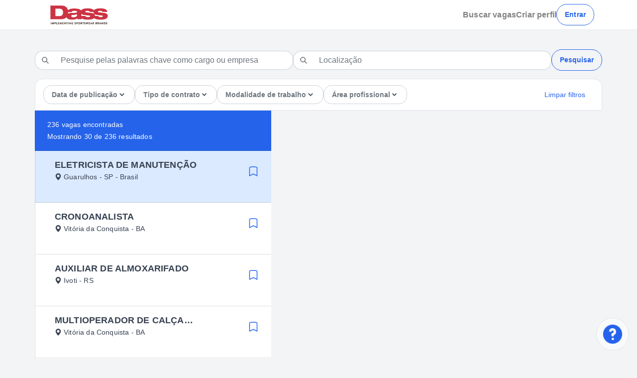

--- FILE ---
content_type: text/html; charset=UTF-8
request_url: https://dassindustria.selecty.com.br/search/?filter=city%3AIvoti
body_size: 65
content:
<!DOCTYPE html>
<html lang="en">
  <head>
    <meta charset="utf-8">
    <meta http-equiv="X-UA-Compatible" content="IE=edge">
    <meta name="viewport" content="width=device-width,initial-scale=1.0">
    <meta name="csrf-token" content="JLUPvDUjaaLJI3LwrKtRpzw04csKOWusOkNvmJIG">

    <!-- Title -->
    <title>Portal Indústria</title>

    <!-- Favicon -->
    <link rel="shortcut icon" href="https://assets.selecty.app/logos/dass/dassindustria/favicon.png">

    
  </head>
  <body>
    <noscript>
      <strong>Por favor ative o javascript.</strong>
    </noscript>
    <div id="app">
    </div>

    <script type="application/javascript" nonce="gC6PTCWIqtURG5Tdcx2DWbvDjCf4BDm4Eq43QqPp">
              BACKEND = {"env":"master","nonce":"gC6PTCWIqtURG5Tdcx2DWbvDjCf4BDm4Eq43QqPp"};
          </script>
    <link rel="preload" as="style" href="/portal4/assets/app2.css" nonce="gC6PTCWIqtURG5Tdcx2DWbvDjCf4BDm4Eq43QqPp" /><link rel="preload" as="style" href="/portal4/assets/default.css" nonce="gC6PTCWIqtURG5Tdcx2DWbvDjCf4BDm4Eq43QqPp" /><link rel="preload" as="style" href="/portal4/assets/vendor.css" nonce="gC6PTCWIqtURG5Tdcx2DWbvDjCf4BDm4Eq43QqPp" /><link rel="preload" as="style" href="/portal4/assets/app.css" nonce="gC6PTCWIqtURG5Tdcx2DWbvDjCf4BDm4Eq43QqPp" /><link rel="modulepreload" href="/portal4/assets/app.js" nonce="gC6PTCWIqtURG5Tdcx2DWbvDjCf4BDm4Eq43QqPp" /><link rel="modulepreload" href="/portal4/assets/vendor.js" nonce="gC6PTCWIqtURG5Tdcx2DWbvDjCf4BDm4Eq43QqPp" /><link rel="stylesheet" href="/portal4/assets/app2.css" nonce="gC6PTCWIqtURG5Tdcx2DWbvDjCf4BDm4Eq43QqPp" /><link rel="stylesheet" href="/portal4/assets/default.css" nonce="gC6PTCWIqtURG5Tdcx2DWbvDjCf4BDm4Eq43QqPp" id="page-theme-css" /><link rel="stylesheet" href="/portal4/assets/vendor.css" nonce="gC6PTCWIqtURG5Tdcx2DWbvDjCf4BDm4Eq43QqPp" /><link rel="stylesheet" href="/portal4/assets/app.css" nonce="gC6PTCWIqtURG5Tdcx2DWbvDjCf4BDm4Eq43QqPp" /><script type="module" src="/portal4/assets/app.js" nonce="gC6PTCWIqtURG5Tdcx2DWbvDjCf4BDm4Eq43QqPp"></script>  </body>
</html>


--- FILE ---
content_type: text/css
request_url: https://dassindustria.selecty.com.br/portal4/assets/app2.css
body_size: 116875
content:
@charset "UTF-8";.vs-row{clear:both;flex-flow:wrap}.vs-col{float:left}.vs-lg-12{width:100%!important}.vs-lg-11{width:91.66666666666667%!important}.vs-lg-10{width:83.33333333333333%!important}.vs-lg-9{width:75%!important}.vs-lg-8{width:66.66666666666667%!important}.vs-lg-7{width:58.33333333333333%!important}.vs-lg-6{width:50%!important}.vs-lg-5{width:41.66666666666667%!important}.vs-lg-4{width:33.33333333333333%!important}.vs-lg-3{width:25%!important}.vs-lg-2{width:16.66666666666667%!important}.vs-lg-1{width:8.333333333333332%!important}.vs-lg-0{display:none!important}@media only screen and (max-width:900px){.vs-sm-12{width:100%!important}.vs-sm-11{width:91.66666666666667%!important}.vs-sm-10{width:83.33333333333333%!important}.vs-sm-9{width:75%!important}.vs-sm-8{width:66.66666666666667%!important}.vs-sm-7{width:58.33333333333333%!important}.vs-sm-6{width:50%!important}.vs-sm-5{width:41.66666666666667%!important}.vs-sm-4{width:33.33333333333333%!important}.vs-sm-3{width:25%!important}.vs-sm-2{width:16.66666666666667%!important}.vs-sm-1{width:8.333333333333332%!important}.vs-sm-0{display:none!important}}@media only screen and (max-width:600px){.vs-xs-12{width:100%!important}.vs-xs-11{width:91.66666666666667%!important}.vs-xs-10{width:83.33333333333333%!important}.vs-xs-9{width:75%!important}.vs-xs-8{width:66.66666666666667%!important}.vs-xs-7{width:58.33333333333333%!important}.vs-xs-6{width:50%!important}.vs-xs-5{width:41.66666666666667%!important}.vs-xs-4{width:33.33333333333333%!important}.vs-xs-3{width:25%!important}.vs-xs-2{width:16.66666666666667%!important}.vs-xs-1{width:8.333333333333332%!important}.vs-xs-0{display:none!important}}*{margin:0;padding:0;box-sizing:border-box;outline:none;text-transform:none;text-decoration:none}.vuesax-app-is-rtl{direction:rtl}.vuesax-app-is-ltr{direction:ltr}:root{--vs-primary:31,116,255;--vs-danger:255,71,87;--vs-success:70,201,58;--vs-dark:30,30,30;--vs-warning:255,186,0;--vs-light:245,245,245 }.con-vs-alert{border-radius:6px;color:#fff;width:100%;position:relative;font-size:.8rem;cursor:default;transition:all .25s ease;overflow:hidden}.icon-alert{height:100%;position:absolute;padding:10px;top:0;font-size:1.1rem;display:flex;align-items:center}.vuesax-app-is-rtl .icon-alert{right:0}.vuesax-app-is-ltr .icon-alert{left:0}.vs-alert{padding:10px;overflow:hidden;position:relative}.vuesax-app-is-rtl .vs-alert.con-icon{padding-right:40px}.vuesax-app-is-ltr .vs-alert.con-icon{padding-left:40px}.vs-alert--title{font-size:.9rem;font-weight:700;padding:8px 10px}.vs-alert--close{position:relative;margin-top:4px;display:inline-block;padding:4px 4px 1px;border-radius:6px;cursor:pointer;transition:all .2s ease}.vuesax-app-is-rtl .vs-alert--close{margin-left:4px}.vuesax-app-is-ltr .vs-alert--close{margin-right:4px}.vuesax-app-is-rtl .vs-alert--close{float:left}.vuesax-app-is-ltr .vs-alert--close{float:right}.vs-alert--close:hover{box-shadow:0 5px 15px #0000001a}.con-vs-alert-primary{background:rgba(var(--vs-primary),.15);box-shadow:0 0 25px 0 rgba(var(--vs-primary),.15);color:rgba(var(--vs-primary),1)}.con-vs-alert-primary h4{box-shadow:0 6px 15px -7px rgba(var(--vs-primary),.4)}.con-vs-alert-primary .con-x{background:rgba(var(--vs-primary),1);color:#fff}.con-vs-alert-secondary{background:rgba(var(--vs-secondary),.15);box-shadow:0 0 25px 0 rgba(var(--vs-secondary),.15);color:rgba(var(--vs-secondary),1)}.con-vs-alert-secondary h4{box-shadow:0 6px 15px -7px rgba(var(--vs-secondary),.4)}.con-vs-alert-secondary .con-x{background:rgba(var(--vs-secondary),1);color:#fff}.con-vs-alert-danger{background:rgba(var(--vs-danger),.15);box-shadow:0 0 25px 0 rgba(var(--vs-danger),.15);color:rgba(var(--vs-danger),1)}.con-vs-alert-danger h4{box-shadow:0 6px 15px -7px rgba(var(--vs-danger),.4)}.con-vs-alert-danger .con-x{background:rgba(var(--vs-danger),1);color:#fff}.con-vs-alert-success{background:rgba(var(--vs-success),.15);box-shadow:0 0 25px 0 rgba(var(--vs-success),.15);color:rgba(var(--vs-success),1)}.con-vs-alert-success h4{box-shadow:0 6px 15px -7px rgba(var(--vs-success),.4)}.con-vs-alert-success .con-x{background:rgba(var(--vs-success),1);color:#fff}.con-vs-alert-warning{background:rgba(var(--vs-warning),.15);box-shadow:0 0 25px 0 rgba(var(--vs-warning),.15);color:rgba(var(--vs-warning),1)}.con-vs-alert-warning h4{box-shadow:0 6px 15px -7px rgba(var(--vs-warning),.4)}.con-vs-alert-warning .con-x{background:rgba(var(--vs-warning),1);color:#fff}.con-vs-alert-dark{background:rgba(var(--vs-dark),.15);box-shadow:0 0 25px 0 rgba(var(--vs-dark),.15);color:rgba(var(--vs-dark),1)}.con-vs-alert-dark h4{box-shadow:0 6px 15px -7px rgba(var(--vs-dark),.4)}.con-vs-alert-dark .con-x{background:rgba(var(--vs-dark),1);color:#fff}.con-vs-alert-light{background:rgba(var(--vs-light),.15);box-shadow:0 0 25px 0 rgba(var(--vs-light),.15);color:rgba(var(--vs-light),1)}.con-vs-alert-light h4{box-shadow:0 6px 15px -7px rgba(var(--vs-light),.4)}.con-vs-alert-light .con-x{background:rgba(var(--vs-light),1);color:#fff}.con-vs-avatar{width:32px;height:32px;border-radius:50%;position:relative;cursor:pointer;display:inline-block;margin:5px}.con-vs-avatar.large{width:50px;height:50px}.con-vs-avatar.small{width:24px;height:24px}.con-vs-avatar.small .vs-avatar-text{font-size:.9375em}.vs-avatar--count{position:absolute;top:1px;right:1px;width:7px;height:7px;border-radius:50%;z-index:100}.vs-avatar--count.badgeNumber{width:auto;height:auto;top:-3px;right:0;border-radius:4px;padding-left:3px;padding-right:3px;font-size:.625em;color:#fff}.vs-avatar--text{position:absolute;left:50%;top:50%;transform:translate(-50%,-50%)}.vs-avatar--con-img{position:absolute;width:100%;height:100%;overflow:hidden;border-radius:50%}.vs-avatar--con-img img{width:100%}.con-vs-avatar-primary{background:rgba(var(--vs-primary),1)}.vs-avatar-text-primary{color:rgba(var(--vs-primary),1)}.con-vs-avatar-secondary{background:rgba(var(--vs-secondary),1)}.vs-avatar-text-secondary{color:rgba(var(--vs-secondary),1)}.con-vs-avatar-danger{background:rgba(var(--vs-danger),1)}.vs-avatar-text-danger{color:rgba(var(--vs-danger),1)}.con-vs-avatar-success{background:rgba(var(--vs-success),1)}.vs-avatar-text-success{color:rgba(var(--vs-success),1)}.con-vs-avatar-warning{background:rgba(var(--vs-warning),1)}.vs-avatar-text-warning{color:rgba(var(--vs-warning),1)}.con-vs-avatar-dark{background:rgba(var(--vs-dark),1)}.vs-avatar-text-dark{color:rgba(var(--vs-dark),1)}.con-vs-avatar-light{background:rgba(var(--vs-light),1)}.vs-avatar-text-light{color:rgba(var(--vs-light),1)}.vs-breadcrumb{display:flex}.vs-breadcrumb.vs-align-left{justify-content:flex-start}.vs-breadcrumb.vs-align-center{justify-content:center}.vs-breadcrumb.vs-align-right{justify-content:flex-end}.vs-breadcrumb .disabled-link{opacity:.5;pointer-events:none}.vs-breadcrumb--ol{display:flex;flex-wrap:wrap;padding:.75rem 1rem;list-style-type:none}.vs-breadcrumb--ol li.vs-active{cursor:default}.vs-breadcrumb--ol a{transition:all .2s ease;color:#0006}.vs-breadcrumb--ol a:focus,.vs-breadcrumb--ol a:hover{color:#000000b3;text-decoration:none}.vs-breadcrum--separator{color:#0006;padding:0 .5rem}.vs-breadcrum--separator.material-icons{vertical-align:middle;font-size:inherit}.vs-breadcrumb-text-primary{color:rgba(var(--vs-primary),1)}.vs-breadcrumb-text-secondary{color:rgba(var(--vs-secondary),1)}.vs-breadcrumb-text-danger{color:rgba(var(--vs-danger),1)}.vs-breadcrumb-text-success{color:rgba(var(--vs-success),1)}.vs-breadcrumb-text-warning{color:rgba(var(--vs-warning),1)}.vs-breadcrumb-text-dark{color:rgba(var(--vs-dark),1)}.vs-breadcrumb-text-light{color:rgba(var(--vs-light),1)}.vs-button{transition:all .2s ease;padding:10px;border:0;border-radius:6px;cursor:pointer;position:relative;overflow:hidden;color:#fff;box-sizing:border-box;background:transparent}.vs-button.vs-radius{border-radius:50%}.vs-button.large{padding:12px;font-size:1em}.vs-button.small{padding:7px;font-size:.7em}.vs-button:disabled{opacity:.5;cursor:default;pointer-events:none}.vs-button--icon{z-index:100;display:block;position:relative;font-size:1.125em;transition:all .2s ease}.vs-button--background{border-radius:50%;width:10px;position:absolute;height:10px;z-index:0;transform:translate(-50%,-50%);-moz-transform:translate(-50%,-50%);box-shadow:inset 0 0 60px #ffffff80}.vs-button--text{position:relative;color:inherit;display:inline-block;transition:all .25s ease}.vs-button-border{padding:9px}.vs-button-border.isActive .vs-button--icon,.vs-button-border.isActive .vs-button--text,.vs-button-flat.isActive .vs-button--icon,.vs-button-flat.isActive .vs-button--text{color:#fff!important}.vs-button-filled:hover{box-shadow:0 9px 28px -9px}.vs-button-line{padding:9px 10px;border-radius:0;overflow:visible;border-style:solid}.vs-button-line .vs-button-linex{transition:all .2s ease;width:0;position:absolute;left:0;bottom:-2px;height:2px}.vs-button-line:hover .vs-button--icon,.vs-button-line:hover .vs-button--text{transform:translateY(2px)}.vs-button-line:hover .vs-button-linex{width:100%!important}.vs-button-gradient:hover{transform:translateY(-2px);box-shadow:0 8px 25px -8px #aaa}.vs-button-gradient:active{transform:translate(0);box-shadow:0 8px 0 -8px #aaa}.vs-button-relief{padding:10px}.vs-button-relief:active{transform:translateY(3px);box-shadow:none!important}.includeIcon{display:flex;align-items:center;justify-content:center}.vuesax-app-is-rtl .includeIcon{float:right}.vuesax-app-is-ltr .includeIcon{float:left}.includeIconOnly{width:38px!important;height:38px!important}.includeIconOnly.large{width:44px!important;height:44px!important;font-size:.7em}.includeIconOnly.small{width:28px!important;height:28px!important}.includeIconOnly.small .vs-icon{font-size:.85rem}.vs-button-primary.vs-button-filled{background:rgba(var(--vs-primary),1)!important}.vs-button-primary.vs-button-filled:hover{box-shadow:0 8px 25px -8px rgba(var(--vs-primary),1)}.vs-button-primary.vs-button-border,.vs-button-primary.vs-button-flat{border:1px solid rgba(var(--vs-primary),1);background:transparent!important;color:rgba(var(--vs-primary),1)}.vs-button-primary.vs-button-border .vs-button--text.isActive,.vs-button-primary.vs-button-flat .vs-button--text.isActive{color:#fff!important}.vs-button-primary.vs-button-border:hover,.vs-button-primary.vs-button-flat:hover{background:rgba(var(--vs-primary),.08)!important}.vs-button-primary.vs-button-border .vs-button-backgroundx,.vs-button-primary.vs-button-flat .vs-button-backgroundx{background:rgba(var(--vs-primary),1);box-shadow:inset 0 0 60px 0 rgba(var(--vs-primary),1)}.vs-button-primary.vs-button-flat{border:none!important}.vs-button-primary.vs-button-line{color:rgba(var(--vs-primary),1);border-color:rgba(var(--vs-primary),.2)}.vs-button-primary.vs-button-line .vs-button-linex{background:rgba(var(--vs-primary),1)}.vs-button-primary.vs-button-gradient{background:#640064;background-image:linear-gradient(30deg,rgba(var(--vs-primary),1),rgba(var(--vs-primary),.5))!important;text-shadow:1px 2px 4px rgba(0,0,0,.3)}.vs-button-primary.vs-button-relief{background:rgba(var(--vs-primary),1);box-shadow:inset 0 -3px #0003}.vs-button-secondary.vs-button-filled{background:rgba(var(--vs-secondary),1)!important}.vs-button-secondary.vs-button-filled:hover{box-shadow:0 8px 25px -8px rgba(var(--vs-secondary),1)}.vs-button-secondary.vs-button-border,.vs-button-secondary.vs-button-flat{border:1px solid rgba(var(--vs-secondary),1);background:transparent!important;color:rgba(var(--vs-secondary),1)}.vs-button-secondary.vs-button-border .vs-button--text.isActive,.vs-button-secondary.vs-button-flat .vs-button--text.isActive{color:#fff!important}.vs-button-secondary.vs-button-border:hover,.vs-button-secondary.vs-button-flat:hover{background:rgba(var(--vs-secondary),.08)!important}.vs-button-secondary.vs-button-border .vs-button-backgroundx,.vs-button-secondary.vs-button-flat .vs-button-backgroundx{background:rgba(var(--vs-secondary),1);box-shadow:inset 0 0 60px 0 rgba(var(--vs-secondary),1)}.vs-button-secondary.vs-button-flat{border:none!important}.vs-button-secondary.vs-button-line{color:rgba(var(--vs-secondary),1);border-color:rgba(var(--vs-secondary),.2)}.vs-button-secondary.vs-button-line .vs-button-linex{background:rgba(var(--vs-secondary),1)}.vs-button-secondary.vs-button-gradient{background:#640064;background-image:linear-gradient(30deg,rgba(var(--vs-secondary),1),rgba(var(--vs-secondary),.5))!important;text-shadow:1px 2px 4px rgba(0,0,0,.3)}.vs-button-secondary.vs-button-relief{background:rgba(var(--vs-secondary),1);box-shadow:inset 0 -3px #0003}.vs-button-danger.vs-button-filled{background:rgba(var(--vs-danger),1)!important}.vs-button-danger.vs-button-filled:hover{box-shadow:0 8px 25px -8px rgba(var(--vs-danger),1)}.vs-button-danger.vs-button-border,.vs-button-danger.vs-button-flat{border:1px solid rgba(var(--vs-danger),1);background:transparent!important;color:rgba(var(--vs-danger),1)}.vs-button-danger.vs-button-border .vs-button--text.isActive,.vs-button-danger.vs-button-flat .vs-button--text.isActive{color:#fff!important}.vs-button-danger.vs-button-border:hover,.vs-button-danger.vs-button-flat:hover{background:rgba(var(--vs-danger),.08)!important}.vs-button-danger.vs-button-border .vs-button-backgroundx,.vs-button-danger.vs-button-flat .vs-button-backgroundx{background:rgba(var(--vs-danger),1);box-shadow:inset 0 0 60px 0 rgba(var(--vs-danger),1)}.vs-button-danger.vs-button-flat{border:none!important}.vs-button-danger.vs-button-line{color:rgba(var(--vs-danger),1);border-color:rgba(var(--vs-danger),.2)}.vs-button-danger.vs-button-line .vs-button-linex{background:rgba(var(--vs-danger),1)}.vs-button-danger.vs-button-gradient{background:#640064;background-image:linear-gradient(30deg,rgba(var(--vs-danger),1),rgba(var(--vs-danger),.5))!important;text-shadow:1px 2px 4px rgba(0,0,0,.3)}.vs-button-danger.vs-button-relief{background:rgba(var(--vs-danger),1);box-shadow:inset 0 -3px #0003}.vs-button-success.vs-button-filled{background:rgba(var(--vs-success),1)!important}.vs-button-success.vs-button-filled:hover{box-shadow:0 8px 25px -8px rgba(var(--vs-success),1)}.vs-button-success.vs-button-border,.vs-button-success.vs-button-flat{border:1px solid rgba(var(--vs-success),1);background:transparent!important;color:rgba(var(--vs-success),1)}.vs-button-success.vs-button-border .vs-button--text.isActive,.vs-button-success.vs-button-flat .vs-button--text.isActive{color:#fff!important}.vs-button-success.vs-button-border:hover,.vs-button-success.vs-button-flat:hover{background:rgba(var(--vs-success),.08)!important}.vs-button-success.vs-button-border .vs-button-backgroundx,.vs-button-success.vs-button-flat .vs-button-backgroundx{background:rgba(var(--vs-success),1);box-shadow:inset 0 0 60px 0 rgba(var(--vs-success),1)}.vs-button-success.vs-button-flat{border:none!important}.vs-button-success.vs-button-line{color:rgba(var(--vs-success),1);border-color:rgba(var(--vs-success),.2)}.vs-button-success.vs-button-line .vs-button-linex{background:rgba(var(--vs-success),1)}.vs-button-success.vs-button-gradient{background:#0064fa;background-image:linear-gradient(30deg,rgba(var(--vs-success),1),rgba(var(--vs-success),.6))!important;text-shadow:1px 2px 4px rgba(0,0,0,.3)}.vs-button-success.vs-button-relief{background:rgba(var(--vs-success),1);box-shadow:inset 0 -3px #0003}.vs-button-warning.vs-button-filled{background:rgba(var(--vs-warning),1)!important}.vs-button-warning.vs-button-filled:hover{box-shadow:0 8px 25px -8px rgba(var(--vs-warning),1)}.vs-button-warning.vs-button-border,.vs-button-warning.vs-button-flat{border:1px solid rgba(var(--vs-warning),1);background:transparent!important;color:rgba(var(--vs-warning),1)}.vs-button-warning.vs-button-border .vs-button--text.isActive,.vs-button-warning.vs-button-flat .vs-button--text.isActive{color:#fff!important}.vs-button-warning.vs-button-border:hover,.vs-button-warning.vs-button-flat:hover{background:rgba(var(--vs-warning),.08)!important}.vs-button-warning.vs-button-border .vs-button-backgroundx,.vs-button-warning.vs-button-flat .vs-button-backgroundx{background:rgba(var(--vs-warning),1);box-shadow:inset 0 0 60px 0 rgba(var(--vs-warning),1)}.vs-button-warning.vs-button-flat{border:none!important}.vs-button-warning.vs-button-line{color:rgba(var(--vs-warning),1);border-color:rgba(var(--vs-warning),.2)}.vs-button-warning.vs-button-line .vs-button-linex{background:rgba(var(--vs-warning),1)}.vs-button-warning.vs-button-gradient{background:#fafafa;background-image:linear-gradient(30deg,rgba(var(--vs-warning),1),rgba(var(--vs-warning),.5))!important;text-shadow:1px 2px 4px rgba(0,0,0,.3)}.vs-button-warning.vs-button-relief{background:rgba(var(--vs-warning),1);box-shadow:inset 0 -3px #0003}.vs-button-dark.vs-button-filled{background:rgba(var(--vs-dark),1)!important}.vs-button-dark.vs-button-filled:hover{box-shadow:0 8px 25px -8px rgba(var(--vs-dark),1)}.vs-button-dark.vs-button-border,.vs-button-dark.vs-button-flat{border:1px solid rgba(var(--vs-dark),1);background:transparent!important;color:rgba(var(--vs-dark),1)}.vs-button-dark.vs-button-border .vs-button--text.isActive,.vs-button-dark.vs-button-flat .vs-button--text.isActive{color:#fff!important}.vs-button-dark.vs-button-border:hover,.vs-button-dark.vs-button-flat:hover{background:rgba(var(--vs-dark),.08)!important}.vs-button-dark.vs-button-border .vs-button-backgroundx,.vs-button-dark.vs-button-flat .vs-button-backgroundx{background:rgba(var(--vs-dark),1);box-shadow:inset 0 0 60px 0 rgba(var(--vs-dark),1)}.vs-button-dark.vs-button-flat{border:none!important}.vs-button-dark.vs-button-line{color:rgba(var(--vs-dark),1);border-color:rgba(var(--vs-dark),.2)}.vs-button-dark.vs-button-line .vs-button-linex{background:rgba(var(--vs-dark),1)}.vs-button-dark.vs-button-gradient{background:#640064;background-image:linear-gradient(30deg,rgba(var(--vs-dark),1),rgba(var(--vs-dark),.5))!important;text-shadow:1px 2px 4px rgba(0,0,0,.3)}.vs-button-dark.vs-button-relief{background:rgba(var(--vs-dark),1);box-shadow:inset 0 -3px #ffffff1a}.vs-button-light.vs-button-filled{background:rgba(var(--vs-light),1)!important}.vs-button-light.vs-button-filled:hover{box-shadow:0 8px 25px -8px rgba(var(--vs-light),1)}.vs-button-light.vs-button-border,.vs-button-light.vs-button-flat{border:1px solid rgba(var(--vs-light),1);background:transparent!important;color:rgba(var(--vs-light),1)}.vs-button-light.vs-button-border .vs-button--text.isActive,.vs-button-light.vs-button-flat .vs-button--text.isActive{color:#fff!important}.vs-button-light.vs-button-border:hover,.vs-button-light.vs-button-flat:hover{background:rgba(var(--vs-light),.08)!important}.vs-button-light.vs-button-border .vs-button-backgroundx,.vs-button-light.vs-button-flat .vs-button-backgroundx{background:rgba(var(--vs-light),1);box-shadow:inset 0 0 60px 0 rgba(var(--vs-light),1)}.vs-button-light.vs-button-flat{border:none!important}.vs-button-light.vs-button-line{color:rgba(var(--vs-light),1);border-color:rgba(var(--vs-light),.2)}.vs-button-light.vs-button-line .vs-button-linex{background:rgba(var(--vs-light),1)}.vs-button-light.vs-button-gradient{background:#640064;background-image:linear-gradient(30deg,rgba(var(--vs-light),1),rgba(var(--vs-light),.5))!important;text-shadow:1px 2px 4px rgba(0,0,0,.3)}.vs-button-light.vs-button-relief{background:rgba(var(--vs-light),1);box-shadow:inset 0 -3px #0003}.con-vs-card{width:100%;height:auto;background:#fff;border-radius:8px;margin-bottom:20px;display:block;box-shadow:0 4px 25px #0000001a;transition:all .3s ease}.con-vs-card.withHover{cursor:pointer}.con-vs-card.withHover:hover{transform:translateY(4px);box-shadow:0 0 5px #0000001a}.con-vs-card.withHover:hover img{transform:scale(1.1)}.con-vs-card.fixedHeight{height:100%;position:relative}.vs-card--header{padding:10px;box-shadow:0 10px 15px -10px #0000000d}.vs-card--header h3{padding:0}.vs-card--footer{position:relative;padding:0 10px 10px;transform:translateY(40%);margin-top:-5%}.vs-card--footer.fixedHeight{position:absolute;bottom:0;right:0;margin-top:0;transform:translate(0)}.vs-card--content{padding:10px;font-size:.8rem;margin-bottom:15px}.vs-card--content.fixedHeight{margin-bottom:20px}.vs-card--media{width:100%;overflow:hidden}.vs-card--media img{width:100%;transition:all .25s ease;display:block}.con-vs-checkbox{position:relative;display:block;display:flex;align-items:center;justify-content:center;margin-left:5px;margin-right:5px}.con-vs-checkbox.vs-checkbox-small .vs-checkbox{width:15px;height:15px}.con-vs-checkbox.vs-checkbox-small .vs-checkbox .vs-icon{font-size:.7rem}.con-vs-checkbox.vs-checkbox-large .vs-checkbox{width:24px;height:24px}.vs-checkbox--input{position:absolute;width:100%;height:100%;opacity:0;z-index:200;cursor:pointer;background:#55d775}.vs-checkbox--input:disabled{cursor:default;pointer-events:none}.vs-checkbox--input:disabled+.vs-checkbox{opacity:.5;cursor:default;pointer-events:none}.vs-checkbox--input:disabled+.vs-checkbox .vs-checkbox--check{cursor:default;pointer-events:none}.vs-checkbox--input:active:checked+.vs-checkbox .vs-checkbox--check{transform:translate(3px)}.vs-checkbox--input:active:checked+.vs-checkbox .vs-icon{transform:translate(6px)}.vs-checkbox--input:checked+.vs-checkbox{transform:rotate(0)}.vs-checkbox--input:checked+.vs-checkbox .vs-checkbox--check{transform:translate(0)}.vs-checkbox--input:checked+.vs-checkbox .vs-icon{opacity:1;transform:translate(0);color:#fff;display:flex}.vs-checkbox,.vs-checkbox--input:checked+.vs-checkbox .vs-icon{align-items:center;justify-content:center}.vs-checkbox{transition:all .2s ease;cursor:pointer;position:relative;display:block;width:20px;height:20px;border-radius:2px;display:flex;transform:rotate(-90deg);overflow:hidden;box-sizing:border-box}.vuesax-app-is-rtl .vs-checkbox{margin-left:5px}.vuesax-app-is-ltr .vs-checkbox{margin-right:5px}.vs-checkbox--check{width:100%;height:100%;position:absolute;left:0;transform:translate(100%);transform-origin:right;transition:all .2s ease;z-index:10}.vs-checkbox--icon{backface-visibility:visible;transition:all .2s ease-out;z-index:100;font-size:1.125em;opacity:0;transform:translate(30px);transform-origin:center}.vs-checkbox-primary .vs-checkbox{border:2px solid #b4b4b4}.vs-checkbox-primary input:checked+.vs-checkbox{border:2px solid rgba(var(--vs-primary),1)!important;background:rgba(var(--vs-primary),1)}.vs-checkbox-secondary .vs-checkbox{border:2px solid #b4b4b4}.vs-checkbox-secondary input:checked+.vs-checkbox{border:2px solid rgba(var(--vs-secondary),1)!important;background:rgba(var(--vs-secondary),1)}.vs-checkbox-danger .vs-checkbox{border:2px solid #b4b4b4}.vs-checkbox-danger input:checked+.vs-checkbox{border:2px solid rgba(var(--vs-danger),1)!important;background:rgba(var(--vs-danger),1)}.vs-checkbox-success .vs-checkbox{border:2px solid #b4b4b4}.vs-checkbox-success input:checked+.vs-checkbox{border:2px solid rgba(var(--vs-success),1)!important;background:rgba(var(--vs-success),1)}.vs-checkbox-warning .vs-checkbox{border:2px solid #b4b4b4}.vs-checkbox-warning input:checked+.vs-checkbox{border:2px solid rgba(var(--vs-warning),1)!important;background:rgba(var(--vs-warning),1)}.vs-checkbox-dark .vs-checkbox{border:2px solid #b4b4b4}.vs-checkbox-dark input:checked+.vs-checkbox{border:2px solid rgba(var(--vs-dark),1)!important;background:rgba(var(--vs-dark),1)}.vs-checkbox-light .vs-checkbox{border:2px solid #b4b4b4}.vs-checkbox-light input:checked+.vs-checkbox{border:2px solid rgba(var(--vs-light),1)!important;background:rgba(var(--vs-light),1)}.con-vs-chip{background:#f0f0f0;border-radius:20px;display:flex;align-items:center;font-size:.7rem;justify-content:center;margin-bottom:3px;min-height:28px;color:#000000b3;position:relative}.vuesax-app-is-rtl .con-vs-chip{float:right}.vuesax-app-is-ltr .con-vs-chip{float:left}.vuesax-app-is-rtl .con-vs-chip{margin-left:2px}.vuesax-app-is-ltr .con-vs-chip{margin-right:2px}.vuesax-app-is-rtl .con-vs-chip{padding-left:10px}.vuesax-app-is-ltr .con-vs-chip{padding-right:10px}.vuesax-app-is-rtl .con-vs-chip.closable{padding-left:0}.vuesax-app-is-ltr .con-vs-chip.closable{padding-right:0}.con-vs-chip.con-color .con-vs-avatar{background:hsla(0,0%,100%,.2)}.con-vs-chip .con-vs-avatar{width:24px;height:24px;position:relative;display:block;margin:2px 0;display:flex;align-items:center;justify-content:center;background:rgba(0,0,0,.15)}.vuesax-app-is-rtl .con-vs-chip .con-vs-avatar{transform:translate(8px)}.vuesax-app-is-ltr .con-vs-chip .con-vs-avatar{transform:translate(-8px)}.con-vs-chip .con-vs-avatar .material-icons{margin-top:0;font-size:.8rem}.con-vs-chip.bg-chip-transparent{font-weight:500}.vs-chip--close{width:20px;height:20px;display:flex;align-items:center;justify-content:center;border-radius:50%;border:0;margin:0 4px;cursor:pointer;background:rgba(0,0,0,.15);color:#fff;transition:all .3s ease}.vs-chip--close:hover{background:255,71,87}.vs-chip--close i{font-size:.9rem}.vs-chip--text{display:flex;align-items:center;justify-content:center}.vuesax-app-is-rtl .vs-chip--text{margin-right:10px}.vuesax-app-is-ltr .vs-chip--text{margin-left:10px}.vs-chip-primary:not(.bg-chip-transparent){background:rgba(var(--vs-primary),1)}.vs-chip-primary.bg-chip-transparent{background:rgba(var(--vs-primary),.15);color:rgba(var(--vs-primary),1)}.vs-chip-secondary:not(.bg-chip-transparent){background:rgba(var(--vs-secondary),1)}.vs-chip-secondary.bg-chip-transparent{background:rgba(var(--vs-secondary),.15);color:rgba(var(--vs-secondary),1)}.vs-chip-danger:not(.bg-chip-transparent){background:rgba(var(--vs-danger),1)}.vs-chip-danger.bg-chip-transparent{background:rgba(var(--vs-danger),.15);color:rgba(var(--vs-danger),1)}.vs-chip-success:not(.bg-chip-transparent){background:rgba(var(--vs-success),1)}.vs-chip-success.bg-chip-transparent{background:rgba(var(--vs-success),.15);color:rgba(var(--vs-success),1)}.vs-chip-warning:not(.bg-chip-transparent){background:rgba(var(--vs-warning),1)}.vs-chip-warning.bg-chip-transparent{background:rgba(var(--vs-warning),.15);color:rgba(var(--vs-warning),1)}.vs-chip-dark:not(.bg-chip-transparent){background:rgba(var(--vs-dark),1)}.vs-chip-dark.bg-chip-transparent{background:rgba(var(--vs-dark),.15);color:rgba(var(--vs-dark),1)}.vs-chip-light:not(.bg-chip-transparent){background:rgba(var(--vs-light),1)}.vs-chip-light.bg-chip-transparent{background:rgba(var(--vs-light),.15);color:rgba(var(--vs-light),1)}.con-chips{width:100%;position:relative;display:flex;align-items:center;justify-content:flex-end;flex-wrap:wrap;box-shadow:0 2px 15px #0000001a;border-radius:5px;overflow:hidden;padding:5px}.con-chips .con-vs-chip{margin-top:0;margin-bottom:0}.con-chips--input{display:inline-block;flex:1;color:inherit;padding:9px;box-sizing:border-box;min-width:80px;border:0}.vuesax-app-is-rtl .con-chips--input{margin-right:2px}.vuesax-app-is-ltr .con-chips--input{margin-left:2px}.con-chips--remove-all{position:absolute;top:50%;transform:translateY(-50%);height:100%;display:flex;align-items:center;justify-content:center;padding:5px;cursor:pointer;transition:all .3s ease}.vuesax-app-is-rtl .con-chips--remove-all{left:0}.vuesax-app-is-ltr .con-chips--remove-all{right:0}.con-chips--remove-all:hover{color:rgba(var(--vs-danger),1)}.vuesax-app-is-rtl .no-items .con-chips--input{padding-right:10px!important}.vuesax-app-is-ltr .no-items .con-chips--input{padding-left:10px!important}.vs-collapse{transition:all .3s ease;border-radius:8px;padding:10px}.vs-collapse.shadow .open-item{transform:scale(1.01);box-shadow:0 2px 15px #0000000d;margin-top:5px;border-bottom:0 solid transparent;margin-bottom:10px;border-radius:6px}.vuesax-app-is-rtl .vs-collapse.shadow .open-item .vs-collapse-item--icon-header{transform:translate(50%,-50%) rotate(180deg)}.vuesax-app-is-ltr .vs-collapse.shadow .open-item .vs-collapse-item--icon-header{transform:translate(-50%,-50%) rotate(180deg)}.vs-collapse.shadow .open-item .con-content-item{opacity:1}.vs-collapse.margin .vs-collapse-item{margin-top:10px;margin-bottom:10px;box-shadow:0 2px 15px #0000000d;border-radius:5px;border-bottom:0 solid transparent}.vs-collapse.margin .open-item .con-content-item{opacity:1}.vuesax-app-is-rtl .vs-collapse.margin .open-item .vs-collapse-item--icon-header{transform:translate(50%,-50%) rotate(180deg)}.vuesax-app-is-ltr .vs-collapse.margin .open-item .vs-collapse-item--icon-header{transform:translate(-50%,-50%) rotate(180deg)}.vs-collapse.border{border:1px solid rgba(0,0,0,.1);padding:0}.vs-collapse.border .vs-collapse-item{border-bottom:1px solid rgba(0,0,0,.1)}.vs-collapse.border .open-item .con-content-item{opacity:1}.vuesax-app-is-rtl .vs-collapse.border .open-item .vs-collapse-item--icon-header{transform:translate(50%,-50%) rotate(180deg)}.vuesax-app-is-ltr .vs-collapse.border .open-item .vs-collapse-item--icon-header{transform:translate(-50%,-50%) rotate(180deg)}.vs-collapse.default .open-item .con-content--item{opacity:1}.vuesax-app-is-rtl .vs-collapse.default .open-item .vs-collapse-item--icon-header{transform:translate(50%,-50%) rotate(180deg)}.vuesax-app-is-ltr .vs-collapse.default .open-item .vs-collapse-item--icon-header{transform:translate(-50%,-50%) rotate(180deg)}.vs-collapse-item{border-bottom:1px solid rgba(0,0,0,.04);cursor:pointer;transition:all .25s ease}.vs-collapse-item.open-item .con-content--item{opacity:1}.vs-collapse-item.disabledx{opacity:.5;cursor:default;pointer-events:none;z-index:999}.vs-collapse-item:last-child{border-bottom:0 solid transparent!important}.vs-collapse-item--header{display:block;padding:10px;position:relative}.vs-collapse-item--header,.vs-collapse-item--icon-header{transition:all .25s ease}.vs-collapse-item--icon-header{position:absolute;top:50%;display:block;display:flex;align-items:center;justify-content:center;border-radius:5px}.vuesax-app-is-rtl .vs-collapse-item--icon-header{left:0}.vuesax-app-is-ltr .vs-collapse-item--icon-header{right:0}.vuesax-app-is-rtl .vs-collapse-item--icon-header{transform:translate(50%,-50%)}.vuesax-app-is-ltr .vs-collapse-item--icon-header{transform:translate(-50%,-50%)}.vs-collapse-item--content{overflow:hidden;transition:all .2s ease}.con-content--item{padding:0 10px 10px;font-size:.85rem;opacity:.2;transition:all .25s ease}.dialog-t-enter,.dialog-t-leave-to{opacity:0!important}.dialog-t-enter .vs-dialog,.dialog-t-leave-to .vs-dialog{transform:scale(.9)!important}.dialog-t-enter .vs-dialog-cancel,.dialog-t-leave-to .vs-dialog-cancel{border-radius:50%!important}.vuesax-app-is-rtl .dialog-t-enter .vs-dialog-cancel,.vuesax-app-is-rtl .dialog-t-leave-to .vs-dialog-cancel{transform:translate(-8px,-8px) scale(.5)!important}.vuesax-app-is-ltr .dialog-t-enter .vs-dialog-cancel,.vuesax-app-is-ltr .dialog-t-leave-to .vs-dialog-cancel{transform:translate(8px,-8px) scale(.5)!important}.dialog-t-enter .vs-dialog-text,.dialog-t-leave-to .vs-dialog-text{opacity:0}.vuesax-app-is-rtl .dialog-t-enter .vs-dialog-text,.vuesax-app-is-rtl .dialog-t-leave-to .vs-dialog-text{transform:translate(15px)!important}.vuesax-app-is-ltr .dialog-t-enter .vs-dialog-text,.vuesax-app-is-ltr .dialog-t-leave-to .vs-dialog-text{transform:translate(-15px)!important}.dialog-t-enter .after,.dialog-t-leave-to .after{height:0%!important}.dialog-t-enter header h3,.dialog-t-leave-to header h3{opacity:0}.vuesax-app-is-rtl .dialog-t-enter header h3,.vuesax-app-is-rtl .dialog-t-leave-to header h3{transform:translate(50px)!important}.vuesax-app-is-ltr .dialog-t-enter header h3,.vuesax-app-is-ltr .dialog-t-leave-to header h3{transform:translate(-50px)!important}.dialog-t-enter footer button,.dialog-t-leave-to footer button{transform:translateY(10px);opacity:0}.con-vs-dialog{transition:all .2s;width:100%;height:100%;position:fixed;top:0;z-index:30000;display:flex;align-items:center;justify-content:center;opacity:1}.vuesax-app-is-rtl .con-vs-dialog{right:0}.vuesax-app-is-ltr .con-vs-dialog{left:0}.con-vs-dialog .vs-dialog-dark{width:100%;background:rgba(0,0,0,.4);position:absolute;top:0;height:100%;z-index:10;transition:all .25s ease;opacity:1}.vuesax-app-is-rtl .con-vs-dialog .vs-dialog-dark{right:0}.vuesax-app-is-ltr .con-vs-dialog .vs-dialog-dark{left:0}.con-vs-dialog .vs-dialog{transition:all .2s;z-index:100;width:calc(100% - 20px);margin:10px;max-width:400px;border-radius:6px;box-shadow:0 5px 20px #0000001a;background:#fff;animation:rebound .3s}.con-vs-dialog .vs-dialog.locked{transform:scale(1.02)}.con-vs-dialog .vs-dialog .vs-dialog-text{padding:10px;font-size:.875em;transition:all .23s ease .1s}.con-vs-dialog .vs-dialog header{width:100%;display:flex;align-items:center;justify-content:space-between;background:#f8f8f8;border-radius:5px;position:relative}.con-vs-dialog .vs-dialog header .con-title-after{width:100%;position:relative;overflow:hidden;border-radius:5px 5px 0 0}.con-vs-dialog .vs-dialog header span.after{transition:all .23s ease .1s;position:absolute;top:50%;transform:translateY(-50%);width:3px;height:100%;display:block}.vuesax-app-is-rtl .con-vs-dialog .vs-dialog header span.after{right:0}.vuesax-app-is-ltr .con-vs-dialog .vs-dialog header span.after{left:0}.con-vs-dialog .vs-dialog header h3{transition:all .23s ease .1s;padding:8px;font-size:1.2rem;margin:0}.vuesax-app-is-rtl .con-vs-dialog .vs-dialog header h3{padding-right:12px}.vuesax-app-is-ltr .con-vs-dialog .vs-dialog header h3{padding-left:12px}.con-vs-dialog .vs-dialog header .vs-dialog-cancel{transition:all .23s ease .1s;position:relative;padding:8px;cursor:pointer;box-shadow:0 5px 20px #0000001a;border-radius:5px;background:#fff;font-size:1.25em}.vuesax-app-is-rtl .con-vs-dialog .vs-dialog header .vs-dialog-cancel{transform:translate(-8px,-8px)}.vuesax-app-is-ltr .con-vs-dialog .vs-dialog header .vs-dialog-cancel{transform:translate(8px,-8px)}.con-vs-dialog .vs-dialog header .vs-dialog-cancel:hover{box-shadow:0 0 #0000001a}.vuesax-app-is-rtl .con-vs-dialog .vs-dialog header .vs-dialog-cancel:hover{transform:translate(-5px,-5px)}.vuesax-app-is-ltr .con-vs-dialog .vs-dialog header .vs-dialog-cancel:hover{transform:translate(5px,-5px)}.con-vs-dialog .vs-dialog footer{display:flex;align-items:center;justify-content:flex-end;position:relative}.vuesax-app-is-rtl .con-vs-dialog .vs-dialog footer button{margin-right:0}.vuesax-app-is-ltr .con-vs-dialog .vs-dialog footer button{margin-left:0}.con-vs-dialog .vs-dialog footer:before{content:"";top:0;left:0;position:absolute;width:90%;height:1px;background:rgba(0,0,0,.05)}.vuesax-app-is-rtl .con-vs-dialog .vs-dialog footer:before{margin-right:5%}.vuesax-app-is-ltr .con-vs-dialog .vs-dialog footer:before{margin-left:5%}.vs-dialog-primary .vs-dialog .vs-dialog-header{color:rgba(var(--vs-primary),1)}.vs-dialog-primary .vs-dialog .after{background:rgba(var(--vs-primary),1)}.vs-dialog-secondary .vs-dialog .vs-dialog-header{color:rgba(var(--vs-secondary),1)}.vs-dialog-secondary .vs-dialog .after{background:rgba(var(--vs-secondary),1)}.vs-dialog-danger .vs-dialog .vs-dialog-header{color:rgba(var(--vs-danger),1)}.vs-dialog-danger .vs-dialog .after{background:rgba(var(--vs-danger),1)}.vs-dialog-success .vs-dialog .vs-dialog-header{color:rgba(var(--vs-success),1)}.vs-dialog-success .vs-dialog .after{background:rgba(var(--vs-success),1)}.vs-dialog-warning .vs-dialog .vs-dialog-header{color:rgba(var(--vs-warning),1)}.vs-dialog-warning .vs-dialog .after{background:rgba(var(--vs-warning),1)}.vs-dialog-dark .vs-dialog .vs-dialog-header{color:rgba(var(--vs-dark),1)}.vs-dialog-dark .vs-dialog .after{background:rgba(var(--vs-dark),1)}.vs-dialog-light .vs-dialog .vs-dialog-header{color:rgba(var(--vs-light),1)}.vs-dialog-light .vs-dialog .after{background:rgba(var(--vs-light),1)}.vs-divider{width:100%;position:relative;display:block;margin:15px 0;clear:both;display:flex;align-items:center;justify-content:center}.vs-divider .after,.vs-divider .before{position:relative;display:block;width:100%}.vs-divider--text{cursor:default;-webkit-user-select:none;-moz-user-select:none;user-select:none;position:relative;white-space:nowrap;background:#fff;padding-left:12px;padding-right:12px;font-size:.9375em}.vs-divider--icon{font-size:1.25em}.vs-divider-border-primary{border-top-color:rgba(var(--vs-primary),1)}.vs-divider-text-primary{color:rgba(var(--vs-primary),1)}.vs-divider-background-primary{background:rgba(var(--vs-primary),1)}.vs-divider-border-secondary{border-top-color:rgba(var(--vs-secondary),1)}.vs-divider-text-secondary{color:rgba(var(--vs-secondary),1)}.vs-divider-background-secondary{background:rgba(var(--vs-secondary),1)}.vs-divider-border-danger{border-top-color:rgba(var(--vs-danger),1)}.vs-divider-text-danger{color:rgba(var(--vs-danger),1)}.vs-divider-background-danger{background:rgba(var(--vs-danger),1)}.vs-divider-border-success{border-top-color:rgba(var(--vs-success),1)}.vs-divider-text-success{color:rgba(var(--vs-success),1)}.vs-divider-background-success{background:rgba(var(--vs-success),1)}.vs-divider-border-warning{border-top-color:rgba(var(--vs-warning),1)}.vs-divider-text-warning{color:rgba(var(--vs-warning),1)}.vs-divider-background-warning{background:rgba(var(--vs-warning),1)}.vs-divider-border-dark{border-top-color:rgba(var(--vs-dark),1)}.vs-divider-text-dark{color:rgba(var(--vs-dark),1)}.vs-divider-background-dark{background:rgba(var(--vs-dark),1)}.vs-divider-border-light{border-top-color:rgba(var(--vs-light),1)}.vs-divider-text-light{color:rgba(var(--vs-light),1)}.vs-divider-background-light{background:rgba(var(--vs-light),1)}.dropdown-group-enter-active,.dropdown-group-leave-active{transition:opacity .25s}.dropdown-group-enter,.dropdown-group-leave-to{opacity:0}.vs-con-dropdown{position:relative;display:inline-block;border:0;background:transparent}.vs-con-dropdown *{pointer-events:none}.vs-con-dropdown a{-webkit-user-select:none!important;-moz-user-select:none!important;user-select:none!important}.vs-con-dropdown:active{opacity:1!important}.vuesax-app-is-rtl .vs-con-dropdown .a-icon{flex-direction:row-reverse}.vs-dropdown--group{position:relative;list-style:none;width:calc(100% - 6px);margin-left:3px;width:auto;display:block;padding:5px 10px;box-sizing:border-box;cursor:pointer;transition:all .3s ease}.vs-dropdown--group.marginIcon{padding-right:25px}.vs-dropdown--group.marginIcon:hover .con-dropdown--group{border-left:1px solid rgba(0,0,0,.1)}.vs-dropdown--group.marginIcon:hover>.icon-group{transform:translateY(-50%) rotate(-180deg);opacity:0}.vs-dropdown--group-label{font-size:.9375em;font-weight:400;pointer-events:none}.vs-dropdown--group-icon{position:absolute;right:4px;font-size:1.125em;top:50%;transition:all .25s ease;transform:translateY(-50%)}.con-dropdown--group-con-ul{padding-left:3px;position:relative;right:0;top:0;min-width:130px;width:auto;z-index:1000;background:inherit;overflow:hidden;transition:all .3s ease;border-left:1px solid rgba(0,0,0,.1)}.con-dropdown--group-ul{padding-top:5px;padding-left:0;position:relative;background:#fff;border-radius:5px}.no-cascading{font-weight:700;border-top:1px solid rgba(0,0,0,.05);padding-left:0!important;padding-right:0!important;margin-top:5px!important;margin-left:0}.no-cascading>h3{padding:6px 10px;font-size:.9375em;cursor:default}.no-cascading .con-dropdown--group-no-cascading{width:100%!important;font-weight:700;height:auto!important;opacity:1!important;border-left:1px solid transparent!important}.no-cascading .con-dropdown--group-no-cascading ul{width:100%;box-shadow:0 5px 20px 0 transparent!important;padding-left:0!important}.vs-dropdown--item{transition:all .2s ease;position:relative;z-index:100;border-radius:5px;width:calc(100% - 6px);margin:0 3px;list-style:none;font-weight:400!important;font-size:.9375em}.vuesax-app-is-rtl .vs-dropdown--item{text-align:right}.vuesax-app-is-ltr .vs-dropdown--item{text-align:left}.vs-dropdown--item .vs-dropdown--item-link{background:inherit!important;color:inherit!important;cursor:pointer;transition:all .2s ease;padding:5px 10px;width:100%;position:relative;display:block;color:#000000b3}.vs-dropdown--item .vs-dropdown--item-link.disabled{-webkit-user-select:none;-moz-user-select:none;user-select:none;pointer-events:none!important;cursor:default;opacity:.5!important;color:#00000080!important}.vs-dropdown--item.divider{border-top:1px solid rgba(0,0,0,.08);margin-top:5px}.dropdownx-enter,.dropdownx-leave-to{opacity:0;transform:translate(-100%,8px)!important}.con-vs-dropdown--menu{padding-top:10px;position:absolute;height:auto;width:auto;z-index:40000;transform:translate(-100%);transition:opacity .25s,transform .25s,width .3s ease}.con-vs-dropdown--menu.rightx .vs-dropdown--menu--after{left:30px;right:0}.con-vs-dropdown--menu:after{content:"";display:block;width:100%;height:10px;position:absolute;left:0;top:100%}.vs-dropdown--menu{background:#fff;padding-left:0!important;border-radius:5px;box-shadow:0 5px 25px #0000001a;border:1px solid rgba(0,0,0,.1);padding-top:5px;padding-bottom:5px;position:relative;margin:0}.vs-dropdown-right--menu--after{left:20px}.vs-dropdown--menu--after,.vs-dropdown-right--menu--after{position:absolute;width:10px;height:10px;display:block;background:#fff;transform:rotate(45deg) translate(-7px);border-top:1px solid rgba(0,0,0,.1);border-left:1px solid rgba(0,0,0,.1);z-index:10;box-sizing:border-box}.vs-dropdown--menu--after{right:10px}.notHeight .vs-dropdown-menu:after{top:auto;bottom:0;border-top:1px solid transparent;border-left:1px solid transparent;border-bottom:1px solid rgba(0,0,0,.1);border-right:1px solid rgba(0,0,0,.1);transform:rotate(45deg) translate(7px)}.vs-dropdown--custom{padding:8px 5px 5px!important}.vs-icon{color:inherit;text-align:center;font-size:1rem}.vs-icon.large{font-size:3.125rem;width:3.125rem;height:3.125rem}.vs-icon.medium{font-size:2.31rem;width:2.31rem;height:2.31rem}.vs-icon.small{font-size:1.5rem;width:1.5rem;height:1.5rem}.vs-icon-bg{width:1rem;height:1rem}.vs-icon-bg.bg-large{width:3.125rem;height:3.125rem}.vs-icon-bg.bg-medium{width:2.31rem;height:2.31rem}.vs-icon-bg.bg-small{width:1.5rem;height:1.5rem}.round{border-radius:50%}.con-vs-icon-bg-primary,.dot-count-primary{background:rgba(var(--vs-primary),1)}.vs-icon-primary{color:rgba(var(--vs-primary),1)}.con-vs-icon-bg-secondary,.dot-count-secondary{background:rgba(var(--vs-secondary),1)}.vs-icon-secondary{color:rgba(var(--vs-secondary),1)}.con-vs-icon-bg-danger,.dot-count-danger{background:rgba(var(--vs-danger),1)}.vs-icon-danger{color:rgba(var(--vs-danger),1)}.con-vs-icon-bg-success,.dot-count-success{background:rgba(var(--vs-success),1)}.vs-icon-success{color:rgba(var(--vs-success),1)}.con-vs-icon-bg-warning,.dot-count-warning{background:rgba(var(--vs-warning),1)}.vs-icon-warning{color:rgba(var(--vs-warning),1)}.con-vs-icon-bg-dark,.dot-count-dark{background:rgba(var(--vs-dark),1)}.vs-icon-dark{color:rgba(var(--vs-dark),1)}.con-vs-icon-bg-light,.dot-count-light{background:rgba(var(--vs-light),1)}.vs-icon-light{color:rgba(var(--vs-light),1)}.vs-images{display:flex;align-items:flex-start;justify-content:center}.vs-images.notBorderRadius .con-vs-image,.vs-images.notBorderRadius .vs-image{border-radius:0!important}.vs-images.alternating .vs-image:nth-child(5n){width:calc(50% - 4px);float:right}.vs-images.alternating.notMargin .vs-image:nth-child(5n){width:50%}.vs-images.notMargin .vs-image{margin:0;width:25%}.vs-images--ul{display:flex;align-items:flex-start;justify-content:flex-start;flex-wrap:wrap;margin:0;padding:10px;width:100%}.vs-image{width:calc(25% - 4px);height:auto;list-style:none;margin:2px;transition:all .25s ease;float:left;backface-visibility:visible;cursor:pointer}.vs-image,.vs-image .con-vs-image{border-radius:10px;position:relative}.vs-image .con-vs-image{overflow:hidden;width:100%;z-index:200}.vs-image .imag-blur{position:absolute;bottom:0;border-radius:10px;opacity:0;z-index:100;transform:scale(1);filter:blur(5px)}.vs-image--img,.vs-image .imag-blur{width:100%;transition:all .25s ease}.vs-image--img{background-position:50%;padding-bottom:100%;display:block;position:relative}.vs-images-hover-blur .vs-image:hover{transform:scale(1.04) translateY(-2px);cursor:pointer;z-index:300}.vs-images-hover-blur .vs-image:hover .imag-blur{opacity:.8;transform:scale(.9);filter:blur(5px);bottom:-10px}.vs-images-hover-zoom .vs-image:hover .vs-image--img{transform:scale(1.2)}.vs-images-hover-default .vs-image:hover{transform:scale(.9)}.vs-images-hover-default .vs-image:hover .vs-image--img{transform:scale(1.3)}.vs-images-hover-dark .vs-image:hover{background:#000;border-radius:20px}.vs-images-hover-dark .vs-image:hover .vs-image--img{opacity:.4;border-radius:20px}.vs-images-hover-scale .vs-image:hover{z-index:300;transform:scale(1.15);box-shadow:0 3px 15px #0000004d}.vs-images-hover-curtain .vs-image{overflow:hidden}.vs-images-hover-curtain .vs-image:after{content:"";position:absolute;left:0;top:0;background:rgba(0,0,0,.5);width:100%;height:100%;z-index:400;border-radius:inherit;transform:translateY(-100%);opacity:0;transition:all .25s ease}.vs-images-hover-curtain .vs-image .vs-image--img{transform:scale(1.2) translateY(-10px)}.vs-images-hover-curtain .vs-image:hover .vs-image--img{transform:scale(1.25) translateY(10px)}.vs-images-hover-curtain .vs-image:hover:after{transform:scale(1) translate(0);opacity:1}@media only screen and (max-width:700px){.vs-image{width:calc(33% - 4px)}}@media only screen and (max-width:550px){.vs-image{width:calc(50% - 4px)}}@media only screen and (max-width:350px){.vs-image{width:calc(100% - 4px)}}.placeholderx-enter,.placeholderx-leave-to{opacity:0}.vuesax-app-is-rtl .placeholderx-enter,.vuesax-app-is-rtl .placeholderx-leave-to{transform:translate(-15px)!important}.vuesax-app-is-ltr .placeholderx-enter,.vuesax-app-is-ltr .placeholderx-leave-to{transform:translate(15px)!important}.icon-validate-enter,.icon-validate-leave-to{opacity:0;transform:scale(.5)!important}.vs-con-input-label{position:relative;transition:all .3s ease;width:200px}.vs-con-input-label.is-label-placeholder{margin-top:17px}.vs-con-input-label .vs-con-input{display:flex;align-items:flex-start;flex-direction:column;position:relative;justify-content:center}.vs-input--icon{position:absolute;z-index:100;font-size:1.1rem;color:#0006;cursor:default;-webkit-user-select:none;-moz-user-select:none;user-select:none;top:8px}.vuesax-app-is-rtl .vs-input--icon{right:5px}.vuesax-app-is-ltr .vs-input--icon{left:5px}.vuesax-app-is-rtl .vs-input--icon{border-left:1px solid rgba(0,0,0,.1)}.vuesax-app-is-ltr .vs-input--icon{border-right:1px solid rgba(0,0,0,.1)}.vuesax-app-is-rtl .vs-input--icon{padding-left:3px}.vuesax-app-is-ltr .vs-input--icon{padding-right:3px}.vs-input--icon.small{top:4px;font-size:1rem}.vs-input--icon.large{top:14px}.vuesax-app-is-rtl .vs-input--icon.icon-after{right:auto}.vuesax-app-is-ltr .vs-input--icon.icon-after{left:auto}.vuesax-app-is-rtl .vs-input--icon.icon-after{left:5px}.vuesax-app-is-ltr .vs-input--icon.icon-after{right:5px}.vuesax-app-is-rtl .vs-input--icon.icon-after{border-right:1px solid rgba(0,0,0,.1)}.vuesax-app-is-ltr .vs-input--icon.icon-after{border-left:1px solid rgba(0,0,0,.1)}.vuesax-app-is-rtl .vs-input--icon.icon-after{border-left:0}.vuesax-app-is-ltr .vs-input--icon.icon-after{border-right:0}.vuesax-app-is-rtl .vs-input--icon.icon-after{padding-right:3px}.vuesax-app-is-ltr .vs-input--icon.icon-after{padding-left:3px}.vuesax-app-is-rtl .vs-input--icon.icon-after{padding-left:0}.vuesax-app-is-ltr .vs-input--icon.icon-after{padding-right:0}.vs-input--icon.icon-no-border{border:0}.vs-input--placeholder{transition:all .2s ease;position:absolute;border-radius:5px;padding:.4rem;width:100%;box-sizing:border-box;overflow:hidden;font-size:.85rem;color:#0006;white-space:nowrap;cursor:text;-webkit-user-select:none;-moz-user-select:none;user-select:none;top:-1px;pointer-events:none}.vuesax-app-is-rtl .vs-input--placeholder{right:0}.vuesax-app-is-ltr .vs-input--placeholder{left:0}.vuesax-app-is-rtl .vs-input--placeholder{padding-right:.55rem}.vuesax-app-is-ltr .vs-input--placeholder{padding-left:.55rem}.vs-input--placeholder.small{padding:.2rem}.vuesax-app-is-rtl .vs-input--placeholder.small{padding-right:.55rem}.vuesax-app-is-ltr .vs-input--placeholder.small{padding-left:.55rem}.vs-input--placeholder.large{padding-top:.8rem;padding:.7rem}.vs-input--label{font-size:.85rem;color:#000000b3}.vuesax-app-is-rtl .vs-input--label{padding-right:5px}.vuesax-app-is-ltr .vs-input--label{padding-left:5px}.vs-input--text-validation{position:relative;font-size:.65rem;overflow:hidden;transition:all .2s ease}.vs-input--text-validation .vs-input--text-validation-span{padding:2px 4px 4px;display:block}.vs-input--icon-validate{position:absolute;top:0;font-size:1.1rem;height:100%;display:flex;align-items:center;padding:0 4px;border-radius:0 5px 5px 0;transition:all .2s ease}.vuesax-app-is-rtl .vs-input--icon-validate{left:0}.vuesax-app-is-ltr .vs-input--icon-validate{right:0}.vs-input--icon-validate.icon-before{position:absolute;right:auto;z-index:100;font-size:1.1rem;cursor:default;-webkit-user-select:none;-moz-user-select:none;user-select:none;top:0}.vuesax-app-is-rtl .vs-input--icon-validate.icon-before{right:0}.vuesax-app-is-ltr .vs-input--icon-validate.icon-before{left:0}.vuesax-app-is-rtl .vs-input--icon-validate.icon-before{padding-left:.2rem}.vuesax-app-is-ltr .vs-input--icon-validate.icon-before{padding-right:.2rem}.vuesax-app-is-rtl .vs-input--icon-validate.icon-before{border-left:1px}.vuesax-app-is-ltr .vs-input--icon-validate.icon-before{border-right:1px}.vs-input--input{color:inherit;position:relative;padding:.4rem;border-radius:5px;border:1px solid rgba(0,0,0,.2);box-sizing:border-box;box-shadow:0 0 #00000026;transition:all .3s ease;width:100%}.vs-input--input.small{padding:.2rem}.vuesax-app-is-rtl .vs-input--input.small{padding-right:.55rem}.vuesax-app-is-ltr .vs-input--input.small{padding-left:.55rem}.vs-input--input.small+.vs-placeholder-label-small{padding:0 .4rem}.vs-input--input.normal{padding:.4rem}.vs-input--input.large{padding:.8rem}.vs-input--input.large+.vs-placeholder-label-large{padding:.6rem}.vs-input--input:focus{box-shadow:0 3px 10px #00000026}.vs-input--input.hasValue+.vs-placeholder-label,.vs-input--input:focus+.vs-placeholder-label{font-size:.7rem}.vuesax-app-is-rtl .vs-input--input.hasValue+.vs-placeholder-label,.vuesax-app-is-rtl .vs-input--input:focus+.vs-placeholder-label{transform:translate(3px,-90%)!important}.vuesax-app-is-ltr .vs-input--input.hasValue+.vs-placeholder-label,.vuesax-app-is-ltr .vs-input--input:focus+.vs-placeholder-label{transform:translate(-3px,-90%)!important}.vuesax-app-is-rtl .vs-input--input.hasValue+.vs-placeholder-label,.vuesax-app-is-rtl .vs-input--input:focus+.vs-placeholder-label{padding-right:.5rem!important}.vuesax-app-is-ltr .vs-input--input.hasValue+.vs-placeholder-label,.vuesax-app-is-ltr .vs-input--input:focus+.vs-placeholder-label{padding-left:.5rem!important}.vs-input--input.hasValue+.vs-placeholder-label-small,.vs-input--input:focus+.vs-placeholder-label-small{font-size:.7rem}.vuesax-app-is-rtl .vs-input--input.hasValue+.vs-placeholder-label-small,.vuesax-app-is-rtl .vs-input--input:focus+.vs-placeholder-label-small{transform:translate(3px,-120%)!important}.vuesax-app-is-ltr .vs-input--input.hasValue+.vs-placeholder-label-small,.vuesax-app-is-ltr .vs-input--input:focus+.vs-placeholder-label-small{transform:translate(-3px,-120%)!important}.vuesax-app-is-rtl .vs-input--input.hasValue+.vs-placeholder-label-small,.vuesax-app-is-rtl .vs-input--input:focus+.vs-placeholder-label-small{padding-right:.5rem!important}.vuesax-app-is-ltr .vs-input--input.hasValue+.vs-placeholder-label-small,.vuesax-app-is-ltr .vs-input--input:focus+.vs-placeholder-label-small{padding-left:.5rem!important}.vuesax-app-is-rtl .vs-input--input:focus+.vs-input--placeholder{transform:translate(-5px)}.vuesax-app-is-ltr .vs-input--input:focus+.vs-input--placeholder{transform:translate(5px)}.vuesax-app-is-rtl .vs-input--input.hasIcon{padding-right:32px}.vuesax-app-is-ltr .vs-input--input.hasIcon{padding-left:32px}.vuesax-app-is-rtl .vs-input--input.hasIcon+.vs-input--placeholder{padding-right:32px}.vuesax-app-is-ltr .vs-input--input.hasIcon+.vs-input--placeholder{padding-left:32px}.vuesax-app-is-rtl .vs-input--input.icon-after-input{padding-left:1.75rem}.vuesax-app-is-ltr .vs-input--input.icon-after-input{padding-right:1.75rem}.vuesax-app-is-rtl .vs-input--input.icon-after-input+.vs-input--placeholder{padding-left:1.75rem}.vuesax-app-is-ltr .vs-input--input.icon-after-input+.vs-input--placeholder{padding-right:1.75rem}.vuesax-app-is-rtl .vs-input--input.hasIcon.icon-after-input{padding-right:.85em}.vuesax-app-is-ltr .vs-input--input.hasIcon.icon-after-input{padding-left:.85em}.vuesax-app-is-rtl .vs-input--input.hasIcon.icon-after-input+.vs-input--placeholder{padding-right:.85em}.vuesax-app-is-ltr .vs-input--input.hasIcon.icon-after-input+.vs-input--placeholder{padding-left:.85em}.vs-input--input:disabled,.vs-input--input:disabled+.vs-input--placeholder{opacity:.5;cursor:default;pointer-events:none}.vs-input-primary .vs-input--input:focus{border:1px solid rgba(var(--vs-primary),1)!important}.vs-input-primary.isFocus .vs-input--label,.vs-input-primary .vs-input--input:focus~.icon-inputx,.vs-input-primary .vs-input--input:focus~.vs-placeholder-label{color:rgba(var(--vs-primary),1)}.span-text-validation-primary{color:rgba(var(--vs-primary),1)!important}.input-icon-validate-primary .vs-input--input,.input-icon-validate-primary .vs-input--input:focus{border:1px solid rgba(var(--vs-primary),1)!important}.input-icon-validate-primary .input-icon-validate{background:rgba(var(--vs-primary),.2);color:rgba(var(--vs-primary),1)}.vs-input-secondary .vs-input--input:focus{border:1px solid rgba(var(--vs-secondary),1)!important}.vs-input-secondary.isFocus .vs-input--label,.vs-input-secondary .vs-input--input:focus~.icon-inputx,.vs-input-secondary .vs-input--input:focus~.vs-placeholder-label{color:rgba(var(--vs-secondary),1)}.span-text-validation-secondary{color:rgba(var(--vs-secondary),1)!important}.input-icon-validate-secondary .vs-input--input,.input-icon-validate-secondary .vs-input--input:focus{border:1px solid rgba(var(--vs-secondary),1)!important}.input-icon-validate-secondary .input-icon-validate{background:rgba(var(--vs-secondary),.2);color:rgba(var(--vs-secondary),1)}.vs-input-danger .vs-input--input:focus{border:1px solid rgba(var(--vs-danger),1)!important}.vs-input-danger.isFocus .vs-input--label,.vs-input-danger .vs-input--input:focus~.icon-inputx,.vs-input-danger .vs-input--input:focus~.vs-placeholder-label{color:rgba(var(--vs-danger),1)}.span-text-validation-danger{color:rgba(var(--vs-danger),1)!important}.input-icon-validate-danger .vs-input--input,.input-icon-validate-danger .vs-input--input:focus{border:1px solid rgba(var(--vs-danger),1)!important}.input-icon-validate-danger .input-icon-validate{background:rgba(var(--vs-danger),.2);color:rgba(var(--vs-danger),1)}.vs-input-success .vs-input--input:focus{border:1px solid rgba(var(--vs-success),1)!important}.vs-input-success.isFocus .vs-input--label,.vs-input-success .vs-input--input:focus~.icon-inputx,.vs-input-success .vs-input--input:focus~.vs-placeholder-label{color:rgba(var(--vs-success),1)}.span-text-validation-success{color:rgba(var(--vs-success),1)!important}.input-icon-validate-success .vs-input--input,.input-icon-validate-success .vs-input--input:focus{border:1px solid rgba(var(--vs-success),1)!important}.input-icon-validate-success .input-icon-validate{background:rgba(var(--vs-success),.2);color:rgba(var(--vs-success),1)}.vs-input-warning .vs-input--input:focus{border:1px solid rgba(var(--vs-warning),1)!important}.vs-input-warning.isFocus .vs-input--label,.vs-input-warning .vs-input--input:focus~.icon-inputx,.vs-input-warning .vs-input--input:focus~.vs-placeholder-label{color:rgba(var(--vs-warning),1)}.span-text-validation-warning{color:rgba(var(--vs-warning),1)!important}.input-icon-validate-warning .vs-input--input,.input-icon-validate-warning .vs-input--input:focus{border:1px solid rgba(var(--vs-warning),1)!important}.input-icon-validate-warning .input-icon-validate{background:rgba(var(--vs-warning),.2);color:rgba(var(--vs-warning),1)}.vs-input-dark .vs-input--input:focus{border:1px solid rgba(var(--vs-dark),1)!important}.vs-input-dark.isFocus .vs-input--label,.vs-input-dark .vs-input--input:focus~.icon-inputx,.vs-input-dark .vs-input--input:focus~.vs-placeholder-label{color:rgba(var(--vs-dark),1)}.span-text-validation-dark{color:rgba(var(--vs-dark),1)!important}.input-icon-validate-dark .vs-input--input,.input-icon-validate-dark .vs-input--input:focus{border:1px solid rgba(var(--vs-dark),1)!important}.input-icon-validate-dark .input-icon-validate{background:rgba(var(--vs-dark),.2);color:rgba(var(--vs-dark),1)}.vs-input-light .vs-input--input:focus{border:1px solid rgba(var(--vs-light),1)!important}.vs-input-light.isFocus .vs-input--label,.vs-input-light .vs-input--input:focus~.icon-inputx,.vs-input-light .vs-input--input:focus~.vs-placeholder-label{color:rgba(var(--vs-light),1)}.span-text-validation-light{color:rgba(var(--vs-light),1)!important}.input-icon-validate-light .vs-input--input,.input-icon-validate-light .vs-input--input:focus{border:1px solid rgba(var(--vs-light),1)!important}.input-icon-validate-light .input-icon-validate{background:rgba(var(--vs-light),.2);color:rgba(var(--vs-light),1)}.vs-input-number{position:relative;display:block;display:flex;align-items:center;justify-content:center;margin:5px 10px;background:#f5f5f5;padding:2px;border-radius:5px}.vs-input-number.isChangeValue .vs-input-number--input{transform:translateY(-2px);opacity:.5}.vs-input-number .vs-input-number--input{transition:all .2s ease;width:40px;min-width:40px;border:0;text-align:center;background:transparent;padding:4px;-moz-appearance:textfield}.vs-input-number .vs-input-number--input[type=number]::-webkit-inner-spin-button,.vs-input-number .vs-input-number--input[type=number]::-webkit-outer-spin-button{-webkit-appearance:none;margin:0}.vs-input-number button{min-width:22px;min-height:22px;padding:0;margin:0;display:block;position:relative;border:0;border-radius:5px;cursor:pointer;display:flex;align-items:center;justify-content:center;transition:all .3s ease;color:#fff;backface-visibility:hidden}.vs-input-number button:disabled{opacity:.5;cursor:default;pointer-events:none}.vs-input-number button i{font-size:.9rem}.vuesax-app-is-rtl .vs-input-number button.vs-input-number--button-plus{transform:translate(-10px)}.vuesax-app-is-ltr .vs-input-number button.vs-input-number--button-plus{transform:translate(10px)}.vuesax-app-is-rtl .vs-input-number button.vs-input-number--button-plus:active{transform:translate(-10px) scale(.9)}.vuesax-app-is-ltr .vs-input-number button.vs-input-number--button-plus:active{transform:translate(10px) scale(.9)}.vs-input-number button.vs-input-number--button-plus.limit,.vs-input-number button.vs-input-number--button-plus:disabled{opacity:.5;cursor:default;pointer-events:none;background-color:#00000080}.vuesax-app-is-rtl .vs-input-number button.vs-input-number--button-less{transform:translate(10px)}.vuesax-app-is-ltr .vs-input-number button.vs-input-number--button-less{transform:translate(-10px)}.vuesax-app-is-rtl .vs-input-number button.vs-input-number--button-less:active{transform:translate(10px) scale(.9)}.vuesax-app-is-ltr .vs-input-number button.vs-input-number--button-less:active{transform:translate(-10px) scale(.9)}.vs-input-number button.vs-input-number--button-less.limit,.vs-input-number button.vs-input-number--button-less:disabled{opacity:.5;cursor:default;pointer-events:none;background-color:#00000080}.vs-input-number.vs-input-number-size-medium input{padding:3px;font-size:.8rem}.vs-input-number.vs-input-number-size-medium button{min-width:19px;min-height:19px}.vs-input-number.vs-input-number-size-medium button i{font-size:.8rem}.vuesax-app-is-rtl .vs-input-number.vs-input-number-size-medium button.vs-input-number--button-plus{transform:translate(-8px)}.vuesax-app-is-ltr .vs-input-number.vs-input-number-size-medium button.vs-input-number--button-plus{transform:translate(8px)}.vuesax-app-is-rtl .vs-input-number.vs-input-number-size-medium button.vs-input-number--button-plus:active{transform:translate(-8px) scale(.9)}.vuesax-app-is-ltr .vs-input-number.vs-input-number-size-medium button.vs-input-number--button-plus:active{transform:translate(8px) scale(.9)}.vuesax-app-is-rtl .vs-input-number.vs-input-number-size-medium button.vs-input-number--button-less{transform:translate(8px)}.vuesax-app-is-ltr .vs-input-number.vs-input-number-size-medium button.vs-input-number--button-less{transform:translate(-8px)}.vuesax-app-is-rtl .vs-input-number.vs-input-number-size-medium button.vs-input-number--button-less:active{transform:translate(8px) scale(.9)}.vuesax-app-is-ltr .vs-input-number.vs-input-number-size-medium button.vs-input-number--button-less:active{transform:translate(-8px) scale(.9)}.vs-input-number.vs-input-number-size-small .vs-input-number--input{padding:2px;font-size:.7rem}.vs-input-number.vs-input-number-size-small button{min-width:16px;min-height:16px}.vs-input-number.vs-input-number-size-small button i{font-size:.7rem}.vuesax-app-is-rtl .vs-input-number.vs-input-number-size-small button.vs-input-number--button-plus{transform:translate(-7px)}.vuesax-app-is-ltr .vs-input-number.vs-input-number-size-small button.vs-input-number--button-plus{transform:translate(7px)}.vuesax-app-is-rtl .vs-input-number.vs-input-number-size-small button.vs-input-number--button-plus:active{transform:translate(-7px) scale(.9)}.vuesax-app-is-ltr .vs-input-number.vs-input-number-size-small button.vs-input-number--button-plus:active{transform:translate(7px) scale(.9)}.vuesax-app-is-rtl .vs-input-number.vs-input-number-size-small button.vs-input-number--button-less{transform:translate(7px)}.vuesax-app-is-ltr .vs-input-number.vs-input-number-size-small button.vs-input-number--button-less{transform:translate(-7px)}.vuesax-app-is-rtl .vs-input-number.vs-input-number-size-small button.vs-input-number--button-less:active{transform:translate(7px) scale(.9)}.vuesax-app-is-ltr .vs-input-number.vs-input-number-size-small button.vs-input-number--button-less:active{transform:translate(-7px) scale(.9)}.vs-input-number.vs-input-number-size-mini .vs-input-number--input{padding:1px;font-size:.6rem}.vs-input-number.vs-input-number-size-mini button{min-width:14px;min-height:14px}.vs-input-number.vs-input-number-size-mini button i{font-size:.6rem}.vuesax-app-is-rtl .vs-input-number.vs-input-number-size-mini button.vs-input-number--button-plus{transform:translate(-6px)}.vuesax-app-is-ltr .vs-input-number.vs-input-number-size-mini button.vs-input-number--button-plus{transform:translate(6px)}.vuesax-app-is-rtl .vs-input-number.vs-input-number-size-mini button.vs-input-number--button-plus:active{transform:translate(-6px) scale(.9)}.vuesax-app-is-ltr .vs-input-number.vs-input-number-size-mini button.vs-input-number--button-plus:active{transform:translate(6px) scale(.9)}.vuesax-app-is-rtl .vs-input-number.vs-input-number-size-mini button.vs-input-number--button-less{transform:translate(6px)}.vuesax-app-is-ltr .vs-input-number.vs-input-number-size-mini button.vs-input-number--button-less{transform:translate(-6px)}.vuesax-app-is-rtl .vs-input-number.vs-input-number-size-mini button.vs-input-number--button-less:active{transform:translate(6px) scale(.9)}.vuesax-app-is-ltr .vs-input-number.vs-input-number-size-mini button.vs-input-number--button-less:active{transform:translate(-6px) scale(.9)}.vs-input-number-primary button{background:rgba(var(--vs-primary),1)}.vs-input-number-primary button:hover{box-shadow:0 3px 12px 0 rgba(var(--vs-primary),.4)}.vs-input-number-secondary button{background:rgba(var(--vs-secondary),1)}.vs-input-number-secondary button:hover{box-shadow:0 3px 12px 0 rgba(var(--vs-secondary),.4)}.vs-input-number-danger button{background:rgba(var(--vs-danger),1)}.vs-input-number-danger button:hover{box-shadow:0 3px 12px 0 rgba(var(--vs-danger),.4)}.vs-input-number-success button{background:rgba(var(--vs-success),1)}.vs-input-number-success button:hover{box-shadow:0 3px 12px 0 rgba(var(--vs-success),.4)}.vs-input-number-warning button{background:rgba(var(--vs-warning),1)}.vs-input-number-warning button:hover{box-shadow:0 3px 12px 0 rgba(var(--vs-warning),.4)}.vs-input-number-dark button{background:rgba(var(--vs-dark),1)}.vs-input-number-dark button:hover{box-shadow:0 3px 12px 0 rgba(var(--vs-dark),.4)}.vs-input-number-light button{background:rgba(var(--vs-light),1)}.vs-input-number-light button:hover{box-shadow:0 3px 12px 0 rgba(var(--vs-light),.4)}.vs-list{width:100%;position:relative;padding:5px}.vs-list--icon{padding:6px;display:flex;align-items:center;justify-content:center}.vs-list--icon i{font-size:1.2rem!important}.vs-list--header{padding:8px 0;font-weight:700;box-shadow:0 7px 7px -5px #00000014;margin-bottom:5px}.vs-list--header,.vs-list--item{display:flex;align-items:center;justify-content:flex-start}.vs-list--item{border-bottom:1px solid rgba(0,0,0,.08);padding:5px}.vs-list--item .vs-list--avatar{display:flex;align-items:center}.vuesax-app-is-rtl .vs-list--slot{margin-right:auto}.vuesax-app-is-ltr .vs-list--slot{margin-left:auto}.vs-list--title{font-weight:700}.vs-list--subtitle{font-size:.8rem}.vs-header-list-primary{color:rgba(var(--vs-primary),1)}.vs-header-list-secondary{color:rgba(var(--vs-secondary),1)}.vs-header-list-danger{color:rgba(var(--vs-danger),1)}.vs-header-list-success{color:rgba(var(--vs-success),1)}.vs-header-list-warning{color:rgba(var(--vs-warning),1)}.vs-header-list-dark{color:rgba(var(--vs-dark),1)}.vs-header-list-light{color:rgba(var(--vs-light),1)}.vs-con-loading__container{position:relative;overflow:hidden}.vs-con-loading__container .con-vs-loading{position:absolute!important;width:100%;height:100%;min-height:60px;top:50%;left:50%;transform:translate(-50%,-50%)}.beforeRemove{opacity:0}.con-vs-loading{width:100%;height:100%;position:fixed;left:0;top:0;background:hsla(0,0%,100%,.6);z-index:300000;display:flex;align-items:center;justify-content:center;flex-direction:column;transition:all .3s ease}.con-vs-loading.textAfter{flex-direction:column-reverse!important}.con-vs-loading .title-loading{position:relative;padding:5px}.con-vs-loading .effect-click{position:absolute;width:0;height:0;background:rgba(0,0,0,.1);border-radius:50%;transform:translate(-50%,-50%)}.con-vs-loading .vs-loading{position:relative;width:55px;height:55px;display:block;border-radius:50%;box-sizing:border-box;border:3px solid transparent}.con-vs-loading .vs-loading .effects{transition:all .3s ease}.con-vs-loading .vs-loading.material{display:flex;align-items:center;justify-content:center}.con-vs-loading .vs-loading.border .effect-1,.con-vs-loading .vs-loading.default .effect-1{animation:rotate 1s ease infinite}.con-vs-loading .vs-loading.border .effect-1,.con-vs-loading .vs-loading.border .effect-2,.con-vs-loading .vs-loading.default .effect-1,.con-vs-loading .vs-loading.default .effect-2{position:absolute;width:100%;height:100%;border:3px solid transparent;border-left:3px solid rgba(var(--vs-primary),1);border-radius:50%;box-sizing:border-box}.con-vs-loading .vs-loading.border .effect-2,.con-vs-loading .vs-loading.default .effect-2{animation:rotateOpacity 1s ease .1s infinite}.con-vs-loading .vs-loading.border .effect-3,.con-vs-loading .vs-loading.default .effect-3{position:absolute;width:100%;height:100%;border:3px solid transparent;border-left:3px solid rgba(var(--vs-primary),1);animation:rotateOpacity 1s ease .2s infinite;border-radius:50%;box-sizing:border-box}.con-vs-loading .vs-loading.border{border:1px solid #f0f0f0}.con-vs-loading .vs-loading.border .effect-1,.con-vs-loading .vs-loading.border .effect-2,.con-vs-loading .vs-loading.border .effect-3{border:1px solid transparent;border-left:1px solid rgba(var(--vs-primary),1)}.con-vs-loading .vs-loading.point .effect-1{animation:scale 1.2s ease infinite}.con-vs-loading .vs-loading.point .effect-1,.con-vs-loading .vs-loading.point .effect-2{background:rgba(var(--vs-primary),.4);position:absolute;width:100%;height:100%;border-radius:50%;box-sizing:border-box}.con-vs-loading .vs-loading.point .effect-2{animation:scale 1.8s ease infinite}.con-vs-loading .vs-loading.point .effect-3{background:rgba(var(--vs-primary),.4);position:absolute;width:100%;height:100%;animation:scale 3.6s ease-out infinite;border-radius:50%;box-sizing:border-box}.con-vs-loading .vs-loading.radius .effect-1{animation:radius 1s ease infinite}.con-vs-loading .vs-loading.radius .effect-1,.con-vs-loading .vs-loading.radius .effect-2{position:absolute;width:100%;height:100%;border:3px solid rgba(var(--vs-primary),1);border-radius:10px;box-sizing:border-box}.con-vs-loading .vs-loading.radius .effect-2{animation:radius 2s ease .1s infinite}.con-vs-loading .vs-loading.radius .effect-3{animation:radius 3s ease .2s infinite}.con-vs-loading .vs-loading.corners .effect-1,.con-vs-loading .vs-loading.radius .effect-3{position:absolute;width:100%;height:100%;border:3px solid rgba(var(--vs-primary),1);border-radius:10px;box-sizing:border-box}.con-vs-loading .vs-loading.corners .effect-1{animation:corners 1s ease infinite}.con-vs-loading .vs-loading.sound{display:flex;align-items:center;justify-content:center}.con-vs-loading .vs-loading.sound .effect-1{height:100%;animation:sound 1.4s ease infinite alternate}.con-vs-loading .vs-loading.sound .effect-1,.con-vs-loading .vs-loading.sound .effect-2{position:relative;width:5px;border-radius:10px;box-sizing:border-box;background:rgba(var(--vs-primary),1);margin:0 4px}.con-vs-loading .vs-loading.sound .effect-2{height:60%;animation:sound .7s ease infinite alternate}.con-vs-loading .vs-loading.sound .effect-3{position:relative;width:5px;height:80%;animation:sound 1s ease-out infinite alternate;border-radius:10px;box-sizing:border-box;background:rgba(var(--vs-primary),1);margin:0 4px}.spinner{animation:rotator 1.4s linear infinite}.path{stroke-dasharray:187;stroke-dashoffset:0;transform-origin:center;animation:dash 1.4s ease-in-out infinite,colors 5.6s ease-in-out infinite}.fade-enter-active,.fade-leave-active{transition:opacity .3s}.effect-click-leave-active{transition:all .3s}.effect-click-leave-to{opacity:0;width:1000px!important;height:1000px!important}.vs-loading-background-primary{background:rgba(var(--vs-primary),1)}.vs-loading-color-primary .border .effect-1,.vs-loading-color-primary .border .effect-2,.vs-loading-color-primary .border .effect-3,.vs-loading-color-primary .default .effect-1,.vs-loading-color-primary .default .effect-2,.vs-loading-color-primary .default .effect-3{border-left:3px solid rgba(var(--vs-primary),1)!important}.vs-loading-color-primary .border .effect-1,.vs-loading-color-primary .border .effect-2,.vs-loading-color-primary .border .effect-3{border-left:1px solid rgba(var(--vs-primary),1)!important}.vs-loading-color-primary .point .effect-1,.vs-loading-color-primary .point .effect-2,.vs-loading-color-primary .point .effect-3{background:rgba(var(--vs-primary),.4)!important}.vs-loading-color-primary .corners .effect-1,.vs-loading-color-primary .radius .effect-1,.vs-loading-color-primary .radius .effect-2,.vs-loading-color-primary .radius .effect-3{border:3px solid rgba(var(--vs-primary),1)!important}.vs-loading-color-primary .sound .effect-1,.vs-loading-color-primary .sound .effect-2,.vs-loading-color-primary .sound .effect-3{background:rgba(var(--vs-primary),1)!important}.vs-loading-background-secondary{background:rgba(var(--vs-secondary),1)}.vs-loading-color-secondary .border .effect-1,.vs-loading-color-secondary .border .effect-2,.vs-loading-color-secondary .border .effect-3,.vs-loading-color-secondary .default .effect-1,.vs-loading-color-secondary .default .effect-2,.vs-loading-color-secondary .default .effect-3{border-left:3px solid rgba(var(--vs-secondary),1)!important}.vs-loading-color-secondary .border .effect-1,.vs-loading-color-secondary .border .effect-2,.vs-loading-color-secondary .border .effect-3{border-left:1px solid rgba(var(--vs-secondary),1)!important}.vs-loading-color-secondary .point .effect-1,.vs-loading-color-secondary .point .effect-2,.vs-loading-color-secondary .point .effect-3{background:rgba(var(--vs-secondary),.4)!important}.vs-loading-color-secondary .corners .effect-1,.vs-loading-color-secondary .radius .effect-1,.vs-loading-color-secondary .radius .effect-2,.vs-loading-color-secondary .radius .effect-3{border:3px solid rgba(var(--vs-secondary),1)!important}.vs-loading-color-secondary .sound .effect-1,.vs-loading-color-secondary .sound .effect-2,.vs-loading-color-secondary .sound .effect-3{background:rgba(var(--vs-secondary),1)!important}.vs-loading-background-danger{background:rgba(var(--vs-danger),1)}.vs-loading-color-danger .border .effect-1,.vs-loading-color-danger .border .effect-2,.vs-loading-color-danger .border .effect-3,.vs-loading-color-danger .default .effect-1,.vs-loading-color-danger .default .effect-2,.vs-loading-color-danger .default .effect-3{border-left:3px solid rgba(var(--vs-danger),1)!important}.vs-loading-color-danger .border .effect-1,.vs-loading-color-danger .border .effect-2,.vs-loading-color-danger .border .effect-3{border-left:1px solid rgba(var(--vs-danger),1)!important}.vs-loading-color-danger .point .effect-1,.vs-loading-color-danger .point .effect-2,.vs-loading-color-danger .point .effect-3{background:rgba(var(--vs-danger),.4)!important}.vs-loading-color-danger .corners .effect-1,.vs-loading-color-danger .radius .effect-1,.vs-loading-color-danger .radius .effect-2,.vs-loading-color-danger .radius .effect-3{border:3px solid rgba(var(--vs-danger),1)!important}.vs-loading-color-danger .sound .effect-1,.vs-loading-color-danger .sound .effect-2,.vs-loading-color-danger .sound .effect-3{background:rgba(var(--vs-danger),1)!important}.vs-loading-background-success{background:rgba(var(--vs-success),1)}.vs-loading-color-success .border .effect-1,.vs-loading-color-success .border .effect-2,.vs-loading-color-success .border .effect-3,.vs-loading-color-success .default .effect-1,.vs-loading-color-success .default .effect-2,.vs-loading-color-success .default .effect-3{border-left:3px solid rgba(var(--vs-success),1)!important}.vs-loading-color-success .border .effect-1,.vs-loading-color-success .border .effect-2,.vs-loading-color-success .border .effect-3{border-left:1px solid rgba(var(--vs-success),1)!important}.vs-loading-color-success .point .effect-1,.vs-loading-color-success .point .effect-2,.vs-loading-color-success .point .effect-3{background:rgba(var(--vs-success),.4)!important}.vs-loading-color-success .corners .effect-1,.vs-loading-color-success .radius .effect-1,.vs-loading-color-success .radius .effect-2,.vs-loading-color-success .radius .effect-3{border:3px solid rgba(var(--vs-success),1)!important}.vs-loading-color-success .sound .effect-1,.vs-loading-color-success .sound .effect-2,.vs-loading-color-success .sound .effect-3{background:rgba(var(--vs-success),1)!important}.vs-loading-background-warning{background:rgba(var(--vs-warning),1)}.vs-loading-color-warning .border .effect-1,.vs-loading-color-warning .border .effect-2,.vs-loading-color-warning .border .effect-3,.vs-loading-color-warning .default .effect-1,.vs-loading-color-warning .default .effect-2,.vs-loading-color-warning .default .effect-3{border-left:3px solid rgba(var(--vs-warning),1)!important}.vs-loading-color-warning .border .effect-1,.vs-loading-color-warning .border .effect-2,.vs-loading-color-warning .border .effect-3{border-left:1px solid rgba(var(--vs-warning),1)!important}.vs-loading-color-warning .point .effect-1,.vs-loading-color-warning .point .effect-2,.vs-loading-color-warning .point .effect-3{background:rgba(var(--vs-warning),.4)!important}.vs-loading-color-warning .corners .effect-1,.vs-loading-color-warning .radius .effect-1,.vs-loading-color-warning .radius .effect-2,.vs-loading-color-warning .radius .effect-3{border:3px solid rgba(var(--vs-warning),1)!important}.vs-loading-color-warning .sound .effect-1,.vs-loading-color-warning .sound .effect-2,.vs-loading-color-warning .sound .effect-3{background:rgba(var(--vs-warning),1)!important}.vs-loading-background-dark{background:rgba(var(--vs-dark),1)}.vs-loading-color-dark .border .effect-1,.vs-loading-color-dark .border .effect-2,.vs-loading-color-dark .border .effect-3,.vs-loading-color-dark .default .effect-1,.vs-loading-color-dark .default .effect-2,.vs-loading-color-dark .default .effect-3{border-left:3px solid rgba(var(--vs-dark),1)!important}.vs-loading-color-dark .border .effect-1,.vs-loading-color-dark .border .effect-2,.vs-loading-color-dark .border .effect-3{border-left:1px solid rgba(var(--vs-dark),1)!important}.vs-loading-color-dark .point .effect-1,.vs-loading-color-dark .point .effect-2,.vs-loading-color-dark .point .effect-3{background:rgba(var(--vs-dark),.4)!important}.vs-loading-color-dark .corners .effect-1,.vs-loading-color-dark .radius .effect-1,.vs-loading-color-dark .radius .effect-2,.vs-loading-color-dark .radius .effect-3{border:3px solid rgba(var(--vs-dark),1)!important}.vs-loading-color-dark .sound .effect-1,.vs-loading-color-dark .sound .effect-2,.vs-loading-color-dark .sound .effect-3{background:rgba(var(--vs-dark),1)!important}.vs-loading-background-light{background:rgba(var(--vs-light),1)}.vs-loading-color-light .border .effect-1,.vs-loading-color-light .border .effect-2,.vs-loading-color-light .border .effect-3,.vs-loading-color-light .default .effect-1,.vs-loading-color-light .default .effect-2,.vs-loading-color-light .default .effect-3{border-left:3px solid rgba(var(--vs-light),1)!important}.vs-loading-color-light .border .effect-1,.vs-loading-color-light .border .effect-2,.vs-loading-color-light .border .effect-3{border-left:1px solid rgba(var(--vs-light),1)!important}.vs-loading-color-light .point .effect-1,.vs-loading-color-light .point .effect-2,.vs-loading-color-light .point .effect-3{background:rgba(var(--vs-light),.4)!important}.vs-loading-color-light .corners .effect-1,.vs-loading-color-light .radius .effect-1,.vs-loading-color-light .radius .effect-2,.vs-loading-color-light .radius .effect-3{border:3px solid rgba(var(--vs-light),1)!important}.vs-loading-color-light .sound .effect-1,.vs-loading-color-light .sound .effect-2,.vs-loading-color-light .sound .effect-3{background:rgba(var(--vs-light),1)!important}@keyframes rotate{0%{transform:rotate(0)}to{transform:rotate(1turn)}}@keyframes rotateOpacity{0%{transform:rotate(0);opacity:.1}to{transform:rotate(1turn);opacity:1}}@keyframes scale{0%{transform:scale(.1)}60%{transform:scale(1)}to{transform:scale(.1)}}@keyframes radius{0%{transform:rotate(0) scale(.1);opacity:1}60%{transform:rotate(160deg) scale(1);opacity:0}to{transform:rotate(0) scale(.1);opacity:1}}@keyframes corners{0%{border-radius:50%;transform:rotate(0)}25%{border-radius:50% 50% 50% 20%}50%{border-radius:50% 50% 20% 30%}75%{border-radius:50% 20% 30% 30%}to{border-radius:50%;transform:rotate(-180deg)}}@keyframes sound{0%{transform:scaleY(0);opacity:.7}40%{transform:scaleY(1.2);opacity:.5}70%{transform:scaleY(.2);opacity:.8}50%{transform:scaleY(1);opacity:1}}@keyframes dash{0%{stroke-dashoffset:187}50%{stroke-dashoffset:46.75;transform:rotate(135deg)}to{stroke-dashoffset:187;transform:rotate(450deg)}}@keyframes colors{0%{stroke:#4285f4}25%{stroke:#de3e35}50%{stroke:#f7c223}75%{stroke:#1b9a59}to{stroke:#4285f4}}@keyframes rotator{0%{transform:rotate(0)}to{transform:rotate(270deg)}}.vs-navbar{clear:both;display:flex;align-items:center;justify-content:space-between;box-shadow:0 4px 20px #0000000d;width:100%;z-index:10000;position:relative}.vs-navbar .vs-button{margin:0}.vs-navbar--btn-responsive{display:none;width:40px;height:40px;position:relative;border:0;background:transparent;flex-direction:column;justify-content:space-around;align-items:center;padding:10px 0;margin-left:5px;cursor:pointer;transition:all .25s ease;overflow:hidden}.vs-navbar--btn-responsive:hover{background:rgba(0,0,0,.08);padding:12px 0}.vs-navbar--btn-responsive.active-menu{padding:10px 0!important}.vs-navbar--btn-responsive.active-menu .line--1{transform:rotate(45deg) translate(5px,5px)}.vs-navbar--btn-responsive.active-menu .line--2{opacity:0;transform:translate(-10px)}.vs-navbar--btn-responsive.active-menu .line--3{transform:rotate(-45deg) translate(5px,-5px)}.vs-navbar--btn-responsive .btn-responsive-line{width:20px;height:2px;background:rgba(0,0,0,.6);position:relative;display:block;transition:all .2s ease}.vs-con-items{display:flex;align-items:center;justify-content:center}.vs-navbar--item{display:block;position:relative;transition:all .25s ease;z-index:1000}.vs-navbar--item.is-active-item .vs-navbar-after{width:100%}.vs-navbar--item:hover .vs-navbar-submenu{opacity:1;visibility:visible}.vs-navbar--item a{font-size:.8rem;padding:10px 12px;display:block;color:inherit;text-decoration:none!important;position:relative;z-index:100}.vs-navbar--item a:hover~.vs-navbar-after{width:100%}.vs-navbar--item .vs-navbar-after{width:0;height:2px;left:50%;bottom:0;transform:translate(-50%);background:31,116,255;position:absolute;transition:all .25s ease;z-index:10}.vs-navbar--title{font-size:1.1rem;padding:0 10px;color:inherit}.vs-navbar--items{position:relative}.vs-navbar-submenu{position:absolute;visibility:hidden;opacity:0;background:#fff;z-index:1000;padding-left:0;width:200px}.vs-navbar-submenu .vs-navbar-after{display:none}.vs-navbar-submenu .vs-navbar--items a{text-align:left}.vs-navbar-flat{box-shadow:none}.vs-navbar-flat .vs-navbar-after{display:none}.vs-navbar-fund{box-shadow:none}.vs-navbar-fund .vs-navbar-after{width:100%;height:0%;opacity:.1}.vs-navbar-fund .vs-navbar--item.is-active-item .vs-navbar-after,.vs-navbar-fund a:hover~.vs-navbar-after{height:100%}.vs-navbar-border{box-shadow:none;border:1px solid rgba(0,0,0,.05)}.vs-navbar-border .vs-navbar--item{border-left:1px solid rgba(0,0,0,.05)}.vs-navbar-border .vs-navbar-after{height:1px;bottom:-1px}.vs-navbar-gradient .vs-navbar--item{margin:4px 3px}.vs-navbar-gradient .vs-navbar--item a{padding:6px 12px}.vs-navbar-gradient .vs-navbar-after{display:none}.vs-navbar-shadow{box-shadow:none}.vs-navbar-shadow .vs-navbar--item{background:rgba(0,0,0,.05)}.vs-navbar-shadow .vs-navbar--item.is-active-item{background:#fff;border-radius:4px;box-shadow:0 5px 20px #00000012}.vs-navbar-shadow .vs-navbar-after{display:none}.vs-navbar-color-color{background:31,116,255}.vs-navbar-submenu .vs-navbar-item-primary.is-active-item,.vs-navbar-submenu .vs-navbar-item-primary:hover,.vs-navbar .vs-navbar-item-primary.is-active-item,.vs-navbar .vs-navbar-item-primary:hover>a{color:31,116,255}.vs-navbar-gradient .vs-navbar-item-primary{border-radius:4px}.vs-navbar-gradient .vs-navbar-item-primary.is-active-item{border-radius:6px;color:#fff;background:#640064;background-image:linear-gradient(30deg,rgba(var(--vs-primary),1),rgba(var(--vs-primary),.5));text-shadow:1px 2px 4px rgba(0,0,0,.3)}.vs-navbar-color-color{background:121,49,177}.vs-navbar-submenu .vs-navbar-item-secondary.is-active-item,.vs-navbar-submenu .vs-navbar-item-secondary:hover,.vs-navbar .vs-navbar-item-secondary.is-active-item,.vs-navbar .vs-navbar-item-secondary:hover>a{color:121,49,177}.vs-navbar-gradient .vs-navbar-item-secondary{border-radius:4px}.vs-navbar-gradient .vs-navbar-item-secondary.is-active-item{border-radius:6px;color:#fff;background:#640064;background-image:linear-gradient(30deg,rgba(var(--vs-secondary),1),rgba(var(--vs-secondary),.5));text-shadow:1px 2px 4px rgba(0,0,0,.3)}.vs-navbar-color-color{background:255,71,87}.vs-navbar-submenu .vs-navbar-item-danger.is-active-item,.vs-navbar-submenu .vs-navbar-item-danger:hover,.vs-navbar .vs-navbar-item-danger.is-active-item,.vs-navbar .vs-navbar-item-danger:hover>a{color:255,71,87}.vs-navbar-gradient .vs-navbar-item-danger{border-radius:4px}.vs-navbar-gradient .vs-navbar-item-danger.is-active-item{border-radius:6px;color:#fff;background:#640064;background-image:linear-gradient(30deg,rgba(var(--vs-danger),1),rgba(var(--vs-danger),.5));text-shadow:1px 2px 4px rgba(0,0,0,.3)}.vs-navbar-color-color{background:70,201,58}.vs-navbar-submenu .vs-navbar-item-success.is-active-item,.vs-navbar-submenu .vs-navbar-item-success:hover,.vs-navbar .vs-navbar-item-success.is-active-item,.vs-navbar .vs-navbar-item-success:hover>a{color:70,201,58}.vs-navbar-gradient .vs-navbar-item-success{border-radius:4px}.vs-navbar-gradient .vs-navbar-item-success.is-active-item{border-radius:6px;color:#fff;background:#640064;background-image:linear-gradient(30deg,rgba(var(--vs-success),1),rgba(var(--vs-success),.5));text-shadow:1px 2px 4px rgba(0,0,0,.3)}.vs-navbar-color-color{background:255,186,0}.vs-navbar-submenu .vs-navbar-item-warning.is-active-item,.vs-navbar-submenu .vs-navbar-item-warning:hover,.vs-navbar .vs-navbar-item-warning.is-active-item,.vs-navbar .vs-navbar-item-warning:hover>a{color:255,186,0}.vs-navbar-gradient .vs-navbar-item-warning{border-radius:4px}.vs-navbar-gradient .vs-navbar-item-warning.is-active-item{border-radius:6px;color:#fff;background:#640064;background-image:linear-gradient(30deg,rgba(var(--vs-warning),1),rgba(var(--vs-warning),.5));text-shadow:1px 2px 4px rgba(0,0,0,.3)}.vs-navbar-color-color{background:30,30,30}.vs-navbar-submenu .vs-navbar-item-dark.is-active-item,.vs-navbar-submenu .vs-navbar-item-dark:hover,.vs-navbar .vs-navbar-item-dark.is-active-item,.vs-navbar .vs-navbar-item-dark:hover>a{color:30,30,30}.vs-navbar-gradient .vs-navbar-item-dark{border-radius:4px}.vs-navbar-gradient .vs-navbar-item-dark.is-active-item{border-radius:6px;color:#fff;background:#640064;background-image:linear-gradient(30deg,rgba(var(--vs-dark),1),rgba(var(--vs-dark),.5));text-shadow:1px 2px 4px rgba(0,0,0,.3)}.vs-navbar-color-color{background:245,245,245}.vs-navbar-submenu .vs-navbar-item-light.is-active-item,.vs-navbar-submenu .vs-navbar-item-light:hover,.vs-navbar .vs-navbar-item-light.is-active-item,.vs-navbar .vs-navbar-item-light:hover>a{color:245,245,245}.vs-navbar-gradient .vs-navbar-item-light{border-radius:4px}.vs-navbar-gradient .vs-navbar-item-light.is-active-item{border-radius:6px;color:#fff;background:#640064;background-image:linear-gradient(30deg,rgba(var(--vs-light),1),rgba(var(--vs-light),.5));text-shadow:1px 2px 4px rgba(0,0,0,.3)}.collapse{display:block}.collapse .vs-navbar--btn-responsive,.collapse .vs-navbar--header{display:flex}.collapse .vs-navbar--header{align-items:center;justify-content:space-between}.collapse .vs-con-items{display:none;width:100%}.collapse .vs-con-items.activeMenuResponsive{display:block}.collapse .vs-con-items .vs-spacer{display:none}.collapse .vs-navbar--item{width:100%}@media screen and (max-width:800px){.vs-navbar--btn-responsive{display:flex}.vs-navbar{display:block}.vs-navbar--header{display:flex;align-items:center;justify-content:space-between}.vs-con-items{display:none;width:100%}.vs-con-items.activeMenuResponsive{display:block}.vs-con-items .vs-spacer{display:none}.vs-navbar--item{width:100%}}.vs-notifications{position:fixed;z-index:200000;padding:5px;margin-left:5px;margin-right:5px;border-radius:10px;overflow:hidden;transition:all .3s ease;cursor:default;max-width:350px;min-width:200px}.vs-notifications:active{opacity:.8}.vs-notifications .content-noti{position:relative;display:flex;align-items:center;justify-content:center;width:100%}.vs-notifications .content-noti .con-text-noti{width:100%}.vs-notifications .content-noti .vs-icon-noti{position:relative;display:flex;z-index:100;display:block;padding:5px;background:hsla(0,0%,100%,.1);border-radius:6px;font-size:20px;animation:openicon .4s ease}.vs-notifications h3,.vs-notifications p{z-index:100;position:relative;animation:open .4s ease}.vs-notifications h3{font-size:16px;padding:5px 5px 0}.vs-notifications p{font-size:14px;padding:5px 10px 5px 5px}.vs-notifications.vs-noti-active h3,.vs-notifications.vs-noti-active p{opacity:1}.vs-notifications .filling{display:block;position:absolute;transition:all .45s ease;z-index:1;transform:translateY(-50%)}.vs-noti-primary .filling{background:rgba(var(--vs-primary),1);width:10px;height:10px;border-radius:50%}.vs-noti-secondary .filling{background:rgba(var(--vs-secondary),1);width:10px;height:10px;border-radius:50%}.vs-noti-danger .filling{background:rgba(var(--vs-danger),1);width:10px;height:10px;border-radius:50%}.vs-noti-success .filling{background:rgba(var(--vs-success),1);width:10px;height:10px;border-radius:50%}.vs-noti-warning .filling{background:rgba(var(--vs-warning),1);width:10px;height:10px;border-radius:50%}.vs-noti-dark .filling{background:rgba(var(--vs-dark),1);width:10px;height:10px;border-radius:50%}.vs-noti-light .filling{background:rgba(var(--vs-light),1);width:10px;height:10px;border-radius:50%}@keyframes open{0%{opacity:0;transform:translate(-30px)}to{transform:translate(0);opacity:1}}@keyframes openicon{0%{opacity:0;transform:scale(.4)}to{transform:scale(1);opacity:1}}.con-vs-pagination{--color-pagination:#f0f0f0;--color-pagination-alpha:#f0f0f0 }.vs-pagination--input-goto{color:inherit;padding:8px;border-radius:5px;border:0 solid rgba(0,0,0,.2);background:#f0f0f0}.vuesax-app-is-rtl .vs-pagination--input-goto{margin-right:5px}.vuesax-app-is-ltr .vs-pagination--input-goto{margin-left:5px}.vs-pagination--nav,.vs-pagination--ul{display:flex;align-items:center;justify-content:center}.vs-pagination--ul{background:#f0f0f0;border-radius:20px;padding:0 5px}.vs-pagination--array{display:inline-block;padding:0}.vs-pagination--array li{display:inline-block}.vs-pagination--mb{margin-bottom:5px}.vs-pagination--bold{font-weight:700}.vs-pagination--li{cursor:pointer;width:35px;height:35px;display:flex;align-items:center;justify-content:center;border-radius:8px;transition:all .25s ease;position:relative;backface-visibility:visible;margin:0 2px;font-weight:700;color:#00000080}.vs-pagination--li span{z-index:100}.vs-pagination--li .effect{z-index:50;content:"";position:absolute;width:100%;height:100%;background:var(--vs-color-pagination);top:0;display:block;border-radius:8px;transform:scale(.5);opacity:0;transition:all .2s ease;box-shadow:0 0 20px 0 transparent}.vuesax-app-is-rtl .vs-pagination--li .effect{right:0}.vuesax-app-is-ltr .vs-pagination--li .effect{left:0}.vs-pagination--li.is-current{transform:scale(1.05);color:#fff;font-weight:700;cursor:default;background:var(--vs-color-pagination)}.vs-pagination--li.is-current .effect{opacity:1;transform:scale(1)!important;box-shadow:0 0 20px 0 var(--vs-color-pagination-alpha)}.vs-pagination--li:hover:not(.is-current){color:var(--vs-color-pagination)}.vs-pagination--buttons{width:35px;height:35px;border-radius:50%;border:0;cursor:pointer;display:flex;align-items:center;justify-content:center;flex-shrink:0;color:#0009;transition:all .2s ease;background:#f0f0f0;margin:0;z-index:200}.vuesax-app-is-rtl .vs-pagination--buttons.vs-pagination--button-prev{margin-left:5px}.vuesax-app-is-ltr .vs-pagination--buttons.vs-pagination--button-prev,.vuesax-app-is-rtl .vs-pagination--buttons.vs-pagination--button-next{margin-right:5px}.vuesax-app-is-ltr .vs-pagination--buttons.vs-pagination--button-next{margin-left:5px}.vs-pagination--buttons.disabled,.vs-pagination--buttons:disabled{cursor:default;pointer-events:none;opacity:.5}.vs-pagination--buttons i{font-size:1.2rem}.vs-pagination--buttons:hover{background:var(--vs-color-pagination);color:#fff}.vs-pagination-primary li:hover:not(.is-current){color:rgba(var(--vs-primary),1)!important}.vs-pagination-primary .effect{box-shadow:0 0 20px 0 rgba(var(--vs-primary),.5)}.vs-pagination-primary .effect,.vs-pagination-primary .vs-pagination--buttons:hover{background:rgba(var(--vs-primary),1)!important}.vs-pagination-secondary li:hover:not(.is-current){color:rgba(var(--vs-secondary),1)!important}.vs-pagination-secondary .effect{box-shadow:0 0 20px 0 rgba(var(--vs-secondary),.5)}.vs-pagination-secondary .effect,.vs-pagination-secondary .vs-pagination--buttons:hover{background:rgba(var(--vs-secondary),1)!important}.vs-pagination-danger li:hover:not(.is-current){color:rgba(var(--vs-danger),1)!important}.vs-pagination-danger .effect{box-shadow:0 0 20px 0 rgba(var(--vs-danger),.5)}.vs-pagination-danger .effect,.vs-pagination-danger .vs-pagination--buttons:hover{background:rgba(var(--vs-danger),1)!important}.vs-pagination-success li:hover:not(.is-current){color:rgba(var(--vs-success),1)!important}.vs-pagination-success .effect{box-shadow:0 0 20px 0 rgba(var(--vs-success),.5)}.vs-pagination-success .effect,.vs-pagination-success .vs-pagination--buttons:hover{background:rgba(var(--vs-success),1)!important}.vs-pagination-warning li:hover:not(.is-current){color:rgba(var(--vs-warning),1)!important}.vs-pagination-warning .effect{box-shadow:0 0 20px 0 rgba(var(--vs-warning),.5)}.vs-pagination-warning .effect,.vs-pagination-warning .vs-pagination--buttons:hover{background:rgba(var(--vs-warning),1)!important}.vs-pagination-dark li:hover:not(.is-current){color:rgba(var(--vs-dark),1)!important}.vs-pagination-dark .effect{box-shadow:0 0 20px 0 rgba(var(--vs-dark),.5)}.vs-pagination-dark .effect,.vs-pagination-dark .vs-pagination--buttons:hover{background:rgba(var(--vs-dark),1)!important}.vs-pagination-light li:hover:not(.is-current){color:rgba(var(--vs-light),1)!important}.vs-pagination-light .effect{box-shadow:0 0 20px 0 rgba(var(--vs-light),.5)}.vs-pagination-light .effect,.vs-pagination-light .vs-pagination--buttons:hover{background:rgba(var(--vs-light),1)!important}.vs-description-primary{color:rgba(var(--vs-primary),1)!important}.vs-description-secondary{color:rgba(var(--vs-secondary),1)!important}.vs-description-danger{color:rgba(var(--vs-danger),1)!important}.vs-description-success{color:rgba(var(--vs-success),1)!important}.vs-description-warning{color:rgba(var(--vs-warning),1)!important}.vs-description-dark{color:rgba(var(--vs-dark),1)!important}.vs-description-light{color:rgba(var(--vs-light),1)!important}.popup-t-enter,.popup-t-leave-to{opacity:0!important}.popup-t-enter .vs-popup,.popup-t-leave-to .vs-popup{transform:scale(.9)!important}.popup-t-enter .vs-popup-cancel,.popup-t-leave-to .vs-popup-cancel{border-radius:50%!important}.vuesax-app-is-rtl .popup-t-enter .vs-popup-cancel,.vuesax-app-is-rtl .popup-t-leave-to .vs-popup-cancel{transform:translate(-8px,-8px) scale(.5)!important}.vuesax-app-is-ltr .popup-t-enter .vs-popup-cancel,.vuesax-app-is-ltr .popup-t-leave-to .vs-popup-cancel{transform:translate(8px,-8px) scale(.5)!important}.popup-t-enter .vs-popup-text,.popup-t-leave-to .vs-popup-text{opacity:0}.vuesax-app-is-rtl .popup-t-enter .vs-popup-text,.vuesax-app-is-rtl .popup-t-leave-to .vs-popup-text{transform:translate(15px)!important}.vuesax-app-is-ltr .popup-t-enter .vs-popup-text,.vuesax-app-is-ltr .popup-t-leave-to .vs-popup-text{transform:translate(-15px)!important}.popup-t-enter header h3,.popup-t-leave-to header h3{opacity:0}.vuesax-app-is-rtl .popup-t-enter header h3,.vuesax-app-is-rtl .popup-t-leave-to header h3{transform:translate(50px)!important}.vuesax-app-is-ltr .popup-t-enter header h3,.vuesax-app-is-ltr .popup-t-leave-to header h3{transform:translate(-50px)!important}.con-vs-popup{transition:all .2s;width:100%;height:100%;position:fixed;top:0;z-index:20000;display:flex;align-items:center;justify-content:center;opacity:1}.vuesax-app-is-rtl .con-vs-popup{right:0}.vuesax-app-is-ltr .con-vs-popup{left:0}.con-vs-popup.fullscreen .vs-popup{width:100%;height:100%}.con-vs-popup .vs-popup{transition:all .2s;z-index:100;width:600px;margin:10px;max-width:calc(100% - 30px);max-height:calc(100% - 30px);border-radius:6px;box-shadow:0 5px 20px #0000001a;background:#fff;animation:rebound .3s}.vs-popup--header{width:100%;display:flex;align-items:center;justify-content:space-between;background:rgba(0,0,0,.05);border-radius:5px;position:relative}.vs-popup--content{padding:13px;font-size:.9em;transition:all .23s ease .1s;overflow:auto;max-height:calc(100vh - 100px);margin-top:5px;margin-bottom:5px;width:calc(100% - 5px)}.vuesax-app-is-rtl .vs-popup--content{margin-left:5px}.vuesax-app-is-ltr .vs-popup--content{margin-right:5px}.vs-popup--close{transition:all .23s ease .1s;position:relative;padding:8px;cursor:pointer;box-shadow:0 5px 20px #0000001a;border-radius:5px;background:#fff;font-size:1.25em;color:#0009}.vuesax-app-is-rtl .vs-popup--close{transform:translate(-8px,-8px)}.vuesax-app-is-ltr .vs-popup--close{transform:translate(8px,-8px)}.vs-popup--close:hover{box-shadow:0 0 #0000001a}.vuesax-app-is-rtl .vs-popup--close:hover{transform:translate(-5px,-5px)}.vuesax-app-is-ltr .vs-popup--close:hover{transform:translate(5px,-5px)}.vs-popup--title{width:100%;position:relative;overflow:hidden;border-radius:5px 5px 0 0}.vs-popup--title h3{transition:all .23s ease .1s;padding:8px 8px 8px 12px;font-size:1.2rem}.vs-popup--background{width:100%;background:rgba(0,0,0,.4);position:absolute;top:0;height:100%;z-index:10;transition:all .25s ease;opacity:1}.vuesax-app-is-rtl .vs-popup--background{right:0}.vuesax-app-is-ltr .vs-popup--background{left:0}.vs-popup-primary header .after{background:rgba(var(--vs-primary),1)}.vs-popup-secondary header .after{background:rgba(var(--vs-secondary),1)}.vs-popup-danger header .after{background:rgba(var(--vs-danger),1)}.vs-popup-success header .after{background:rgba(var(--vs-success),1)}.vs-popup-warning header .after{background:rgba(var(--vs-warning),1)}.vs-popup-dark header .after{background:rgba(var(--vs-dark),1)}.vs-popup-light header .after{background:rgba(var(--vs-light),1)}@keyframes rebound{0%{transform:scale(.9)}50%{transform:scale(1.08)}to{transform:scale(1)}}.vs-progress--indeterminate{position:absolute;width:0;height:100%;left:-100%;top:0;animation:indeterminate 1.2s ease infinite;border-radius:20px}.vs-progress--background{width:100%;border-radius:18px;background-color:#0000000f;z-index:50;position:relative;display:inline-block;overflow:hidden}.vs-progress--foreground{z-index:100;height:100%;border-radius:18px;transition:all .5s ease}.vs-progress-primary{background:rgba(var(--vs-primary),.1)}.vs-progress-primary .vs-progress--foreground,.vs-progress-primary .vs-progress--indeterminate{background:rgba(var(--vs-primary),1)}.vs-progress-secondary{background:rgba(var(--vs-secondary),.1)}.vs-progress-secondary .vs-progress--foreground,.vs-progress-secondary .vs-progress--indeterminate{background:rgba(var(--vs-secondary),1)}.vs-progress-danger{background:rgba(var(--vs-danger),.1)}.vs-progress-danger .vs-progress--foreground,.vs-progress-danger .vs-progress--indeterminate{background:rgba(var(--vs-danger),1)}.vs-progress-success{background:rgba(var(--vs-success),.1)}.vs-progress-success .vs-progress--foreground,.vs-progress-success .vs-progress--indeterminate{background:rgba(var(--vs-success),1)}.vs-progress-warning{background:rgba(var(--vs-warning),.1)}.vs-progress-warning .vs-progress--foreground,.vs-progress-warning .vs-progress--indeterminate{background:rgba(var(--vs-warning),1)}.vs-progress-dark{background:rgba(var(--vs-dark),.1)}.vs-progress-dark .vs-progress--foreground,.vs-progress-dark .vs-progress--indeterminate{background:rgba(var(--vs-dark),1)}.vs-progress-light{background:rgba(var(--vs-light),.1)}.vs-progress-light .vs-progress--foreground,.vs-progress-light .vs-progress--indeterminate{background:rgba(var(--vs-light),1)}@keyframes indeterminate{0%{width:30%;left:-40%}60%{left:100%;width:100%}to{left:100%;width:0}}.con-vs-radio{position:relative;display:flex;align-items:center;justify-content:center}.con-vs-radio:hover .vs-radio--borde{border:2px solid #a0a0a0}.vs-radio--label{cursor:pointer}.vuesax-app-is-rtl .vs-radio--label{margin-right:5px}.vuesax-app-is-ltr .vs-radio--label{margin-left:5px}.vs-radio{width:18px;height:18px;position:relative;display:block;border-radius:50%;cursor:pointer;flex-shrink:0}.vs-radio--borde{border-radius:50%;background:transparent;border:2px solid #c8c8c8}.vs-radio--borde,.vs-radio--circle{width:100%;height:100%;position:absolute;left:0;transition:all .25s ease;top:0}.vs-radio--circle{transform:scale(.1);opacity:0;border-radius:50%}.vs-radio--input{position:absolute;left:0;opacity:0;width:20px}.vs-radio--input:checked+.vs-radio{cursor:default}.vs-radio--input:checked+.vs-radio .vs-radio--circle{transform:scale(1);opacity:1}.vs-radio--input:checked+.vs-radio .vs-radio--borde{opacity:0;transform:scale(.3)}.vs-radio--input:active+.vs-radio .vs-radio--borde{transform:scale(1.1)}.vs-radio--input:disabled+.vs-radio,.vs-radio--input:disabled+.vs-radio+.vs-radio--label{pointer-events:none;cursor:default}.vs-radio--input:disabled+.vs-radio{opacity:.4}.vs-radio--input:disabled+.vs-radio .vs-radio--circle{pointer-events:none}.vs-radio--input:disabled+.vs-radio .vs-radio--borde{border:2px solid #b4b4b4;background:#d2d2d2;pointer-events:none}.vs-radio-primary .vs-radio--circle{background:rgba(var(--vs-primary),1);box-shadow:0 3px 12px 0 rgba(var(--vs-primary),.4)}.vs-radio-secondary .vs-radio--circle{background:rgba(var(--vs-secondary),1);box-shadow:0 3px 12px 0 rgba(var(--vs-secondary),.4)}.vs-radio-danger .vs-radio--circle{background:rgba(var(--vs-danger),1);box-shadow:0 3px 12px 0 rgba(var(--vs-danger),.4)}.vs-radio-success .vs-radio--circle{background:rgba(var(--vs-success),1);box-shadow:0 3px 12px 0 rgba(var(--vs-success),.4)}.vs-radio-warning .vs-radio--circle{background:rgba(var(--vs-warning),1);box-shadow:0 3px 12px 0 rgba(var(--vs-warning),.4)}.vs-radio-dark .vs-radio--circle{background:rgba(var(--vs-dark),1);box-shadow:0 3px 12px 0 rgba(var(--vs-dark),.4)}.vs-radio-light .vs-radio--circle{background:rgba(var(--vs-light),1);box-shadow:0 3px 12px 0 rgba(var(--vs-light),.4)}.fadeselect-enter-active{transition:transform .2s,opacity .2s}.fadeselect-leave-active{transition:transform .15s,opacity .15s}.fadeselect-enter,.fadeselect-leave-to{opacity:0;transform:translate(0) scale(.95);box-shadow:0 10px 0 -5px transparent}.con-select,.input-select-con{position:relative}.con-select{width:200px;clear:both}.con-select.activeOptions:not(.autocompletex) .input-select{opacity:0;transform:scale(1.1)}.vuesax-app-is-ltr .con-select.activeOptions .vs-select--icon,.vuesax-app-is-rtl .con-select.activeOptions .vs-select--icon{transform:translateY(-50%) rotate(-180deg)}.vs-select--icon{position:absolute;font-size:1.0625em;top:50%;pointer-events:none;transform:translateY(-50%);transition:all .2s ease}.vuesax-app-is-rtl .vs-select--icon{left:5px}.vuesax-app-is-ltr .vs-select--icon{right:5px}.vs-select--input{color:inherit;width:100%;position:relative;padding:7px;border-radius:5px;border:1px solid rgba(0,0,0,.1);transition:all .2s ease;cursor:pointer;overflow:hidden;text-overflow:ellipsis}.vuesax-app-is-rtl .vs-select--input{padding-left:20px}.vuesax-app-is-ltr .vs-select--input{padding-right:20px}.vs-select--input:hover{border:1px solid rgba(0,0,0,.4)}.vs-select--input-con{position:relative}.vs-select--input:disabled{opacity:.5;cursor:default;pointer-events:none}.vs-select--label{font-size:.85rem;color:#0009}.vuesax-app-is-rtl .vs-select--label{padding-right:5px}.vuesax-app-is-ltr .vs-select--label{padding-left:5px}.con-text-validation{position:relative;font-size:.65rem;overflow:hidden;transition:all .25s ease}.con-text-validation .span-text-validation{padding:2px 4px 4px;display:block}.scrollx ul{padding-right:4px}.vs-select--options{padding:6px 4px;box-shadow:0 5px 20px #0000000d;border-radius:5px;position:absolute;z-index:40000;background:#fff}.vuesax-app-is-rtl .vs-select--options{padding-right:5px}.vuesax-app-is-ltr .vs-select--options{padding-left:5px}.vs-select--options ul{max-height:260px;overflow:auto;padding:0}.vuesax-app-is-rtl .vs-select--options ul{padding-right:0}.vuesax-app-is-ltr .vs-select--options ul{padding-left:0}.vs-select--options ul li{margin:0}.vs-select--item{color:#000c;padding:7px;border:0;position:relative;border-top:1px solid #fff;border-bottom:1px solid #fff;transition:all .3s ease;margin:0!important;cursor:pointer}.vuesax-app-is-rtl .vs-select--item{text-align:right}.vuesax-app-is-ltr .vs-select--item{text-align:left}.vs-select--item:focus,.vs-select--item:hover{background:#f5f5f5}.vs-select--item.con-icon.activex{padding-left:25px}.vs-select--item.con-icon.activex .vs-select--item-icon{opacity:1;transform:translateY(-50%)}.vs-select--item-icon{position:absolute;font-size:1em;left:5px;opacity:0;transition:all .2s ease;top:50%}.vuesax-app-is-rtl .vs-select--item-icon{transform:translate(100%,-50%)}.vuesax-app-is-ltr .vs-select--item-icon{transform:translate(-100%,-50%)}.vs-select-primary .vs-select--item.activex{background:rgba(var(--vs-primary),.1);color:rgba(var(--vs-primary),1);font-weight:700}.input-select-label-primary--active{color:rgba(var(--vs-primary),1)}.input-select-validate-primary .input-select-con .input-select{border-color:rgba(var(--vs-primary),1)}.input-select-validate-primary .input-select-con .vs-select--icon{color:rgba(var(--vs-primary),1)}.vs-select-secondary .vs-select--item.activex{background:rgba(var(--vs-secondary),.1);color:rgba(var(--vs-secondary),1);font-weight:700}.input-select-label-secondary--active{color:rgba(var(--vs-secondary),1)}.input-select-validate-secondary .input-select-con .input-select{border-color:rgba(var(--vs-secondary),1)}.input-select-validate-secondary .input-select-con .vs-select--icon{color:rgba(var(--vs-secondary),1)}.vs-select-danger .vs-select--item.activex{background:rgba(var(--vs-danger),.1);color:rgba(var(--vs-danger),1);font-weight:700}.input-select-label-danger--active{color:rgba(var(--vs-danger),1)}.input-select-validate-danger .input-select-con .input-select{border-color:rgba(var(--vs-danger),1)}.input-select-validate-danger .input-select-con .vs-select--icon{color:rgba(var(--vs-danger),1)}.vs-select-success .vs-select--item.activex{background:rgba(var(--vs-success),.1);color:rgba(var(--vs-success),1);font-weight:700}.input-select-label-success--active{color:rgba(var(--vs-success),1)}.input-select-validate-success .input-select-con .input-select{border-color:rgba(var(--vs-success),1)}.input-select-validate-success .input-select-con .vs-select--icon{color:rgba(var(--vs-success),1)}.vs-select-warning .vs-select--item.activex{background:rgba(var(--vs-warning),.1);color:rgba(var(--vs-warning),1);font-weight:700}.input-select-label-warning--active{color:rgba(var(--vs-warning),1)}.input-select-validate-warning .input-select-con .input-select{border-color:rgba(var(--vs-warning),1)}.input-select-validate-warning .input-select-con .vs-select--icon{color:rgba(var(--vs-warning),1)}.vs-select-dark .vs-select--item.activex{background:rgba(var(--vs-dark),.1);color:rgba(var(--vs-dark),1);font-weight:700}.input-select-label-dark--active{color:rgba(var(--vs-dark),1)}.input-select-validate-dark .input-select-con .input-select{border-color:rgba(var(--vs-dark),1)}.input-select-validate-dark .input-select-con .vs-select--icon{color:rgba(var(--vs-dark),1)}.vs-select-light .vs-select--item.activex{background:rgba(var(--vs-light),.1);color:rgba(var(--vs-light),1);font-weight:700}.input-select-label-light--active{color:rgba(var(--vs-light),1)}.input-select-validate-light .input-select-con .input-select{border-color:rgba(var(--vs-light),1)}.input-select-validate-light .input-select-con .vs-select--icon{color:rgba(var(--vs-light),1)}.vs-select--item{background:transparent;padding:5px;width:100%;margin:0;text-transform:capitalize}.vs-select--item.disabledx{opacity:.5;cursor:default;pointer-events:none}.vs-select--item span.searchx{background:rgba(0,0,0,.07);border-bottom:1px solid rgba(0,0,0,.3);font-weight:700;color:inherit}.vs-select-group h4{cursor:default;padding-bottom:5px}.vuesax-app-is-rtl .vs-select-group h4{padding-right:10px}.vuesax-app-is-ltr .vs-select-group h4{padding-left:10px}.vs-select-group li{list-style:none}.vuesax-app-is-rtl .vs-select-group li{border-right:1px solid rgba(0,0,0,.1)}.vuesax-app-is-ltr .vs-select-group li{border-left:1px solid rgba(0,0,0,.1)}.vuesax-app-is-rtl .vs-select-group li{margin-right:15px!important}.vuesax-app-is-ltr .vs-select-group li{margin-left:15px!important}.vs-select--icon-clear{position:absolute;z-index:200;top:50%;cursor:pointer;transform:translateY(-50%) rotate(45deg);border:0;width:15px;height:15px;border-radius:0 5px 5px 0;background:inherit;color:inherit;opacity:0;visibility:hidden;transition:all .2s ease}.vuesax-app-is-rtl .vs-select--icon-clear{left:5px}.vuesax-app-is-ltr .vs-select--icon-clear{right:5px}.vs-select--icon-clear.activeBtnClear{opacity:1!important;visibility:visible!important;transform:translateY(-50%) rotate(0)!important}.vs-select--icon-clear i{font-size:.9rem}.parentx-static .vs-sidebar-background{display:none}.vs-sidebar--background{background:rgba(0,0,0,.2);width:100%;height:100%;position:fixed;z-index:20000;transition:all .3s ease;opacity:1}.vs-sidebar{background:#fff;z-index:3000;position:fixed;height:100vh;width:100%;max-width:260px;top:0;display:flex;flex-direction:column;box-shadow:0 0 15px #0000000d;transition:all .25s ease;z-index:40000}.vuesax-app-is-rtl .vs-sidebar{right:0}.vuesax-app-is-ltr .vs-sidebar{left:0}.vs-sidebar.vs-sidebar-reduce{max-width:54px;border-radius:0 10px 10px 0}.vs-sidebar.vs-sidebar-reduce h4{display:block;position:relative;overflow:hidden;white-space:nowrap;text-overflow:ellipsis;width:100%;font-size:.7rem}.vs-sidebar.vs-sidebar-reduce h4 i{opacity:0}.vuesax-app-is-rtl .vs-sidebar.vs-sidebar-reduce ul{padding-right:0!important}.vuesax-app-is-ltr .vs-sidebar.vs-sidebar-reduce ul{padding-left:0!important}.vs-sidebar.vs-sidebar-reduce .con-vs-avatar{width:40px!important;height:40px!important}.vs-sidebar.vs-sidebar-reduce.vs-sidebar-reduceNotHoverExpand h4{text-align:center}.vs-sidebar.vs-sidebar-reduce.vs-sidebar-reduceNotHoverExpand h4:hover~.vs-sidebar--tooltip{opacity:1;visibility:visible}.vuesax-app-is-rtl .vs-sidebar.vs-sidebar-reduce.vs-sidebar-reduceNotHoverExpand h4:hover~.vs-sidebar--tooltip{transform:translate(-5px,-110%)}.vuesax-app-is-ltr .vs-sidebar.vs-sidebar-reduce.vs-sidebar-reduceNotHoverExpand h4:hover~.vs-sidebar--tooltip{transform:translate(5px,-110%)}.vs-sidebar.vs-sidebar-reduce:hover:not(.vs-sidebar-reduceNotRebound):not(.vs-sidebar-reduceNotHoverExpand){animation:expand .4s ease .15s}.vs-sidebar.vs-sidebar-reduce:hover:not(.vs-sidebar-reduceNotHoverExpand){max-width:260px}.vs-sidebar.vs-sidebar-reduce:hover:not(.vs-sidebar-reduceNotHoverExpand) h4 i{opacity:1}.vs-sidebar.vs-sidebar-reduce .vs-sidebar--item{overflow:hidden}.vs-sidebar.vs-sidebar-reduce .vs-sidebar--item i{padding:10px}.vuesax-app-is-rtl .vs-sidebar.vs-sidebar-position-right{right:auto}.vuesax-app-is-ltr .vs-sidebar.vs-sidebar-position-right{left:auto}.vuesax-app-is-rtl .vs-sidebar.vs-sidebar-position-right{left:0}.vuesax-app-is-ltr .vs-sidebar.vs-sidebar-position-right{right:0}.vs-sidebar.vs-sidebar-position-right.vs-sidebar-reduce{border-radius:10px 0 0 10px}.vuesax-app-is-rtl .vs-sidebar.vs-sidebar-position-right .vs-sidebar-tooltip{right:auto}.vuesax-app-is-ltr .vs-sidebar.vs-sidebar-position-right .vs-sidebar-tooltip{left:auto}.vuesax-app-is-rtl .vs-sidebar.vs-sidebar-position-right .vs-sidebar-tooltip{left:70px}.vuesax-app-is-ltr .vs-sidebar.vs-sidebar-position-right .vs-sidebar-tooltip{right:70px}.vs-sidebar.vs-sidebar-position-right .vs-sidebar-tooltip:after{box-shadow:4px 0 6px -3px #00000012}.vuesax-app-is-rtl .vs-sidebar.vs-sidebar-position-right .vs-sidebar-tooltip:after{right:auto}.vuesax-app-is-ltr .vs-sidebar.vs-sidebar-position-right .vs-sidebar-tooltip:after{left:auto}.vuesax-app-is-rtl .vs-sidebar.vs-sidebar-position-right .vs-sidebar-tooltip:after{left:5px}.vuesax-app-is-ltr .vs-sidebar.vs-sidebar-position-right .vs-sidebar-tooltip:after{right:5px}.vs-sidebar.vs-sidebar-parent{position:absolute;height:100%!important;top:0}.vs-sidebar.vs-sidebar-staticPosition{position:relative}.vs-sidebar .vs-divider-text{opacity:.7}.vs-sidebar--footer{border-top:1px solid rgba(0,0,0,.06)}.vs-sidebar--items{padding:10px 0;background:inherit;overflow-y:auto}.vs-sidebar--item{transition:all .25s ease}.vs-sidebar--item i.material-icons{transition:border .25s ease;font-size:1rem}.vuesax-app-is-rtl .vs-sidebar--item i.material-icons{margin-left:8px}.vuesax-app-is-ltr .vs-sidebar--item i.material-icons{margin-right:8px}.vs-sidebar--item a{padding:10px;transition:all .25s ease;display:block;display:flex;align-items:center;color:inherit;opacity:.8;font-size:.85rem;text-decoration:none}.vs-sidebar--item a:hover{opacity:1}.vs-sidebar--header{border-bottom:1px solid rgba(0,0,0,.06);padding:10px 5px}.vs-sidebar-group{background:inherit;position:relative}.vs-sidebar-group>ul{transition:all .2s ease}.vs-sidebar-group h4{padding:10px;cursor:pointer;display:flex;justify-content:space-between;-webkit-user-select:none;-moz-user-select:none;user-select:none;transition:all .25s ease;border-bottom:1px solid transparent;background:inherit;font-size:.7rem}.vs-sidebar-group h4 i{position:absolute}.vuesax-app-is-rtl .vs-sidebar-group h4 i{left:10px}.vuesax-app-is-ltr .vs-sidebar-group h4 i{right:10px}.vs-sidebar-group .vs-icon{transition:all .2s ease;-webkit-user-select:none;-moz-user-select:none;user-select:none}.vs-sidebar-group.vs-sidebar-group-open>ul{opacity:1}.vuesax-app-is-rtl .vs-sidebar-group.vs-sidebar-group-open>ul{padding-right:10px}.vuesax-app-is-ltr .vs-sidebar-group.vs-sidebar-group-open>ul{padding-left:10px}.vs-sidebar-group.vs-sidebar-group-open>ul .vs-sidebar--item:last-child{border-bottom:1px solid rgba(0,0,0,.05)}.vs-sidebar-group.vs-sidebar-group-open>h4{background:linear-gradient(90deg,transparent,rgba(0,0,0,.01))}.vs-sidebar-group.vs-sidebar-group-open>h4>.vs-icon{transform:rotate(180deg)}.vs-sidebar--tooltip{opacity:0;transition:all .25s ease;background:inherit;box-shadow:0 0 6px #00000012;padding:4px 8px;border-radius:4px;position:fixed;pointer-events:none;visibility:hidden}.vuesax-app-is-rtl .vs-sidebar--tooltip{right:60px}.vuesax-app-is-ltr .vs-sidebar--tooltip{left:60px}.vuesax-app-is-rtl .vs-sidebar--tooltip{transform:translate(-15px,-110%)}.vuesax-app-is-ltr .vs-sidebar--tooltip{transform:translate(15px,-110%)}.vs-sidebar--tooltip:after{content:"";width:10px;height:10px;background:inherit;box-shadow:-4px 0 6px -3px #00000012;position:absolute;top:50%;transform:translateY(-50%) rotate(45deg)}.vuesax-app-is-rtl .vs-sidebar--tooltip:after{right:-5px}.vuesax-app-is-ltr .vs-sidebar--tooltip:after{left:-5px}.vs-sidebar--group-items{padding:0;transition:all .25s ease;max-height:0;overflow:hidden;background:inherit}.vs-sidebar-primary .vs-sidebar--item a:hover{color:rgba(var(--vs-primary),1)}.vs-sidebar-primary .vs-sidebar-item-active{font-weight:700;background:linear-gradient(90deg,transparent,rgba(0,0,0,.01));border-right:3px solid rgba(var(--vs-primary),1)!important}.vuesax-app-is-rtl .vs-sidebar-primary .vs-sidebar-item-active{border-left:3px solid rgba(var(--vs-primary),1)!important}.vuesax-app-is-ltr .vs-sidebar-primary .vs-sidebar-item-active{border-right:3px solid rgba(var(--vs-primary),1)!important}.vs-sidebar-primary .vs-sidebar-item-active a{color:rgba(var(--vs-primary),1)!important;opacity:1!important}.vs-sidebar-secondary .vs-sidebar--item a:hover{color:rgba(var(--vs-secondary),1)}.vs-sidebar-secondary .vs-sidebar-item-active{font-weight:700;background:linear-gradient(90deg,transparent,rgba(0,0,0,.01));border-right:3px solid rgba(var(--vs-secondary),1)!important}.vuesax-app-is-rtl .vs-sidebar-secondary .vs-sidebar-item-active{border-left:3px solid rgba(var(--vs-secondary),1)!important}.vuesax-app-is-ltr .vs-sidebar-secondary .vs-sidebar-item-active{border-right:3px solid rgba(var(--vs-secondary),1)!important}.vs-sidebar-secondary .vs-sidebar-item-active a{color:rgba(var(--vs-secondary),1)!important;opacity:1!important}.vs-sidebar-danger .vs-sidebar--item a:hover{color:rgba(var(--vs-danger),1)}.vs-sidebar-danger .vs-sidebar-item-active{font-weight:700;background:linear-gradient(90deg,transparent,rgba(0,0,0,.01));border-right:3px solid rgba(var(--vs-danger),1)!important}.vuesax-app-is-rtl .vs-sidebar-danger .vs-sidebar-item-active{border-left:3px solid rgba(var(--vs-danger),1)!important}.vuesax-app-is-ltr .vs-sidebar-danger .vs-sidebar-item-active{border-right:3px solid rgba(var(--vs-danger),1)!important}.vs-sidebar-danger .vs-sidebar-item-active a{color:rgba(var(--vs-danger),1)!important;opacity:1!important}.vs-sidebar-success .vs-sidebar--item a:hover{color:rgba(var(--vs-success),1)}.vs-sidebar-success .vs-sidebar-item-active{font-weight:700;background:linear-gradient(90deg,transparent,rgba(0,0,0,.01));border-right:3px solid rgba(var(--vs-success),1)!important}.vuesax-app-is-rtl .vs-sidebar-success .vs-sidebar-item-active{border-left:3px solid rgba(var(--vs-success),1)!important}.vuesax-app-is-ltr .vs-sidebar-success .vs-sidebar-item-active{border-right:3px solid rgba(var(--vs-success),1)!important}.vs-sidebar-success .vs-sidebar-item-active a{color:rgba(var(--vs-success),1)!important;opacity:1!important}.vs-sidebar-warning .vs-sidebar--item a:hover{color:rgba(var(--vs-warning),1)}.vs-sidebar-warning .vs-sidebar-item-active{font-weight:700;background:linear-gradient(90deg,transparent,rgba(0,0,0,.01));border-right:3px solid rgba(var(--vs-warning),1)!important}.vuesax-app-is-rtl .vs-sidebar-warning .vs-sidebar-item-active{border-left:3px solid rgba(var(--vs-warning),1)!important}.vuesax-app-is-ltr .vs-sidebar-warning .vs-sidebar-item-active{border-right:3px solid rgba(var(--vs-warning),1)!important}.vs-sidebar-warning .vs-sidebar-item-active a{color:rgba(var(--vs-warning),1)!important;opacity:1!important}.vs-sidebar-dark .vs-sidebar--item a:hover{color:rgba(var(--vs-dark),1)}.vs-sidebar-dark .vs-sidebar-item-active{font-weight:700;background:linear-gradient(90deg,transparent,rgba(0,0,0,.01));border-right:3px solid rgba(var(--vs-dark),1)!important}.vuesax-app-is-rtl .vs-sidebar-dark .vs-sidebar-item-active{border-left:3px solid rgba(var(--vs-dark),1)!important}.vuesax-app-is-ltr .vs-sidebar-dark .vs-sidebar-item-active{border-right:3px solid rgba(var(--vs-dark),1)!important}.vs-sidebar-dark .vs-sidebar-item-active a{color:rgba(var(--vs-dark),1)!important;opacity:1!important}.vs-sidebar-light .vs-sidebar--item a:hover{color:rgba(var(--vs-light),1)}.vs-sidebar-light .vs-sidebar-item-active{font-weight:700;background:linear-gradient(90deg,transparent,rgba(0,0,0,.01));border-right:3px solid rgba(var(--vs-light),1)!important}.vuesax-app-is-rtl .vs-sidebar-light .vs-sidebar-item-active{border-left:3px solid rgba(var(--vs-light),1)!important}.vuesax-app-is-ltr .vs-sidebar-light .vs-sidebar-item-active{border-right:3px solid rgba(var(--vs-light),1)!important}.vs-sidebar-light .vs-sidebar-item-active a{color:rgba(var(--vs-light),1)!important;opacity:1!important}.vs-sidebar-animate-enter-active,.vs-sidebar-animate-enter-active .vs-sidebar,.vs-sidebar-animate-leave-active,.vs-sidebar-animate-leave-active .vs-sidebar{transition:all .25s ease}.vuesax-app-is-rtl .vs-sidebar-animate-enter:not(.vs-sidebar-position-right) .vs-sidebar,.vuesax-app-is-rtl .vs-sidebar-animate-leave-to:not(.vs-sidebar-position-right) .vs-sidebar{transform:translate(100%)}.vuesax-app-is-ltr .vs-sidebar-animate-enter:not(.vs-sidebar-position-right) .vs-sidebar,.vuesax-app-is-ltr .vs-sidebar-animate-leave-to:not(.vs-sidebar-position-right) .vs-sidebar{transform:translate(-100%)}.vs-sidebar-animate-enter .vs-sidebar-background,.vs-sidebar-animate-leave-to .vs-sidebar-background{opacity:0!important}.vuesax-app-is-rtl .vs-sidebar-animate-enter .vs-sidebar.vs-sidebar-position-right,.vuesax-app-is-rtl .vs-sidebar-animate-leave-to .vs-sidebar.vs-sidebar-position-right{transform:translate(-100%)}.vuesax-app-is-ltr .vs-sidebar-animate-enter .vs-sidebar.vs-sidebar-position-right,.vuesax-app-is-ltr .vs-sidebar-animate-leave-to .vs-sidebar.vs-sidebar-position-right{transform:translate(100%)}@keyframes expand{0%{max-width:275px}30%{max-width:250px}60%{max-width:265px}to{max-width:260px}}.con-vs-slider{width:100%;position:relative;left:0;margin:16px 0;display:block;min-width:300px;z-index:100}.con-vs-slider.disabledx{opacity:.4;cursor:default}.con-vs-slider.disabledx button{cursor:default!important;pointer-events:none}.vs-slider{width:100%;height:4px;border-radius:4px;background:#f0f0f0;position:relative;cursor:pointer;border:0;margin:0;display:block;overflow:hidden}.vs-slider-line-one{width:20px;height:100%;top:0;position:absolute;left:0;z-index:1}.vs-slider-line-one.hasTransition{transition:all .2s ease}.vs-slider-line-efect{width:0;height:100%;top:0;position:absolute;left:0;transition:opacity .3s ease,width .3s ease;transform:translate(-50%)}.vs-slider-line-efect:not(.run-effect){opacity:0!important;width:0!important}.vs-slider-line-efect.run-effect{width:100%;animation:example .3s ease;animation-iteration-count:1}.vs-slider--tick{position:absolute;left:100px;background:#d2d2d2;width:4px;height:100%;top:0}.vs-slider--tick.isEnd{transform:translate(-100%)}.vs-slider--circles{transform:translate(-50%);transition:border .2s ease,transform .2s ease,border-radius .2s ease;display:block;background:#fff}.vs-slider--circles:active{border-width:7px!important}.vs-slider--circles.isEquals.vs-circle-slider-two{border-radius:50% 50% 0 0;transform:translate(-50%,-7px) scale(.9)!important}.vs-slider--circles.isEquals.vs-circle-slider{border-radius:0 0 50% 50%;transform:translate(-50%,6px) scale(.9)!important}.vs-slider--circles.changeValue:active{border-width:6px!important}.vs-slider--circles.changeValue:active .text-circle-slider{transform:translate(-50%,calc(-100% - 19px))!important}.vs-slider--circles.isEndValue{border-radius:50% 0 0 50%!important}.vs-slider--circles:hover:not(:active){transform:scale(1.2) translate(-50%)}.vs-slider--circles:active .text-circle-slider{opacity:1;transform:translate(-50%,calc(-100% - 13px)) scale(1) rotate(0);visibility:visible}.vs-slider--circle-text{color:#fff;position:absolute;padding:2px 5px;display:block;border-radius:5px;transform:translate(-50%,-20%) scale(.3);top:0;left:50%;font-size:.75rem;opacity:0;visibility:hidden;transition:all .2s ease;display:flex;align-items:center;justify-content:center;z-index:1000}.vs-slider--circle-text span{margin-left:2px}.vs-slider--circle-text i{font-size:.8rem;margin-left:2px}.vs-slider--circle-text:after{content:"";width:6px;height:6px;display:block;position:absolute;background:inherit;left:50%;bottom:-3px;transform:translate(-50%) rotate(45deg)}.vs-slider--circle{width:16px;height:16px;position:absolute;top:-6px;border-radius:50%;cursor:pointer;border:0;margin:0;z-index:200}.vs-slider--circle.hasTransition{transition:all .2s ease}.vs-slider--circle-two{z-index:100;width:16px;height:16px;position:absolute;top:-6px;border-radius:50%;cursor:pointer;border:0;margin:0;color:#fff}.vs-slider--circle-two.hasTransition{transition:all .2s ease}.vs-slider-primary .vs-slider-line-one{background:rgba(var(--vs-primary),1)}.vs-slider-primary .vs-circles-slider{border:2px solid rgba(var(--vs-primary),1)}.vs-slider-primary .text-circle-slider,.vs-slider-primary .vs-slider-line-efect{background:rgba(var(--vs-primary),1)}.vs-slider-secondary .vs-slider-line-one{background:rgba(var(--vs-secondary),1)}.vs-slider-secondary .vs-circles-slider{border:2px solid rgba(var(--vs-secondary),1)}.vs-slider-secondary .text-circle-slider,.vs-slider-secondary .vs-slider-line-efect{background:rgba(var(--vs-secondary),1)}.vs-slider-danger .vs-slider-line-one{background:rgba(var(--vs-danger),1)}.vs-slider-danger .vs-circles-slider{border:2px solid rgba(var(--vs-danger),1)}.vs-slider-danger .text-circle-slider,.vs-slider-danger .vs-slider-line-efect{background:rgba(var(--vs-danger),1)}.vs-slider-success .vs-slider-line-one{background:rgba(var(--vs-success),1)}.vs-slider-success .vs-circles-slider{border:2px solid rgba(var(--vs-success),1)}.vs-slider-success .text-circle-slider,.vs-slider-success .vs-slider-line-efect{background:rgba(var(--vs-success),1)}.vs-slider-warning .vs-slider-line-one{background:rgba(var(--vs-warning),1)}.vs-slider-warning .vs-circles-slider{border:2px solid rgba(var(--vs-warning),1)}.vs-slider-warning .text-circle-slider,.vs-slider-warning .vs-slider-line-efect{background:rgba(var(--vs-warning),1)}.vs-slider-dark .vs-slider-line-one{background:rgba(var(--vs-dark),1)}.vs-slider-dark .vs-circles-slider{border:2px solid rgba(var(--vs-dark),1)}.vs-slider-dark .text-circle-slider,.vs-slider-dark .vs-slider-line-efect{background:rgba(var(--vs-dark),1)}.vs-slider-light .vs-slider-line-one{background:rgba(var(--vs-light),1)}.vs-slider-light .vs-circles-slider{border:2px solid rgba(var(--vs-light),1)}.vs-slider-light .text-circle-slider,.vs-slider-light .vs-slider-line-efect{background:rgba(var(--vs-light),1)}@keyframes example{0%{opacity:1}to{opacity:0}}.vs-spacer{padding:0;margin:0;flex-grow:1!important;background:transparent}.vs-switch{border-radius:12px;border:0;min-width:42px;height:22px;position:relative;cursor:pointer;transition:all .2s ease;display:flex;align-items:center;justify-content:center}.vs-switch:disabled{opacity:.5;cursor:default;pointer-events:none}.vs-switch:active:not(.vs-switch--circle) .vs-switch--circle{width:24px;border-radius:15px}.vs-switch.vs-switch-active:active .vs-switch--circle{width:24px;margin-left:calc(100% - 29px)}.vs-switch.vs-switch-active .vs-switch--circle{margin-left:calc(100% - 22px)}.vs-switch--circle{display:block;width:18px;height:18px;position:absolute;background:#fff;left:2px;top:2px;border-radius:50%;transition:all .25s ease;box-shadow:0 0 4px #0000001a}.vs-switch--text{position:absolute;display:block;font-size:.625em;opacity:0;transition:all .2s ease;display:flex;align-items:center;justify-content:center;white-space:nowrap;overflow:hidden}.vs-switch--text.text-on{padding-left:6px;left:0;color:#fff;transform:translate(10px)}.vs-switch--text.text-off{right:0;padding-right:5px;color:#a0a0a0;transform:translate(-10px)}.vs-switch--text.active-text{opacity:1;transform:translate(0)}.vs-switch--icon{font-size:.8rem;display:flex;align-items:center;justify-content:center;overflow:hidden;max-width:16px;padding:0 2px}.vs-switch--input{position:absolute;width:100%;height:100%;z-index:200;opacity:0;cursor:pointer}.vs-switch-primary{background:#e2e2e2}.vs-switch-primary.vs-switch-active{background:rgba(var(--vs-primary),1)}.vs-switch-secondary{background:#e2e2e2}.vs-switch-secondary.vs-switch-active{background:rgba(var(--vs-secondary),1)}.vs-switch-danger{background:#e2e2e2}.vs-switch-danger.vs-switch-active{background:rgba(var(--vs-danger),1)}.vs-switch-success{background:#e2e2e2}.vs-switch-success.vs-switch-active{background:rgba(var(--vs-success),1)}.vs-switch-warning{background:#e2e2e2}.vs-switch-warning.vs-switch-active{background:rgba(var(--vs-warning),1)}.vs-switch-dark{background:#e2e2e2}.vs-switch-dark.vs-switch-active{background:rgba(var(--vs-dark),1)}.vs-switch-light{background:#e2e2e2}.vs-switch-light.vs-switch-active{background:rgba(var(--vs-light),1)}.vs-con-table{background:#fbfbfb;border-radius:5px;padding:5p}.vs-con-table .empty{color:rgba(var(--vs-danger),1)}.vs-con-table .con-edit-td{position:absolute;padding:6px;transform:translateY(15%);border-radius:5px;z-index:300;background:#fff;box-shadow:0 6px 10px #0000000d;display:flex;align-items:center;justify-content:center;width:100%;overflow:hidden}.vuesax-app-is-rtl .vs-con-table .con-edit-td{right:0}.vuesax-app-is-ltr .vs-con-table .con-edit-td{left:0}.vs-con-table.stripe .tr-values:nth-child(2n){background:transparent!important}.vs-con-table table{font-size:.8rem;width:100%;border-collapse:collapse}.vs-con-table table tbody{width:100%}.vs-con-table td{border:0;padding:2px 8px}.vs-con-table td:first-child{border-left:1px solid transparent}.vs-con-table td.td-check{cursor:pointer;padding:5px!important}.vs-con-table td.td-check .con-vs-checkbox{margin-left:0!important;margin-right:0!important}.vs-con-table td.td-check .vs-icon{transition:all .25s ease;transform:translate(7px) rotate(-90deg)}.td-edit{text-decoration:underline}.td-edit .icon-edit{transition:all .25s ease;font-size:.75rem;position:absolute;opacity:0;padding-top:3px;transform:translate(0);background:#f0f0f0;width:17px;height:17px;display:flex;align-items:center;justify-content:center;border-radius:5px}.td-edit>span{cursor:pointer}.vs-table--pagination{width:100%;padding:7px;display:flex;align-items:center;justify-content:flex-end}.vs-table--pagination .vs-pagination--buttons{width:30px;height:30px}.vs-table--pagination .item-pagination{width:30px;height:30px;font-size:.8rem}.vs-table--tbody{z-index:400;position:relative}.vs-table--tbody-table{width:100%;margin:0;min-width:400px;position:relative}.vs-table--tbody-table .tr-table:last-child .con-edit-td{transform:translateY(-100%)!important}.vs-table--tbody-table .tr-spacer{height:4px;opacity:1}.vs-table--tbody-table:nth-child(2n){background:#000}.vs-table--tbody-table .tr-expand td{padding:0;overflow:hidden}.vs-table--tbody-table .tr-expand td .con-expand{transition:all .25s ease}.vs-table--tbody-table tr{transition:all .3s ease;background:#fff}.vs-table--tbody-table .tr-values.activeEdit{z-index:500!important}.vs-table--tbody-table .tr-values.activeEdit+.tr-table{transform:translate(0)!important}.vs-table--tbody-table .tr-values.hoverFlat:not(.activeEdit):not(.is-expand):hover{opacity:.8}.vs-table--tbody-table .tr-values:not(.activeEdit):not(.tr-expandedx):not(.hoverFlat):hover{z-index:200;transform:translateY(-4px)}.vs-table--tbody-table .tr-values:not(.activeEdit):not(.tr-expandedx):not(.hoverFlat):hover .tr-values{box-shadow:0 2px 12px #0000000d}.vs-table--tbody-table .tr-values:not(.activeEdit):not(.tr-expandedx):not(.hoverFlat):hover~tbody{z-index:10}.vs-table--tbody-table .tr-values td{padding:10px}.vs-table--tbody-table .tr-values .tr-expand td{padding:0}.vs-table--tbody-table .tr-values.selected{cursor:pointer}.vs-table--tbody-table .tr-values:last-child{border-bottom:1px solid transparent}.vs-table--tbody-table .tr-values.is-expand{box-shadow:0 2px 10px #00000014;transform:scale(1.025);z-index:300}.vs-table--tbody-table .tr-values.is-expand .tr-values{z-index:300;box-shadow:0 2px 10px 0 transparent}.vs-table--tbody-table .tr-values.is-expand .tr-spacer{height:0}.vs-table--tbody-table .tr-values.is-expand .tr-expand .con-expand{border-top:1px solid rgba(0,0,0,.05)!important}.td-check{-webkit-user-select:none;-moz-user-select:none;user-select:none}.td-check.active-expanded .vs-icon{transform:translate(7px) rotate(0)!important}.td-check .vs-icon{-webkit-user-select:none;-moz-user-select:none;user-select:none;transform:translate(7px) rotate(0)}.vs-table--content{width:100%;overflow:auto}.vs-table--header{justify-content:space-between}.vs-table--header,.vs-table--search{display:flex;align-items:center}.vs-table--search{justify-content:center;max-width:200px;position:relative}.vuesax-app-is-rtl .vs-table--search{margin-right:auto}.vuesax-app-is-ltr .vs-table--search{margin-left:auto}.vs-table--search i{position:absolute;transition:all .25s ease;font-size:1rem}.vuesax-app-is-rtl .vs-table--search i{right:10px}.vuesax-app-is-ltr .vs-table--search i{left:10px}.vs-table--search-input{padding:5px 10px;border-radius:20px;border:1px solid rgba(0,0,0,.04);font-size:.7rem;width:200px;color:#000000b3;transition:all .25s ease}.vuesax-app-is-rtl .vs-table--search-input{padding-right:30px}.vuesax-app-is-ltr .vs-table--search-input{padding-left:30px}.vs-table--search-input:focus{box-shadow:0 4px 10px #00000008}.vs-table--search-input:focus+i{color:rgba(var(--vs-primary),1)}.vs-table--thead{z-index:200;width:100%;position:relative}th{padding:5px 10px 3px;border:0;text-align:left;font-size:.85rem}th .vs-table-text{justify-content:flex-start;cursor:pointer}th .sort-th,th .vs-table-text{display:flex;align-items:center}th .sort-th{justify-content:center;flex-direction:column;padding-left:6px;transform:translateY(2px)}th .sort-th .th-sort-icon{font-size:.9rem;transition:all .25s ease;border-radius:2px}th.td-check{padding:0!important}th.td-check .con-td-check{display:block;background:#fff;border-radius:6px;padding:5px 2px 5px 5px;box-shadow:0 3px 10px #0000000d;transition:all .25s ease}th.td-check:hover{box-shadow:0 0 #0000000d}th.td-check .con-vs-checkbox{margin-right:0!important;margin-left:0!important}.vs-table--not-data{padding:10px;text-align:center}.tr-table-state-primary{background:rgba(var(--vs-primary),.1)!important}.tr-table-state-primary,.vs-table-primary .is-selected{color:rgba(var(--vs-primary),1);box-shadow:0 0 1px 0 rgba(var(--vs-primary),1)!important}.vs-table-primary .is-selected{transform:translate(0)!important;background:rgba(var(--vs-primary),.05)!important}.vs-table-primary .is-selected td:first-child{border-left:1px solid transparent!important}.tr-table-state-secondary{background:rgba(var(--vs-secondary),.1)!important}.tr-table-state-secondary,.vs-table-secondary .is-selected{color:rgba(var(--vs-secondary),1);box-shadow:0 0 1px 0 rgba(var(--vs-secondary),1)!important}.vs-table-secondary .is-selected{transform:translate(0)!important;background:rgba(var(--vs-secondary),.05)!important}.vs-table-secondary .is-selected td:first-child{border-left:1px solid transparent!important}.tr-table-state-danger{background:rgba(var(--vs-danger),.1)!important}.tr-table-state-danger,.vs-table-danger .is-selected{color:rgba(var(--vs-danger),1);box-shadow:0 0 1px 0 rgba(var(--vs-danger),1)!important}.vs-table-danger .is-selected{transform:translate(0)!important;background:rgba(var(--vs-danger),.05)!important}.vs-table-danger .is-selected td:first-child{border-left:1px solid transparent!important}.tr-table-state-success{background:rgba(var(--vs-success),.1)!important}.tr-table-state-success,.vs-table-success .is-selected{color:rgba(var(--vs-success),1);box-shadow:0 0 1px 0 rgba(var(--vs-success),1)!important}.vs-table-success .is-selected{transform:translate(0)!important;background:rgba(var(--vs-success),.05)!important}.vs-table-success .is-selected td:first-child{border-left:1px solid transparent!important}.tr-table-state-warning{background:rgba(var(--vs-warning),.1)!important}.tr-table-state-warning,.vs-table-warning .is-selected{color:rgba(var(--vs-warning),1);box-shadow:0 0 1px 0 rgba(var(--vs-warning),1)!important}.vs-table-warning .is-selected{transform:translate(0)!important;background:rgba(var(--vs-warning),.05)!important}.vs-table-warning .is-selected td:first-child{border-left:1px solid transparent!important}.tr-table-state-dark{background:rgba(var(--vs-dark),.1)!important}.tr-table-state-dark,.vs-table-dark .is-selected{color:rgba(var(--vs-dark),1);box-shadow:0 0 1px 0 rgba(var(--vs-dark),1)!important}.vs-table-dark .is-selected{transform:translate(0)!important;background:rgba(var(--vs-dark),.05)!important}.vs-table-dark .is-selected td:first-child{border-left:1px solid transparent!important}.tr-table-state-light{background:rgba(var(--vs-light),.1)!important}.tr-table-state-light,.vs-table-light .is-selected{color:rgba(var(--vs-light),1);box-shadow:0 0 1px 0 rgba(var(--vs-light),1)!important}.vs-table-light .is-selected{transform:translate(0)!important;background:rgba(var(--vs-light),.05)!important}.vs-table-light .is-selected td:first-child{border-left:1px solid transparent!important}.td-enter-active,.td-leave-active{transition:all .25s ease}.td-enter,.td-leave-to{opacity:0;transform:translateY(15%) scale(.4)!important}.tr-expand-enter-active,.tr-expand-leave-active{transition:all .3s ease}.tr-expand-enter,.tr-expand-leave-to{opacity:0;height:0}.tr-expand td .content-tr-expand{padding:10px 30px 10px 10px;position:relative;border-top:1px solid rgba(0,0,0,.05);border-bottom:1px solid rgba(0,0,0,.05);width:100%}.tr-expand td .content-tr-expand,.tr-expand td .tr-expand--close{display:flex;align-items:center;justify-content:center}.tr-expand td .tr-expand--close{position:absolute;width:30px;height:30px;right:0;background:inherit;color:rgba(var(--vs-danger),1);border:0;margin-left:10px;background:#f5f5f5;border-radius:3px;cursor:pointer;transition:all .25s ease}.tr-expand td .tr-expand--close:hover{opacity:.7;background:rgba(var(--vs-danger),1);color:#fff}.tr-expand td .tr-expand--close i{font-size:1.1rem}.vuesax-app-is-rtl .vs-con-table td.td-check .vs-icon{transform:translate(-7px) rotate(90deg)}.vuesax-app-is-rtl .vs-con-table td.td-check .vs-checkbox--check .vs-icon{transform:translate(1px) rotate(0)}.fade-tab-enter-active,.fade-tab-leave-active{transition:all .3s}.fade-tab-enter,.fade-tab-leave-to{top:0;opacity:0;position:absolute!important;transform:translate3d(-100%,0,0)}.fade-tab-leave-to{top:0;opacity:0;position:absolute!important;transform:translate3d(100%,0,0)}.fade-tab-invert-enter-active,.fade-tab-invert-leave-active{transition:all .3s}.fade-tab-invert-enter,.fade-tab-invert-leave-to{top:0;opacity:0;position:absolute!important;transform:translate3d(100%,0,0)}.fade-tab-invert-leave-to{top:0;opacity:0;position:absolute!important;transform:translate3d(-100%,0,0)}.fade-tab-vertical-enter-active,.fade-tab-vertical-leave-active{transition:all .3s}.fade-tab-vertical-enter{top:0;opacity:0;position:absolute!important;transform:translate3d(0,100%,0)}.fade-tab-vertical-leave-to{top:0;opacity:0;position:absolute!important;transform:translate3d(0,-100%,0)}.fade-tab-vertical-invert-enter-active,.fade-tab-vertical-invert-leave-active{transition:all .3s}.fade-tab-vertical-invert-enter{top:0;opacity:0;position:absolute!important;transform:translate3d(0,-100%,0)}.fade-tab-vertical-invert-leave-to{top:0;opacity:0;position:absolute!important;transform:translate3d(0,100%,0)!important}.con-vs-tabs{width:100%;overflow:hidden;position:relative}.con-vs-tabs .con-slot-tabs{position:relative;display:block;overflow:hidden}.con-vs-tabs .con-ul-tabs,.vs-tabs--ul{position:relative}.vs-tabs--ul{width:100%;padding-left:0;box-shadow:0 0 25px #0000000a}.vs-tabs--ul.ul-tabs-center{justify-content:center}.vs-tabs--ul.ul-tabs-right{justify-content:flex-end}.vs-tabs--ul.ul-tabs-fixed{justify-content:space-between;flex-wrap:nowrap!important}.vs-tabs--ul.ul-tabs-fixed li{width:100%}.line-vs-tabs{width:100px;height:2px;display:block;position:absolute;transition:all .2s ease;transform:translateZ(0);will-change:left,right}.vs-tabs--li{display:block;position:relative}.vs-tabs--li button{color:inherit;font-family:inherit}.vs-tabs--li button.vs-tabs--btn{box-sizing:border-box;display:block;position:relative;width:100%;background:transparent;margin:0;padding:10px;border:0;cursor:pointer;transition:all .2s ease;z-index:100}.vs-tabs--li button.vs-tabs--btn:hover:not(:disabled){color:inherit}.vs-tabs--li button:disabled{opacity:.5;cursor:default!important;pointer-events:none}.activeChild button:not(:disabled){color:inherit}.activeChild button.vs-tabs--btn{padding-top:8px;padding-bottom:12px}.vs-tabs--btn-tag{position:absolute;width:20px;height:20px;display:flex;align-items:center;justify-content:center;top:-10px;right:-10px;border-radius:3px;border:0;background:#fff;box-shadow:0 0 10px #0000000d;cursor:pointer;z-index:200}.vs-tabs--btn-tag i{padding-right:0!important;font-size:.9rem}.vuesax-app-is-rtl .vs-tabs--btn-icon+span{padding-right:9px}.vuesax-app-is-ltr .vs-tabs--btn-icon+span{padding-left:9px}.vs-tabs-position-top .vs-tabs--ul{display:flex;flex-wrap:wrap}.vs-tabs-position-bottom .vs-tabs--ul{display:flex;border-top:1px solid rgba(0,0,0,.05);border-bottom:0!important}.vs-tabs-position-bottom .con-ul-tabs{order:2}.vs-tabs-position-bottom .line-vs-tabs{top:0}.vs-tabs-position-left{display:flex}.vs-tabs-position-left .line-vs-tabs{left:auto!important;right:0}.vs-tabs-position-left .con-ul-tabs{float:left;height:100%;display:block}.vs-tabs-position-left .vs-tabs--ul{display:block;width:auto;border-bottom:0!important;border-right:1px solid rgba(0,0,0,.05)}.vs-tabs-position-left .activeChild button{padding:10px 8px 10px 12px!important}.vs-tabs-position-right{display:flex}.vs-tabs-position-right .con-slot-tabs{width:100%}.vs-tabs-position-right .con-ul-tabs{float:left;height:100%;display:block;order:2}.vs-tabs-position-right .vs-tabs--ul{display:block;width:auto;border-bottom:0!important;border-left:1px solid rgba(0,0,0,.05)}.vs-tabs-position-right .activeChild button{padding:10px 12px 10px 8px!important}.vs-tabs-primary .con-ul-tabs .activeChild button,.vs-tabs-primary .con-ul-tabs button:not(:disabled):hover{color:rgba(var(--vs-primary),1)!important}.vs-tabs-primary .con-ul-tabs .line-vs-tabs{background:linear-gradient(30deg,rgba(var(--vs-primary),1),rgba(var(--vs-primary),.5))!important;box-shadow:0 0 8px 0 rgba(var(--vs-primary),.4)!important}.vs-tabs-secondary .con-ul-tabs .activeChild button,.vs-tabs-secondary .con-ul-tabs button:not(:disabled):hover{color:rgba(var(--vs-secondary),1)!important}.vs-tabs-secondary .con-ul-tabs .line-vs-tabs{background:linear-gradient(30deg,rgba(var(--vs-secondary),1),rgba(var(--vs-secondary),.5))!important;box-shadow:0 0 8px 0 rgba(var(--vs-secondary),.4)!important}.vs-tabs-danger .con-ul-tabs .activeChild button,.vs-tabs-danger .con-ul-tabs button:not(:disabled):hover{color:rgba(var(--vs-danger),1)!important}.vs-tabs-danger .con-ul-tabs .line-vs-tabs{background:linear-gradient(30deg,rgba(var(--vs-danger),1),rgba(var(--vs-danger),.5))!important;box-shadow:0 0 8px 0 rgba(var(--vs-danger),.4)!important}.vs-tabs-success .con-ul-tabs .activeChild button,.vs-tabs-success .con-ul-tabs button:not(:disabled):hover{color:rgba(var(--vs-success),1)!important}.vs-tabs-success .con-ul-tabs .line-vs-tabs{background:linear-gradient(30deg,rgba(var(--vs-success),1),rgba(var(--vs-success),.5))!important;box-shadow:0 0 8px 0 rgba(var(--vs-success),.4)!important}.vs-tabs-warning .con-ul-tabs .activeChild button,.vs-tabs-warning .con-ul-tabs button:not(:disabled):hover{color:rgba(var(--vs-warning),1)!important}.vs-tabs-warning .con-ul-tabs .line-vs-tabs{background:linear-gradient(30deg,rgba(var(--vs-warning),1),rgba(var(--vs-warning),.5))!important;box-shadow:0 0 8px 0 rgba(var(--vs-warning),.4)!important}.vs-tabs-dark .con-ul-tabs .activeChild button,.vs-tabs-dark .con-ul-tabs button:not(:disabled):hover{color:rgba(var(--vs-dark),1)!important}.vs-tabs-dark .con-ul-tabs .line-vs-tabs{background:linear-gradient(30deg,rgba(var(--vs-dark),1),rgba(var(--vs-dark),.5))!important;box-shadow:0 0 8px 0 rgba(var(--vs-dark),.4)!important}.vs-tabs-light .con-ul-tabs .activeChild button,.vs-tabs-light .con-ul-tabs button:not(:disabled):hover{color:rgba(var(--vs-light),1)!important}.vs-tabs-light .con-ul-tabs .line-vs-tabs{background:linear-gradient(30deg,rgba(var(--vs-light),1),rgba(var(--vs-light),.5))!important;box-shadow:0 0 8px 0 rgba(var(--vs-light),.4)!important}.vs-tabs--content{position:relative;width:100%;display:block;padding:10px}.vs-con-textarea{width:100%;position:relative;border:1px solid rgba(0,0,0,.08);box-shadow:0 0 0 0 transparent;border-radius:6px;transition:boxShadow .25s ease,border .25s ease,transform .25s ease;transform:translate(0);margin-bottom:16px}.vs-con-textarea.focusx h4{background:#fcfcfc;padding-top:4px;padding-bottom:4px}.vs-con-textarea h4{font-size:.7rem;padding:8px 8px 0;cursor:default;transition:all .25s ease;border-radius:5px 5px 0 0}.vs-textarea{resize:none;border-radius:6px;border:0 solid transparent;display:block;padding:9px;color:#000c;font-size:.8rem;width:100%;max-width:100%;min-width:100%;background:transparent}.vs-textarea:focus{resize:auto!important}.vs-textarea:focus~.count{opacity:1}.textarea-danger{border:1px solid rgba(var(--vs-danger),.4);box-shadow:0 4px 20px 0 rgba(var(--vs-danger),.1)}.textarea-danger .vs-textarea{color:rgba(var(--vs-danger),.8)}.textarea-danger .count{background:rgba(var(--vs-danger),1)}.vs-textarea--count{position:absolute;right:14px;bottom:0;transform:translateY(100%);padding:1px 6px;font-size:.6rem;border-radius:0 0 5px 5px;font-weight:700;box-shadow:0 4px 20px #0000000d;cursor:default;background:rgba(var(--vs-primary),1);color:#fff;opacity:.3;transition:all .25s ease}.focusx.vs-textarea-primary{border:1px solid rgba(var(--vs-primary),1)!important}.focusx.vs-textarea-secondary{border:1px solid rgba(var(--vs-secondary),1)!important}.focusx.vs-textarea-danger{border:1px solid rgba(var(--vs-danger),1)!important}.focusx.vs-textarea-success{border:1px solid rgba(var(--vs-success),1)!important}.focusx.vs-textarea-warning{border:1px solid rgba(var(--vs-warning),1)!important}.focusx.vs-textarea-dark{border:1px solid rgba(var(--vs-dark),1)!important}.focusx.vs-textarea-light{border:1px solid rgba(var(--vs-light),1)!important}.vs-timepicker{display:inline-block;position:relative}.vs-timepicker .con-vs-time{display:flex;align-items:center;justify-content:center}.vs-timepicker .con-vs-time .time{padding:5px 8px;margin:0 2px;border-radius:4px;box-shadow:0 4px 10px #0000000d;cursor:pointer;position:relative}.con-ul-time{overflow:hidden;max-height:180px;position:absolute;z-index:20000}.ul-time{position:relative;background:#fff;margin:0;padding:0;height:auto;max-height:180px;overflow:auto;border-radius:4px;box-shadow:0 4px 10px #0000000d}.ul-time li{padding:5px 8px;list-style:none;text-align:center;cursor:pointer}.ul-time li.active-time{background:#000}.vs-tooltip{display:block;height:auto;position:absolute;left:0;top:0;z-index:40000;background:#323232;padding:5px 7px;font-size:12px;border-radius:6px;max-width:220px;color:#fff}.vs-tooltip.after-none:after{display:none!important}.vs-tooltip h4{font-size:13px;width:100%;border-bottom:1px solid hsla(0,0%,100%,.1);padding-bottom:5px;margin-bottom:5px;text-align:center}.vs-tooltip:after{content:"";background:inherit;width:8px;height:8px;position:absolute;display:block}.vs-tooltip.vs-tooltip-top:after{bottom:-6px}.vs-tooltip.vs-tooltip-bottom:after,.vs-tooltip.vs-tooltip-top:after{transform:rotate(45deg) translate(-50%);left:50%}.vs-tooltip.vs-tooltip-bottom:after{top:-1px}.vs-tooltip.vs-tooltip-left:after{right:-1px}.vs-tooltip.vs-tooltip-left:after,.vs-tooltip.vs-tooltip-right:after{transform:rotate(45deg) translateY(-50%);top:50%}.vs-tooltip.vs-tooltip-right:after{left:-6px}.tooltip-fade-enter-active,.tooltip-fade-leave-active{transition:opacity .2s,transform .2s}.tooltip-fade-enter,.tooltip-fade-leave-to{opacity:0}.tooltip-fade-enter.vs-tooltip-top,.tooltip-fade-leave-to.vs-tooltip-top{transform:translateY(-10px)}.tooltip-fade-enter.vs-tooltip-bottom,.tooltip-fade-leave-to.vs-tooltip-bottom{transform:translateY(10px)}.tooltip-fade-enter.vs-tooltip-left,.tooltip-fade-leave-to.vs-tooltip-left{transform:translate(-10px)}.tooltip-fade-enter.vs-tooltip-right,.tooltip-fade-leave-to.vs-tooltip-right{transform:translate(10px)}.vs-tooltip-primary{background:rgba(var(--vs-primary),1)}.vs-tooltip-secondary{background:rgba(var(--vs-secondary),1)}.vs-tooltip-danger{background:rgba(var(--vs-danger),1)}.vs-tooltip-success{background:rgba(var(--vs-success),1)}.vs-tooltip-warning{background:rgba(var(--vs-warning),1)}.vs-tooltip-dark{background:rgba(var(--vs-dark),1)}.vs-tooltip-light{background:rgba(var(--vs-light),1)}.con-upload{width:100%;position:relative}.con-input-upload{background:#f5f5f5;width:200px;height:200px;box-sizing:border-box;border-radius:8px;position:relative;transition:all .25s ease;border:1px dashed rgba(0,0,0,.1);display:flex;align-items:center;justify-content:center;flex-direction:column;margin:15px}.vuesax-app-is-rtl .con-input-upload{float:right}.vuesax-app-is-ltr .con-input-upload{float:left}.con-input-upload:hover{border:1px dashed rgba(var(--vs-primary),.5)}.con-input-upload.disabled-upload{opacity:0;pointer-events:none;-webkit-user-select:none;-moz-user-select:none;user-select:none;display:none}.con-input-upload input{position:absolute;width:100%;height:100%;opacity:0;left:0;top:0;cursor:pointer}.con-input-upload .text-input{min-width:200px;display:block;text-align:center;margin:0!important;padding:0!important;width:100%;font-weight:700}.con-input-upload .input-progress{height:100%;position:absolute;display:block;left:0;top:0;width:29%;background:rgba(var(--vs-primary),1);border-radius:10px}.con-input-upload.on-progress-all-upload{width:100%;height:4px;overflow:hidden;padding:0;border:0 solid transparent}.con-input-upload.on-progress-all-upload .text-input,.con-input-upload.on-progress-all-upload .vs-upload--button-upload{opacity:0;transform:translate(-40px)}.con-input-upload.is-ready-all-upload .input-progress{background:rgba(var(--vs-success),1)!important}.vs-upload--button-upload{position:absolute;border:0;border-radius:0 0 5px 5px;padding:4px 6px;font-size:.8rem;z-index:500;cursor:pointer;margin:0;color:rgba(var(--vs-primary),1);transition:all .2s ease;box-shadow:0 0 #0000000d;background:rgba(0,0,0,.03);bottom:0;width:100%}.vs-upload--button-upload:disabled{opacity:.4;pointer-events:none}.vs-upload--button-upload:hover{padding-bottom:10px;padding-top:10px;background:rgba(var(--vs-primary),1);color:#fff}.con-img-upload{width:100%;background:#fff;margin-top:5px;padding-right:5px;box-sizing:border-box;-moz-column-gap:5px;column-gap:5px}.con-img-upload,.con-img-upload .img-upload{position:relative;border-radius:10px;overflow:hidden}.con-img-upload .img-upload{backface-visibility:hidden;background:rgba(0,80,0,.5);background:#fff;box-shadow:0 5px 20px #0000001a;transition:all .3s ease;display:flex;align-items:center;justify-content:center;flex-direction:column;width:200px;height:200px;margin:5px;cursor:pointer}.vuesax-app-is-rtl .con-img-upload .img-upload{float:right}.vuesax-app-is-ltr .con-img-upload .img-upload{float:left}.con-img-upload .img-upload.fileError{border:1px solid rgba(var(--vs-danger),1);box-shadow:0 5px 20px 0 rgba(var(--vs-danger),1)}.con-img-upload .img-upload.fileError .btn-upload-file{background:rgba(var(--vs-danger),.3)!important}.con-img-upload .img-upload.fileError .btn-upload-file i{background:rgba(var(--vs-danger),1)!important}.con-img-upload .img-upload.removeItem{transition:all .3s ease,height .2s ease .2s;opacity:0!important;width:0!important;visibility:hidden;margin:0!important;height:0!important}.con-img-upload .img-upload img{transition:all .3s ease}.con-img-upload .img-upload:hover{transform:scale(.99);box-shadow:0 0 #0000001a}.con-img-upload .img-upload:hover .btn-x-file{opacity:1;transform:translate(0)}.con-img-upload .img-upload:hover .btn-upload-file{opacity:1;transform:translate(-50%,65%)}.con-img-upload .img-upload .btn-x-file{display:block;position:absolute;top:5px;padding:0;margin:0;transform:translate(20%,-20%);background:transparent;z-index:300;opacity:0;border:0;cursor:pointer;transition:all .2s ease;border-radius:10px}.vuesax-app-is-rtl .con-img-upload .img-upload .btn-x-file{left:5px}.vuesax-app-is-ltr .con-img-upload .img-upload .btn-x-file{right:5px}.con-img-upload .img-upload .btn-x-file i{transition:all .2s ease;position:relative;padding:4px;font-size:1.4rem;display:flex;align-items:center;justify-content:center;border-radius:5px;background:rgba(0,0,0,.1);color:#fff;text-shadow:0 3px 10px rgba(0,0,0,.5)}.con-img-upload .img-upload .btn-x-file:hover i{border-radius:50%;background:rgba(var(--vs-danger),1)}.con-img-upload .img-upload .btn-x-file:hover~.btn-upload-file:not(.on-progress){background:radial-gradient(ellipse at center,rgba(var(--vs-danger),1) 0,transparent 70%);height:300px}.con-img-upload .img-upload .btn-x-file:hover~.btn-upload-file:not(.on-progress):after{border:1px solid rgba(var(--vs-danger),1)}.con-img-upload .img-upload .btn-x-file:hover~.btn-upload-file:not(.on-progress) i{opacity:0}.con-img-upload .img-upload .btn-x-file:hover~.on-progress{background:rgba(var(--vs-danger),.2)}.con-img-upload .img-upload .btn-x-file:hover~.on-progress i{opacity:0}.con-img-upload .img-upload .btn-x-file:hover~img{filter:grayscale(80%)}.con-img-upload .img-upload .text-archive{display:flex;align-items:center;justify-content:center;position:relative;text-align:center;padding:5px}.con-img-upload .img-upload .text-archive i{position:absolute;font-size:7rem;opacity:.05}.con-img-upload .img-upload .text-archive span{position:relative;padding:5px}.con-img-upload .img-upload .btn-upload-file{margin:0;opacity:0;position:absolute;bottom:0;left:50%;z-index:200;border-radius:50%;width:300px;height:200px;transform:translate(-50%,80%);border:0;background:radial-gradient(ellipse at center,rgba(var(--vs-success),1) 0,transparent 70%);cursor:pointer;transition:all .3s ease;animation:imageRebound .7s ease!important}.con-img-upload .img-upload .btn-upload-file:after{content:"";width:200px;height:200px;position:absolute;z-index:100;display:block;left:50%;transform:translate(-50%,-50%);top:50%;border-radius:50%;border:1px solid rgba(var(--vs-success),1);animation:circle 1.5s ease infinite}.con-img-upload .img-upload .btn-upload-file:not(.on-progress):hover{width:200px;height:200px;transform:translate(-50%,70%)}.con-img-upload .img-upload .btn-upload-file:not(.on-progress):hover i{font-size:1.4rem;background:rgba(var(--vs-success),1);top:6%;padding:10px}.con-img-upload .img-upload .btn-upload-file i{z-index:50;border-radius:50%;transition:all .2s ease;position:absolute;left:50%;top:12%;transform:translate(-50%);color:#fff;text-shadow:0 3px 10px rgba(0,0,0,.5);padding:20px;backface-visibility:visible}.con-img-upload .img-upload .btn-upload-file span{opacity:0;z-index:300}.con-img-upload .img-upload .btn-upload-file.on-progress{width:100%;height:20px;background:rgba(var(--vs-success),1);border-top:1px solid rgba(var(--vs-success),1);bottom:0;transform:translate(0);left:0;opacity:1!important;overflow:hidden;border-radius:0;pointer-events:none}.con-img-upload .img-upload .btn-upload-file.on-progress i{opacity:.2;background:rgba(var(--vs-success),1);box-shadow:0 5px 17px #00000026;top:50%;transform:translate(-50%,-50%) scale(1.2);padding:20px}.con-img-upload .img-upload .btn-upload-file.on-progress span{transition:all .5s ease;opacity:1;color:#fff;font-size:1rem;position:absolute;top:calc(50% + 40px);left:0;text-align:center;width:100%;text-shadow:0 3px 15px rgba(var(--vs-success),1);font-weight:700;z-index:300;display:block;transform:translateY(-50%)}.con-img-upload .img-upload .btn-upload-file.ready-progress{border-top:0 solid rgba(var(--vs-success),1);background:rgba(var(--vs-success),.5)}.con-img-upload .img-upload .btn-upload-file.ready-progress span{z-index:10;transform:translateY(-50%) scale(.5);top:calc(50% + 20px);opacity:0}.con-img-upload .img-upload .btn-upload-file.ready-progress:after{opacity:0}.con-img-upload .img-upload .btn-upload-file.ready-progress i{opacity:1;background:rgba(var(--vs-success),1);box-shadow:0 5px 17px #00000026;top:50%;transform:translate(-50%,-50%) scale(1);padding:10px}.upload-enter-active{transition:all .7s ease!important;animation:imageRebound .7s ease!important}.view-upload-enter-active,.view-upload-leave-active{transition:opacity .5s}.view-upload-enter,.view-upload-leave-to{opacity:0}.view-upload-enter img,.view-upload-leave-to img{transform:scale(.4)}.view-upload{position:fixed;left:0;z-index:15000;width:100%;height:100%;background:rgba(0,0,0,.3);top:0;padding:20px;display:flex;align-items:center;justify-content:center}.view-upload img{transition:all .3s ease;border-radius:10px;position:relative;display:block;left:0;top:0;right:0;bottom:0;max-width:100%;max-height:100%;margin:auto;animation:imageRebound .7s ease!important;box-shadow:0 8px 30px #00000040;background:#fff}@keyframes imageRebound{0%{transform:scale(.4);border-radius:30%;pointer-events:none}40%{transform:scale(1.03);border-radius:14px;pointer-events:none}70%{transform:scale(.98);border-radius:18px;pointer-events:none}to{transform:scale(1);border-radius:10px;pointer-events:none}}@keyframes circle{0%{width:0;height:0}to{width:230px;height:230px;opacity:0}}.container{width:100%;margin-right:auto;margin-left:auto;padding-right:1rem;padding-left:1rem}@media (min-width: 576px){.container{max-width:576px}}@media (min-width: 768px){.container{max-width:768px}}@media (min-width: 992px){.container{max-width:992px}}@media (min-width: 1200px){.container{max-width:1200px}}.space-y-0>:not(template)~:not(template){--space-y-reverse:0 !important;margin-top:calc(0px * calc(1 - var(--space-y-reverse)))!important;margin-bottom:calc(0px * var(--space-y-reverse))!important}.space-x-0>:not(template)~:not(template){--space-x-reverse:0 !important;margin-right:calc(0px * var(--space-x-reverse))!important;margin-left:calc(0px * calc(1 - var(--space-x-reverse)))!important}.space-y-1>:not(template)~:not(template){--space-y-reverse:0 !important;margin-top:calc(.25rem * calc(1 - var(--space-y-reverse)))!important;margin-bottom:calc(.25rem * var(--space-y-reverse))!important}.space-x-1>:not(template)~:not(template){--space-x-reverse:0 !important;margin-right:calc(.25rem * var(--space-x-reverse))!important;margin-left:calc(.25rem * calc(1 - var(--space-x-reverse)))!important}.space-y-2>:not(template)~:not(template){--space-y-reverse:0 !important;margin-top:calc(.5rem * calc(1 - var(--space-y-reverse)))!important;margin-bottom:calc(.5rem * var(--space-y-reverse))!important}.space-x-2>:not(template)~:not(template){--space-x-reverse:0 !important;margin-right:calc(.5rem * var(--space-x-reverse))!important;margin-left:calc(.5rem * calc(1 - var(--space-x-reverse)))!important}.space-y-3>:not(template)~:not(template){--space-y-reverse:0 !important;margin-top:calc(.75rem * calc(1 - var(--space-y-reverse)))!important;margin-bottom:calc(.75rem * var(--space-y-reverse))!important}.space-x-3>:not(template)~:not(template){--space-x-reverse:0 !important;margin-right:calc(.75rem * var(--space-x-reverse))!important;margin-left:calc(.75rem * calc(1 - var(--space-x-reverse)))!important}.space-y-4>:not(template)~:not(template){--space-y-reverse:0 !important;margin-top:calc(1rem * calc(1 - var(--space-y-reverse)))!important;margin-bottom:calc(1rem * var(--space-y-reverse))!important}.space-x-4>:not(template)~:not(template){--space-x-reverse:0 !important;margin-right:calc(1rem * var(--space-x-reverse))!important;margin-left:calc(1rem * calc(1 - var(--space-x-reverse)))!important}.space-y-5>:not(template)~:not(template){--space-y-reverse:0 !important;margin-top:calc(1.25rem * calc(1 - var(--space-y-reverse)))!important;margin-bottom:calc(1.25rem * var(--space-y-reverse))!important}.space-x-5>:not(template)~:not(template){--space-x-reverse:0 !important;margin-right:calc(1.25rem * var(--space-x-reverse))!important;margin-left:calc(1.25rem * calc(1 - var(--space-x-reverse)))!important}.space-y-6>:not(template)~:not(template){--space-y-reverse:0 !important;margin-top:calc(1.5rem * calc(1 - var(--space-y-reverse)))!important;margin-bottom:calc(1.5rem * var(--space-y-reverse))!important}.space-x-6>:not(template)~:not(template){--space-x-reverse:0 !important;margin-right:calc(1.5rem * var(--space-x-reverse))!important;margin-left:calc(1.5rem * calc(1 - var(--space-x-reverse)))!important}.space-y-8>:not(template)~:not(template){--space-y-reverse:0 !important;margin-top:calc(2rem * calc(1 - var(--space-y-reverse)))!important;margin-bottom:calc(2rem * var(--space-y-reverse))!important}.space-x-8>:not(template)~:not(template){--space-x-reverse:0 !important;margin-right:calc(2rem * var(--space-x-reverse))!important;margin-left:calc(2rem * calc(1 - var(--space-x-reverse)))!important}.space-y-10>:not(template)~:not(template){--space-y-reverse:0 !important;margin-top:calc(2.5rem * calc(1 - var(--space-y-reverse)))!important;margin-bottom:calc(2.5rem * var(--space-y-reverse))!important}.space-x-10>:not(template)~:not(template){--space-x-reverse:0 !important;margin-right:calc(2.5rem * var(--space-x-reverse))!important;margin-left:calc(2.5rem * calc(1 - var(--space-x-reverse)))!important}.space-y-12>:not(template)~:not(template){--space-y-reverse:0 !important;margin-top:calc(3rem * calc(1 - var(--space-y-reverse)))!important;margin-bottom:calc(3rem * var(--space-y-reverse))!important}.space-x-12>:not(template)~:not(template){--space-x-reverse:0 !important;margin-right:calc(3rem * var(--space-x-reverse))!important;margin-left:calc(3rem * calc(1 - var(--space-x-reverse)))!important}.space-y-16>:not(template)~:not(template){--space-y-reverse:0 !important;margin-top:calc(4rem * calc(1 - var(--space-y-reverse)))!important;margin-bottom:calc(4rem * var(--space-y-reverse))!important}.space-x-16>:not(template)~:not(template){--space-x-reverse:0 !important;margin-right:calc(4rem * var(--space-x-reverse))!important;margin-left:calc(4rem * calc(1 - var(--space-x-reverse)))!important}.space-y-20>:not(template)~:not(template){--space-y-reverse:0 !important;margin-top:calc(5rem * calc(1 - var(--space-y-reverse)))!important;margin-bottom:calc(5rem * var(--space-y-reverse))!important}.space-x-20>:not(template)~:not(template){--space-x-reverse:0 !important;margin-right:calc(5rem * var(--space-x-reverse))!important;margin-left:calc(5rem * calc(1 - var(--space-x-reverse)))!important}.space-y-24>:not(template)~:not(template){--space-y-reverse:0 !important;margin-top:calc(6rem * calc(1 - var(--space-y-reverse)))!important;margin-bottom:calc(6rem * var(--space-y-reverse))!important}.space-x-24>:not(template)~:not(template){--space-x-reverse:0 !important;margin-right:calc(6rem * var(--space-x-reverse))!important;margin-left:calc(6rem * calc(1 - var(--space-x-reverse)))!important}.space-y-32>:not(template)~:not(template){--space-y-reverse:0 !important;margin-top:calc(8rem * calc(1 - var(--space-y-reverse)))!important;margin-bottom:calc(8rem * var(--space-y-reverse))!important}.space-x-32>:not(template)~:not(template){--space-x-reverse:0 !important;margin-right:calc(8rem * var(--space-x-reverse))!important;margin-left:calc(8rem * calc(1 - var(--space-x-reverse)))!important}.space-y-40>:not(template)~:not(template){--space-y-reverse:0 !important;margin-top:calc(10rem * calc(1 - var(--space-y-reverse)))!important;margin-bottom:calc(10rem * var(--space-y-reverse))!important}.space-x-40>:not(template)~:not(template){--space-x-reverse:0 !important;margin-right:calc(10rem * var(--space-x-reverse))!important;margin-left:calc(10rem * calc(1 - var(--space-x-reverse)))!important}.space-y-48>:not(template)~:not(template){--space-y-reverse:0 !important;margin-top:calc(12rem * calc(1 - var(--space-y-reverse)))!important;margin-bottom:calc(12rem * var(--space-y-reverse))!important}.space-x-48>:not(template)~:not(template){--space-x-reverse:0 !important;margin-right:calc(12rem * var(--space-x-reverse))!important;margin-left:calc(12rem * calc(1 - var(--space-x-reverse)))!important}.space-y-56>:not(template)~:not(template){--space-y-reverse:0 !important;margin-top:calc(14rem * calc(1 - var(--space-y-reverse)))!important;margin-bottom:calc(14rem * var(--space-y-reverse))!important}.space-x-56>:not(template)~:not(template){--space-x-reverse:0 !important;margin-right:calc(14rem * var(--space-x-reverse))!important;margin-left:calc(14rem * calc(1 - var(--space-x-reverse)))!important}.space-y-64>:not(template)~:not(template){--space-y-reverse:0 !important;margin-top:calc(16rem * calc(1 - var(--space-y-reverse)))!important;margin-bottom:calc(16rem * var(--space-y-reverse))!important}.space-x-64>:not(template)~:not(template){--space-x-reverse:0 !important;margin-right:calc(16rem * var(--space-x-reverse))!important;margin-left:calc(16rem * calc(1 - var(--space-x-reverse)))!important}.space-y-px>:not(template)~:not(template){--space-y-reverse:0 !important;margin-top:calc(1px * calc(1 - var(--space-y-reverse)))!important;margin-bottom:calc(1px * var(--space-y-reverse))!important}.space-x-px>:not(template)~:not(template){--space-x-reverse:0 !important;margin-right:calc(1px * var(--space-x-reverse))!important;margin-left:calc(1px * calc(1 - var(--space-x-reverse)))!important}.-space-y-1>:not(template)~:not(template){--space-y-reverse:0 !important;margin-top:calc(-.25rem * calc(1 - var(--space-y-reverse)))!important;margin-bottom:calc(-.25rem * var(--space-y-reverse))!important}.-space-x-1>:not(template)~:not(template){--space-x-reverse:0 !important;margin-right:calc(-.25rem * var(--space-x-reverse))!important;margin-left:calc(-.25rem * calc(1 - var(--space-x-reverse)))!important}.-space-y-2>:not(template)~:not(template){--space-y-reverse:0 !important;margin-top:calc(-.5rem * calc(1 - var(--space-y-reverse)))!important;margin-bottom:calc(-.5rem * var(--space-y-reverse))!important}.-space-x-2>:not(template)~:not(template){--space-x-reverse:0 !important;margin-right:calc(-.5rem * var(--space-x-reverse))!important;margin-left:calc(-.5rem * calc(1 - var(--space-x-reverse)))!important}.-space-y-3>:not(template)~:not(template){--space-y-reverse:0 !important;margin-top:calc(-.75rem * calc(1 - var(--space-y-reverse)))!important;margin-bottom:calc(-.75rem * var(--space-y-reverse))!important}.-space-x-3>:not(template)~:not(template){--space-x-reverse:0 !important;margin-right:calc(-.75rem * var(--space-x-reverse))!important;margin-left:calc(-.75rem * calc(1 - var(--space-x-reverse)))!important}.-space-y-4>:not(template)~:not(template){--space-y-reverse:0 !important;margin-top:calc(-1rem * calc(1 - var(--space-y-reverse)))!important;margin-bottom:calc(-1rem * var(--space-y-reverse))!important}.-space-x-4>:not(template)~:not(template){--space-x-reverse:0 !important;margin-right:calc(-1rem * var(--space-x-reverse))!important;margin-left:calc(-1rem * calc(1 - var(--space-x-reverse)))!important}.-space-y-5>:not(template)~:not(template){--space-y-reverse:0 !important;margin-top:calc(-1.25rem * calc(1 - var(--space-y-reverse)))!important;margin-bottom:calc(-1.25rem * var(--space-y-reverse))!important}.-space-x-5>:not(template)~:not(template){--space-x-reverse:0 !important;margin-right:calc(-1.25rem * var(--space-x-reverse))!important;margin-left:calc(-1.25rem * calc(1 - var(--space-x-reverse)))!important}.-space-y-6>:not(template)~:not(template){--space-y-reverse:0 !important;margin-top:calc(-1.5rem * calc(1 - var(--space-y-reverse)))!important;margin-bottom:calc(-1.5rem * var(--space-y-reverse))!important}.-space-x-6>:not(template)~:not(template){--space-x-reverse:0 !important;margin-right:calc(-1.5rem * var(--space-x-reverse))!important;margin-left:calc(-1.5rem * calc(1 - var(--space-x-reverse)))!important}.-space-y-8>:not(template)~:not(template){--space-y-reverse:0 !important;margin-top:calc(-2rem * calc(1 - var(--space-y-reverse)))!important;margin-bottom:calc(-2rem * var(--space-y-reverse))!important}.-space-x-8>:not(template)~:not(template){--space-x-reverse:0 !important;margin-right:calc(-2rem * var(--space-x-reverse))!important;margin-left:calc(-2rem * calc(1 - var(--space-x-reverse)))!important}.-space-y-10>:not(template)~:not(template){--space-y-reverse:0 !important;margin-top:calc(-2.5rem * calc(1 - var(--space-y-reverse)))!important;margin-bottom:calc(-2.5rem * var(--space-y-reverse))!important}.-space-x-10>:not(template)~:not(template){--space-x-reverse:0 !important;margin-right:calc(-2.5rem * var(--space-x-reverse))!important;margin-left:calc(-2.5rem * calc(1 - var(--space-x-reverse)))!important}.-space-y-12>:not(template)~:not(template){--space-y-reverse:0 !important;margin-top:calc(-3rem * calc(1 - var(--space-y-reverse)))!important;margin-bottom:calc(-3rem * var(--space-y-reverse))!important}.-space-x-12>:not(template)~:not(template){--space-x-reverse:0 !important;margin-right:calc(-3rem * var(--space-x-reverse))!important;margin-left:calc(-3rem * calc(1 - var(--space-x-reverse)))!important}.-space-y-16>:not(template)~:not(template){--space-y-reverse:0 !important;margin-top:calc(-4rem * calc(1 - var(--space-y-reverse)))!important;margin-bottom:calc(-4rem * var(--space-y-reverse))!important}.-space-x-16>:not(template)~:not(template){--space-x-reverse:0 !important;margin-right:calc(-4rem * var(--space-x-reverse))!important;margin-left:calc(-4rem * calc(1 - var(--space-x-reverse)))!important}.-space-y-20>:not(template)~:not(template){--space-y-reverse:0 !important;margin-top:calc(-5rem * calc(1 - var(--space-y-reverse)))!important;margin-bottom:calc(-5rem * var(--space-y-reverse))!important}.-space-x-20>:not(template)~:not(template){--space-x-reverse:0 !important;margin-right:calc(-5rem * var(--space-x-reverse))!important;margin-left:calc(-5rem * calc(1 - var(--space-x-reverse)))!important}.-space-y-24>:not(template)~:not(template){--space-y-reverse:0 !important;margin-top:calc(-6rem * calc(1 - var(--space-y-reverse)))!important;margin-bottom:calc(-6rem * var(--space-y-reverse))!important}.-space-x-24>:not(template)~:not(template){--space-x-reverse:0 !important;margin-right:calc(-6rem * var(--space-x-reverse))!important;margin-left:calc(-6rem * calc(1 - var(--space-x-reverse)))!important}.-space-y-32>:not(template)~:not(template){--space-y-reverse:0 !important;margin-top:calc(-8rem * calc(1 - var(--space-y-reverse)))!important;margin-bottom:calc(-8rem * var(--space-y-reverse))!important}.-space-x-32>:not(template)~:not(template){--space-x-reverse:0 !important;margin-right:calc(-8rem * var(--space-x-reverse))!important;margin-left:calc(-8rem * calc(1 - var(--space-x-reverse)))!important}.-space-y-40>:not(template)~:not(template){--space-y-reverse:0 !important;margin-top:calc(-10rem * calc(1 - var(--space-y-reverse)))!important;margin-bottom:calc(-10rem * var(--space-y-reverse))!important}.-space-x-40>:not(template)~:not(template){--space-x-reverse:0 !important;margin-right:calc(-10rem * var(--space-x-reverse))!important;margin-left:calc(-10rem * calc(1 - var(--space-x-reverse)))!important}.-space-y-48>:not(template)~:not(template){--space-y-reverse:0 !important;margin-top:calc(-12rem * calc(1 - var(--space-y-reverse)))!important;margin-bottom:calc(-12rem * var(--space-y-reverse))!important}.-space-x-48>:not(template)~:not(template){--space-x-reverse:0 !important;margin-right:calc(-12rem * var(--space-x-reverse))!important;margin-left:calc(-12rem * calc(1 - var(--space-x-reverse)))!important}.-space-y-56>:not(template)~:not(template){--space-y-reverse:0 !important;margin-top:calc(-14rem * calc(1 - var(--space-y-reverse)))!important;margin-bottom:calc(-14rem * var(--space-y-reverse))!important}.-space-x-56>:not(template)~:not(template){--space-x-reverse:0 !important;margin-right:calc(-14rem * var(--space-x-reverse))!important;margin-left:calc(-14rem * calc(1 - var(--space-x-reverse)))!important}.-space-y-64>:not(template)~:not(template){--space-y-reverse:0 !important;margin-top:calc(-16rem * calc(1 - var(--space-y-reverse)))!important;margin-bottom:calc(-16rem * var(--space-y-reverse))!important}.-space-x-64>:not(template)~:not(template){--space-x-reverse:0 !important;margin-right:calc(-16rem * var(--space-x-reverse))!important;margin-left:calc(-16rem * calc(1 - var(--space-x-reverse)))!important}.-space-y-px>:not(template)~:not(template){--space-y-reverse:0 !important;margin-top:calc(-1px * calc(1 - var(--space-y-reverse)))!important;margin-bottom:calc(-1px * var(--space-y-reverse))!important}.-space-x-px>:not(template)~:not(template){--space-x-reverse:0 !important;margin-right:calc(-1px * var(--space-x-reverse))!important;margin-left:calc(-1px * calc(1 - var(--space-x-reverse)))!important}.space-y-reverse>:not(template)~:not(template){--space-y-reverse:1 !important}.space-x-reverse>:not(template)~:not(template){--space-x-reverse:1 !important}.divide-y-0>:not(template)~:not(template){--divide-y-reverse:0 !important;border-top-width:calc(0px * calc(1 - var(--divide-y-reverse)))!important;border-bottom-width:calc(0px * var(--divide-y-reverse))!important}.divide-x-0>:not(template)~:not(template){--divide-x-reverse:0 !important;border-right-width:calc(0px * var(--divide-x-reverse))!important;border-left-width:calc(0px * calc(1 - var(--divide-x-reverse)))!important}.divide-y-2>:not(template)~:not(template){--divide-y-reverse:0 !important;border-top-width:calc(2px * calc(1 - var(--divide-y-reverse)))!important;border-bottom-width:calc(2px * var(--divide-y-reverse))!important}.divide-x-2>:not(template)~:not(template){--divide-x-reverse:0 !important;border-right-width:calc(2px * var(--divide-x-reverse))!important;border-left-width:calc(2px * calc(1 - var(--divide-x-reverse)))!important}.divide-y-4>:not(template)~:not(template){--divide-y-reverse:0 !important;border-top-width:calc(4px * calc(1 - var(--divide-y-reverse)))!important;border-bottom-width:calc(4px * var(--divide-y-reverse))!important}.divide-x-4>:not(template)~:not(template){--divide-x-reverse:0 !important;border-right-width:calc(4px * var(--divide-x-reverse))!important;border-left-width:calc(4px * calc(1 - var(--divide-x-reverse)))!important}.divide-y-8>:not(template)~:not(template){--divide-y-reverse:0 !important;border-top-width:calc(8px * calc(1 - var(--divide-y-reverse)))!important;border-bottom-width:calc(8px * var(--divide-y-reverse))!important}.divide-x-8>:not(template)~:not(template){--divide-x-reverse:0 !important;border-right-width:calc(8px * var(--divide-x-reverse))!important;border-left-width:calc(8px * calc(1 - var(--divide-x-reverse)))!important}.divide-y>:not(template)~:not(template){--divide-y-reverse:0 !important;border-top-width:calc(1px * calc(1 - var(--divide-y-reverse)))!important;border-bottom-width:calc(1px * var(--divide-y-reverse))!important}.divide-x>:not(template)~:not(template){--divide-x-reverse:0 !important;border-right-width:calc(1px * var(--divide-x-reverse))!important;border-left-width:calc(1px * calc(1 - var(--divide-x-reverse)))!important}.divide-y-reverse>:not(template)~:not(template){--divide-y-reverse:1 !important}.divide-x-reverse>:not(template)~:not(template){--divide-x-reverse:1 !important}.divide-transparent>:not(template)~:not(template){border-color:transparent!important}.divide-black>:not(template)~:not(template){--divide-opacity:1 !important;border-color:#22292f!important;border-color:rgba(34,41,47,var(--divide-opacity))!important}.divide-white>:not(template)~:not(template){--divide-opacity:1 !important;border-color:#fff!important;border-color:rgba(255,255,255,var(--divide-opacity))!important}.divide-grey>:not(template)~:not(template){--divide-opacity:1 !important;border-color:#b8c2cc!important;border-color:rgba(184,194,204,var(--divide-opacity))!important}.divide-grey-light>:not(template)~:not(template){--divide-opacity:1 !important;border-color:#dae1e7!important;border-color:rgba(218,225,231,var(--divide-opacity))!important}.divide-warning-dark>:not(template)~:not(template){--divide-opacity:1 !important;border-color:#6b2d00!important;border-color:rgba(107,45,0,var(--divide-opacity))!important}.divide-solid>:not(template)~:not(template){border-style:solid!important}.divide-dashed>:not(template)~:not(template){border-style:dashed!important}.divide-dotted>:not(template)~:not(template){border-style:dotted!important}.divide-double>:not(template)~:not(template){border-style:double!important}.divide-none>:not(template)~:not(template){border-style:none!important}.divide-opacity-0>:not(template)~:not(template){--divide-opacity:0 !important}.divide-opacity-25>:not(template)~:not(template){--divide-opacity:.25 !important}.divide-opacity-50>:not(template)~:not(template){--divide-opacity:.5 !important}.divide-opacity-75>:not(template)~:not(template){--divide-opacity:.75 !important}.divide-opacity-100>:not(template)~:not(template){--divide-opacity:1 !important}.sr-only{position:absolute!important;width:1px!important;height:1px!important;padding:0!important;margin:-1px!important;overflow:hidden!important;clip:rect(0,0,0,0)!important;white-space:nowrap!important;border-width:0!important}.not-sr-only{position:static!important;width:auto!important;height:auto!important;padding:0!important;margin:0!important;overflow:visible!important;clip:auto!important;white-space:normal!important}.focus\:sr-only:focus{position:absolute!important;width:1px!important;height:1px!important;padding:0!important;margin:-1px!important;overflow:hidden!important;clip:rect(0,0,0,0)!important;white-space:nowrap!important;border-width:0!important}.focus\:not-sr-only:focus{position:static!important;width:auto!important;height:auto!important;padding:0!important;margin:0!important;overflow:visible!important;clip:auto!important;white-space:normal!important}.appearance-none{-webkit-appearance:none!important;-moz-appearance:none!important;appearance:none!important}.bg-fixed{background-attachment:fixed!important}.bg-local{background-attachment:local!important}.bg-scroll{background-attachment:scroll!important}.bg-clip-border{background-clip:border-box!important}.bg-clip-padding{background-clip:padding-box!important}.bg-clip-content{background-clip:content-box!important}.bg-clip-text{-webkit-background-clip:text!important;background-clip:text!important}.bg-transparent{background-color:transparent!important}.bg-black{--bg-opacity:1 !important;background-color:#22292f!important;background-color:rgba(34,41,47,var(--bg-opacity))!important}.bg-white{--bg-opacity:1 !important;background-color:#fff!important;background-color:rgba(255,255,255,var(--bg-opacity))!important}.bg-grey{--bg-opacity:1 !important;background-color:#b8c2cc!important;background-color:rgba(184,194,204,var(--bg-opacity))!important}.bg-grey-light{--bg-opacity:1 !important;background-color:#dae1e7!important;background-color:rgba(218,225,231,var(--bg-opacity))!important}.bg-warning-dark{--bg-opacity:1 !important;background-color:#6b2d00!important;background-color:rgba(107,45,0,var(--bg-opacity))!important}.hover\:bg-transparent:hover{background-color:transparent!important}.hover\:bg-black:hover{--bg-opacity:1 !important;background-color:#22292f!important;background-color:rgba(34,41,47,var(--bg-opacity))!important}.hover\:bg-white:hover{--bg-opacity:1 !important;background-color:#fff!important;background-color:rgba(255,255,255,var(--bg-opacity))!important}.hover\:bg-grey:hover{--bg-opacity:1 !important;background-color:#b8c2cc!important;background-color:rgba(184,194,204,var(--bg-opacity))!important}.hover\:bg-grey-light:hover{--bg-opacity:1 !important;background-color:#dae1e7!important;background-color:rgba(218,225,231,var(--bg-opacity))!important}.hover\:bg-warning-dark:hover{--bg-opacity:1 !important;background-color:#6b2d00!important;background-color:rgba(107,45,0,var(--bg-opacity))!important}.focus\:bg-transparent:focus{background-color:transparent!important}.focus\:bg-black:focus{--bg-opacity:1 !important;background-color:#22292f!important;background-color:rgba(34,41,47,var(--bg-opacity))!important}.focus\:bg-white:focus{--bg-opacity:1 !important;background-color:#fff!important;background-color:rgba(255,255,255,var(--bg-opacity))!important}.focus\:bg-grey:focus{--bg-opacity:1 !important;background-color:#b8c2cc!important;background-color:rgba(184,194,204,var(--bg-opacity))!important}.focus\:bg-grey-light:focus{--bg-opacity:1 !important;background-color:#dae1e7!important;background-color:rgba(218,225,231,var(--bg-opacity))!important}.focus\:bg-warning-dark:focus{--bg-opacity:1 !important;background-color:#6b2d00!important;background-color:rgba(107,45,0,var(--bg-opacity))!important}.bg-none{background-image:none!important}.bg-gradient-to-t{background-image:linear-gradient(to top,var(--gradient-color-stops))!important}.bg-gradient-to-tr{background-image:linear-gradient(to top right,var(--gradient-color-stops))!important}.bg-gradient-to-r{background-image:linear-gradient(to right,var(--gradient-color-stops))!important}.bg-gradient-to-br{background-image:linear-gradient(to bottom right,var(--gradient-color-stops))!important}.bg-gradient-to-b{background-image:linear-gradient(to bottom,var(--gradient-color-stops))!important}.bg-gradient-to-bl{background-image:linear-gradient(to bottom left,var(--gradient-color-stops))!important}.bg-gradient-to-l{background-image:linear-gradient(to left,var(--gradient-color-stops))!important}.bg-gradient-to-tl{background-image:linear-gradient(to top left,var(--gradient-color-stops))!important}.from-transparent{--gradient-from-color:transparent !important;--gradient-color-stops:var(--gradient-from-color), var(--gradient-to-color, rgba(0, 0, 0, 0)) !important}.from-black{--gradient-from-color:#22292f !important;--gradient-color-stops:var(--gradient-from-color), var(--gradient-to-color, rgba(34, 41, 47, 0)) !important}.from-white{--gradient-from-color:#ffffff !important;--gradient-color-stops:var(--gradient-from-color), var(--gradient-to-color, rgba(255, 255, 255, 0)) !important}.from-grey{--gradient-from-color:#b8c2cc !important;--gradient-color-stops:var(--gradient-from-color), var(--gradient-to-color, rgba(184, 194, 204, 0)) !important}.from-grey-light{--gradient-from-color:#dae1e7 !important;--gradient-color-stops:var(--gradient-from-color), var(--gradient-to-color, rgba(218, 225, 231, 0)) !important}.from-warning-dark{--gradient-from-color:#6b2d00 !important;--gradient-color-stops:var(--gradient-from-color), var(--gradient-to-color, rgba(107, 45, 0, 0)) !important}.via-transparent{--gradient-via-color:transparent !important;--gradient-color-stops:var(--gradient-from-color), var(--gradient-via-color), var(--gradient-to-color, rgba(0, 0, 0, 0)) !important}.via-black{--gradient-via-color:#22292f !important;--gradient-color-stops:var(--gradient-from-color), var(--gradient-via-color), var(--gradient-to-color, rgba(34, 41, 47, 0)) !important}.via-white{--gradient-via-color:#ffffff !important;--gradient-color-stops:var(--gradient-from-color), var(--gradient-via-color), var(--gradient-to-color, rgba(255, 255, 255, 0)) !important}.via-grey{--gradient-via-color:#b8c2cc !important;--gradient-color-stops:var(--gradient-from-color), var(--gradient-via-color), var(--gradient-to-color, rgba(184, 194, 204, 0)) !important}.via-grey-light{--gradient-via-color:#dae1e7 !important;--gradient-color-stops:var(--gradient-from-color), var(--gradient-via-color), var(--gradient-to-color, rgba(218, 225, 231, 0)) !important}.via-warning-dark{--gradient-via-color:#6b2d00 !important;--gradient-color-stops:var(--gradient-from-color), var(--gradient-via-color), var(--gradient-to-color, rgba(107, 45, 0, 0)) !important}.to-transparent{--gradient-to-color:transparent !important}.to-black{--gradient-to-color:#22292f !important}.to-white{--gradient-to-color:#ffffff !important}.to-grey{--gradient-to-color:#b8c2cc !important}.to-grey-light{--gradient-to-color:#dae1e7 !important}.to-warning-dark{--gradient-to-color:#6b2d00 !important}.hover\:from-transparent:hover{--gradient-from-color:transparent !important;--gradient-color-stops:var(--gradient-from-color), var(--gradient-to-color, rgba(0, 0, 0, 0)) !important}.hover\:from-black:hover{--gradient-from-color:#22292f !important;--gradient-color-stops:var(--gradient-from-color), var(--gradient-to-color, rgba(34, 41, 47, 0)) !important}.hover\:from-white:hover{--gradient-from-color:#ffffff !important;--gradient-color-stops:var(--gradient-from-color), var(--gradient-to-color, rgba(255, 255, 255, 0)) !important}.hover\:from-grey:hover{--gradient-from-color:#b8c2cc !important;--gradient-color-stops:var(--gradient-from-color), var(--gradient-to-color, rgba(184, 194, 204, 0)) !important}.hover\:from-grey-light:hover{--gradient-from-color:#dae1e7 !important;--gradient-color-stops:var(--gradient-from-color), var(--gradient-to-color, rgba(218, 225, 231, 0)) !important}.hover\:from-warning-dark:hover{--gradient-from-color:#6b2d00 !important;--gradient-color-stops:var(--gradient-from-color), var(--gradient-to-color, rgba(107, 45, 0, 0)) !important}.hover\:via-transparent:hover{--gradient-via-color:transparent !important;--gradient-color-stops:var(--gradient-from-color), var(--gradient-via-color), var(--gradient-to-color, rgba(0, 0, 0, 0)) !important}.hover\:via-black:hover{--gradient-via-color:#22292f !important;--gradient-color-stops:var(--gradient-from-color), var(--gradient-via-color), var(--gradient-to-color, rgba(34, 41, 47, 0)) !important}.hover\:via-white:hover{--gradient-via-color:#ffffff !important;--gradient-color-stops:var(--gradient-from-color), var(--gradient-via-color), var(--gradient-to-color, rgba(255, 255, 255, 0)) !important}.hover\:via-grey:hover{--gradient-via-color:#b8c2cc !important;--gradient-color-stops:var(--gradient-from-color), var(--gradient-via-color), var(--gradient-to-color, rgba(184, 194, 204, 0)) !important}.hover\:via-grey-light:hover{--gradient-via-color:#dae1e7 !important;--gradient-color-stops:var(--gradient-from-color), var(--gradient-via-color), var(--gradient-to-color, rgba(218, 225, 231, 0)) !important}.hover\:via-warning-dark:hover{--gradient-via-color:#6b2d00 !important;--gradient-color-stops:var(--gradient-from-color), var(--gradient-via-color), var(--gradient-to-color, rgba(107, 45, 0, 0)) !important}.hover\:to-transparent:hover{--gradient-to-color:transparent !important}.hover\:to-black:hover{--gradient-to-color:#22292f !important}.hover\:to-white:hover{--gradient-to-color:#ffffff !important}.hover\:to-grey:hover{--gradient-to-color:#b8c2cc !important}.hover\:to-grey-light:hover{--gradient-to-color:#dae1e7 !important}.hover\:to-warning-dark:hover{--gradient-to-color:#6b2d00 !important}.focus\:from-transparent:focus{--gradient-from-color:transparent !important;--gradient-color-stops:var(--gradient-from-color), var(--gradient-to-color, rgba(0, 0, 0, 0)) !important}.focus\:from-black:focus{--gradient-from-color:#22292f !important;--gradient-color-stops:var(--gradient-from-color), var(--gradient-to-color, rgba(34, 41, 47, 0)) !important}.focus\:from-white:focus{--gradient-from-color:#ffffff !important;--gradient-color-stops:var(--gradient-from-color), var(--gradient-to-color, rgba(255, 255, 255, 0)) !important}.focus\:from-grey:focus{--gradient-from-color:#b8c2cc !important;--gradient-color-stops:var(--gradient-from-color), var(--gradient-to-color, rgba(184, 194, 204, 0)) !important}.focus\:from-grey-light:focus{--gradient-from-color:#dae1e7 !important;--gradient-color-stops:var(--gradient-from-color), var(--gradient-to-color, rgba(218, 225, 231, 0)) !important}.focus\:from-warning-dark:focus{--gradient-from-color:#6b2d00 !important;--gradient-color-stops:var(--gradient-from-color), var(--gradient-to-color, rgba(107, 45, 0, 0)) !important}.focus\:via-transparent:focus{--gradient-via-color:transparent !important;--gradient-color-stops:var(--gradient-from-color), var(--gradient-via-color), var(--gradient-to-color, rgba(0, 0, 0, 0)) !important}.focus\:via-black:focus{--gradient-via-color:#22292f !important;--gradient-color-stops:var(--gradient-from-color), var(--gradient-via-color), var(--gradient-to-color, rgba(34, 41, 47, 0)) !important}.focus\:via-white:focus{--gradient-via-color:#ffffff !important;--gradient-color-stops:var(--gradient-from-color), var(--gradient-via-color), var(--gradient-to-color, rgba(255, 255, 255, 0)) !important}.focus\:via-grey:focus{--gradient-via-color:#b8c2cc !important;--gradient-color-stops:var(--gradient-from-color), var(--gradient-via-color), var(--gradient-to-color, rgba(184, 194, 204, 0)) !important}.focus\:via-grey-light:focus{--gradient-via-color:#dae1e7 !important;--gradient-color-stops:var(--gradient-from-color), var(--gradient-via-color), var(--gradient-to-color, rgba(218, 225, 231, 0)) !important}.focus\:via-warning-dark:focus{--gradient-via-color:#6b2d00 !important;--gradient-color-stops:var(--gradient-from-color), var(--gradient-via-color), var(--gradient-to-color, rgba(107, 45, 0, 0)) !important}.focus\:to-transparent:focus{--gradient-to-color:transparent !important}.focus\:to-black:focus{--gradient-to-color:#22292f !important}.focus\:to-white:focus{--gradient-to-color:#ffffff !important}.focus\:to-grey:focus{--gradient-to-color:#b8c2cc !important}.focus\:to-grey-light:focus{--gradient-to-color:#dae1e7 !important}.focus\:to-warning-dark:focus{--gradient-to-color:#6b2d00 !important}.bg-opacity-0{--bg-opacity:0 !important}.bg-opacity-25{--bg-opacity:.25 !important}.bg-opacity-50{--bg-opacity:.5 !important}.bg-opacity-75{--bg-opacity:.75 !important}.bg-opacity-100{--bg-opacity:1 !important}.hover\:bg-opacity-0:hover{--bg-opacity:0 !important}.hover\:bg-opacity-25:hover{--bg-opacity:.25 !important}.hover\:bg-opacity-50:hover{--bg-opacity:.5 !important}.hover\:bg-opacity-75:hover{--bg-opacity:.75 !important}.hover\:bg-opacity-100:hover{--bg-opacity:1 !important}.focus\:bg-opacity-0:focus{--bg-opacity:0 !important}.focus\:bg-opacity-25:focus{--bg-opacity:.25 !important}.focus\:bg-opacity-50:focus{--bg-opacity:.5 !important}.focus\:bg-opacity-75:focus{--bg-opacity:.75 !important}.focus\:bg-opacity-100:focus{--bg-opacity:1 !important}.bg-auto{background-size:auto!important}.bg-cover{background-size:cover!important}.bg-contain{background-size:contain!important}.border-collapse{border-collapse:collapse!important}.border-separate{border-collapse:separate!important}.border-transparent{border-color:transparent!important}.border-black{--border-opacity:1 !important;border-color:#22292f!important;border-color:rgba(34,41,47,var(--border-opacity))!important}.border-white{--border-opacity:1 !important;border-color:#fff!important;border-color:rgba(255,255,255,var(--border-opacity))!important}.border-grey{--border-opacity:1 !important;border-color:#b8c2cc!important;border-color:rgba(184,194,204,var(--border-opacity))!important}.border-grey-light{--border-opacity:1 !important;border-color:#dae1e7!important;border-color:rgba(218,225,231,var(--border-opacity))!important}.border-warning-dark{--border-opacity:1 !important;border-color:#6b2d00!important;border-color:rgba(107,45,0,var(--border-opacity))!important}.hover\:border-transparent:hover{border-color:transparent!important}.hover\:border-black:hover{--border-opacity:1 !important;border-color:#22292f!important;border-color:rgba(34,41,47,var(--border-opacity))!important}.hover\:border-white:hover{--border-opacity:1 !important;border-color:#fff!important;border-color:rgba(255,255,255,var(--border-opacity))!important}.hover\:border-grey:hover{--border-opacity:1 !important;border-color:#b8c2cc!important;border-color:rgba(184,194,204,var(--border-opacity))!important}.hover\:border-grey-light:hover{--border-opacity:1 !important;border-color:#dae1e7!important;border-color:rgba(218,225,231,var(--border-opacity))!important}.hover\:border-warning-dark:hover{--border-opacity:1 !important;border-color:#6b2d00!important;border-color:rgba(107,45,0,var(--border-opacity))!important}.border-opacity-0{--border-opacity:0 !important}.border-opacity-25{--border-opacity:.25 !important}.border-opacity-50{--border-opacity:.5 !important}.border-opacity-75{--border-opacity:.75 !important}.border-opacity-100{--border-opacity:1 !important}.hover\:border-opacity-0:hover{--border-opacity:0 !important}.hover\:border-opacity-25:hover{--border-opacity:.25 !important}.hover\:border-opacity-50:hover{--border-opacity:.5 !important}.hover\:border-opacity-75:hover{--border-opacity:.75 !important}.hover\:border-opacity-100:hover{--border-opacity:1 !important}.focus\:border-opacity-0:focus{--border-opacity:0 !important}.focus\:border-opacity-25:focus{--border-opacity:.25 !important}.focus\:border-opacity-50:focus{--border-opacity:.5 !important}.focus\:border-opacity-75:focus{--border-opacity:.75 !important}.focus\:border-opacity-100:focus{--border-opacity:1 !important}.rounded-none{border-radius:0!important}.rounded-sm{border-radius:.125rem!important}.rounded{border-radius:.25rem!important}.rounded-lg{border-radius:.5rem!important}.rounded-xl{border-radius:1rem!important}.rounded-full{border-radius:9999px!important}.rounded-t-none{border-top-left-radius:0!important;border-top-right-radius:0!important}.rounded-r-none{border-top-right-radius:0!important;border-bottom-right-radius:0!important}.rounded-b-none{border-bottom-right-radius:0!important;border-bottom-left-radius:0!important}.rounded-l-none{border-top-left-radius:0!important;border-bottom-left-radius:0!important}.rounded-t-sm{border-top-left-radius:.125rem!important;border-top-right-radius:.125rem!important}.rounded-r-sm{border-top-right-radius:.125rem!important;border-bottom-right-radius:.125rem!important}.rounded-b-sm{border-bottom-right-radius:.125rem!important;border-bottom-left-radius:.125rem!important}.rounded-l-sm{border-top-left-radius:.125rem!important;border-bottom-left-radius:.125rem!important}.rounded-t{border-top-left-radius:.25rem!important;border-top-right-radius:.25rem!important}.rounded-r{border-top-right-radius:.25rem!important;border-bottom-right-radius:.25rem!important}.rounded-b{border-bottom-right-radius:.25rem!important;border-bottom-left-radius:.25rem!important}.rounded-l{border-top-left-radius:.25rem!important;border-bottom-left-radius:.25rem!important}.rounded-t-lg{border-top-left-radius:.5rem!important;border-top-right-radius:.5rem!important}.rounded-r-lg{border-top-right-radius:.5rem!important;border-bottom-right-radius:.5rem!important}.rounded-b-lg{border-bottom-right-radius:.5rem!important;border-bottom-left-radius:.5rem!important}.rounded-l-lg{border-top-left-radius:.5rem!important;border-bottom-left-radius:.5rem!important}.rounded-t-xl{border-top-left-radius:1rem!important;border-top-right-radius:1rem!important}.rounded-r-xl{border-top-right-radius:1rem!important;border-bottom-right-radius:1rem!important}.rounded-b-xl{border-bottom-right-radius:1rem!important;border-bottom-left-radius:1rem!important}.rounded-l-xl{border-top-left-radius:1rem!important;border-bottom-left-radius:1rem!important}.rounded-t-full{border-top-left-radius:9999px!important;border-top-right-radius:9999px!important}.rounded-r-full{border-top-right-radius:9999px!important;border-bottom-right-radius:9999px!important}.rounded-b-full{border-bottom-right-radius:9999px!important;border-bottom-left-radius:9999px!important}.rounded-l-full{border-top-left-radius:9999px!important;border-bottom-left-radius:9999px!important}.rounded-tl-none{border-top-left-radius:0!important}.rounded-tr-none{border-top-right-radius:0!important}.rounded-br-none{border-bottom-right-radius:0!important}.rounded-bl-none{border-bottom-left-radius:0!important}.rounded-tl-sm{border-top-left-radius:.125rem!important}.rounded-tr-sm{border-top-right-radius:.125rem!important}.rounded-br-sm{border-bottom-right-radius:.125rem!important}.rounded-bl-sm{border-bottom-left-radius:.125rem!important}.rounded-tl{border-top-left-radius:.25rem!important}.rounded-tr{border-top-right-radius:.25rem!important}.rounded-br{border-bottom-right-radius:.25rem!important}.rounded-bl{border-bottom-left-radius:.25rem!important}.rounded-tl-lg{border-top-left-radius:.5rem!important}.rounded-tr-lg{border-top-right-radius:.5rem!important}.rounded-br-lg{border-bottom-right-radius:.5rem!important}.rounded-bl-lg{border-bottom-left-radius:.5rem!important}.rounded-tl-xl{border-top-left-radius:1rem!important}.rounded-tr-xl{border-top-right-radius:1rem!important}.rounded-br-xl{border-bottom-right-radius:1rem!important}.rounded-bl-xl{border-bottom-left-radius:1rem!important}.rounded-tl-full{border-top-left-radius:9999px!important}.rounded-tr-full{border-top-right-radius:9999px!important}.rounded-br-full{border-bottom-right-radius:9999px!important}.rounded-bl-full{border-bottom-left-radius:9999px!important}.border-solid{border-style:solid!important}.border-dashed{border-style:dashed!important}.border-dotted{border-style:dotted!important}.border-double{border-style:double!important}.border-none{border-style:none!important}.border-0{border-width:0!important}.border-2{border-width:2px!important}.border-4{border-width:4px!important}.border-8{border-width:8px!important}.border{border-width:1px!important}.border-t-0{border-top-width:0!important}.border-r-0{border-right-width:0!important}.border-b-0{border-bottom-width:0!important}.border-l-0{border-left-width:0!important}.border-t-2{border-top-width:2px!important}.border-r-2{border-right-width:2px!important}.border-b-2{border-bottom-width:2px!important}.border-l-2{border-left-width:2px!important}.border-t-4{border-top-width:4px!important}.border-r-4{border-right-width:4px!important}.border-b-4{border-bottom-width:4px!important}.border-l-4{border-left-width:4px!important}.border-t-8{border-top-width:8px!important}.border-r-8{border-right-width:8px!important}.border-b-8{border-bottom-width:8px!important}.border-l-8{border-left-width:8px!important}.border-t{border-top-width:1px!important}.border-r{border-right-width:1px!important}.border-b{border-bottom-width:1px!important}.border-l{border-left-width:1px!important}.box-border{box-sizing:border-box!important}.box-content{box-sizing:content-box!important}.cursor-auto{cursor:auto!important}.cursor-default{cursor:default!important}.cursor-pointer{cursor:pointer!important}.cursor-wait{cursor:wait!important}.cursor-text{cursor:text!important}.cursor-move{cursor:move!important}.cursor-not-allowed{cursor:not-allowed!important}.block{display:block!important}.inline-block{display:inline-block!important}.inline{display:inline!important}.flex{display:flex!important}.inline-flex{display:inline-flex!important}.table{display:table!important}.table-caption{display:table-caption!important}.table-cell{display:table-cell!important}.table-column{display:table-column!important}.table-column-group{display:table-column-group!important}.table-footer-group{display:table-footer-group!important}.table-header-group{display:table-header-group!important}.table-row-group{display:table-row-group!important}.table-row{display:table-row!important}.flow-root{display:flow-root!important}.grid{display:grid!important}.inline-grid{display:inline-grid!important}.contents{display:contents!important}.hidden{display:none!important}.flex-row{flex-direction:row!important}.flex-row-reverse{flex-direction:row-reverse!important}.flex-col{flex-direction:column!important}.flex-col-reverse{flex-direction:column-reverse!important}.flex-wrap{flex-wrap:wrap!important}.flex-wrap-reverse{flex-wrap:wrap-reverse!important}.flex-no-wrap{flex-wrap:nowrap!important}.place-items-auto{place-items:auto!important}.place-items-start{place-items:start!important}.place-items-end{place-items:end!important}.place-items-center{place-items:center!important}.place-items-stretch{place-items:stretch!important}.place-content-center{place-content:center!important}.place-content-start{place-content:start!important}.place-content-end{place-content:end!important}.place-content-between{place-content:space-between!important}.place-content-around{place-content:space-around!important}.place-content-evenly{place-content:space-evenly!important}.place-content-stretch{place-content:stretch!important}.place-self-auto{place-self:auto!important}.place-self-start{place-self:start!important}.place-self-end{place-self:end!important}.place-self-center{place-self:center!important}.place-self-stretch{place-self:stretch!important}.items-start{align-items:flex-start!important}.items-end{align-items:flex-end!important}.items-center{align-items:center!important}.items-baseline{align-items:baseline!important}.items-stretch{align-items:stretch!important}.content-center{align-content:center!important}.content-start{align-content:flex-start!important}.content-end{align-content:flex-end!important}.content-between{align-content:space-between!important}.content-around{align-content:space-around!important}.content-evenly{align-content:space-evenly!important}.self-auto{align-self:auto!important}.self-start{align-self:flex-start!important}.self-end{align-self:flex-end!important}.self-center{align-self:center!important}.self-stretch{align-self:stretch!important}.justify-items-auto{justify-items:auto!important}.justify-items-start{justify-items:start!important}.justify-items-end{justify-items:end!important}.justify-items-center{justify-items:center!important}.justify-items-stretch{justify-items:stretch!important}.justify-start{justify-content:flex-start!important}.justify-end{justify-content:flex-end!important}.justify-center{justify-content:center!important}.justify-between{justify-content:space-between!important}.justify-around{justify-content:space-around!important}.justify-evenly{justify-content:space-evenly!important}.justify-self-auto{justify-self:auto!important}.justify-self-start{justify-self:start!important}.justify-self-end{justify-self:end!important}.justify-self-center{justify-self:center!important}.justify-self-stretch{justify-self:stretch!important}.flex-1{flex:1 1 0%!important}.flex-auto{flex:1 1 auto!important}.flex-initial{flex:0 1 auto!important}.flex-none{flex:none!important}.flex-grow-0{flex-grow:0!important}.flex-grow{flex-grow:1!important}.flex-shrink-0{flex-shrink:0!important}.flex-shrink{flex-shrink:1!important}.order-1{order:1!important}.order-2{order:2!important}.order-3{order:3!important}.order-4{order:4!important}.order-5{order:5!important}.order-6{order:6!important}.order-first{order:-1!important}.order-last{order:999!important}.order-normal{order:0!important}.hover\:order-1:hover{order:1!important}.hover\:order-2:hover{order:2!important}.hover\:order-3:hover{order:3!important}.hover\:order-4:hover{order:4!important}.hover\:order-5:hover{order:5!important}.hover\:order-6:hover{order:6!important}.hover\:order-first:hover{order:-1!important}.hover\:order-last:hover{order:999!important}.hover\:order-normal:hover{order:0!important}.focus\:order-1:focus{order:1!important}.focus\:order-2:focus{order:2!important}.focus\:order-3:focus{order:3!important}.focus\:order-4:focus{order:4!important}.focus\:order-5:focus{order:5!important}.focus\:order-6:focus{order:6!important}.focus\:order-first:focus{order:-1!important}.focus\:order-last:focus{order:999!important}.focus\:order-normal:focus{order:0!important}.float-right{float:right!important}.float-left{float:left!important}.float-none{float:none!important}.clearfix:after{content:""!important;display:table!important;clear:both!important}.clear-left{clear:left!important}.clear-right{clear:right!important}.clear-both{clear:both!important}.clear-none{clear:none!important}.font-light{font-weight:300!important}.font-normal{font-weight:400!important}.font-medium{font-weight:500!important}.font-semibold{font-weight:600!important}.font-bold{font-weight:700!important}.font-extrabold{font-weight:800!important}.font-black{font-weight:900!important}.hover\:font-light:hover{font-weight:300!important}.hover\:font-normal:hover{font-weight:400!important}.hover\:font-medium:hover{font-weight:500!important}.hover\:font-semibold:hover{font-weight:600!important}.hover\:font-bold:hover{font-weight:700!important}.hover\:font-extrabold:hover{font-weight:800!important}.hover\:font-black:hover{font-weight:900!important}.h-1{height:.25rem!important}.h-2{height:.5rem!important}.h-3{height:.75rem!important}.h-4{height:1rem!important}.h-5{height:1.25rem!important}.h-6{height:1.5rem!important}.h-8{height:2rem!important}.h-10{height:2.5rem!important}.h-12{height:3rem!important}.h-16{height:4rem!important}.h-24{height:6rem!important}.h-32{height:8rem!important}.h-48{height:12rem!important}.h-64{height:16rem!important}.h-auto{height:auto!important}.h-px{height:1px!important}.h-full{height:100%!important}.h-screen{height:100vh!important}.text-xs{font-size:.75rem!important}.text-sm{font-size:.875rem!important}.text-base{font-size:1rem!important}.text-lg{font-size:1.125rem!important}.text-xl{font-size:1.25rem!important}.text-2xl{font-size:1.5rem!important}.text-3xl{font-size:1.875rem!important}.text-4xl{font-size:2.25rem!important}.text-5xl{font-size:3rem!important}.text-6xl{font-size:4rem!important}.leading-none{line-height:1!important}.leading-tight{line-height:1.25!important}.leading-normal{line-height:1.5!important}.leading-loose{line-height:2!important}.list-inside{list-style-position:inside!important}.list-outside{list-style-position:outside!important}.m-0{margin:0!important}.m-1{margin:.25rem!important}.m-2{margin:.5rem!important}.m-3{margin:.75rem!important}.m-4{margin:1rem!important}.m-5{margin:1.25rem!important}.m-6{margin:1.5rem!important}.m-8{margin:2rem!important}.m-10{margin:2.5rem!important}.m-12{margin:3rem!important}.m-16{margin:4rem!important}.m-20{margin:5rem!important}.m-24{margin:6rem!important}.m-32{margin:8rem!important}.m-auto{margin:auto!important}.m-px{margin:1px!important}.m-base{margin:2.2rem!important}.-m-px{margin:-1px!important}.-m-1{margin:-.25rem!important}.-m-2{margin:-.5rem!important}.-m-3{margin:-.75rem!important}.-m-4{margin:-1rem!important}.my-0{margin-top:0!important;margin-bottom:0!important}.mx-0{margin-left:0!important;margin-right:0!important}.my-1{margin-top:.25rem!important;margin-bottom:.25rem!important}.mx-1{margin-left:.25rem!important;margin-right:.25rem!important}.my-2{margin-top:.5rem!important;margin-bottom:.5rem!important}.mx-2{margin-left:.5rem!important;margin-right:.5rem!important}.my-3{margin-top:.75rem!important;margin-bottom:.75rem!important}.mx-3{margin-left:.75rem!important;margin-right:.75rem!important}.my-4{margin-top:1rem!important;margin-bottom:1rem!important}.mx-4{margin-left:1rem!important;margin-right:1rem!important}.my-5{margin-top:1.25rem!important;margin-bottom:1.25rem!important}.mx-5{margin-left:1.25rem!important;margin-right:1.25rem!important}.my-6{margin-top:1.5rem!important;margin-bottom:1.5rem!important}.mx-6{margin-left:1.5rem!important;margin-right:1.5rem!important}.my-8{margin-top:2rem!important;margin-bottom:2rem!important}.mx-8{margin-left:2rem!important;margin-right:2rem!important}.my-10{margin-top:2.5rem!important;margin-bottom:2.5rem!important}.mx-10{margin-left:2.5rem!important;margin-right:2.5rem!important}.my-12{margin-top:3rem!important;margin-bottom:3rem!important}.mx-12{margin-left:3rem!important;margin-right:3rem!important}.my-16{margin-top:4rem!important;margin-bottom:4rem!important}.mx-16{margin-left:4rem!important;margin-right:4rem!important}.my-20{margin-top:5rem!important;margin-bottom:5rem!important}.mx-20{margin-left:5rem!important;margin-right:5rem!important}.my-24{margin-top:6rem!important;margin-bottom:6rem!important}.mx-24{margin-left:6rem!important;margin-right:6rem!important}.my-32{margin-top:8rem!important;margin-bottom:8rem!important}.mx-32{margin-left:8rem!important;margin-right:8rem!important}.my-auto{margin-top:auto!important;margin-bottom:auto!important}.mx-auto{margin-left:auto!important;margin-right:auto!important}.my-px{margin-top:1px!important;margin-bottom:1px!important}.mx-px{margin-left:1px!important;margin-right:1px!important}.my-base{margin-top:2.2rem!important;margin-bottom:2.2rem!important}.mx-base{margin-left:2.2rem!important;margin-right:2.2rem!important}.-my-px{margin-top:-1px!important;margin-bottom:-1px!important}.-mx-px{margin-left:-1px!important;margin-right:-1px!important}.-my-1{margin-top:-.25rem!important;margin-bottom:-.25rem!important}.-mx-1{margin-left:-.25rem!important;margin-right:-.25rem!important}.-my-2{margin-top:-.5rem!important;margin-bottom:-.5rem!important}.-mx-2{margin-left:-.5rem!important;margin-right:-.5rem!important}.-my-3{margin-top:-.75rem!important;margin-bottom:-.75rem!important}.-mx-3{margin-left:-.75rem!important;margin-right:-.75rem!important}.-my-4{margin-top:-1rem!important;margin-bottom:-1rem!important}.-mx-4{margin-left:-1rem!important;margin-right:-1rem!important}.mt-0{margin-top:0!important}.mr-0{margin-right:0!important}.mb-0{margin-bottom:0!important}.ml-0{margin-left:0!important}.mt-1{margin-top:.25rem!important}.mr-1{margin-right:.25rem!important}.mb-1{margin-bottom:.25rem!important}.ml-1{margin-left:.25rem!important}.mt-2{margin-top:.5rem!important}.mr-2{margin-right:.5rem!important}.mb-2{margin-bottom:.5rem!important}.ml-2{margin-left:.5rem!important}.mt-3{margin-top:.75rem!important}.mr-3{margin-right:.75rem!important}.mb-3{margin-bottom:.75rem!important}.ml-3{margin-left:.75rem!important}.mt-4{margin-top:1rem!important}.mr-4{margin-right:1rem!important}.mb-4{margin-bottom:1rem!important}.ml-4{margin-left:1rem!important}.mt-5{margin-top:1.25rem!important}.mr-5{margin-right:1.25rem!important}.mb-5{margin-bottom:1.25rem!important}.ml-5{margin-left:1.25rem!important}.mt-6{margin-top:1.5rem!important}.mr-6{margin-right:1.5rem!important}.mb-6{margin-bottom:1.5rem!important}.ml-6{margin-left:1.5rem!important}.mt-8{margin-top:2rem!important}.mr-8{margin-right:2rem!important}.mb-8{margin-bottom:2rem!important}.ml-8{margin-left:2rem!important}.mt-10{margin-top:2.5rem!important}.mr-10{margin-right:2.5rem!important}.mb-10{margin-bottom:2.5rem!important}.ml-10{margin-left:2.5rem!important}.mt-12{margin-top:3rem!important}.mr-12{margin-right:3rem!important}.mb-12{margin-bottom:3rem!important}.ml-12{margin-left:3rem!important}.mt-16{margin-top:4rem!important}.mr-16{margin-right:4rem!important}.mb-16{margin-bottom:4rem!important}.ml-16{margin-left:4rem!important}.mt-20{margin-top:5rem!important}.mr-20{margin-right:5rem!important}.mb-20{margin-bottom:5rem!important}.ml-20{margin-left:5rem!important}.mt-24{margin-top:6rem!important}.mr-24{margin-right:6rem!important}.mb-24{margin-bottom:6rem!important}.ml-24{margin-left:6rem!important}.mt-32{margin-top:8rem!important}.mr-32{margin-right:8rem!important}.mb-32{margin-bottom:8rem!important}.ml-32{margin-left:8rem!important}.mt-auto{margin-top:auto!important}.mr-auto{margin-right:auto!important}.mb-auto{margin-bottom:auto!important}.ml-auto{margin-left:auto!important}.mt-px{margin-top:1px!important}.mr-px{margin-right:1px!important}.mb-px{margin-bottom:1px!important}.ml-px{margin-left:1px!important}.mt-base{margin-top:2.2rem!important}.mr-base{margin-right:2.2rem!important}.mb-base{margin-bottom:2.2rem!important}.ml-base{margin-left:2.2rem!important}.-mt-px{margin-top:-1px!important}.-mr-px{margin-right:-1px!important}.-mb-px{margin-bottom:-1px!important}.-ml-px{margin-left:-1px!important}.-mt-1{margin-top:-.25rem!important}.-mr-1{margin-right:-.25rem!important}.-mb-1{margin-bottom:-.25rem!important}.-ml-1{margin-left:-.25rem!important}.-mt-2{margin-top:-.5rem!important}.-mr-2{margin-right:-.5rem!important}.-mb-2{margin-bottom:-.5rem!important}.-ml-2{margin-left:-.5rem!important}.-mt-3{margin-top:-.75rem!important}.-mr-3{margin-right:-.75rem!important}.-mb-3{margin-bottom:-.75rem!important}.-ml-3{margin-left:-.75rem!important}.-mt-4{margin-top:-1rem!important}.-mr-4{margin-right:-1rem!important}.-mb-4{margin-bottom:-1rem!important}.-ml-4{margin-left:-1rem!important}.max-h-full{max-height:100%!important}.max-h-screen{max-height:100vh!important}.max-w-xs{max-width:20rem!important}.max-w-sm{max-width:30rem!important}.max-w-md{max-width:40rem!important}.max-w-lg{max-width:50rem!important}.max-w-xl{max-width:60rem!important}.max-w-2xl{max-width:70rem!important}.max-w-3xl{max-width:80rem!important}.max-w-4xl{max-width:90rem!important}.max-w-5xl{max-width:100rem!important}.max-w-full{max-width:100%!important}.min-h-0{min-height:0!important}.min-h-full{min-height:100%!important}.min-h-screen{min-height:100vh!important}.min-w-0{min-width:0!important}.min-w-full{min-width:100%!important}.object-contain{-o-object-fit:contain!important;object-fit:contain!important}.object-cover{-o-object-fit:cover!important;object-fit:cover!important}.object-fill{-o-object-fit:fill!important;object-fit:fill!important}.object-none{-o-object-fit:none!important;object-fit:none!important}.object-scale-down{-o-object-fit:scale-down!important;object-fit:scale-down!important}.object-bottom{-o-object-position:bottom!important;object-position:bottom!important}.object-center{-o-object-position:center!important;object-position:center!important}.object-left{-o-object-position:left!important;object-position:left!important}.object-left-bottom{-o-object-position:left bottom!important;object-position:left bottom!important}.object-left-top{-o-object-position:left top!important;object-position:left top!important}.object-right{-o-object-position:right!important;object-position:right!important}.object-right-bottom{-o-object-position:right bottom!important;object-position:right bottom!important}.object-right-top{-o-object-position:right top!important;object-position:right top!important}.object-top{-o-object-position:top!important;object-position:top!important}.opacity-0{opacity:0!important}.opacity-25{opacity:.25!important}.opacity-50{opacity:.5!important}.opacity-75{opacity:.75!important}.opacity-100{opacity:1!important}.outline-none{outline:2px solid transparent!important;outline-offset:2px!important}.outline-white{outline:2px dotted white!important;outline-offset:2px!important}.outline-black{outline:2px dotted black!important;outline-offset:2px!important}.focus\:outline-none:focus{outline:2px solid transparent!important;outline-offset:2px!important}.focus\:outline-white:focus{outline:2px dotted white!important;outline-offset:2px!important}.focus\:outline-black:focus{outline:2px dotted black!important;outline-offset:2px!important}.overflow-auto{overflow:auto!important}.overflow-hidden{overflow:hidden!important}.overflow-visible{overflow:visible!important}.overflow-scroll{overflow:scroll!important}.overflow-x-auto{overflow-x:auto!important}.overflow-y-auto{overflow-y:auto!important}.overflow-x-hidden{overflow-x:hidden!important}.overflow-y-hidden{overflow-y:hidden!important}.overflow-x-visible{overflow-x:visible!important}.overflow-y-visible{overflow-y:visible!important}.overflow-x-scroll{overflow-x:scroll!important}.overflow-y-scroll{overflow-y:scroll!important}.scrolling-touch{-webkit-overflow-scrolling:touch!important}.scrolling-auto{-webkit-overflow-scrolling:auto!important}.overscroll-auto{overscroll-behavior:auto!important}.overscroll-contain{overscroll-behavior:contain!important}.overscroll-none{overscroll-behavior:none!important}.overscroll-y-auto{overscroll-behavior-y:auto!important}.overscroll-y-contain{overscroll-behavior-y:contain!important}.overscroll-y-none{overscroll-behavior-y:none!important}.overscroll-x-auto{overscroll-behavior-x:auto!important}.overscroll-x-contain{overscroll-behavior-x:contain!important}.overscroll-x-none{overscroll-behavior-x:none!important}.p-0{padding:0!important}.p-1{padding:.25rem!important}.p-2{padding:.5rem!important}.p-3{padding:.75rem!important}.p-4{padding:1rem!important}.p-5{padding:1.25rem!important}.p-6{padding:1.5rem!important}.p-8{padding:2rem!important}.p-10{padding:2.5rem!important}.p-12{padding:3rem!important}.p-16{padding:4rem!important}.p-20{padding:5rem!important}.p-24{padding:6rem!important}.p-32{padding:8rem!important}.p-px{padding:1px!important}.p-base{padding:2.2rem!important}.py-0{padding-top:0!important;padding-bottom:0!important}.px-0{padding-left:0!important;padding-right:0!important}.py-1{padding-top:.25rem!important;padding-bottom:.25rem!important}.px-1{padding-left:.25rem!important;padding-right:.25rem!important}.py-2{padding-top:.5rem!important;padding-bottom:.5rem!important}.px-2{padding-left:.5rem!important;padding-right:.5rem!important}.py-3{padding-top:.75rem!important;padding-bottom:.75rem!important}.px-3{padding-left:.75rem!important;padding-right:.75rem!important}.py-4{padding-top:1rem!important;padding-bottom:1rem!important}.px-4{padding-left:1rem!important;padding-right:1rem!important}.py-5{padding-top:1.25rem!important;padding-bottom:1.25rem!important}.px-5{padding-left:1.25rem!important;padding-right:1.25rem!important}.py-6{padding-top:1.5rem!important;padding-bottom:1.5rem!important}.px-6{padding-left:1.5rem!important;padding-right:1.5rem!important}.py-8{padding-top:2rem!important;padding-bottom:2rem!important}.px-8{padding-left:2rem!important;padding-right:2rem!important}.py-10{padding-top:2.5rem!important;padding-bottom:2.5rem!important}.px-10{padding-left:2.5rem!important;padding-right:2.5rem!important}.py-12{padding-top:3rem!important;padding-bottom:3rem!important}.px-12{padding-left:3rem!important;padding-right:3rem!important}.py-16{padding-top:4rem!important;padding-bottom:4rem!important}.px-16{padding-left:4rem!important;padding-right:4rem!important}.py-20{padding-top:5rem!important;padding-bottom:5rem!important}.px-20{padding-left:5rem!important;padding-right:5rem!important}.py-24{padding-top:6rem!important;padding-bottom:6rem!important}.px-24{padding-left:6rem!important;padding-right:6rem!important}.py-32{padding-top:8rem!important;padding-bottom:8rem!important}.px-32{padding-left:8rem!important;padding-right:8rem!important}.py-px{padding-top:1px!important;padding-bottom:1px!important}.px-px{padding-left:1px!important;padding-right:1px!important}.py-base{padding-top:2.2rem!important;padding-bottom:2.2rem!important}.px-base{padding-left:2.2rem!important;padding-right:2.2rem!important}.pt-0{padding-top:0!important}.pr-0{padding-right:0!important}.pb-0{padding-bottom:0!important}.pl-0{padding-left:0!important}.pt-1{padding-top:.25rem!important}.pr-1{padding-right:.25rem!important}.pb-1{padding-bottom:.25rem!important}.pl-1{padding-left:.25rem!important}.pt-2{padding-top:.5rem!important}.pr-2{padding-right:.5rem!important}.pb-2{padding-bottom:.5rem!important}.pl-2{padding-left:.5rem!important}.pt-3{padding-top:.75rem!important}.pr-3{padding-right:.75rem!important}.pb-3{padding-bottom:.75rem!important}.pl-3{padding-left:.75rem!important}.pt-4{padding-top:1rem!important}.pr-4{padding-right:1rem!important}.pb-4{padding-bottom:1rem!important}.pl-4{padding-left:1rem!important}.pt-5{padding-top:1.25rem!important}.pr-5{padding-right:1.25rem!important}.pb-5{padding-bottom:1.25rem!important}.pl-5{padding-left:1.25rem!important}.pt-6{padding-top:1.5rem!important}.pr-6{padding-right:1.5rem!important}.pb-6{padding-bottom:1.5rem!important}.pl-6{padding-left:1.5rem!important}.pt-8{padding-top:2rem!important}.pr-8{padding-right:2rem!important}.pb-8{padding-bottom:2rem!important}.pl-8{padding-left:2rem!important}.pt-10{padding-top:2.5rem!important}.pr-10{padding-right:2.5rem!important}.pb-10{padding-bottom:2.5rem!important}.pl-10{padding-left:2.5rem!important}.pt-12{padding-top:3rem!important}.pr-12{padding-right:3rem!important}.pb-12{padding-bottom:3rem!important}.pl-12{padding-left:3rem!important}.pt-16{padding-top:4rem!important}.pr-16{padding-right:4rem!important}.pb-16{padding-bottom:4rem!important}.pl-16{padding-left:4rem!important}.pt-20{padding-top:5rem!important}.pr-20{padding-right:5rem!important}.pb-20{padding-bottom:5rem!important}.pl-20{padding-left:5rem!important}.pt-24{padding-top:6rem!important}.pr-24{padding-right:6rem!important}.pb-24{padding-bottom:6rem!important}.pl-24{padding-left:6rem!important}.pt-32{padding-top:8rem!important}.pr-32{padding-right:8rem!important}.pb-32{padding-bottom:8rem!important}.pl-32{padding-left:8rem!important}.pt-px{padding-top:1px!important}.pr-px{padding-right:1px!important}.pb-px{padding-bottom:1px!important}.pl-px{padding-left:1px!important}.pt-base{padding-top:2.2rem!important}.pr-base{padding-right:2.2rem!important}.pb-base{padding-bottom:2.2rem!important}.pl-base{padding-left:2.2rem!important}.placeholder-transparent::-moz-placeholder{color:transparent!important}.placeholder-transparent::placeholder{color:transparent!important}.placeholder-black::-moz-placeholder{--placeholder-opacity:1 !important;color:#22292f!important;color:rgba(34,41,47,var(--placeholder-opacity))!important}.placeholder-black::placeholder{--placeholder-opacity:1 !important;color:#22292f!important;color:rgba(34,41,47,var(--placeholder-opacity))!important}.placeholder-white::-moz-placeholder{--placeholder-opacity:1 !important;color:#fff!important;color:rgba(255,255,255,var(--placeholder-opacity))!important}.placeholder-white::placeholder{--placeholder-opacity:1 !important;color:#fff!important;color:rgba(255,255,255,var(--placeholder-opacity))!important}.placeholder-grey::-moz-placeholder{--placeholder-opacity:1 !important;color:#b8c2cc!important;color:rgba(184,194,204,var(--placeholder-opacity))!important}.placeholder-grey::placeholder{--placeholder-opacity:1 !important;color:#b8c2cc!important;color:rgba(184,194,204,var(--placeholder-opacity))!important}.placeholder-grey-light::-moz-placeholder{--placeholder-opacity:1 !important;color:#dae1e7!important;color:rgba(218,225,231,var(--placeholder-opacity))!important}.placeholder-grey-light::placeholder{--placeholder-opacity:1 !important;color:#dae1e7!important;color:rgba(218,225,231,var(--placeholder-opacity))!important}.placeholder-warning-dark::-moz-placeholder{--placeholder-opacity:1 !important;color:#6b2d00!important;color:rgba(107,45,0,var(--placeholder-opacity))!important}.placeholder-warning-dark::placeholder{--placeholder-opacity:1 !important;color:#6b2d00!important;color:rgba(107,45,0,var(--placeholder-opacity))!important}.focus\:placeholder-transparent:focus::-moz-placeholder{color:transparent!important}.focus\:placeholder-transparent:focus::placeholder{color:transparent!important}.focus\:placeholder-black:focus::-moz-placeholder{--placeholder-opacity:1 !important;color:#22292f!important;color:rgba(34,41,47,var(--placeholder-opacity))!important}.focus\:placeholder-black:focus::placeholder{--placeholder-opacity:1 !important;color:#22292f!important;color:rgba(34,41,47,var(--placeholder-opacity))!important}.focus\:placeholder-white:focus::-moz-placeholder{--placeholder-opacity:1 !important;color:#fff!important;color:rgba(255,255,255,var(--placeholder-opacity))!important}.focus\:placeholder-white:focus::placeholder{--placeholder-opacity:1 !important;color:#fff!important;color:rgba(255,255,255,var(--placeholder-opacity))!important}.focus\:placeholder-grey:focus::-moz-placeholder{--placeholder-opacity:1 !important;color:#b8c2cc!important;color:rgba(184,194,204,var(--placeholder-opacity))!important}.focus\:placeholder-grey:focus::placeholder{--placeholder-opacity:1 !important;color:#b8c2cc!important;color:rgba(184,194,204,var(--placeholder-opacity))!important}.focus\:placeholder-grey-light:focus::-moz-placeholder{--placeholder-opacity:1 !important;color:#dae1e7!important;color:rgba(218,225,231,var(--placeholder-opacity))!important}.focus\:placeholder-grey-light:focus::placeholder{--placeholder-opacity:1 !important;color:#dae1e7!important;color:rgba(218,225,231,var(--placeholder-opacity))!important}.focus\:placeholder-warning-dark:focus::-moz-placeholder{--placeholder-opacity:1 !important;color:#6b2d00!important;color:rgba(107,45,0,var(--placeholder-opacity))!important}.focus\:placeholder-warning-dark:focus::placeholder{--placeholder-opacity:1 !important;color:#6b2d00!important;color:rgba(107,45,0,var(--placeholder-opacity))!important}.placeholder-opacity-0::-moz-placeholder{--placeholder-opacity:0 !important}.placeholder-opacity-0::placeholder{--placeholder-opacity:0 !important}.placeholder-opacity-25::-moz-placeholder{--placeholder-opacity:.25 !important}.placeholder-opacity-25::placeholder{--placeholder-opacity:.25 !important}.placeholder-opacity-50::-moz-placeholder{--placeholder-opacity:.5 !important}.placeholder-opacity-50::placeholder{--placeholder-opacity:.5 !important}.placeholder-opacity-75::-moz-placeholder{--placeholder-opacity:.75 !important}.placeholder-opacity-75::placeholder{--placeholder-opacity:.75 !important}.placeholder-opacity-100::-moz-placeholder{--placeholder-opacity:1 !important}.placeholder-opacity-100::placeholder{--placeholder-opacity:1 !important}.focus\:placeholder-opacity-0:focus::-moz-placeholder{--placeholder-opacity:0 !important}.focus\:placeholder-opacity-0:focus::placeholder{--placeholder-opacity:0 !important}.focus\:placeholder-opacity-25:focus::-moz-placeholder{--placeholder-opacity:.25 !important}.focus\:placeholder-opacity-25:focus::placeholder{--placeholder-opacity:.25 !important}.focus\:placeholder-opacity-50:focus::-moz-placeholder{--placeholder-opacity:.5 !important}.focus\:placeholder-opacity-50:focus::placeholder{--placeholder-opacity:.5 !important}.focus\:placeholder-opacity-75:focus::-moz-placeholder{--placeholder-opacity:.75 !important}.focus\:placeholder-opacity-75:focus::placeholder{--placeholder-opacity:.75 !important}.focus\:placeholder-opacity-100:focus::-moz-placeholder{--placeholder-opacity:1 !important}.focus\:placeholder-opacity-100:focus::placeholder{--placeholder-opacity:1 !important}.pointer-events-none{pointer-events:none!important}.pointer-events-auto{pointer-events:auto!important}.static{position:static!important}.fixed{position:fixed!important}.absolute{position:absolute!important}.relative{position:relative!important}.sticky{position:sticky!important}.inset-0{top:0!important;right:0!important;bottom:0!important;left:0!important}.inset-auto{top:auto!important;right:auto!important;bottom:auto!important;left:auto!important}.inset-y-0{top:0!important;bottom:0!important}.inset-x-0{right:0!important;left:0!important}.inset-y-auto{top:auto!important;bottom:auto!important}.inset-x-auto{right:auto!important;left:auto!important}.top-0{top:0!important}.right-0{right:0!important}.bottom-0{bottom:0!important}.left-0{left:0!important}.top-auto{top:auto!important}.right-auto{right:auto!important}.bottom-auto{bottom:auto!important}.left-auto{left:auto!important}.resize-none{resize:none!important}.resize-y{resize:vertical!important}.resize-x{resize:horizontal!important}.resize{resize:both!important}.shadow{box-shadow:0 2px 4px #0000001a!important}.shadow-md{box-shadow:0 4px 8px #0000001f,0 2px 4px #00000014!important}.shadow-lg{box-shadow:0 15px 30px #0000001c,0 5px 15px #00000014!important}.shadow-inner{box-shadow:inset 0 2px 4px #0000000f!important}.shadow-xl{box-shadow:0 20px 25px -5px #0000001a,0 10px 10px -5px #0000000a!important}.shadow-2xl{box-shadow:0 25px 50px -12px #00000040!important}.shadow-outline{box-shadow:0 0 0 3px #3490dc80!important}.shadow-none{box-shadow:none!important}.shadow-drop{box-shadow:0 2px 8px #00000024!important}.hover\:shadow:hover{box-shadow:0 2px 4px #0000001a!important}.hover\:shadow-md:hover{box-shadow:0 4px 8px #0000001f,0 2px 4px #00000014!important}.hover\:shadow-lg:hover{box-shadow:0 15px 30px #0000001c,0 5px 15px #00000014!important}.hover\:shadow-inner:hover{box-shadow:inset 0 2px 4px #0000000f!important}.hover\:shadow-xl:hover{box-shadow:0 20px 25px -5px #0000001a,0 10px 10px -5px #0000000a!important}.hover\:shadow-2xl:hover{box-shadow:0 25px 50px -12px #00000040!important}.hover\:shadow-outline:hover{box-shadow:0 0 0 3px #3490dc80!important}.hover\:shadow-none:hover{box-shadow:none!important}.hover\:shadow-drop:hover{box-shadow:0 2px 8px #00000024!important}.focus\:shadow:focus{box-shadow:0 2px 4px #0000001a!important}.focus\:shadow-md:focus{box-shadow:0 4px 8px #0000001f,0 2px 4px #00000014!important}.focus\:shadow-lg:focus{box-shadow:0 15px 30px #0000001c,0 5px 15px #00000014!important}.focus\:shadow-inner:focus{box-shadow:inset 0 2px 4px #0000000f!important}.focus\:shadow-xl:focus{box-shadow:0 20px 25px -5px #0000001a,0 10px 10px -5px #0000000a!important}.focus\:shadow-2xl:focus{box-shadow:0 25px 50px -12px #00000040!important}.focus\:shadow-outline:focus{box-shadow:0 0 0 3px #3490dc80!important}.focus\:shadow-none:focus{box-shadow:none!important}.focus\:shadow-drop:focus{box-shadow:0 2px 8px #00000024!important}.fill-current{fill:currentColor!important}.stroke-current{stroke:currentColor!important}.stroke-0{stroke-width:0!important}.stroke-1{stroke-width:1!important}.stroke-2{stroke-width:2!important}.table-auto{table-layout:auto!important}.table-fixed{table-layout:fixed!important}.text-left{text-align:left!important}.text-center{text-align:center!important}.text-right{text-align:right!important}.text-justify{text-align:justify!important}.text-inherit{color:inherit!important}.text-transparent{color:transparent!important}.text-black{--text-opacity:1 !important;color:#22292f!important;color:rgba(34,41,47,var(--text-opacity))!important}.text-white{--text-opacity:1 !important;color:#fff!important;color:rgba(255,255,255,var(--text-opacity))!important}.text-grey{--text-opacity:1 !important;color:#b8c2cc!important;color:rgba(184,194,204,var(--text-opacity))!important}.text-grey-light{--text-opacity:1 !important;color:#dae1e7!important;color:rgba(218,225,231,var(--text-opacity))!important}.text-warning-dark{--text-opacity:1 !important;color:#6b2d00!important;color:rgba(107,45,0,var(--text-opacity))!important}.hover\:text-inherit:hover{color:inherit!important}.hover\:text-transparent:hover{color:transparent!important}.hover\:text-black:hover{--text-opacity:1 !important;color:#22292f!important;color:rgba(34,41,47,var(--text-opacity))!important}.hover\:text-white:hover{--text-opacity:1 !important;color:#fff!important;color:rgba(255,255,255,var(--text-opacity))!important}.hover\:text-grey:hover{--text-opacity:1 !important;color:#b8c2cc!important;color:rgba(184,194,204,var(--text-opacity))!important}.hover\:text-grey-light:hover{--text-opacity:1 !important;color:#dae1e7!important;color:rgba(218,225,231,var(--text-opacity))!important}.hover\:text-warning-dark:hover{--text-opacity:1 !important;color:#6b2d00!important;color:rgba(107,45,0,var(--text-opacity))!important}.focus\:text-inherit:focus{color:inherit!important}.focus\:text-transparent:focus{color:transparent!important}.focus\:text-black:focus{--text-opacity:1 !important;color:#22292f!important;color:rgba(34,41,47,var(--text-opacity))!important}.focus\:text-white:focus{--text-opacity:1 !important;color:#fff!important;color:rgba(255,255,255,var(--text-opacity))!important}.focus\:text-grey:focus{--text-opacity:1 !important;color:#b8c2cc!important;color:rgba(184,194,204,var(--text-opacity))!important}.focus\:text-grey-light:focus{--text-opacity:1 !important;color:#dae1e7!important;color:rgba(218,225,231,var(--text-opacity))!important}.focus\:text-warning-dark:focus{--text-opacity:1 !important;color:#6b2d00!important;color:rgba(107,45,0,var(--text-opacity))!important}.text-opacity-0{--text-opacity:0 !important}.text-opacity-25{--text-opacity:.25 !important}.text-opacity-50{--text-opacity:.5 !important}.text-opacity-75{--text-opacity:.75 !important}.text-opacity-100{--text-opacity:1 !important}.hover\:text-opacity-0:hover{--text-opacity:0 !important}.hover\:text-opacity-25:hover{--text-opacity:.25 !important}.hover\:text-opacity-50:hover{--text-opacity:.5 !important}.hover\:text-opacity-75:hover{--text-opacity:.75 !important}.hover\:text-opacity-100:hover{--text-opacity:1 !important}.focus\:text-opacity-0:focus{--text-opacity:0 !important}.focus\:text-opacity-25:focus{--text-opacity:.25 !important}.focus\:text-opacity-50:focus{--text-opacity:.5 !important}.focus\:text-opacity-75:focus{--text-opacity:.75 !important}.focus\:text-opacity-100:focus{--text-opacity:1 !important}.italic{font-style:italic!important}.not-italic{font-style:normal!important}.hover\:italic:hover{font-style:italic!important}.hover\:not-italic:hover{font-style:normal!important}.focus\:italic:focus{font-style:italic!important}.focus\:not-italic:focus{font-style:normal!important}.uppercase{text-transform:uppercase!important}.lowercase{text-transform:lowercase!important}.capitalize{text-transform:capitalize!important}.normal-case{text-transform:none!important}.hover\:uppercase:hover{text-transform:uppercase!important}.hover\:lowercase:hover{text-transform:lowercase!important}.hover\:capitalize:hover{text-transform:capitalize!important}.hover\:normal-case:hover{text-transform:none!important}.focus\:uppercase:focus{text-transform:uppercase!important}.focus\:lowercase:focus{text-transform:lowercase!important}.focus\:capitalize:focus{text-transform:capitalize!important}.focus\:normal-case:focus{text-transform:none!important}.underline{text-decoration:underline!important}.line-through{text-decoration:line-through!important}.no-underline{text-decoration:none!important}.hover\:underline:hover{text-decoration:underline!important}.hover\:line-through:hover{text-decoration:line-through!important}.hover\:no-underline:hover{text-decoration:none!important}.focus\:underline:focus{text-decoration:underline!important}.focus\:line-through:focus{text-decoration:line-through!important}.focus\:no-underline:focus{text-decoration:none!important}.antialiased{-webkit-font-smoothing:antialiased!important;-moz-osx-font-smoothing:grayscale!important}.subpixel-antialiased{-webkit-font-smoothing:auto!important;-moz-osx-font-smoothing:auto!important}.hover\:antialiased:hover{-webkit-font-smoothing:antialiased!important;-moz-osx-font-smoothing:grayscale!important}.hover\:subpixel-antialiased:hover{-webkit-font-smoothing:auto!important;-moz-osx-font-smoothing:auto!important}.focus\:antialiased:focus{-webkit-font-smoothing:antialiased!important;-moz-osx-font-smoothing:grayscale!important}.focus\:subpixel-antialiased:focus{-webkit-font-smoothing:auto!important;-moz-osx-font-smoothing:auto!important}.ordinal,.slashed-zero,.lining-nums,.oldstyle-nums,.proportional-nums,.tabular-nums,.diagonal-fractions,.stacked-fractions{--font-variant-numeric-ordinal:var(--tailwind-empty, ) !important;--font-variant-numeric-slashed-zero:var(--tailwind-empty, ) !important;--font-variant-numeric-figure:var(--tailwind-empty, ) !important;--font-variant-numeric-spacing:var(--tailwind-empty, ) !important;--font-variant-numeric-fraction:var(--tailwind-empty, ) !important;font-variant-numeric:var(--font-variant-numeric-ordinal) var(--font-variant-numeric-slashed-zero) var(--font-variant-numeric-figure) var(--font-variant-numeric-spacing) var(--font-variant-numeric-fraction)!important}.normal-nums{font-variant-numeric:normal!important}.ordinal{--font-variant-numeric-ordinal:ordinal !important}.slashed-zero{--font-variant-numeric-slashed-zero:slashed-zero !important}.lining-nums{--font-variant-numeric-figure:lining-nums !important}.oldstyle-nums{--font-variant-numeric-figure:oldstyle-nums !important}.proportional-nums{--font-variant-numeric-spacing:proportional-nums !important}.tabular-nums{--font-variant-numeric-spacing:tabular-nums !important}.diagonal-fractions{--font-variant-numeric-fraction:diagonal-fractions !important}.stacked-fractions{--font-variant-numeric-fraction:stacked-fractions !important}.select-none{-webkit-user-select:none!important;-moz-user-select:none!important;user-select:none!important}.select-text{-webkit-user-select:text!important;-moz-user-select:text!important;user-select:text!important}.select-all{-webkit-user-select:all!important;-moz-user-select:all!important;user-select:all!important}.select-auto{-webkit-user-select:auto!important;-moz-user-select:auto!important;user-select:auto!important}.align-baseline{vertical-align:baseline!important}.align-top{vertical-align:top!important}.align-middle{vertical-align:middle!important}.align-bottom{vertical-align:bottom!important}.align-text-top{vertical-align:text-top!important}.align-text-bottom{vertical-align:text-bottom!important}.visible{visibility:visible!important}.invisible{visibility:hidden!important}.whitespace-normal{white-space:normal!important}.whitespace-no-wrap{white-space:nowrap!important}.whitespace-pre{white-space:pre!important}.whitespace-pre-line{white-space:pre-line!important}.whitespace-pre-wrap{white-space:pre-wrap!important}.break-normal{word-wrap:normal!important;overflow-wrap:normal!important;word-break:normal!important}.break-words{word-wrap:break-word!important;overflow-wrap:break-word!important}.break-all{word-break:break-all!important}.truncate{overflow:hidden!important;text-overflow:ellipsis!important;white-space:nowrap!important}.w-1{width:.25rem!important}.w-2{width:.5rem!important}.w-3{width:.75rem!important}.w-4{width:1rem!important}.w-5{width:1.25rem!important}.w-6{width:1.5rem!important}.w-8{width:2rem!important}.w-10{width:2.5rem!important}.w-12{width:3rem!important}.w-16{width:4rem!important}.w-24{width:6rem!important}.w-32{width:8rem!important}.w-48{width:12rem!important}.w-64{width:16rem!important}.w-auto{width:auto!important}.w-px{width:1px!important}.w-1\/2{width:50%!important}.w-1\/3{width:33.33333%!important}.w-2\/3{width:66.66667%!important}.w-1\/4{width:25%!important}.w-3\/4{width:75%!important}.w-1\/5{width:20%!important}.w-2\/5{width:40%!important}.w-3\/5{width:60%!important}.w-4\/5{width:80%!important}.w-1\/6{width:16.66667%!important}.w-5\/6{width:83.33333%!important}.w-1\/12{width:8.33333%!important}.w-2\/12{width:16.66667%!important}.w-3\/12{width:25%!important}.w-4\/12{width:33.33333%!important}.w-5\/12{width:41.66667%!important}.w-6\/12{width:50%!important}.w-7\/12{width:58.33333%!important}.w-8\/12{width:66.66667%!important}.w-9\/12{width:75%!important}.w-10\/12{width:83.33333%!important}.w-11\/12{width:91.66667%!important}.w-full{width:100%!important}.w-screen{width:100vw!important}.z-0{z-index:0!important}.z-10{z-index:10!important}.z-20{z-index:20!important}.z-30{z-index:30!important}.z-40{z-index:40!important}.z-50{z-index:50!important}.z-auto{z-index:auto!important}.gap-0{grid-gap:0!important;gap:0!important}.gap-1{grid-gap:.25rem!important;gap:.25rem!important}.gap-2{grid-gap:.5rem!important;gap:.5rem!important}.gap-3{grid-gap:.75rem!important;gap:.75rem!important}.gap-4{grid-gap:1rem!important;gap:1rem!important}.gap-5{grid-gap:1.25rem!important;gap:1.25rem!important}.gap-6{grid-gap:1.5rem!important;gap:1.5rem!important}.gap-8{grid-gap:2rem!important;gap:2rem!important}.gap-10{grid-gap:2.5rem!important;gap:2.5rem!important}.gap-12{grid-gap:3rem!important;gap:3rem!important}.gap-16{grid-gap:4rem!important;gap:4rem!important}.gap-20{grid-gap:5rem!important;gap:5rem!important}.gap-24{grid-gap:6rem!important;gap:6rem!important}.gap-32{grid-gap:8rem!important;gap:8rem!important}.gap-40{grid-gap:10rem!important;gap:10rem!important}.gap-48{grid-gap:12rem!important;gap:12rem!important}.gap-56{grid-gap:14rem!important;gap:14rem!important}.gap-64{grid-gap:16rem!important;gap:16rem!important}.gap-px{grid-gap:1px!important;gap:1px!important}.col-gap-0{grid-column-gap:0!important;-moz-column-gap:0!important;column-gap:0!important}.col-gap-1{grid-column-gap:.25rem!important;-moz-column-gap:.25rem!important;column-gap:.25rem!important}.col-gap-2{grid-column-gap:.5rem!important;-moz-column-gap:.5rem!important;column-gap:.5rem!important}.col-gap-3{grid-column-gap:.75rem!important;-moz-column-gap:.75rem!important;column-gap:.75rem!important}.col-gap-4{grid-column-gap:1rem!important;-moz-column-gap:1rem!important;column-gap:1rem!important}.col-gap-5{grid-column-gap:1.25rem!important;-moz-column-gap:1.25rem!important;column-gap:1.25rem!important}.col-gap-6{grid-column-gap:1.5rem!important;-moz-column-gap:1.5rem!important;column-gap:1.5rem!important}.col-gap-8{grid-column-gap:2rem!important;-moz-column-gap:2rem!important;column-gap:2rem!important}.col-gap-10{grid-column-gap:2.5rem!important;-moz-column-gap:2.5rem!important;column-gap:2.5rem!important}.col-gap-12{grid-column-gap:3rem!important;-moz-column-gap:3rem!important;column-gap:3rem!important}.col-gap-16{grid-column-gap:4rem!important;-moz-column-gap:4rem!important;column-gap:4rem!important}.col-gap-20{grid-column-gap:5rem!important;-moz-column-gap:5rem!important;column-gap:5rem!important}.col-gap-24{grid-column-gap:6rem!important;-moz-column-gap:6rem!important;column-gap:6rem!important}.col-gap-32{grid-column-gap:8rem!important;-moz-column-gap:8rem!important;column-gap:8rem!important}.col-gap-40{grid-column-gap:10rem!important;-moz-column-gap:10rem!important;column-gap:10rem!important}.col-gap-48{grid-column-gap:12rem!important;-moz-column-gap:12rem!important;column-gap:12rem!important}.col-gap-56{grid-column-gap:14rem!important;-moz-column-gap:14rem!important;column-gap:14rem!important}.col-gap-64{grid-column-gap:16rem!important;-moz-column-gap:16rem!important;column-gap:16rem!important}.col-gap-px{grid-column-gap:1px!important;-moz-column-gap:1px!important;column-gap:1px!important}.gap-x-0{grid-column-gap:0!important;-moz-column-gap:0!important;column-gap:0!important}.gap-x-1{grid-column-gap:.25rem!important;-moz-column-gap:.25rem!important;column-gap:.25rem!important}.gap-x-2{grid-column-gap:.5rem!important;-moz-column-gap:.5rem!important;column-gap:.5rem!important}.gap-x-3{grid-column-gap:.75rem!important;-moz-column-gap:.75rem!important;column-gap:.75rem!important}.gap-x-4{grid-column-gap:1rem!important;-moz-column-gap:1rem!important;column-gap:1rem!important}.gap-x-5{grid-column-gap:1.25rem!important;-moz-column-gap:1.25rem!important;column-gap:1.25rem!important}.gap-x-6{grid-column-gap:1.5rem!important;-moz-column-gap:1.5rem!important;column-gap:1.5rem!important}.gap-x-8{grid-column-gap:2rem!important;-moz-column-gap:2rem!important;column-gap:2rem!important}.gap-x-10{grid-column-gap:2.5rem!important;-moz-column-gap:2.5rem!important;column-gap:2.5rem!important}.gap-x-12{grid-column-gap:3rem!important;-moz-column-gap:3rem!important;column-gap:3rem!important}.gap-x-16{grid-column-gap:4rem!important;-moz-column-gap:4rem!important;column-gap:4rem!important}.gap-x-20{grid-column-gap:5rem!important;-moz-column-gap:5rem!important;column-gap:5rem!important}.gap-x-24{grid-column-gap:6rem!important;-moz-column-gap:6rem!important;column-gap:6rem!important}.gap-x-32{grid-column-gap:8rem!important;-moz-column-gap:8rem!important;column-gap:8rem!important}.gap-x-40{grid-column-gap:10rem!important;-moz-column-gap:10rem!important;column-gap:10rem!important}.gap-x-48{grid-column-gap:12rem!important;-moz-column-gap:12rem!important;column-gap:12rem!important}.gap-x-56{grid-column-gap:14rem!important;-moz-column-gap:14rem!important;column-gap:14rem!important}.gap-x-64{grid-column-gap:16rem!important;-moz-column-gap:16rem!important;column-gap:16rem!important}.gap-x-px{grid-column-gap:1px!important;-moz-column-gap:1px!important;column-gap:1px!important}.row-gap-0{grid-row-gap:0!important;row-gap:0!important}.row-gap-1{grid-row-gap:.25rem!important;row-gap:.25rem!important}.row-gap-2{grid-row-gap:.5rem!important;row-gap:.5rem!important}.row-gap-3{grid-row-gap:.75rem!important;row-gap:.75rem!important}.row-gap-4{grid-row-gap:1rem!important;row-gap:1rem!important}.row-gap-5{grid-row-gap:1.25rem!important;row-gap:1.25rem!important}.row-gap-6{grid-row-gap:1.5rem!important;row-gap:1.5rem!important}.row-gap-8{grid-row-gap:2rem!important;row-gap:2rem!important}.row-gap-10{grid-row-gap:2.5rem!important;row-gap:2.5rem!important}.row-gap-12{grid-row-gap:3rem!important;row-gap:3rem!important}.row-gap-16{grid-row-gap:4rem!important;row-gap:4rem!important}.row-gap-20{grid-row-gap:5rem!important;row-gap:5rem!important}.row-gap-24{grid-row-gap:6rem!important;row-gap:6rem!important}.row-gap-32{grid-row-gap:8rem!important;row-gap:8rem!important}.row-gap-40{grid-row-gap:10rem!important;row-gap:10rem!important}.row-gap-48{grid-row-gap:12rem!important;row-gap:12rem!important}.row-gap-56{grid-row-gap:14rem!important;row-gap:14rem!important}.row-gap-64{grid-row-gap:16rem!important;row-gap:16rem!important}.row-gap-px{grid-row-gap:1px!important;row-gap:1px!important}.gap-y-0{grid-row-gap:0!important;row-gap:0!important}.gap-y-1{grid-row-gap:.25rem!important;row-gap:.25rem!important}.gap-y-2{grid-row-gap:.5rem!important;row-gap:.5rem!important}.gap-y-3{grid-row-gap:.75rem!important;row-gap:.75rem!important}.gap-y-4{grid-row-gap:1rem!important;row-gap:1rem!important}.gap-y-5{grid-row-gap:1.25rem!important;row-gap:1.25rem!important}.gap-y-6{grid-row-gap:1.5rem!important;row-gap:1.5rem!important}.gap-y-8{grid-row-gap:2rem!important;row-gap:2rem!important}.gap-y-10{grid-row-gap:2.5rem!important;row-gap:2.5rem!important}.gap-y-12{grid-row-gap:3rem!important;row-gap:3rem!important}.gap-y-16{grid-row-gap:4rem!important;row-gap:4rem!important}.gap-y-20{grid-row-gap:5rem!important;row-gap:5rem!important}.gap-y-24{grid-row-gap:6rem!important;row-gap:6rem!important}.gap-y-32{grid-row-gap:8rem!important;row-gap:8rem!important}.gap-y-40{grid-row-gap:10rem!important;row-gap:10rem!important}.gap-y-48{grid-row-gap:12rem!important;row-gap:12rem!important}.gap-y-56{grid-row-gap:14rem!important;row-gap:14rem!important}.gap-y-64{grid-row-gap:16rem!important;row-gap:16rem!important}.gap-y-px{grid-row-gap:1px!important;row-gap:1px!important}.grid-flow-row{grid-auto-flow:row!important}.grid-flow-col{grid-auto-flow:column!important}.grid-flow-row-dense{grid-auto-flow:row dense!important}.grid-flow-col-dense{grid-auto-flow:column dense!important}.grid-cols-1{grid-template-columns:repeat(1,minmax(0,1fr))!important}.grid-cols-2{grid-template-columns:repeat(2,minmax(0,1fr))!important}.grid-cols-3{grid-template-columns:repeat(3,minmax(0,1fr))!important}.grid-cols-4{grid-template-columns:repeat(4,minmax(0,1fr))!important}.grid-cols-5{grid-template-columns:repeat(5,minmax(0,1fr))!important}.grid-cols-6{grid-template-columns:repeat(6,minmax(0,1fr))!important}.grid-cols-7{grid-template-columns:repeat(7,minmax(0,1fr))!important}.grid-cols-8{grid-template-columns:repeat(8,minmax(0,1fr))!important}.grid-cols-9{grid-template-columns:repeat(9,minmax(0,1fr))!important}.grid-cols-10{grid-template-columns:repeat(10,minmax(0,1fr))!important}.grid-cols-11{grid-template-columns:repeat(11,minmax(0,1fr))!important}.grid-cols-12{grid-template-columns:repeat(12,minmax(0,1fr))!important}.grid-cols-none{grid-template-columns:none!important}.auto-cols-auto{grid-auto-columns:auto!important}.auto-cols-min{grid-auto-columns:min-content!important}.auto-cols-max{grid-auto-columns:max-content!important}.auto-cols-fr{grid-auto-columns:minmax(0,1fr)!important}.col-auto{grid-column:auto!important}.col-span-1{grid-column:span 1 / span 1!important}.col-span-2{grid-column:span 2 / span 2!important}.col-span-3{grid-column:span 3 / span 3!important}.col-span-4{grid-column:span 4 / span 4!important}.col-span-5{grid-column:span 5 / span 5!important}.col-span-6{grid-column:span 6 / span 6!important}.col-span-7{grid-column:span 7 / span 7!important}.col-span-8{grid-column:span 8 / span 8!important}.col-span-9{grid-column:span 9 / span 9!important}.col-span-10{grid-column:span 10 / span 10!important}.col-span-11{grid-column:span 11 / span 11!important}.col-span-12{grid-column:span 12 / span 12!important}.col-span-full{grid-column:1 / -1!important}.col-start-1{grid-column-start:1!important}.col-start-2{grid-column-start:2!important}.col-start-3{grid-column-start:3!important}.col-start-4{grid-column-start:4!important}.col-start-5{grid-column-start:5!important}.col-start-6{grid-column-start:6!important}.col-start-7{grid-column-start:7!important}.col-start-8{grid-column-start:8!important}.col-start-9{grid-column-start:9!important}.col-start-10{grid-column-start:10!important}.col-start-11{grid-column-start:11!important}.col-start-12{grid-column-start:12!important}.col-start-13{grid-column-start:13!important}.col-start-auto{grid-column-start:auto!important}.col-end-1{grid-column-end:1!important}.col-end-2{grid-column-end:2!important}.col-end-3{grid-column-end:3!important}.col-end-4{grid-column-end:4!important}.col-end-5{grid-column-end:5!important}.col-end-6{grid-column-end:6!important}.col-end-7{grid-column-end:7!important}.col-end-8{grid-column-end:8!important}.col-end-9{grid-column-end:9!important}.col-end-10{grid-column-end:10!important}.col-end-11{grid-column-end:11!important}.col-end-12{grid-column-end:12!important}.col-end-13{grid-column-end:13!important}.col-end-auto{grid-column-end:auto!important}.grid-rows-1{grid-template-rows:repeat(1,minmax(0,1fr))!important}.grid-rows-2{grid-template-rows:repeat(2,minmax(0,1fr))!important}.grid-rows-3{grid-template-rows:repeat(3,minmax(0,1fr))!important}.grid-rows-4{grid-template-rows:repeat(4,minmax(0,1fr))!important}.grid-rows-5{grid-template-rows:repeat(5,minmax(0,1fr))!important}.grid-rows-6{grid-template-rows:repeat(6,minmax(0,1fr))!important}.grid-rows-none{grid-template-rows:none!important}.auto-rows-auto{grid-auto-rows:auto!important}.auto-rows-min{grid-auto-rows:min-content!important}.auto-rows-max{grid-auto-rows:max-content!important}.auto-rows-fr{grid-auto-rows:minmax(0,1fr)!important}.row-auto{grid-row:auto!important}.row-span-1{grid-row:span 1 / span 1!important}.row-span-2{grid-row:span 2 / span 2!important}.row-span-3{grid-row:span 3 / span 3!important}.row-span-4{grid-row:span 4 / span 4!important}.row-span-5{grid-row:span 5 / span 5!important}.row-span-6{grid-row:span 6 / span 6!important}.row-span-full{grid-row:1 / -1!important}.row-start-1{grid-row-start:1!important}.row-start-2{grid-row-start:2!important}.row-start-3{grid-row-start:3!important}.row-start-4{grid-row-start:4!important}.row-start-5{grid-row-start:5!important}.row-start-6{grid-row-start:6!important}.row-start-7{grid-row-start:7!important}.row-start-auto{grid-row-start:auto!important}.row-end-1{grid-row-end:1!important}.row-end-2{grid-row-end:2!important}.row-end-3{grid-row-end:3!important}.row-end-4{grid-row-end:4!important}.row-end-5{grid-row-end:5!important}.row-end-6{grid-row-end:6!important}.row-end-7{grid-row-end:7!important}.row-end-auto{grid-row-end:auto!important}.transform{--transform-translate-x:0 !important;--transform-translate-y:0 !important;--transform-rotate:0 !important;--transform-skew-x:0 !important;--transform-skew-y:0 !important;--transform-scale-x:1 !important;--transform-scale-y:1 !important;transform:translate(var(--transform-translate-x)) translateY(var(--transform-translate-y)) rotate(var(--transform-rotate)) skew(var(--transform-skew-x)) skewY(var(--transform-skew-y)) scaleX(var(--transform-scale-x)) scaleY(var(--transform-scale-y))!important}.transform-none{transform:none!important}.origin-center{transform-origin:center!important}.origin-top{transform-origin:top!important}.origin-top-right{transform-origin:top right!important}.origin-right{transform-origin:right!important}.origin-bottom-right{transform-origin:bottom right!important}.origin-bottom{transform-origin:bottom!important}.origin-bottom-left{transform-origin:bottom left!important}.origin-left{transform-origin:left!important}.origin-top-left{transform-origin:top left!important}.scale-0{--transform-scale-x:0 !important;--transform-scale-y:0 !important}.scale-50{--transform-scale-x:.5 !important;--transform-scale-y:.5 !important}.scale-75{--transform-scale-x:.75 !important;--transform-scale-y:.75 !important}.scale-90{--transform-scale-x:.9 !important;--transform-scale-y:.9 !important}.scale-95{--transform-scale-x:.95 !important;--transform-scale-y:.95 !important}.scale-100{--transform-scale-x:1 !important;--transform-scale-y:1 !important}.scale-105{--transform-scale-x:1.05 !important;--transform-scale-y:1.05 !important}.scale-110{--transform-scale-x:1.1 !important;--transform-scale-y:1.1 !important}.scale-125{--transform-scale-x:1.25 !important;--transform-scale-y:1.25 !important}.scale-150{--transform-scale-x:1.5 !important;--transform-scale-y:1.5 !important}.scale-x-0{--transform-scale-x:0 !important}.scale-x-50{--transform-scale-x:.5 !important}.scale-x-75{--transform-scale-x:.75 !important}.scale-x-90{--transform-scale-x:.9 !important}.scale-x-95{--transform-scale-x:.95 !important}.scale-x-100{--transform-scale-x:1 !important}.scale-x-105{--transform-scale-x:1.05 !important}.scale-x-110{--transform-scale-x:1.1 !important}.scale-x-125{--transform-scale-x:1.25 !important}.scale-x-150{--transform-scale-x:1.5 !important}.scale-y-0{--transform-scale-y:0 !important}.scale-y-50{--transform-scale-y:.5 !important}.scale-y-75{--transform-scale-y:.75 !important}.scale-y-90{--transform-scale-y:.9 !important}.scale-y-95{--transform-scale-y:.95 !important}.scale-y-100{--transform-scale-y:1 !important}.scale-y-105{--transform-scale-y:1.05 !important}.scale-y-110{--transform-scale-y:1.1 !important}.scale-y-125{--transform-scale-y:1.25 !important}.scale-y-150{--transform-scale-y:1.5 !important}.hover\:scale-0:hover{--transform-scale-x:0 !important;--transform-scale-y:0 !important}.hover\:scale-50:hover{--transform-scale-x:.5 !important;--transform-scale-y:.5 !important}.hover\:scale-75:hover{--transform-scale-x:.75 !important;--transform-scale-y:.75 !important}.hover\:scale-90:hover{--transform-scale-x:.9 !important;--transform-scale-y:.9 !important}.hover\:scale-95:hover{--transform-scale-x:.95 !important;--transform-scale-y:.95 !important}.hover\:scale-100:hover{--transform-scale-x:1 !important;--transform-scale-y:1 !important}.hover\:scale-105:hover{--transform-scale-x:1.05 !important;--transform-scale-y:1.05 !important}.hover\:scale-110:hover{--transform-scale-x:1.1 !important;--transform-scale-y:1.1 !important}.hover\:scale-125:hover{--transform-scale-x:1.25 !important;--transform-scale-y:1.25 !important}.hover\:scale-150:hover{--transform-scale-x:1.5 !important;--transform-scale-y:1.5 !important}.hover\:scale-x-0:hover{--transform-scale-x:0 !important}.hover\:scale-x-50:hover{--transform-scale-x:.5 !important}.hover\:scale-x-75:hover{--transform-scale-x:.75 !important}.hover\:scale-x-90:hover{--transform-scale-x:.9 !important}.hover\:scale-x-95:hover{--transform-scale-x:.95 !important}.hover\:scale-x-100:hover{--transform-scale-x:1 !important}.hover\:scale-x-105:hover{--transform-scale-x:1.05 !important}.hover\:scale-x-110:hover{--transform-scale-x:1.1 !important}.hover\:scale-x-125:hover{--transform-scale-x:1.25 !important}.hover\:scale-x-150:hover{--transform-scale-x:1.5 !important}.hover\:scale-y-0:hover{--transform-scale-y:0 !important}.hover\:scale-y-50:hover{--transform-scale-y:.5 !important}.hover\:scale-y-75:hover{--transform-scale-y:.75 !important}.hover\:scale-y-90:hover{--transform-scale-y:.9 !important}.hover\:scale-y-95:hover{--transform-scale-y:.95 !important}.hover\:scale-y-100:hover{--transform-scale-y:1 !important}.hover\:scale-y-105:hover{--transform-scale-y:1.05 !important}.hover\:scale-y-110:hover{--transform-scale-y:1.1 !important}.hover\:scale-y-125:hover{--transform-scale-y:1.25 !important}.hover\:scale-y-150:hover{--transform-scale-y:1.5 !important}.focus\:scale-0:focus{--transform-scale-x:0 !important;--transform-scale-y:0 !important}.focus\:scale-50:focus{--transform-scale-x:.5 !important;--transform-scale-y:.5 !important}.focus\:scale-75:focus{--transform-scale-x:.75 !important;--transform-scale-y:.75 !important}.focus\:scale-90:focus{--transform-scale-x:.9 !important;--transform-scale-y:.9 !important}.focus\:scale-95:focus{--transform-scale-x:.95 !important;--transform-scale-y:.95 !important}.focus\:scale-100:focus{--transform-scale-x:1 !important;--transform-scale-y:1 !important}.focus\:scale-105:focus{--transform-scale-x:1.05 !important;--transform-scale-y:1.05 !important}.focus\:scale-110:focus{--transform-scale-x:1.1 !important;--transform-scale-y:1.1 !important}.focus\:scale-125:focus{--transform-scale-x:1.25 !important;--transform-scale-y:1.25 !important}.focus\:scale-150:focus{--transform-scale-x:1.5 !important;--transform-scale-y:1.5 !important}.focus\:scale-x-0:focus{--transform-scale-x:0 !important}.focus\:scale-x-50:focus{--transform-scale-x:.5 !important}.focus\:scale-x-75:focus{--transform-scale-x:.75 !important}.focus\:scale-x-90:focus{--transform-scale-x:.9 !important}.focus\:scale-x-95:focus{--transform-scale-x:.95 !important}.focus\:scale-x-100:focus{--transform-scale-x:1 !important}.focus\:scale-x-105:focus{--transform-scale-x:1.05 !important}.focus\:scale-x-110:focus{--transform-scale-x:1.1 !important}.focus\:scale-x-125:focus{--transform-scale-x:1.25 !important}.focus\:scale-x-150:focus{--transform-scale-x:1.5 !important}.focus\:scale-y-0:focus{--transform-scale-y:0 !important}.focus\:scale-y-50:focus{--transform-scale-y:.5 !important}.focus\:scale-y-75:focus{--transform-scale-y:.75 !important}.focus\:scale-y-90:focus{--transform-scale-y:.9 !important}.focus\:scale-y-95:focus{--transform-scale-y:.95 !important}.focus\:scale-y-100:focus{--transform-scale-y:1 !important}.focus\:scale-y-105:focus{--transform-scale-y:1.05 !important}.focus\:scale-y-110:focus{--transform-scale-y:1.1 !important}.focus\:scale-y-125:focus{--transform-scale-y:1.25 !important}.focus\:scale-y-150:focus{--transform-scale-y:1.5 !important}.rotate-0{--transform-rotate:0 !important}.rotate-1{--transform-rotate:1deg !important}.rotate-2{--transform-rotate:2deg !important}.rotate-3{--transform-rotate:3deg !important}.rotate-6{--transform-rotate:6deg !important}.rotate-12{--transform-rotate:12deg !important}.rotate-45{--transform-rotate:45deg !important}.rotate-90{--transform-rotate:90deg !important}.rotate-180{--transform-rotate:180deg !important}.-rotate-180{--transform-rotate:-180deg !important}.-rotate-90{--transform-rotate:-90deg !important}.-rotate-45{--transform-rotate:-45deg !important}.-rotate-12{--transform-rotate:-12deg !important}.-rotate-6{--transform-rotate:-6deg !important}.-rotate-3{--transform-rotate:-3deg !important}.-rotate-2{--transform-rotate:-2deg !important}.-rotate-1{--transform-rotate:-1deg !important}.hover\:rotate-0:hover{--transform-rotate:0 !important}.hover\:rotate-1:hover{--transform-rotate:1deg !important}.hover\:rotate-2:hover{--transform-rotate:2deg !important}.hover\:rotate-3:hover{--transform-rotate:3deg !important}.hover\:rotate-6:hover{--transform-rotate:6deg !important}.hover\:rotate-12:hover{--transform-rotate:12deg !important}.hover\:rotate-45:hover{--transform-rotate:45deg !important}.hover\:rotate-90:hover{--transform-rotate:90deg !important}.hover\:rotate-180:hover{--transform-rotate:180deg !important}.hover\:-rotate-180:hover{--transform-rotate:-180deg !important}.hover\:-rotate-90:hover{--transform-rotate:-90deg !important}.hover\:-rotate-45:hover{--transform-rotate:-45deg !important}.hover\:-rotate-12:hover{--transform-rotate:-12deg !important}.hover\:-rotate-6:hover{--transform-rotate:-6deg !important}.hover\:-rotate-3:hover{--transform-rotate:-3deg !important}.hover\:-rotate-2:hover{--transform-rotate:-2deg !important}.hover\:-rotate-1:hover{--transform-rotate:-1deg !important}.focus\:rotate-0:focus{--transform-rotate:0 !important}.focus\:rotate-1:focus{--transform-rotate:1deg !important}.focus\:rotate-2:focus{--transform-rotate:2deg !important}.focus\:rotate-3:focus{--transform-rotate:3deg !important}.focus\:rotate-6:focus{--transform-rotate:6deg !important}.focus\:rotate-12:focus{--transform-rotate:12deg !important}.focus\:rotate-45:focus{--transform-rotate:45deg !important}.focus\:rotate-90:focus{--transform-rotate:90deg !important}.focus\:rotate-180:focus{--transform-rotate:180deg !important}.focus\:-rotate-180:focus{--transform-rotate:-180deg !important}.focus\:-rotate-90:focus{--transform-rotate:-90deg !important}.focus\:-rotate-45:focus{--transform-rotate:-45deg !important}.focus\:-rotate-12:focus{--transform-rotate:-12deg !important}.focus\:-rotate-6:focus{--transform-rotate:-6deg !important}.focus\:-rotate-3:focus{--transform-rotate:-3deg !important}.focus\:-rotate-2:focus{--transform-rotate:-2deg !important}.focus\:-rotate-1:focus{--transform-rotate:-1deg !important}.translate-x-0{--transform-translate-x:0 !important}.translate-x-1{--transform-translate-x:.25rem !important}.translate-x-2{--transform-translate-x:.5rem !important}.translate-x-3{--transform-translate-x:.75rem !important}.translate-x-4{--transform-translate-x:1rem !important}.translate-x-5{--transform-translate-x:1.25rem !important}.translate-x-6{--transform-translate-x:1.5rem !important}.translate-x-8{--transform-translate-x:2rem !important}.translate-x-10{--transform-translate-x:2.5rem !important}.translate-x-12{--transform-translate-x:3rem !important}.translate-x-16{--transform-translate-x:4rem !important}.translate-x-20{--transform-translate-x:5rem !important}.translate-x-24{--transform-translate-x:6rem !important}.translate-x-32{--transform-translate-x:8rem !important}.translate-x-40{--transform-translate-x:10rem !important}.translate-x-48{--transform-translate-x:12rem !important}.translate-x-56{--transform-translate-x:14rem !important}.translate-x-64{--transform-translate-x:16rem !important}.translate-x-px{--transform-translate-x:1px !important}.-translate-x-1{--transform-translate-x:-.25rem !important}.-translate-x-2{--transform-translate-x:-.5rem !important}.-translate-x-3{--transform-translate-x:-.75rem !important}.-translate-x-4{--transform-translate-x:-1rem !important}.-translate-x-5{--transform-translate-x:-1.25rem !important}.-translate-x-6{--transform-translate-x:-1.5rem !important}.-translate-x-8{--transform-translate-x:-2rem !important}.-translate-x-10{--transform-translate-x:-2.5rem !important}.-translate-x-12{--transform-translate-x:-3rem !important}.-translate-x-16{--transform-translate-x:-4rem !important}.-translate-x-20{--transform-translate-x:-5rem !important}.-translate-x-24{--transform-translate-x:-6rem !important}.-translate-x-32{--transform-translate-x:-8rem !important}.-translate-x-40{--transform-translate-x:-10rem !important}.-translate-x-48{--transform-translate-x:-12rem !important}.-translate-x-56{--transform-translate-x:-14rem !important}.-translate-x-64{--transform-translate-x:-16rem !important}.-translate-x-px{--transform-translate-x:-1px !important}.-translate-x-full{--transform-translate-x:-100% !important}.-translate-x-1\/2{--transform-translate-x:-50% !important}.translate-x-1\/2{--transform-translate-x:50% !important}.translate-x-full{--transform-translate-x:100% !important}.translate-y-0{--transform-translate-y:0 !important}.translate-y-1{--transform-translate-y:.25rem !important}.translate-y-2{--transform-translate-y:.5rem !important}.translate-y-3{--transform-translate-y:.75rem !important}.translate-y-4{--transform-translate-y:1rem !important}.translate-y-5{--transform-translate-y:1.25rem !important}.translate-y-6{--transform-translate-y:1.5rem !important}.translate-y-8{--transform-translate-y:2rem !important}.translate-y-10{--transform-translate-y:2.5rem !important}.translate-y-12{--transform-translate-y:3rem !important}.translate-y-16{--transform-translate-y:4rem !important}.translate-y-20{--transform-translate-y:5rem !important}.translate-y-24{--transform-translate-y:6rem !important}.translate-y-32{--transform-translate-y:8rem !important}.translate-y-40{--transform-translate-y:10rem !important}.translate-y-48{--transform-translate-y:12rem !important}.translate-y-56{--transform-translate-y:14rem !important}.translate-y-64{--transform-translate-y:16rem !important}.translate-y-px{--transform-translate-y:1px !important}.-translate-y-1{--transform-translate-y:-.25rem !important}.-translate-y-2{--transform-translate-y:-.5rem !important}.-translate-y-3{--transform-translate-y:-.75rem !important}.-translate-y-4{--transform-translate-y:-1rem !important}.-translate-y-5{--transform-translate-y:-1.25rem !important}.-translate-y-6{--transform-translate-y:-1.5rem !important}.-translate-y-8{--transform-translate-y:-2rem !important}.-translate-y-10{--transform-translate-y:-2.5rem !important}.-translate-y-12{--transform-translate-y:-3rem !important}.-translate-y-16{--transform-translate-y:-4rem !important}.-translate-y-20{--transform-translate-y:-5rem !important}.-translate-y-24{--transform-translate-y:-6rem !important}.-translate-y-32{--transform-translate-y:-8rem !important}.-translate-y-40{--transform-translate-y:-10rem !important}.-translate-y-48{--transform-translate-y:-12rem !important}.-translate-y-56{--transform-translate-y:-14rem !important}.-translate-y-64{--transform-translate-y:-16rem !important}.-translate-y-px{--transform-translate-y:-1px !important}.-translate-y-full{--transform-translate-y:-100% !important}.-translate-y-1\/2{--transform-translate-y:-50% !important}.translate-y-1\/2{--transform-translate-y:50% !important}.translate-y-full{--transform-translate-y:100% !important}.hover\:translate-x-0:hover{--transform-translate-x:0 !important}.hover\:translate-x-1:hover{--transform-translate-x:.25rem !important}.hover\:translate-x-2:hover{--transform-translate-x:.5rem !important}.hover\:translate-x-3:hover{--transform-translate-x:.75rem !important}.hover\:translate-x-4:hover{--transform-translate-x:1rem !important}.hover\:translate-x-5:hover{--transform-translate-x:1.25rem !important}.hover\:translate-x-6:hover{--transform-translate-x:1.5rem !important}.hover\:translate-x-8:hover{--transform-translate-x:2rem !important}.hover\:translate-x-10:hover{--transform-translate-x:2.5rem !important}.hover\:translate-x-12:hover{--transform-translate-x:3rem !important}.hover\:translate-x-16:hover{--transform-translate-x:4rem !important}.hover\:translate-x-20:hover{--transform-translate-x:5rem !important}.hover\:translate-x-24:hover{--transform-translate-x:6rem !important}.hover\:translate-x-32:hover{--transform-translate-x:8rem !important}.hover\:translate-x-40:hover{--transform-translate-x:10rem !important}.hover\:translate-x-48:hover{--transform-translate-x:12rem !important}.hover\:translate-x-56:hover{--transform-translate-x:14rem !important}.hover\:translate-x-64:hover{--transform-translate-x:16rem !important}.hover\:translate-x-px:hover{--transform-translate-x:1px !important}.hover\:-translate-x-1:hover{--transform-translate-x:-.25rem !important}.hover\:-translate-x-2:hover{--transform-translate-x:-.5rem !important}.hover\:-translate-x-3:hover{--transform-translate-x:-.75rem !important}.hover\:-translate-x-4:hover{--transform-translate-x:-1rem !important}.hover\:-translate-x-5:hover{--transform-translate-x:-1.25rem !important}.hover\:-translate-x-6:hover{--transform-translate-x:-1.5rem !important}.hover\:-translate-x-8:hover{--transform-translate-x:-2rem !important}.hover\:-translate-x-10:hover{--transform-translate-x:-2.5rem !important}.hover\:-translate-x-12:hover{--transform-translate-x:-3rem !important}.hover\:-translate-x-16:hover{--transform-translate-x:-4rem !important}.hover\:-translate-x-20:hover{--transform-translate-x:-5rem !important}.hover\:-translate-x-24:hover{--transform-translate-x:-6rem !important}.hover\:-translate-x-32:hover{--transform-translate-x:-8rem !important}.hover\:-translate-x-40:hover{--transform-translate-x:-10rem !important}.hover\:-translate-x-48:hover{--transform-translate-x:-12rem !important}.hover\:-translate-x-56:hover{--transform-translate-x:-14rem !important}.hover\:-translate-x-64:hover{--transform-translate-x:-16rem !important}.hover\:-translate-x-px:hover{--transform-translate-x:-1px !important}.hover\:-translate-x-full:hover{--transform-translate-x:-100% !important}.hover\:-translate-x-1\/2:hover{--transform-translate-x:-50% !important}.hover\:translate-x-1\/2:hover{--transform-translate-x:50% !important}.hover\:translate-x-full:hover{--transform-translate-x:100% !important}.hover\:translate-y-0:hover{--transform-translate-y:0 !important}.hover\:translate-y-1:hover{--transform-translate-y:.25rem !important}.hover\:translate-y-2:hover{--transform-translate-y:.5rem !important}.hover\:translate-y-3:hover{--transform-translate-y:.75rem !important}.hover\:translate-y-4:hover{--transform-translate-y:1rem !important}.hover\:translate-y-5:hover{--transform-translate-y:1.25rem !important}.hover\:translate-y-6:hover{--transform-translate-y:1.5rem !important}.hover\:translate-y-8:hover{--transform-translate-y:2rem !important}.hover\:translate-y-10:hover{--transform-translate-y:2.5rem !important}.hover\:translate-y-12:hover{--transform-translate-y:3rem !important}.hover\:translate-y-16:hover{--transform-translate-y:4rem !important}.hover\:translate-y-20:hover{--transform-translate-y:5rem !important}.hover\:translate-y-24:hover{--transform-translate-y:6rem !important}.hover\:translate-y-32:hover{--transform-translate-y:8rem !important}.hover\:translate-y-40:hover{--transform-translate-y:10rem !important}.hover\:translate-y-48:hover{--transform-translate-y:12rem !important}.hover\:translate-y-56:hover{--transform-translate-y:14rem !important}.hover\:translate-y-64:hover{--transform-translate-y:16rem !important}.hover\:translate-y-px:hover{--transform-translate-y:1px !important}.hover\:-translate-y-1:hover{--transform-translate-y:-.25rem !important}.hover\:-translate-y-2:hover{--transform-translate-y:-.5rem !important}.hover\:-translate-y-3:hover{--transform-translate-y:-.75rem !important}.hover\:-translate-y-4:hover{--transform-translate-y:-1rem !important}.hover\:-translate-y-5:hover{--transform-translate-y:-1.25rem !important}.hover\:-translate-y-6:hover{--transform-translate-y:-1.5rem !important}.hover\:-translate-y-8:hover{--transform-translate-y:-2rem !important}.hover\:-translate-y-10:hover{--transform-translate-y:-2.5rem !important}.hover\:-translate-y-12:hover{--transform-translate-y:-3rem !important}.hover\:-translate-y-16:hover{--transform-translate-y:-4rem !important}.hover\:-translate-y-20:hover{--transform-translate-y:-5rem !important}.hover\:-translate-y-24:hover{--transform-translate-y:-6rem !important}.hover\:-translate-y-32:hover{--transform-translate-y:-8rem !important}.hover\:-translate-y-40:hover{--transform-translate-y:-10rem !important}.hover\:-translate-y-48:hover{--transform-translate-y:-12rem !important}.hover\:-translate-y-56:hover{--transform-translate-y:-14rem !important}.hover\:-translate-y-64:hover{--transform-translate-y:-16rem !important}.hover\:-translate-y-px:hover{--transform-translate-y:-1px !important}.hover\:-translate-y-full:hover{--transform-translate-y:-100% !important}.hover\:-translate-y-1\/2:hover{--transform-translate-y:-50% !important}.hover\:translate-y-1\/2:hover{--transform-translate-y:50% !important}.hover\:translate-y-full:hover{--transform-translate-y:100% !important}.focus\:translate-x-0:focus{--transform-translate-x:0 !important}.focus\:translate-x-1:focus{--transform-translate-x:.25rem !important}.focus\:translate-x-2:focus{--transform-translate-x:.5rem !important}.focus\:translate-x-3:focus{--transform-translate-x:.75rem !important}.focus\:translate-x-4:focus{--transform-translate-x:1rem !important}.focus\:translate-x-5:focus{--transform-translate-x:1.25rem !important}.focus\:translate-x-6:focus{--transform-translate-x:1.5rem !important}.focus\:translate-x-8:focus{--transform-translate-x:2rem !important}.focus\:translate-x-10:focus{--transform-translate-x:2.5rem !important}.focus\:translate-x-12:focus{--transform-translate-x:3rem !important}.focus\:translate-x-16:focus{--transform-translate-x:4rem !important}.focus\:translate-x-20:focus{--transform-translate-x:5rem !important}.focus\:translate-x-24:focus{--transform-translate-x:6rem !important}.focus\:translate-x-32:focus{--transform-translate-x:8rem !important}.focus\:translate-x-40:focus{--transform-translate-x:10rem !important}.focus\:translate-x-48:focus{--transform-translate-x:12rem !important}.focus\:translate-x-56:focus{--transform-translate-x:14rem !important}.focus\:translate-x-64:focus{--transform-translate-x:16rem !important}.focus\:translate-x-px:focus{--transform-translate-x:1px !important}.focus\:-translate-x-1:focus{--transform-translate-x:-.25rem !important}.focus\:-translate-x-2:focus{--transform-translate-x:-.5rem !important}.focus\:-translate-x-3:focus{--transform-translate-x:-.75rem !important}.focus\:-translate-x-4:focus{--transform-translate-x:-1rem !important}.focus\:-translate-x-5:focus{--transform-translate-x:-1.25rem !important}.focus\:-translate-x-6:focus{--transform-translate-x:-1.5rem !important}.focus\:-translate-x-8:focus{--transform-translate-x:-2rem !important}.focus\:-translate-x-10:focus{--transform-translate-x:-2.5rem !important}.focus\:-translate-x-12:focus{--transform-translate-x:-3rem !important}.focus\:-translate-x-16:focus{--transform-translate-x:-4rem !important}.focus\:-translate-x-20:focus{--transform-translate-x:-5rem !important}.focus\:-translate-x-24:focus{--transform-translate-x:-6rem !important}.focus\:-translate-x-32:focus{--transform-translate-x:-8rem !important}.focus\:-translate-x-40:focus{--transform-translate-x:-10rem !important}.focus\:-translate-x-48:focus{--transform-translate-x:-12rem !important}.focus\:-translate-x-56:focus{--transform-translate-x:-14rem !important}.focus\:-translate-x-64:focus{--transform-translate-x:-16rem !important}.focus\:-translate-x-px:focus{--transform-translate-x:-1px !important}.focus\:-translate-x-full:focus{--transform-translate-x:-100% !important}.focus\:-translate-x-1\/2:focus{--transform-translate-x:-50% !important}.focus\:translate-x-1\/2:focus{--transform-translate-x:50% !important}.focus\:translate-x-full:focus{--transform-translate-x:100% !important}.focus\:translate-y-0:focus{--transform-translate-y:0 !important}.focus\:translate-y-1:focus{--transform-translate-y:.25rem !important}.focus\:translate-y-2:focus{--transform-translate-y:.5rem !important}.focus\:translate-y-3:focus{--transform-translate-y:.75rem !important}.focus\:translate-y-4:focus{--transform-translate-y:1rem !important}.focus\:translate-y-5:focus{--transform-translate-y:1.25rem !important}.focus\:translate-y-6:focus{--transform-translate-y:1.5rem !important}.focus\:translate-y-8:focus{--transform-translate-y:2rem !important}.focus\:translate-y-10:focus{--transform-translate-y:2.5rem !important}.focus\:translate-y-12:focus{--transform-translate-y:3rem !important}.focus\:translate-y-16:focus{--transform-translate-y:4rem !important}.focus\:translate-y-20:focus{--transform-translate-y:5rem !important}.focus\:translate-y-24:focus{--transform-translate-y:6rem !important}.focus\:translate-y-32:focus{--transform-translate-y:8rem !important}.focus\:translate-y-40:focus{--transform-translate-y:10rem !important}.focus\:translate-y-48:focus{--transform-translate-y:12rem !important}.focus\:translate-y-56:focus{--transform-translate-y:14rem !important}.focus\:translate-y-64:focus{--transform-translate-y:16rem !important}.focus\:translate-y-px:focus{--transform-translate-y:1px !important}.focus\:-translate-y-1:focus{--transform-translate-y:-.25rem !important}.focus\:-translate-y-2:focus{--transform-translate-y:-.5rem !important}.focus\:-translate-y-3:focus{--transform-translate-y:-.75rem !important}.focus\:-translate-y-4:focus{--transform-translate-y:-1rem !important}.focus\:-translate-y-5:focus{--transform-translate-y:-1.25rem !important}.focus\:-translate-y-6:focus{--transform-translate-y:-1.5rem !important}.focus\:-translate-y-8:focus{--transform-translate-y:-2rem !important}.focus\:-translate-y-10:focus{--transform-translate-y:-2.5rem !important}.focus\:-translate-y-12:focus{--transform-translate-y:-3rem !important}.focus\:-translate-y-16:focus{--transform-translate-y:-4rem !important}.focus\:-translate-y-20:focus{--transform-translate-y:-5rem !important}.focus\:-translate-y-24:focus{--transform-translate-y:-6rem !important}.focus\:-translate-y-32:focus{--transform-translate-y:-8rem !important}.focus\:-translate-y-40:focus{--transform-translate-y:-10rem !important}.focus\:-translate-y-48:focus{--transform-translate-y:-12rem !important}.focus\:-translate-y-56:focus{--transform-translate-y:-14rem !important}.focus\:-translate-y-64:focus{--transform-translate-y:-16rem !important}.focus\:-translate-y-px:focus{--transform-translate-y:-1px !important}.focus\:-translate-y-full:focus{--transform-translate-y:-100% !important}.focus\:-translate-y-1\/2:focus{--transform-translate-y:-50% !important}.focus\:translate-y-1\/2:focus{--transform-translate-y:50% !important}.focus\:translate-y-full:focus{--transform-translate-y:100% !important}.skew-x-0{--transform-skew-x:0 !important}.skew-x-1{--transform-skew-x:1deg !important}.skew-x-2{--transform-skew-x:2deg !important}.skew-x-3{--transform-skew-x:3deg !important}.skew-x-6{--transform-skew-x:6deg !important}.skew-x-12{--transform-skew-x:12deg !important}.-skew-x-12{--transform-skew-x:-12deg !important}.-skew-x-6{--transform-skew-x:-6deg !important}.-skew-x-3{--transform-skew-x:-3deg !important}.-skew-x-2{--transform-skew-x:-2deg !important}.-skew-x-1{--transform-skew-x:-1deg !important}.skew-y-0{--transform-skew-y:0 !important}.skew-y-1{--transform-skew-y:1deg !important}.skew-y-2{--transform-skew-y:2deg !important}.skew-y-3{--transform-skew-y:3deg !important}.skew-y-6{--transform-skew-y:6deg !important}.skew-y-12{--transform-skew-y:12deg !important}.-skew-y-12{--transform-skew-y:-12deg !important}.-skew-y-6{--transform-skew-y:-6deg !important}.-skew-y-3{--transform-skew-y:-3deg !important}.-skew-y-2{--transform-skew-y:-2deg !important}.-skew-y-1{--transform-skew-y:-1deg !important}.hover\:skew-x-0:hover{--transform-skew-x:0 !important}.hover\:skew-x-1:hover{--transform-skew-x:1deg !important}.hover\:skew-x-2:hover{--transform-skew-x:2deg !important}.hover\:skew-x-3:hover{--transform-skew-x:3deg !important}.hover\:skew-x-6:hover{--transform-skew-x:6deg !important}.hover\:skew-x-12:hover{--transform-skew-x:12deg !important}.hover\:-skew-x-12:hover{--transform-skew-x:-12deg !important}.hover\:-skew-x-6:hover{--transform-skew-x:-6deg !important}.hover\:-skew-x-3:hover{--transform-skew-x:-3deg !important}.hover\:-skew-x-2:hover{--transform-skew-x:-2deg !important}.hover\:-skew-x-1:hover{--transform-skew-x:-1deg !important}.hover\:skew-y-0:hover{--transform-skew-y:0 !important}.hover\:skew-y-1:hover{--transform-skew-y:1deg !important}.hover\:skew-y-2:hover{--transform-skew-y:2deg !important}.hover\:skew-y-3:hover{--transform-skew-y:3deg !important}.hover\:skew-y-6:hover{--transform-skew-y:6deg !important}.hover\:skew-y-12:hover{--transform-skew-y:12deg !important}.hover\:-skew-y-12:hover{--transform-skew-y:-12deg !important}.hover\:-skew-y-6:hover{--transform-skew-y:-6deg !important}.hover\:-skew-y-3:hover{--transform-skew-y:-3deg !important}.hover\:-skew-y-2:hover{--transform-skew-y:-2deg !important}.hover\:-skew-y-1:hover{--transform-skew-y:-1deg !important}.focus\:skew-x-0:focus{--transform-skew-x:0 !important}.focus\:skew-x-1:focus{--transform-skew-x:1deg !important}.focus\:skew-x-2:focus{--transform-skew-x:2deg !important}.focus\:skew-x-3:focus{--transform-skew-x:3deg !important}.focus\:skew-x-6:focus{--transform-skew-x:6deg !important}.focus\:skew-x-12:focus{--transform-skew-x:12deg !important}.focus\:-skew-x-12:focus{--transform-skew-x:-12deg !important}.focus\:-skew-x-6:focus{--transform-skew-x:-6deg !important}.focus\:-skew-x-3:focus{--transform-skew-x:-3deg !important}.focus\:-skew-x-2:focus{--transform-skew-x:-2deg !important}.focus\:-skew-x-1:focus{--transform-skew-x:-1deg !important}.focus\:skew-y-0:focus{--transform-skew-y:0 !important}.focus\:skew-y-1:focus{--transform-skew-y:1deg !important}.focus\:skew-y-2:focus{--transform-skew-y:2deg !important}.focus\:skew-y-3:focus{--transform-skew-y:3deg !important}.focus\:skew-y-6:focus{--transform-skew-y:6deg !important}.focus\:skew-y-12:focus{--transform-skew-y:12deg !important}.focus\:-skew-y-12:focus{--transform-skew-y:-12deg !important}.focus\:-skew-y-6:focus{--transform-skew-y:-6deg !important}.focus\:-skew-y-3:focus{--transform-skew-y:-3deg !important}.focus\:-skew-y-2:focus{--transform-skew-y:-2deg !important}.focus\:-skew-y-1:focus{--transform-skew-y:-1deg !important}.transition-none{transition-property:none!important}.transition-all{transition-property:all!important}.transition{transition-property:background-color,border-color,color,fill,stroke,opacity,box-shadow,transform!important}.transition-colors{transition-property:background-color,border-color,color,fill,stroke!important}.transition-opacity{transition-property:opacity!important}.transition-shadow{transition-property:box-shadow!important}.transition-transform{transition-property:transform!important}.ease-linear{transition-timing-function:linear!important}.ease-in{transition-timing-function:cubic-bezier(.4,0,1,1)!important}.ease-out{transition-timing-function:cubic-bezier(0,0,.2,1)!important}.ease-in-out{transition-timing-function:cubic-bezier(.4,0,.2,1)!important}.duration-75{transition-duration:75ms!important}.duration-100{transition-duration:.1s!important}.duration-150{transition-duration:.15s!important}.duration-200{transition-duration:.2s!important}.duration-300{transition-duration:.3s!important}.duration-500{transition-duration:.5s!important}.duration-700{transition-duration:.7s!important}.duration-1000{transition-duration:1s!important}.delay-75{transition-delay:75ms!important}.delay-100{transition-delay:.1s!important}.delay-150{transition-delay:.15s!important}.delay-200{transition-delay:.2s!important}.delay-300{transition-delay:.3s!important}.delay-500{transition-delay:.5s!important}.delay-700{transition-delay:.7s!important}.delay-1000{transition-delay:1s!important}@keyframes spin{to{transform:rotate(360deg)}}@keyframes ping{75%,to{transform:scale(2);opacity:0}}@keyframes pulse{50%{opacity:.5}}@keyframes bounce{0%,to{transform:translateY(-25%);animation-timing-function:cubic-bezier(.8,0,1,1)}50%{transform:none;animation-timing-function:cubic-bezier(0,0,.2,1)}}.animate-none{animation:none!important}.animate-spin{animation:spin 1s linear infinite!important}.animate-ping{animation:ping 1s cubic-bezier(0,0,.2,1) infinite!important}.animate-pulse{animation:pulse 2s cubic-bezier(.4,0,.6,1) infinite!important}.animate-bounce{animation:bounce 1s infinite!important}#chat-app .vs-sidebar--background{position:absolute;z-index:40000}#chat-app #chat-list-sidebar .vs-sidebar,#chat-app #chat-profile-sidebar .vs-sidebar{max-width:400px}#chat-app #chat-list-sidebar .chat-scroll-area{position:relative;margin:auto;width:100%;height:calc(100% - 70px)}#chat-app #chat-list-sidebar .chat-scroll-area .chat__contact{transition:background-color .1s}#chat-app #chat-list-sidebar .chat-scroll-area .chat__contact:hover{background-color:#eee}#chat-app .chat__bg{background-color:#edf0f5}#chat-app .chat__log .msg-time .vs-divider--text{border-radius:.3rem;box-shadow:0 2px 4px #0000001a}#chat-app .chat-content-area{position:relative}#chat-app .chat-content-area .chat-content-scroll-area{position:relative;margin:auto;width:100%;height:calc(100% - 160px)}#chat-app .chat-content-area .chat-content-scroll-area .chat__input{position:absolute;bottom:0;width:100%;padding-top:.8rem!important}@media (min-width: 576px){#chat-app .user-profile-container .vs-sidebar{width:100%}}@media (min-width: 768px){#chat-app .user-profile-container .vs-sidebar{width:33.33333%}}html{font-size:1rem;height:100%;width:100%;line-height:1.5;letter-spacing:.01rem}body{font-family:-apple-system,BlinkMacSystemFont,Segoe UI,Roboto,Helvetica Neue,Arial,Noto Sans,Liberation Sans,sans-serif,"Apple Color Emoji","Segoe UI Emoji",Segoe UI Symbol,"Noto Color Emoji";background:#f0f3f8;font-weight:400;overflow-x:hidden;max-width:100%;height:100%;transition:background-color .3s ease}#app{min-height:100%}.vx-logo .vx-logo-text{font-size:22px;font-weight:600;animation:.3s cubic-bezier(.25,.8,.25,1) 0s normal forwards 1 fadein}.router-view{position:relative;padding:2.2rem}@media (max-width: 576px){.router-view{padding:1.2rem!important}.footer-sticky .router-view{padding-bottom:5rem!important}}.router-view .content-area__heading h2{color:#636363}.layout--main{height:100%;min-height:100%}#content-overlay{position:fixed;opacity:0;width:100%;height:100%;top:0;left:0;right:0;bottom:0;background-color:#00000080;cursor:pointer;transition:opacity .7s;z-index:-1}.show-overlay #content-overlay{z-index:41001;opacity:1}.the-footer{display:flex;align-items:center}#content-area{height:100%;transition:margin-left .5s}#content-area .content-wrapper{min-height:calc(var(--vh, 1vh) * 100 - 3.5rem)}.navbar-static #content-area .content-wrapper{min-height:calc(var(--vh, 1vh) * 100 - 8rem)}#content-area.content-area-reduced{margin-left:260px}#content-area.content-area-lg{margin-left:80px}#content-area.content-area-full{margin-left:0}.navbar-floating .router-content{margin-top:5.5rem}@media (max-width: 576px){.navbar-floating .router-content{margin-top:6rem}}div[id$=demo] .vx-card:not(:last-of-type){margin-bottom:2.2rem}.vue-back-to-top{z-index:51000!important}.demo-alignment{display:flex;flex-wrap:wrap;justify-content:flex-start;align-items:center}.demo-alignment>*{margin-right:1.5rem;margin-top:1.5rem}.op-block{box-shadow:1px 1px 10px #0000001a;padding:10px;border-radius:10px}.no-scroll-content{height:calc(var(--vh, 1vh) * 100)}.main-vertical.navbar-sticky .router-content{margin-top:4.5rem}.main-vertical.navbar-static .vx-navbar-wrapper .vx-navbar{background:transparent!important;box-shadow:none}.main-vertical.navbar-static .router-content{margin-top:.2rem}.no-scroll .router-view{padding-bottom:0}.no-scroll.navbar-floating .no-scroll-content{height:calc(var(--vh, 1vh) * 100 - 11.5rem)}.no-scroll.navbar-floating.footer-hidden .no-scroll-content{height:calc(var(--vh, 1vh) * 100 - 9.3rem)}.no-scroll.navbar-floating.footer-sticky .no-scroll-content{height:calc(var(--vh, 1vh) * 100 - 13.1rem)}.no-scroll.navbar-sticky .no-scroll-content{height:calc(var(--vh, 1vh) * 100 - 10.5rem)}.no-scroll.navbar-sticky.footer-hidden .no-scroll-content{height:calc(var(--vh, 1vh) * 100 - 8.3rem)}.no-scroll.navbar-sticky.footer-sticky .no-scroll-content{height:calc(var(--vh, 1vh) * 100 - 12.1rem)}.no-scroll.navbar-static.footer-static .no-scroll-content{height:calc(var(--vh, 1vh) * 100 - 9.25rem)}.no-scroll.navbar-static.footer-sticky .no-scroll-content{height:calc(var(--vh, 1vh) * 100 - 10.9rem)}.no-scroll.navbar-static.footer-hidden .no-scroll-content{height:calc(var(--vh, 1vh) * 100 - 7rem)}.no-scroll.navbar-hidden .no-scroll-content{height:calc(var(--vh, 1vh) * 100 - 6rem)}.no-scroll.navbar-hidden.footer-hidden .no-scroll-content{height:calc(var(--vh, 1vh) * 100 - 3.8rem)}.no-scroll.navbar-hidden.footer-sticky .no-scroll-content{height:calc(var(--vh, 1vh) * 100 - 7.6rem)}.main-horizontal .vx-navbar-wrapper.nav-menu-wrapper{z-index:41000}.main-horizontal .vx-navbar-wrapper .vx-navbar{z-index:40001}@media (min-width: 1200px){.main-horizontal .vx-navbar-wrapper .search-full-container .vx-auto-suggest .auto-suggest-suggestions-list{width:calc(100% - 2rem)!important;margin-left:1rem}}.main-horizontal.navbar-floating .vs-navbar.vx-navbar{padding-left:1.25rem!important;padding-right:1.25rem!important}.main-horizontal.navbar-sticky .router-content{margin-top:4.5rem}@media (min-width: 1200px){.main-horizontal.navbar-sticky .router-content{margin-top:8.89rem}}.main-horizontal.navbar-sticky .vx-navbar-wrapper:not(.nav-menu-wrapper){height:62px}.main-horizontal.navbar-sticky .vs-navbar:not(.vx-navbar){background-color:#f7f7f7!important}.main-horizontal.navbar-sticky .vs-navbar.vx-navbar,.main-horizontal.navbar-static .vs-navbar.vx-navbar{box-shadow:0 10px 8px #00000008}@media (min-width: 1200px){.main-horizontal.navbar-static .router-content{margin-top:1rem}}.main-horizontal.navbar-static #content-area .content-wrapper{min-height:calc(var(--vh, 1vh) * 100 - 8rem - 62px)}@media (min-width: 1200px){.main-horizontal.navbar-static .vx-navbar-wrapper:not(.nav-menu-wrapper){position:fixed}}@media (max-width: 1199px){.main-horizontal.navbar-static .vx-navbar-wrapper .vx-navbar{background:transparent!important;box-shadow:none}}@media (max-width: 1199px){.main-horizontal.navbar-hidden .vx-navbar-wrapper{display:none}}.main-horizontal.navbar-hidden .vx-navbar-wrapper{position:fixed}.main-horizontal.navbar-hidden .vx-navbar-wrapper.nav-menu-wrapper{display:none}@media (min-width: 1200px){.main-horizontal.navbar-hidden .router-view{margin-top:4.5rem}}.main-horizontal:not(.navbar-static) .vx-navbar-wrapper.nav-menu-wrapper{top:62px}@media (min-width: 1200px){.main-horizontal.navbar-floating .router-content{margin-top:10.1rem}.main-horizontal .vs-navbar.vx-navbar{padding-top:0!important;padding-bottom:0!important}}@media (min-width: 1200px){.main-horizontal.no-scroll .router-view{padding-bottom:0}.main-horizontal.no-scroll.navbar-floating .no-scroll-content{height:calc(var(--vh, 1vh) * 100 - 16rem)}.main-horizontal.no-scroll.navbar-floating.footer-hidden .no-scroll-content{height:calc(var(--vh, 1vh) * 100 - 13.4rem)}.main-horizontal.no-scroll.navbar-floating.footer-sticky .no-scroll-content{height:calc(var(--vh, 1vh) * 100 - 16.7rem)}.main-horizontal.no-scroll.navbar-sticky .no-scroll-content{height:calc(var(--vh, 1vh) * 100 - 14.7rem)}.main-horizontal.no-scroll.navbar-sticky.footer-hidden .no-scroll-content{height:calc(var(--vh, 1vh) * 100 - 12.7rem)}.main-horizontal.no-scroll.navbar-sticky.footer-sticky .no-scroll-content{height:calc(var(--vh, 1vh) * 100 - 16.2rem)}.main-horizontal.no-scroll.navbar-static.footer-static .no-scroll-content{height:calc(var(--vh, 1vh) * 100 - 14.75rem)}.main-horizontal.no-scroll.navbar-static.footer-sticky .no-scroll-content{height:calc(var(--vh, 1vh) * 100 - 16.7rem)}.main-horizontal.no-scroll.navbar-static.footer-hidden .no-scroll-content{height:calc(var(--vh, 1vh) * 100 - 13rem)}}.vs-navbar.navbar-skelton{padding:.8rem 2.2rem;width:100%;transition:all .5s;z-index:10000}.navbar-sticky .vx-navbar-wrapper,.navbar-floating .vx-navbar-wrapper{position:fixed}.vx-navbar-wrapper{background:linear-gradient(to bottom,rgba(248,248,248,.95) 44%,rgba(248,248,248,.46) 73%,rgba(255,255,255,0) 100%);background-repeat-x:repeat;z-index:41001;width:100%;height:103px;background-repeat-y:no-repeat;top:0}.vx-navbar-wrapper .vx-navbar .vs-con-items{width:100%}.vx-navbar-wrapper .vx-navbar .vs-con-items .search-full-container{background:#fff}.vx-navbar-wrapper .vx-navbar .vs-con-items .vx-auto-suggest{color:#2d3953}@media (min-width: 1201px){.main-vertical .vx-navbar-wrapper{width:calc(100% - 260px)}}.content-area-lg .vx-navbar-wrapper{width:calc(100% - 80px)}.show-overlay .vx-navbar-wrapper{background:linear-gradient(to bottom,rgba(44,48,60,.9) 44%,rgba(44,48,60,.43) 73%,rgba(44,48,60,0) 100%)}@media (min-width: 577px){.navbar-floating .vx-navbar-wrapper{padding:1.3rem 2.2rem 2.2rem}}.navbar-floating .vx-navbar{border-radius:.5rem;padding:.8rem 1rem}.navbar-floating .vx-navbar .search-full-container{border-radius:.5rem}.navbar-sticky .vx-navbar-wrapper{background:none}.navbar-sticky .content-area-lg .vx-navbar-wrapper .vx-navbar{width:100%}.navbar-static .vx-navbar-wrapper .vx-navbar .vx-auto-suggest .auto-suggest-suggestions-list,.navbar-sticky .vx-navbar-wrapper .vx-navbar .vx-auto-suggest .auto-suggest-suggestions-list{width:calc(100% - 2rem)!important;margin-left:1rem}.main-vertical.navbar-static .vx-navbar-wrapper .vx-navbar{z-index:41001}.navbar-static .vx-navbar-wrapper{background:none;height:auto;width:100%}.navbar-static .vx-navbar-wrapper .vx-navbar{position:relative}.navbar-static .router-view{padding-top:1rem}.navbar-hidden.main-vertical .vx-navbar-wrapper{display:none}.search-full-container{z-index:50000}.search-full-container .vx-auto-suggest>div{height:100%}.search-full-container .vx-auto-suggest input[type=text],.search-full-container .vx-auto-suggest .input-span-placeholder{padding:1.6rem 3rem!important}.search-full-container .vx-auto-suggest .vs-input--icon.feather{top:32%!important;left:.8rem}.search-full-container>div.feather-icon{position:absolute!important}.bookmark-dropdown{z-index:41002}.navbar-custom .vs-navbar--btn-responsive{display:none!important}.navbar-custom .vs-spacer{display:block!important}.navbar-custom .vs-con-items{display:flex!important;width:100%}@media (max-width: 1200px){.navbar-sticky .vx-navbar-wrapper .vx-navbar{padding:.8rem 2.2rem}}@media (max-width: 576px){.vx-navbar-wrapper{padding:1.2rem}.navbar-sticky .vx-navbar-wrapper{padding:0}.navbar-sticky .vx-navbar-wrapper .vx-navbar{padding:.8rem 1.5rem}.navbar-static .vx-navbar-wrapper{padding:0}.navbar-static .vx-navbar-wrapper .vx-navbar{padding:.8rem 1.5rem}.navbar-static.main-vertical .router-view .router-content{margin-top:0}}.starred-page:hover,.starred-page--more:hover{color:rgba(var(--vs-primary),1)}.i18n-dropdown .vs-dropdown--item-link{display:flex;align-items:center}.cart-dropdown{width:365px}.cart-dropdown .cart-dropdown-item-img{max-width:100%;max-height:100%;width:auto;transition:.35s}.notification-dropdown,.cart-dropdown{width:365px}@media screen and (max-width: 500px){.notification-dropdown,.cart-dropdown{width:95vw;left:97.5vw!important}.notification-dropdown .vs-dropdown--menu--after,.cart-dropdown .vs-dropdown--menu--after{display:none}}.notification-dropdown .notification:hover,.cart-dropdown .notification:hover{background-color:#f7f7f7}.notification-dropdown .checkout-footer,.notification-dropdown .notification-footer,.cart-dropdown .checkout-footer,.cart-dropdown .notification-footer{background-color:#f8f8f8}.scroll-area--nofications-dropdown,.scroll-area--cart-items-dropdowm{position:relative;margin:auto;width:100%;max-height:25rem}@media screen and (max-height: 334px){.vx-navbar-dropdown{top:calc(var(--vh, 1vh) * 100 - 82.5vh)!important}.vx-navbar-dropdown .vs-dropdown--menu--after{display:none}}.footer-sticky .the-footer{position:fixed;background:#fff;bottom:0;width:calc(100% - 260px);box-shadow:0 -4px 20px #0000000d;z-index:40000}.footer-sticky .content-area-lg .the-footer{width:calc(100% - 80px)}.footer-sticky .content-area-full .the-footer{width:100%}.footer-sticky .router-view{padding-bottom:5rem}.footer-hidden .the-footer{display:none}.the-footer{padding:1rem 2.2rem}.zoom-fade-enter-active,.zoom-fade-leave-active{transition:transform .35s,opacity .28s ease-in-out}.zoom-fade-enter{transform:scale(.97);opacity:0}.zoom-fade-leave-to{transform:scale(1.03);opacity:0}.fade-enter-active,.fade-leave-active{transition:opacity .28s ease-in-out}.fade-enter,.fade-leave-to{opacity:0}.slide-fade-enter-active,.slide-fade-leave-active{transition:opacity .35s,transform .4s}.slide-fade-enter{opacity:0;transform:translate(-30%)}.slide-fade-leave-to{opacity:0;transform:translate(30%)}.zoom-out-enter-active,.zoom-out-leave-active{transition:opacity .35s ease-in-out,transform .45s ease-out}.zoom-out-enter,.zoom-out-leave-to{opacity:0;transform:scale(0)}.fade-bottom-enter-active,.fade-bottom-leave-active{transition:opacity .3s,transform .35s}.fade-bottom-enter{opacity:0;transform:translateY(-8%)}.fade-bottom-leave-to{opacity:0;transform:translateY(8%)}.fade-bottom-2x-enter-active,.fade-bottom-2x-leave-active{transition:opacity .2s,transform .25s}.fade-bottom-2x-enter{opacity:0;transform:translateY(-4%)}.fade-bottom-2x-leave-to{opacity:0;transform:translateY(4%)}.fade-top-enter-active,.fade-top-leave-active{transition:opacity .3s,transform .35s}.fade-top-enter{opacity:0;transform:translateY(8%)}.fade-top-leave-to{opacity:0;transform:translateY(-8%)}.fade-top-2x-enter-active,.fade-top-2x-leave-active{transition:opacity .2s,transform .25s}.fade-top-2x-enter{opacity:0;transform:translateY(4%)}.fade-top-2x-leave-to{opacity:0;transform:translateY(-4%)}.list-leave-active{position:absolute}.list-enter,.list-leave-to{opacity:0;transform:translate(30px)}.list-enter-up-leave-active{transition:none!important}.list-enter-up-enter{opacity:0;transform:translateY(30px)}#email-app .vs-sidebar--background{position:absolute}#email-app .select-all-chexkbox .vs-checkbox{margin-right:.8rem}#email-app .email-filter-scroll-area{position:relative;margin:auto;width:100%;height:calc(100% - 75px)}#email-app .email-content-scroll-area{position:relative;margin:auto;width:100%;height:calc(100% - 100px)}#email-app .scroll-area-mail-content{position:relative;margin:auto;width:100%;height:93.7%}#email-app .email__mails .mail__opened-mail{background-color:#eee}#email-app .email__mails .email__mail-item{transition:all .35s}#email-app .email__mails .email__mail-item:not(:first-of-type) .mail__mail-item{border-top:1px solid #dae1e7}#email-app .email__mails .email__mail-item .mail__mail-item{transition:all .2s}#email-app .email__mails .email__mail-item .mail__mail-item:hover{transform:translateY(-4px);box-shadow:0 3px 10px #ccc;transition:all .2s}#email-app .email__mails .email__mail-item .mail__mail-item .feather-icon{color:#9c9c9c}#email-app .email-view-sidebar .vs-sidebar{background-color:#f8f8f8!important;border-left:1px solid #dae1e7}#email-app .email-view-sidebar .email-header{box-shadow:0 4px 6px #0000000a;border-bottom:1px solid #eee;z-index:1;position:relative}#email-app .email-view-sidebar .open-mail-label{transition:all .35s}#email-app .email-view-sidebar .mail__attachment .vs-chip--text{margin-left:0;margin-right:0}.con-vs-dialog.email-compose .vs-dialog{max-width:530px}.con-vs-dialog.email-compose .vs-dialog .vs-dialog-text{padding:0}.con-vs-dialog.email-compose .vs-dialog .vs-dialog-text .scroll-area{max-height:75vh}.con-vs-dialog.email-compose .vs-dialog .vs-dialog-text .compose-mail-attachment .con-input-upload{margin:0}.con-vs-dialog.email-compose .con-img-upload .con-input-upload{height:2.5rem;width:100%}.con-vs-dialog.email-compose .con-img-upload .img-upload{margin:0;margin-bottom:.5rem;margin-right:1.5rem}.con-vs-dialog.email-compose .quill-editor{margin-bottom:1.5rem}.con-vs-dialog.email-compose .ql-editor{height:150px}.is-invalid .vs__dropdown-toggle{border-color:#dc3545;background-repeat:no-repeat;background-size:calc(.75em + .375rem) calc(.75em + .375rem)}body.waiting *{cursor:wait}body.progress *{cursor:progress}.cropper-container{direction:ltr;font-size:0;line-height:0;position:relative;touch-action:none;-webkit-user-select:none;-moz-user-select:none;user-select:none}.cropper-container img{backface-visibility:hidden;display:block;height:100%;image-orientation:0deg;max-height:none!important;max-width:none!important;min-height:0!important;min-width:0!important;width:100%}.cropper-wrap-box,.cropper-canvas,.cropper-drag-box,.cropper-crop-box,.cropper-modal{bottom:0;left:0;position:absolute;right:0;top:0}.cropper-wrap-box,.cropper-canvas{overflow:hidden}.cropper-drag-box{background-color:#fff;opacity:0}.cropper-modal{background-color:#000;opacity:.5}.cropper-view-box{display:block;height:100%;outline:1px solid #39f;outline-color:#3399ffbf;overflow:hidden;width:100%}.cropper-dashed{border:0 dashed #eee;display:block;opacity:.5;position:absolute}.cropper-dashed.dashed-h{border-bottom-width:1px;border-top-width:1px;height:33.3333333333%;left:0;top:33.3333333333%;width:100%}.cropper-dashed.dashed-v{border-left-width:1px;border-right-width:1px;height:100%;left:33.3333333333%;top:0;width:33.3333333333%}.cropper-center{display:block;height:0;left:50%;opacity:.75;position:absolute;top:50%;width:0}.cropper-center:before,.cropper-center:after{background-color:#eee;content:" ";display:block;position:absolute}.cropper-center:before{height:1px;left:-3px;top:0;width:7px}.cropper-center:after{height:7px;left:0;top:-3px;width:1px}.cropper-face,.cropper-line,.cropper-point{display:block;height:100%;opacity:.1;position:absolute;width:100%}.cropper-face{background-color:#fff;left:0;top:0}.cropper-line{background-color:#39f}.cropper-line.line-e{cursor:ew-resize;right:-3px;top:0;width:5px}.cropper-line.line-n{cursor:ns-resize;height:5px;left:0;top:-3px}.cropper-line.line-w{cursor:ew-resize;left:-3px;top:0;width:5px}.cropper-line.line-s{bottom:-3px;cursor:ns-resize;height:5px;left:0}.cropper-point{background-color:#39f;height:5px;opacity:.75;width:5px}.cropper-point.point-e{cursor:ew-resize;margin-top:-3px;right:-3px;top:50%}.cropper-point.point-n{cursor:ns-resize;left:50%;margin-left:-3px;top:-3px}.cropper-point.point-w{cursor:ew-resize;left:-3px;margin-top:-3px;top:50%}.cropper-point.point-s{bottom:-3px;cursor:s-resize;left:50%;margin-left:-3px}.cropper-point.point-ne{cursor:nesw-resize;right:-3px;top:-3px}.cropper-point.point-nw{cursor:nwse-resize;left:-3px;top:-3px}.cropper-point.point-sw{bottom:-3px;cursor:nesw-resize;left:-3px}.cropper-point.point-se{bottom:-3px;cursor:nwse-resize;height:20px;opacity:1;right:-3px;width:20px}@media (min-width: 768px){.cropper-point.point-se{height:15px;width:15px}}@media (min-width: 992px){.cropper-point.point-se{height:10px;width:10px}}@media (min-width: 1200px){.cropper-point.point-se{height:5px;opacity:.75;width:5px}}.cropper-point.point-se:before{background-color:#39f;bottom:-50%;content:" ";display:block;height:200%;opacity:0;position:absolute;right:-50%;width:200%}.cropper-invisible{opacity:0}.cropper-bg{background-image:url(../images/bg.png)}.cropper-hide{display:block;height:0;position:absolute;width:0}.cropper-hidden{display:none!important}.cropper-move{cursor:move}.cropper-crop{cursor:crosshair}.cropper-disabled .cropper-drag-box,.cropper-disabled .cropper-face,.cropper-disabled .cropper-line,.cropper-disabled .cropper-point{cursor:not-allowed}.vacancy-card .tags{display:flex}.vacancy-card .tags .tag{display:flex;flex-direction:row;padding:6px 7px;margin-right:1rem}.vacancy-card .actions{display:flex}.application-steps .step-icon{width:40px;height:40px;margin-right:25px;display:flex;align-items:center;justify-content:center}.color-changer li{cursor:pointer;border-width:.25rem;border-color:transparent;border-style:solid}.color-changer li.active{border-color:#22292f}.color-changer li.active svg{color:#22292f!important}#rodape{text-align:center}#rodape .logo-empresa img{width:9rem}#rodape .social-medias{display:inline-flex}#rodape .social-medias .social-media-item{box-shadow:0 4px 8px #0000000a,0 0 2px #0000000f,0 0 1px #0000000a;width:42px;height:42px;border-radius:100px;text-align:center;padding:6px;cursor:pointer;margin-right:10px}#rodape .social-medias .social-media-item img{max-width:100%;max-height:100%;display:block;margin-left:auto;margin-right:auto}#rodape .logo-selecty img{width:10rem}:root{--cc-bg: #fff;--cc-text: #2d4156;--cc-border-radius: 1rem;--cc-btn-primary-bg: #2d4156;--cc-btn-primary-text: var(--cc-bg);--cc-btn-primary-hover-bg: #1d2e38;--cc-btn-secondary-bg: #eaeff2;--cc-btn-secondary-text: var(--cc-text);--cc-btn-secondary-hover-bg: #d8e0e6;--cc-btn-border-radius: 999px;--cc-toggle-bg-off: #919ea6;--cc-toggle-bg-on: var(--cc-btn-primary-bg);--cc-toggle-bg-readonly: #d5dee2;--cc-toggle-knob-bg: #fff;--cc-toggle-knob-icon-color: #ecf2fa;--cc-block-text: var(--cc-text);--cc-cookie-category-block-bg: #f0f4f7;--cc-cookie-category-block-bg-hover: #e9eff4;--cc-section-border: #f1f3f5;--cc-cookie-table-border: #e9edf2;--cc-overlay-bg: rgba(4, 6, 8, .85);--cc-webkit-scrollbar-bg: #cfd5db;--cc-webkit-scrollbar-bg-hover: #9199a0}.c_darkmode{--cc-bg: #181b1d;--cc-text: #d8e5ea;--cc-btn-primary-bg: #a6c4dd;--cc-btn-primary-text: #000;--cc-btn-primary-hover-bg: #c2dff7;--cc-btn-secondary-bg: #33383c;--cc-btn-secondary-text: var(--cc-text);--cc-btn-secondary-hover-bg: #3e454a;--cc-toggle-bg-off: #667481;--cc-toggle-bg-on: var(--cc-btn-primary-bg);--cc-toggle-bg-readonly: #454c54;--cc-toggle-knob-bg: var(--cc-cookie-category-block-bg);--cc-toggle-knob-icon-color: var(--cc-bg);--cc-block-text: #b3bfc5;--cc-cookie-category-block-bg: #23272a;--cc-cookie-category-block-bg-hover: #2b3035;--cc-section-border: #292d31;--cc-cookie-table-border: #2b3035;--cc-webkit-scrollbar-bg: #667481;--cc-webkit-scrollbar-bg-hover: #9199a0}.cc_div *,.cc_div *:hover,.cc_div :before,.cc_div :after{box-sizing:border-box;float:none;font-style:inherit;font-variant:normal;font-weight:inherit;font-family:inherit;line-height:1.2;font-size:1em;transition:none;animation:none;margin:0;padding:0;text-transform:none;letter-spacing:unset;color:inherit;background:none;border:none;border-radius:unset;box-shadow:none;text-decoration:none;text-align:left;visibility:unset;height:auto;vertical-align:baseline}.cc_div{font-size:16px;font-weight:400;font-family:-apple-system,BlinkMacSystemFont,Segoe UI,Roboto,Helvetica,Arial,sans-serif,"Apple Color Emoji","Segoe UI Emoji",Segoe UI Symbol;-webkit-font-smoothing:antialiased;-moz-osx-font-smoothing:grayscale;text-rendering:optimizeLegibility;color:var(--cc-text)}.cc_div .c-bn,.cc_div .b-tl,#s-ttl,#c-ttl,#s-bl td:before{font-weight:600}#cm,#s-inr,.cc_div .c-bl,.cc_div .b-tl,#s-bl .act .b-acc{border-radius:var(--cc-border-radius)}#s-bl .act .b-acc{border-top-left-radius:0;border-top-right-radius:0}.cc_div input,.cc_div button,.cc_div a{-webkit-appearance:none;-moz-appearance:none;appearance:none;overflow:hidden}.cc_div a{border-bottom:1px solid}.cc_div a:hover{text-decoration:none;border-color:transparent}.c--anim #cm,.c--anim #s-cnt,.c--anim #s-inr,#cs-ov,#cm-ov{transition:visibility .25s linear,opacity .25s ease,transform .25s ease!important}.c--anim .c-bn{transition:background-color .25s ease!important}.c--anim #cm.bar.slide,.c--anim .bar.slide #s-inr{transition:visibility .4s ease,opacity .4s ease,transform .4s ease!important}.c--anim #cm.bar.slide+#cm-ov,.c--anim .bar.slide+#cs-ov{transition:visibility .4s ease,opacity .4s ease,transform .4s ease!important}#cm.bar.slide,.cc_div .bar.slide #s-inr{transform:translate(100%);opacity:1}#cm.bar.top.slide,.cc_div .bar.left.slide #s-inr{transform:translate(-100%);opacity:1}#cm.slide,.cc_div .slide #s-inr{transform:translateY(1.6em)}#cm.top.slide{transform:translateY(-1.6em)}#cm.bar.slide{transform:translateY(100%)}#cm.bar.top.slide{transform:translateY(-100%)}.show--consent .c--anim #cm,.show--consent .c--anim #cm.bar,.show--settings .c--anim #s-inr,.show--settings .c--anim .bar.slide #s-inr{opacity:1;transform:scale(1);visibility:visible!important}.show--consent .c--anim #cm.box.middle,.show--consent .c--anim #cm.cloud.middle{transform:scale(1) translateY(-50%)}.show--settings .c--anim #s-cnt{visibility:visible!important}.force--consent.show--consent .c--anim #cm-ov,.show--settings .c--anim #cs-ov{visibility:visible!important;opacity:1!important}#cm{font-family:inherit;padding:1.1em 1.5em 1.4em;position:fixed;z-index:1;background:var(--cc-bg);max-width:71.25rem;bottom:1.25em;box-shadow:0 .625em 1.875em #000;box-shadow:0 .625em 1.875em #02020347;opacity:0;visibility:hidden;transform:scale(.95);line-height:initial}#cc_div #cm{display:flex!important;flex-direction:row;justify-content:center;align-items:center}#c-ttl{margin-bottom:.7em;font-size:1.05em}.cloud #c-ttl{margin-top:-.15em}#c-txt{font-size:.9em;line-height:1.5em}.cc_div #c-bns{display:flex;justify-content:space-between;margin-top:1.4em}.cc_div .c-bn{color:var(--cc-btn-secondary-text);background:var(--cc-btn-secondary-bg);padding:1em 1.7em;display:inline-block;cursor:pointer;font-size:.82em;-moz-user-select:none;-webkit-user-select:none;-o-user-select:none;user-select:none;text-align:center;border-radius:var(--cc-btn-border-radius);flex:1}#c-bns button+button,#s-cnt button+button,#s-c-bn{float:right;margin-left:1em}#s-cnt #s-rall-bn{float:none}#cm .c_link:hover,#cm .c_link:active,#s-cnt button+button:hover,#s-cnt button+button:active,#s-c-bn:active,#s-c-bn:hover{background:var(--cc-btn-secondary-hover-bg)}#s-cnt{position:fixed;top:0;left:0;width:100%;z-index:101;display:table;height:100%;visibility:hidden}#s-bl{outline:none}#s-bl .title{margin-top:1.4em}#s-bl .title:first-child,#s-bl .b-bn{margin-top:0}#s-bl .b-acc .p{margin-top:0;padding:1em}#s-cnt .b-bn .b-tl{display:block;font-family:inherit;font-size:.95em;width:100%;position:relative;padding:1.3em 6.4em 1.3em 2.7em;background:none;transition:background-color .25s ease}#s-cnt .b-bn .b-tl.exp{cursor:pointer}#s-cnt .act .b-bn .b-tl{border-bottom-right-radius:0;border-bottom-left-radius:0}#s-cnt .b-bn .b-tl:active,#s-cnt .b-bn .b-tl:hover{background:var(--cc-cookie-category-block-bg-hover)}#s-bl .b-bn{position:relative}#s-bl .c-bl{padding:1em;margin-bottom:.5em;border:1px solid var(--cc-section-border);transition:background-color .25s ease}#s-bl .c-bl:hover{background:var(--cc-cookie-category-block-bg)}#s-bl .c-bl:last-child{margin-bottom:.5em}#s-bl .c-bl:first-child{transition:none;padding:0;margin-top:0;border:none;margin-bottom:2em}#s-bl .c-bl:not(.b-ex):first-child:hover{background:transparent;background:unset}#s-bl .c-bl.b-ex{padding:0;border:none;background:var(--cc-cookie-category-block-bg);transition:none}#s-bl .c-bl.b-ex+.c-bl{margin-top:2em}#s-bl .c-bl.b-ex+.c-bl.b-ex{margin-top:0}#s-bl .c-bl.b-ex:first-child{margin-bottom:1em}#s-bl .c-bl.b-ex:first-child{margin-bottom:.5em}#s-bl .b-acc{max-height:0;overflow:hidden;padding-top:0;margin-bottom:0;display:none}#s-bl .act .b-acc{max-height:100%;display:block;overflow:hidden}#s-cnt .p{font-size:.9em;line-height:1.5em;margin-top:.85em;color:var(--cc-block-text)}.cc_div .b-tg .c-tgl:disabled{cursor:not-allowed}#c-vln{display:table-cell;vertical-align:middle;position:relative}#cs{padding:0 1.7em;width:100%;position:fixed;left:0;right:0;top:0;bottom:0;height:100%}#s-inr{max-width:45em;margin:0 auto;transform:scale(.96);opacity:0;padding-top:4.75em;padding-bottom:4.75em;position:relative;height:100%;overflow:hidden;visibility:hidden;box-shadow:#03060942 0 13px 27px -5px}#s-inr,#s-hdr,#s-bns{background:var(--cc-bg)}#s-bl{overflow-y:auto;overflow-y:overlay;overflow-x:hidden;height:100%;padding:1.3em 1.8em;display:block;width:100%}#s-bns{position:absolute;bottom:0;left:0;right:0;padding:1em 1.8em;border-top:1px solid var(--cc-section-border);height:4.75em}.cc_div .cc-link{color:var(--cc-btn-primary-bg);border-bottom:1px solid var(--cc-btn-primary-bg);display:inline;padding-bottom:0;text-decoration:none;cursor:pointer;font-weight:600}.cc_div .cc-link:hover,.cc_div .cc-link:active{border-color:transparent}#c-bns button:first-child,#s-bns button:first-child{color:var(--cc-btn-primary-text);background:var(--cc-btn-primary-bg)}#c-bns.swap button:first-child{color:var(--cc-btn-secondary-text);background:var(--cc-btn-secondary-bg)}#c-bns.swap button:last-child{color:var(--cc-btn-primary-text);background:var(--cc-btn-primary-bg)}.cc_div .b-tg .c-tgl:checked~.c-tg{background:var(--cc-toggle-bg-on)}#c-bns button:first-child:active,#c-bns button:first-child:hover,#s-bns button:first-child:active,#s-bns button:first-child:hover,#c-bns.swap button:last-child:active,#c-bns.swap button:last-child:hover{background:var(--cc-btn-primary-hover-bg)}#c-bns.swap button:first-child:active,#c-bns.swap button:first-child:hover{background:var(--cc-btn-secondary-hover-bg)}#s-hdr{position:absolute;top:0;width:100%;display:table;padding:0 1.8em;height:4.75em;vertical-align:middle;z-index:2;border-bottom:1px solid var(--cc-section-border)}#s-ttl{display:table-cell;vertical-align:middle;font-size:1em}#s-c-bn{padding:0;width:1.7em;height:1.7em;font-size:1.45em;margin:0;font-weight:initial;position:relative;overflow:hidden}#s-c-bnc{display:table-cell;vertical-align:middle}.cc_div span.t-lb{position:absolute;top:0;z-index:-1;opacity:0;pointer-events:none;overflow:hidden}#c_policy__text{height:31.25em;overflow-y:auto;margin-top:1.25em}#c-s-in{position:relative;transform:translateY(-50%);top:50%;height:100%;height:calc(100% - 2.5em);max-height:37.5em}@media screen and (min-width: 688px){#s-bl::-webkit-scrollbar{width:.9em;height:100%;background:transparent;border-radius:0 .25em .25em 0}#s-bl::-webkit-scrollbar-thumb{border:.25em solid var(--cc-bg);background:var(--cc-webkit-scrollbar-bg);border-radius:100em}#s-bl::-webkit-scrollbar-thumb:hover{background:var(--cc-webkit-scrollbar-bg-hover)}#s-bl::-webkit-scrollbar-button{width:10px;height:5px}}.cc_div .b-tg{position:absolute;right:0;top:0;bottom:0;display:inline-block;margin:auto;right:1.2em;cursor:pointer;-webkit-user-select:none;-moz-user-select:none;user-select:none;vertical-align:middle}.cc_div .b-tg .c-tgl{position:absolute;cursor:pointer;display:block;top:0;left:0;margin:0;border:0}.cc_div .b-tg .c-tg{position:absolute;background:var(--cc-toggle-bg-off);transition:background-color .25s ease,box-shadow .25s ease;pointer-events:none}.cc_div span.t-lb,.cc_div .b-tg,.cc_div .b-tg .c-tg,.cc_div .b-tg .c-tgl{width:3.4em;height:1.5em;border-radius:4em}.cc_div .b-tg .c-tg.c-ro{cursor:not-allowed}.cc_div .b-tg .c-tgl~.c-tg.c-ro{background:var(--cc-toggle-bg-readonly)}.cc_div .b-tg .c-tgl~.c-tg.c-ro:after{box-shadow:none}.cc_div .b-tg .c-tg:after{content:"";position:relative;display:block;left:.125em;top:.125em;width:1.25em;height:1.25em;border:none;box-sizing:content-box;background:var(--cc-toggle-knob-bg);box-shadow:0 1px 2px #1820235c;transition:transform .25s ease;border-radius:100%}.cc_div .b-tg .c-tgl:checked~.c-tg:after{transform:translate(1.9em)}#s-bl table,#s-bl th,#s-bl td{border:none}#s-bl tbody tr{transition:background-color .25s ease}#s-bl tbody tr:hover{background:var(--cc-cookie-category-block-bg-hover)}#s-bl table{text-align:left;border-collapse:collapse;width:100%;padding:0;margin:0;overflow:hidden}#s-bl td,#s-bl th{text-align:left;vertical-align:top;font-size:.8em;padding:.8em .625em .8em 1.2em}#s-bl th{font-family:inherit;padding:1.2em}#s-bl thead tr:first-child{border-bottom:1px solid var(--cc-cookie-table-border)}.force--consent #s-cnt,.force--consent #cs{width:100vw}#cm-ov,#cs-ov{position:fixed;left:0;right:0;top:0;bottom:0;visibility:hidden;opacity:0;background:#070707;background:var(--cc-overlay-bg);display:none;transition:none}.show--settings #cs-ov,.c--anim #cs-ov,.force--consent .c--anim #cm-ov,.force--consent.show--consent #cm-ov{display:block}#cs-ov{z-index:2}.force--consent .cc_div{position:fixed;top:0;left:0;bottom:0;width:100%;width:100vw;visibility:hidden;transition:visibility .25s linear}.force--consent.show--consent .c--anim .cc_div,.force--consent.show--settings .c--anim .cc_div{visibility:visible}.force--consent #cm{position:absolute}.force--consent #cm.bar{width:100vw;max-width:100vw}html.force--consent.show--consent{overflow-y:hidden!important}html.force--consent.show--consent,html.force--consent.show--consent body{height:auto!important;overflow-x:hidden!important}.cc_div .b-bn .exp:before,.cc_div .act .b-bn .exp:before{border:solid var(--cc-btn-secondary-text);border-width:0 2px 2px 0;padding:.2em;display:inline-block;content:"";margin-right:15px;position:absolute;transform:translateY(-50%) rotate(45deg);left:1.2em;top:50%}.cc_div .act .b-bn .b-tl:before{transform:translateY(-20%) rotate(225deg)}.cc_div .on-i:before{border:solid var(--cc-toggle-knob-icon-color);border-width:0 2px 2px 0;padding:.1em .1em .45em;display:inline-block;content:"";margin:0 auto;transform:rotate(45deg);top:.37em;left:.75em;position:absolute}#s-c-bn:before,#s-c-bn:after{content:"";position:absolute;left:.82em;top:.58em;height:.6em;width:1.5px;background:var(--cc-btn-secondary-text);transform:rotate(45deg);border-radius:1em;margin:0 auto}#s-c-bn:after{transform:rotate(-45deg)}.cc_div .off-i,.cc_div .on-i{height:100%;width:50%;position:absolute;right:0;display:block;text-align:center;transition:opacity .15s ease}.cc_div .on-i{left:0;opacity:0}.cc_div .off-i:before,.cc_div .off-i:after{right:.8em;top:.42em;content:" ";height:.7em;width:.09375em;display:block;background:var(--cc-toggle-knob-icon-color);margin:0 auto;position:absolute;transform-origin:center}.cc_div .off-i:before{transform:rotate(45deg)}.cc_div .off-i:after{transform:rotate(-45deg)}.cc_div .b-tg .c-tgl:checked~.c-tg .on-i{opacity:1}.cc_div .b-tg .c-tgl:checked~.c-tg .off-i{opacity:0}#cm.box.middle,#cm.cloud.middle{top:50%;transform:translateY(-37%);bottom:auto}#cm.box.middle.zoom,#cm.cloud.middle.zoom{transform:scale(.95) translateY(-50%)}#cm.box.center{left:1em;right:1em;margin:0 auto}#cm.cloud{max-width:50em;margin:0 auto;text-align:center;left:1em;right:1em;overflow:hidden;padding:1.3em 2em;width:unset}.cc_div .cloud #c-inr{display:table;width:100%}.cc_div .cloud #c-inr-i{width:70%;display:table-cell;vertical-align:top;padding-right:2.4em}.cc_div .cloud #c-txt{font-size:.85em}.cc_div .cloud #c-bns{min-width:170px;display:table-cell;vertical-align:middle}#cm.cloud .c-bn{margin:.625em 0 0;width:100%}#cm.cloud .c-bn:first-child{margin:0}#cm.cloud.left{margin-right:1.25em}#cm.cloud.right{margin-left:1.25em}#cm.bar{width:100%;max-width:100%;left:0;right:0;bottom:0;border-radius:0;position:fixed;padding:2em}#cm.bar #c-inr{max-width:32em;margin:0 auto}#cm.bar #c-bns{max-width:33.75em}#cm.bar #cs{padding:0}.cc_div .bar #c-s-in{top:0;transform:none;height:100%;max-height:100%}.cc_div .bar #s-hdr,.cc_div .bar #s-bl,.cc_div .bar #s-bns{padding-left:1.6em;padding-right:1.6em}.cc_div .bar #cs{padding:0}.cc_div .bar #s-inr{margin:0 0 0 auto;border-radius:0;max-width:32em}.cc_div .bar.left #s-inr{margin-left:0;margin-right:auto}.cc_div .bar #s-bl table,.cc_div .bar #s-bl thead,.cc_div .bar #s-bl tbody,.cc_div .bar #s-bl th,.cc_div .bar #s-bl td,.cc_div .bar #s-bl tr,.cc_div .bar #s-cnt{display:block}.cc_div .bar #s-bl thead tr{position:absolute;top:-9999px;left:-9999px}.cc_div .bar #s-bl tr{border-top:1px solid var(--cc-cookie-table-border)}.cc_div .bar #s-bl td{border:none;position:relative;padding-left:35%}.cc_div .bar #s-bl td:before{position:absolute;left:1em;padding-right:.625em;white-space:nowrap;content:attr(data-column);color:var(--cc-text);overflow:hidden;text-overflow:ellipsis}#cm.top{bottom:auto;top:1.25em}#cm.left{right:auto;left:1.25em}#cm.right{left:auto;right:1.25em}#cm.bar.left,#cm.bar.right{left:0;right:0}#cm.bar.top{top:0}@media screen and (max-width: 688px){#cm,#cm.cloud,#cm.left,#cm.right{width:auto;max-width:100%;margin:0;padding:1.4em!important;right:1em;left:1em;bottom:1em;display:block}.force--consent #cm,.force--consent #cm.cloud{width:auto;max-width:100vw}#cm.top{top:1em;bottom:auto}#cm.bottom{bottom:1em;top:auto}#cm.bar.bottom{bottom:0}#cm.cloud .c-bn{font-size:.85em}#s-bns,.cc_div .bar #s-bns{padding:1em 1.3em}.cc_div .bar #s-inr{max-width:100%;width:100%}.cc_div .cloud #c-inr-i{padding-right:0}#cs{border-radius:0;padding:0}#c-s-in{max-height:100%;height:100%;top:0;transform:none}.cc_div .b-tg{transform:scale(1.1);right:1.1em}#s-inr{margin:0;padding-bottom:7.9em;border-radius:0}#s-bns{height:7.9em}#s-bl,.cc_div .bar #s-bl{padding:1.3em}#s-hdr,.cc_div .bar #s-hdr{padding:0 1.3em}#s-bl table{width:100%}#s-inr.bns-t{padding-bottom:10.5em}.bns-t #s-bns{height:10.5em}.cc_div .bns-t .c-bn{font-size:.83em;padding:.9em 1.6em}#s-cnt .b-bn .b-tl{padding-top:1.2em;padding-bottom:1.2em}#s-bl table,#s-bl thead,#s-bl tbody,#s-bl th,#s-bl td,#s-bl tr,#s-cnt{display:block}#s-bl thead tr{position:absolute;top:-9999px;left:-9999px}#s-bl tr{border-top:1px solid var(--cc-cookie-table-border)}#s-bl td{border:none;position:relative;padding-left:35%}#s-bl td:before{position:absolute;left:1em;padding-right:.625em;white-space:nowrap;content:attr(data-column);color:var(--cc-text);overflow:hidden;text-overflow:ellipsis}#cm .c-bn,.cc_div .c-bn{width:100%;margin-right:0}#s-cnt #s-rall-bn{margin-left:0}.cc_div #c-bns{flex-direction:column}#c-bns button+button,#s-cnt button+button{margin-top:.625em;margin-left:0;float:unset}#cm.cloud,#cm.box{left:1em;right:1em;width:auto}#cm.cloud.right,#cm.cloud.left{margin:0}.cc_div .cloud #c-bns,.cc_div .cloud #c-inr,.cc_div .cloud #c-inr-i{display:block;width:auto;min-width:unset}.cc_div .cloud #c-txt{font-size:.9em}.cc_div .cloud #c-bns{margin-top:1.625em}}.cc_div.ie #c-vln{height:100%;padding-top:5.62em}.cc_div.ie .bar #c-vln{padding-top:0}.cc_div.ie #cs{max-height:37.5em;position:relative;top:0;margin-top:-5.625em}.cc_div.ie .bar #cs{margin-top:0;max-height:100%}.cc_div.ie #cm{border:1px solid #dee6e9}.cc_div.ie #c-s-in{top:0}.cc_div.ie .b-tg{padding-left:1em;margin-bottom:.7em}.cc_div.ie .b-tg .c-tgl:checked~.c-tg:after{left:1.95em}.cc_div.ie #s-bl table{overflow:auto}.cc_div.ie .b-tg .c-tg{display:none}.cc_div.ie .b-tg .c-tgl{position:relative;display:inline-block;vertical-align:middle;margin-bottom:.2em;height:auto}.cc_div.ie #s-cnt .b-bn .b-tl{padding:1.3em 6.4em 1.3em 1.4em}.cc_div.ie .bar #s-bl td:before{display:none}.cc_div.ie .bar #s-bl td{padding:.8em .625em .8em 1.2em}.cc_div.ie .bar #s-bl thead tr{position:relative}.cc_div.ie .b-tg .t-lb{filter:alpha(opacity=0)}.cc_div.ie #cm-ov,.cc_div.ie #cs-ov{filter:alpha(opacity=80)}.vue-form-wizard.md .wizard-navigation .wizard-progress-with-circle{height:8px;border-radius:3px}.required:after{content:" *";color:red}.question-title{max-height:300px;overflow-y:auto}.question-title *{font-size:10px!important}.overlay-audio-indicator{top:0;left:0;position:relative}.vr-video video{border-radius:8px}.vr-container{background:hsl(220,40%,10%);border-radius:8px}.vr-container h5{color:#2fc7f7;font-size:1.6em;text-align:center}.vr-container .vr-pre-actions,.vr-container .vr-pos-actions{padding-top:7px;width:100%;height:100%}.vr-pre-actions-buttons,.vr-pos-actions-buttons{display:flex;text-align:center}.vr-pre-actions-buttons p,.vr-pos-actions-buttons{color:#dedede;font-size:1.2em}.vr-pre-actions-buttons div{width:50%;cursor:pointer}.vr-pos-actions-buttons div{width:33%;cursor:pointer}.vr-container .hidden{display:none}.vr-download-video{text-decoration:none;color:#dedede}.vr-rec-div{position:absolute;right:5;display:flex;padding-top:10px;padding-left:10px}.vr-rec-div span{font-size:1.1em;color:#000}.vr-rec-light{margin-top:5px;margin-left:5px;height:12px;width:12px;background:#c7084b;border-radius:100px;animation:blinker 1s linear infinite}.vr-time-blinking{animation:blinker 1s linear infinite;background-color:#c00!important;font-weight:700}@keyframes blinker{50%{opacity:0}}.vr-record-time{font-family:Orbitron,sans-serif;font-size:1.7em;width:-moz-fit-content;width:fit-content;background:#222;padding:4px;border-radius:5px;color:#dedede;position:absolute;bottom:0}.vr-pre-time{font-size:10em;color:#ddd;text-align:center;padding-top:50px}.vr-stop-div{position:absolute;bottom:10px;left:50%;transform:translate(-50%);cursor:pointer;z-index:1;opacity:0;transition:opacity 1s ease-in-out}.vr-container:hover .vr-stop-div{opacity:1}.vr-image{width:70px!important;height:70px!important;display:inline-block}.vr-image-stop{width:50px!important;height:50px!important;display:inline-block}.vr-pre-actions-buttons,.vr-pos-actions{font-weight:100}.vr-logo{width:74px;height:22px;position:absolute;bottom:1;right:1;opacity:.8}@keyframes lds-eclipse{0%{transform:rotate(0)}50%{transform:rotate(180deg)}to{transform:rotate(360deg)}}.lds-eclipse{position:relative}.lds-eclipse div{position:absolute;animation:lds-eclipse 1s linear infinite;width:160px;height:160px;top:20px;left:20px;border-radius:50%;box-shadow:0 4px #337ab7;transform-origin:80px 82px}.lds-eclipse{width:200px!important;height:200px!important;transform:translate(-100px,-100px) scale(1) translate(100px,100px)}.lds-css{text-align:center;margin-left:25%;padding-top:35px}.vr-success-message{z-index:1;width:100%;height:100%;background-color:#5cb85c;position:absolute;text-align:center}.vr-play-image{background-image:url([data-uri])}.vr-repeat-image{background-image:url([data-uri])}.vr-save-image{background-image:url([data-uri])}.vr-stop-image{background-image:url([data-uri])}.vr-success-icon{background-image:url([data-uri]);display:inline-block;width:150px;height:150px;margin-top:50px}.vr-success-text{color:#eee;font-size:1.3em}.no-copy{-webkit-user-select:none!important;-moz-user-select:-moz-none!important;user-select:none!important}.video-interview .form-wizard-hidden .wizard-header,.video-interview .form-wizard-hidden .wizard-progress-with-circle{display:none}.video-interview .b-aspect{max-width:600px;margin:0 auto}.vr-wrapper{position:relative}.vr-wrapper .vr-countdown{position:absolute;left:10px;top:10px}.vr-wrapper .vr-rec{position:absolute;right:10px;top:10px}.vr-wrapper .vr-rec .fa-circle{animation:blink .5s linear infinite}.con-vs-checkbox,.con-vs-radio{justify-content:center}@keyframes blink{0%{opacity:0}50%{opacity:.5}to{opacity:1}}.feedback-card{max-width:350px}.feedback-card .vs-card--content{margin-bottom:0;display:flex;align-items:center}.feedback-card .fa-star{font-size:2rem}@media (min-width: 768px){.feedback-card .fa-star{font-size:2.2rem}}.vs-popup--content{position:relative}.custom-label{background:#ebf3fa;border-radius:50px;border:1px solid #c2dbef;cursor:pointer;transition:.3s ease}.custom-label:hover,.custom-label:focus{background:#deecf7}@media (min-width: 576px){.sm\:container{width:100%;margin-right:auto;margin-left:auto;padding-right:1rem;padding-left:1rem}@media (min-width: 576px){.sm\:container{max-width:576px}}@media (min-width: 768px){.sm\:container{max-width:768px}}@media (min-width: 992px){.sm\:container{max-width:992px}}@media (min-width: 1200px){.sm\:container{max-width:1200px}}.sm\:space-y-0>:not(template)~:not(template){--space-y-reverse:0 !important;margin-top:calc(0px * calc(1 - var(--space-y-reverse)))!important;margin-bottom:calc(0px * var(--space-y-reverse))!important}.sm\:space-x-0>:not(template)~:not(template){--space-x-reverse:0 !important;margin-right:calc(0px * var(--space-x-reverse))!important;margin-left:calc(0px * calc(1 - var(--space-x-reverse)))!important}.sm\:space-y-1>:not(template)~:not(template){--space-y-reverse:0 !important;margin-top:calc(.25rem * calc(1 - var(--space-y-reverse)))!important;margin-bottom:calc(.25rem * var(--space-y-reverse))!important}.sm\:space-x-1>:not(template)~:not(template){--space-x-reverse:0 !important;margin-right:calc(.25rem * var(--space-x-reverse))!important;margin-left:calc(.25rem * calc(1 - var(--space-x-reverse)))!important}.sm\:space-y-2>:not(template)~:not(template){--space-y-reverse:0 !important;margin-top:calc(.5rem * calc(1 - var(--space-y-reverse)))!important;margin-bottom:calc(.5rem * var(--space-y-reverse))!important}.sm\:space-x-2>:not(template)~:not(template){--space-x-reverse:0 !important;margin-right:calc(.5rem * var(--space-x-reverse))!important;margin-left:calc(.5rem * calc(1 - var(--space-x-reverse)))!important}.sm\:space-y-3>:not(template)~:not(template){--space-y-reverse:0 !important;margin-top:calc(.75rem * calc(1 - var(--space-y-reverse)))!important;margin-bottom:calc(.75rem * var(--space-y-reverse))!important}.sm\:space-x-3>:not(template)~:not(template){--space-x-reverse:0 !important;margin-right:calc(.75rem * var(--space-x-reverse))!important;margin-left:calc(.75rem * calc(1 - var(--space-x-reverse)))!important}.sm\:space-y-4>:not(template)~:not(template){--space-y-reverse:0 !important;margin-top:calc(1rem * calc(1 - var(--space-y-reverse)))!important;margin-bottom:calc(1rem * var(--space-y-reverse))!important}.sm\:space-x-4>:not(template)~:not(template){--space-x-reverse:0 !important;margin-right:calc(1rem * var(--space-x-reverse))!important;margin-left:calc(1rem * calc(1 - var(--space-x-reverse)))!important}.sm\:space-y-5>:not(template)~:not(template){--space-y-reverse:0 !important;margin-top:calc(1.25rem * calc(1 - var(--space-y-reverse)))!important;margin-bottom:calc(1.25rem * var(--space-y-reverse))!important}.sm\:space-x-5>:not(template)~:not(template){--space-x-reverse:0 !important;margin-right:calc(1.25rem * var(--space-x-reverse))!important;margin-left:calc(1.25rem * calc(1 - var(--space-x-reverse)))!important}.sm\:space-y-6>:not(template)~:not(template){--space-y-reverse:0 !important;margin-top:calc(1.5rem * calc(1 - var(--space-y-reverse)))!important;margin-bottom:calc(1.5rem * var(--space-y-reverse))!important}.sm\:space-x-6>:not(template)~:not(template){--space-x-reverse:0 !important;margin-right:calc(1.5rem * var(--space-x-reverse))!important;margin-left:calc(1.5rem * calc(1 - var(--space-x-reverse)))!important}.sm\:space-y-8>:not(template)~:not(template){--space-y-reverse:0 !important;margin-top:calc(2rem * calc(1 - var(--space-y-reverse)))!important;margin-bottom:calc(2rem * var(--space-y-reverse))!important}.sm\:space-x-8>:not(template)~:not(template){--space-x-reverse:0 !important;margin-right:calc(2rem * var(--space-x-reverse))!important;margin-left:calc(2rem * calc(1 - var(--space-x-reverse)))!important}.sm\:space-y-10>:not(template)~:not(template){--space-y-reverse:0 !important;margin-top:calc(2.5rem * calc(1 - var(--space-y-reverse)))!important;margin-bottom:calc(2.5rem * var(--space-y-reverse))!important}.sm\:space-x-10>:not(template)~:not(template){--space-x-reverse:0 !important;margin-right:calc(2.5rem * var(--space-x-reverse))!important;margin-left:calc(2.5rem * calc(1 - var(--space-x-reverse)))!important}.sm\:space-y-12>:not(template)~:not(template){--space-y-reverse:0 !important;margin-top:calc(3rem * calc(1 - var(--space-y-reverse)))!important;margin-bottom:calc(3rem * var(--space-y-reverse))!important}.sm\:space-x-12>:not(template)~:not(template){--space-x-reverse:0 !important;margin-right:calc(3rem * var(--space-x-reverse))!important;margin-left:calc(3rem * calc(1 - var(--space-x-reverse)))!important}.sm\:space-y-16>:not(template)~:not(template){--space-y-reverse:0 !important;margin-top:calc(4rem * calc(1 - var(--space-y-reverse)))!important;margin-bottom:calc(4rem * var(--space-y-reverse))!important}.sm\:space-x-16>:not(template)~:not(template){--space-x-reverse:0 !important;margin-right:calc(4rem * var(--space-x-reverse))!important;margin-left:calc(4rem * calc(1 - var(--space-x-reverse)))!important}.sm\:space-y-20>:not(template)~:not(template){--space-y-reverse:0 !important;margin-top:calc(5rem * calc(1 - var(--space-y-reverse)))!important;margin-bottom:calc(5rem * var(--space-y-reverse))!important}.sm\:space-x-20>:not(template)~:not(template){--space-x-reverse:0 !important;margin-right:calc(5rem * var(--space-x-reverse))!important;margin-left:calc(5rem * calc(1 - var(--space-x-reverse)))!important}.sm\:space-y-24>:not(template)~:not(template){--space-y-reverse:0 !important;margin-top:calc(6rem * calc(1 - var(--space-y-reverse)))!important;margin-bottom:calc(6rem * var(--space-y-reverse))!important}.sm\:space-x-24>:not(template)~:not(template){--space-x-reverse:0 !important;margin-right:calc(6rem * var(--space-x-reverse))!important;margin-left:calc(6rem * calc(1 - var(--space-x-reverse)))!important}.sm\:space-y-32>:not(template)~:not(template){--space-y-reverse:0 !important;margin-top:calc(8rem * calc(1 - var(--space-y-reverse)))!important;margin-bottom:calc(8rem * var(--space-y-reverse))!important}.sm\:space-x-32>:not(template)~:not(template){--space-x-reverse:0 !important;margin-right:calc(8rem * var(--space-x-reverse))!important;margin-left:calc(8rem * calc(1 - var(--space-x-reverse)))!important}.sm\:space-y-40>:not(template)~:not(template){--space-y-reverse:0 !important;margin-top:calc(10rem * calc(1 - var(--space-y-reverse)))!important;margin-bottom:calc(10rem * var(--space-y-reverse))!important}.sm\:space-x-40>:not(template)~:not(template){--space-x-reverse:0 !important;margin-right:calc(10rem * var(--space-x-reverse))!important;margin-left:calc(10rem * calc(1 - var(--space-x-reverse)))!important}.sm\:space-y-48>:not(template)~:not(template){--space-y-reverse:0 !important;margin-top:calc(12rem * calc(1 - var(--space-y-reverse)))!important;margin-bottom:calc(12rem * var(--space-y-reverse))!important}.sm\:space-x-48>:not(template)~:not(template){--space-x-reverse:0 !important;margin-right:calc(12rem * var(--space-x-reverse))!important;margin-left:calc(12rem * calc(1 - var(--space-x-reverse)))!important}.sm\:space-y-56>:not(template)~:not(template){--space-y-reverse:0 !important;margin-top:calc(14rem * calc(1 - var(--space-y-reverse)))!important;margin-bottom:calc(14rem * var(--space-y-reverse))!important}.sm\:space-x-56>:not(template)~:not(template){--space-x-reverse:0 !important;margin-right:calc(14rem * var(--space-x-reverse))!important;margin-left:calc(14rem * calc(1 - var(--space-x-reverse)))!important}.sm\:space-y-64>:not(template)~:not(template){--space-y-reverse:0 !important;margin-top:calc(16rem * calc(1 - var(--space-y-reverse)))!important;margin-bottom:calc(16rem * var(--space-y-reverse))!important}.sm\:space-x-64>:not(template)~:not(template){--space-x-reverse:0 !important;margin-right:calc(16rem * var(--space-x-reverse))!important;margin-left:calc(16rem * calc(1 - var(--space-x-reverse)))!important}.sm\:space-y-px>:not(template)~:not(template){--space-y-reverse:0 !important;margin-top:calc(1px * calc(1 - var(--space-y-reverse)))!important;margin-bottom:calc(1px * var(--space-y-reverse))!important}.sm\:space-x-px>:not(template)~:not(template){--space-x-reverse:0 !important;margin-right:calc(1px * var(--space-x-reverse))!important;margin-left:calc(1px * calc(1 - var(--space-x-reverse)))!important}.sm\:-space-y-1>:not(template)~:not(template){--space-y-reverse:0 !important;margin-top:calc(-.25rem * calc(1 - var(--space-y-reverse)))!important;margin-bottom:calc(-.25rem * var(--space-y-reverse))!important}.sm\:-space-x-1>:not(template)~:not(template){--space-x-reverse:0 !important;margin-right:calc(-.25rem * var(--space-x-reverse))!important;margin-left:calc(-.25rem * calc(1 - var(--space-x-reverse)))!important}.sm\:-space-y-2>:not(template)~:not(template){--space-y-reverse:0 !important;margin-top:calc(-.5rem * calc(1 - var(--space-y-reverse)))!important;margin-bottom:calc(-.5rem * var(--space-y-reverse))!important}.sm\:-space-x-2>:not(template)~:not(template){--space-x-reverse:0 !important;margin-right:calc(-.5rem * var(--space-x-reverse))!important;margin-left:calc(-.5rem * calc(1 - var(--space-x-reverse)))!important}.sm\:-space-y-3>:not(template)~:not(template){--space-y-reverse:0 !important;margin-top:calc(-.75rem * calc(1 - var(--space-y-reverse)))!important;margin-bottom:calc(-.75rem * var(--space-y-reverse))!important}.sm\:-space-x-3>:not(template)~:not(template){--space-x-reverse:0 !important;margin-right:calc(-.75rem * var(--space-x-reverse))!important;margin-left:calc(-.75rem * calc(1 - var(--space-x-reverse)))!important}.sm\:-space-y-4>:not(template)~:not(template){--space-y-reverse:0 !important;margin-top:calc(-1rem * calc(1 - var(--space-y-reverse)))!important;margin-bottom:calc(-1rem * var(--space-y-reverse))!important}.sm\:-space-x-4>:not(template)~:not(template){--space-x-reverse:0 !important;margin-right:calc(-1rem * var(--space-x-reverse))!important;margin-left:calc(-1rem * calc(1 - var(--space-x-reverse)))!important}.sm\:-space-y-5>:not(template)~:not(template){--space-y-reverse:0 !important;margin-top:calc(-1.25rem * calc(1 - var(--space-y-reverse)))!important;margin-bottom:calc(-1.25rem * var(--space-y-reverse))!important}.sm\:-space-x-5>:not(template)~:not(template){--space-x-reverse:0 !important;margin-right:calc(-1.25rem * var(--space-x-reverse))!important;margin-left:calc(-1.25rem * calc(1 - var(--space-x-reverse)))!important}.sm\:-space-y-6>:not(template)~:not(template){--space-y-reverse:0 !important;margin-top:calc(-1.5rem * calc(1 - var(--space-y-reverse)))!important;margin-bottom:calc(-1.5rem * var(--space-y-reverse))!important}.sm\:-space-x-6>:not(template)~:not(template){--space-x-reverse:0 !important;margin-right:calc(-1.5rem * var(--space-x-reverse))!important;margin-left:calc(-1.5rem * calc(1 - var(--space-x-reverse)))!important}.sm\:-space-y-8>:not(template)~:not(template){--space-y-reverse:0 !important;margin-top:calc(-2rem * calc(1 - var(--space-y-reverse)))!important;margin-bottom:calc(-2rem * var(--space-y-reverse))!important}.sm\:-space-x-8>:not(template)~:not(template){--space-x-reverse:0 !important;margin-right:calc(-2rem * var(--space-x-reverse))!important;margin-left:calc(-2rem * calc(1 - var(--space-x-reverse)))!important}.sm\:-space-y-10>:not(template)~:not(template){--space-y-reverse:0 !important;margin-top:calc(-2.5rem * calc(1 - var(--space-y-reverse)))!important;margin-bottom:calc(-2.5rem * var(--space-y-reverse))!important}.sm\:-space-x-10>:not(template)~:not(template){--space-x-reverse:0 !important;margin-right:calc(-2.5rem * var(--space-x-reverse))!important;margin-left:calc(-2.5rem * calc(1 - var(--space-x-reverse)))!important}.sm\:-space-y-12>:not(template)~:not(template){--space-y-reverse:0 !important;margin-top:calc(-3rem * calc(1 - var(--space-y-reverse)))!important;margin-bottom:calc(-3rem * var(--space-y-reverse))!important}.sm\:-space-x-12>:not(template)~:not(template){--space-x-reverse:0 !important;margin-right:calc(-3rem * var(--space-x-reverse))!important;margin-left:calc(-3rem * calc(1 - var(--space-x-reverse)))!important}.sm\:-space-y-16>:not(template)~:not(template){--space-y-reverse:0 !important;margin-top:calc(-4rem * calc(1 - var(--space-y-reverse)))!important;margin-bottom:calc(-4rem * var(--space-y-reverse))!important}.sm\:-space-x-16>:not(template)~:not(template){--space-x-reverse:0 !important;margin-right:calc(-4rem * var(--space-x-reverse))!important;margin-left:calc(-4rem * calc(1 - var(--space-x-reverse)))!important}.sm\:-space-y-20>:not(template)~:not(template){--space-y-reverse:0 !important;margin-top:calc(-5rem * calc(1 - var(--space-y-reverse)))!important;margin-bottom:calc(-5rem * var(--space-y-reverse))!important}.sm\:-space-x-20>:not(template)~:not(template){--space-x-reverse:0 !important;margin-right:calc(-5rem * var(--space-x-reverse))!important;margin-left:calc(-5rem * calc(1 - var(--space-x-reverse)))!important}.sm\:-space-y-24>:not(template)~:not(template){--space-y-reverse:0 !important;margin-top:calc(-6rem * calc(1 - var(--space-y-reverse)))!important;margin-bottom:calc(-6rem * var(--space-y-reverse))!important}.sm\:-space-x-24>:not(template)~:not(template){--space-x-reverse:0 !important;margin-right:calc(-6rem * var(--space-x-reverse))!important;margin-left:calc(-6rem * calc(1 - var(--space-x-reverse)))!important}.sm\:-space-y-32>:not(template)~:not(template){--space-y-reverse:0 !important;margin-top:calc(-8rem * calc(1 - var(--space-y-reverse)))!important;margin-bottom:calc(-8rem * var(--space-y-reverse))!important}.sm\:-space-x-32>:not(template)~:not(template){--space-x-reverse:0 !important;margin-right:calc(-8rem * var(--space-x-reverse))!important;margin-left:calc(-8rem * calc(1 - var(--space-x-reverse)))!important}.sm\:-space-y-40>:not(template)~:not(template){--space-y-reverse:0 !important;margin-top:calc(-10rem * calc(1 - var(--space-y-reverse)))!important;margin-bottom:calc(-10rem * var(--space-y-reverse))!important}.sm\:-space-x-40>:not(template)~:not(template){--space-x-reverse:0 !important;margin-right:calc(-10rem * var(--space-x-reverse))!important;margin-left:calc(-10rem * calc(1 - var(--space-x-reverse)))!important}.sm\:-space-y-48>:not(template)~:not(template){--space-y-reverse:0 !important;margin-top:calc(-12rem * calc(1 - var(--space-y-reverse)))!important;margin-bottom:calc(-12rem * var(--space-y-reverse))!important}.sm\:-space-x-48>:not(template)~:not(template){--space-x-reverse:0 !important;margin-right:calc(-12rem * var(--space-x-reverse))!important;margin-left:calc(-12rem * calc(1 - var(--space-x-reverse)))!important}.sm\:-space-y-56>:not(template)~:not(template){--space-y-reverse:0 !important;margin-top:calc(-14rem * calc(1 - var(--space-y-reverse)))!important;margin-bottom:calc(-14rem * var(--space-y-reverse))!important}.sm\:-space-x-56>:not(template)~:not(template){--space-x-reverse:0 !important;margin-right:calc(-14rem * var(--space-x-reverse))!important;margin-left:calc(-14rem * calc(1 - var(--space-x-reverse)))!important}.sm\:-space-y-64>:not(template)~:not(template){--space-y-reverse:0 !important;margin-top:calc(-16rem * calc(1 - var(--space-y-reverse)))!important;margin-bottom:calc(-16rem * var(--space-y-reverse))!important}.sm\:-space-x-64>:not(template)~:not(template){--space-x-reverse:0 !important;margin-right:calc(-16rem * var(--space-x-reverse))!important;margin-left:calc(-16rem * calc(1 - var(--space-x-reverse)))!important}.sm\:-space-y-px>:not(template)~:not(template){--space-y-reverse:0 !important;margin-top:calc(-1px * calc(1 - var(--space-y-reverse)))!important;margin-bottom:calc(-1px * var(--space-y-reverse))!important}.sm\:-space-x-px>:not(template)~:not(template){--space-x-reverse:0 !important;margin-right:calc(-1px * var(--space-x-reverse))!important;margin-left:calc(-1px * calc(1 - var(--space-x-reverse)))!important}.sm\:space-y-reverse>:not(template)~:not(template){--space-y-reverse:1 !important}.sm\:space-x-reverse>:not(template)~:not(template){--space-x-reverse:1 !important}.sm\:divide-y-0>:not(template)~:not(template){--divide-y-reverse:0 !important;border-top-width:calc(0px * calc(1 - var(--divide-y-reverse)))!important;border-bottom-width:calc(0px * var(--divide-y-reverse))!important}.sm\:divide-x-0>:not(template)~:not(template){--divide-x-reverse:0 !important;border-right-width:calc(0px * var(--divide-x-reverse))!important;border-left-width:calc(0px * calc(1 - var(--divide-x-reverse)))!important}.sm\:divide-y-2>:not(template)~:not(template){--divide-y-reverse:0 !important;border-top-width:calc(2px * calc(1 - var(--divide-y-reverse)))!important;border-bottom-width:calc(2px * var(--divide-y-reverse))!important}.sm\:divide-x-2>:not(template)~:not(template){--divide-x-reverse:0 !important;border-right-width:calc(2px * var(--divide-x-reverse))!important;border-left-width:calc(2px * calc(1 - var(--divide-x-reverse)))!important}.sm\:divide-y-4>:not(template)~:not(template){--divide-y-reverse:0 !important;border-top-width:calc(4px * calc(1 - var(--divide-y-reverse)))!important;border-bottom-width:calc(4px * var(--divide-y-reverse))!important}.sm\:divide-x-4>:not(template)~:not(template){--divide-x-reverse:0 !important;border-right-width:calc(4px * var(--divide-x-reverse))!important;border-left-width:calc(4px * calc(1 - var(--divide-x-reverse)))!important}.sm\:divide-y-8>:not(template)~:not(template){--divide-y-reverse:0 !important;border-top-width:calc(8px * calc(1 - var(--divide-y-reverse)))!important;border-bottom-width:calc(8px * var(--divide-y-reverse))!important}.sm\:divide-x-8>:not(template)~:not(template){--divide-x-reverse:0 !important;border-right-width:calc(8px * var(--divide-x-reverse))!important;border-left-width:calc(8px * calc(1 - var(--divide-x-reverse)))!important}.sm\:divide-y>:not(template)~:not(template){--divide-y-reverse:0 !important;border-top-width:calc(1px * calc(1 - var(--divide-y-reverse)))!important;border-bottom-width:calc(1px * var(--divide-y-reverse))!important}.sm\:divide-x>:not(template)~:not(template){--divide-x-reverse:0 !important;border-right-width:calc(1px * var(--divide-x-reverse))!important;border-left-width:calc(1px * calc(1 - var(--divide-x-reverse)))!important}.sm\:divide-y-reverse>:not(template)~:not(template){--divide-y-reverse:1 !important}.sm\:divide-x-reverse>:not(template)~:not(template){--divide-x-reverse:1 !important}.sm\:divide-transparent>:not(template)~:not(template){border-color:transparent!important}.sm\:divide-black>:not(template)~:not(template){--divide-opacity:1 !important;border-color:#22292f!important;border-color:rgba(34,41,47,var(--divide-opacity))!important}.sm\:divide-white>:not(template)~:not(template){--divide-opacity:1 !important;border-color:#fff!important;border-color:rgba(255,255,255,var(--divide-opacity))!important}.sm\:divide-grey>:not(template)~:not(template){--divide-opacity:1 !important;border-color:#b8c2cc!important;border-color:rgba(184,194,204,var(--divide-opacity))!important}.sm\:divide-grey-light>:not(template)~:not(template){--divide-opacity:1 !important;border-color:#dae1e7!important;border-color:rgba(218,225,231,var(--divide-opacity))!important}.sm\:divide-warning-dark>:not(template)~:not(template){--divide-opacity:1 !important;border-color:#6b2d00!important;border-color:rgba(107,45,0,var(--divide-opacity))!important}.sm\:divide-solid>:not(template)~:not(template){border-style:solid!important}.sm\:divide-dashed>:not(template)~:not(template){border-style:dashed!important}.sm\:divide-dotted>:not(template)~:not(template){border-style:dotted!important}.sm\:divide-double>:not(template)~:not(template){border-style:double!important}.sm\:divide-none>:not(template)~:not(template){border-style:none!important}.sm\:divide-opacity-0>:not(template)~:not(template){--divide-opacity:0 !important}.sm\:divide-opacity-25>:not(template)~:not(template){--divide-opacity:.25 !important}.sm\:divide-opacity-50>:not(template)~:not(template){--divide-opacity:.5 !important}.sm\:divide-opacity-75>:not(template)~:not(template){--divide-opacity:.75 !important}.sm\:divide-opacity-100>:not(template)~:not(template){--divide-opacity:1 !important}.sm\:sr-only{position:absolute!important;width:1px!important;height:1px!important;padding:0!important;margin:-1px!important;overflow:hidden!important;clip:rect(0,0,0,0)!important;white-space:nowrap!important;border-width:0!important}.sm\:not-sr-only{position:static!important;width:auto!important;height:auto!important;padding:0!important;margin:0!important;overflow:visible!important;clip:auto!important;white-space:normal!important}.sm\:focus\:sr-only:focus{position:absolute!important;width:1px!important;height:1px!important;padding:0!important;margin:-1px!important;overflow:hidden!important;clip:rect(0,0,0,0)!important;white-space:nowrap!important;border-width:0!important}.sm\:focus\:not-sr-only:focus{position:static!important;width:auto!important;height:auto!important;padding:0!important;margin:0!important;overflow:visible!important;clip:auto!important;white-space:normal!important}.sm\:appearance-none{-webkit-appearance:none!important;-moz-appearance:none!important;appearance:none!important}.sm\:bg-fixed{background-attachment:fixed!important}.sm\:bg-local{background-attachment:local!important}.sm\:bg-scroll{background-attachment:scroll!important}.sm\:bg-clip-border{background-clip:border-box!important}.sm\:bg-clip-padding{background-clip:padding-box!important}.sm\:bg-clip-content{background-clip:content-box!important}.sm\:bg-clip-text{-webkit-background-clip:text!important;background-clip:text!important}.sm\:bg-transparent{background-color:transparent!important}.sm\:bg-black{--bg-opacity:1 !important;background-color:#22292f!important;background-color:rgba(34,41,47,var(--bg-opacity))!important}.sm\:bg-white{--bg-opacity:1 !important;background-color:#fff!important;background-color:rgba(255,255,255,var(--bg-opacity))!important}.sm\:bg-grey{--bg-opacity:1 !important;background-color:#b8c2cc!important;background-color:rgba(184,194,204,var(--bg-opacity))!important}.sm\:bg-grey-light{--bg-opacity:1 !important;background-color:#dae1e7!important;background-color:rgba(218,225,231,var(--bg-opacity))!important}.sm\:bg-warning-dark{--bg-opacity:1 !important;background-color:#6b2d00!important;background-color:rgba(107,45,0,var(--bg-opacity))!important}.sm\:hover\:bg-transparent:hover{background-color:transparent!important}.sm\:hover\:bg-black:hover{--bg-opacity:1 !important;background-color:#22292f!important;background-color:rgba(34,41,47,var(--bg-opacity))!important}.sm\:hover\:bg-white:hover{--bg-opacity:1 !important;background-color:#fff!important;background-color:rgba(255,255,255,var(--bg-opacity))!important}.sm\:hover\:bg-grey:hover{--bg-opacity:1 !important;background-color:#b8c2cc!important;background-color:rgba(184,194,204,var(--bg-opacity))!important}.sm\:hover\:bg-grey-light:hover{--bg-opacity:1 !important;background-color:#dae1e7!important;background-color:rgba(218,225,231,var(--bg-opacity))!important}.sm\:hover\:bg-warning-dark:hover{--bg-opacity:1 !important;background-color:#6b2d00!important;background-color:rgba(107,45,0,var(--bg-opacity))!important}.sm\:focus\:bg-transparent:focus{background-color:transparent!important}.sm\:focus\:bg-black:focus{--bg-opacity:1 !important;background-color:#22292f!important;background-color:rgba(34,41,47,var(--bg-opacity))!important}.sm\:focus\:bg-white:focus{--bg-opacity:1 !important;background-color:#fff!important;background-color:rgba(255,255,255,var(--bg-opacity))!important}.sm\:focus\:bg-grey:focus{--bg-opacity:1 !important;background-color:#b8c2cc!important;background-color:rgba(184,194,204,var(--bg-opacity))!important}.sm\:focus\:bg-grey-light:focus{--bg-opacity:1 !important;background-color:#dae1e7!important;background-color:rgba(218,225,231,var(--bg-opacity))!important}.sm\:focus\:bg-warning-dark:focus{--bg-opacity:1 !important;background-color:#6b2d00!important;background-color:rgba(107,45,0,var(--bg-opacity))!important}.sm\:bg-none{background-image:none!important}.sm\:bg-gradient-to-t{background-image:linear-gradient(to top,var(--gradient-color-stops))!important}.sm\:bg-gradient-to-tr{background-image:linear-gradient(to top right,var(--gradient-color-stops))!important}.sm\:bg-gradient-to-r{background-image:linear-gradient(to right,var(--gradient-color-stops))!important}.sm\:bg-gradient-to-br{background-image:linear-gradient(to bottom right,var(--gradient-color-stops))!important}.sm\:bg-gradient-to-b{background-image:linear-gradient(to bottom,var(--gradient-color-stops))!important}.sm\:bg-gradient-to-bl{background-image:linear-gradient(to bottom left,var(--gradient-color-stops))!important}.sm\:bg-gradient-to-l{background-image:linear-gradient(to left,var(--gradient-color-stops))!important}.sm\:bg-gradient-to-tl{background-image:linear-gradient(to top left,var(--gradient-color-stops))!important}.sm\:from-transparent{--gradient-from-color:transparent !important;--gradient-color-stops:var(--gradient-from-color), var(--gradient-to-color, rgba(0, 0, 0, 0)) !important}.sm\:from-black{--gradient-from-color:#22292f !important;--gradient-color-stops:var(--gradient-from-color), var(--gradient-to-color, rgba(34, 41, 47, 0)) !important}.sm\:from-white{--gradient-from-color:#ffffff !important;--gradient-color-stops:var(--gradient-from-color), var(--gradient-to-color, rgba(255, 255, 255, 0)) !important}.sm\:from-grey{--gradient-from-color:#b8c2cc !important;--gradient-color-stops:var(--gradient-from-color), var(--gradient-to-color, rgba(184, 194, 204, 0)) !important}.sm\:from-grey-light{--gradient-from-color:#dae1e7 !important;--gradient-color-stops:var(--gradient-from-color), var(--gradient-to-color, rgba(218, 225, 231, 0)) !important}.sm\:from-warning-dark{--gradient-from-color:#6b2d00 !important;--gradient-color-stops:var(--gradient-from-color), var(--gradient-to-color, rgba(107, 45, 0, 0)) !important}.sm\:via-transparent{--gradient-via-color:transparent !important;--gradient-color-stops:var(--gradient-from-color), var(--gradient-via-color), var(--gradient-to-color, rgba(0, 0, 0, 0)) !important}.sm\:via-black{--gradient-via-color:#22292f !important;--gradient-color-stops:var(--gradient-from-color), var(--gradient-via-color), var(--gradient-to-color, rgba(34, 41, 47, 0)) !important}.sm\:via-white{--gradient-via-color:#ffffff !important;--gradient-color-stops:var(--gradient-from-color), var(--gradient-via-color), var(--gradient-to-color, rgba(255, 255, 255, 0)) !important}.sm\:via-grey{--gradient-via-color:#b8c2cc !important;--gradient-color-stops:var(--gradient-from-color), var(--gradient-via-color), var(--gradient-to-color, rgba(184, 194, 204, 0)) !important}.sm\:via-grey-light{--gradient-via-color:#dae1e7 !important;--gradient-color-stops:var(--gradient-from-color), var(--gradient-via-color), var(--gradient-to-color, rgba(218, 225, 231, 0)) !important}.sm\:via-warning-dark{--gradient-via-color:#6b2d00 !important;--gradient-color-stops:var(--gradient-from-color), var(--gradient-via-color), var(--gradient-to-color, rgba(107, 45, 0, 0)) !important}.sm\:to-transparent{--gradient-to-color:transparent !important}.sm\:to-black{--gradient-to-color:#22292f !important}.sm\:to-white{--gradient-to-color:#ffffff !important}.sm\:to-grey{--gradient-to-color:#b8c2cc !important}.sm\:to-grey-light{--gradient-to-color:#dae1e7 !important}.sm\:to-warning-dark{--gradient-to-color:#6b2d00 !important}.sm\:hover\:from-transparent:hover{--gradient-from-color:transparent !important;--gradient-color-stops:var(--gradient-from-color), var(--gradient-to-color, rgba(0, 0, 0, 0)) !important}.sm\:hover\:from-black:hover{--gradient-from-color:#22292f !important;--gradient-color-stops:var(--gradient-from-color), var(--gradient-to-color, rgba(34, 41, 47, 0)) !important}.sm\:hover\:from-white:hover{--gradient-from-color:#ffffff !important;--gradient-color-stops:var(--gradient-from-color), var(--gradient-to-color, rgba(255, 255, 255, 0)) !important}.sm\:hover\:from-grey:hover{--gradient-from-color:#b8c2cc !important;--gradient-color-stops:var(--gradient-from-color), var(--gradient-to-color, rgba(184, 194, 204, 0)) !important}.sm\:hover\:from-grey-light:hover{--gradient-from-color:#dae1e7 !important;--gradient-color-stops:var(--gradient-from-color), var(--gradient-to-color, rgba(218, 225, 231, 0)) !important}.sm\:hover\:from-warning-dark:hover{--gradient-from-color:#6b2d00 !important;--gradient-color-stops:var(--gradient-from-color), var(--gradient-to-color, rgba(107, 45, 0, 0)) !important}.sm\:hover\:via-transparent:hover{--gradient-via-color:transparent !important;--gradient-color-stops:var(--gradient-from-color), var(--gradient-via-color), var(--gradient-to-color, rgba(0, 0, 0, 0)) !important}.sm\:hover\:via-black:hover{--gradient-via-color:#22292f !important;--gradient-color-stops:var(--gradient-from-color), var(--gradient-via-color), var(--gradient-to-color, rgba(34, 41, 47, 0)) !important}.sm\:hover\:via-white:hover{--gradient-via-color:#ffffff !important;--gradient-color-stops:var(--gradient-from-color), var(--gradient-via-color), var(--gradient-to-color, rgba(255, 255, 255, 0)) !important}.sm\:hover\:via-grey:hover{--gradient-via-color:#b8c2cc !important;--gradient-color-stops:var(--gradient-from-color), var(--gradient-via-color), var(--gradient-to-color, rgba(184, 194, 204, 0)) !important}.sm\:hover\:via-grey-light:hover{--gradient-via-color:#dae1e7 !important;--gradient-color-stops:var(--gradient-from-color), var(--gradient-via-color), var(--gradient-to-color, rgba(218, 225, 231, 0)) !important}.sm\:hover\:via-warning-dark:hover{--gradient-via-color:#6b2d00 !important;--gradient-color-stops:var(--gradient-from-color), var(--gradient-via-color), var(--gradient-to-color, rgba(107, 45, 0, 0)) !important}.sm\:hover\:to-transparent:hover{--gradient-to-color:transparent !important}.sm\:hover\:to-black:hover{--gradient-to-color:#22292f !important}.sm\:hover\:to-white:hover{--gradient-to-color:#ffffff !important}.sm\:hover\:to-grey:hover{--gradient-to-color:#b8c2cc !important}.sm\:hover\:to-grey-light:hover{--gradient-to-color:#dae1e7 !important}.sm\:hover\:to-warning-dark:hover{--gradient-to-color:#6b2d00 !important}.sm\:focus\:from-transparent:focus{--gradient-from-color:transparent !important;--gradient-color-stops:var(--gradient-from-color), var(--gradient-to-color, rgba(0, 0, 0, 0)) !important}.sm\:focus\:from-black:focus{--gradient-from-color:#22292f !important;--gradient-color-stops:var(--gradient-from-color), var(--gradient-to-color, rgba(34, 41, 47, 0)) !important}.sm\:focus\:from-white:focus{--gradient-from-color:#ffffff !important;--gradient-color-stops:var(--gradient-from-color), var(--gradient-to-color, rgba(255, 255, 255, 0)) !important}.sm\:focus\:from-grey:focus{--gradient-from-color:#b8c2cc !important;--gradient-color-stops:var(--gradient-from-color), var(--gradient-to-color, rgba(184, 194, 204, 0)) !important}.sm\:focus\:from-grey-light:focus{--gradient-from-color:#dae1e7 !important;--gradient-color-stops:var(--gradient-from-color), var(--gradient-to-color, rgba(218, 225, 231, 0)) !important}.sm\:focus\:from-warning-dark:focus{--gradient-from-color:#6b2d00 !important;--gradient-color-stops:var(--gradient-from-color), var(--gradient-to-color, rgba(107, 45, 0, 0)) !important}.sm\:focus\:via-transparent:focus{--gradient-via-color:transparent !important;--gradient-color-stops:var(--gradient-from-color), var(--gradient-via-color), var(--gradient-to-color, rgba(0, 0, 0, 0)) !important}.sm\:focus\:via-black:focus{--gradient-via-color:#22292f !important;--gradient-color-stops:var(--gradient-from-color), var(--gradient-via-color), var(--gradient-to-color, rgba(34, 41, 47, 0)) !important}.sm\:focus\:via-white:focus{--gradient-via-color:#ffffff !important;--gradient-color-stops:var(--gradient-from-color), var(--gradient-via-color), var(--gradient-to-color, rgba(255, 255, 255, 0)) !important}.sm\:focus\:via-grey:focus{--gradient-via-color:#b8c2cc !important;--gradient-color-stops:var(--gradient-from-color), var(--gradient-via-color), var(--gradient-to-color, rgba(184, 194, 204, 0)) !important}.sm\:focus\:via-grey-light:focus{--gradient-via-color:#dae1e7 !important;--gradient-color-stops:var(--gradient-from-color), var(--gradient-via-color), var(--gradient-to-color, rgba(218, 225, 231, 0)) !important}.sm\:focus\:via-warning-dark:focus{--gradient-via-color:#6b2d00 !important;--gradient-color-stops:var(--gradient-from-color), var(--gradient-via-color), var(--gradient-to-color, rgba(107, 45, 0, 0)) !important}.sm\:focus\:to-transparent:focus{--gradient-to-color:transparent !important}.sm\:focus\:to-black:focus{--gradient-to-color:#22292f !important}.sm\:focus\:to-white:focus{--gradient-to-color:#ffffff !important}.sm\:focus\:to-grey:focus{--gradient-to-color:#b8c2cc !important}.sm\:focus\:to-grey-light:focus{--gradient-to-color:#dae1e7 !important}.sm\:focus\:to-warning-dark:focus{--gradient-to-color:#6b2d00 !important}.sm\:bg-opacity-0{--bg-opacity:0 !important}.sm\:bg-opacity-25{--bg-opacity:.25 !important}.sm\:bg-opacity-50{--bg-opacity:.5 !important}.sm\:bg-opacity-75{--bg-opacity:.75 !important}.sm\:bg-opacity-100{--bg-opacity:1 !important}.sm\:hover\:bg-opacity-0:hover{--bg-opacity:0 !important}.sm\:hover\:bg-opacity-25:hover{--bg-opacity:.25 !important}.sm\:hover\:bg-opacity-50:hover{--bg-opacity:.5 !important}.sm\:hover\:bg-opacity-75:hover{--bg-opacity:.75 !important}.sm\:hover\:bg-opacity-100:hover{--bg-opacity:1 !important}.sm\:focus\:bg-opacity-0:focus{--bg-opacity:0 !important}.sm\:focus\:bg-opacity-25:focus{--bg-opacity:.25 !important}.sm\:focus\:bg-opacity-50:focus{--bg-opacity:.5 !important}.sm\:focus\:bg-opacity-75:focus{--bg-opacity:.75 !important}.sm\:focus\:bg-opacity-100:focus{--bg-opacity:1 !important}.sm\:bg-auto{background-size:auto!important}.sm\:bg-cover{background-size:cover!important}.sm\:bg-contain{background-size:contain!important}.sm\:border-transparent{border-color:transparent!important}.sm\:border-black{--border-opacity:1 !important;border-color:#22292f!important;border-color:rgba(34,41,47,var(--border-opacity))!important}.sm\:border-white{--border-opacity:1 !important;border-color:#fff!important;border-color:rgba(255,255,255,var(--border-opacity))!important}.sm\:border-grey{--border-opacity:1 !important;border-color:#b8c2cc!important;border-color:rgba(184,194,204,var(--border-opacity))!important}.sm\:border-grey-light{--border-opacity:1 !important;border-color:#dae1e7!important;border-color:rgba(218,225,231,var(--border-opacity))!important}.sm\:border-warning-dark{--border-opacity:1 !important;border-color:#6b2d00!important;border-color:rgba(107,45,0,var(--border-opacity))!important}.sm\:hover\:border-transparent:hover{border-color:transparent!important}.sm\:hover\:border-black:hover{--border-opacity:1 !important;border-color:#22292f!important;border-color:rgba(34,41,47,var(--border-opacity))!important}.sm\:hover\:border-white:hover{--border-opacity:1 !important;border-color:#fff!important;border-color:rgba(255,255,255,var(--border-opacity))!important}.sm\:hover\:border-grey:hover{--border-opacity:1 !important;border-color:#b8c2cc!important;border-color:rgba(184,194,204,var(--border-opacity))!important}.sm\:hover\:border-grey-light:hover{--border-opacity:1 !important;border-color:#dae1e7!important;border-color:rgba(218,225,231,var(--border-opacity))!important}.sm\:hover\:border-warning-dark:hover{--border-opacity:1 !important;border-color:#6b2d00!important;border-color:rgba(107,45,0,var(--border-opacity))!important}.sm\:border-opacity-0{--border-opacity:0 !important}.sm\:border-opacity-25{--border-opacity:.25 !important}.sm\:border-opacity-50{--border-opacity:.5 !important}.sm\:border-opacity-75{--border-opacity:.75 !important}.sm\:border-opacity-100{--border-opacity:1 !important}.sm\:hover\:border-opacity-0:hover{--border-opacity:0 !important}.sm\:hover\:border-opacity-25:hover{--border-opacity:.25 !important}.sm\:hover\:border-opacity-50:hover{--border-opacity:.5 !important}.sm\:hover\:border-opacity-75:hover{--border-opacity:.75 !important}.sm\:hover\:border-opacity-100:hover{--border-opacity:1 !important}.sm\:focus\:border-opacity-0:focus{--border-opacity:0 !important}.sm\:focus\:border-opacity-25:focus{--border-opacity:.25 !important}.sm\:focus\:border-opacity-50:focus{--border-opacity:.5 !important}.sm\:focus\:border-opacity-75:focus{--border-opacity:.75 !important}.sm\:focus\:border-opacity-100:focus{--border-opacity:1 !important}.sm\:border-solid{border-style:solid!important}.sm\:border-dashed{border-style:dashed!important}.sm\:border-dotted{border-style:dotted!important}.sm\:border-double{border-style:double!important}.sm\:border-none{border-style:none!important}.sm\:border-0{border-width:0!important}.sm\:border-2{border-width:2px!important}.sm\:border-4{border-width:4px!important}.sm\:border-8{border-width:8px!important}.sm\:border{border-width:1px!important}.sm\:border-t-0{border-top-width:0!important}.sm\:border-r-0{border-right-width:0!important}.sm\:border-b-0{border-bottom-width:0!important}.sm\:border-l-0{border-left-width:0!important}.sm\:border-t-2{border-top-width:2px!important}.sm\:border-r-2{border-right-width:2px!important}.sm\:border-b-2{border-bottom-width:2px!important}.sm\:border-l-2{border-left-width:2px!important}.sm\:border-t-4{border-top-width:4px!important}.sm\:border-r-4{border-right-width:4px!important}.sm\:border-b-4{border-bottom-width:4px!important}.sm\:border-l-4{border-left-width:4px!important}.sm\:border-t-8{border-top-width:8px!important}.sm\:border-r-8{border-right-width:8px!important}.sm\:border-b-8{border-bottom-width:8px!important}.sm\:border-l-8{border-left-width:8px!important}.sm\:border-t{border-top-width:1px!important}.sm\:border-r{border-right-width:1px!important}.sm\:border-b{border-bottom-width:1px!important}.sm\:border-l{border-left-width:1px!important}.sm\:box-border{box-sizing:border-box!important}.sm\:box-content{box-sizing:content-box!important}.sm\:block{display:block!important}.sm\:inline-block{display:inline-block!important}.sm\:inline{display:inline!important}.sm\:flex{display:flex!important}.sm\:inline-flex{display:inline-flex!important}.sm\:table{display:table!important}.sm\:table-caption{display:table-caption!important}.sm\:table-cell{display:table-cell!important}.sm\:table-column{display:table-column!important}.sm\:table-column-group{display:table-column-group!important}.sm\:table-footer-group{display:table-footer-group!important}.sm\:table-header-group{display:table-header-group!important}.sm\:table-row-group{display:table-row-group!important}.sm\:table-row{display:table-row!important}.sm\:flow-root{display:flow-root!important}.sm\:grid{display:grid!important}.sm\:inline-grid{display:inline-grid!important}.sm\:contents{display:contents!important}.sm\:hidden{display:none!important}.sm\:flex-row{flex-direction:row!important}.sm\:flex-row-reverse{flex-direction:row-reverse!important}.sm\:flex-col{flex-direction:column!important}.sm\:flex-col-reverse{flex-direction:column-reverse!important}.sm\:flex-wrap{flex-wrap:wrap!important}.sm\:flex-wrap-reverse{flex-wrap:wrap-reverse!important}.sm\:flex-no-wrap{flex-wrap:nowrap!important}.sm\:place-items-auto{place-items:auto!important}.sm\:place-items-start{place-items:start!important}.sm\:place-items-end{place-items:end!important}.sm\:place-items-center{place-items:center!important}.sm\:place-items-stretch{place-items:stretch!important}.sm\:place-content-center{place-content:center!important}.sm\:place-content-start{place-content:start!important}.sm\:place-content-end{place-content:end!important}.sm\:place-content-between{place-content:space-between!important}.sm\:place-content-around{place-content:space-around!important}.sm\:place-content-evenly{place-content:space-evenly!important}.sm\:place-content-stretch{place-content:stretch!important}.sm\:place-self-auto{place-self:auto!important}.sm\:place-self-start{place-self:start!important}.sm\:place-self-end{place-self:end!important}.sm\:place-self-center{place-self:center!important}.sm\:place-self-stretch{place-self:stretch!important}.sm\:items-start{align-items:flex-start!important}.sm\:items-end{align-items:flex-end!important}.sm\:items-center{align-items:center!important}.sm\:items-baseline{align-items:baseline!important}.sm\:items-stretch{align-items:stretch!important}.sm\:content-center{align-content:center!important}.sm\:content-start{align-content:flex-start!important}.sm\:content-end{align-content:flex-end!important}.sm\:content-between{align-content:space-between!important}.sm\:content-around{align-content:space-around!important}.sm\:content-evenly{align-content:space-evenly!important}.sm\:self-auto{align-self:auto!important}.sm\:self-start{align-self:flex-start!important}.sm\:self-end{align-self:flex-end!important}.sm\:self-center{align-self:center!important}.sm\:self-stretch{align-self:stretch!important}.sm\:justify-items-auto{justify-items:auto!important}.sm\:justify-items-start{justify-items:start!important}.sm\:justify-items-end{justify-items:end!important}.sm\:justify-items-center{justify-items:center!important}.sm\:justify-items-stretch{justify-items:stretch!important}.sm\:justify-start{justify-content:flex-start!important}.sm\:justify-end{justify-content:flex-end!important}.sm\:justify-center{justify-content:center!important}.sm\:justify-between{justify-content:space-between!important}.sm\:justify-around{justify-content:space-around!important}.sm\:justify-evenly{justify-content:space-evenly!important}.sm\:justify-self-auto{justify-self:auto!important}.sm\:justify-self-start{justify-self:start!important}.sm\:justify-self-end{justify-self:end!important}.sm\:justify-self-center{justify-self:center!important}.sm\:justify-self-stretch{justify-self:stretch!important}.sm\:flex-1{flex:1 1 0%!important}.sm\:flex-auto{flex:1 1 auto!important}.sm\:flex-initial{flex:0 1 auto!important}.sm\:flex-none{flex:none!important}.sm\:flex-grow-0{flex-grow:0!important}.sm\:flex-grow{flex-grow:1!important}.sm\:flex-shrink-0{flex-shrink:0!important}.sm\:flex-shrink{flex-shrink:1!important}.sm\:order-1{order:1!important}.sm\:order-2{order:2!important}.sm\:order-3{order:3!important}.sm\:order-4{order:4!important}.sm\:order-5{order:5!important}.sm\:order-6{order:6!important}.sm\:order-first{order:-1!important}.sm\:order-last{order:999!important}.sm\:order-normal{order:0!important}.sm\:hover\:order-1:hover{order:1!important}.sm\:hover\:order-2:hover{order:2!important}.sm\:hover\:order-3:hover{order:3!important}.sm\:hover\:order-4:hover{order:4!important}.sm\:hover\:order-5:hover{order:5!important}.sm\:hover\:order-6:hover{order:6!important}.sm\:hover\:order-first:hover{order:-1!important}.sm\:hover\:order-last:hover{order:999!important}.sm\:hover\:order-normal:hover{order:0!important}.sm\:focus\:order-1:focus{order:1!important}.sm\:focus\:order-2:focus{order:2!important}.sm\:focus\:order-3:focus{order:3!important}.sm\:focus\:order-4:focus{order:4!important}.sm\:focus\:order-5:focus{order:5!important}.sm\:focus\:order-6:focus{order:6!important}.sm\:focus\:order-first:focus{order:-1!important}.sm\:focus\:order-last:focus{order:999!important}.sm\:focus\:order-normal:focus{order:0!important}.sm\:float-right{float:right!important}.sm\:float-left{float:left!important}.sm\:float-none{float:none!important}.sm\:clearfix:after{content:""!important;display:table!important;clear:both!important}.sm\:clear-left{clear:left!important}.sm\:clear-right{clear:right!important}.sm\:clear-both{clear:both!important}.sm\:clear-none{clear:none!important}.sm\:font-light{font-weight:300!important}.sm\:font-normal{font-weight:400!important}.sm\:font-medium{font-weight:500!important}.sm\:font-semibold{font-weight:600!important}.sm\:font-bold{font-weight:700!important}.sm\:font-extrabold{font-weight:800!important}.sm\:font-black{font-weight:900!important}.sm\:hover\:font-light:hover{font-weight:300!important}.sm\:hover\:font-normal:hover{font-weight:400!important}.sm\:hover\:font-medium:hover{font-weight:500!important}.sm\:hover\:font-semibold:hover{font-weight:600!important}.sm\:hover\:font-bold:hover{font-weight:700!important}.sm\:hover\:font-extrabold:hover{font-weight:800!important}.sm\:hover\:font-black:hover{font-weight:900!important}.sm\:h-1{height:.25rem!important}.sm\:h-2{height:.5rem!important}.sm\:h-3{height:.75rem!important}.sm\:h-4{height:1rem!important}.sm\:h-5{height:1.25rem!important}.sm\:h-6{height:1.5rem!important}.sm\:h-8{height:2rem!important}.sm\:h-10{height:2.5rem!important}.sm\:h-12{height:3rem!important}.sm\:h-16{height:4rem!important}.sm\:h-24{height:6rem!important}.sm\:h-32{height:8rem!important}.sm\:h-48{height:12rem!important}.sm\:h-64{height:16rem!important}.sm\:h-auto{height:auto!important}.sm\:h-px{height:1px!important}.sm\:h-full{height:100%!important}.sm\:h-screen{height:100vh!important}.sm\:text-xs{font-size:.75rem!important}.sm\:text-sm{font-size:.875rem!important}.sm\:text-base{font-size:1rem!important}.sm\:text-lg{font-size:1.125rem!important}.sm\:text-xl{font-size:1.25rem!important}.sm\:text-2xl{font-size:1.5rem!important}.sm\:text-3xl{font-size:1.875rem!important}.sm\:text-4xl{font-size:2.25rem!important}.sm\:text-5xl{font-size:3rem!important}.sm\:text-6xl{font-size:4rem!important}.sm\:leading-none{line-height:1!important}.sm\:leading-tight{line-height:1.25!important}.sm\:leading-normal{line-height:1.5!important}.sm\:leading-loose{line-height:2!important}.sm\:list-inside{list-style-position:inside!important}.sm\:list-outside{list-style-position:outside!important}.sm\:m-0{margin:0!important}.sm\:m-1{margin:.25rem!important}.sm\:m-2{margin:.5rem!important}.sm\:m-3{margin:.75rem!important}.sm\:m-4{margin:1rem!important}.sm\:m-5{margin:1.25rem!important}.sm\:m-6{margin:1.5rem!important}.sm\:m-8{margin:2rem!important}.sm\:m-10{margin:2.5rem!important}.sm\:m-12{margin:3rem!important}.sm\:m-16{margin:4rem!important}.sm\:m-20{margin:5rem!important}.sm\:m-24{margin:6rem!important}.sm\:m-32{margin:8rem!important}.sm\:m-auto{margin:auto!important}.sm\:m-px{margin:1px!important}.sm\:m-base{margin:2.2rem!important}.sm\:-m-px{margin:-1px!important}.sm\:-m-1{margin:-.25rem!important}.sm\:-m-2{margin:-.5rem!important}.sm\:-m-3{margin:-.75rem!important}.sm\:-m-4{margin:-1rem!important}.sm\:my-0{margin-top:0!important;margin-bottom:0!important}.sm\:mx-0{margin-left:0!important;margin-right:0!important}.sm\:my-1{margin-top:.25rem!important;margin-bottom:.25rem!important}.sm\:mx-1{margin-left:.25rem!important;margin-right:.25rem!important}.sm\:my-2{margin-top:.5rem!important;margin-bottom:.5rem!important}.sm\:mx-2{margin-left:.5rem!important;margin-right:.5rem!important}.sm\:my-3{margin-top:.75rem!important;margin-bottom:.75rem!important}.sm\:mx-3{margin-left:.75rem!important;margin-right:.75rem!important}.sm\:my-4{margin-top:1rem!important;margin-bottom:1rem!important}.sm\:mx-4{margin-left:1rem!important;margin-right:1rem!important}.sm\:my-5{margin-top:1.25rem!important;margin-bottom:1.25rem!important}.sm\:mx-5{margin-left:1.25rem!important;margin-right:1.25rem!important}.sm\:my-6{margin-top:1.5rem!important;margin-bottom:1.5rem!important}.sm\:mx-6{margin-left:1.5rem!important;margin-right:1.5rem!important}.sm\:my-8{margin-top:2rem!important;margin-bottom:2rem!important}.sm\:mx-8{margin-left:2rem!important;margin-right:2rem!important}.sm\:my-10{margin-top:2.5rem!important;margin-bottom:2.5rem!important}.sm\:mx-10{margin-left:2.5rem!important;margin-right:2.5rem!important}.sm\:my-12{margin-top:3rem!important;margin-bottom:3rem!important}.sm\:mx-12{margin-left:3rem!important;margin-right:3rem!important}.sm\:my-16{margin-top:4rem!important;margin-bottom:4rem!important}.sm\:mx-16{margin-left:4rem!important;margin-right:4rem!important}.sm\:my-20{margin-top:5rem!important;margin-bottom:5rem!important}.sm\:mx-20{margin-left:5rem!important;margin-right:5rem!important}.sm\:my-24{margin-top:6rem!important;margin-bottom:6rem!important}.sm\:mx-24{margin-left:6rem!important;margin-right:6rem!important}.sm\:my-32{margin-top:8rem!important;margin-bottom:8rem!important}.sm\:mx-32{margin-left:8rem!important;margin-right:8rem!important}.sm\:my-auto{margin-top:auto!important;margin-bottom:auto!important}.sm\:mx-auto{margin-left:auto!important;margin-right:auto!important}.sm\:my-px{margin-top:1px!important;margin-bottom:1px!important}.sm\:mx-px{margin-left:1px!important;margin-right:1px!important}.sm\:my-base{margin-top:2.2rem!important;margin-bottom:2.2rem!important}.sm\:mx-base{margin-left:2.2rem!important;margin-right:2.2rem!important}.sm\:-my-px{margin-top:-1px!important;margin-bottom:-1px!important}.sm\:-mx-px{margin-left:-1px!important;margin-right:-1px!important}.sm\:-my-1{margin-top:-.25rem!important;margin-bottom:-.25rem!important}.sm\:-mx-1{margin-left:-.25rem!important;margin-right:-.25rem!important}.sm\:-my-2{margin-top:-.5rem!important;margin-bottom:-.5rem!important}.sm\:-mx-2{margin-left:-.5rem!important;margin-right:-.5rem!important}.sm\:-my-3{margin-top:-.75rem!important;margin-bottom:-.75rem!important}.sm\:-mx-3{margin-left:-.75rem!important;margin-right:-.75rem!important}.sm\:-my-4{margin-top:-1rem!important;margin-bottom:-1rem!important}.sm\:-mx-4{margin-left:-1rem!important;margin-right:-1rem!important}.sm\:mt-0{margin-top:0!important}.sm\:mr-0{margin-right:0!important}.sm\:mb-0{margin-bottom:0!important}.sm\:ml-0{margin-left:0!important}.sm\:mt-1{margin-top:.25rem!important}.sm\:mr-1{margin-right:.25rem!important}.sm\:mb-1{margin-bottom:.25rem!important}.sm\:ml-1{margin-left:.25rem!important}.sm\:mt-2{margin-top:.5rem!important}.sm\:mr-2{margin-right:.5rem!important}.sm\:mb-2{margin-bottom:.5rem!important}.sm\:ml-2{margin-left:.5rem!important}.sm\:mt-3{margin-top:.75rem!important}.sm\:mr-3{margin-right:.75rem!important}.sm\:mb-3{margin-bottom:.75rem!important}.sm\:ml-3{margin-left:.75rem!important}.sm\:mt-4{margin-top:1rem!important}.sm\:mr-4{margin-right:1rem!important}.sm\:mb-4{margin-bottom:1rem!important}.sm\:ml-4{margin-left:1rem!important}.sm\:mt-5{margin-top:1.25rem!important}.sm\:mr-5{margin-right:1.25rem!important}.sm\:mb-5{margin-bottom:1.25rem!important}.sm\:ml-5{margin-left:1.25rem!important}.sm\:mt-6{margin-top:1.5rem!important}.sm\:mr-6{margin-right:1.5rem!important}.sm\:mb-6{margin-bottom:1.5rem!important}.sm\:ml-6{margin-left:1.5rem!important}.sm\:mt-8{margin-top:2rem!important}.sm\:mr-8{margin-right:2rem!important}.sm\:mb-8{margin-bottom:2rem!important}.sm\:ml-8{margin-left:2rem!important}.sm\:mt-10{margin-top:2.5rem!important}.sm\:mr-10{margin-right:2.5rem!important}.sm\:mb-10{margin-bottom:2.5rem!important}.sm\:ml-10{margin-left:2.5rem!important}.sm\:mt-12{margin-top:3rem!important}.sm\:mr-12{margin-right:3rem!important}.sm\:mb-12{margin-bottom:3rem!important}.sm\:ml-12{margin-left:3rem!important}.sm\:mt-16{margin-top:4rem!important}.sm\:mr-16{margin-right:4rem!important}.sm\:mb-16{margin-bottom:4rem!important}.sm\:ml-16{margin-left:4rem!important}.sm\:mt-20{margin-top:5rem!important}.sm\:mr-20{margin-right:5rem!important}.sm\:mb-20{margin-bottom:5rem!important}.sm\:ml-20{margin-left:5rem!important}.sm\:mt-24{margin-top:6rem!important}.sm\:mr-24{margin-right:6rem!important}.sm\:mb-24{margin-bottom:6rem!important}.sm\:ml-24{margin-left:6rem!important}.sm\:mt-32{margin-top:8rem!important}.sm\:mr-32{margin-right:8rem!important}.sm\:mb-32{margin-bottom:8rem!important}.sm\:ml-32{margin-left:8rem!important}.sm\:mt-auto{margin-top:auto!important}.sm\:mr-auto{margin-right:auto!important}.sm\:mb-auto{margin-bottom:auto!important}.sm\:ml-auto{margin-left:auto!important}.sm\:mt-px{margin-top:1px!important}.sm\:mr-px{margin-right:1px!important}.sm\:mb-px{margin-bottom:1px!important}.sm\:ml-px{margin-left:1px!important}.sm\:mt-base{margin-top:2.2rem!important}.sm\:mr-base{margin-right:2.2rem!important}.sm\:mb-base{margin-bottom:2.2rem!important}.sm\:ml-base{margin-left:2.2rem!important}.sm\:-mt-px{margin-top:-1px!important}.sm\:-mr-px{margin-right:-1px!important}.sm\:-mb-px{margin-bottom:-1px!important}.sm\:-ml-px{margin-left:-1px!important}.sm\:-mt-1{margin-top:-.25rem!important}.sm\:-mr-1{margin-right:-.25rem!important}.sm\:-mb-1{margin-bottom:-.25rem!important}.sm\:-ml-1{margin-left:-.25rem!important}.sm\:-mt-2{margin-top:-.5rem!important}.sm\:-mr-2{margin-right:-.5rem!important}.sm\:-mb-2{margin-bottom:-.5rem!important}.sm\:-ml-2{margin-left:-.5rem!important}.sm\:-mt-3{margin-top:-.75rem!important}.sm\:-mr-3{margin-right:-.75rem!important}.sm\:-mb-3{margin-bottom:-.75rem!important}.sm\:-ml-3{margin-left:-.75rem!important}.sm\:-mt-4{margin-top:-1rem!important}.sm\:-mr-4{margin-right:-1rem!important}.sm\:-mb-4{margin-bottom:-1rem!important}.sm\:-ml-4{margin-left:-1rem!important}.sm\:max-h-full{max-height:100%!important}.sm\:max-h-screen{max-height:100vh!important}.sm\:max-w-xs{max-width:20rem!important}.sm\:max-w-sm{max-width:30rem!important}.sm\:max-w-md{max-width:40rem!important}.sm\:max-w-lg{max-width:50rem!important}.sm\:max-w-xl{max-width:60rem!important}.sm\:max-w-2xl{max-width:70rem!important}.sm\:max-w-3xl{max-width:80rem!important}.sm\:max-w-4xl{max-width:90rem!important}.sm\:max-w-5xl{max-width:100rem!important}.sm\:max-w-full{max-width:100%!important}.sm\:min-h-0{min-height:0!important}.sm\:min-h-full{min-height:100%!important}.sm\:min-h-screen{min-height:100vh!important}.sm\:min-w-0{min-width:0!important}.sm\:min-w-full{min-width:100%!important}.sm\:object-contain{-o-object-fit:contain!important;object-fit:contain!important}.sm\:object-cover{-o-object-fit:cover!important;object-fit:cover!important}.sm\:object-fill{-o-object-fit:fill!important;object-fit:fill!important}.sm\:object-none{-o-object-fit:none!important;object-fit:none!important}.sm\:object-scale-down{-o-object-fit:scale-down!important;object-fit:scale-down!important}.sm\:object-bottom{-o-object-position:bottom!important;object-position:bottom!important}.sm\:object-center{-o-object-position:center!important;object-position:center!important}.sm\:object-left{-o-object-position:left!important;object-position:left!important}.sm\:object-left-bottom{-o-object-position:left bottom!important;object-position:left bottom!important}.sm\:object-left-top{-o-object-position:left top!important;object-position:left top!important}.sm\:object-right{-o-object-position:right!important;object-position:right!important}.sm\:object-right-bottom{-o-object-position:right bottom!important;object-position:right bottom!important}.sm\:object-right-top{-o-object-position:right top!important;object-position:right top!important}.sm\:object-top{-o-object-position:top!important;object-position:top!important}.sm\:opacity-0{opacity:0!important}.sm\:opacity-25{opacity:.25!important}.sm\:opacity-50{opacity:.5!important}.sm\:opacity-75{opacity:.75!important}.sm\:opacity-100{opacity:1!important}.sm\:overflow-auto{overflow:auto!important}.sm\:overflow-hidden{overflow:hidden!important}.sm\:overflow-visible{overflow:visible!important}.sm\:overflow-scroll{overflow:scroll!important}.sm\:overflow-x-auto{overflow-x:auto!important}.sm\:overflow-y-auto{overflow-y:auto!important}.sm\:overflow-x-hidden{overflow-x:hidden!important}.sm\:overflow-y-hidden{overflow-y:hidden!important}.sm\:overflow-x-visible{overflow-x:visible!important}.sm\:overflow-y-visible{overflow-y:visible!important}.sm\:overflow-x-scroll{overflow-x:scroll!important}.sm\:overflow-y-scroll{overflow-y:scroll!important}.sm\:scrolling-touch{-webkit-overflow-scrolling:touch!important}.sm\:scrolling-auto{-webkit-overflow-scrolling:auto!important}.sm\:overscroll-auto{overscroll-behavior:auto!important}.sm\:overscroll-contain{overscroll-behavior:contain!important}.sm\:overscroll-none{overscroll-behavior:none!important}.sm\:overscroll-y-auto{overscroll-behavior-y:auto!important}.sm\:overscroll-y-contain{overscroll-behavior-y:contain!important}.sm\:overscroll-y-none{overscroll-behavior-y:none!important}.sm\:overscroll-x-auto{overscroll-behavior-x:auto!important}.sm\:overscroll-x-contain{overscroll-behavior-x:contain!important}.sm\:overscroll-x-none{overscroll-behavior-x:none!important}.sm\:p-0{padding:0!important}.sm\:p-1{padding:.25rem!important}.sm\:p-2{padding:.5rem!important}.sm\:p-3{padding:.75rem!important}.sm\:p-4{padding:1rem!important}.sm\:p-5{padding:1.25rem!important}.sm\:p-6{padding:1.5rem!important}.sm\:p-8{padding:2rem!important}.sm\:p-10{padding:2.5rem!important}.sm\:p-12{padding:3rem!important}.sm\:p-16{padding:4rem!important}.sm\:p-20{padding:5rem!important}.sm\:p-24{padding:6rem!important}.sm\:p-32{padding:8rem!important}.sm\:p-px{padding:1px!important}.sm\:p-base{padding:2.2rem!important}.sm\:py-0{padding-top:0!important;padding-bottom:0!important}.sm\:px-0{padding-left:0!important;padding-right:0!important}.sm\:py-1{padding-top:.25rem!important;padding-bottom:.25rem!important}.sm\:px-1{padding-left:.25rem!important;padding-right:.25rem!important}.sm\:py-2{padding-top:.5rem!important;padding-bottom:.5rem!important}.sm\:px-2{padding-left:.5rem!important;padding-right:.5rem!important}.sm\:py-3{padding-top:.75rem!important;padding-bottom:.75rem!important}.sm\:px-3{padding-left:.75rem!important;padding-right:.75rem!important}.sm\:py-4{padding-top:1rem!important;padding-bottom:1rem!important}.sm\:px-4{padding-left:1rem!important;padding-right:1rem!important}.sm\:py-5{padding-top:1.25rem!important;padding-bottom:1.25rem!important}.sm\:px-5{padding-left:1.25rem!important;padding-right:1.25rem!important}.sm\:py-6{padding-top:1.5rem!important;padding-bottom:1.5rem!important}.sm\:px-6{padding-left:1.5rem!important;padding-right:1.5rem!important}.sm\:py-8{padding-top:2rem!important;padding-bottom:2rem!important}.sm\:px-8{padding-left:2rem!important;padding-right:2rem!important}.sm\:py-10{padding-top:2.5rem!important;padding-bottom:2.5rem!important}.sm\:px-10{padding-left:2.5rem!important;padding-right:2.5rem!important}.sm\:py-12{padding-top:3rem!important;padding-bottom:3rem!important}.sm\:px-12{padding-left:3rem!important;padding-right:3rem!important}.sm\:py-16{padding-top:4rem!important;padding-bottom:4rem!important}.sm\:px-16{padding-left:4rem!important;padding-right:4rem!important}.sm\:py-20{padding-top:5rem!important;padding-bottom:5rem!important}.sm\:px-20{padding-left:5rem!important;padding-right:5rem!important}.sm\:py-24{padding-top:6rem!important;padding-bottom:6rem!important}.sm\:px-24{padding-left:6rem!important;padding-right:6rem!important}.sm\:py-32{padding-top:8rem!important;padding-bottom:8rem!important}.sm\:px-32{padding-left:8rem!important;padding-right:8rem!important}.sm\:py-px{padding-top:1px!important;padding-bottom:1px!important}.sm\:px-px{padding-left:1px!important;padding-right:1px!important}.sm\:py-base{padding-top:2.2rem!important;padding-bottom:2.2rem!important}.sm\:px-base{padding-left:2.2rem!important;padding-right:2.2rem!important}.sm\:pt-0{padding-top:0!important}.sm\:pr-0{padding-right:0!important}.sm\:pb-0{padding-bottom:0!important}.sm\:pl-0{padding-left:0!important}.sm\:pt-1{padding-top:.25rem!important}.sm\:pr-1{padding-right:.25rem!important}.sm\:pb-1{padding-bottom:.25rem!important}.sm\:pl-1{padding-left:.25rem!important}.sm\:pt-2{padding-top:.5rem!important}.sm\:pr-2{padding-right:.5rem!important}.sm\:pb-2{padding-bottom:.5rem!important}.sm\:pl-2{padding-left:.5rem!important}.sm\:pt-3{padding-top:.75rem!important}.sm\:pr-3{padding-right:.75rem!important}.sm\:pb-3{padding-bottom:.75rem!important}.sm\:pl-3{padding-left:.75rem!important}.sm\:pt-4{padding-top:1rem!important}.sm\:pr-4{padding-right:1rem!important}.sm\:pb-4{padding-bottom:1rem!important}.sm\:pl-4{padding-left:1rem!important}.sm\:pt-5{padding-top:1.25rem!important}.sm\:pr-5{padding-right:1.25rem!important}.sm\:pb-5{padding-bottom:1.25rem!important}.sm\:pl-5{padding-left:1.25rem!important}.sm\:pt-6{padding-top:1.5rem!important}.sm\:pr-6{padding-right:1.5rem!important}.sm\:pb-6{padding-bottom:1.5rem!important}.sm\:pl-6{padding-left:1.5rem!important}.sm\:pt-8{padding-top:2rem!important}.sm\:pr-8{padding-right:2rem!important}.sm\:pb-8{padding-bottom:2rem!important}.sm\:pl-8{padding-left:2rem!important}.sm\:pt-10{padding-top:2.5rem!important}.sm\:pr-10{padding-right:2.5rem!important}.sm\:pb-10{padding-bottom:2.5rem!important}.sm\:pl-10{padding-left:2.5rem!important}.sm\:pt-12{padding-top:3rem!important}.sm\:pr-12{padding-right:3rem!important}.sm\:pb-12{padding-bottom:3rem!important}.sm\:pl-12{padding-left:3rem!important}.sm\:pt-16{padding-top:4rem!important}.sm\:pr-16{padding-right:4rem!important}.sm\:pb-16{padding-bottom:4rem!important}.sm\:pl-16{padding-left:4rem!important}.sm\:pt-20{padding-top:5rem!important}.sm\:pr-20{padding-right:5rem!important}.sm\:pb-20{padding-bottom:5rem!important}.sm\:pl-20{padding-left:5rem!important}.sm\:pt-24{padding-top:6rem!important}.sm\:pr-24{padding-right:6rem!important}.sm\:pb-24{padding-bottom:6rem!important}.sm\:pl-24{padding-left:6rem!important}.sm\:pt-32{padding-top:8rem!important}.sm\:pr-32{padding-right:8rem!important}.sm\:pb-32{padding-bottom:8rem!important}.sm\:pl-32{padding-left:8rem!important}.sm\:pt-px{padding-top:1px!important}.sm\:pr-px{padding-right:1px!important}.sm\:pb-px{padding-bottom:1px!important}.sm\:pl-px{padding-left:1px!important}.sm\:pt-base{padding-top:2.2rem!important}.sm\:pr-base{padding-right:2.2rem!important}.sm\:pb-base{padding-bottom:2.2rem!important}.sm\:pl-base{padding-left:2.2rem!important}.sm\:placeholder-transparent::-moz-placeholder{color:transparent!important}.sm\:placeholder-transparent::placeholder{color:transparent!important}.sm\:placeholder-black::-moz-placeholder{--placeholder-opacity:1 !important;color:#22292f!important;color:rgba(34,41,47,var(--placeholder-opacity))!important}.sm\:placeholder-black::placeholder{--placeholder-opacity:1 !important;color:#22292f!important;color:rgba(34,41,47,var(--placeholder-opacity))!important}.sm\:placeholder-white::-moz-placeholder{--placeholder-opacity:1 !important;color:#fff!important;color:rgba(255,255,255,var(--placeholder-opacity))!important}.sm\:placeholder-white::placeholder{--placeholder-opacity:1 !important;color:#fff!important;color:rgba(255,255,255,var(--placeholder-opacity))!important}.sm\:placeholder-grey::-moz-placeholder{--placeholder-opacity:1 !important;color:#b8c2cc!important;color:rgba(184,194,204,var(--placeholder-opacity))!important}.sm\:placeholder-grey::placeholder{--placeholder-opacity:1 !important;color:#b8c2cc!important;color:rgba(184,194,204,var(--placeholder-opacity))!important}.sm\:placeholder-grey-light::-moz-placeholder{--placeholder-opacity:1 !important;color:#dae1e7!important;color:rgba(218,225,231,var(--placeholder-opacity))!important}.sm\:placeholder-grey-light::placeholder{--placeholder-opacity:1 !important;color:#dae1e7!important;color:rgba(218,225,231,var(--placeholder-opacity))!important}.sm\:placeholder-warning-dark::-moz-placeholder{--placeholder-opacity:1 !important;color:#6b2d00!important;color:rgba(107,45,0,var(--placeholder-opacity))!important}.sm\:placeholder-warning-dark::placeholder{--placeholder-opacity:1 !important;color:#6b2d00!important;color:rgba(107,45,0,var(--placeholder-opacity))!important}.sm\:focus\:placeholder-transparent:focus::-moz-placeholder{color:transparent!important}.sm\:focus\:placeholder-transparent:focus::placeholder{color:transparent!important}.sm\:focus\:placeholder-black:focus::-moz-placeholder{--placeholder-opacity:1 !important;color:#22292f!important;color:rgba(34,41,47,var(--placeholder-opacity))!important}.sm\:focus\:placeholder-black:focus::placeholder{--placeholder-opacity:1 !important;color:#22292f!important;color:rgba(34,41,47,var(--placeholder-opacity))!important}.sm\:focus\:placeholder-white:focus::-moz-placeholder{--placeholder-opacity:1 !important;color:#fff!important;color:rgba(255,255,255,var(--placeholder-opacity))!important}.sm\:focus\:placeholder-white:focus::placeholder{--placeholder-opacity:1 !important;color:#fff!important;color:rgba(255,255,255,var(--placeholder-opacity))!important}.sm\:focus\:placeholder-grey:focus::-moz-placeholder{--placeholder-opacity:1 !important;color:#b8c2cc!important;color:rgba(184,194,204,var(--placeholder-opacity))!important}.sm\:focus\:placeholder-grey:focus::placeholder{--placeholder-opacity:1 !important;color:#b8c2cc!important;color:rgba(184,194,204,var(--placeholder-opacity))!important}.sm\:focus\:placeholder-grey-light:focus::-moz-placeholder{--placeholder-opacity:1 !important;color:#dae1e7!important;color:rgba(218,225,231,var(--placeholder-opacity))!important}.sm\:focus\:placeholder-grey-light:focus::placeholder{--placeholder-opacity:1 !important;color:#dae1e7!important;color:rgba(218,225,231,var(--placeholder-opacity))!important}.sm\:focus\:placeholder-warning-dark:focus::-moz-placeholder{--placeholder-opacity:1 !important;color:#6b2d00!important;color:rgba(107,45,0,var(--placeholder-opacity))!important}.sm\:focus\:placeholder-warning-dark:focus::placeholder{--placeholder-opacity:1 !important;color:#6b2d00!important;color:rgba(107,45,0,var(--placeholder-opacity))!important}.sm\:placeholder-opacity-0::-moz-placeholder{--placeholder-opacity:0 !important}.sm\:placeholder-opacity-0::placeholder{--placeholder-opacity:0 !important}.sm\:placeholder-opacity-25::-moz-placeholder{--placeholder-opacity:.25 !important}.sm\:placeholder-opacity-25::placeholder{--placeholder-opacity:.25 !important}.sm\:placeholder-opacity-50::-moz-placeholder{--placeholder-opacity:.5 !important}.sm\:placeholder-opacity-50::placeholder{--placeholder-opacity:.5 !important}.sm\:placeholder-opacity-75::-moz-placeholder{--placeholder-opacity:.75 !important}.sm\:placeholder-opacity-75::placeholder{--placeholder-opacity:.75 !important}.sm\:placeholder-opacity-100::-moz-placeholder{--placeholder-opacity:1 !important}.sm\:placeholder-opacity-100::placeholder{--placeholder-opacity:1 !important}.sm\:focus\:placeholder-opacity-0:focus::-moz-placeholder{--placeholder-opacity:0 !important}.sm\:focus\:placeholder-opacity-0:focus::placeholder{--placeholder-opacity:0 !important}.sm\:focus\:placeholder-opacity-25:focus::-moz-placeholder{--placeholder-opacity:.25 !important}.sm\:focus\:placeholder-opacity-25:focus::placeholder{--placeholder-opacity:.25 !important}.sm\:focus\:placeholder-opacity-50:focus::-moz-placeholder{--placeholder-opacity:.5 !important}.sm\:focus\:placeholder-opacity-50:focus::placeholder{--placeholder-opacity:.5 !important}.sm\:focus\:placeholder-opacity-75:focus::-moz-placeholder{--placeholder-opacity:.75 !important}.sm\:focus\:placeholder-opacity-75:focus::placeholder{--placeholder-opacity:.75 !important}.sm\:focus\:placeholder-opacity-100:focus::-moz-placeholder{--placeholder-opacity:1 !important}.sm\:focus\:placeholder-opacity-100:focus::placeholder{--placeholder-opacity:1 !important}.sm\:pointer-events-none{pointer-events:none!important}.sm\:pointer-events-auto{pointer-events:auto!important}.sm\:static{position:static!important}.sm\:fixed{position:fixed!important}.sm\:absolute{position:absolute!important}.sm\:relative{position:relative!important}.sm\:sticky{position:sticky!important}.sm\:inset-0{top:0!important;right:0!important;bottom:0!important;left:0!important}.sm\:inset-auto{top:auto!important;right:auto!important;bottom:auto!important;left:auto!important}.sm\:inset-y-0{top:0!important;bottom:0!important}.sm\:inset-x-0{right:0!important;left:0!important}.sm\:inset-y-auto{top:auto!important;bottom:auto!important}.sm\:inset-x-auto{right:auto!important;left:auto!important}.sm\:top-0{top:0!important}.sm\:right-0{right:0!important}.sm\:bottom-0{bottom:0!important}.sm\:left-0{left:0!important}.sm\:top-auto{top:auto!important}.sm\:right-auto{right:auto!important}.sm\:bottom-auto{bottom:auto!important}.sm\:left-auto{left:auto!important}.sm\:resize-none{resize:none!important}.sm\:resize-y{resize:vertical!important}.sm\:resize-x{resize:horizontal!important}.sm\:resize{resize:both!important}.sm\:shadow{box-shadow:0 2px 4px #0000001a!important}.sm\:shadow-md{box-shadow:0 4px 8px #0000001f,0 2px 4px #00000014!important}.sm\:shadow-lg{box-shadow:0 15px 30px #0000001c,0 5px 15px #00000014!important}.sm\:shadow-inner{box-shadow:inset 0 2px 4px #0000000f!important}.sm\:shadow-xl{box-shadow:0 20px 25px -5px #0000001a,0 10px 10px -5px #0000000a!important}.sm\:shadow-2xl{box-shadow:0 25px 50px -12px #00000040!important}.sm\:shadow-outline{box-shadow:0 0 0 3px #3490dc80!important}.sm\:shadow-none{box-shadow:none!important}.sm\:shadow-drop{box-shadow:0 2px 8px #00000024!important}.sm\:hover\:shadow:hover{box-shadow:0 2px 4px #0000001a!important}.sm\:hover\:shadow-md:hover{box-shadow:0 4px 8px #0000001f,0 2px 4px #00000014!important}.sm\:hover\:shadow-lg:hover{box-shadow:0 15px 30px #0000001c,0 5px 15px #00000014!important}.sm\:hover\:shadow-inner:hover{box-shadow:inset 0 2px 4px #0000000f!important}.sm\:hover\:shadow-xl:hover{box-shadow:0 20px 25px -5px #0000001a,0 10px 10px -5px #0000000a!important}.sm\:hover\:shadow-2xl:hover{box-shadow:0 25px 50px -12px #00000040!important}.sm\:hover\:shadow-outline:hover{box-shadow:0 0 0 3px #3490dc80!important}.sm\:hover\:shadow-none:hover{box-shadow:none!important}.sm\:hover\:shadow-drop:hover{box-shadow:0 2px 8px #00000024!important}.sm\:focus\:shadow:focus{box-shadow:0 2px 4px #0000001a!important}.sm\:focus\:shadow-md:focus{box-shadow:0 4px 8px #0000001f,0 2px 4px #00000014!important}.sm\:focus\:shadow-lg:focus{box-shadow:0 15px 30px #0000001c,0 5px 15px #00000014!important}.sm\:focus\:shadow-inner:focus{box-shadow:inset 0 2px 4px #0000000f!important}.sm\:focus\:shadow-xl:focus{box-shadow:0 20px 25px -5px #0000001a,0 10px 10px -5px #0000000a!important}.sm\:focus\:shadow-2xl:focus{box-shadow:0 25px 50px -12px #00000040!important}.sm\:focus\:shadow-outline:focus{box-shadow:0 0 0 3px #3490dc80!important}.sm\:focus\:shadow-none:focus{box-shadow:none!important}.sm\:focus\:shadow-drop:focus{box-shadow:0 2px 8px #00000024!important}.sm\:stroke-0{stroke-width:0!important}.sm\:stroke-1{stroke-width:1!important}.sm\:stroke-2{stroke-width:2!important}.sm\:table-auto{table-layout:auto!important}.sm\:table-fixed{table-layout:fixed!important}.sm\:text-left{text-align:left!important}.sm\:text-center{text-align:center!important}.sm\:text-right{text-align:right!important}.sm\:text-justify{text-align:justify!important}.sm\:text-inherit{color:inherit!important}.sm\:text-transparent{color:transparent!important}.sm\:text-black{--text-opacity:1 !important;color:#22292f!important;color:rgba(34,41,47,var(--text-opacity))!important}.sm\:text-white{--text-opacity:1 !important;color:#fff!important;color:rgba(255,255,255,var(--text-opacity))!important}.sm\:text-grey{--text-opacity:1 !important;color:#b8c2cc!important;color:rgba(184,194,204,var(--text-opacity))!important}.sm\:text-grey-light{--text-opacity:1 !important;color:#dae1e7!important;color:rgba(218,225,231,var(--text-opacity))!important}.sm\:text-warning-dark{--text-opacity:1 !important;color:#6b2d00!important;color:rgba(107,45,0,var(--text-opacity))!important}.sm\:hover\:text-inherit:hover{color:inherit!important}.sm\:hover\:text-transparent:hover{color:transparent!important}.sm\:hover\:text-black:hover{--text-opacity:1 !important;color:#22292f!important;color:rgba(34,41,47,var(--text-opacity))!important}.sm\:hover\:text-white:hover{--text-opacity:1 !important;color:#fff!important;color:rgba(255,255,255,var(--text-opacity))!important}.sm\:hover\:text-grey:hover{--text-opacity:1 !important;color:#b8c2cc!important;color:rgba(184,194,204,var(--text-opacity))!important}.sm\:hover\:text-grey-light:hover{--text-opacity:1 !important;color:#dae1e7!important;color:rgba(218,225,231,var(--text-opacity))!important}.sm\:hover\:text-warning-dark:hover{--text-opacity:1 !important;color:#6b2d00!important;color:rgba(107,45,0,var(--text-opacity))!important}.sm\:focus\:text-inherit:focus{color:inherit!important}.sm\:focus\:text-transparent:focus{color:transparent!important}.sm\:focus\:text-black:focus{--text-opacity:1 !important;color:#22292f!important;color:rgba(34,41,47,var(--text-opacity))!important}.sm\:focus\:text-white:focus{--text-opacity:1 !important;color:#fff!important;color:rgba(255,255,255,var(--text-opacity))!important}.sm\:focus\:text-grey:focus{--text-opacity:1 !important;color:#b8c2cc!important;color:rgba(184,194,204,var(--text-opacity))!important}.sm\:focus\:text-grey-light:focus{--text-opacity:1 !important;color:#dae1e7!important;color:rgba(218,225,231,var(--text-opacity))!important}.sm\:focus\:text-warning-dark:focus{--text-opacity:1 !important;color:#6b2d00!important;color:rgba(107,45,0,var(--text-opacity))!important}.sm\:text-opacity-0{--text-opacity:0 !important}.sm\:text-opacity-25{--text-opacity:.25 !important}.sm\:text-opacity-50{--text-opacity:.5 !important}.sm\:text-opacity-75{--text-opacity:.75 !important}.sm\:text-opacity-100{--text-opacity:1 !important}.sm\:hover\:text-opacity-0:hover{--text-opacity:0 !important}.sm\:hover\:text-opacity-25:hover{--text-opacity:.25 !important}.sm\:hover\:text-opacity-50:hover{--text-opacity:.5 !important}.sm\:hover\:text-opacity-75:hover{--text-opacity:.75 !important}.sm\:hover\:text-opacity-100:hover{--text-opacity:1 !important}.sm\:focus\:text-opacity-0:focus{--text-opacity:0 !important}.sm\:focus\:text-opacity-25:focus{--text-opacity:.25 !important}.sm\:focus\:text-opacity-50:focus{--text-opacity:.5 !important}.sm\:focus\:text-opacity-75:focus{--text-opacity:.75 !important}.sm\:focus\:text-opacity-100:focus{--text-opacity:1 !important}.sm\:italic{font-style:italic!important}.sm\:not-italic{font-style:normal!important}.sm\:hover\:italic:hover{font-style:italic!important}.sm\:hover\:not-italic:hover{font-style:normal!important}.sm\:focus\:italic:focus{font-style:italic!important}.sm\:focus\:not-italic:focus{font-style:normal!important}.sm\:uppercase{text-transform:uppercase!important}.sm\:lowercase{text-transform:lowercase!important}.sm\:capitalize{text-transform:capitalize!important}.sm\:normal-case{text-transform:none!important}.sm\:hover\:uppercase:hover{text-transform:uppercase!important}.sm\:hover\:lowercase:hover{text-transform:lowercase!important}.sm\:hover\:capitalize:hover{text-transform:capitalize!important}.sm\:hover\:normal-case:hover{text-transform:none!important}.sm\:focus\:uppercase:focus{text-transform:uppercase!important}.sm\:focus\:lowercase:focus{text-transform:lowercase!important}.sm\:focus\:capitalize:focus{text-transform:capitalize!important}.sm\:focus\:normal-case:focus{text-transform:none!important}.sm\:underline{text-decoration:underline!important}.sm\:line-through{text-decoration:line-through!important}.sm\:no-underline{text-decoration:none!important}.sm\:hover\:underline:hover{text-decoration:underline!important}.sm\:hover\:line-through:hover{text-decoration:line-through!important}.sm\:hover\:no-underline:hover{text-decoration:none!important}.sm\:focus\:underline:focus{text-decoration:underline!important}.sm\:focus\:line-through:focus{text-decoration:line-through!important}.sm\:focus\:no-underline:focus{text-decoration:none!important}.sm\:antialiased{-webkit-font-smoothing:antialiased!important;-moz-osx-font-smoothing:grayscale!important}.sm\:subpixel-antialiased{-webkit-font-smoothing:auto!important;-moz-osx-font-smoothing:auto!important}.sm\:hover\:antialiased:hover{-webkit-font-smoothing:antialiased!important;-moz-osx-font-smoothing:grayscale!important}.sm\:hover\:subpixel-antialiased:hover{-webkit-font-smoothing:auto!important;-moz-osx-font-smoothing:auto!important}.sm\:focus\:antialiased:focus{-webkit-font-smoothing:antialiased!important;-moz-osx-font-smoothing:grayscale!important}.sm\:focus\:subpixel-antialiased:focus{-webkit-font-smoothing:auto!important;-moz-osx-font-smoothing:auto!important}.sm\:ordinal,.sm\:slashed-zero,.sm\:lining-nums,.sm\:oldstyle-nums,.sm\:proportional-nums,.sm\:tabular-nums,.sm\:diagonal-fractions,.sm\:stacked-fractions{--font-variant-numeric-ordinal:var(--tailwind-empty, ) !important;--font-variant-numeric-slashed-zero:var(--tailwind-empty, ) !important;--font-variant-numeric-figure:var(--tailwind-empty, ) !important;--font-variant-numeric-spacing:var(--tailwind-empty, ) !important;--font-variant-numeric-fraction:var(--tailwind-empty, ) !important;font-variant-numeric:var(--font-variant-numeric-ordinal) var(--font-variant-numeric-slashed-zero) var(--font-variant-numeric-figure) var(--font-variant-numeric-spacing) var(--font-variant-numeric-fraction)!important}.sm\:normal-nums{font-variant-numeric:normal!important}.sm\:ordinal{--font-variant-numeric-ordinal:ordinal !important}.sm\:slashed-zero{--font-variant-numeric-slashed-zero:slashed-zero !important}.sm\:lining-nums{--font-variant-numeric-figure:lining-nums !important}.sm\:oldstyle-nums{--font-variant-numeric-figure:oldstyle-nums !important}.sm\:proportional-nums{--font-variant-numeric-spacing:proportional-nums !important}.sm\:tabular-nums{--font-variant-numeric-spacing:tabular-nums !important}.sm\:diagonal-fractions{--font-variant-numeric-fraction:diagonal-fractions !important}.sm\:stacked-fractions{--font-variant-numeric-fraction:stacked-fractions !important}.sm\:select-none{-webkit-user-select:none!important;-moz-user-select:none!important;user-select:none!important}.sm\:select-text{-webkit-user-select:text!important;-moz-user-select:text!important;user-select:text!important}.sm\:select-all{-webkit-user-select:all!important;-moz-user-select:all!important;user-select:all!important}.sm\:select-auto{-webkit-user-select:auto!important;-moz-user-select:auto!important;user-select:auto!important}.sm\:align-baseline{vertical-align:baseline!important}.sm\:align-top{vertical-align:top!important}.sm\:align-middle{vertical-align:middle!important}.sm\:align-bottom{vertical-align:bottom!important}.sm\:align-text-top{vertical-align:text-top!important}.sm\:align-text-bottom{vertical-align:text-bottom!important}.sm\:visible{visibility:visible!important}.sm\:invisible{visibility:hidden!important}.sm\:whitespace-normal{white-space:normal!important}.sm\:whitespace-no-wrap{white-space:nowrap!important}.sm\:whitespace-pre{white-space:pre!important}.sm\:whitespace-pre-line{white-space:pre-line!important}.sm\:whitespace-pre-wrap{white-space:pre-wrap!important}.sm\:break-normal{word-wrap:normal!important;overflow-wrap:normal!important;word-break:normal!important}.sm\:break-words{word-wrap:break-word!important;overflow-wrap:break-word!important}.sm\:break-all{word-break:break-all!important}.sm\:truncate{overflow:hidden!important;text-overflow:ellipsis!important;white-space:nowrap!important}.sm\:w-1{width:.25rem!important}.sm\:w-2{width:.5rem!important}.sm\:w-3{width:.75rem!important}.sm\:w-4{width:1rem!important}.sm\:w-5{width:1.25rem!important}.sm\:w-6{width:1.5rem!important}.sm\:w-8{width:2rem!important}.sm\:w-10{width:2.5rem!important}.sm\:w-12{width:3rem!important}.sm\:w-16{width:4rem!important}.sm\:w-24{width:6rem!important}.sm\:w-32{width:8rem!important}.sm\:w-48{width:12rem!important}.sm\:w-64{width:16rem!important}.sm\:w-auto{width:auto!important}.sm\:w-px{width:1px!important}.sm\:w-1\/2{width:50%!important}.sm\:w-1\/3{width:33.33333%!important}.sm\:w-2\/3{width:66.66667%!important}.sm\:w-1\/4{width:25%!important}.sm\:w-3\/4{width:75%!important}.sm\:w-1\/5{width:20%!important}.sm\:w-2\/5{width:40%!important}.sm\:w-3\/5{width:60%!important}.sm\:w-4\/5{width:80%!important}.sm\:w-1\/6{width:16.66667%!important}.sm\:w-5\/6{width:83.33333%!important}.sm\:w-1\/12{width:8.33333%!important}.sm\:w-2\/12{width:16.66667%!important}.sm\:w-3\/12{width:25%!important}.sm\:w-4\/12{width:33.33333%!important}.sm\:w-5\/12{width:41.66667%!important}.sm\:w-6\/12{width:50%!important}.sm\:w-7\/12{width:58.33333%!important}.sm\:w-8\/12{width:66.66667%!important}.sm\:w-9\/12{width:75%!important}.sm\:w-10\/12{width:83.33333%!important}.sm\:w-11\/12{width:91.66667%!important}.sm\:w-full{width:100%!important}.sm\:w-screen{width:100vw!important}.sm\:z-0{z-index:0!important}.sm\:z-10{z-index:10!important}.sm\:z-20{z-index:20!important}.sm\:z-30{z-index:30!important}.sm\:z-40{z-index:40!important}.sm\:z-50{z-index:50!important}.sm\:z-auto{z-index:auto!important}.sm\:gap-0{grid-gap:0!important;gap:0!important}.sm\:gap-1{grid-gap:.25rem!important;gap:.25rem!important}.sm\:gap-2{grid-gap:.5rem!important;gap:.5rem!important}.sm\:gap-3{grid-gap:.75rem!important;gap:.75rem!important}.sm\:gap-4{grid-gap:1rem!important;gap:1rem!important}.sm\:gap-5{grid-gap:1.25rem!important;gap:1.25rem!important}.sm\:gap-6{grid-gap:1.5rem!important;gap:1.5rem!important}.sm\:gap-8{grid-gap:2rem!important;gap:2rem!important}.sm\:gap-10{grid-gap:2.5rem!important;gap:2.5rem!important}.sm\:gap-12{grid-gap:3rem!important;gap:3rem!important}.sm\:gap-16{grid-gap:4rem!important;gap:4rem!important}.sm\:gap-20{grid-gap:5rem!important;gap:5rem!important}.sm\:gap-24{grid-gap:6rem!important;gap:6rem!important}.sm\:gap-32{grid-gap:8rem!important;gap:8rem!important}.sm\:gap-40{grid-gap:10rem!important;gap:10rem!important}.sm\:gap-48{grid-gap:12rem!important;gap:12rem!important}.sm\:gap-56{grid-gap:14rem!important;gap:14rem!important}.sm\:gap-64{grid-gap:16rem!important;gap:16rem!important}.sm\:gap-px{grid-gap:1px!important;gap:1px!important}.sm\:col-gap-0{grid-column-gap:0!important;-moz-column-gap:0!important;column-gap:0!important}.sm\:col-gap-1{grid-column-gap:.25rem!important;-moz-column-gap:.25rem!important;column-gap:.25rem!important}.sm\:col-gap-2{grid-column-gap:.5rem!important;-moz-column-gap:.5rem!important;column-gap:.5rem!important}.sm\:col-gap-3{grid-column-gap:.75rem!important;-moz-column-gap:.75rem!important;column-gap:.75rem!important}.sm\:col-gap-4{grid-column-gap:1rem!important;-moz-column-gap:1rem!important;column-gap:1rem!important}.sm\:col-gap-5{grid-column-gap:1.25rem!important;-moz-column-gap:1.25rem!important;column-gap:1.25rem!important}.sm\:col-gap-6{grid-column-gap:1.5rem!important;-moz-column-gap:1.5rem!important;column-gap:1.5rem!important}.sm\:col-gap-8{grid-column-gap:2rem!important;-moz-column-gap:2rem!important;column-gap:2rem!important}.sm\:col-gap-10{grid-column-gap:2.5rem!important;-moz-column-gap:2.5rem!important;column-gap:2.5rem!important}.sm\:col-gap-12{grid-column-gap:3rem!important;-moz-column-gap:3rem!important;column-gap:3rem!important}.sm\:col-gap-16{grid-column-gap:4rem!important;-moz-column-gap:4rem!important;column-gap:4rem!important}.sm\:col-gap-20{grid-column-gap:5rem!important;-moz-column-gap:5rem!important;column-gap:5rem!important}.sm\:col-gap-24{grid-column-gap:6rem!important;-moz-column-gap:6rem!important;column-gap:6rem!important}.sm\:col-gap-32{grid-column-gap:8rem!important;-moz-column-gap:8rem!important;column-gap:8rem!important}.sm\:col-gap-40{grid-column-gap:10rem!important;-moz-column-gap:10rem!important;column-gap:10rem!important}.sm\:col-gap-48{grid-column-gap:12rem!important;-moz-column-gap:12rem!important;column-gap:12rem!important}.sm\:col-gap-56{grid-column-gap:14rem!important;-moz-column-gap:14rem!important;column-gap:14rem!important}.sm\:col-gap-64{grid-column-gap:16rem!important;-moz-column-gap:16rem!important;column-gap:16rem!important}.sm\:col-gap-px{grid-column-gap:1px!important;-moz-column-gap:1px!important;column-gap:1px!important}.sm\:gap-x-0{grid-column-gap:0!important;-moz-column-gap:0!important;column-gap:0!important}.sm\:gap-x-1{grid-column-gap:.25rem!important;-moz-column-gap:.25rem!important;column-gap:.25rem!important}.sm\:gap-x-2{grid-column-gap:.5rem!important;-moz-column-gap:.5rem!important;column-gap:.5rem!important}.sm\:gap-x-3{grid-column-gap:.75rem!important;-moz-column-gap:.75rem!important;column-gap:.75rem!important}.sm\:gap-x-4{grid-column-gap:1rem!important;-moz-column-gap:1rem!important;column-gap:1rem!important}.sm\:gap-x-5{grid-column-gap:1.25rem!important;-moz-column-gap:1.25rem!important;column-gap:1.25rem!important}.sm\:gap-x-6{grid-column-gap:1.5rem!important;-moz-column-gap:1.5rem!important;column-gap:1.5rem!important}.sm\:gap-x-8{grid-column-gap:2rem!important;-moz-column-gap:2rem!important;column-gap:2rem!important}.sm\:gap-x-10{grid-column-gap:2.5rem!important;-moz-column-gap:2.5rem!important;column-gap:2.5rem!important}.sm\:gap-x-12{grid-column-gap:3rem!important;-moz-column-gap:3rem!important;column-gap:3rem!important}.sm\:gap-x-16{grid-column-gap:4rem!important;-moz-column-gap:4rem!important;column-gap:4rem!important}.sm\:gap-x-20{grid-column-gap:5rem!important;-moz-column-gap:5rem!important;column-gap:5rem!important}.sm\:gap-x-24{grid-column-gap:6rem!important;-moz-column-gap:6rem!important;column-gap:6rem!important}.sm\:gap-x-32{grid-column-gap:8rem!important;-moz-column-gap:8rem!important;column-gap:8rem!important}.sm\:gap-x-40{grid-column-gap:10rem!important;-moz-column-gap:10rem!important;column-gap:10rem!important}.sm\:gap-x-48{grid-column-gap:12rem!important;-moz-column-gap:12rem!important;column-gap:12rem!important}.sm\:gap-x-56{grid-column-gap:14rem!important;-moz-column-gap:14rem!important;column-gap:14rem!important}.sm\:gap-x-64{grid-column-gap:16rem!important;-moz-column-gap:16rem!important;column-gap:16rem!important}.sm\:gap-x-px{grid-column-gap:1px!important;-moz-column-gap:1px!important;column-gap:1px!important}.sm\:row-gap-0{grid-row-gap:0!important;row-gap:0!important}.sm\:row-gap-1{grid-row-gap:.25rem!important;row-gap:.25rem!important}.sm\:row-gap-2{grid-row-gap:.5rem!important;row-gap:.5rem!important}.sm\:row-gap-3{grid-row-gap:.75rem!important;row-gap:.75rem!important}.sm\:row-gap-4{grid-row-gap:1rem!important;row-gap:1rem!important}.sm\:row-gap-5{grid-row-gap:1.25rem!important;row-gap:1.25rem!important}.sm\:row-gap-6{grid-row-gap:1.5rem!important;row-gap:1.5rem!important}.sm\:row-gap-8{grid-row-gap:2rem!important;row-gap:2rem!important}.sm\:row-gap-10{grid-row-gap:2.5rem!important;row-gap:2.5rem!important}.sm\:row-gap-12{grid-row-gap:3rem!important;row-gap:3rem!important}.sm\:row-gap-16{grid-row-gap:4rem!important;row-gap:4rem!important}.sm\:row-gap-20{grid-row-gap:5rem!important;row-gap:5rem!important}.sm\:row-gap-24{grid-row-gap:6rem!important;row-gap:6rem!important}.sm\:row-gap-32{grid-row-gap:8rem!important;row-gap:8rem!important}.sm\:row-gap-40{grid-row-gap:10rem!important;row-gap:10rem!important}.sm\:row-gap-48{grid-row-gap:12rem!important;row-gap:12rem!important}.sm\:row-gap-56{grid-row-gap:14rem!important;row-gap:14rem!important}.sm\:row-gap-64{grid-row-gap:16rem!important;row-gap:16rem!important}.sm\:row-gap-px{grid-row-gap:1px!important;row-gap:1px!important}.sm\:gap-y-0{grid-row-gap:0!important;row-gap:0!important}.sm\:gap-y-1{grid-row-gap:.25rem!important;row-gap:.25rem!important}.sm\:gap-y-2{grid-row-gap:.5rem!important;row-gap:.5rem!important}.sm\:gap-y-3{grid-row-gap:.75rem!important;row-gap:.75rem!important}.sm\:gap-y-4{grid-row-gap:1rem!important;row-gap:1rem!important}.sm\:gap-y-5{grid-row-gap:1.25rem!important;row-gap:1.25rem!important}.sm\:gap-y-6{grid-row-gap:1.5rem!important;row-gap:1.5rem!important}.sm\:gap-y-8{grid-row-gap:2rem!important;row-gap:2rem!important}.sm\:gap-y-10{grid-row-gap:2.5rem!important;row-gap:2.5rem!important}.sm\:gap-y-12{grid-row-gap:3rem!important;row-gap:3rem!important}.sm\:gap-y-16{grid-row-gap:4rem!important;row-gap:4rem!important}.sm\:gap-y-20{grid-row-gap:5rem!important;row-gap:5rem!important}.sm\:gap-y-24{grid-row-gap:6rem!important;row-gap:6rem!important}.sm\:gap-y-32{grid-row-gap:8rem!important;row-gap:8rem!important}.sm\:gap-y-40{grid-row-gap:10rem!important;row-gap:10rem!important}.sm\:gap-y-48{grid-row-gap:12rem!important;row-gap:12rem!important}.sm\:gap-y-56{grid-row-gap:14rem!important;row-gap:14rem!important}.sm\:gap-y-64{grid-row-gap:16rem!important;row-gap:16rem!important}.sm\:gap-y-px{grid-row-gap:1px!important;row-gap:1px!important}.sm\:grid-flow-row{grid-auto-flow:row!important}.sm\:grid-flow-col{grid-auto-flow:column!important}.sm\:grid-flow-row-dense{grid-auto-flow:row dense!important}.sm\:grid-flow-col-dense{grid-auto-flow:column dense!important}.sm\:grid-cols-1{grid-template-columns:repeat(1,minmax(0,1fr))!important}.sm\:grid-cols-2{grid-template-columns:repeat(2,minmax(0,1fr))!important}.sm\:grid-cols-3{grid-template-columns:repeat(3,minmax(0,1fr))!important}.sm\:grid-cols-4{grid-template-columns:repeat(4,minmax(0,1fr))!important}.sm\:grid-cols-5{grid-template-columns:repeat(5,minmax(0,1fr))!important}.sm\:grid-cols-6{grid-template-columns:repeat(6,minmax(0,1fr))!important}.sm\:grid-cols-7{grid-template-columns:repeat(7,minmax(0,1fr))!important}.sm\:grid-cols-8{grid-template-columns:repeat(8,minmax(0,1fr))!important}.sm\:grid-cols-9{grid-template-columns:repeat(9,minmax(0,1fr))!important}.sm\:grid-cols-10{grid-template-columns:repeat(10,minmax(0,1fr))!important}.sm\:grid-cols-11{grid-template-columns:repeat(11,minmax(0,1fr))!important}.sm\:grid-cols-12{grid-template-columns:repeat(12,minmax(0,1fr))!important}.sm\:grid-cols-none{grid-template-columns:none!important}.sm\:auto-cols-auto{grid-auto-columns:auto!important}.sm\:auto-cols-min{grid-auto-columns:min-content!important}.sm\:auto-cols-max{grid-auto-columns:max-content!important}.sm\:auto-cols-fr{grid-auto-columns:minmax(0,1fr)!important}.sm\:col-auto{grid-column:auto!important}.sm\:col-span-1{grid-column:span 1 / span 1!important}.sm\:col-span-2{grid-column:span 2 / span 2!important}.sm\:col-span-3{grid-column:span 3 / span 3!important}.sm\:col-span-4{grid-column:span 4 / span 4!important}.sm\:col-span-5{grid-column:span 5 / span 5!important}.sm\:col-span-6{grid-column:span 6 / span 6!important}.sm\:col-span-7{grid-column:span 7 / span 7!important}.sm\:col-span-8{grid-column:span 8 / span 8!important}.sm\:col-span-9{grid-column:span 9 / span 9!important}.sm\:col-span-10{grid-column:span 10 / span 10!important}.sm\:col-span-11{grid-column:span 11 / span 11!important}.sm\:col-span-12{grid-column:span 12 / span 12!important}.sm\:col-span-full{grid-column:1 / -1!important}.sm\:col-start-1{grid-column-start:1!important}.sm\:col-start-2{grid-column-start:2!important}.sm\:col-start-3{grid-column-start:3!important}.sm\:col-start-4{grid-column-start:4!important}.sm\:col-start-5{grid-column-start:5!important}.sm\:col-start-6{grid-column-start:6!important}.sm\:col-start-7{grid-column-start:7!important}.sm\:col-start-8{grid-column-start:8!important}.sm\:col-start-9{grid-column-start:9!important}.sm\:col-start-10{grid-column-start:10!important}.sm\:col-start-11{grid-column-start:11!important}.sm\:col-start-12{grid-column-start:12!important}.sm\:col-start-13{grid-column-start:13!important}.sm\:col-start-auto{grid-column-start:auto!important}.sm\:col-end-1{grid-column-end:1!important}.sm\:col-end-2{grid-column-end:2!important}.sm\:col-end-3{grid-column-end:3!important}.sm\:col-end-4{grid-column-end:4!important}.sm\:col-end-5{grid-column-end:5!important}.sm\:col-end-6{grid-column-end:6!important}.sm\:col-end-7{grid-column-end:7!important}.sm\:col-end-8{grid-column-end:8!important}.sm\:col-end-9{grid-column-end:9!important}.sm\:col-end-10{grid-column-end:10!important}.sm\:col-end-11{grid-column-end:11!important}.sm\:col-end-12{grid-column-end:12!important}.sm\:col-end-13{grid-column-end:13!important}.sm\:col-end-auto{grid-column-end:auto!important}.sm\:grid-rows-1{grid-template-rows:repeat(1,minmax(0,1fr))!important}.sm\:grid-rows-2{grid-template-rows:repeat(2,minmax(0,1fr))!important}.sm\:grid-rows-3{grid-template-rows:repeat(3,minmax(0,1fr))!important}.sm\:grid-rows-4{grid-template-rows:repeat(4,minmax(0,1fr))!important}.sm\:grid-rows-5{grid-template-rows:repeat(5,minmax(0,1fr))!important}.sm\:grid-rows-6{grid-template-rows:repeat(6,minmax(0,1fr))!important}.sm\:grid-rows-none{grid-template-rows:none!important}.sm\:auto-rows-auto{grid-auto-rows:auto!important}.sm\:auto-rows-min{grid-auto-rows:min-content!important}.sm\:auto-rows-max{grid-auto-rows:max-content!important}.sm\:auto-rows-fr{grid-auto-rows:minmax(0,1fr)!important}.sm\:row-auto{grid-row:auto!important}.sm\:row-span-1{grid-row:span 1 / span 1!important}.sm\:row-span-2{grid-row:span 2 / span 2!important}.sm\:row-span-3{grid-row:span 3 / span 3!important}.sm\:row-span-4{grid-row:span 4 / span 4!important}.sm\:row-span-5{grid-row:span 5 / span 5!important}.sm\:row-span-6{grid-row:span 6 / span 6!important}.sm\:row-span-full{grid-row:1 / -1!important}.sm\:row-start-1{grid-row-start:1!important}.sm\:row-start-2{grid-row-start:2!important}.sm\:row-start-3{grid-row-start:3!important}.sm\:row-start-4{grid-row-start:4!important}.sm\:row-start-5{grid-row-start:5!important}.sm\:row-start-6{grid-row-start:6!important}.sm\:row-start-7{grid-row-start:7!important}.sm\:row-start-auto{grid-row-start:auto!important}.sm\:row-end-1{grid-row-end:1!important}.sm\:row-end-2{grid-row-end:2!important}.sm\:row-end-3{grid-row-end:3!important}.sm\:row-end-4{grid-row-end:4!important}.sm\:row-end-5{grid-row-end:5!important}.sm\:row-end-6{grid-row-end:6!important}.sm\:row-end-7{grid-row-end:7!important}.sm\:row-end-auto{grid-row-end:auto!important}.sm\:transform{--transform-translate-x:0 !important;--transform-translate-y:0 !important;--transform-rotate:0 !important;--transform-skew-x:0 !important;--transform-skew-y:0 !important;--transform-scale-x:1 !important;--transform-scale-y:1 !important;transform:translate(var(--transform-translate-x)) translateY(var(--transform-translate-y)) rotate(var(--transform-rotate)) skew(var(--transform-skew-x)) skewY(var(--transform-skew-y)) scaleX(var(--transform-scale-x)) scaleY(var(--transform-scale-y))!important}.sm\:transform-none{transform:none!important}.sm\:origin-center{transform-origin:center!important}.sm\:origin-top{transform-origin:top!important}.sm\:origin-top-right{transform-origin:top right!important}.sm\:origin-right{transform-origin:right!important}.sm\:origin-bottom-right{transform-origin:bottom right!important}.sm\:origin-bottom{transform-origin:bottom!important}.sm\:origin-bottom-left{transform-origin:bottom left!important}.sm\:origin-left{transform-origin:left!important}.sm\:origin-top-left{transform-origin:top left!important}.sm\:scale-0{--transform-scale-x:0 !important;--transform-scale-y:0 !important}.sm\:scale-50{--transform-scale-x:.5 !important;--transform-scale-y:.5 !important}.sm\:scale-75{--transform-scale-x:.75 !important;--transform-scale-y:.75 !important}.sm\:scale-90{--transform-scale-x:.9 !important;--transform-scale-y:.9 !important}.sm\:scale-95{--transform-scale-x:.95 !important;--transform-scale-y:.95 !important}.sm\:scale-100{--transform-scale-x:1 !important;--transform-scale-y:1 !important}.sm\:scale-105{--transform-scale-x:1.05 !important;--transform-scale-y:1.05 !important}.sm\:scale-110{--transform-scale-x:1.1 !important;--transform-scale-y:1.1 !important}.sm\:scale-125{--transform-scale-x:1.25 !important;--transform-scale-y:1.25 !important}.sm\:scale-150{--transform-scale-x:1.5 !important;--transform-scale-y:1.5 !important}.sm\:scale-x-0{--transform-scale-x:0 !important}.sm\:scale-x-50{--transform-scale-x:.5 !important}.sm\:scale-x-75{--transform-scale-x:.75 !important}.sm\:scale-x-90{--transform-scale-x:.9 !important}.sm\:scale-x-95{--transform-scale-x:.95 !important}.sm\:scale-x-100{--transform-scale-x:1 !important}.sm\:scale-x-105{--transform-scale-x:1.05 !important}.sm\:scale-x-110{--transform-scale-x:1.1 !important}.sm\:scale-x-125{--transform-scale-x:1.25 !important}.sm\:scale-x-150{--transform-scale-x:1.5 !important}.sm\:scale-y-0{--transform-scale-y:0 !important}.sm\:scale-y-50{--transform-scale-y:.5 !important}.sm\:scale-y-75{--transform-scale-y:.75 !important}.sm\:scale-y-90{--transform-scale-y:.9 !important}.sm\:scale-y-95{--transform-scale-y:.95 !important}.sm\:scale-y-100{--transform-scale-y:1 !important}.sm\:scale-y-105{--transform-scale-y:1.05 !important}.sm\:scale-y-110{--transform-scale-y:1.1 !important}.sm\:scale-y-125{--transform-scale-y:1.25 !important}.sm\:scale-y-150{--transform-scale-y:1.5 !important}.sm\:hover\:scale-0:hover{--transform-scale-x:0 !important;--transform-scale-y:0 !important}.sm\:hover\:scale-50:hover{--transform-scale-x:.5 !important;--transform-scale-y:.5 !important}.sm\:hover\:scale-75:hover{--transform-scale-x:.75 !important;--transform-scale-y:.75 !important}.sm\:hover\:scale-90:hover{--transform-scale-x:.9 !important;--transform-scale-y:.9 !important}.sm\:hover\:scale-95:hover{--transform-scale-x:.95 !important;--transform-scale-y:.95 !important}.sm\:hover\:scale-100:hover{--transform-scale-x:1 !important;--transform-scale-y:1 !important}.sm\:hover\:scale-105:hover{--transform-scale-x:1.05 !important;--transform-scale-y:1.05 !important}.sm\:hover\:scale-110:hover{--transform-scale-x:1.1 !important;--transform-scale-y:1.1 !important}.sm\:hover\:scale-125:hover{--transform-scale-x:1.25 !important;--transform-scale-y:1.25 !important}.sm\:hover\:scale-150:hover{--transform-scale-x:1.5 !important;--transform-scale-y:1.5 !important}.sm\:hover\:scale-x-0:hover{--transform-scale-x:0 !important}.sm\:hover\:scale-x-50:hover{--transform-scale-x:.5 !important}.sm\:hover\:scale-x-75:hover{--transform-scale-x:.75 !important}.sm\:hover\:scale-x-90:hover{--transform-scale-x:.9 !important}.sm\:hover\:scale-x-95:hover{--transform-scale-x:.95 !important}.sm\:hover\:scale-x-100:hover{--transform-scale-x:1 !important}.sm\:hover\:scale-x-105:hover{--transform-scale-x:1.05 !important}.sm\:hover\:scale-x-110:hover{--transform-scale-x:1.1 !important}.sm\:hover\:scale-x-125:hover{--transform-scale-x:1.25 !important}.sm\:hover\:scale-x-150:hover{--transform-scale-x:1.5 !important}.sm\:hover\:scale-y-0:hover{--transform-scale-y:0 !important}.sm\:hover\:scale-y-50:hover{--transform-scale-y:.5 !important}.sm\:hover\:scale-y-75:hover{--transform-scale-y:.75 !important}.sm\:hover\:scale-y-90:hover{--transform-scale-y:.9 !important}.sm\:hover\:scale-y-95:hover{--transform-scale-y:.95 !important}.sm\:hover\:scale-y-100:hover{--transform-scale-y:1 !important}.sm\:hover\:scale-y-105:hover{--transform-scale-y:1.05 !important}.sm\:hover\:scale-y-110:hover{--transform-scale-y:1.1 !important}.sm\:hover\:scale-y-125:hover{--transform-scale-y:1.25 !important}.sm\:hover\:scale-y-150:hover{--transform-scale-y:1.5 !important}.sm\:focus\:scale-0:focus{--transform-scale-x:0 !important;--transform-scale-y:0 !important}.sm\:focus\:scale-50:focus{--transform-scale-x:.5 !important;--transform-scale-y:.5 !important}.sm\:focus\:scale-75:focus{--transform-scale-x:.75 !important;--transform-scale-y:.75 !important}.sm\:focus\:scale-90:focus{--transform-scale-x:.9 !important;--transform-scale-y:.9 !important}.sm\:focus\:scale-95:focus{--transform-scale-x:.95 !important;--transform-scale-y:.95 !important}.sm\:focus\:scale-100:focus{--transform-scale-x:1 !important;--transform-scale-y:1 !important}.sm\:focus\:scale-105:focus{--transform-scale-x:1.05 !important;--transform-scale-y:1.05 !important}.sm\:focus\:scale-110:focus{--transform-scale-x:1.1 !important;--transform-scale-y:1.1 !important}.sm\:focus\:scale-125:focus{--transform-scale-x:1.25 !important;--transform-scale-y:1.25 !important}.sm\:focus\:scale-150:focus{--transform-scale-x:1.5 !important;--transform-scale-y:1.5 !important}.sm\:focus\:scale-x-0:focus{--transform-scale-x:0 !important}.sm\:focus\:scale-x-50:focus{--transform-scale-x:.5 !important}.sm\:focus\:scale-x-75:focus{--transform-scale-x:.75 !important}.sm\:focus\:scale-x-90:focus{--transform-scale-x:.9 !important}.sm\:focus\:scale-x-95:focus{--transform-scale-x:.95 !important}.sm\:focus\:scale-x-100:focus{--transform-scale-x:1 !important}.sm\:focus\:scale-x-105:focus{--transform-scale-x:1.05 !important}.sm\:focus\:scale-x-110:focus{--transform-scale-x:1.1 !important}.sm\:focus\:scale-x-125:focus{--transform-scale-x:1.25 !important}.sm\:focus\:scale-x-150:focus{--transform-scale-x:1.5 !important}.sm\:focus\:scale-y-0:focus{--transform-scale-y:0 !important}.sm\:focus\:scale-y-50:focus{--transform-scale-y:.5 !important}.sm\:focus\:scale-y-75:focus{--transform-scale-y:.75 !important}.sm\:focus\:scale-y-90:focus{--transform-scale-y:.9 !important}.sm\:focus\:scale-y-95:focus{--transform-scale-y:.95 !important}.sm\:focus\:scale-y-100:focus{--transform-scale-y:1 !important}.sm\:focus\:scale-y-105:focus{--transform-scale-y:1.05 !important}.sm\:focus\:scale-y-110:focus{--transform-scale-y:1.1 !important}.sm\:focus\:scale-y-125:focus{--transform-scale-y:1.25 !important}.sm\:focus\:scale-y-150:focus{--transform-scale-y:1.5 !important}.sm\:rotate-0{--transform-rotate:0 !important}.sm\:rotate-1{--transform-rotate:1deg !important}.sm\:rotate-2{--transform-rotate:2deg !important}.sm\:rotate-3{--transform-rotate:3deg !important}.sm\:rotate-6{--transform-rotate:6deg !important}.sm\:rotate-12{--transform-rotate:12deg !important}.sm\:rotate-45{--transform-rotate:45deg !important}.sm\:rotate-90{--transform-rotate:90deg !important}.sm\:rotate-180{--transform-rotate:180deg !important}.sm\:-rotate-180{--transform-rotate:-180deg !important}.sm\:-rotate-90{--transform-rotate:-90deg !important}.sm\:-rotate-45{--transform-rotate:-45deg !important}.sm\:-rotate-12{--transform-rotate:-12deg !important}.sm\:-rotate-6{--transform-rotate:-6deg !important}.sm\:-rotate-3{--transform-rotate:-3deg !important}.sm\:-rotate-2{--transform-rotate:-2deg !important}.sm\:-rotate-1{--transform-rotate:-1deg !important}.sm\:hover\:rotate-0:hover{--transform-rotate:0 !important}.sm\:hover\:rotate-1:hover{--transform-rotate:1deg !important}.sm\:hover\:rotate-2:hover{--transform-rotate:2deg !important}.sm\:hover\:rotate-3:hover{--transform-rotate:3deg !important}.sm\:hover\:rotate-6:hover{--transform-rotate:6deg !important}.sm\:hover\:rotate-12:hover{--transform-rotate:12deg !important}.sm\:hover\:rotate-45:hover{--transform-rotate:45deg !important}.sm\:hover\:rotate-90:hover{--transform-rotate:90deg !important}.sm\:hover\:rotate-180:hover{--transform-rotate:180deg !important}.sm\:hover\:-rotate-180:hover{--transform-rotate:-180deg !important}.sm\:hover\:-rotate-90:hover{--transform-rotate:-90deg !important}.sm\:hover\:-rotate-45:hover{--transform-rotate:-45deg !important}.sm\:hover\:-rotate-12:hover{--transform-rotate:-12deg !important}.sm\:hover\:-rotate-6:hover{--transform-rotate:-6deg !important}.sm\:hover\:-rotate-3:hover{--transform-rotate:-3deg !important}.sm\:hover\:-rotate-2:hover{--transform-rotate:-2deg !important}.sm\:hover\:-rotate-1:hover{--transform-rotate:-1deg !important}.sm\:focus\:rotate-0:focus{--transform-rotate:0 !important}.sm\:focus\:rotate-1:focus{--transform-rotate:1deg !important}.sm\:focus\:rotate-2:focus{--transform-rotate:2deg !important}.sm\:focus\:rotate-3:focus{--transform-rotate:3deg !important}.sm\:focus\:rotate-6:focus{--transform-rotate:6deg !important}.sm\:focus\:rotate-12:focus{--transform-rotate:12deg !important}.sm\:focus\:rotate-45:focus{--transform-rotate:45deg !important}.sm\:focus\:rotate-90:focus{--transform-rotate:90deg !important}.sm\:focus\:rotate-180:focus{--transform-rotate:180deg !important}.sm\:focus\:-rotate-180:focus{--transform-rotate:-180deg !important}.sm\:focus\:-rotate-90:focus{--transform-rotate:-90deg !important}.sm\:focus\:-rotate-45:focus{--transform-rotate:-45deg !important}.sm\:focus\:-rotate-12:focus{--transform-rotate:-12deg !important}.sm\:focus\:-rotate-6:focus{--transform-rotate:-6deg !important}.sm\:focus\:-rotate-3:focus{--transform-rotate:-3deg !important}.sm\:focus\:-rotate-2:focus{--transform-rotate:-2deg !important}.sm\:focus\:-rotate-1:focus{--transform-rotate:-1deg !important}.sm\:translate-x-0{--transform-translate-x:0 !important}.sm\:translate-x-1{--transform-translate-x:.25rem !important}.sm\:translate-x-2{--transform-translate-x:.5rem !important}.sm\:translate-x-3{--transform-translate-x:.75rem !important}.sm\:translate-x-4{--transform-translate-x:1rem !important}.sm\:translate-x-5{--transform-translate-x:1.25rem !important}.sm\:translate-x-6{--transform-translate-x:1.5rem !important}.sm\:translate-x-8{--transform-translate-x:2rem !important}.sm\:translate-x-10{--transform-translate-x:2.5rem !important}.sm\:translate-x-12{--transform-translate-x:3rem !important}.sm\:translate-x-16{--transform-translate-x:4rem !important}.sm\:translate-x-20{--transform-translate-x:5rem !important}.sm\:translate-x-24{--transform-translate-x:6rem !important}.sm\:translate-x-32{--transform-translate-x:8rem !important}.sm\:translate-x-40{--transform-translate-x:10rem !important}.sm\:translate-x-48{--transform-translate-x:12rem !important}.sm\:translate-x-56{--transform-translate-x:14rem !important}.sm\:translate-x-64{--transform-translate-x:16rem !important}.sm\:translate-x-px{--transform-translate-x:1px !important}.sm\:-translate-x-1{--transform-translate-x:-.25rem !important}.sm\:-translate-x-2{--transform-translate-x:-.5rem !important}.sm\:-translate-x-3{--transform-translate-x:-.75rem !important}.sm\:-translate-x-4{--transform-translate-x:-1rem !important}.sm\:-translate-x-5{--transform-translate-x:-1.25rem !important}.sm\:-translate-x-6{--transform-translate-x:-1.5rem !important}.sm\:-translate-x-8{--transform-translate-x:-2rem !important}.sm\:-translate-x-10{--transform-translate-x:-2.5rem !important}.sm\:-translate-x-12{--transform-translate-x:-3rem !important}.sm\:-translate-x-16{--transform-translate-x:-4rem !important}.sm\:-translate-x-20{--transform-translate-x:-5rem !important}.sm\:-translate-x-24{--transform-translate-x:-6rem !important}.sm\:-translate-x-32{--transform-translate-x:-8rem !important}.sm\:-translate-x-40{--transform-translate-x:-10rem !important}.sm\:-translate-x-48{--transform-translate-x:-12rem !important}.sm\:-translate-x-56{--transform-translate-x:-14rem !important}.sm\:-translate-x-64{--transform-translate-x:-16rem !important}.sm\:-translate-x-px{--transform-translate-x:-1px !important}.sm\:-translate-x-full{--transform-translate-x:-100% !important}.sm\:-translate-x-1\/2{--transform-translate-x:-50% !important}.sm\:translate-x-1\/2{--transform-translate-x:50% !important}.sm\:translate-x-full{--transform-translate-x:100% !important}.sm\:translate-y-0{--transform-translate-y:0 !important}.sm\:translate-y-1{--transform-translate-y:.25rem !important}.sm\:translate-y-2{--transform-translate-y:.5rem !important}.sm\:translate-y-3{--transform-translate-y:.75rem !important}.sm\:translate-y-4{--transform-translate-y:1rem !important}.sm\:translate-y-5{--transform-translate-y:1.25rem !important}.sm\:translate-y-6{--transform-translate-y:1.5rem !important}.sm\:translate-y-8{--transform-translate-y:2rem !important}.sm\:translate-y-10{--transform-translate-y:2.5rem !important}.sm\:translate-y-12{--transform-translate-y:3rem !important}.sm\:translate-y-16{--transform-translate-y:4rem !important}.sm\:translate-y-20{--transform-translate-y:5rem !important}.sm\:translate-y-24{--transform-translate-y:6rem !important}.sm\:translate-y-32{--transform-translate-y:8rem !important}.sm\:translate-y-40{--transform-translate-y:10rem !important}.sm\:translate-y-48{--transform-translate-y:12rem !important}.sm\:translate-y-56{--transform-translate-y:14rem !important}.sm\:translate-y-64{--transform-translate-y:16rem !important}.sm\:translate-y-px{--transform-translate-y:1px !important}.sm\:-translate-y-1{--transform-translate-y:-.25rem !important}.sm\:-translate-y-2{--transform-translate-y:-.5rem !important}.sm\:-translate-y-3{--transform-translate-y:-.75rem !important}.sm\:-translate-y-4{--transform-translate-y:-1rem !important}.sm\:-translate-y-5{--transform-translate-y:-1.25rem !important}.sm\:-translate-y-6{--transform-translate-y:-1.5rem !important}.sm\:-translate-y-8{--transform-translate-y:-2rem !important}.sm\:-translate-y-10{--transform-translate-y:-2.5rem !important}.sm\:-translate-y-12{--transform-translate-y:-3rem !important}.sm\:-translate-y-16{--transform-translate-y:-4rem !important}.sm\:-translate-y-20{--transform-translate-y:-5rem !important}.sm\:-translate-y-24{--transform-translate-y:-6rem !important}.sm\:-translate-y-32{--transform-translate-y:-8rem !important}.sm\:-translate-y-40{--transform-translate-y:-10rem !important}.sm\:-translate-y-48{--transform-translate-y:-12rem !important}.sm\:-translate-y-56{--transform-translate-y:-14rem !important}.sm\:-translate-y-64{--transform-translate-y:-16rem !important}.sm\:-translate-y-px{--transform-translate-y:-1px !important}.sm\:-translate-y-full{--transform-translate-y:-100% !important}.sm\:-translate-y-1\/2{--transform-translate-y:-50% !important}.sm\:translate-y-1\/2{--transform-translate-y:50% !important}.sm\:translate-y-full{--transform-translate-y:100% !important}.sm\:hover\:translate-x-0:hover{--transform-translate-x:0 !important}.sm\:hover\:translate-x-1:hover{--transform-translate-x:.25rem !important}.sm\:hover\:translate-x-2:hover{--transform-translate-x:.5rem !important}.sm\:hover\:translate-x-3:hover{--transform-translate-x:.75rem !important}.sm\:hover\:translate-x-4:hover{--transform-translate-x:1rem !important}.sm\:hover\:translate-x-5:hover{--transform-translate-x:1.25rem !important}.sm\:hover\:translate-x-6:hover{--transform-translate-x:1.5rem !important}.sm\:hover\:translate-x-8:hover{--transform-translate-x:2rem !important}.sm\:hover\:translate-x-10:hover{--transform-translate-x:2.5rem !important}.sm\:hover\:translate-x-12:hover{--transform-translate-x:3rem !important}.sm\:hover\:translate-x-16:hover{--transform-translate-x:4rem !important}.sm\:hover\:translate-x-20:hover{--transform-translate-x:5rem !important}.sm\:hover\:translate-x-24:hover{--transform-translate-x:6rem !important}.sm\:hover\:translate-x-32:hover{--transform-translate-x:8rem !important}.sm\:hover\:translate-x-40:hover{--transform-translate-x:10rem !important}.sm\:hover\:translate-x-48:hover{--transform-translate-x:12rem !important}.sm\:hover\:translate-x-56:hover{--transform-translate-x:14rem !important}.sm\:hover\:translate-x-64:hover{--transform-translate-x:16rem !important}.sm\:hover\:translate-x-px:hover{--transform-translate-x:1px !important}.sm\:hover\:-translate-x-1:hover{--transform-translate-x:-.25rem !important}.sm\:hover\:-translate-x-2:hover{--transform-translate-x:-.5rem !important}.sm\:hover\:-translate-x-3:hover{--transform-translate-x:-.75rem !important}.sm\:hover\:-translate-x-4:hover{--transform-translate-x:-1rem !important}.sm\:hover\:-translate-x-5:hover{--transform-translate-x:-1.25rem !important}.sm\:hover\:-translate-x-6:hover{--transform-translate-x:-1.5rem !important}.sm\:hover\:-translate-x-8:hover{--transform-translate-x:-2rem !important}.sm\:hover\:-translate-x-10:hover{--transform-translate-x:-2.5rem !important}.sm\:hover\:-translate-x-12:hover{--transform-translate-x:-3rem !important}.sm\:hover\:-translate-x-16:hover{--transform-translate-x:-4rem !important}.sm\:hover\:-translate-x-20:hover{--transform-translate-x:-5rem !important}.sm\:hover\:-translate-x-24:hover{--transform-translate-x:-6rem !important}.sm\:hover\:-translate-x-32:hover{--transform-translate-x:-8rem !important}.sm\:hover\:-translate-x-40:hover{--transform-translate-x:-10rem !important}.sm\:hover\:-translate-x-48:hover{--transform-translate-x:-12rem !important}.sm\:hover\:-translate-x-56:hover{--transform-translate-x:-14rem !important}.sm\:hover\:-translate-x-64:hover{--transform-translate-x:-16rem !important}.sm\:hover\:-translate-x-px:hover{--transform-translate-x:-1px !important}.sm\:hover\:-translate-x-full:hover{--transform-translate-x:-100% !important}.sm\:hover\:-translate-x-1\/2:hover{--transform-translate-x:-50% !important}.sm\:hover\:translate-x-1\/2:hover{--transform-translate-x:50% !important}.sm\:hover\:translate-x-full:hover{--transform-translate-x:100% !important}.sm\:hover\:translate-y-0:hover{--transform-translate-y:0 !important}.sm\:hover\:translate-y-1:hover{--transform-translate-y:.25rem !important}.sm\:hover\:translate-y-2:hover{--transform-translate-y:.5rem !important}.sm\:hover\:translate-y-3:hover{--transform-translate-y:.75rem !important}.sm\:hover\:translate-y-4:hover{--transform-translate-y:1rem !important}.sm\:hover\:translate-y-5:hover{--transform-translate-y:1.25rem !important}.sm\:hover\:translate-y-6:hover{--transform-translate-y:1.5rem !important}.sm\:hover\:translate-y-8:hover{--transform-translate-y:2rem !important}.sm\:hover\:translate-y-10:hover{--transform-translate-y:2.5rem !important}.sm\:hover\:translate-y-12:hover{--transform-translate-y:3rem !important}.sm\:hover\:translate-y-16:hover{--transform-translate-y:4rem !important}.sm\:hover\:translate-y-20:hover{--transform-translate-y:5rem !important}.sm\:hover\:translate-y-24:hover{--transform-translate-y:6rem !important}.sm\:hover\:translate-y-32:hover{--transform-translate-y:8rem !important}.sm\:hover\:translate-y-40:hover{--transform-translate-y:10rem !important}.sm\:hover\:translate-y-48:hover{--transform-translate-y:12rem !important}.sm\:hover\:translate-y-56:hover{--transform-translate-y:14rem !important}.sm\:hover\:translate-y-64:hover{--transform-translate-y:16rem !important}.sm\:hover\:translate-y-px:hover{--transform-translate-y:1px !important}.sm\:hover\:-translate-y-1:hover{--transform-translate-y:-.25rem !important}.sm\:hover\:-translate-y-2:hover{--transform-translate-y:-.5rem !important}.sm\:hover\:-translate-y-3:hover{--transform-translate-y:-.75rem !important}.sm\:hover\:-translate-y-4:hover{--transform-translate-y:-1rem !important}.sm\:hover\:-translate-y-5:hover{--transform-translate-y:-1.25rem !important}.sm\:hover\:-translate-y-6:hover{--transform-translate-y:-1.5rem !important}.sm\:hover\:-translate-y-8:hover{--transform-translate-y:-2rem !important}.sm\:hover\:-translate-y-10:hover{--transform-translate-y:-2.5rem !important}.sm\:hover\:-translate-y-12:hover{--transform-translate-y:-3rem !important}.sm\:hover\:-translate-y-16:hover{--transform-translate-y:-4rem !important}.sm\:hover\:-translate-y-20:hover{--transform-translate-y:-5rem !important}.sm\:hover\:-translate-y-24:hover{--transform-translate-y:-6rem !important}.sm\:hover\:-translate-y-32:hover{--transform-translate-y:-8rem !important}.sm\:hover\:-translate-y-40:hover{--transform-translate-y:-10rem !important}.sm\:hover\:-translate-y-48:hover{--transform-translate-y:-12rem !important}.sm\:hover\:-translate-y-56:hover{--transform-translate-y:-14rem !important}.sm\:hover\:-translate-y-64:hover{--transform-translate-y:-16rem !important}.sm\:hover\:-translate-y-px:hover{--transform-translate-y:-1px !important}.sm\:hover\:-translate-y-full:hover{--transform-translate-y:-100% !important}.sm\:hover\:-translate-y-1\/2:hover{--transform-translate-y:-50% !important}.sm\:hover\:translate-y-1\/2:hover{--transform-translate-y:50% !important}.sm\:hover\:translate-y-full:hover{--transform-translate-y:100% !important}.sm\:focus\:translate-x-0:focus{--transform-translate-x:0 !important}.sm\:focus\:translate-x-1:focus{--transform-translate-x:.25rem !important}.sm\:focus\:translate-x-2:focus{--transform-translate-x:.5rem !important}.sm\:focus\:translate-x-3:focus{--transform-translate-x:.75rem !important}.sm\:focus\:translate-x-4:focus{--transform-translate-x:1rem !important}.sm\:focus\:translate-x-5:focus{--transform-translate-x:1.25rem !important}.sm\:focus\:translate-x-6:focus{--transform-translate-x:1.5rem !important}.sm\:focus\:translate-x-8:focus{--transform-translate-x:2rem !important}.sm\:focus\:translate-x-10:focus{--transform-translate-x:2.5rem !important}.sm\:focus\:translate-x-12:focus{--transform-translate-x:3rem !important}.sm\:focus\:translate-x-16:focus{--transform-translate-x:4rem !important}.sm\:focus\:translate-x-20:focus{--transform-translate-x:5rem !important}.sm\:focus\:translate-x-24:focus{--transform-translate-x:6rem !important}.sm\:focus\:translate-x-32:focus{--transform-translate-x:8rem !important}.sm\:focus\:translate-x-40:focus{--transform-translate-x:10rem !important}.sm\:focus\:translate-x-48:focus{--transform-translate-x:12rem !important}.sm\:focus\:translate-x-56:focus{--transform-translate-x:14rem !important}.sm\:focus\:translate-x-64:focus{--transform-translate-x:16rem !important}.sm\:focus\:translate-x-px:focus{--transform-translate-x:1px !important}.sm\:focus\:-translate-x-1:focus{--transform-translate-x:-.25rem !important}.sm\:focus\:-translate-x-2:focus{--transform-translate-x:-.5rem !important}.sm\:focus\:-translate-x-3:focus{--transform-translate-x:-.75rem !important}.sm\:focus\:-translate-x-4:focus{--transform-translate-x:-1rem !important}.sm\:focus\:-translate-x-5:focus{--transform-translate-x:-1.25rem !important}.sm\:focus\:-translate-x-6:focus{--transform-translate-x:-1.5rem !important}.sm\:focus\:-translate-x-8:focus{--transform-translate-x:-2rem !important}.sm\:focus\:-translate-x-10:focus{--transform-translate-x:-2.5rem !important}.sm\:focus\:-translate-x-12:focus{--transform-translate-x:-3rem !important}.sm\:focus\:-translate-x-16:focus{--transform-translate-x:-4rem !important}.sm\:focus\:-translate-x-20:focus{--transform-translate-x:-5rem !important}.sm\:focus\:-translate-x-24:focus{--transform-translate-x:-6rem !important}.sm\:focus\:-translate-x-32:focus{--transform-translate-x:-8rem !important}.sm\:focus\:-translate-x-40:focus{--transform-translate-x:-10rem !important}.sm\:focus\:-translate-x-48:focus{--transform-translate-x:-12rem !important}.sm\:focus\:-translate-x-56:focus{--transform-translate-x:-14rem !important}.sm\:focus\:-translate-x-64:focus{--transform-translate-x:-16rem !important}.sm\:focus\:-translate-x-px:focus{--transform-translate-x:-1px !important}.sm\:focus\:-translate-x-full:focus{--transform-translate-x:-100% !important}.sm\:focus\:-translate-x-1\/2:focus{--transform-translate-x:-50% !important}.sm\:focus\:translate-x-1\/2:focus{--transform-translate-x:50% !important}.sm\:focus\:translate-x-full:focus{--transform-translate-x:100% !important}.sm\:focus\:translate-y-0:focus{--transform-translate-y:0 !important}.sm\:focus\:translate-y-1:focus{--transform-translate-y:.25rem !important}.sm\:focus\:translate-y-2:focus{--transform-translate-y:.5rem !important}.sm\:focus\:translate-y-3:focus{--transform-translate-y:.75rem !important}.sm\:focus\:translate-y-4:focus{--transform-translate-y:1rem !important}.sm\:focus\:translate-y-5:focus{--transform-translate-y:1.25rem !important}.sm\:focus\:translate-y-6:focus{--transform-translate-y:1.5rem !important}.sm\:focus\:translate-y-8:focus{--transform-translate-y:2rem !important}.sm\:focus\:translate-y-10:focus{--transform-translate-y:2.5rem !important}.sm\:focus\:translate-y-12:focus{--transform-translate-y:3rem !important}.sm\:focus\:translate-y-16:focus{--transform-translate-y:4rem !important}.sm\:focus\:translate-y-20:focus{--transform-translate-y:5rem !important}.sm\:focus\:translate-y-24:focus{--transform-translate-y:6rem !important}.sm\:focus\:translate-y-32:focus{--transform-translate-y:8rem !important}.sm\:focus\:translate-y-40:focus{--transform-translate-y:10rem !important}.sm\:focus\:translate-y-48:focus{--transform-translate-y:12rem !important}.sm\:focus\:translate-y-56:focus{--transform-translate-y:14rem !important}.sm\:focus\:translate-y-64:focus{--transform-translate-y:16rem !important}.sm\:focus\:translate-y-px:focus{--transform-translate-y:1px !important}.sm\:focus\:-translate-y-1:focus{--transform-translate-y:-.25rem !important}.sm\:focus\:-translate-y-2:focus{--transform-translate-y:-.5rem !important}.sm\:focus\:-translate-y-3:focus{--transform-translate-y:-.75rem !important}.sm\:focus\:-translate-y-4:focus{--transform-translate-y:-1rem !important}.sm\:focus\:-translate-y-5:focus{--transform-translate-y:-1.25rem !important}.sm\:focus\:-translate-y-6:focus{--transform-translate-y:-1.5rem !important}.sm\:focus\:-translate-y-8:focus{--transform-translate-y:-2rem !important}.sm\:focus\:-translate-y-10:focus{--transform-translate-y:-2.5rem !important}.sm\:focus\:-translate-y-12:focus{--transform-translate-y:-3rem !important}.sm\:focus\:-translate-y-16:focus{--transform-translate-y:-4rem !important}.sm\:focus\:-translate-y-20:focus{--transform-translate-y:-5rem !important}.sm\:focus\:-translate-y-24:focus{--transform-translate-y:-6rem !important}.sm\:focus\:-translate-y-32:focus{--transform-translate-y:-8rem !important}.sm\:focus\:-translate-y-40:focus{--transform-translate-y:-10rem !important}.sm\:focus\:-translate-y-48:focus{--transform-translate-y:-12rem !important}.sm\:focus\:-translate-y-56:focus{--transform-translate-y:-14rem !important}.sm\:focus\:-translate-y-64:focus{--transform-translate-y:-16rem !important}.sm\:focus\:-translate-y-px:focus{--transform-translate-y:-1px !important}.sm\:focus\:-translate-y-full:focus{--transform-translate-y:-100% !important}.sm\:focus\:-translate-y-1\/2:focus{--transform-translate-y:-50% !important}.sm\:focus\:translate-y-1\/2:focus{--transform-translate-y:50% !important}.sm\:focus\:translate-y-full:focus{--transform-translate-y:100% !important}.sm\:skew-x-0{--transform-skew-x:0 !important}.sm\:skew-x-1{--transform-skew-x:1deg !important}.sm\:skew-x-2{--transform-skew-x:2deg !important}.sm\:skew-x-3{--transform-skew-x:3deg !important}.sm\:skew-x-6{--transform-skew-x:6deg !important}.sm\:skew-x-12{--transform-skew-x:12deg !important}.sm\:-skew-x-12{--transform-skew-x:-12deg !important}.sm\:-skew-x-6{--transform-skew-x:-6deg !important}.sm\:-skew-x-3{--transform-skew-x:-3deg !important}.sm\:-skew-x-2{--transform-skew-x:-2deg !important}.sm\:-skew-x-1{--transform-skew-x:-1deg !important}.sm\:skew-y-0{--transform-skew-y:0 !important}.sm\:skew-y-1{--transform-skew-y:1deg !important}.sm\:skew-y-2{--transform-skew-y:2deg !important}.sm\:skew-y-3{--transform-skew-y:3deg !important}.sm\:skew-y-6{--transform-skew-y:6deg !important}.sm\:skew-y-12{--transform-skew-y:12deg !important}.sm\:-skew-y-12{--transform-skew-y:-12deg !important}.sm\:-skew-y-6{--transform-skew-y:-6deg !important}.sm\:-skew-y-3{--transform-skew-y:-3deg !important}.sm\:-skew-y-2{--transform-skew-y:-2deg !important}.sm\:-skew-y-1{--transform-skew-y:-1deg !important}.sm\:hover\:skew-x-0:hover{--transform-skew-x:0 !important}.sm\:hover\:skew-x-1:hover{--transform-skew-x:1deg !important}.sm\:hover\:skew-x-2:hover{--transform-skew-x:2deg !important}.sm\:hover\:skew-x-3:hover{--transform-skew-x:3deg !important}.sm\:hover\:skew-x-6:hover{--transform-skew-x:6deg !important}.sm\:hover\:skew-x-12:hover{--transform-skew-x:12deg !important}.sm\:hover\:-skew-x-12:hover{--transform-skew-x:-12deg !important}.sm\:hover\:-skew-x-6:hover{--transform-skew-x:-6deg !important}.sm\:hover\:-skew-x-3:hover{--transform-skew-x:-3deg !important}.sm\:hover\:-skew-x-2:hover{--transform-skew-x:-2deg !important}.sm\:hover\:-skew-x-1:hover{--transform-skew-x:-1deg !important}.sm\:hover\:skew-y-0:hover{--transform-skew-y:0 !important}.sm\:hover\:skew-y-1:hover{--transform-skew-y:1deg !important}.sm\:hover\:skew-y-2:hover{--transform-skew-y:2deg !important}.sm\:hover\:skew-y-3:hover{--transform-skew-y:3deg !important}.sm\:hover\:skew-y-6:hover{--transform-skew-y:6deg !important}.sm\:hover\:skew-y-12:hover{--transform-skew-y:12deg !important}.sm\:hover\:-skew-y-12:hover{--transform-skew-y:-12deg !important}.sm\:hover\:-skew-y-6:hover{--transform-skew-y:-6deg !important}.sm\:hover\:-skew-y-3:hover{--transform-skew-y:-3deg !important}.sm\:hover\:-skew-y-2:hover{--transform-skew-y:-2deg !important}.sm\:hover\:-skew-y-1:hover{--transform-skew-y:-1deg !important}.sm\:focus\:skew-x-0:focus{--transform-skew-x:0 !important}.sm\:focus\:skew-x-1:focus{--transform-skew-x:1deg !important}.sm\:focus\:skew-x-2:focus{--transform-skew-x:2deg !important}.sm\:focus\:skew-x-3:focus{--transform-skew-x:3deg !important}.sm\:focus\:skew-x-6:focus{--transform-skew-x:6deg !important}.sm\:focus\:skew-x-12:focus{--transform-skew-x:12deg !important}.sm\:focus\:-skew-x-12:focus{--transform-skew-x:-12deg !important}.sm\:focus\:-skew-x-6:focus{--transform-skew-x:-6deg !important}.sm\:focus\:-skew-x-3:focus{--transform-skew-x:-3deg !important}.sm\:focus\:-skew-x-2:focus{--transform-skew-x:-2deg !important}.sm\:focus\:-skew-x-1:focus{--transform-skew-x:-1deg !important}.sm\:focus\:skew-y-0:focus{--transform-skew-y:0 !important}.sm\:focus\:skew-y-1:focus{--transform-skew-y:1deg !important}.sm\:focus\:skew-y-2:focus{--transform-skew-y:2deg !important}.sm\:focus\:skew-y-3:focus{--transform-skew-y:3deg !important}.sm\:focus\:skew-y-6:focus{--transform-skew-y:6deg !important}.sm\:focus\:skew-y-12:focus{--transform-skew-y:12deg !important}.sm\:focus\:-skew-y-12:focus{--transform-skew-y:-12deg !important}.sm\:focus\:-skew-y-6:focus{--transform-skew-y:-6deg !important}.sm\:focus\:-skew-y-3:focus{--transform-skew-y:-3deg !important}.sm\:focus\:-skew-y-2:focus{--transform-skew-y:-2deg !important}.sm\:focus\:-skew-y-1:focus{--transform-skew-y:-1deg !important}.sm\:transition-none{transition-property:none!important}.sm\:transition-all{transition-property:all!important}.sm\:transition{transition-property:background-color,border-color,color,fill,stroke,opacity,box-shadow,transform!important}.sm\:transition-colors{transition-property:background-color,border-color,color,fill,stroke!important}.sm\:transition-opacity{transition-property:opacity!important}.sm\:transition-shadow{transition-property:box-shadow!important}.sm\:transition-transform{transition-property:transform!important}.sm\:ease-linear{transition-timing-function:linear!important}.sm\:ease-in{transition-timing-function:cubic-bezier(.4,0,1,1)!important}.sm\:ease-out{transition-timing-function:cubic-bezier(0,0,.2,1)!important}.sm\:ease-in-out{transition-timing-function:cubic-bezier(.4,0,.2,1)!important}.sm\:duration-75{transition-duration:75ms!important}.sm\:duration-100{transition-duration:.1s!important}.sm\:duration-150{transition-duration:.15s!important}.sm\:duration-200{transition-duration:.2s!important}.sm\:duration-300{transition-duration:.3s!important}.sm\:duration-500{transition-duration:.5s!important}.sm\:duration-700{transition-duration:.7s!important}.sm\:duration-1000{transition-duration:1s!important}.sm\:delay-75{transition-delay:75ms!important}.sm\:delay-100{transition-delay:.1s!important}.sm\:delay-150{transition-delay:.15s!important}.sm\:delay-200{transition-delay:.2s!important}.sm\:delay-300{transition-delay:.3s!important}.sm\:delay-500{transition-delay:.5s!important}.sm\:delay-700{transition-delay:.7s!important}.sm\:delay-1000{transition-delay:1s!important}.sm\:animate-none{animation:none!important}.sm\:animate-spin{animation:spin 1s linear infinite!important}.sm\:animate-ping{animation:ping 1s cubic-bezier(0,0,.2,1) infinite!important}.sm\:animate-pulse{animation:pulse 2s cubic-bezier(.4,0,.6,1) infinite!important}.sm\:animate-bounce{animation:bounce 1s infinite!important}}@media (min-width: 768px){.md\:container{width:100%;margin-right:auto;margin-left:auto;padding-right:1rem;padding-left:1rem}@media (min-width: 576px){.md\:container{max-width:576px}}@media (min-width: 768px){.md\:container{max-width:768px}}@media (min-width: 992px){.md\:container{max-width:992px}}@media (min-width: 1200px){.md\:container{max-width:1200px}}.md\:space-y-0>:not(template)~:not(template){--space-y-reverse:0 !important;margin-top:calc(0px * calc(1 - var(--space-y-reverse)))!important;margin-bottom:calc(0px * var(--space-y-reverse))!important}.md\:space-x-0>:not(template)~:not(template){--space-x-reverse:0 !important;margin-right:calc(0px * var(--space-x-reverse))!important;margin-left:calc(0px * calc(1 - var(--space-x-reverse)))!important}.md\:space-y-1>:not(template)~:not(template){--space-y-reverse:0 !important;margin-top:calc(.25rem * calc(1 - var(--space-y-reverse)))!important;margin-bottom:calc(.25rem * var(--space-y-reverse))!important}.md\:space-x-1>:not(template)~:not(template){--space-x-reverse:0 !important;margin-right:calc(.25rem * var(--space-x-reverse))!important;margin-left:calc(.25rem * calc(1 - var(--space-x-reverse)))!important}.md\:space-y-2>:not(template)~:not(template){--space-y-reverse:0 !important;margin-top:calc(.5rem * calc(1 - var(--space-y-reverse)))!important;margin-bottom:calc(.5rem * var(--space-y-reverse))!important}.md\:space-x-2>:not(template)~:not(template){--space-x-reverse:0 !important;margin-right:calc(.5rem * var(--space-x-reverse))!important;margin-left:calc(.5rem * calc(1 - var(--space-x-reverse)))!important}.md\:space-y-3>:not(template)~:not(template){--space-y-reverse:0 !important;margin-top:calc(.75rem * calc(1 - var(--space-y-reverse)))!important;margin-bottom:calc(.75rem * var(--space-y-reverse))!important}.md\:space-x-3>:not(template)~:not(template){--space-x-reverse:0 !important;margin-right:calc(.75rem * var(--space-x-reverse))!important;margin-left:calc(.75rem * calc(1 - var(--space-x-reverse)))!important}.md\:space-y-4>:not(template)~:not(template){--space-y-reverse:0 !important;margin-top:calc(1rem * calc(1 - var(--space-y-reverse)))!important;margin-bottom:calc(1rem * var(--space-y-reverse))!important}.md\:space-x-4>:not(template)~:not(template){--space-x-reverse:0 !important;margin-right:calc(1rem * var(--space-x-reverse))!important;margin-left:calc(1rem * calc(1 - var(--space-x-reverse)))!important}.md\:space-y-5>:not(template)~:not(template){--space-y-reverse:0 !important;margin-top:calc(1.25rem * calc(1 - var(--space-y-reverse)))!important;margin-bottom:calc(1.25rem * var(--space-y-reverse))!important}.md\:space-x-5>:not(template)~:not(template){--space-x-reverse:0 !important;margin-right:calc(1.25rem * var(--space-x-reverse))!important;margin-left:calc(1.25rem * calc(1 - var(--space-x-reverse)))!important}.md\:space-y-6>:not(template)~:not(template){--space-y-reverse:0 !important;margin-top:calc(1.5rem * calc(1 - var(--space-y-reverse)))!important;margin-bottom:calc(1.5rem * var(--space-y-reverse))!important}.md\:space-x-6>:not(template)~:not(template){--space-x-reverse:0 !important;margin-right:calc(1.5rem * var(--space-x-reverse))!important;margin-left:calc(1.5rem * calc(1 - var(--space-x-reverse)))!important}.md\:space-y-8>:not(template)~:not(template){--space-y-reverse:0 !important;margin-top:calc(2rem * calc(1 - var(--space-y-reverse)))!important;margin-bottom:calc(2rem * var(--space-y-reverse))!important}.md\:space-x-8>:not(template)~:not(template){--space-x-reverse:0 !important;margin-right:calc(2rem * var(--space-x-reverse))!important;margin-left:calc(2rem * calc(1 - var(--space-x-reverse)))!important}.md\:space-y-10>:not(template)~:not(template){--space-y-reverse:0 !important;margin-top:calc(2.5rem * calc(1 - var(--space-y-reverse)))!important;margin-bottom:calc(2.5rem * var(--space-y-reverse))!important}.md\:space-x-10>:not(template)~:not(template){--space-x-reverse:0 !important;margin-right:calc(2.5rem * var(--space-x-reverse))!important;margin-left:calc(2.5rem * calc(1 - var(--space-x-reverse)))!important}.md\:space-y-12>:not(template)~:not(template){--space-y-reverse:0 !important;margin-top:calc(3rem * calc(1 - var(--space-y-reverse)))!important;margin-bottom:calc(3rem * var(--space-y-reverse))!important}.md\:space-x-12>:not(template)~:not(template){--space-x-reverse:0 !important;margin-right:calc(3rem * var(--space-x-reverse))!important;margin-left:calc(3rem * calc(1 - var(--space-x-reverse)))!important}.md\:space-y-16>:not(template)~:not(template){--space-y-reverse:0 !important;margin-top:calc(4rem * calc(1 - var(--space-y-reverse)))!important;margin-bottom:calc(4rem * var(--space-y-reverse))!important}.md\:space-x-16>:not(template)~:not(template){--space-x-reverse:0 !important;margin-right:calc(4rem * var(--space-x-reverse))!important;margin-left:calc(4rem * calc(1 - var(--space-x-reverse)))!important}.md\:space-y-20>:not(template)~:not(template){--space-y-reverse:0 !important;margin-top:calc(5rem * calc(1 - var(--space-y-reverse)))!important;margin-bottom:calc(5rem * var(--space-y-reverse))!important}.md\:space-x-20>:not(template)~:not(template){--space-x-reverse:0 !important;margin-right:calc(5rem * var(--space-x-reverse))!important;margin-left:calc(5rem * calc(1 - var(--space-x-reverse)))!important}.md\:space-y-24>:not(template)~:not(template){--space-y-reverse:0 !important;margin-top:calc(6rem * calc(1 - var(--space-y-reverse)))!important;margin-bottom:calc(6rem * var(--space-y-reverse))!important}.md\:space-x-24>:not(template)~:not(template){--space-x-reverse:0 !important;margin-right:calc(6rem * var(--space-x-reverse))!important;margin-left:calc(6rem * calc(1 - var(--space-x-reverse)))!important}.md\:space-y-32>:not(template)~:not(template){--space-y-reverse:0 !important;margin-top:calc(8rem * calc(1 - var(--space-y-reverse)))!important;margin-bottom:calc(8rem * var(--space-y-reverse))!important}.md\:space-x-32>:not(template)~:not(template){--space-x-reverse:0 !important;margin-right:calc(8rem * var(--space-x-reverse))!important;margin-left:calc(8rem * calc(1 - var(--space-x-reverse)))!important}.md\:space-y-40>:not(template)~:not(template){--space-y-reverse:0 !important;margin-top:calc(10rem * calc(1 - var(--space-y-reverse)))!important;margin-bottom:calc(10rem * var(--space-y-reverse))!important}.md\:space-x-40>:not(template)~:not(template){--space-x-reverse:0 !important;margin-right:calc(10rem * var(--space-x-reverse))!important;margin-left:calc(10rem * calc(1 - var(--space-x-reverse)))!important}.md\:space-y-48>:not(template)~:not(template){--space-y-reverse:0 !important;margin-top:calc(12rem * calc(1 - var(--space-y-reverse)))!important;margin-bottom:calc(12rem * var(--space-y-reverse))!important}.md\:space-x-48>:not(template)~:not(template){--space-x-reverse:0 !important;margin-right:calc(12rem * var(--space-x-reverse))!important;margin-left:calc(12rem * calc(1 - var(--space-x-reverse)))!important}.md\:space-y-56>:not(template)~:not(template){--space-y-reverse:0 !important;margin-top:calc(14rem * calc(1 - var(--space-y-reverse)))!important;margin-bottom:calc(14rem * var(--space-y-reverse))!important}.md\:space-x-56>:not(template)~:not(template){--space-x-reverse:0 !important;margin-right:calc(14rem * var(--space-x-reverse))!important;margin-left:calc(14rem * calc(1 - var(--space-x-reverse)))!important}.md\:space-y-64>:not(template)~:not(template){--space-y-reverse:0 !important;margin-top:calc(16rem * calc(1 - var(--space-y-reverse)))!important;margin-bottom:calc(16rem * var(--space-y-reverse))!important}.md\:space-x-64>:not(template)~:not(template){--space-x-reverse:0 !important;margin-right:calc(16rem * var(--space-x-reverse))!important;margin-left:calc(16rem * calc(1 - var(--space-x-reverse)))!important}.md\:space-y-px>:not(template)~:not(template){--space-y-reverse:0 !important;margin-top:calc(1px * calc(1 - var(--space-y-reverse)))!important;margin-bottom:calc(1px * var(--space-y-reverse))!important}.md\:space-x-px>:not(template)~:not(template){--space-x-reverse:0 !important;margin-right:calc(1px * var(--space-x-reverse))!important;margin-left:calc(1px * calc(1 - var(--space-x-reverse)))!important}.md\:-space-y-1>:not(template)~:not(template){--space-y-reverse:0 !important;margin-top:calc(-.25rem * calc(1 - var(--space-y-reverse)))!important;margin-bottom:calc(-.25rem * var(--space-y-reverse))!important}.md\:-space-x-1>:not(template)~:not(template){--space-x-reverse:0 !important;margin-right:calc(-.25rem * var(--space-x-reverse))!important;margin-left:calc(-.25rem * calc(1 - var(--space-x-reverse)))!important}.md\:-space-y-2>:not(template)~:not(template){--space-y-reverse:0 !important;margin-top:calc(-.5rem * calc(1 - var(--space-y-reverse)))!important;margin-bottom:calc(-.5rem * var(--space-y-reverse))!important}.md\:-space-x-2>:not(template)~:not(template){--space-x-reverse:0 !important;margin-right:calc(-.5rem * var(--space-x-reverse))!important;margin-left:calc(-.5rem * calc(1 - var(--space-x-reverse)))!important}.md\:-space-y-3>:not(template)~:not(template){--space-y-reverse:0 !important;margin-top:calc(-.75rem * calc(1 - var(--space-y-reverse)))!important;margin-bottom:calc(-.75rem * var(--space-y-reverse))!important}.md\:-space-x-3>:not(template)~:not(template){--space-x-reverse:0 !important;margin-right:calc(-.75rem * var(--space-x-reverse))!important;margin-left:calc(-.75rem * calc(1 - var(--space-x-reverse)))!important}.md\:-space-y-4>:not(template)~:not(template){--space-y-reverse:0 !important;margin-top:calc(-1rem * calc(1 - var(--space-y-reverse)))!important;margin-bottom:calc(-1rem * var(--space-y-reverse))!important}.md\:-space-x-4>:not(template)~:not(template){--space-x-reverse:0 !important;margin-right:calc(-1rem * var(--space-x-reverse))!important;margin-left:calc(-1rem * calc(1 - var(--space-x-reverse)))!important}.md\:-space-y-5>:not(template)~:not(template){--space-y-reverse:0 !important;margin-top:calc(-1.25rem * calc(1 - var(--space-y-reverse)))!important;margin-bottom:calc(-1.25rem * var(--space-y-reverse))!important}.md\:-space-x-5>:not(template)~:not(template){--space-x-reverse:0 !important;margin-right:calc(-1.25rem * var(--space-x-reverse))!important;margin-left:calc(-1.25rem * calc(1 - var(--space-x-reverse)))!important}.md\:-space-y-6>:not(template)~:not(template){--space-y-reverse:0 !important;margin-top:calc(-1.5rem * calc(1 - var(--space-y-reverse)))!important;margin-bottom:calc(-1.5rem * var(--space-y-reverse))!important}.md\:-space-x-6>:not(template)~:not(template){--space-x-reverse:0 !important;margin-right:calc(-1.5rem * var(--space-x-reverse))!important;margin-left:calc(-1.5rem * calc(1 - var(--space-x-reverse)))!important}.md\:-space-y-8>:not(template)~:not(template){--space-y-reverse:0 !important;margin-top:calc(-2rem * calc(1 - var(--space-y-reverse)))!important;margin-bottom:calc(-2rem * var(--space-y-reverse))!important}.md\:-space-x-8>:not(template)~:not(template){--space-x-reverse:0 !important;margin-right:calc(-2rem * var(--space-x-reverse))!important;margin-left:calc(-2rem * calc(1 - var(--space-x-reverse)))!important}.md\:-space-y-10>:not(template)~:not(template){--space-y-reverse:0 !important;margin-top:calc(-2.5rem * calc(1 - var(--space-y-reverse)))!important;margin-bottom:calc(-2.5rem * var(--space-y-reverse))!important}.md\:-space-x-10>:not(template)~:not(template){--space-x-reverse:0 !important;margin-right:calc(-2.5rem * var(--space-x-reverse))!important;margin-left:calc(-2.5rem * calc(1 - var(--space-x-reverse)))!important}.md\:-space-y-12>:not(template)~:not(template){--space-y-reverse:0 !important;margin-top:calc(-3rem * calc(1 - var(--space-y-reverse)))!important;margin-bottom:calc(-3rem * var(--space-y-reverse))!important}.md\:-space-x-12>:not(template)~:not(template){--space-x-reverse:0 !important;margin-right:calc(-3rem * var(--space-x-reverse))!important;margin-left:calc(-3rem * calc(1 - var(--space-x-reverse)))!important}.md\:-space-y-16>:not(template)~:not(template){--space-y-reverse:0 !important;margin-top:calc(-4rem * calc(1 - var(--space-y-reverse)))!important;margin-bottom:calc(-4rem * var(--space-y-reverse))!important}.md\:-space-x-16>:not(template)~:not(template){--space-x-reverse:0 !important;margin-right:calc(-4rem * var(--space-x-reverse))!important;margin-left:calc(-4rem * calc(1 - var(--space-x-reverse)))!important}.md\:-space-y-20>:not(template)~:not(template){--space-y-reverse:0 !important;margin-top:calc(-5rem * calc(1 - var(--space-y-reverse)))!important;margin-bottom:calc(-5rem * var(--space-y-reverse))!important}.md\:-space-x-20>:not(template)~:not(template){--space-x-reverse:0 !important;margin-right:calc(-5rem * var(--space-x-reverse))!important;margin-left:calc(-5rem * calc(1 - var(--space-x-reverse)))!important}.md\:-space-y-24>:not(template)~:not(template){--space-y-reverse:0 !important;margin-top:calc(-6rem * calc(1 - var(--space-y-reverse)))!important;margin-bottom:calc(-6rem * var(--space-y-reverse))!important}.md\:-space-x-24>:not(template)~:not(template){--space-x-reverse:0 !important;margin-right:calc(-6rem * var(--space-x-reverse))!important;margin-left:calc(-6rem * calc(1 - var(--space-x-reverse)))!important}.md\:-space-y-32>:not(template)~:not(template){--space-y-reverse:0 !important;margin-top:calc(-8rem * calc(1 - var(--space-y-reverse)))!important;margin-bottom:calc(-8rem * var(--space-y-reverse))!important}.md\:-space-x-32>:not(template)~:not(template){--space-x-reverse:0 !important;margin-right:calc(-8rem * var(--space-x-reverse))!important;margin-left:calc(-8rem * calc(1 - var(--space-x-reverse)))!important}.md\:-space-y-40>:not(template)~:not(template){--space-y-reverse:0 !important;margin-top:calc(-10rem * calc(1 - var(--space-y-reverse)))!important;margin-bottom:calc(-10rem * var(--space-y-reverse))!important}.md\:-space-x-40>:not(template)~:not(template){--space-x-reverse:0 !important;margin-right:calc(-10rem * var(--space-x-reverse))!important;margin-left:calc(-10rem * calc(1 - var(--space-x-reverse)))!important}.md\:-space-y-48>:not(template)~:not(template){--space-y-reverse:0 !important;margin-top:calc(-12rem * calc(1 - var(--space-y-reverse)))!important;margin-bottom:calc(-12rem * var(--space-y-reverse))!important}.md\:-space-x-48>:not(template)~:not(template){--space-x-reverse:0 !important;margin-right:calc(-12rem * var(--space-x-reverse))!important;margin-left:calc(-12rem * calc(1 - var(--space-x-reverse)))!important}.md\:-space-y-56>:not(template)~:not(template){--space-y-reverse:0 !important;margin-top:calc(-14rem * calc(1 - var(--space-y-reverse)))!important;margin-bottom:calc(-14rem * var(--space-y-reverse))!important}.md\:-space-x-56>:not(template)~:not(template){--space-x-reverse:0 !important;margin-right:calc(-14rem * var(--space-x-reverse))!important;margin-left:calc(-14rem * calc(1 - var(--space-x-reverse)))!important}.md\:-space-y-64>:not(template)~:not(template){--space-y-reverse:0 !important;margin-top:calc(-16rem * calc(1 - var(--space-y-reverse)))!important;margin-bottom:calc(-16rem * var(--space-y-reverse))!important}.md\:-space-x-64>:not(template)~:not(template){--space-x-reverse:0 !important;margin-right:calc(-16rem * var(--space-x-reverse))!important;margin-left:calc(-16rem * calc(1 - var(--space-x-reverse)))!important}.md\:-space-y-px>:not(template)~:not(template){--space-y-reverse:0 !important;margin-top:calc(-1px * calc(1 - var(--space-y-reverse)))!important;margin-bottom:calc(-1px * var(--space-y-reverse))!important}.md\:-space-x-px>:not(template)~:not(template){--space-x-reverse:0 !important;margin-right:calc(-1px * var(--space-x-reverse))!important;margin-left:calc(-1px * calc(1 - var(--space-x-reverse)))!important}.md\:space-y-reverse>:not(template)~:not(template){--space-y-reverse:1 !important}.md\:space-x-reverse>:not(template)~:not(template){--space-x-reverse:1 !important}.md\:divide-y-0>:not(template)~:not(template){--divide-y-reverse:0 !important;border-top-width:calc(0px * calc(1 - var(--divide-y-reverse)))!important;border-bottom-width:calc(0px * var(--divide-y-reverse))!important}.md\:divide-x-0>:not(template)~:not(template){--divide-x-reverse:0 !important;border-right-width:calc(0px * var(--divide-x-reverse))!important;border-left-width:calc(0px * calc(1 - var(--divide-x-reverse)))!important}.md\:divide-y-2>:not(template)~:not(template){--divide-y-reverse:0 !important;border-top-width:calc(2px * calc(1 - var(--divide-y-reverse)))!important;border-bottom-width:calc(2px * var(--divide-y-reverse))!important}.md\:divide-x-2>:not(template)~:not(template){--divide-x-reverse:0 !important;border-right-width:calc(2px * var(--divide-x-reverse))!important;border-left-width:calc(2px * calc(1 - var(--divide-x-reverse)))!important}.md\:divide-y-4>:not(template)~:not(template){--divide-y-reverse:0 !important;border-top-width:calc(4px * calc(1 - var(--divide-y-reverse)))!important;border-bottom-width:calc(4px * var(--divide-y-reverse))!important}.md\:divide-x-4>:not(template)~:not(template){--divide-x-reverse:0 !important;border-right-width:calc(4px * var(--divide-x-reverse))!important;border-left-width:calc(4px * calc(1 - var(--divide-x-reverse)))!important}.md\:divide-y-8>:not(template)~:not(template){--divide-y-reverse:0 !important;border-top-width:calc(8px * calc(1 - var(--divide-y-reverse)))!important;border-bottom-width:calc(8px * var(--divide-y-reverse))!important}.md\:divide-x-8>:not(template)~:not(template){--divide-x-reverse:0 !important;border-right-width:calc(8px * var(--divide-x-reverse))!important;border-left-width:calc(8px * calc(1 - var(--divide-x-reverse)))!important}.md\:divide-y>:not(template)~:not(template){--divide-y-reverse:0 !important;border-top-width:calc(1px * calc(1 - var(--divide-y-reverse)))!important;border-bottom-width:calc(1px * var(--divide-y-reverse))!important}.md\:divide-x>:not(template)~:not(template){--divide-x-reverse:0 !important;border-right-width:calc(1px * var(--divide-x-reverse))!important;border-left-width:calc(1px * calc(1 - var(--divide-x-reverse)))!important}.md\:divide-y-reverse>:not(template)~:not(template){--divide-y-reverse:1 !important}.md\:divide-x-reverse>:not(template)~:not(template){--divide-x-reverse:1 !important}.md\:divide-transparent>:not(template)~:not(template){border-color:transparent!important}.md\:divide-black>:not(template)~:not(template){--divide-opacity:1 !important;border-color:#22292f!important;border-color:rgba(34,41,47,var(--divide-opacity))!important}.md\:divide-white>:not(template)~:not(template){--divide-opacity:1 !important;border-color:#fff!important;border-color:rgba(255,255,255,var(--divide-opacity))!important}.md\:divide-grey>:not(template)~:not(template){--divide-opacity:1 !important;border-color:#b8c2cc!important;border-color:rgba(184,194,204,var(--divide-opacity))!important}.md\:divide-grey-light>:not(template)~:not(template){--divide-opacity:1 !important;border-color:#dae1e7!important;border-color:rgba(218,225,231,var(--divide-opacity))!important}.md\:divide-warning-dark>:not(template)~:not(template){--divide-opacity:1 !important;border-color:#6b2d00!important;border-color:rgba(107,45,0,var(--divide-opacity))!important}.md\:divide-solid>:not(template)~:not(template){border-style:solid!important}.md\:divide-dashed>:not(template)~:not(template){border-style:dashed!important}.md\:divide-dotted>:not(template)~:not(template){border-style:dotted!important}.md\:divide-double>:not(template)~:not(template){border-style:double!important}.md\:divide-none>:not(template)~:not(template){border-style:none!important}.md\:divide-opacity-0>:not(template)~:not(template){--divide-opacity:0 !important}.md\:divide-opacity-25>:not(template)~:not(template){--divide-opacity:.25 !important}.md\:divide-opacity-50>:not(template)~:not(template){--divide-opacity:.5 !important}.md\:divide-opacity-75>:not(template)~:not(template){--divide-opacity:.75 !important}.md\:divide-opacity-100>:not(template)~:not(template){--divide-opacity:1 !important}.md\:sr-only{position:absolute!important;width:1px!important;height:1px!important;padding:0!important;margin:-1px!important;overflow:hidden!important;clip:rect(0,0,0,0)!important;white-space:nowrap!important;border-width:0!important}.md\:not-sr-only{position:static!important;width:auto!important;height:auto!important;padding:0!important;margin:0!important;overflow:visible!important;clip:auto!important;white-space:normal!important}.md\:focus\:sr-only:focus{position:absolute!important;width:1px!important;height:1px!important;padding:0!important;margin:-1px!important;overflow:hidden!important;clip:rect(0,0,0,0)!important;white-space:nowrap!important;border-width:0!important}.md\:focus\:not-sr-only:focus{position:static!important;width:auto!important;height:auto!important;padding:0!important;margin:0!important;overflow:visible!important;clip:auto!important;white-space:normal!important}.md\:appearance-none{-webkit-appearance:none!important;-moz-appearance:none!important;appearance:none!important}.md\:bg-fixed{background-attachment:fixed!important}.md\:bg-local{background-attachment:local!important}.md\:bg-scroll{background-attachment:scroll!important}.md\:bg-clip-border{background-clip:border-box!important}.md\:bg-clip-padding{background-clip:padding-box!important}.md\:bg-clip-content{background-clip:content-box!important}.md\:bg-clip-text{-webkit-background-clip:text!important;background-clip:text!important}.md\:bg-transparent{background-color:transparent!important}.md\:bg-black{--bg-opacity:1 !important;background-color:#22292f!important;background-color:rgba(34,41,47,var(--bg-opacity))!important}.md\:bg-white{--bg-opacity:1 !important;background-color:#fff!important;background-color:rgba(255,255,255,var(--bg-opacity))!important}.md\:bg-grey{--bg-opacity:1 !important;background-color:#b8c2cc!important;background-color:rgba(184,194,204,var(--bg-opacity))!important}.md\:bg-grey-light{--bg-opacity:1 !important;background-color:#dae1e7!important;background-color:rgba(218,225,231,var(--bg-opacity))!important}.md\:bg-warning-dark{--bg-opacity:1 !important;background-color:#6b2d00!important;background-color:rgba(107,45,0,var(--bg-opacity))!important}.md\:hover\:bg-transparent:hover{background-color:transparent!important}.md\:hover\:bg-black:hover{--bg-opacity:1 !important;background-color:#22292f!important;background-color:rgba(34,41,47,var(--bg-opacity))!important}.md\:hover\:bg-white:hover{--bg-opacity:1 !important;background-color:#fff!important;background-color:rgba(255,255,255,var(--bg-opacity))!important}.md\:hover\:bg-grey:hover{--bg-opacity:1 !important;background-color:#b8c2cc!important;background-color:rgba(184,194,204,var(--bg-opacity))!important}.md\:hover\:bg-grey-light:hover{--bg-opacity:1 !important;background-color:#dae1e7!important;background-color:rgba(218,225,231,var(--bg-opacity))!important}.md\:hover\:bg-warning-dark:hover{--bg-opacity:1 !important;background-color:#6b2d00!important;background-color:rgba(107,45,0,var(--bg-opacity))!important}.md\:focus\:bg-transparent:focus{background-color:transparent!important}.md\:focus\:bg-black:focus{--bg-opacity:1 !important;background-color:#22292f!important;background-color:rgba(34,41,47,var(--bg-opacity))!important}.md\:focus\:bg-white:focus{--bg-opacity:1 !important;background-color:#fff!important;background-color:rgba(255,255,255,var(--bg-opacity))!important}.md\:focus\:bg-grey:focus{--bg-opacity:1 !important;background-color:#b8c2cc!important;background-color:rgba(184,194,204,var(--bg-opacity))!important}.md\:focus\:bg-grey-light:focus{--bg-opacity:1 !important;background-color:#dae1e7!important;background-color:rgba(218,225,231,var(--bg-opacity))!important}.md\:focus\:bg-warning-dark:focus{--bg-opacity:1 !important;background-color:#6b2d00!important;background-color:rgba(107,45,0,var(--bg-opacity))!important}.md\:bg-none{background-image:none!important}.md\:bg-gradient-to-t{background-image:linear-gradient(to top,var(--gradient-color-stops))!important}.md\:bg-gradient-to-tr{background-image:linear-gradient(to top right,var(--gradient-color-stops))!important}.md\:bg-gradient-to-r{background-image:linear-gradient(to right,var(--gradient-color-stops))!important}.md\:bg-gradient-to-br{background-image:linear-gradient(to bottom right,var(--gradient-color-stops))!important}.md\:bg-gradient-to-b{background-image:linear-gradient(to bottom,var(--gradient-color-stops))!important}.md\:bg-gradient-to-bl{background-image:linear-gradient(to bottom left,var(--gradient-color-stops))!important}.md\:bg-gradient-to-l{background-image:linear-gradient(to left,var(--gradient-color-stops))!important}.md\:bg-gradient-to-tl{background-image:linear-gradient(to top left,var(--gradient-color-stops))!important}.md\:from-transparent{--gradient-from-color:transparent !important;--gradient-color-stops:var(--gradient-from-color), var(--gradient-to-color, rgba(0, 0, 0, 0)) !important}.md\:from-black{--gradient-from-color:#22292f !important;--gradient-color-stops:var(--gradient-from-color), var(--gradient-to-color, rgba(34, 41, 47, 0)) !important}.md\:from-white{--gradient-from-color:#ffffff !important;--gradient-color-stops:var(--gradient-from-color), var(--gradient-to-color, rgba(255, 255, 255, 0)) !important}.md\:from-grey{--gradient-from-color:#b8c2cc !important;--gradient-color-stops:var(--gradient-from-color), var(--gradient-to-color, rgba(184, 194, 204, 0)) !important}.md\:from-grey-light{--gradient-from-color:#dae1e7 !important;--gradient-color-stops:var(--gradient-from-color), var(--gradient-to-color, rgba(218, 225, 231, 0)) !important}.md\:from-warning-dark{--gradient-from-color:#6b2d00 !important;--gradient-color-stops:var(--gradient-from-color), var(--gradient-to-color, rgba(107, 45, 0, 0)) !important}.md\:via-transparent{--gradient-via-color:transparent !important;--gradient-color-stops:var(--gradient-from-color), var(--gradient-via-color), var(--gradient-to-color, rgba(0, 0, 0, 0)) !important}.md\:via-black{--gradient-via-color:#22292f !important;--gradient-color-stops:var(--gradient-from-color), var(--gradient-via-color), var(--gradient-to-color, rgba(34, 41, 47, 0)) !important}.md\:via-white{--gradient-via-color:#ffffff !important;--gradient-color-stops:var(--gradient-from-color), var(--gradient-via-color), var(--gradient-to-color, rgba(255, 255, 255, 0)) !important}.md\:via-grey{--gradient-via-color:#b8c2cc !important;--gradient-color-stops:var(--gradient-from-color), var(--gradient-via-color), var(--gradient-to-color, rgba(184, 194, 204, 0)) !important}.md\:via-grey-light{--gradient-via-color:#dae1e7 !important;--gradient-color-stops:var(--gradient-from-color), var(--gradient-via-color), var(--gradient-to-color, rgba(218, 225, 231, 0)) !important}.md\:via-warning-dark{--gradient-via-color:#6b2d00 !important;--gradient-color-stops:var(--gradient-from-color), var(--gradient-via-color), var(--gradient-to-color, rgba(107, 45, 0, 0)) !important}.md\:to-transparent{--gradient-to-color:transparent !important}.md\:to-black{--gradient-to-color:#22292f !important}.md\:to-white{--gradient-to-color:#ffffff !important}.md\:to-grey{--gradient-to-color:#b8c2cc !important}.md\:to-grey-light{--gradient-to-color:#dae1e7 !important}.md\:to-warning-dark{--gradient-to-color:#6b2d00 !important}.md\:hover\:from-transparent:hover{--gradient-from-color:transparent !important;--gradient-color-stops:var(--gradient-from-color), var(--gradient-to-color, rgba(0, 0, 0, 0)) !important}.md\:hover\:from-black:hover{--gradient-from-color:#22292f !important;--gradient-color-stops:var(--gradient-from-color), var(--gradient-to-color, rgba(34, 41, 47, 0)) !important}.md\:hover\:from-white:hover{--gradient-from-color:#ffffff !important;--gradient-color-stops:var(--gradient-from-color), var(--gradient-to-color, rgba(255, 255, 255, 0)) !important}.md\:hover\:from-grey:hover{--gradient-from-color:#b8c2cc !important;--gradient-color-stops:var(--gradient-from-color), var(--gradient-to-color, rgba(184, 194, 204, 0)) !important}.md\:hover\:from-grey-light:hover{--gradient-from-color:#dae1e7 !important;--gradient-color-stops:var(--gradient-from-color), var(--gradient-to-color, rgba(218, 225, 231, 0)) !important}.md\:hover\:from-warning-dark:hover{--gradient-from-color:#6b2d00 !important;--gradient-color-stops:var(--gradient-from-color), var(--gradient-to-color, rgba(107, 45, 0, 0)) !important}.md\:hover\:via-transparent:hover{--gradient-via-color:transparent !important;--gradient-color-stops:var(--gradient-from-color), var(--gradient-via-color), var(--gradient-to-color, rgba(0, 0, 0, 0)) !important}.md\:hover\:via-black:hover{--gradient-via-color:#22292f !important;--gradient-color-stops:var(--gradient-from-color), var(--gradient-via-color), var(--gradient-to-color, rgba(34, 41, 47, 0)) !important}.md\:hover\:via-white:hover{--gradient-via-color:#ffffff !important;--gradient-color-stops:var(--gradient-from-color), var(--gradient-via-color), var(--gradient-to-color, rgba(255, 255, 255, 0)) !important}.md\:hover\:via-grey:hover{--gradient-via-color:#b8c2cc !important;--gradient-color-stops:var(--gradient-from-color), var(--gradient-via-color), var(--gradient-to-color, rgba(184, 194, 204, 0)) !important}.md\:hover\:via-grey-light:hover{--gradient-via-color:#dae1e7 !important;--gradient-color-stops:var(--gradient-from-color), var(--gradient-via-color), var(--gradient-to-color, rgba(218, 225, 231, 0)) !important}.md\:hover\:via-warning-dark:hover{--gradient-via-color:#6b2d00 !important;--gradient-color-stops:var(--gradient-from-color), var(--gradient-via-color), var(--gradient-to-color, rgba(107, 45, 0, 0)) !important}.md\:hover\:to-transparent:hover{--gradient-to-color:transparent !important}.md\:hover\:to-black:hover{--gradient-to-color:#22292f !important}.md\:hover\:to-white:hover{--gradient-to-color:#ffffff !important}.md\:hover\:to-grey:hover{--gradient-to-color:#b8c2cc !important}.md\:hover\:to-grey-light:hover{--gradient-to-color:#dae1e7 !important}.md\:hover\:to-warning-dark:hover{--gradient-to-color:#6b2d00 !important}.md\:focus\:from-transparent:focus{--gradient-from-color:transparent !important;--gradient-color-stops:var(--gradient-from-color), var(--gradient-to-color, rgba(0, 0, 0, 0)) !important}.md\:focus\:from-black:focus{--gradient-from-color:#22292f !important;--gradient-color-stops:var(--gradient-from-color), var(--gradient-to-color, rgba(34, 41, 47, 0)) !important}.md\:focus\:from-white:focus{--gradient-from-color:#ffffff !important;--gradient-color-stops:var(--gradient-from-color), var(--gradient-to-color, rgba(255, 255, 255, 0)) !important}.md\:focus\:from-grey:focus{--gradient-from-color:#b8c2cc !important;--gradient-color-stops:var(--gradient-from-color), var(--gradient-to-color, rgba(184, 194, 204, 0)) !important}.md\:focus\:from-grey-light:focus{--gradient-from-color:#dae1e7 !important;--gradient-color-stops:var(--gradient-from-color), var(--gradient-to-color, rgba(218, 225, 231, 0)) !important}.md\:focus\:from-warning-dark:focus{--gradient-from-color:#6b2d00 !important;--gradient-color-stops:var(--gradient-from-color), var(--gradient-to-color, rgba(107, 45, 0, 0)) !important}.md\:focus\:via-transparent:focus{--gradient-via-color:transparent !important;--gradient-color-stops:var(--gradient-from-color), var(--gradient-via-color), var(--gradient-to-color, rgba(0, 0, 0, 0)) !important}.md\:focus\:via-black:focus{--gradient-via-color:#22292f !important;--gradient-color-stops:var(--gradient-from-color), var(--gradient-via-color), var(--gradient-to-color, rgba(34, 41, 47, 0)) !important}.md\:focus\:via-white:focus{--gradient-via-color:#ffffff !important;--gradient-color-stops:var(--gradient-from-color), var(--gradient-via-color), var(--gradient-to-color, rgba(255, 255, 255, 0)) !important}.md\:focus\:via-grey:focus{--gradient-via-color:#b8c2cc !important;--gradient-color-stops:var(--gradient-from-color), var(--gradient-via-color), var(--gradient-to-color, rgba(184, 194, 204, 0)) !important}.md\:focus\:via-grey-light:focus{--gradient-via-color:#dae1e7 !important;--gradient-color-stops:var(--gradient-from-color), var(--gradient-via-color), var(--gradient-to-color, rgba(218, 225, 231, 0)) !important}.md\:focus\:via-warning-dark:focus{--gradient-via-color:#6b2d00 !important;--gradient-color-stops:var(--gradient-from-color), var(--gradient-via-color), var(--gradient-to-color, rgba(107, 45, 0, 0)) !important}.md\:focus\:to-transparent:focus{--gradient-to-color:transparent !important}.md\:focus\:to-black:focus{--gradient-to-color:#22292f !important}.md\:focus\:to-white:focus{--gradient-to-color:#ffffff !important}.md\:focus\:to-grey:focus{--gradient-to-color:#b8c2cc !important}.md\:focus\:to-grey-light:focus{--gradient-to-color:#dae1e7 !important}.md\:focus\:to-warning-dark:focus{--gradient-to-color:#6b2d00 !important}.md\:bg-opacity-0{--bg-opacity:0 !important}.md\:bg-opacity-25{--bg-opacity:.25 !important}.md\:bg-opacity-50{--bg-opacity:.5 !important}.md\:bg-opacity-75{--bg-opacity:.75 !important}.md\:bg-opacity-100{--bg-opacity:1 !important}.md\:hover\:bg-opacity-0:hover{--bg-opacity:0 !important}.md\:hover\:bg-opacity-25:hover{--bg-opacity:.25 !important}.md\:hover\:bg-opacity-50:hover{--bg-opacity:.5 !important}.md\:hover\:bg-opacity-75:hover{--bg-opacity:.75 !important}.md\:hover\:bg-opacity-100:hover{--bg-opacity:1 !important}.md\:focus\:bg-opacity-0:focus{--bg-opacity:0 !important}.md\:focus\:bg-opacity-25:focus{--bg-opacity:.25 !important}.md\:focus\:bg-opacity-50:focus{--bg-opacity:.5 !important}.md\:focus\:bg-opacity-75:focus{--bg-opacity:.75 !important}.md\:focus\:bg-opacity-100:focus{--bg-opacity:1 !important}.md\:bg-auto{background-size:auto!important}.md\:bg-cover{background-size:cover!important}.md\:bg-contain{background-size:contain!important}.md\:border-transparent{border-color:transparent!important}.md\:border-black{--border-opacity:1 !important;border-color:#22292f!important;border-color:rgba(34,41,47,var(--border-opacity))!important}.md\:border-white{--border-opacity:1 !important;border-color:#fff!important;border-color:rgba(255,255,255,var(--border-opacity))!important}.md\:border-grey{--border-opacity:1 !important;border-color:#b8c2cc!important;border-color:rgba(184,194,204,var(--border-opacity))!important}.md\:border-grey-light{--border-opacity:1 !important;border-color:#dae1e7!important;border-color:rgba(218,225,231,var(--border-opacity))!important}.md\:border-warning-dark{--border-opacity:1 !important;border-color:#6b2d00!important;border-color:rgba(107,45,0,var(--border-opacity))!important}.md\:hover\:border-transparent:hover{border-color:transparent!important}.md\:hover\:border-black:hover{--border-opacity:1 !important;border-color:#22292f!important;border-color:rgba(34,41,47,var(--border-opacity))!important}.md\:hover\:border-white:hover{--border-opacity:1 !important;border-color:#fff!important;border-color:rgba(255,255,255,var(--border-opacity))!important}.md\:hover\:border-grey:hover{--border-opacity:1 !important;border-color:#b8c2cc!important;border-color:rgba(184,194,204,var(--border-opacity))!important}.md\:hover\:border-grey-light:hover{--border-opacity:1 !important;border-color:#dae1e7!important;border-color:rgba(218,225,231,var(--border-opacity))!important}.md\:hover\:border-warning-dark:hover{--border-opacity:1 !important;border-color:#6b2d00!important;border-color:rgba(107,45,0,var(--border-opacity))!important}.md\:border-opacity-0{--border-opacity:0 !important}.md\:border-opacity-25{--border-opacity:.25 !important}.md\:border-opacity-50{--border-opacity:.5 !important}.md\:border-opacity-75{--border-opacity:.75 !important}.md\:border-opacity-100{--border-opacity:1 !important}.md\:hover\:border-opacity-0:hover{--border-opacity:0 !important}.md\:hover\:border-opacity-25:hover{--border-opacity:.25 !important}.md\:hover\:border-opacity-50:hover{--border-opacity:.5 !important}.md\:hover\:border-opacity-75:hover{--border-opacity:.75 !important}.md\:hover\:border-opacity-100:hover{--border-opacity:1 !important}.md\:focus\:border-opacity-0:focus{--border-opacity:0 !important}.md\:focus\:border-opacity-25:focus{--border-opacity:.25 !important}.md\:focus\:border-opacity-50:focus{--border-opacity:.5 !important}.md\:focus\:border-opacity-75:focus{--border-opacity:.75 !important}.md\:focus\:border-opacity-100:focus{--border-opacity:1 !important}.md\:border-solid{border-style:solid!important}.md\:border-dashed{border-style:dashed!important}.md\:border-dotted{border-style:dotted!important}.md\:border-double{border-style:double!important}.md\:border-none{border-style:none!important}.md\:border-0{border-width:0!important}.md\:border-2{border-width:2px!important}.md\:border-4{border-width:4px!important}.md\:border-8{border-width:8px!important}.md\:border{border-width:1px!important}.md\:border-t-0{border-top-width:0!important}.md\:border-r-0{border-right-width:0!important}.md\:border-b-0{border-bottom-width:0!important}.md\:border-l-0{border-left-width:0!important}.md\:border-t-2{border-top-width:2px!important}.md\:border-r-2{border-right-width:2px!important}.md\:border-b-2{border-bottom-width:2px!important}.md\:border-l-2{border-left-width:2px!important}.md\:border-t-4{border-top-width:4px!important}.md\:border-r-4{border-right-width:4px!important}.md\:border-b-4{border-bottom-width:4px!important}.md\:border-l-4{border-left-width:4px!important}.md\:border-t-8{border-top-width:8px!important}.md\:border-r-8{border-right-width:8px!important}.md\:border-b-8{border-bottom-width:8px!important}.md\:border-l-8{border-left-width:8px!important}.md\:border-t{border-top-width:1px!important}.md\:border-r{border-right-width:1px!important}.md\:border-b{border-bottom-width:1px!important}.md\:border-l{border-left-width:1px!important}.md\:box-border{box-sizing:border-box!important}.md\:box-content{box-sizing:content-box!important}.md\:block{display:block!important}.md\:inline-block{display:inline-block!important}.md\:inline{display:inline!important}.md\:flex{display:flex!important}.md\:inline-flex{display:inline-flex!important}.md\:table{display:table!important}.md\:table-caption{display:table-caption!important}.md\:table-cell{display:table-cell!important}.md\:table-column{display:table-column!important}.md\:table-column-group{display:table-column-group!important}.md\:table-footer-group{display:table-footer-group!important}.md\:table-header-group{display:table-header-group!important}.md\:table-row-group{display:table-row-group!important}.md\:table-row{display:table-row!important}.md\:flow-root{display:flow-root!important}.md\:grid{display:grid!important}.md\:inline-grid{display:inline-grid!important}.md\:contents{display:contents!important}.md\:hidden{display:none!important}.md\:flex-row{flex-direction:row!important}.md\:flex-row-reverse{flex-direction:row-reverse!important}.md\:flex-col{flex-direction:column!important}.md\:flex-col-reverse{flex-direction:column-reverse!important}.md\:flex-wrap{flex-wrap:wrap!important}.md\:flex-wrap-reverse{flex-wrap:wrap-reverse!important}.md\:flex-no-wrap{flex-wrap:nowrap!important}.md\:place-items-auto{place-items:auto!important}.md\:place-items-start{place-items:start!important}.md\:place-items-end{place-items:end!important}.md\:place-items-center{place-items:center!important}.md\:place-items-stretch{place-items:stretch!important}.md\:place-content-center{place-content:center!important}.md\:place-content-start{place-content:start!important}.md\:place-content-end{place-content:end!important}.md\:place-content-between{place-content:space-between!important}.md\:place-content-around{place-content:space-around!important}.md\:place-content-evenly{place-content:space-evenly!important}.md\:place-content-stretch{place-content:stretch!important}.md\:place-self-auto{place-self:auto!important}.md\:place-self-start{place-self:start!important}.md\:place-self-end{place-self:end!important}.md\:place-self-center{place-self:center!important}.md\:place-self-stretch{place-self:stretch!important}.md\:items-start{align-items:flex-start!important}.md\:items-end{align-items:flex-end!important}.md\:items-center{align-items:center!important}.md\:items-baseline{align-items:baseline!important}.md\:items-stretch{align-items:stretch!important}.md\:content-center{align-content:center!important}.md\:content-start{align-content:flex-start!important}.md\:content-end{align-content:flex-end!important}.md\:content-between{align-content:space-between!important}.md\:content-around{align-content:space-around!important}.md\:content-evenly{align-content:space-evenly!important}.md\:self-auto{align-self:auto!important}.md\:self-start{align-self:flex-start!important}.md\:self-end{align-self:flex-end!important}.md\:self-center{align-self:center!important}.md\:self-stretch{align-self:stretch!important}.md\:justify-items-auto{justify-items:auto!important}.md\:justify-items-start{justify-items:start!important}.md\:justify-items-end{justify-items:end!important}.md\:justify-items-center{justify-items:center!important}.md\:justify-items-stretch{justify-items:stretch!important}.md\:justify-start{justify-content:flex-start!important}.md\:justify-end{justify-content:flex-end!important}.md\:justify-center{justify-content:center!important}.md\:justify-between{justify-content:space-between!important}.md\:justify-around{justify-content:space-around!important}.md\:justify-evenly{justify-content:space-evenly!important}.md\:justify-self-auto{justify-self:auto!important}.md\:justify-self-start{justify-self:start!important}.md\:justify-self-end{justify-self:end!important}.md\:justify-self-center{justify-self:center!important}.md\:justify-self-stretch{justify-self:stretch!important}.md\:flex-1{flex:1 1 0%!important}.md\:flex-auto{flex:1 1 auto!important}.md\:flex-initial{flex:0 1 auto!important}.md\:flex-none{flex:none!important}.md\:flex-grow-0{flex-grow:0!important}.md\:flex-grow{flex-grow:1!important}.md\:flex-shrink-0{flex-shrink:0!important}.md\:flex-shrink{flex-shrink:1!important}.md\:order-1{order:1!important}.md\:order-2{order:2!important}.md\:order-3{order:3!important}.md\:order-4{order:4!important}.md\:order-5{order:5!important}.md\:order-6{order:6!important}.md\:order-first{order:-1!important}.md\:order-last{order:999!important}.md\:order-normal{order:0!important}.md\:hover\:order-1:hover{order:1!important}.md\:hover\:order-2:hover{order:2!important}.md\:hover\:order-3:hover{order:3!important}.md\:hover\:order-4:hover{order:4!important}.md\:hover\:order-5:hover{order:5!important}.md\:hover\:order-6:hover{order:6!important}.md\:hover\:order-first:hover{order:-1!important}.md\:hover\:order-last:hover{order:999!important}.md\:hover\:order-normal:hover{order:0!important}.md\:focus\:order-1:focus{order:1!important}.md\:focus\:order-2:focus{order:2!important}.md\:focus\:order-3:focus{order:3!important}.md\:focus\:order-4:focus{order:4!important}.md\:focus\:order-5:focus{order:5!important}.md\:focus\:order-6:focus{order:6!important}.md\:focus\:order-first:focus{order:-1!important}.md\:focus\:order-last:focus{order:999!important}.md\:focus\:order-normal:focus{order:0!important}.md\:float-right{float:right!important}.md\:float-left{float:left!important}.md\:float-none{float:none!important}.md\:clearfix:after{content:""!important;display:table!important;clear:both!important}.md\:clear-left{clear:left!important}.md\:clear-right{clear:right!important}.md\:clear-both{clear:both!important}.md\:clear-none{clear:none!important}.md\:font-light{font-weight:300!important}.md\:font-normal{font-weight:400!important}.md\:font-medium{font-weight:500!important}.md\:font-semibold{font-weight:600!important}.md\:font-bold{font-weight:700!important}.md\:font-extrabold{font-weight:800!important}.md\:font-black{font-weight:900!important}.md\:hover\:font-light:hover{font-weight:300!important}.md\:hover\:font-normal:hover{font-weight:400!important}.md\:hover\:font-medium:hover{font-weight:500!important}.md\:hover\:font-semibold:hover{font-weight:600!important}.md\:hover\:font-bold:hover{font-weight:700!important}.md\:hover\:font-extrabold:hover{font-weight:800!important}.md\:hover\:font-black:hover{font-weight:900!important}.md\:h-1{height:.25rem!important}.md\:h-2{height:.5rem!important}.md\:h-3{height:.75rem!important}.md\:h-4{height:1rem!important}.md\:h-5{height:1.25rem!important}.md\:h-6{height:1.5rem!important}.md\:h-8{height:2rem!important}.md\:h-10{height:2.5rem!important}.md\:h-12{height:3rem!important}.md\:h-16{height:4rem!important}.md\:h-24{height:6rem!important}.md\:h-32{height:8rem!important}.md\:h-48{height:12rem!important}.md\:h-64{height:16rem!important}.md\:h-auto{height:auto!important}.md\:h-px{height:1px!important}.md\:h-full{height:100%!important}.md\:h-screen{height:100vh!important}.md\:text-xs{font-size:.75rem!important}.md\:text-sm{font-size:.875rem!important}.md\:text-base{font-size:1rem!important}.md\:text-lg{font-size:1.125rem!important}.md\:text-xl{font-size:1.25rem!important}.md\:text-2xl{font-size:1.5rem!important}.md\:text-3xl{font-size:1.875rem!important}.md\:text-4xl{font-size:2.25rem!important}.md\:text-5xl{font-size:3rem!important}.md\:text-6xl{font-size:4rem!important}.md\:leading-none{line-height:1!important}.md\:leading-tight{line-height:1.25!important}.md\:leading-normal{line-height:1.5!important}.md\:leading-loose{line-height:2!important}.md\:list-inside{list-style-position:inside!important}.md\:list-outside{list-style-position:outside!important}.md\:m-0{margin:0!important}.md\:m-1{margin:.25rem!important}.md\:m-2{margin:.5rem!important}.md\:m-3{margin:.75rem!important}.md\:m-4{margin:1rem!important}.md\:m-5{margin:1.25rem!important}.md\:m-6{margin:1.5rem!important}.md\:m-8{margin:2rem!important}.md\:m-10{margin:2.5rem!important}.md\:m-12{margin:3rem!important}.md\:m-16{margin:4rem!important}.md\:m-20{margin:5rem!important}.md\:m-24{margin:6rem!important}.md\:m-32{margin:8rem!important}.md\:m-auto{margin:auto!important}.md\:m-px{margin:1px!important}.md\:m-base{margin:2.2rem!important}.md\:-m-px{margin:-1px!important}.md\:-m-1{margin:-.25rem!important}.md\:-m-2{margin:-.5rem!important}.md\:-m-3{margin:-.75rem!important}.md\:-m-4{margin:-1rem!important}.md\:my-0{margin-top:0!important;margin-bottom:0!important}.md\:mx-0{margin-left:0!important;margin-right:0!important}.md\:my-1{margin-top:.25rem!important;margin-bottom:.25rem!important}.md\:mx-1{margin-left:.25rem!important;margin-right:.25rem!important}.md\:my-2{margin-top:.5rem!important;margin-bottom:.5rem!important}.md\:mx-2{margin-left:.5rem!important;margin-right:.5rem!important}.md\:my-3{margin-top:.75rem!important;margin-bottom:.75rem!important}.md\:mx-3{margin-left:.75rem!important;margin-right:.75rem!important}.md\:my-4{margin-top:1rem!important;margin-bottom:1rem!important}.md\:mx-4{margin-left:1rem!important;margin-right:1rem!important}.md\:my-5{margin-top:1.25rem!important;margin-bottom:1.25rem!important}.md\:mx-5{margin-left:1.25rem!important;margin-right:1.25rem!important}.md\:my-6{margin-top:1.5rem!important;margin-bottom:1.5rem!important}.md\:mx-6{margin-left:1.5rem!important;margin-right:1.5rem!important}.md\:my-8{margin-top:2rem!important;margin-bottom:2rem!important}.md\:mx-8{margin-left:2rem!important;margin-right:2rem!important}.md\:my-10{margin-top:2.5rem!important;margin-bottom:2.5rem!important}.md\:mx-10{margin-left:2.5rem!important;margin-right:2.5rem!important}.md\:my-12{margin-top:3rem!important;margin-bottom:3rem!important}.md\:mx-12{margin-left:3rem!important;margin-right:3rem!important}.md\:my-16{margin-top:4rem!important;margin-bottom:4rem!important}.md\:mx-16{margin-left:4rem!important;margin-right:4rem!important}.md\:my-20{margin-top:5rem!important;margin-bottom:5rem!important}.md\:mx-20{margin-left:5rem!important;margin-right:5rem!important}.md\:my-24{margin-top:6rem!important;margin-bottom:6rem!important}.md\:mx-24{margin-left:6rem!important;margin-right:6rem!important}.md\:my-32{margin-top:8rem!important;margin-bottom:8rem!important}.md\:mx-32{margin-left:8rem!important;margin-right:8rem!important}.md\:my-auto{margin-top:auto!important;margin-bottom:auto!important}.md\:mx-auto{margin-left:auto!important;margin-right:auto!important}.md\:my-px{margin-top:1px!important;margin-bottom:1px!important}.md\:mx-px{margin-left:1px!important;margin-right:1px!important}.md\:my-base{margin-top:2.2rem!important;margin-bottom:2.2rem!important}.md\:mx-base{margin-left:2.2rem!important;margin-right:2.2rem!important}.md\:-my-px{margin-top:-1px!important;margin-bottom:-1px!important}.md\:-mx-px{margin-left:-1px!important;margin-right:-1px!important}.md\:-my-1{margin-top:-.25rem!important;margin-bottom:-.25rem!important}.md\:-mx-1{margin-left:-.25rem!important;margin-right:-.25rem!important}.md\:-my-2{margin-top:-.5rem!important;margin-bottom:-.5rem!important}.md\:-mx-2{margin-left:-.5rem!important;margin-right:-.5rem!important}.md\:-my-3{margin-top:-.75rem!important;margin-bottom:-.75rem!important}.md\:-mx-3{margin-left:-.75rem!important;margin-right:-.75rem!important}.md\:-my-4{margin-top:-1rem!important;margin-bottom:-1rem!important}.md\:-mx-4{margin-left:-1rem!important;margin-right:-1rem!important}.md\:mt-0{margin-top:0!important}.md\:mr-0{margin-right:0!important}.md\:mb-0{margin-bottom:0!important}.md\:ml-0{margin-left:0!important}.md\:mt-1{margin-top:.25rem!important}.md\:mr-1{margin-right:.25rem!important}.md\:mb-1{margin-bottom:.25rem!important}.md\:ml-1{margin-left:.25rem!important}.md\:mt-2{margin-top:.5rem!important}.md\:mr-2{margin-right:.5rem!important}.md\:mb-2{margin-bottom:.5rem!important}.md\:ml-2{margin-left:.5rem!important}.md\:mt-3{margin-top:.75rem!important}.md\:mr-3{margin-right:.75rem!important}.md\:mb-3{margin-bottom:.75rem!important}.md\:ml-3{margin-left:.75rem!important}.md\:mt-4{margin-top:1rem!important}.md\:mr-4{margin-right:1rem!important}.md\:mb-4{margin-bottom:1rem!important}.md\:ml-4{margin-left:1rem!important}.md\:mt-5{margin-top:1.25rem!important}.md\:mr-5{margin-right:1.25rem!important}.md\:mb-5{margin-bottom:1.25rem!important}.md\:ml-5{margin-left:1.25rem!important}.md\:mt-6{margin-top:1.5rem!important}.md\:mr-6{margin-right:1.5rem!important}.md\:mb-6{margin-bottom:1.5rem!important}.md\:ml-6{margin-left:1.5rem!important}.md\:mt-8{margin-top:2rem!important}.md\:mr-8{margin-right:2rem!important}.md\:mb-8{margin-bottom:2rem!important}.md\:ml-8{margin-left:2rem!important}.md\:mt-10{margin-top:2.5rem!important}.md\:mr-10{margin-right:2.5rem!important}.md\:mb-10{margin-bottom:2.5rem!important}.md\:ml-10{margin-left:2.5rem!important}.md\:mt-12{margin-top:3rem!important}.md\:mr-12{margin-right:3rem!important}.md\:mb-12{margin-bottom:3rem!important}.md\:ml-12{margin-left:3rem!important}.md\:mt-16{margin-top:4rem!important}.md\:mr-16{margin-right:4rem!important}.md\:mb-16{margin-bottom:4rem!important}.md\:ml-16{margin-left:4rem!important}.md\:mt-20{margin-top:5rem!important}.md\:mr-20{margin-right:5rem!important}.md\:mb-20{margin-bottom:5rem!important}.md\:ml-20{margin-left:5rem!important}.md\:mt-24{margin-top:6rem!important}.md\:mr-24{margin-right:6rem!important}.md\:mb-24{margin-bottom:6rem!important}.md\:ml-24{margin-left:6rem!important}.md\:mt-32{margin-top:8rem!important}.md\:mr-32{margin-right:8rem!important}.md\:mb-32{margin-bottom:8rem!important}.md\:ml-32{margin-left:8rem!important}.md\:mt-auto{margin-top:auto!important}.md\:mr-auto{margin-right:auto!important}.md\:mb-auto{margin-bottom:auto!important}.md\:ml-auto{margin-left:auto!important}.md\:mt-px{margin-top:1px!important}.md\:mr-px{margin-right:1px!important}.md\:mb-px{margin-bottom:1px!important}.md\:ml-px{margin-left:1px!important}.md\:mt-base{margin-top:2.2rem!important}.md\:mr-base{margin-right:2.2rem!important}.md\:mb-base{margin-bottom:2.2rem!important}.md\:ml-base{margin-left:2.2rem!important}.md\:-mt-px{margin-top:-1px!important}.md\:-mr-px{margin-right:-1px!important}.md\:-mb-px{margin-bottom:-1px!important}.md\:-ml-px{margin-left:-1px!important}.md\:-mt-1{margin-top:-.25rem!important}.md\:-mr-1{margin-right:-.25rem!important}.md\:-mb-1{margin-bottom:-.25rem!important}.md\:-ml-1{margin-left:-.25rem!important}.md\:-mt-2{margin-top:-.5rem!important}.md\:-mr-2{margin-right:-.5rem!important}.md\:-mb-2{margin-bottom:-.5rem!important}.md\:-ml-2{margin-left:-.5rem!important}.md\:-mt-3{margin-top:-.75rem!important}.md\:-mr-3{margin-right:-.75rem!important}.md\:-mb-3{margin-bottom:-.75rem!important}.md\:-ml-3{margin-left:-.75rem!important}.md\:-mt-4{margin-top:-1rem!important}.md\:-mr-4{margin-right:-1rem!important}.md\:-mb-4{margin-bottom:-1rem!important}.md\:-ml-4{margin-left:-1rem!important}.md\:max-h-full{max-height:100%!important}.md\:max-h-screen{max-height:100vh!important}.md\:max-w-xs{max-width:20rem!important}.md\:max-w-sm{max-width:30rem!important}.md\:max-w-md{max-width:40rem!important}.md\:max-w-lg{max-width:50rem!important}.md\:max-w-xl{max-width:60rem!important}.md\:max-w-2xl{max-width:70rem!important}.md\:max-w-3xl{max-width:80rem!important}.md\:max-w-4xl{max-width:90rem!important}.md\:max-w-5xl{max-width:100rem!important}.md\:max-w-full{max-width:100%!important}.md\:min-h-0{min-height:0!important}.md\:min-h-full{min-height:100%!important}.md\:min-h-screen{min-height:100vh!important}.md\:min-w-0{min-width:0!important}.md\:min-w-full{min-width:100%!important}.md\:object-contain{-o-object-fit:contain!important;object-fit:contain!important}.md\:object-cover{-o-object-fit:cover!important;object-fit:cover!important}.md\:object-fill{-o-object-fit:fill!important;object-fit:fill!important}.md\:object-none{-o-object-fit:none!important;object-fit:none!important}.md\:object-scale-down{-o-object-fit:scale-down!important;object-fit:scale-down!important}.md\:object-bottom{-o-object-position:bottom!important;object-position:bottom!important}.md\:object-center{-o-object-position:center!important;object-position:center!important}.md\:object-left{-o-object-position:left!important;object-position:left!important}.md\:object-left-bottom{-o-object-position:left bottom!important;object-position:left bottom!important}.md\:object-left-top{-o-object-position:left top!important;object-position:left top!important}.md\:object-right{-o-object-position:right!important;object-position:right!important}.md\:object-right-bottom{-o-object-position:right bottom!important;object-position:right bottom!important}.md\:object-right-top{-o-object-position:right top!important;object-position:right top!important}.md\:object-top{-o-object-position:top!important;object-position:top!important}.md\:opacity-0{opacity:0!important}.md\:opacity-25{opacity:.25!important}.md\:opacity-50{opacity:.5!important}.md\:opacity-75{opacity:.75!important}.md\:opacity-100{opacity:1!important}.md\:overflow-auto{overflow:auto!important}.md\:overflow-hidden{overflow:hidden!important}.md\:overflow-visible{overflow:visible!important}.md\:overflow-scroll{overflow:scroll!important}.md\:overflow-x-auto{overflow-x:auto!important}.md\:overflow-y-auto{overflow-y:auto!important}.md\:overflow-x-hidden{overflow-x:hidden!important}.md\:overflow-y-hidden{overflow-y:hidden!important}.md\:overflow-x-visible{overflow-x:visible!important}.md\:overflow-y-visible{overflow-y:visible!important}.md\:overflow-x-scroll{overflow-x:scroll!important}.md\:overflow-y-scroll{overflow-y:scroll!important}.md\:scrolling-touch{-webkit-overflow-scrolling:touch!important}.md\:scrolling-auto{-webkit-overflow-scrolling:auto!important}.md\:overscroll-auto{overscroll-behavior:auto!important}.md\:overscroll-contain{overscroll-behavior:contain!important}.md\:overscroll-none{overscroll-behavior:none!important}.md\:overscroll-y-auto{overscroll-behavior-y:auto!important}.md\:overscroll-y-contain{overscroll-behavior-y:contain!important}.md\:overscroll-y-none{overscroll-behavior-y:none!important}.md\:overscroll-x-auto{overscroll-behavior-x:auto!important}.md\:overscroll-x-contain{overscroll-behavior-x:contain!important}.md\:overscroll-x-none{overscroll-behavior-x:none!important}.md\:p-0{padding:0!important}.md\:p-1{padding:.25rem!important}.md\:p-2{padding:.5rem!important}.md\:p-3{padding:.75rem!important}.md\:p-4{padding:1rem!important}.md\:p-5{padding:1.25rem!important}.md\:p-6{padding:1.5rem!important}.md\:p-8{padding:2rem!important}.md\:p-10{padding:2.5rem!important}.md\:p-12{padding:3rem!important}.md\:p-16{padding:4rem!important}.md\:p-20{padding:5rem!important}.md\:p-24{padding:6rem!important}.md\:p-32{padding:8rem!important}.md\:p-px{padding:1px!important}.md\:p-base{padding:2.2rem!important}.md\:py-0{padding-top:0!important;padding-bottom:0!important}.md\:px-0{padding-left:0!important;padding-right:0!important}.md\:py-1{padding-top:.25rem!important;padding-bottom:.25rem!important}.md\:px-1{padding-left:.25rem!important;padding-right:.25rem!important}.md\:py-2{padding-top:.5rem!important;padding-bottom:.5rem!important}.md\:px-2{padding-left:.5rem!important;padding-right:.5rem!important}.md\:py-3{padding-top:.75rem!important;padding-bottom:.75rem!important}.md\:px-3{padding-left:.75rem!important;padding-right:.75rem!important}.md\:py-4{padding-top:1rem!important;padding-bottom:1rem!important}.md\:px-4{padding-left:1rem!important;padding-right:1rem!important}.md\:py-5{padding-top:1.25rem!important;padding-bottom:1.25rem!important}.md\:px-5{padding-left:1.25rem!important;padding-right:1.25rem!important}.md\:py-6{padding-top:1.5rem!important;padding-bottom:1.5rem!important}.md\:px-6{padding-left:1.5rem!important;padding-right:1.5rem!important}.md\:py-8{padding-top:2rem!important;padding-bottom:2rem!important}.md\:px-8{padding-left:2rem!important;padding-right:2rem!important}.md\:py-10{padding-top:2.5rem!important;padding-bottom:2.5rem!important}.md\:px-10{padding-left:2.5rem!important;padding-right:2.5rem!important}.md\:py-12{padding-top:3rem!important;padding-bottom:3rem!important}.md\:px-12{padding-left:3rem!important;padding-right:3rem!important}.md\:py-16{padding-top:4rem!important;padding-bottom:4rem!important}.md\:px-16{padding-left:4rem!important;padding-right:4rem!important}.md\:py-20{padding-top:5rem!important;padding-bottom:5rem!important}.md\:px-20{padding-left:5rem!important;padding-right:5rem!important}.md\:py-24{padding-top:6rem!important;padding-bottom:6rem!important}.md\:px-24{padding-left:6rem!important;padding-right:6rem!important}.md\:py-32{padding-top:8rem!important;padding-bottom:8rem!important}.md\:px-32{padding-left:8rem!important;padding-right:8rem!important}.md\:py-px{padding-top:1px!important;padding-bottom:1px!important}.md\:px-px{padding-left:1px!important;padding-right:1px!important}.md\:py-base{padding-top:2.2rem!important;padding-bottom:2.2rem!important}.md\:px-base{padding-left:2.2rem!important;padding-right:2.2rem!important}.md\:pt-0{padding-top:0!important}.md\:pr-0{padding-right:0!important}.md\:pb-0{padding-bottom:0!important}.md\:pl-0{padding-left:0!important}.md\:pt-1{padding-top:.25rem!important}.md\:pr-1{padding-right:.25rem!important}.md\:pb-1{padding-bottom:.25rem!important}.md\:pl-1{padding-left:.25rem!important}.md\:pt-2{padding-top:.5rem!important}.md\:pr-2{padding-right:.5rem!important}.md\:pb-2{padding-bottom:.5rem!important}.md\:pl-2{padding-left:.5rem!important}.md\:pt-3{padding-top:.75rem!important}.md\:pr-3{padding-right:.75rem!important}.md\:pb-3{padding-bottom:.75rem!important}.md\:pl-3{padding-left:.75rem!important}.md\:pt-4{padding-top:1rem!important}.md\:pr-4{padding-right:1rem!important}.md\:pb-4{padding-bottom:1rem!important}.md\:pl-4{padding-left:1rem!important}.md\:pt-5{padding-top:1.25rem!important}.md\:pr-5{padding-right:1.25rem!important}.md\:pb-5{padding-bottom:1.25rem!important}.md\:pl-5{padding-left:1.25rem!important}.md\:pt-6{padding-top:1.5rem!important}.md\:pr-6{padding-right:1.5rem!important}.md\:pb-6{padding-bottom:1.5rem!important}.md\:pl-6{padding-left:1.5rem!important}.md\:pt-8{padding-top:2rem!important}.md\:pr-8{padding-right:2rem!important}.md\:pb-8{padding-bottom:2rem!important}.md\:pl-8{padding-left:2rem!important}.md\:pt-10{padding-top:2.5rem!important}.md\:pr-10{padding-right:2.5rem!important}.md\:pb-10{padding-bottom:2.5rem!important}.md\:pl-10{padding-left:2.5rem!important}.md\:pt-12{padding-top:3rem!important}.md\:pr-12{padding-right:3rem!important}.md\:pb-12{padding-bottom:3rem!important}.md\:pl-12{padding-left:3rem!important}.md\:pt-16{padding-top:4rem!important}.md\:pr-16{padding-right:4rem!important}.md\:pb-16{padding-bottom:4rem!important}.md\:pl-16{padding-left:4rem!important}.md\:pt-20{padding-top:5rem!important}.md\:pr-20{padding-right:5rem!important}.md\:pb-20{padding-bottom:5rem!important}.md\:pl-20{padding-left:5rem!important}.md\:pt-24{padding-top:6rem!important}.md\:pr-24{padding-right:6rem!important}.md\:pb-24{padding-bottom:6rem!important}.md\:pl-24{padding-left:6rem!important}.md\:pt-32{padding-top:8rem!important}.md\:pr-32{padding-right:8rem!important}.md\:pb-32{padding-bottom:8rem!important}.md\:pl-32{padding-left:8rem!important}.md\:pt-px{padding-top:1px!important}.md\:pr-px{padding-right:1px!important}.md\:pb-px{padding-bottom:1px!important}.md\:pl-px{padding-left:1px!important}.md\:pt-base{padding-top:2.2rem!important}.md\:pr-base{padding-right:2.2rem!important}.md\:pb-base{padding-bottom:2.2rem!important}.md\:pl-base{padding-left:2.2rem!important}.md\:placeholder-transparent::-moz-placeholder{color:transparent!important}.md\:placeholder-transparent::placeholder{color:transparent!important}.md\:placeholder-black::-moz-placeholder{--placeholder-opacity:1 !important;color:#22292f!important;color:rgba(34,41,47,var(--placeholder-opacity))!important}.md\:placeholder-black::placeholder{--placeholder-opacity:1 !important;color:#22292f!important;color:rgba(34,41,47,var(--placeholder-opacity))!important}.md\:placeholder-white::-moz-placeholder{--placeholder-opacity:1 !important;color:#fff!important;color:rgba(255,255,255,var(--placeholder-opacity))!important}.md\:placeholder-white::placeholder{--placeholder-opacity:1 !important;color:#fff!important;color:rgba(255,255,255,var(--placeholder-opacity))!important}.md\:placeholder-grey::-moz-placeholder{--placeholder-opacity:1 !important;color:#b8c2cc!important;color:rgba(184,194,204,var(--placeholder-opacity))!important}.md\:placeholder-grey::placeholder{--placeholder-opacity:1 !important;color:#b8c2cc!important;color:rgba(184,194,204,var(--placeholder-opacity))!important}.md\:placeholder-grey-light::-moz-placeholder{--placeholder-opacity:1 !important;color:#dae1e7!important;color:rgba(218,225,231,var(--placeholder-opacity))!important}.md\:placeholder-grey-light::placeholder{--placeholder-opacity:1 !important;color:#dae1e7!important;color:rgba(218,225,231,var(--placeholder-opacity))!important}.md\:placeholder-warning-dark::-moz-placeholder{--placeholder-opacity:1 !important;color:#6b2d00!important;color:rgba(107,45,0,var(--placeholder-opacity))!important}.md\:placeholder-warning-dark::placeholder{--placeholder-opacity:1 !important;color:#6b2d00!important;color:rgba(107,45,0,var(--placeholder-opacity))!important}.md\:focus\:placeholder-transparent:focus::-moz-placeholder{color:transparent!important}.md\:focus\:placeholder-transparent:focus::placeholder{color:transparent!important}.md\:focus\:placeholder-black:focus::-moz-placeholder{--placeholder-opacity:1 !important;color:#22292f!important;color:rgba(34,41,47,var(--placeholder-opacity))!important}.md\:focus\:placeholder-black:focus::placeholder{--placeholder-opacity:1 !important;color:#22292f!important;color:rgba(34,41,47,var(--placeholder-opacity))!important}.md\:focus\:placeholder-white:focus::-moz-placeholder{--placeholder-opacity:1 !important;color:#fff!important;color:rgba(255,255,255,var(--placeholder-opacity))!important}.md\:focus\:placeholder-white:focus::placeholder{--placeholder-opacity:1 !important;color:#fff!important;color:rgba(255,255,255,var(--placeholder-opacity))!important}.md\:focus\:placeholder-grey:focus::-moz-placeholder{--placeholder-opacity:1 !important;color:#b8c2cc!important;color:rgba(184,194,204,var(--placeholder-opacity))!important}.md\:focus\:placeholder-grey:focus::placeholder{--placeholder-opacity:1 !important;color:#b8c2cc!important;color:rgba(184,194,204,var(--placeholder-opacity))!important}.md\:focus\:placeholder-grey-light:focus::-moz-placeholder{--placeholder-opacity:1 !important;color:#dae1e7!important;color:rgba(218,225,231,var(--placeholder-opacity))!important}.md\:focus\:placeholder-grey-light:focus::placeholder{--placeholder-opacity:1 !important;color:#dae1e7!important;color:rgba(218,225,231,var(--placeholder-opacity))!important}.md\:focus\:placeholder-warning-dark:focus::-moz-placeholder{--placeholder-opacity:1 !important;color:#6b2d00!important;color:rgba(107,45,0,var(--placeholder-opacity))!important}.md\:focus\:placeholder-warning-dark:focus::placeholder{--placeholder-opacity:1 !important;color:#6b2d00!important;color:rgba(107,45,0,var(--placeholder-opacity))!important}.md\:placeholder-opacity-0::-moz-placeholder{--placeholder-opacity:0 !important}.md\:placeholder-opacity-0::placeholder{--placeholder-opacity:0 !important}.md\:placeholder-opacity-25::-moz-placeholder{--placeholder-opacity:.25 !important}.md\:placeholder-opacity-25::placeholder{--placeholder-opacity:.25 !important}.md\:placeholder-opacity-50::-moz-placeholder{--placeholder-opacity:.5 !important}.md\:placeholder-opacity-50::placeholder{--placeholder-opacity:.5 !important}.md\:placeholder-opacity-75::-moz-placeholder{--placeholder-opacity:.75 !important}.md\:placeholder-opacity-75::placeholder{--placeholder-opacity:.75 !important}.md\:placeholder-opacity-100::-moz-placeholder{--placeholder-opacity:1 !important}.md\:placeholder-opacity-100::placeholder{--placeholder-opacity:1 !important}.md\:focus\:placeholder-opacity-0:focus::-moz-placeholder{--placeholder-opacity:0 !important}.md\:focus\:placeholder-opacity-0:focus::placeholder{--placeholder-opacity:0 !important}.md\:focus\:placeholder-opacity-25:focus::-moz-placeholder{--placeholder-opacity:.25 !important}.md\:focus\:placeholder-opacity-25:focus::placeholder{--placeholder-opacity:.25 !important}.md\:focus\:placeholder-opacity-50:focus::-moz-placeholder{--placeholder-opacity:.5 !important}.md\:focus\:placeholder-opacity-50:focus::placeholder{--placeholder-opacity:.5 !important}.md\:focus\:placeholder-opacity-75:focus::-moz-placeholder{--placeholder-opacity:.75 !important}.md\:focus\:placeholder-opacity-75:focus::placeholder{--placeholder-opacity:.75 !important}.md\:focus\:placeholder-opacity-100:focus::-moz-placeholder{--placeholder-opacity:1 !important}.md\:focus\:placeholder-opacity-100:focus::placeholder{--placeholder-opacity:1 !important}.md\:pointer-events-none{pointer-events:none!important}.md\:pointer-events-auto{pointer-events:auto!important}.md\:static{position:static!important}.md\:fixed{position:fixed!important}.md\:absolute{position:absolute!important}.md\:relative{position:relative!important}.md\:sticky{position:sticky!important}.md\:inset-0{top:0!important;right:0!important;bottom:0!important;left:0!important}.md\:inset-auto{top:auto!important;right:auto!important;bottom:auto!important;left:auto!important}.md\:inset-y-0{top:0!important;bottom:0!important}.md\:inset-x-0{right:0!important;left:0!important}.md\:inset-y-auto{top:auto!important;bottom:auto!important}.md\:inset-x-auto{right:auto!important;left:auto!important}.md\:top-0{top:0!important}.md\:right-0{right:0!important}.md\:bottom-0{bottom:0!important}.md\:left-0{left:0!important}.md\:top-auto{top:auto!important}.md\:right-auto{right:auto!important}.md\:bottom-auto{bottom:auto!important}.md\:left-auto{left:auto!important}.md\:resize-none{resize:none!important}.md\:resize-y{resize:vertical!important}.md\:resize-x{resize:horizontal!important}.md\:resize{resize:both!important}.md\:shadow{box-shadow:0 2px 4px #0000001a!important}.md\:shadow-md{box-shadow:0 4px 8px #0000001f,0 2px 4px #00000014!important}.md\:shadow-lg{box-shadow:0 15px 30px #0000001c,0 5px 15px #00000014!important}.md\:shadow-inner{box-shadow:inset 0 2px 4px #0000000f!important}.md\:shadow-xl{box-shadow:0 20px 25px -5px #0000001a,0 10px 10px -5px #0000000a!important}.md\:shadow-2xl{box-shadow:0 25px 50px -12px #00000040!important}.md\:shadow-outline{box-shadow:0 0 0 3px #3490dc80!important}.md\:shadow-none{box-shadow:none!important}.md\:shadow-drop{box-shadow:0 2px 8px #00000024!important}.md\:hover\:shadow:hover{box-shadow:0 2px 4px #0000001a!important}.md\:hover\:shadow-md:hover{box-shadow:0 4px 8px #0000001f,0 2px 4px #00000014!important}.md\:hover\:shadow-lg:hover{box-shadow:0 15px 30px #0000001c,0 5px 15px #00000014!important}.md\:hover\:shadow-inner:hover{box-shadow:inset 0 2px 4px #0000000f!important}.md\:hover\:shadow-xl:hover{box-shadow:0 20px 25px -5px #0000001a,0 10px 10px -5px #0000000a!important}.md\:hover\:shadow-2xl:hover{box-shadow:0 25px 50px -12px #00000040!important}.md\:hover\:shadow-outline:hover{box-shadow:0 0 0 3px #3490dc80!important}.md\:hover\:shadow-none:hover{box-shadow:none!important}.md\:hover\:shadow-drop:hover{box-shadow:0 2px 8px #00000024!important}.md\:focus\:shadow:focus{box-shadow:0 2px 4px #0000001a!important}.md\:focus\:shadow-md:focus{box-shadow:0 4px 8px #0000001f,0 2px 4px #00000014!important}.md\:focus\:shadow-lg:focus{box-shadow:0 15px 30px #0000001c,0 5px 15px #00000014!important}.md\:focus\:shadow-inner:focus{box-shadow:inset 0 2px 4px #0000000f!important}.md\:focus\:shadow-xl:focus{box-shadow:0 20px 25px -5px #0000001a,0 10px 10px -5px #0000000a!important}.md\:focus\:shadow-2xl:focus{box-shadow:0 25px 50px -12px #00000040!important}.md\:focus\:shadow-outline:focus{box-shadow:0 0 0 3px #3490dc80!important}.md\:focus\:shadow-none:focus{box-shadow:none!important}.md\:focus\:shadow-drop:focus{box-shadow:0 2px 8px #00000024!important}.md\:stroke-0{stroke-width:0!important}.md\:stroke-1{stroke-width:1!important}.md\:stroke-2{stroke-width:2!important}.md\:table-auto{table-layout:auto!important}.md\:table-fixed{table-layout:fixed!important}.md\:text-left{text-align:left!important}.md\:text-center{text-align:center!important}.md\:text-right{text-align:right!important}.md\:text-justify{text-align:justify!important}.md\:text-inherit{color:inherit!important}.md\:text-transparent{color:transparent!important}.md\:text-black{--text-opacity:1 !important;color:#22292f!important;color:rgba(34,41,47,var(--text-opacity))!important}.md\:text-white{--text-opacity:1 !important;color:#fff!important;color:rgba(255,255,255,var(--text-opacity))!important}.md\:text-grey{--text-opacity:1 !important;color:#b8c2cc!important;color:rgba(184,194,204,var(--text-opacity))!important}.md\:text-grey-light{--text-opacity:1 !important;color:#dae1e7!important;color:rgba(218,225,231,var(--text-opacity))!important}.md\:text-warning-dark{--text-opacity:1 !important;color:#6b2d00!important;color:rgba(107,45,0,var(--text-opacity))!important}.md\:hover\:text-inherit:hover{color:inherit!important}.md\:hover\:text-transparent:hover{color:transparent!important}.md\:hover\:text-black:hover{--text-opacity:1 !important;color:#22292f!important;color:rgba(34,41,47,var(--text-opacity))!important}.md\:hover\:text-white:hover{--text-opacity:1 !important;color:#fff!important;color:rgba(255,255,255,var(--text-opacity))!important}.md\:hover\:text-grey:hover{--text-opacity:1 !important;color:#b8c2cc!important;color:rgba(184,194,204,var(--text-opacity))!important}.md\:hover\:text-grey-light:hover{--text-opacity:1 !important;color:#dae1e7!important;color:rgba(218,225,231,var(--text-opacity))!important}.md\:hover\:text-warning-dark:hover{--text-opacity:1 !important;color:#6b2d00!important;color:rgba(107,45,0,var(--text-opacity))!important}.md\:focus\:text-inherit:focus{color:inherit!important}.md\:focus\:text-transparent:focus{color:transparent!important}.md\:focus\:text-black:focus{--text-opacity:1 !important;color:#22292f!important;color:rgba(34,41,47,var(--text-opacity))!important}.md\:focus\:text-white:focus{--text-opacity:1 !important;color:#fff!important;color:rgba(255,255,255,var(--text-opacity))!important}.md\:focus\:text-grey:focus{--text-opacity:1 !important;color:#b8c2cc!important;color:rgba(184,194,204,var(--text-opacity))!important}.md\:focus\:text-grey-light:focus{--text-opacity:1 !important;color:#dae1e7!important;color:rgba(218,225,231,var(--text-opacity))!important}.md\:focus\:text-warning-dark:focus{--text-opacity:1 !important;color:#6b2d00!important;color:rgba(107,45,0,var(--text-opacity))!important}.md\:text-opacity-0{--text-opacity:0 !important}.md\:text-opacity-25{--text-opacity:.25 !important}.md\:text-opacity-50{--text-opacity:.5 !important}.md\:text-opacity-75{--text-opacity:.75 !important}.md\:text-opacity-100{--text-opacity:1 !important}.md\:hover\:text-opacity-0:hover{--text-opacity:0 !important}.md\:hover\:text-opacity-25:hover{--text-opacity:.25 !important}.md\:hover\:text-opacity-50:hover{--text-opacity:.5 !important}.md\:hover\:text-opacity-75:hover{--text-opacity:.75 !important}.md\:hover\:text-opacity-100:hover{--text-opacity:1 !important}.md\:focus\:text-opacity-0:focus{--text-opacity:0 !important}.md\:focus\:text-opacity-25:focus{--text-opacity:.25 !important}.md\:focus\:text-opacity-50:focus{--text-opacity:.5 !important}.md\:focus\:text-opacity-75:focus{--text-opacity:.75 !important}.md\:focus\:text-opacity-100:focus{--text-opacity:1 !important}.md\:italic{font-style:italic!important}.md\:not-italic{font-style:normal!important}.md\:hover\:italic:hover{font-style:italic!important}.md\:hover\:not-italic:hover{font-style:normal!important}.md\:focus\:italic:focus{font-style:italic!important}.md\:focus\:not-italic:focus{font-style:normal!important}.md\:uppercase{text-transform:uppercase!important}.md\:lowercase{text-transform:lowercase!important}.md\:capitalize{text-transform:capitalize!important}.md\:normal-case{text-transform:none!important}.md\:hover\:uppercase:hover{text-transform:uppercase!important}.md\:hover\:lowercase:hover{text-transform:lowercase!important}.md\:hover\:capitalize:hover{text-transform:capitalize!important}.md\:hover\:normal-case:hover{text-transform:none!important}.md\:focus\:uppercase:focus{text-transform:uppercase!important}.md\:focus\:lowercase:focus{text-transform:lowercase!important}.md\:focus\:capitalize:focus{text-transform:capitalize!important}.md\:focus\:normal-case:focus{text-transform:none!important}.md\:underline{text-decoration:underline!important}.md\:line-through{text-decoration:line-through!important}.md\:no-underline{text-decoration:none!important}.md\:hover\:underline:hover{text-decoration:underline!important}.md\:hover\:line-through:hover{text-decoration:line-through!important}.md\:hover\:no-underline:hover{text-decoration:none!important}.md\:focus\:underline:focus{text-decoration:underline!important}.md\:focus\:line-through:focus{text-decoration:line-through!important}.md\:focus\:no-underline:focus{text-decoration:none!important}.md\:antialiased{-webkit-font-smoothing:antialiased!important;-moz-osx-font-smoothing:grayscale!important}.md\:subpixel-antialiased{-webkit-font-smoothing:auto!important;-moz-osx-font-smoothing:auto!important}.md\:hover\:antialiased:hover{-webkit-font-smoothing:antialiased!important;-moz-osx-font-smoothing:grayscale!important}.md\:hover\:subpixel-antialiased:hover{-webkit-font-smoothing:auto!important;-moz-osx-font-smoothing:auto!important}.md\:focus\:antialiased:focus{-webkit-font-smoothing:antialiased!important;-moz-osx-font-smoothing:grayscale!important}.md\:focus\:subpixel-antialiased:focus{-webkit-font-smoothing:auto!important;-moz-osx-font-smoothing:auto!important}.md\:ordinal,.md\:slashed-zero,.md\:lining-nums,.md\:oldstyle-nums,.md\:proportional-nums,.md\:tabular-nums,.md\:diagonal-fractions,.md\:stacked-fractions{--font-variant-numeric-ordinal:var(--tailwind-empty, ) !important;--font-variant-numeric-slashed-zero:var(--tailwind-empty, ) !important;--font-variant-numeric-figure:var(--tailwind-empty, ) !important;--font-variant-numeric-spacing:var(--tailwind-empty, ) !important;--font-variant-numeric-fraction:var(--tailwind-empty, ) !important;font-variant-numeric:var(--font-variant-numeric-ordinal) var(--font-variant-numeric-slashed-zero) var(--font-variant-numeric-figure) var(--font-variant-numeric-spacing) var(--font-variant-numeric-fraction)!important}.md\:normal-nums{font-variant-numeric:normal!important}.md\:ordinal{--font-variant-numeric-ordinal:ordinal !important}.md\:slashed-zero{--font-variant-numeric-slashed-zero:slashed-zero !important}.md\:lining-nums{--font-variant-numeric-figure:lining-nums !important}.md\:oldstyle-nums{--font-variant-numeric-figure:oldstyle-nums !important}.md\:proportional-nums{--font-variant-numeric-spacing:proportional-nums !important}.md\:tabular-nums{--font-variant-numeric-spacing:tabular-nums !important}.md\:diagonal-fractions{--font-variant-numeric-fraction:diagonal-fractions !important}.md\:stacked-fractions{--font-variant-numeric-fraction:stacked-fractions !important}.md\:select-none{-webkit-user-select:none!important;-moz-user-select:none!important;user-select:none!important}.md\:select-text{-webkit-user-select:text!important;-moz-user-select:text!important;user-select:text!important}.md\:select-all{-webkit-user-select:all!important;-moz-user-select:all!important;user-select:all!important}.md\:select-auto{-webkit-user-select:auto!important;-moz-user-select:auto!important;user-select:auto!important}.md\:align-baseline{vertical-align:baseline!important}.md\:align-top{vertical-align:top!important}.md\:align-middle{vertical-align:middle!important}.md\:align-bottom{vertical-align:bottom!important}.md\:align-text-top{vertical-align:text-top!important}.md\:align-text-bottom{vertical-align:text-bottom!important}.md\:visible{visibility:visible!important}.md\:invisible{visibility:hidden!important}.md\:whitespace-normal{white-space:normal!important}.md\:whitespace-no-wrap{white-space:nowrap!important}.md\:whitespace-pre{white-space:pre!important}.md\:whitespace-pre-line{white-space:pre-line!important}.md\:whitespace-pre-wrap{white-space:pre-wrap!important}.md\:break-normal{word-wrap:normal!important;overflow-wrap:normal!important;word-break:normal!important}.md\:break-words{word-wrap:break-word!important;overflow-wrap:break-word!important}.md\:break-all{word-break:break-all!important}.md\:truncate{overflow:hidden!important;text-overflow:ellipsis!important;white-space:nowrap!important}.md\:w-1{width:.25rem!important}.md\:w-2{width:.5rem!important}.md\:w-3{width:.75rem!important}.md\:w-4{width:1rem!important}.md\:w-5{width:1.25rem!important}.md\:w-6{width:1.5rem!important}.md\:w-8{width:2rem!important}.md\:w-10{width:2.5rem!important}.md\:w-12{width:3rem!important}.md\:w-16{width:4rem!important}.md\:w-24{width:6rem!important}.md\:w-32{width:8rem!important}.md\:w-48{width:12rem!important}.md\:w-64{width:16rem!important}.md\:w-auto{width:auto!important}.md\:w-px{width:1px!important}.md\:w-1\/2{width:50%!important}.md\:w-1\/3{width:33.33333%!important}.md\:w-2\/3{width:66.66667%!important}.md\:w-1\/4{width:25%!important}.md\:w-3\/4{width:75%!important}.md\:w-1\/5{width:20%!important}.md\:w-2\/5{width:40%!important}.md\:w-3\/5{width:60%!important}.md\:w-4\/5{width:80%!important}.md\:w-1\/6{width:16.66667%!important}.md\:w-5\/6{width:83.33333%!important}.md\:w-1\/12{width:8.33333%!important}.md\:w-2\/12{width:16.66667%!important}.md\:w-3\/12{width:25%!important}.md\:w-4\/12{width:33.33333%!important}.md\:w-5\/12{width:41.66667%!important}.md\:w-6\/12{width:50%!important}.md\:w-7\/12{width:58.33333%!important}.md\:w-8\/12{width:66.66667%!important}.md\:w-9\/12{width:75%!important}.md\:w-10\/12{width:83.33333%!important}.md\:w-11\/12{width:91.66667%!important}.md\:w-full{width:100%!important}.md\:w-screen{width:100vw!important}.md\:z-0{z-index:0!important}.md\:z-10{z-index:10!important}.md\:z-20{z-index:20!important}.md\:z-30{z-index:30!important}.md\:z-40{z-index:40!important}.md\:z-50{z-index:50!important}.md\:z-auto{z-index:auto!important}.md\:gap-0{grid-gap:0!important;gap:0!important}.md\:gap-1{grid-gap:.25rem!important;gap:.25rem!important}.md\:gap-2{grid-gap:.5rem!important;gap:.5rem!important}.md\:gap-3{grid-gap:.75rem!important;gap:.75rem!important}.md\:gap-4{grid-gap:1rem!important;gap:1rem!important}.md\:gap-5{grid-gap:1.25rem!important;gap:1.25rem!important}.md\:gap-6{grid-gap:1.5rem!important;gap:1.5rem!important}.md\:gap-8{grid-gap:2rem!important;gap:2rem!important}.md\:gap-10{grid-gap:2.5rem!important;gap:2.5rem!important}.md\:gap-12{grid-gap:3rem!important;gap:3rem!important}.md\:gap-16{grid-gap:4rem!important;gap:4rem!important}.md\:gap-20{grid-gap:5rem!important;gap:5rem!important}.md\:gap-24{grid-gap:6rem!important;gap:6rem!important}.md\:gap-32{grid-gap:8rem!important;gap:8rem!important}.md\:gap-40{grid-gap:10rem!important;gap:10rem!important}.md\:gap-48{grid-gap:12rem!important;gap:12rem!important}.md\:gap-56{grid-gap:14rem!important;gap:14rem!important}.md\:gap-64{grid-gap:16rem!important;gap:16rem!important}.md\:gap-px{grid-gap:1px!important;gap:1px!important}.md\:col-gap-0{grid-column-gap:0!important;-moz-column-gap:0!important;column-gap:0!important}.md\:col-gap-1{grid-column-gap:.25rem!important;-moz-column-gap:.25rem!important;column-gap:.25rem!important}.md\:col-gap-2{grid-column-gap:.5rem!important;-moz-column-gap:.5rem!important;column-gap:.5rem!important}.md\:col-gap-3{grid-column-gap:.75rem!important;-moz-column-gap:.75rem!important;column-gap:.75rem!important}.md\:col-gap-4{grid-column-gap:1rem!important;-moz-column-gap:1rem!important;column-gap:1rem!important}.md\:col-gap-5{grid-column-gap:1.25rem!important;-moz-column-gap:1.25rem!important;column-gap:1.25rem!important}.md\:col-gap-6{grid-column-gap:1.5rem!important;-moz-column-gap:1.5rem!important;column-gap:1.5rem!important}.md\:col-gap-8{grid-column-gap:2rem!important;-moz-column-gap:2rem!important;column-gap:2rem!important}.md\:col-gap-10{grid-column-gap:2.5rem!important;-moz-column-gap:2.5rem!important;column-gap:2.5rem!important}.md\:col-gap-12{grid-column-gap:3rem!important;-moz-column-gap:3rem!important;column-gap:3rem!important}.md\:col-gap-16{grid-column-gap:4rem!important;-moz-column-gap:4rem!important;column-gap:4rem!important}.md\:col-gap-20{grid-column-gap:5rem!important;-moz-column-gap:5rem!important;column-gap:5rem!important}.md\:col-gap-24{grid-column-gap:6rem!important;-moz-column-gap:6rem!important;column-gap:6rem!important}.md\:col-gap-32{grid-column-gap:8rem!important;-moz-column-gap:8rem!important;column-gap:8rem!important}.md\:col-gap-40{grid-column-gap:10rem!important;-moz-column-gap:10rem!important;column-gap:10rem!important}.md\:col-gap-48{grid-column-gap:12rem!important;-moz-column-gap:12rem!important;column-gap:12rem!important}.md\:col-gap-56{grid-column-gap:14rem!important;-moz-column-gap:14rem!important;column-gap:14rem!important}.md\:col-gap-64{grid-column-gap:16rem!important;-moz-column-gap:16rem!important;column-gap:16rem!important}.md\:col-gap-px{grid-column-gap:1px!important;-moz-column-gap:1px!important;column-gap:1px!important}.md\:gap-x-0{grid-column-gap:0!important;-moz-column-gap:0!important;column-gap:0!important}.md\:gap-x-1{grid-column-gap:.25rem!important;-moz-column-gap:.25rem!important;column-gap:.25rem!important}.md\:gap-x-2{grid-column-gap:.5rem!important;-moz-column-gap:.5rem!important;column-gap:.5rem!important}.md\:gap-x-3{grid-column-gap:.75rem!important;-moz-column-gap:.75rem!important;column-gap:.75rem!important}.md\:gap-x-4{grid-column-gap:1rem!important;-moz-column-gap:1rem!important;column-gap:1rem!important}.md\:gap-x-5{grid-column-gap:1.25rem!important;-moz-column-gap:1.25rem!important;column-gap:1.25rem!important}.md\:gap-x-6{grid-column-gap:1.5rem!important;-moz-column-gap:1.5rem!important;column-gap:1.5rem!important}.md\:gap-x-8{grid-column-gap:2rem!important;-moz-column-gap:2rem!important;column-gap:2rem!important}.md\:gap-x-10{grid-column-gap:2.5rem!important;-moz-column-gap:2.5rem!important;column-gap:2.5rem!important}.md\:gap-x-12{grid-column-gap:3rem!important;-moz-column-gap:3rem!important;column-gap:3rem!important}.md\:gap-x-16{grid-column-gap:4rem!important;-moz-column-gap:4rem!important;column-gap:4rem!important}.md\:gap-x-20{grid-column-gap:5rem!important;-moz-column-gap:5rem!important;column-gap:5rem!important}.md\:gap-x-24{grid-column-gap:6rem!important;-moz-column-gap:6rem!important;column-gap:6rem!important}.md\:gap-x-32{grid-column-gap:8rem!important;-moz-column-gap:8rem!important;column-gap:8rem!important}.md\:gap-x-40{grid-column-gap:10rem!important;-moz-column-gap:10rem!important;column-gap:10rem!important}.md\:gap-x-48{grid-column-gap:12rem!important;-moz-column-gap:12rem!important;column-gap:12rem!important}.md\:gap-x-56{grid-column-gap:14rem!important;-moz-column-gap:14rem!important;column-gap:14rem!important}.md\:gap-x-64{grid-column-gap:16rem!important;-moz-column-gap:16rem!important;column-gap:16rem!important}.md\:gap-x-px{grid-column-gap:1px!important;-moz-column-gap:1px!important;column-gap:1px!important}.md\:row-gap-0{grid-row-gap:0!important;row-gap:0!important}.md\:row-gap-1{grid-row-gap:.25rem!important;row-gap:.25rem!important}.md\:row-gap-2{grid-row-gap:.5rem!important;row-gap:.5rem!important}.md\:row-gap-3{grid-row-gap:.75rem!important;row-gap:.75rem!important}.md\:row-gap-4{grid-row-gap:1rem!important;row-gap:1rem!important}.md\:row-gap-5{grid-row-gap:1.25rem!important;row-gap:1.25rem!important}.md\:row-gap-6{grid-row-gap:1.5rem!important;row-gap:1.5rem!important}.md\:row-gap-8{grid-row-gap:2rem!important;row-gap:2rem!important}.md\:row-gap-10{grid-row-gap:2.5rem!important;row-gap:2.5rem!important}.md\:row-gap-12{grid-row-gap:3rem!important;row-gap:3rem!important}.md\:row-gap-16{grid-row-gap:4rem!important;row-gap:4rem!important}.md\:row-gap-20{grid-row-gap:5rem!important;row-gap:5rem!important}.md\:row-gap-24{grid-row-gap:6rem!important;row-gap:6rem!important}.md\:row-gap-32{grid-row-gap:8rem!important;row-gap:8rem!important}.md\:row-gap-40{grid-row-gap:10rem!important;row-gap:10rem!important}.md\:row-gap-48{grid-row-gap:12rem!important;row-gap:12rem!important}.md\:row-gap-56{grid-row-gap:14rem!important;row-gap:14rem!important}.md\:row-gap-64{grid-row-gap:16rem!important;row-gap:16rem!important}.md\:row-gap-px{grid-row-gap:1px!important;row-gap:1px!important}.md\:gap-y-0{grid-row-gap:0!important;row-gap:0!important}.md\:gap-y-1{grid-row-gap:.25rem!important;row-gap:.25rem!important}.md\:gap-y-2{grid-row-gap:.5rem!important;row-gap:.5rem!important}.md\:gap-y-3{grid-row-gap:.75rem!important;row-gap:.75rem!important}.md\:gap-y-4{grid-row-gap:1rem!important;row-gap:1rem!important}.md\:gap-y-5{grid-row-gap:1.25rem!important;row-gap:1.25rem!important}.md\:gap-y-6{grid-row-gap:1.5rem!important;row-gap:1.5rem!important}.md\:gap-y-8{grid-row-gap:2rem!important;row-gap:2rem!important}.md\:gap-y-10{grid-row-gap:2.5rem!important;row-gap:2.5rem!important}.md\:gap-y-12{grid-row-gap:3rem!important;row-gap:3rem!important}.md\:gap-y-16{grid-row-gap:4rem!important;row-gap:4rem!important}.md\:gap-y-20{grid-row-gap:5rem!important;row-gap:5rem!important}.md\:gap-y-24{grid-row-gap:6rem!important;row-gap:6rem!important}.md\:gap-y-32{grid-row-gap:8rem!important;row-gap:8rem!important}.md\:gap-y-40{grid-row-gap:10rem!important;row-gap:10rem!important}.md\:gap-y-48{grid-row-gap:12rem!important;row-gap:12rem!important}.md\:gap-y-56{grid-row-gap:14rem!important;row-gap:14rem!important}.md\:gap-y-64{grid-row-gap:16rem!important;row-gap:16rem!important}.md\:gap-y-px{grid-row-gap:1px!important;row-gap:1px!important}.md\:grid-flow-row{grid-auto-flow:row!important}.md\:grid-flow-col{grid-auto-flow:column!important}.md\:grid-flow-row-dense{grid-auto-flow:row dense!important}.md\:grid-flow-col-dense{grid-auto-flow:column dense!important}.md\:grid-cols-1{grid-template-columns:repeat(1,minmax(0,1fr))!important}.md\:grid-cols-2{grid-template-columns:repeat(2,minmax(0,1fr))!important}.md\:grid-cols-3{grid-template-columns:repeat(3,minmax(0,1fr))!important}.md\:grid-cols-4{grid-template-columns:repeat(4,minmax(0,1fr))!important}.md\:grid-cols-5{grid-template-columns:repeat(5,minmax(0,1fr))!important}.md\:grid-cols-6{grid-template-columns:repeat(6,minmax(0,1fr))!important}.md\:grid-cols-7{grid-template-columns:repeat(7,minmax(0,1fr))!important}.md\:grid-cols-8{grid-template-columns:repeat(8,minmax(0,1fr))!important}.md\:grid-cols-9{grid-template-columns:repeat(9,minmax(0,1fr))!important}.md\:grid-cols-10{grid-template-columns:repeat(10,minmax(0,1fr))!important}.md\:grid-cols-11{grid-template-columns:repeat(11,minmax(0,1fr))!important}.md\:grid-cols-12{grid-template-columns:repeat(12,minmax(0,1fr))!important}.md\:grid-cols-none{grid-template-columns:none!important}.md\:auto-cols-auto{grid-auto-columns:auto!important}.md\:auto-cols-min{grid-auto-columns:min-content!important}.md\:auto-cols-max{grid-auto-columns:max-content!important}.md\:auto-cols-fr{grid-auto-columns:minmax(0,1fr)!important}.md\:col-auto{grid-column:auto!important}.md\:col-span-1{grid-column:span 1 / span 1!important}.md\:col-span-2{grid-column:span 2 / span 2!important}.md\:col-span-3{grid-column:span 3 / span 3!important}.md\:col-span-4{grid-column:span 4 / span 4!important}.md\:col-span-5{grid-column:span 5 / span 5!important}.md\:col-span-6{grid-column:span 6 / span 6!important}.md\:col-span-7{grid-column:span 7 / span 7!important}.md\:col-span-8{grid-column:span 8 / span 8!important}.md\:col-span-9{grid-column:span 9 / span 9!important}.md\:col-span-10{grid-column:span 10 / span 10!important}.md\:col-span-11{grid-column:span 11 / span 11!important}.md\:col-span-12{grid-column:span 12 / span 12!important}.md\:col-span-full{grid-column:1 / -1!important}.md\:col-start-1{grid-column-start:1!important}.md\:col-start-2{grid-column-start:2!important}.md\:col-start-3{grid-column-start:3!important}.md\:col-start-4{grid-column-start:4!important}.md\:col-start-5{grid-column-start:5!important}.md\:col-start-6{grid-column-start:6!important}.md\:col-start-7{grid-column-start:7!important}.md\:col-start-8{grid-column-start:8!important}.md\:col-start-9{grid-column-start:9!important}.md\:col-start-10{grid-column-start:10!important}.md\:col-start-11{grid-column-start:11!important}.md\:col-start-12{grid-column-start:12!important}.md\:col-start-13{grid-column-start:13!important}.md\:col-start-auto{grid-column-start:auto!important}.md\:col-end-1{grid-column-end:1!important}.md\:col-end-2{grid-column-end:2!important}.md\:col-end-3{grid-column-end:3!important}.md\:col-end-4{grid-column-end:4!important}.md\:col-end-5{grid-column-end:5!important}.md\:col-end-6{grid-column-end:6!important}.md\:col-end-7{grid-column-end:7!important}.md\:col-end-8{grid-column-end:8!important}.md\:col-end-9{grid-column-end:9!important}.md\:col-end-10{grid-column-end:10!important}.md\:col-end-11{grid-column-end:11!important}.md\:col-end-12{grid-column-end:12!important}.md\:col-end-13{grid-column-end:13!important}.md\:col-end-auto{grid-column-end:auto!important}.md\:grid-rows-1{grid-template-rows:repeat(1,minmax(0,1fr))!important}.md\:grid-rows-2{grid-template-rows:repeat(2,minmax(0,1fr))!important}.md\:grid-rows-3{grid-template-rows:repeat(3,minmax(0,1fr))!important}.md\:grid-rows-4{grid-template-rows:repeat(4,minmax(0,1fr))!important}.md\:grid-rows-5{grid-template-rows:repeat(5,minmax(0,1fr))!important}.md\:grid-rows-6{grid-template-rows:repeat(6,minmax(0,1fr))!important}.md\:grid-rows-none{grid-template-rows:none!important}.md\:auto-rows-auto{grid-auto-rows:auto!important}.md\:auto-rows-min{grid-auto-rows:min-content!important}.md\:auto-rows-max{grid-auto-rows:max-content!important}.md\:auto-rows-fr{grid-auto-rows:minmax(0,1fr)!important}.md\:row-auto{grid-row:auto!important}.md\:row-span-1{grid-row:span 1 / span 1!important}.md\:row-span-2{grid-row:span 2 / span 2!important}.md\:row-span-3{grid-row:span 3 / span 3!important}.md\:row-span-4{grid-row:span 4 / span 4!important}.md\:row-span-5{grid-row:span 5 / span 5!important}.md\:row-span-6{grid-row:span 6 / span 6!important}.md\:row-span-full{grid-row:1 / -1!important}.md\:row-start-1{grid-row-start:1!important}.md\:row-start-2{grid-row-start:2!important}.md\:row-start-3{grid-row-start:3!important}.md\:row-start-4{grid-row-start:4!important}.md\:row-start-5{grid-row-start:5!important}.md\:row-start-6{grid-row-start:6!important}.md\:row-start-7{grid-row-start:7!important}.md\:row-start-auto{grid-row-start:auto!important}.md\:row-end-1{grid-row-end:1!important}.md\:row-end-2{grid-row-end:2!important}.md\:row-end-3{grid-row-end:3!important}.md\:row-end-4{grid-row-end:4!important}.md\:row-end-5{grid-row-end:5!important}.md\:row-end-6{grid-row-end:6!important}.md\:row-end-7{grid-row-end:7!important}.md\:row-end-auto{grid-row-end:auto!important}.md\:transform{--transform-translate-x:0 !important;--transform-translate-y:0 !important;--transform-rotate:0 !important;--transform-skew-x:0 !important;--transform-skew-y:0 !important;--transform-scale-x:1 !important;--transform-scale-y:1 !important;transform:translate(var(--transform-translate-x)) translateY(var(--transform-translate-y)) rotate(var(--transform-rotate)) skew(var(--transform-skew-x)) skewY(var(--transform-skew-y)) scaleX(var(--transform-scale-x)) scaleY(var(--transform-scale-y))!important}.md\:transform-none{transform:none!important}.md\:origin-center{transform-origin:center!important}.md\:origin-top{transform-origin:top!important}.md\:origin-top-right{transform-origin:top right!important}.md\:origin-right{transform-origin:right!important}.md\:origin-bottom-right{transform-origin:bottom right!important}.md\:origin-bottom{transform-origin:bottom!important}.md\:origin-bottom-left{transform-origin:bottom left!important}.md\:origin-left{transform-origin:left!important}.md\:origin-top-left{transform-origin:top left!important}.md\:scale-0{--transform-scale-x:0 !important;--transform-scale-y:0 !important}.md\:scale-50{--transform-scale-x:.5 !important;--transform-scale-y:.5 !important}.md\:scale-75{--transform-scale-x:.75 !important;--transform-scale-y:.75 !important}.md\:scale-90{--transform-scale-x:.9 !important;--transform-scale-y:.9 !important}.md\:scale-95{--transform-scale-x:.95 !important;--transform-scale-y:.95 !important}.md\:scale-100{--transform-scale-x:1 !important;--transform-scale-y:1 !important}.md\:scale-105{--transform-scale-x:1.05 !important;--transform-scale-y:1.05 !important}.md\:scale-110{--transform-scale-x:1.1 !important;--transform-scale-y:1.1 !important}.md\:scale-125{--transform-scale-x:1.25 !important;--transform-scale-y:1.25 !important}.md\:scale-150{--transform-scale-x:1.5 !important;--transform-scale-y:1.5 !important}.md\:scale-x-0{--transform-scale-x:0 !important}.md\:scale-x-50{--transform-scale-x:.5 !important}.md\:scale-x-75{--transform-scale-x:.75 !important}.md\:scale-x-90{--transform-scale-x:.9 !important}.md\:scale-x-95{--transform-scale-x:.95 !important}.md\:scale-x-100{--transform-scale-x:1 !important}.md\:scale-x-105{--transform-scale-x:1.05 !important}.md\:scale-x-110{--transform-scale-x:1.1 !important}.md\:scale-x-125{--transform-scale-x:1.25 !important}.md\:scale-x-150{--transform-scale-x:1.5 !important}.md\:scale-y-0{--transform-scale-y:0 !important}.md\:scale-y-50{--transform-scale-y:.5 !important}.md\:scale-y-75{--transform-scale-y:.75 !important}.md\:scale-y-90{--transform-scale-y:.9 !important}.md\:scale-y-95{--transform-scale-y:.95 !important}.md\:scale-y-100{--transform-scale-y:1 !important}.md\:scale-y-105{--transform-scale-y:1.05 !important}.md\:scale-y-110{--transform-scale-y:1.1 !important}.md\:scale-y-125{--transform-scale-y:1.25 !important}.md\:scale-y-150{--transform-scale-y:1.5 !important}.md\:hover\:scale-0:hover{--transform-scale-x:0 !important;--transform-scale-y:0 !important}.md\:hover\:scale-50:hover{--transform-scale-x:.5 !important;--transform-scale-y:.5 !important}.md\:hover\:scale-75:hover{--transform-scale-x:.75 !important;--transform-scale-y:.75 !important}.md\:hover\:scale-90:hover{--transform-scale-x:.9 !important;--transform-scale-y:.9 !important}.md\:hover\:scale-95:hover{--transform-scale-x:.95 !important;--transform-scale-y:.95 !important}.md\:hover\:scale-100:hover{--transform-scale-x:1 !important;--transform-scale-y:1 !important}.md\:hover\:scale-105:hover{--transform-scale-x:1.05 !important;--transform-scale-y:1.05 !important}.md\:hover\:scale-110:hover{--transform-scale-x:1.1 !important;--transform-scale-y:1.1 !important}.md\:hover\:scale-125:hover{--transform-scale-x:1.25 !important;--transform-scale-y:1.25 !important}.md\:hover\:scale-150:hover{--transform-scale-x:1.5 !important;--transform-scale-y:1.5 !important}.md\:hover\:scale-x-0:hover{--transform-scale-x:0 !important}.md\:hover\:scale-x-50:hover{--transform-scale-x:.5 !important}.md\:hover\:scale-x-75:hover{--transform-scale-x:.75 !important}.md\:hover\:scale-x-90:hover{--transform-scale-x:.9 !important}.md\:hover\:scale-x-95:hover{--transform-scale-x:.95 !important}.md\:hover\:scale-x-100:hover{--transform-scale-x:1 !important}.md\:hover\:scale-x-105:hover{--transform-scale-x:1.05 !important}.md\:hover\:scale-x-110:hover{--transform-scale-x:1.1 !important}.md\:hover\:scale-x-125:hover{--transform-scale-x:1.25 !important}.md\:hover\:scale-x-150:hover{--transform-scale-x:1.5 !important}.md\:hover\:scale-y-0:hover{--transform-scale-y:0 !important}.md\:hover\:scale-y-50:hover{--transform-scale-y:.5 !important}.md\:hover\:scale-y-75:hover{--transform-scale-y:.75 !important}.md\:hover\:scale-y-90:hover{--transform-scale-y:.9 !important}.md\:hover\:scale-y-95:hover{--transform-scale-y:.95 !important}.md\:hover\:scale-y-100:hover{--transform-scale-y:1 !important}.md\:hover\:scale-y-105:hover{--transform-scale-y:1.05 !important}.md\:hover\:scale-y-110:hover{--transform-scale-y:1.1 !important}.md\:hover\:scale-y-125:hover{--transform-scale-y:1.25 !important}.md\:hover\:scale-y-150:hover{--transform-scale-y:1.5 !important}.md\:focus\:scale-0:focus{--transform-scale-x:0 !important;--transform-scale-y:0 !important}.md\:focus\:scale-50:focus{--transform-scale-x:.5 !important;--transform-scale-y:.5 !important}.md\:focus\:scale-75:focus{--transform-scale-x:.75 !important;--transform-scale-y:.75 !important}.md\:focus\:scale-90:focus{--transform-scale-x:.9 !important;--transform-scale-y:.9 !important}.md\:focus\:scale-95:focus{--transform-scale-x:.95 !important;--transform-scale-y:.95 !important}.md\:focus\:scale-100:focus{--transform-scale-x:1 !important;--transform-scale-y:1 !important}.md\:focus\:scale-105:focus{--transform-scale-x:1.05 !important;--transform-scale-y:1.05 !important}.md\:focus\:scale-110:focus{--transform-scale-x:1.1 !important;--transform-scale-y:1.1 !important}.md\:focus\:scale-125:focus{--transform-scale-x:1.25 !important;--transform-scale-y:1.25 !important}.md\:focus\:scale-150:focus{--transform-scale-x:1.5 !important;--transform-scale-y:1.5 !important}.md\:focus\:scale-x-0:focus{--transform-scale-x:0 !important}.md\:focus\:scale-x-50:focus{--transform-scale-x:.5 !important}.md\:focus\:scale-x-75:focus{--transform-scale-x:.75 !important}.md\:focus\:scale-x-90:focus{--transform-scale-x:.9 !important}.md\:focus\:scale-x-95:focus{--transform-scale-x:.95 !important}.md\:focus\:scale-x-100:focus{--transform-scale-x:1 !important}.md\:focus\:scale-x-105:focus{--transform-scale-x:1.05 !important}.md\:focus\:scale-x-110:focus{--transform-scale-x:1.1 !important}.md\:focus\:scale-x-125:focus{--transform-scale-x:1.25 !important}.md\:focus\:scale-x-150:focus{--transform-scale-x:1.5 !important}.md\:focus\:scale-y-0:focus{--transform-scale-y:0 !important}.md\:focus\:scale-y-50:focus{--transform-scale-y:.5 !important}.md\:focus\:scale-y-75:focus{--transform-scale-y:.75 !important}.md\:focus\:scale-y-90:focus{--transform-scale-y:.9 !important}.md\:focus\:scale-y-95:focus{--transform-scale-y:.95 !important}.md\:focus\:scale-y-100:focus{--transform-scale-y:1 !important}.md\:focus\:scale-y-105:focus{--transform-scale-y:1.05 !important}.md\:focus\:scale-y-110:focus{--transform-scale-y:1.1 !important}.md\:focus\:scale-y-125:focus{--transform-scale-y:1.25 !important}.md\:focus\:scale-y-150:focus{--transform-scale-y:1.5 !important}.md\:rotate-0{--transform-rotate:0 !important}.md\:rotate-1{--transform-rotate:1deg !important}.md\:rotate-2{--transform-rotate:2deg !important}.md\:rotate-3{--transform-rotate:3deg !important}.md\:rotate-6{--transform-rotate:6deg !important}.md\:rotate-12{--transform-rotate:12deg !important}.md\:rotate-45{--transform-rotate:45deg !important}.md\:rotate-90{--transform-rotate:90deg !important}.md\:rotate-180{--transform-rotate:180deg !important}.md\:-rotate-180{--transform-rotate:-180deg !important}.md\:-rotate-90{--transform-rotate:-90deg !important}.md\:-rotate-45{--transform-rotate:-45deg !important}.md\:-rotate-12{--transform-rotate:-12deg !important}.md\:-rotate-6{--transform-rotate:-6deg !important}.md\:-rotate-3{--transform-rotate:-3deg !important}.md\:-rotate-2{--transform-rotate:-2deg !important}.md\:-rotate-1{--transform-rotate:-1deg !important}.md\:hover\:rotate-0:hover{--transform-rotate:0 !important}.md\:hover\:rotate-1:hover{--transform-rotate:1deg !important}.md\:hover\:rotate-2:hover{--transform-rotate:2deg !important}.md\:hover\:rotate-3:hover{--transform-rotate:3deg !important}.md\:hover\:rotate-6:hover{--transform-rotate:6deg !important}.md\:hover\:rotate-12:hover{--transform-rotate:12deg !important}.md\:hover\:rotate-45:hover{--transform-rotate:45deg !important}.md\:hover\:rotate-90:hover{--transform-rotate:90deg !important}.md\:hover\:rotate-180:hover{--transform-rotate:180deg !important}.md\:hover\:-rotate-180:hover{--transform-rotate:-180deg !important}.md\:hover\:-rotate-90:hover{--transform-rotate:-90deg !important}.md\:hover\:-rotate-45:hover{--transform-rotate:-45deg !important}.md\:hover\:-rotate-12:hover{--transform-rotate:-12deg !important}.md\:hover\:-rotate-6:hover{--transform-rotate:-6deg !important}.md\:hover\:-rotate-3:hover{--transform-rotate:-3deg !important}.md\:hover\:-rotate-2:hover{--transform-rotate:-2deg !important}.md\:hover\:-rotate-1:hover{--transform-rotate:-1deg !important}.md\:focus\:rotate-0:focus{--transform-rotate:0 !important}.md\:focus\:rotate-1:focus{--transform-rotate:1deg !important}.md\:focus\:rotate-2:focus{--transform-rotate:2deg !important}.md\:focus\:rotate-3:focus{--transform-rotate:3deg !important}.md\:focus\:rotate-6:focus{--transform-rotate:6deg !important}.md\:focus\:rotate-12:focus{--transform-rotate:12deg !important}.md\:focus\:rotate-45:focus{--transform-rotate:45deg !important}.md\:focus\:rotate-90:focus{--transform-rotate:90deg !important}.md\:focus\:rotate-180:focus{--transform-rotate:180deg !important}.md\:focus\:-rotate-180:focus{--transform-rotate:-180deg !important}.md\:focus\:-rotate-90:focus{--transform-rotate:-90deg !important}.md\:focus\:-rotate-45:focus{--transform-rotate:-45deg !important}.md\:focus\:-rotate-12:focus{--transform-rotate:-12deg !important}.md\:focus\:-rotate-6:focus{--transform-rotate:-6deg !important}.md\:focus\:-rotate-3:focus{--transform-rotate:-3deg !important}.md\:focus\:-rotate-2:focus{--transform-rotate:-2deg !important}.md\:focus\:-rotate-1:focus{--transform-rotate:-1deg !important}.md\:translate-x-0{--transform-translate-x:0 !important}.md\:translate-x-1{--transform-translate-x:.25rem !important}.md\:translate-x-2{--transform-translate-x:.5rem !important}.md\:translate-x-3{--transform-translate-x:.75rem !important}.md\:translate-x-4{--transform-translate-x:1rem !important}.md\:translate-x-5{--transform-translate-x:1.25rem !important}.md\:translate-x-6{--transform-translate-x:1.5rem !important}.md\:translate-x-8{--transform-translate-x:2rem !important}.md\:translate-x-10{--transform-translate-x:2.5rem !important}.md\:translate-x-12{--transform-translate-x:3rem !important}.md\:translate-x-16{--transform-translate-x:4rem !important}.md\:translate-x-20{--transform-translate-x:5rem !important}.md\:translate-x-24{--transform-translate-x:6rem !important}.md\:translate-x-32{--transform-translate-x:8rem !important}.md\:translate-x-40{--transform-translate-x:10rem !important}.md\:translate-x-48{--transform-translate-x:12rem !important}.md\:translate-x-56{--transform-translate-x:14rem !important}.md\:translate-x-64{--transform-translate-x:16rem !important}.md\:translate-x-px{--transform-translate-x:1px !important}.md\:-translate-x-1{--transform-translate-x:-.25rem !important}.md\:-translate-x-2{--transform-translate-x:-.5rem !important}.md\:-translate-x-3{--transform-translate-x:-.75rem !important}.md\:-translate-x-4{--transform-translate-x:-1rem !important}.md\:-translate-x-5{--transform-translate-x:-1.25rem !important}.md\:-translate-x-6{--transform-translate-x:-1.5rem !important}.md\:-translate-x-8{--transform-translate-x:-2rem !important}.md\:-translate-x-10{--transform-translate-x:-2.5rem !important}.md\:-translate-x-12{--transform-translate-x:-3rem !important}.md\:-translate-x-16{--transform-translate-x:-4rem !important}.md\:-translate-x-20{--transform-translate-x:-5rem !important}.md\:-translate-x-24{--transform-translate-x:-6rem !important}.md\:-translate-x-32{--transform-translate-x:-8rem !important}.md\:-translate-x-40{--transform-translate-x:-10rem !important}.md\:-translate-x-48{--transform-translate-x:-12rem !important}.md\:-translate-x-56{--transform-translate-x:-14rem !important}.md\:-translate-x-64{--transform-translate-x:-16rem !important}.md\:-translate-x-px{--transform-translate-x:-1px !important}.md\:-translate-x-full{--transform-translate-x:-100% !important}.md\:-translate-x-1\/2{--transform-translate-x:-50% !important}.md\:translate-x-1\/2{--transform-translate-x:50% !important}.md\:translate-x-full{--transform-translate-x:100% !important}.md\:translate-y-0{--transform-translate-y:0 !important}.md\:translate-y-1{--transform-translate-y:.25rem !important}.md\:translate-y-2{--transform-translate-y:.5rem !important}.md\:translate-y-3{--transform-translate-y:.75rem !important}.md\:translate-y-4{--transform-translate-y:1rem !important}.md\:translate-y-5{--transform-translate-y:1.25rem !important}.md\:translate-y-6{--transform-translate-y:1.5rem !important}.md\:translate-y-8{--transform-translate-y:2rem !important}.md\:translate-y-10{--transform-translate-y:2.5rem !important}.md\:translate-y-12{--transform-translate-y:3rem !important}.md\:translate-y-16{--transform-translate-y:4rem !important}.md\:translate-y-20{--transform-translate-y:5rem !important}.md\:translate-y-24{--transform-translate-y:6rem !important}.md\:translate-y-32{--transform-translate-y:8rem !important}.md\:translate-y-40{--transform-translate-y:10rem !important}.md\:translate-y-48{--transform-translate-y:12rem !important}.md\:translate-y-56{--transform-translate-y:14rem !important}.md\:translate-y-64{--transform-translate-y:16rem !important}.md\:translate-y-px{--transform-translate-y:1px !important}.md\:-translate-y-1{--transform-translate-y:-.25rem !important}.md\:-translate-y-2{--transform-translate-y:-.5rem !important}.md\:-translate-y-3{--transform-translate-y:-.75rem !important}.md\:-translate-y-4{--transform-translate-y:-1rem !important}.md\:-translate-y-5{--transform-translate-y:-1.25rem !important}.md\:-translate-y-6{--transform-translate-y:-1.5rem !important}.md\:-translate-y-8{--transform-translate-y:-2rem !important}.md\:-translate-y-10{--transform-translate-y:-2.5rem !important}.md\:-translate-y-12{--transform-translate-y:-3rem !important}.md\:-translate-y-16{--transform-translate-y:-4rem !important}.md\:-translate-y-20{--transform-translate-y:-5rem !important}.md\:-translate-y-24{--transform-translate-y:-6rem !important}.md\:-translate-y-32{--transform-translate-y:-8rem !important}.md\:-translate-y-40{--transform-translate-y:-10rem !important}.md\:-translate-y-48{--transform-translate-y:-12rem !important}.md\:-translate-y-56{--transform-translate-y:-14rem !important}.md\:-translate-y-64{--transform-translate-y:-16rem !important}.md\:-translate-y-px{--transform-translate-y:-1px !important}.md\:-translate-y-full{--transform-translate-y:-100% !important}.md\:-translate-y-1\/2{--transform-translate-y:-50% !important}.md\:translate-y-1\/2{--transform-translate-y:50% !important}.md\:translate-y-full{--transform-translate-y:100% !important}.md\:hover\:translate-x-0:hover{--transform-translate-x:0 !important}.md\:hover\:translate-x-1:hover{--transform-translate-x:.25rem !important}.md\:hover\:translate-x-2:hover{--transform-translate-x:.5rem !important}.md\:hover\:translate-x-3:hover{--transform-translate-x:.75rem !important}.md\:hover\:translate-x-4:hover{--transform-translate-x:1rem !important}.md\:hover\:translate-x-5:hover{--transform-translate-x:1.25rem !important}.md\:hover\:translate-x-6:hover{--transform-translate-x:1.5rem !important}.md\:hover\:translate-x-8:hover{--transform-translate-x:2rem !important}.md\:hover\:translate-x-10:hover{--transform-translate-x:2.5rem !important}.md\:hover\:translate-x-12:hover{--transform-translate-x:3rem !important}.md\:hover\:translate-x-16:hover{--transform-translate-x:4rem !important}.md\:hover\:translate-x-20:hover{--transform-translate-x:5rem !important}.md\:hover\:translate-x-24:hover{--transform-translate-x:6rem !important}.md\:hover\:translate-x-32:hover{--transform-translate-x:8rem !important}.md\:hover\:translate-x-40:hover{--transform-translate-x:10rem !important}.md\:hover\:translate-x-48:hover{--transform-translate-x:12rem !important}.md\:hover\:translate-x-56:hover{--transform-translate-x:14rem !important}.md\:hover\:translate-x-64:hover{--transform-translate-x:16rem !important}.md\:hover\:translate-x-px:hover{--transform-translate-x:1px !important}.md\:hover\:-translate-x-1:hover{--transform-translate-x:-.25rem !important}.md\:hover\:-translate-x-2:hover{--transform-translate-x:-.5rem !important}.md\:hover\:-translate-x-3:hover{--transform-translate-x:-.75rem !important}.md\:hover\:-translate-x-4:hover{--transform-translate-x:-1rem !important}.md\:hover\:-translate-x-5:hover{--transform-translate-x:-1.25rem !important}.md\:hover\:-translate-x-6:hover{--transform-translate-x:-1.5rem !important}.md\:hover\:-translate-x-8:hover{--transform-translate-x:-2rem !important}.md\:hover\:-translate-x-10:hover{--transform-translate-x:-2.5rem !important}.md\:hover\:-translate-x-12:hover{--transform-translate-x:-3rem !important}.md\:hover\:-translate-x-16:hover{--transform-translate-x:-4rem !important}.md\:hover\:-translate-x-20:hover{--transform-translate-x:-5rem !important}.md\:hover\:-translate-x-24:hover{--transform-translate-x:-6rem !important}.md\:hover\:-translate-x-32:hover{--transform-translate-x:-8rem !important}.md\:hover\:-translate-x-40:hover{--transform-translate-x:-10rem !important}.md\:hover\:-translate-x-48:hover{--transform-translate-x:-12rem !important}.md\:hover\:-translate-x-56:hover{--transform-translate-x:-14rem !important}.md\:hover\:-translate-x-64:hover{--transform-translate-x:-16rem !important}.md\:hover\:-translate-x-px:hover{--transform-translate-x:-1px !important}.md\:hover\:-translate-x-full:hover{--transform-translate-x:-100% !important}.md\:hover\:-translate-x-1\/2:hover{--transform-translate-x:-50% !important}.md\:hover\:translate-x-1\/2:hover{--transform-translate-x:50% !important}.md\:hover\:translate-x-full:hover{--transform-translate-x:100% !important}.md\:hover\:translate-y-0:hover{--transform-translate-y:0 !important}.md\:hover\:translate-y-1:hover{--transform-translate-y:.25rem !important}.md\:hover\:translate-y-2:hover{--transform-translate-y:.5rem !important}.md\:hover\:translate-y-3:hover{--transform-translate-y:.75rem !important}.md\:hover\:translate-y-4:hover{--transform-translate-y:1rem !important}.md\:hover\:translate-y-5:hover{--transform-translate-y:1.25rem !important}.md\:hover\:translate-y-6:hover{--transform-translate-y:1.5rem !important}.md\:hover\:translate-y-8:hover{--transform-translate-y:2rem !important}.md\:hover\:translate-y-10:hover{--transform-translate-y:2.5rem !important}.md\:hover\:translate-y-12:hover{--transform-translate-y:3rem !important}.md\:hover\:translate-y-16:hover{--transform-translate-y:4rem !important}.md\:hover\:translate-y-20:hover{--transform-translate-y:5rem !important}.md\:hover\:translate-y-24:hover{--transform-translate-y:6rem !important}.md\:hover\:translate-y-32:hover{--transform-translate-y:8rem !important}.md\:hover\:translate-y-40:hover{--transform-translate-y:10rem !important}.md\:hover\:translate-y-48:hover{--transform-translate-y:12rem !important}.md\:hover\:translate-y-56:hover{--transform-translate-y:14rem !important}.md\:hover\:translate-y-64:hover{--transform-translate-y:16rem !important}.md\:hover\:translate-y-px:hover{--transform-translate-y:1px !important}.md\:hover\:-translate-y-1:hover{--transform-translate-y:-.25rem !important}.md\:hover\:-translate-y-2:hover{--transform-translate-y:-.5rem !important}.md\:hover\:-translate-y-3:hover{--transform-translate-y:-.75rem !important}.md\:hover\:-translate-y-4:hover{--transform-translate-y:-1rem !important}.md\:hover\:-translate-y-5:hover{--transform-translate-y:-1.25rem !important}.md\:hover\:-translate-y-6:hover{--transform-translate-y:-1.5rem !important}.md\:hover\:-translate-y-8:hover{--transform-translate-y:-2rem !important}.md\:hover\:-translate-y-10:hover{--transform-translate-y:-2.5rem !important}.md\:hover\:-translate-y-12:hover{--transform-translate-y:-3rem !important}.md\:hover\:-translate-y-16:hover{--transform-translate-y:-4rem !important}.md\:hover\:-translate-y-20:hover{--transform-translate-y:-5rem !important}.md\:hover\:-translate-y-24:hover{--transform-translate-y:-6rem !important}.md\:hover\:-translate-y-32:hover{--transform-translate-y:-8rem !important}.md\:hover\:-translate-y-40:hover{--transform-translate-y:-10rem !important}.md\:hover\:-translate-y-48:hover{--transform-translate-y:-12rem !important}.md\:hover\:-translate-y-56:hover{--transform-translate-y:-14rem !important}.md\:hover\:-translate-y-64:hover{--transform-translate-y:-16rem !important}.md\:hover\:-translate-y-px:hover{--transform-translate-y:-1px !important}.md\:hover\:-translate-y-full:hover{--transform-translate-y:-100% !important}.md\:hover\:-translate-y-1\/2:hover{--transform-translate-y:-50% !important}.md\:hover\:translate-y-1\/2:hover{--transform-translate-y:50% !important}.md\:hover\:translate-y-full:hover{--transform-translate-y:100% !important}.md\:focus\:translate-x-0:focus{--transform-translate-x:0 !important}.md\:focus\:translate-x-1:focus{--transform-translate-x:.25rem !important}.md\:focus\:translate-x-2:focus{--transform-translate-x:.5rem !important}.md\:focus\:translate-x-3:focus{--transform-translate-x:.75rem !important}.md\:focus\:translate-x-4:focus{--transform-translate-x:1rem !important}.md\:focus\:translate-x-5:focus{--transform-translate-x:1.25rem !important}.md\:focus\:translate-x-6:focus{--transform-translate-x:1.5rem !important}.md\:focus\:translate-x-8:focus{--transform-translate-x:2rem !important}.md\:focus\:translate-x-10:focus{--transform-translate-x:2.5rem !important}.md\:focus\:translate-x-12:focus{--transform-translate-x:3rem !important}.md\:focus\:translate-x-16:focus{--transform-translate-x:4rem !important}.md\:focus\:translate-x-20:focus{--transform-translate-x:5rem !important}.md\:focus\:translate-x-24:focus{--transform-translate-x:6rem !important}.md\:focus\:translate-x-32:focus{--transform-translate-x:8rem !important}.md\:focus\:translate-x-40:focus{--transform-translate-x:10rem !important}.md\:focus\:translate-x-48:focus{--transform-translate-x:12rem !important}.md\:focus\:translate-x-56:focus{--transform-translate-x:14rem !important}.md\:focus\:translate-x-64:focus{--transform-translate-x:16rem !important}.md\:focus\:translate-x-px:focus{--transform-translate-x:1px !important}.md\:focus\:-translate-x-1:focus{--transform-translate-x:-.25rem !important}.md\:focus\:-translate-x-2:focus{--transform-translate-x:-.5rem !important}.md\:focus\:-translate-x-3:focus{--transform-translate-x:-.75rem !important}.md\:focus\:-translate-x-4:focus{--transform-translate-x:-1rem !important}.md\:focus\:-translate-x-5:focus{--transform-translate-x:-1.25rem !important}.md\:focus\:-translate-x-6:focus{--transform-translate-x:-1.5rem !important}.md\:focus\:-translate-x-8:focus{--transform-translate-x:-2rem !important}.md\:focus\:-translate-x-10:focus{--transform-translate-x:-2.5rem !important}.md\:focus\:-translate-x-12:focus{--transform-translate-x:-3rem !important}.md\:focus\:-translate-x-16:focus{--transform-translate-x:-4rem !important}.md\:focus\:-translate-x-20:focus{--transform-translate-x:-5rem !important}.md\:focus\:-translate-x-24:focus{--transform-translate-x:-6rem !important}.md\:focus\:-translate-x-32:focus{--transform-translate-x:-8rem !important}.md\:focus\:-translate-x-40:focus{--transform-translate-x:-10rem !important}.md\:focus\:-translate-x-48:focus{--transform-translate-x:-12rem !important}.md\:focus\:-translate-x-56:focus{--transform-translate-x:-14rem !important}.md\:focus\:-translate-x-64:focus{--transform-translate-x:-16rem !important}.md\:focus\:-translate-x-px:focus{--transform-translate-x:-1px !important}.md\:focus\:-translate-x-full:focus{--transform-translate-x:-100% !important}.md\:focus\:-translate-x-1\/2:focus{--transform-translate-x:-50% !important}.md\:focus\:translate-x-1\/2:focus{--transform-translate-x:50% !important}.md\:focus\:translate-x-full:focus{--transform-translate-x:100% !important}.md\:focus\:translate-y-0:focus{--transform-translate-y:0 !important}.md\:focus\:translate-y-1:focus{--transform-translate-y:.25rem !important}.md\:focus\:translate-y-2:focus{--transform-translate-y:.5rem !important}.md\:focus\:translate-y-3:focus{--transform-translate-y:.75rem !important}.md\:focus\:translate-y-4:focus{--transform-translate-y:1rem !important}.md\:focus\:translate-y-5:focus{--transform-translate-y:1.25rem !important}.md\:focus\:translate-y-6:focus{--transform-translate-y:1.5rem !important}.md\:focus\:translate-y-8:focus{--transform-translate-y:2rem !important}.md\:focus\:translate-y-10:focus{--transform-translate-y:2.5rem !important}.md\:focus\:translate-y-12:focus{--transform-translate-y:3rem !important}.md\:focus\:translate-y-16:focus{--transform-translate-y:4rem !important}.md\:focus\:translate-y-20:focus{--transform-translate-y:5rem !important}.md\:focus\:translate-y-24:focus{--transform-translate-y:6rem !important}.md\:focus\:translate-y-32:focus{--transform-translate-y:8rem !important}.md\:focus\:translate-y-40:focus{--transform-translate-y:10rem !important}.md\:focus\:translate-y-48:focus{--transform-translate-y:12rem !important}.md\:focus\:translate-y-56:focus{--transform-translate-y:14rem !important}.md\:focus\:translate-y-64:focus{--transform-translate-y:16rem !important}.md\:focus\:translate-y-px:focus{--transform-translate-y:1px !important}.md\:focus\:-translate-y-1:focus{--transform-translate-y:-.25rem !important}.md\:focus\:-translate-y-2:focus{--transform-translate-y:-.5rem !important}.md\:focus\:-translate-y-3:focus{--transform-translate-y:-.75rem !important}.md\:focus\:-translate-y-4:focus{--transform-translate-y:-1rem !important}.md\:focus\:-translate-y-5:focus{--transform-translate-y:-1.25rem !important}.md\:focus\:-translate-y-6:focus{--transform-translate-y:-1.5rem !important}.md\:focus\:-translate-y-8:focus{--transform-translate-y:-2rem !important}.md\:focus\:-translate-y-10:focus{--transform-translate-y:-2.5rem !important}.md\:focus\:-translate-y-12:focus{--transform-translate-y:-3rem !important}.md\:focus\:-translate-y-16:focus{--transform-translate-y:-4rem !important}.md\:focus\:-translate-y-20:focus{--transform-translate-y:-5rem !important}.md\:focus\:-translate-y-24:focus{--transform-translate-y:-6rem !important}.md\:focus\:-translate-y-32:focus{--transform-translate-y:-8rem !important}.md\:focus\:-translate-y-40:focus{--transform-translate-y:-10rem !important}.md\:focus\:-translate-y-48:focus{--transform-translate-y:-12rem !important}.md\:focus\:-translate-y-56:focus{--transform-translate-y:-14rem !important}.md\:focus\:-translate-y-64:focus{--transform-translate-y:-16rem !important}.md\:focus\:-translate-y-px:focus{--transform-translate-y:-1px !important}.md\:focus\:-translate-y-full:focus{--transform-translate-y:-100% !important}.md\:focus\:-translate-y-1\/2:focus{--transform-translate-y:-50% !important}.md\:focus\:translate-y-1\/2:focus{--transform-translate-y:50% !important}.md\:focus\:translate-y-full:focus{--transform-translate-y:100% !important}.md\:skew-x-0{--transform-skew-x:0 !important}.md\:skew-x-1{--transform-skew-x:1deg !important}.md\:skew-x-2{--transform-skew-x:2deg !important}.md\:skew-x-3{--transform-skew-x:3deg !important}.md\:skew-x-6{--transform-skew-x:6deg !important}.md\:skew-x-12{--transform-skew-x:12deg !important}.md\:-skew-x-12{--transform-skew-x:-12deg !important}.md\:-skew-x-6{--transform-skew-x:-6deg !important}.md\:-skew-x-3{--transform-skew-x:-3deg !important}.md\:-skew-x-2{--transform-skew-x:-2deg !important}.md\:-skew-x-1{--transform-skew-x:-1deg !important}.md\:skew-y-0{--transform-skew-y:0 !important}.md\:skew-y-1{--transform-skew-y:1deg !important}.md\:skew-y-2{--transform-skew-y:2deg !important}.md\:skew-y-3{--transform-skew-y:3deg !important}.md\:skew-y-6{--transform-skew-y:6deg !important}.md\:skew-y-12{--transform-skew-y:12deg !important}.md\:-skew-y-12{--transform-skew-y:-12deg !important}.md\:-skew-y-6{--transform-skew-y:-6deg !important}.md\:-skew-y-3{--transform-skew-y:-3deg !important}.md\:-skew-y-2{--transform-skew-y:-2deg !important}.md\:-skew-y-1{--transform-skew-y:-1deg !important}.md\:hover\:skew-x-0:hover{--transform-skew-x:0 !important}.md\:hover\:skew-x-1:hover{--transform-skew-x:1deg !important}.md\:hover\:skew-x-2:hover{--transform-skew-x:2deg !important}.md\:hover\:skew-x-3:hover{--transform-skew-x:3deg !important}.md\:hover\:skew-x-6:hover{--transform-skew-x:6deg !important}.md\:hover\:skew-x-12:hover{--transform-skew-x:12deg !important}.md\:hover\:-skew-x-12:hover{--transform-skew-x:-12deg !important}.md\:hover\:-skew-x-6:hover{--transform-skew-x:-6deg !important}.md\:hover\:-skew-x-3:hover{--transform-skew-x:-3deg !important}.md\:hover\:-skew-x-2:hover{--transform-skew-x:-2deg !important}.md\:hover\:-skew-x-1:hover{--transform-skew-x:-1deg !important}.md\:hover\:skew-y-0:hover{--transform-skew-y:0 !important}.md\:hover\:skew-y-1:hover{--transform-skew-y:1deg !important}.md\:hover\:skew-y-2:hover{--transform-skew-y:2deg !important}.md\:hover\:skew-y-3:hover{--transform-skew-y:3deg !important}.md\:hover\:skew-y-6:hover{--transform-skew-y:6deg !important}.md\:hover\:skew-y-12:hover{--transform-skew-y:12deg !important}.md\:hover\:-skew-y-12:hover{--transform-skew-y:-12deg !important}.md\:hover\:-skew-y-6:hover{--transform-skew-y:-6deg !important}.md\:hover\:-skew-y-3:hover{--transform-skew-y:-3deg !important}.md\:hover\:-skew-y-2:hover{--transform-skew-y:-2deg !important}.md\:hover\:-skew-y-1:hover{--transform-skew-y:-1deg !important}.md\:focus\:skew-x-0:focus{--transform-skew-x:0 !important}.md\:focus\:skew-x-1:focus{--transform-skew-x:1deg !important}.md\:focus\:skew-x-2:focus{--transform-skew-x:2deg !important}.md\:focus\:skew-x-3:focus{--transform-skew-x:3deg !important}.md\:focus\:skew-x-6:focus{--transform-skew-x:6deg !important}.md\:focus\:skew-x-12:focus{--transform-skew-x:12deg !important}.md\:focus\:-skew-x-12:focus{--transform-skew-x:-12deg !important}.md\:focus\:-skew-x-6:focus{--transform-skew-x:-6deg !important}.md\:focus\:-skew-x-3:focus{--transform-skew-x:-3deg !important}.md\:focus\:-skew-x-2:focus{--transform-skew-x:-2deg !important}.md\:focus\:-skew-x-1:focus{--transform-skew-x:-1deg !important}.md\:focus\:skew-y-0:focus{--transform-skew-y:0 !important}.md\:focus\:skew-y-1:focus{--transform-skew-y:1deg !important}.md\:focus\:skew-y-2:focus{--transform-skew-y:2deg !important}.md\:focus\:skew-y-3:focus{--transform-skew-y:3deg !important}.md\:focus\:skew-y-6:focus{--transform-skew-y:6deg !important}.md\:focus\:skew-y-12:focus{--transform-skew-y:12deg !important}.md\:focus\:-skew-y-12:focus{--transform-skew-y:-12deg !important}.md\:focus\:-skew-y-6:focus{--transform-skew-y:-6deg !important}.md\:focus\:-skew-y-3:focus{--transform-skew-y:-3deg !important}.md\:focus\:-skew-y-2:focus{--transform-skew-y:-2deg !important}.md\:focus\:-skew-y-1:focus{--transform-skew-y:-1deg !important}.md\:transition-none{transition-property:none!important}.md\:transition-all{transition-property:all!important}.md\:transition{transition-property:background-color,border-color,color,fill,stroke,opacity,box-shadow,transform!important}.md\:transition-colors{transition-property:background-color,border-color,color,fill,stroke!important}.md\:transition-opacity{transition-property:opacity!important}.md\:transition-shadow{transition-property:box-shadow!important}.md\:transition-transform{transition-property:transform!important}.md\:ease-linear{transition-timing-function:linear!important}.md\:ease-in{transition-timing-function:cubic-bezier(.4,0,1,1)!important}.md\:ease-out{transition-timing-function:cubic-bezier(0,0,.2,1)!important}.md\:ease-in-out{transition-timing-function:cubic-bezier(.4,0,.2,1)!important}.md\:duration-75{transition-duration:75ms!important}.md\:duration-100{transition-duration:.1s!important}.md\:duration-150{transition-duration:.15s!important}.md\:duration-200{transition-duration:.2s!important}.md\:duration-300{transition-duration:.3s!important}.md\:duration-500{transition-duration:.5s!important}.md\:duration-700{transition-duration:.7s!important}.md\:duration-1000{transition-duration:1s!important}.md\:delay-75{transition-delay:75ms!important}.md\:delay-100{transition-delay:.1s!important}.md\:delay-150{transition-delay:.15s!important}.md\:delay-200{transition-delay:.2s!important}.md\:delay-300{transition-delay:.3s!important}.md\:delay-500{transition-delay:.5s!important}.md\:delay-700{transition-delay:.7s!important}.md\:delay-1000{transition-delay:1s!important}.md\:animate-none{animation:none!important}.md\:animate-spin{animation:spin 1s linear infinite!important}.md\:animate-ping{animation:ping 1s cubic-bezier(0,0,.2,1) infinite!important}.md\:animate-pulse{animation:pulse 2s cubic-bezier(.4,0,.6,1) infinite!important}.md\:animate-bounce{animation:bounce 1s infinite!important}}@media (min-width: 992px){.lg\:container{width:100%;margin-right:auto;margin-left:auto;padding-right:1rem;padding-left:1rem}@media (min-width: 576px){.lg\:container{max-width:576px}}@media (min-width: 768px){.lg\:container{max-width:768px}}@media (min-width: 992px){.lg\:container{max-width:992px}}@media (min-width: 1200px){.lg\:container{max-width:1200px}}.lg\:space-y-0>:not(template)~:not(template){--space-y-reverse:0 !important;margin-top:calc(0px * calc(1 - var(--space-y-reverse)))!important;margin-bottom:calc(0px * var(--space-y-reverse))!important}.lg\:space-x-0>:not(template)~:not(template){--space-x-reverse:0 !important;margin-right:calc(0px * var(--space-x-reverse))!important;margin-left:calc(0px * calc(1 - var(--space-x-reverse)))!important}.lg\:space-y-1>:not(template)~:not(template){--space-y-reverse:0 !important;margin-top:calc(.25rem * calc(1 - var(--space-y-reverse)))!important;margin-bottom:calc(.25rem * var(--space-y-reverse))!important}.lg\:space-x-1>:not(template)~:not(template){--space-x-reverse:0 !important;margin-right:calc(.25rem * var(--space-x-reverse))!important;margin-left:calc(.25rem * calc(1 - var(--space-x-reverse)))!important}.lg\:space-y-2>:not(template)~:not(template){--space-y-reverse:0 !important;margin-top:calc(.5rem * calc(1 - var(--space-y-reverse)))!important;margin-bottom:calc(.5rem * var(--space-y-reverse))!important}.lg\:space-x-2>:not(template)~:not(template){--space-x-reverse:0 !important;margin-right:calc(.5rem * var(--space-x-reverse))!important;margin-left:calc(.5rem * calc(1 - var(--space-x-reverse)))!important}.lg\:space-y-3>:not(template)~:not(template){--space-y-reverse:0 !important;margin-top:calc(.75rem * calc(1 - var(--space-y-reverse)))!important;margin-bottom:calc(.75rem * var(--space-y-reverse))!important}.lg\:space-x-3>:not(template)~:not(template){--space-x-reverse:0 !important;margin-right:calc(.75rem * var(--space-x-reverse))!important;margin-left:calc(.75rem * calc(1 - var(--space-x-reverse)))!important}.lg\:space-y-4>:not(template)~:not(template){--space-y-reverse:0 !important;margin-top:calc(1rem * calc(1 - var(--space-y-reverse)))!important;margin-bottom:calc(1rem * var(--space-y-reverse))!important}.lg\:space-x-4>:not(template)~:not(template){--space-x-reverse:0 !important;margin-right:calc(1rem * var(--space-x-reverse))!important;margin-left:calc(1rem * calc(1 - var(--space-x-reverse)))!important}.lg\:space-y-5>:not(template)~:not(template){--space-y-reverse:0 !important;margin-top:calc(1.25rem * calc(1 - var(--space-y-reverse)))!important;margin-bottom:calc(1.25rem * var(--space-y-reverse))!important}.lg\:space-x-5>:not(template)~:not(template){--space-x-reverse:0 !important;margin-right:calc(1.25rem * var(--space-x-reverse))!important;margin-left:calc(1.25rem * calc(1 - var(--space-x-reverse)))!important}.lg\:space-y-6>:not(template)~:not(template){--space-y-reverse:0 !important;margin-top:calc(1.5rem * calc(1 - var(--space-y-reverse)))!important;margin-bottom:calc(1.5rem * var(--space-y-reverse))!important}.lg\:space-x-6>:not(template)~:not(template){--space-x-reverse:0 !important;margin-right:calc(1.5rem * var(--space-x-reverse))!important;margin-left:calc(1.5rem * calc(1 - var(--space-x-reverse)))!important}.lg\:space-y-8>:not(template)~:not(template){--space-y-reverse:0 !important;margin-top:calc(2rem * calc(1 - var(--space-y-reverse)))!important;margin-bottom:calc(2rem * var(--space-y-reverse))!important}.lg\:space-x-8>:not(template)~:not(template){--space-x-reverse:0 !important;margin-right:calc(2rem * var(--space-x-reverse))!important;margin-left:calc(2rem * calc(1 - var(--space-x-reverse)))!important}.lg\:space-y-10>:not(template)~:not(template){--space-y-reverse:0 !important;margin-top:calc(2.5rem * calc(1 - var(--space-y-reverse)))!important;margin-bottom:calc(2.5rem * var(--space-y-reverse))!important}.lg\:space-x-10>:not(template)~:not(template){--space-x-reverse:0 !important;margin-right:calc(2.5rem * var(--space-x-reverse))!important;margin-left:calc(2.5rem * calc(1 - var(--space-x-reverse)))!important}.lg\:space-y-12>:not(template)~:not(template){--space-y-reverse:0 !important;margin-top:calc(3rem * calc(1 - var(--space-y-reverse)))!important;margin-bottom:calc(3rem * var(--space-y-reverse))!important}.lg\:space-x-12>:not(template)~:not(template){--space-x-reverse:0 !important;margin-right:calc(3rem * var(--space-x-reverse))!important;margin-left:calc(3rem * calc(1 - var(--space-x-reverse)))!important}.lg\:space-y-16>:not(template)~:not(template){--space-y-reverse:0 !important;margin-top:calc(4rem * calc(1 - var(--space-y-reverse)))!important;margin-bottom:calc(4rem * var(--space-y-reverse))!important}.lg\:space-x-16>:not(template)~:not(template){--space-x-reverse:0 !important;margin-right:calc(4rem * var(--space-x-reverse))!important;margin-left:calc(4rem * calc(1 - var(--space-x-reverse)))!important}.lg\:space-y-20>:not(template)~:not(template){--space-y-reverse:0 !important;margin-top:calc(5rem * calc(1 - var(--space-y-reverse)))!important;margin-bottom:calc(5rem * var(--space-y-reverse))!important}.lg\:space-x-20>:not(template)~:not(template){--space-x-reverse:0 !important;margin-right:calc(5rem * var(--space-x-reverse))!important;margin-left:calc(5rem * calc(1 - var(--space-x-reverse)))!important}.lg\:space-y-24>:not(template)~:not(template){--space-y-reverse:0 !important;margin-top:calc(6rem * calc(1 - var(--space-y-reverse)))!important;margin-bottom:calc(6rem * var(--space-y-reverse))!important}.lg\:space-x-24>:not(template)~:not(template){--space-x-reverse:0 !important;margin-right:calc(6rem * var(--space-x-reverse))!important;margin-left:calc(6rem * calc(1 - var(--space-x-reverse)))!important}.lg\:space-y-32>:not(template)~:not(template){--space-y-reverse:0 !important;margin-top:calc(8rem * calc(1 - var(--space-y-reverse)))!important;margin-bottom:calc(8rem * var(--space-y-reverse))!important}.lg\:space-x-32>:not(template)~:not(template){--space-x-reverse:0 !important;margin-right:calc(8rem * var(--space-x-reverse))!important;margin-left:calc(8rem * calc(1 - var(--space-x-reverse)))!important}.lg\:space-y-40>:not(template)~:not(template){--space-y-reverse:0 !important;margin-top:calc(10rem * calc(1 - var(--space-y-reverse)))!important;margin-bottom:calc(10rem * var(--space-y-reverse))!important}.lg\:space-x-40>:not(template)~:not(template){--space-x-reverse:0 !important;margin-right:calc(10rem * var(--space-x-reverse))!important;margin-left:calc(10rem * calc(1 - var(--space-x-reverse)))!important}.lg\:space-y-48>:not(template)~:not(template){--space-y-reverse:0 !important;margin-top:calc(12rem * calc(1 - var(--space-y-reverse)))!important;margin-bottom:calc(12rem * var(--space-y-reverse))!important}.lg\:space-x-48>:not(template)~:not(template){--space-x-reverse:0 !important;margin-right:calc(12rem * var(--space-x-reverse))!important;margin-left:calc(12rem * calc(1 - var(--space-x-reverse)))!important}.lg\:space-y-56>:not(template)~:not(template){--space-y-reverse:0 !important;margin-top:calc(14rem * calc(1 - var(--space-y-reverse)))!important;margin-bottom:calc(14rem * var(--space-y-reverse))!important}.lg\:space-x-56>:not(template)~:not(template){--space-x-reverse:0 !important;margin-right:calc(14rem * var(--space-x-reverse))!important;margin-left:calc(14rem * calc(1 - var(--space-x-reverse)))!important}.lg\:space-y-64>:not(template)~:not(template){--space-y-reverse:0 !important;margin-top:calc(16rem * calc(1 - var(--space-y-reverse)))!important;margin-bottom:calc(16rem * var(--space-y-reverse))!important}.lg\:space-x-64>:not(template)~:not(template){--space-x-reverse:0 !important;margin-right:calc(16rem * var(--space-x-reverse))!important;margin-left:calc(16rem * calc(1 - var(--space-x-reverse)))!important}.lg\:space-y-px>:not(template)~:not(template){--space-y-reverse:0 !important;margin-top:calc(1px * calc(1 - var(--space-y-reverse)))!important;margin-bottom:calc(1px * var(--space-y-reverse))!important}.lg\:space-x-px>:not(template)~:not(template){--space-x-reverse:0 !important;margin-right:calc(1px * var(--space-x-reverse))!important;margin-left:calc(1px * calc(1 - var(--space-x-reverse)))!important}.lg\:-space-y-1>:not(template)~:not(template){--space-y-reverse:0 !important;margin-top:calc(-.25rem * calc(1 - var(--space-y-reverse)))!important;margin-bottom:calc(-.25rem * var(--space-y-reverse))!important}.lg\:-space-x-1>:not(template)~:not(template){--space-x-reverse:0 !important;margin-right:calc(-.25rem * var(--space-x-reverse))!important;margin-left:calc(-.25rem * calc(1 - var(--space-x-reverse)))!important}.lg\:-space-y-2>:not(template)~:not(template){--space-y-reverse:0 !important;margin-top:calc(-.5rem * calc(1 - var(--space-y-reverse)))!important;margin-bottom:calc(-.5rem * var(--space-y-reverse))!important}.lg\:-space-x-2>:not(template)~:not(template){--space-x-reverse:0 !important;margin-right:calc(-.5rem * var(--space-x-reverse))!important;margin-left:calc(-.5rem * calc(1 - var(--space-x-reverse)))!important}.lg\:-space-y-3>:not(template)~:not(template){--space-y-reverse:0 !important;margin-top:calc(-.75rem * calc(1 - var(--space-y-reverse)))!important;margin-bottom:calc(-.75rem * var(--space-y-reverse))!important}.lg\:-space-x-3>:not(template)~:not(template){--space-x-reverse:0 !important;margin-right:calc(-.75rem * var(--space-x-reverse))!important;margin-left:calc(-.75rem * calc(1 - var(--space-x-reverse)))!important}.lg\:-space-y-4>:not(template)~:not(template){--space-y-reverse:0 !important;margin-top:calc(-1rem * calc(1 - var(--space-y-reverse)))!important;margin-bottom:calc(-1rem * var(--space-y-reverse))!important}.lg\:-space-x-4>:not(template)~:not(template){--space-x-reverse:0 !important;margin-right:calc(-1rem * var(--space-x-reverse))!important;margin-left:calc(-1rem * calc(1 - var(--space-x-reverse)))!important}.lg\:-space-y-5>:not(template)~:not(template){--space-y-reverse:0 !important;margin-top:calc(-1.25rem * calc(1 - var(--space-y-reverse)))!important;margin-bottom:calc(-1.25rem * var(--space-y-reverse))!important}.lg\:-space-x-5>:not(template)~:not(template){--space-x-reverse:0 !important;margin-right:calc(-1.25rem * var(--space-x-reverse))!important;margin-left:calc(-1.25rem * calc(1 - var(--space-x-reverse)))!important}.lg\:-space-y-6>:not(template)~:not(template){--space-y-reverse:0 !important;margin-top:calc(-1.5rem * calc(1 - var(--space-y-reverse)))!important;margin-bottom:calc(-1.5rem * var(--space-y-reverse))!important}.lg\:-space-x-6>:not(template)~:not(template){--space-x-reverse:0 !important;margin-right:calc(-1.5rem * var(--space-x-reverse))!important;margin-left:calc(-1.5rem * calc(1 - var(--space-x-reverse)))!important}.lg\:-space-y-8>:not(template)~:not(template){--space-y-reverse:0 !important;margin-top:calc(-2rem * calc(1 - var(--space-y-reverse)))!important;margin-bottom:calc(-2rem * var(--space-y-reverse))!important}.lg\:-space-x-8>:not(template)~:not(template){--space-x-reverse:0 !important;margin-right:calc(-2rem * var(--space-x-reverse))!important;margin-left:calc(-2rem * calc(1 - var(--space-x-reverse)))!important}.lg\:-space-y-10>:not(template)~:not(template){--space-y-reverse:0 !important;margin-top:calc(-2.5rem * calc(1 - var(--space-y-reverse)))!important;margin-bottom:calc(-2.5rem * var(--space-y-reverse))!important}.lg\:-space-x-10>:not(template)~:not(template){--space-x-reverse:0 !important;margin-right:calc(-2.5rem * var(--space-x-reverse))!important;margin-left:calc(-2.5rem * calc(1 - var(--space-x-reverse)))!important}.lg\:-space-y-12>:not(template)~:not(template){--space-y-reverse:0 !important;margin-top:calc(-3rem * calc(1 - var(--space-y-reverse)))!important;margin-bottom:calc(-3rem * var(--space-y-reverse))!important}.lg\:-space-x-12>:not(template)~:not(template){--space-x-reverse:0 !important;margin-right:calc(-3rem * var(--space-x-reverse))!important;margin-left:calc(-3rem * calc(1 - var(--space-x-reverse)))!important}.lg\:-space-y-16>:not(template)~:not(template){--space-y-reverse:0 !important;margin-top:calc(-4rem * calc(1 - var(--space-y-reverse)))!important;margin-bottom:calc(-4rem * var(--space-y-reverse))!important}.lg\:-space-x-16>:not(template)~:not(template){--space-x-reverse:0 !important;margin-right:calc(-4rem * var(--space-x-reverse))!important;margin-left:calc(-4rem * calc(1 - var(--space-x-reverse)))!important}.lg\:-space-y-20>:not(template)~:not(template){--space-y-reverse:0 !important;margin-top:calc(-5rem * calc(1 - var(--space-y-reverse)))!important;margin-bottom:calc(-5rem * var(--space-y-reverse))!important}.lg\:-space-x-20>:not(template)~:not(template){--space-x-reverse:0 !important;margin-right:calc(-5rem * var(--space-x-reverse))!important;margin-left:calc(-5rem * calc(1 - var(--space-x-reverse)))!important}.lg\:-space-y-24>:not(template)~:not(template){--space-y-reverse:0 !important;margin-top:calc(-6rem * calc(1 - var(--space-y-reverse)))!important;margin-bottom:calc(-6rem * var(--space-y-reverse))!important}.lg\:-space-x-24>:not(template)~:not(template){--space-x-reverse:0 !important;margin-right:calc(-6rem * var(--space-x-reverse))!important;margin-left:calc(-6rem * calc(1 - var(--space-x-reverse)))!important}.lg\:-space-y-32>:not(template)~:not(template){--space-y-reverse:0 !important;margin-top:calc(-8rem * calc(1 - var(--space-y-reverse)))!important;margin-bottom:calc(-8rem * var(--space-y-reverse))!important}.lg\:-space-x-32>:not(template)~:not(template){--space-x-reverse:0 !important;margin-right:calc(-8rem * var(--space-x-reverse))!important;margin-left:calc(-8rem * calc(1 - var(--space-x-reverse)))!important}.lg\:-space-y-40>:not(template)~:not(template){--space-y-reverse:0 !important;margin-top:calc(-10rem * calc(1 - var(--space-y-reverse)))!important;margin-bottom:calc(-10rem * var(--space-y-reverse))!important}.lg\:-space-x-40>:not(template)~:not(template){--space-x-reverse:0 !important;margin-right:calc(-10rem * var(--space-x-reverse))!important;margin-left:calc(-10rem * calc(1 - var(--space-x-reverse)))!important}.lg\:-space-y-48>:not(template)~:not(template){--space-y-reverse:0 !important;margin-top:calc(-12rem * calc(1 - var(--space-y-reverse)))!important;margin-bottom:calc(-12rem * var(--space-y-reverse))!important}.lg\:-space-x-48>:not(template)~:not(template){--space-x-reverse:0 !important;margin-right:calc(-12rem * var(--space-x-reverse))!important;margin-left:calc(-12rem * calc(1 - var(--space-x-reverse)))!important}.lg\:-space-y-56>:not(template)~:not(template){--space-y-reverse:0 !important;margin-top:calc(-14rem * calc(1 - var(--space-y-reverse)))!important;margin-bottom:calc(-14rem * var(--space-y-reverse))!important}.lg\:-space-x-56>:not(template)~:not(template){--space-x-reverse:0 !important;margin-right:calc(-14rem * var(--space-x-reverse))!important;margin-left:calc(-14rem * calc(1 - var(--space-x-reverse)))!important}.lg\:-space-y-64>:not(template)~:not(template){--space-y-reverse:0 !important;margin-top:calc(-16rem * calc(1 - var(--space-y-reverse)))!important;margin-bottom:calc(-16rem * var(--space-y-reverse))!important}.lg\:-space-x-64>:not(template)~:not(template){--space-x-reverse:0 !important;margin-right:calc(-16rem * var(--space-x-reverse))!important;margin-left:calc(-16rem * calc(1 - var(--space-x-reverse)))!important}.lg\:-space-y-px>:not(template)~:not(template){--space-y-reverse:0 !important;margin-top:calc(-1px * calc(1 - var(--space-y-reverse)))!important;margin-bottom:calc(-1px * var(--space-y-reverse))!important}.lg\:-space-x-px>:not(template)~:not(template){--space-x-reverse:0 !important;margin-right:calc(-1px * var(--space-x-reverse))!important;margin-left:calc(-1px * calc(1 - var(--space-x-reverse)))!important}.lg\:space-y-reverse>:not(template)~:not(template){--space-y-reverse:1 !important}.lg\:space-x-reverse>:not(template)~:not(template){--space-x-reverse:1 !important}.lg\:divide-y-0>:not(template)~:not(template){--divide-y-reverse:0 !important;border-top-width:calc(0px * calc(1 - var(--divide-y-reverse)))!important;border-bottom-width:calc(0px * var(--divide-y-reverse))!important}.lg\:divide-x-0>:not(template)~:not(template){--divide-x-reverse:0 !important;border-right-width:calc(0px * var(--divide-x-reverse))!important;border-left-width:calc(0px * calc(1 - var(--divide-x-reverse)))!important}.lg\:divide-y-2>:not(template)~:not(template){--divide-y-reverse:0 !important;border-top-width:calc(2px * calc(1 - var(--divide-y-reverse)))!important;border-bottom-width:calc(2px * var(--divide-y-reverse))!important}.lg\:divide-x-2>:not(template)~:not(template){--divide-x-reverse:0 !important;border-right-width:calc(2px * var(--divide-x-reverse))!important;border-left-width:calc(2px * calc(1 - var(--divide-x-reverse)))!important}.lg\:divide-y-4>:not(template)~:not(template){--divide-y-reverse:0 !important;border-top-width:calc(4px * calc(1 - var(--divide-y-reverse)))!important;border-bottom-width:calc(4px * var(--divide-y-reverse))!important}.lg\:divide-x-4>:not(template)~:not(template){--divide-x-reverse:0 !important;border-right-width:calc(4px * var(--divide-x-reverse))!important;border-left-width:calc(4px * calc(1 - var(--divide-x-reverse)))!important}.lg\:divide-y-8>:not(template)~:not(template){--divide-y-reverse:0 !important;border-top-width:calc(8px * calc(1 - var(--divide-y-reverse)))!important;border-bottom-width:calc(8px * var(--divide-y-reverse))!important}.lg\:divide-x-8>:not(template)~:not(template){--divide-x-reverse:0 !important;border-right-width:calc(8px * var(--divide-x-reverse))!important;border-left-width:calc(8px * calc(1 - var(--divide-x-reverse)))!important}.lg\:divide-y>:not(template)~:not(template){--divide-y-reverse:0 !important;border-top-width:calc(1px * calc(1 - var(--divide-y-reverse)))!important;border-bottom-width:calc(1px * var(--divide-y-reverse))!important}.lg\:divide-x>:not(template)~:not(template){--divide-x-reverse:0 !important;border-right-width:calc(1px * var(--divide-x-reverse))!important;border-left-width:calc(1px * calc(1 - var(--divide-x-reverse)))!important}.lg\:divide-y-reverse>:not(template)~:not(template){--divide-y-reverse:1 !important}.lg\:divide-x-reverse>:not(template)~:not(template){--divide-x-reverse:1 !important}.lg\:divide-transparent>:not(template)~:not(template){border-color:transparent!important}.lg\:divide-black>:not(template)~:not(template){--divide-opacity:1 !important;border-color:#22292f!important;border-color:rgba(34,41,47,var(--divide-opacity))!important}.lg\:divide-white>:not(template)~:not(template){--divide-opacity:1 !important;border-color:#fff!important;border-color:rgba(255,255,255,var(--divide-opacity))!important}.lg\:divide-grey>:not(template)~:not(template){--divide-opacity:1 !important;border-color:#b8c2cc!important;border-color:rgba(184,194,204,var(--divide-opacity))!important}.lg\:divide-grey-light>:not(template)~:not(template){--divide-opacity:1 !important;border-color:#dae1e7!important;border-color:rgba(218,225,231,var(--divide-opacity))!important}.lg\:divide-warning-dark>:not(template)~:not(template){--divide-opacity:1 !important;border-color:#6b2d00!important;border-color:rgba(107,45,0,var(--divide-opacity))!important}.lg\:divide-solid>:not(template)~:not(template){border-style:solid!important}.lg\:divide-dashed>:not(template)~:not(template){border-style:dashed!important}.lg\:divide-dotted>:not(template)~:not(template){border-style:dotted!important}.lg\:divide-double>:not(template)~:not(template){border-style:double!important}.lg\:divide-none>:not(template)~:not(template){border-style:none!important}.lg\:divide-opacity-0>:not(template)~:not(template){--divide-opacity:0 !important}.lg\:divide-opacity-25>:not(template)~:not(template){--divide-opacity:.25 !important}.lg\:divide-opacity-50>:not(template)~:not(template){--divide-opacity:.5 !important}.lg\:divide-opacity-75>:not(template)~:not(template){--divide-opacity:.75 !important}.lg\:divide-opacity-100>:not(template)~:not(template){--divide-opacity:1 !important}.lg\:sr-only{position:absolute!important;width:1px!important;height:1px!important;padding:0!important;margin:-1px!important;overflow:hidden!important;clip:rect(0,0,0,0)!important;white-space:nowrap!important;border-width:0!important}.lg\:not-sr-only{position:static!important;width:auto!important;height:auto!important;padding:0!important;margin:0!important;overflow:visible!important;clip:auto!important;white-space:normal!important}.lg\:focus\:sr-only:focus{position:absolute!important;width:1px!important;height:1px!important;padding:0!important;margin:-1px!important;overflow:hidden!important;clip:rect(0,0,0,0)!important;white-space:nowrap!important;border-width:0!important}.lg\:focus\:not-sr-only:focus{position:static!important;width:auto!important;height:auto!important;padding:0!important;margin:0!important;overflow:visible!important;clip:auto!important;white-space:normal!important}.lg\:appearance-none{-webkit-appearance:none!important;-moz-appearance:none!important;appearance:none!important}.lg\:bg-fixed{background-attachment:fixed!important}.lg\:bg-local{background-attachment:local!important}.lg\:bg-scroll{background-attachment:scroll!important}.lg\:bg-clip-border{background-clip:border-box!important}.lg\:bg-clip-padding{background-clip:padding-box!important}.lg\:bg-clip-content{background-clip:content-box!important}.lg\:bg-clip-text{-webkit-background-clip:text!important;background-clip:text!important}.lg\:bg-transparent{background-color:transparent!important}.lg\:bg-black{--bg-opacity:1 !important;background-color:#22292f!important;background-color:rgba(34,41,47,var(--bg-opacity))!important}.lg\:bg-white{--bg-opacity:1 !important;background-color:#fff!important;background-color:rgba(255,255,255,var(--bg-opacity))!important}.lg\:bg-grey{--bg-opacity:1 !important;background-color:#b8c2cc!important;background-color:rgba(184,194,204,var(--bg-opacity))!important}.lg\:bg-grey-light{--bg-opacity:1 !important;background-color:#dae1e7!important;background-color:rgba(218,225,231,var(--bg-opacity))!important}.lg\:bg-warning-dark{--bg-opacity:1 !important;background-color:#6b2d00!important;background-color:rgba(107,45,0,var(--bg-opacity))!important}.lg\:hover\:bg-transparent:hover{background-color:transparent!important}.lg\:hover\:bg-black:hover{--bg-opacity:1 !important;background-color:#22292f!important;background-color:rgba(34,41,47,var(--bg-opacity))!important}.lg\:hover\:bg-white:hover{--bg-opacity:1 !important;background-color:#fff!important;background-color:rgba(255,255,255,var(--bg-opacity))!important}.lg\:hover\:bg-grey:hover{--bg-opacity:1 !important;background-color:#b8c2cc!important;background-color:rgba(184,194,204,var(--bg-opacity))!important}.lg\:hover\:bg-grey-light:hover{--bg-opacity:1 !important;background-color:#dae1e7!important;background-color:rgba(218,225,231,var(--bg-opacity))!important}.lg\:hover\:bg-warning-dark:hover{--bg-opacity:1 !important;background-color:#6b2d00!important;background-color:rgba(107,45,0,var(--bg-opacity))!important}.lg\:focus\:bg-transparent:focus{background-color:transparent!important}.lg\:focus\:bg-black:focus{--bg-opacity:1 !important;background-color:#22292f!important;background-color:rgba(34,41,47,var(--bg-opacity))!important}.lg\:focus\:bg-white:focus{--bg-opacity:1 !important;background-color:#fff!important;background-color:rgba(255,255,255,var(--bg-opacity))!important}.lg\:focus\:bg-grey:focus{--bg-opacity:1 !important;background-color:#b8c2cc!important;background-color:rgba(184,194,204,var(--bg-opacity))!important}.lg\:focus\:bg-grey-light:focus{--bg-opacity:1 !important;background-color:#dae1e7!important;background-color:rgba(218,225,231,var(--bg-opacity))!important}.lg\:focus\:bg-warning-dark:focus{--bg-opacity:1 !important;background-color:#6b2d00!important;background-color:rgba(107,45,0,var(--bg-opacity))!important}.lg\:bg-none{background-image:none!important}.lg\:bg-gradient-to-t{background-image:linear-gradient(to top,var(--gradient-color-stops))!important}.lg\:bg-gradient-to-tr{background-image:linear-gradient(to top right,var(--gradient-color-stops))!important}.lg\:bg-gradient-to-r{background-image:linear-gradient(to right,var(--gradient-color-stops))!important}.lg\:bg-gradient-to-br{background-image:linear-gradient(to bottom right,var(--gradient-color-stops))!important}.lg\:bg-gradient-to-b{background-image:linear-gradient(to bottom,var(--gradient-color-stops))!important}.lg\:bg-gradient-to-bl{background-image:linear-gradient(to bottom left,var(--gradient-color-stops))!important}.lg\:bg-gradient-to-l{background-image:linear-gradient(to left,var(--gradient-color-stops))!important}.lg\:bg-gradient-to-tl{background-image:linear-gradient(to top left,var(--gradient-color-stops))!important}.lg\:from-transparent{--gradient-from-color:transparent !important;--gradient-color-stops:var(--gradient-from-color), var(--gradient-to-color, rgba(0, 0, 0, 0)) !important}.lg\:from-black{--gradient-from-color:#22292f !important;--gradient-color-stops:var(--gradient-from-color), var(--gradient-to-color, rgba(34, 41, 47, 0)) !important}.lg\:from-white{--gradient-from-color:#ffffff !important;--gradient-color-stops:var(--gradient-from-color), var(--gradient-to-color, rgba(255, 255, 255, 0)) !important}.lg\:from-grey{--gradient-from-color:#b8c2cc !important;--gradient-color-stops:var(--gradient-from-color), var(--gradient-to-color, rgba(184, 194, 204, 0)) !important}.lg\:from-grey-light{--gradient-from-color:#dae1e7 !important;--gradient-color-stops:var(--gradient-from-color), var(--gradient-to-color, rgba(218, 225, 231, 0)) !important}.lg\:from-warning-dark{--gradient-from-color:#6b2d00 !important;--gradient-color-stops:var(--gradient-from-color), var(--gradient-to-color, rgba(107, 45, 0, 0)) !important}.lg\:via-transparent{--gradient-via-color:transparent !important;--gradient-color-stops:var(--gradient-from-color), var(--gradient-via-color), var(--gradient-to-color, rgba(0, 0, 0, 0)) !important}.lg\:via-black{--gradient-via-color:#22292f !important;--gradient-color-stops:var(--gradient-from-color), var(--gradient-via-color), var(--gradient-to-color, rgba(34, 41, 47, 0)) !important}.lg\:via-white{--gradient-via-color:#ffffff !important;--gradient-color-stops:var(--gradient-from-color), var(--gradient-via-color), var(--gradient-to-color, rgba(255, 255, 255, 0)) !important}.lg\:via-grey{--gradient-via-color:#b8c2cc !important;--gradient-color-stops:var(--gradient-from-color), var(--gradient-via-color), var(--gradient-to-color, rgba(184, 194, 204, 0)) !important}.lg\:via-grey-light{--gradient-via-color:#dae1e7 !important;--gradient-color-stops:var(--gradient-from-color), var(--gradient-via-color), var(--gradient-to-color, rgba(218, 225, 231, 0)) !important}.lg\:via-warning-dark{--gradient-via-color:#6b2d00 !important;--gradient-color-stops:var(--gradient-from-color), var(--gradient-via-color), var(--gradient-to-color, rgba(107, 45, 0, 0)) !important}.lg\:to-transparent{--gradient-to-color:transparent !important}.lg\:to-black{--gradient-to-color:#22292f !important}.lg\:to-white{--gradient-to-color:#ffffff !important}.lg\:to-grey{--gradient-to-color:#b8c2cc !important}.lg\:to-grey-light{--gradient-to-color:#dae1e7 !important}.lg\:to-warning-dark{--gradient-to-color:#6b2d00 !important}.lg\:hover\:from-transparent:hover{--gradient-from-color:transparent !important;--gradient-color-stops:var(--gradient-from-color), var(--gradient-to-color, rgba(0, 0, 0, 0)) !important}.lg\:hover\:from-black:hover{--gradient-from-color:#22292f !important;--gradient-color-stops:var(--gradient-from-color), var(--gradient-to-color, rgba(34, 41, 47, 0)) !important}.lg\:hover\:from-white:hover{--gradient-from-color:#ffffff !important;--gradient-color-stops:var(--gradient-from-color), var(--gradient-to-color, rgba(255, 255, 255, 0)) !important}.lg\:hover\:from-grey:hover{--gradient-from-color:#b8c2cc !important;--gradient-color-stops:var(--gradient-from-color), var(--gradient-to-color, rgba(184, 194, 204, 0)) !important}.lg\:hover\:from-grey-light:hover{--gradient-from-color:#dae1e7 !important;--gradient-color-stops:var(--gradient-from-color), var(--gradient-to-color, rgba(218, 225, 231, 0)) !important}.lg\:hover\:from-warning-dark:hover{--gradient-from-color:#6b2d00 !important;--gradient-color-stops:var(--gradient-from-color), var(--gradient-to-color, rgba(107, 45, 0, 0)) !important}.lg\:hover\:via-transparent:hover{--gradient-via-color:transparent !important;--gradient-color-stops:var(--gradient-from-color), var(--gradient-via-color), var(--gradient-to-color, rgba(0, 0, 0, 0)) !important}.lg\:hover\:via-black:hover{--gradient-via-color:#22292f !important;--gradient-color-stops:var(--gradient-from-color), var(--gradient-via-color), var(--gradient-to-color, rgba(34, 41, 47, 0)) !important}.lg\:hover\:via-white:hover{--gradient-via-color:#ffffff !important;--gradient-color-stops:var(--gradient-from-color), var(--gradient-via-color), var(--gradient-to-color, rgba(255, 255, 255, 0)) !important}.lg\:hover\:via-grey:hover{--gradient-via-color:#b8c2cc !important;--gradient-color-stops:var(--gradient-from-color), var(--gradient-via-color), var(--gradient-to-color, rgba(184, 194, 204, 0)) !important}.lg\:hover\:via-grey-light:hover{--gradient-via-color:#dae1e7 !important;--gradient-color-stops:var(--gradient-from-color), var(--gradient-via-color), var(--gradient-to-color, rgba(218, 225, 231, 0)) !important}.lg\:hover\:via-warning-dark:hover{--gradient-via-color:#6b2d00 !important;--gradient-color-stops:var(--gradient-from-color), var(--gradient-via-color), var(--gradient-to-color, rgba(107, 45, 0, 0)) !important}.lg\:hover\:to-transparent:hover{--gradient-to-color:transparent !important}.lg\:hover\:to-black:hover{--gradient-to-color:#22292f !important}.lg\:hover\:to-white:hover{--gradient-to-color:#ffffff !important}.lg\:hover\:to-grey:hover{--gradient-to-color:#b8c2cc !important}.lg\:hover\:to-grey-light:hover{--gradient-to-color:#dae1e7 !important}.lg\:hover\:to-warning-dark:hover{--gradient-to-color:#6b2d00 !important}.lg\:focus\:from-transparent:focus{--gradient-from-color:transparent !important;--gradient-color-stops:var(--gradient-from-color), var(--gradient-to-color, rgba(0, 0, 0, 0)) !important}.lg\:focus\:from-black:focus{--gradient-from-color:#22292f !important;--gradient-color-stops:var(--gradient-from-color), var(--gradient-to-color, rgba(34, 41, 47, 0)) !important}.lg\:focus\:from-white:focus{--gradient-from-color:#ffffff !important;--gradient-color-stops:var(--gradient-from-color), var(--gradient-to-color, rgba(255, 255, 255, 0)) !important}.lg\:focus\:from-grey:focus{--gradient-from-color:#b8c2cc !important;--gradient-color-stops:var(--gradient-from-color), var(--gradient-to-color, rgba(184, 194, 204, 0)) !important}.lg\:focus\:from-grey-light:focus{--gradient-from-color:#dae1e7 !important;--gradient-color-stops:var(--gradient-from-color), var(--gradient-to-color, rgba(218, 225, 231, 0)) !important}.lg\:focus\:from-warning-dark:focus{--gradient-from-color:#6b2d00 !important;--gradient-color-stops:var(--gradient-from-color), var(--gradient-to-color, rgba(107, 45, 0, 0)) !important}.lg\:focus\:via-transparent:focus{--gradient-via-color:transparent !important;--gradient-color-stops:var(--gradient-from-color), var(--gradient-via-color), var(--gradient-to-color, rgba(0, 0, 0, 0)) !important}.lg\:focus\:via-black:focus{--gradient-via-color:#22292f !important;--gradient-color-stops:var(--gradient-from-color), var(--gradient-via-color), var(--gradient-to-color, rgba(34, 41, 47, 0)) !important}.lg\:focus\:via-white:focus{--gradient-via-color:#ffffff !important;--gradient-color-stops:var(--gradient-from-color), var(--gradient-via-color), var(--gradient-to-color, rgba(255, 255, 255, 0)) !important}.lg\:focus\:via-grey:focus{--gradient-via-color:#b8c2cc !important;--gradient-color-stops:var(--gradient-from-color), var(--gradient-via-color), var(--gradient-to-color, rgba(184, 194, 204, 0)) !important}.lg\:focus\:via-grey-light:focus{--gradient-via-color:#dae1e7 !important;--gradient-color-stops:var(--gradient-from-color), var(--gradient-via-color), var(--gradient-to-color, rgba(218, 225, 231, 0)) !important}.lg\:focus\:via-warning-dark:focus{--gradient-via-color:#6b2d00 !important;--gradient-color-stops:var(--gradient-from-color), var(--gradient-via-color), var(--gradient-to-color, rgba(107, 45, 0, 0)) !important}.lg\:focus\:to-transparent:focus{--gradient-to-color:transparent !important}.lg\:focus\:to-black:focus{--gradient-to-color:#22292f !important}.lg\:focus\:to-white:focus{--gradient-to-color:#ffffff !important}.lg\:focus\:to-grey:focus{--gradient-to-color:#b8c2cc !important}.lg\:focus\:to-grey-light:focus{--gradient-to-color:#dae1e7 !important}.lg\:focus\:to-warning-dark:focus{--gradient-to-color:#6b2d00 !important}.lg\:bg-opacity-0{--bg-opacity:0 !important}.lg\:bg-opacity-25{--bg-opacity:.25 !important}.lg\:bg-opacity-50{--bg-opacity:.5 !important}.lg\:bg-opacity-75{--bg-opacity:.75 !important}.lg\:bg-opacity-100{--bg-opacity:1 !important}.lg\:hover\:bg-opacity-0:hover{--bg-opacity:0 !important}.lg\:hover\:bg-opacity-25:hover{--bg-opacity:.25 !important}.lg\:hover\:bg-opacity-50:hover{--bg-opacity:.5 !important}.lg\:hover\:bg-opacity-75:hover{--bg-opacity:.75 !important}.lg\:hover\:bg-opacity-100:hover{--bg-opacity:1 !important}.lg\:focus\:bg-opacity-0:focus{--bg-opacity:0 !important}.lg\:focus\:bg-opacity-25:focus{--bg-opacity:.25 !important}.lg\:focus\:bg-opacity-50:focus{--bg-opacity:.5 !important}.lg\:focus\:bg-opacity-75:focus{--bg-opacity:.75 !important}.lg\:focus\:bg-opacity-100:focus{--bg-opacity:1 !important}.lg\:bg-auto{background-size:auto!important}.lg\:bg-cover{background-size:cover!important}.lg\:bg-contain{background-size:contain!important}.lg\:border-transparent{border-color:transparent!important}.lg\:border-black{--border-opacity:1 !important;border-color:#22292f!important;border-color:rgba(34,41,47,var(--border-opacity))!important}.lg\:border-white{--border-opacity:1 !important;border-color:#fff!important;border-color:rgba(255,255,255,var(--border-opacity))!important}.lg\:border-grey{--border-opacity:1 !important;border-color:#b8c2cc!important;border-color:rgba(184,194,204,var(--border-opacity))!important}.lg\:border-grey-light{--border-opacity:1 !important;border-color:#dae1e7!important;border-color:rgba(218,225,231,var(--border-opacity))!important}.lg\:border-warning-dark{--border-opacity:1 !important;border-color:#6b2d00!important;border-color:rgba(107,45,0,var(--border-opacity))!important}.lg\:hover\:border-transparent:hover{border-color:transparent!important}.lg\:hover\:border-black:hover{--border-opacity:1 !important;border-color:#22292f!important;border-color:rgba(34,41,47,var(--border-opacity))!important}.lg\:hover\:border-white:hover{--border-opacity:1 !important;border-color:#fff!important;border-color:rgba(255,255,255,var(--border-opacity))!important}.lg\:hover\:border-grey:hover{--border-opacity:1 !important;border-color:#b8c2cc!important;border-color:rgba(184,194,204,var(--border-opacity))!important}.lg\:hover\:border-grey-light:hover{--border-opacity:1 !important;border-color:#dae1e7!important;border-color:rgba(218,225,231,var(--border-opacity))!important}.lg\:hover\:border-warning-dark:hover{--border-opacity:1 !important;border-color:#6b2d00!important;border-color:rgba(107,45,0,var(--border-opacity))!important}.lg\:border-opacity-0{--border-opacity:0 !important}.lg\:border-opacity-25{--border-opacity:.25 !important}.lg\:border-opacity-50{--border-opacity:.5 !important}.lg\:border-opacity-75{--border-opacity:.75 !important}.lg\:border-opacity-100{--border-opacity:1 !important}.lg\:hover\:border-opacity-0:hover{--border-opacity:0 !important}.lg\:hover\:border-opacity-25:hover{--border-opacity:.25 !important}.lg\:hover\:border-opacity-50:hover{--border-opacity:.5 !important}.lg\:hover\:border-opacity-75:hover{--border-opacity:.75 !important}.lg\:hover\:border-opacity-100:hover{--border-opacity:1 !important}.lg\:focus\:border-opacity-0:focus{--border-opacity:0 !important}.lg\:focus\:border-opacity-25:focus{--border-opacity:.25 !important}.lg\:focus\:border-opacity-50:focus{--border-opacity:.5 !important}.lg\:focus\:border-opacity-75:focus{--border-opacity:.75 !important}.lg\:focus\:border-opacity-100:focus{--border-opacity:1 !important}.lg\:border-solid{border-style:solid!important}.lg\:border-dashed{border-style:dashed!important}.lg\:border-dotted{border-style:dotted!important}.lg\:border-double{border-style:double!important}.lg\:border-none{border-style:none!important}.lg\:border-0{border-width:0!important}.lg\:border-2{border-width:2px!important}.lg\:border-4{border-width:4px!important}.lg\:border-8{border-width:8px!important}.lg\:border{border-width:1px!important}.lg\:border-t-0{border-top-width:0!important}.lg\:border-r-0{border-right-width:0!important}.lg\:border-b-0{border-bottom-width:0!important}.lg\:border-l-0{border-left-width:0!important}.lg\:border-t-2{border-top-width:2px!important}.lg\:border-r-2{border-right-width:2px!important}.lg\:border-b-2{border-bottom-width:2px!important}.lg\:border-l-2{border-left-width:2px!important}.lg\:border-t-4{border-top-width:4px!important}.lg\:border-r-4{border-right-width:4px!important}.lg\:border-b-4{border-bottom-width:4px!important}.lg\:border-l-4{border-left-width:4px!important}.lg\:border-t-8{border-top-width:8px!important}.lg\:border-r-8{border-right-width:8px!important}.lg\:border-b-8{border-bottom-width:8px!important}.lg\:border-l-8{border-left-width:8px!important}.lg\:border-t{border-top-width:1px!important}.lg\:border-r{border-right-width:1px!important}.lg\:border-b{border-bottom-width:1px!important}.lg\:border-l{border-left-width:1px!important}.lg\:box-border{box-sizing:border-box!important}.lg\:box-content{box-sizing:content-box!important}.lg\:block{display:block!important}.lg\:inline-block{display:inline-block!important}.lg\:inline{display:inline!important}.lg\:flex{display:flex!important}.lg\:inline-flex{display:inline-flex!important}.lg\:table{display:table!important}.lg\:table-caption{display:table-caption!important}.lg\:table-cell{display:table-cell!important}.lg\:table-column{display:table-column!important}.lg\:table-column-group{display:table-column-group!important}.lg\:table-footer-group{display:table-footer-group!important}.lg\:table-header-group{display:table-header-group!important}.lg\:table-row-group{display:table-row-group!important}.lg\:table-row{display:table-row!important}.lg\:flow-root{display:flow-root!important}.lg\:grid{display:grid!important}.lg\:inline-grid{display:inline-grid!important}.lg\:contents{display:contents!important}.lg\:hidden{display:none!important}.lg\:flex-row{flex-direction:row!important}.lg\:flex-row-reverse{flex-direction:row-reverse!important}.lg\:flex-col{flex-direction:column!important}.lg\:flex-col-reverse{flex-direction:column-reverse!important}.lg\:flex-wrap{flex-wrap:wrap!important}.lg\:flex-wrap-reverse{flex-wrap:wrap-reverse!important}.lg\:flex-no-wrap{flex-wrap:nowrap!important}.lg\:place-items-auto{place-items:auto!important}.lg\:place-items-start{place-items:start!important}.lg\:place-items-end{place-items:end!important}.lg\:place-items-center{place-items:center!important}.lg\:place-items-stretch{place-items:stretch!important}.lg\:place-content-center{place-content:center!important}.lg\:place-content-start{place-content:start!important}.lg\:place-content-end{place-content:end!important}.lg\:place-content-between{place-content:space-between!important}.lg\:place-content-around{place-content:space-around!important}.lg\:place-content-evenly{place-content:space-evenly!important}.lg\:place-content-stretch{place-content:stretch!important}.lg\:place-self-auto{place-self:auto!important}.lg\:place-self-start{place-self:start!important}.lg\:place-self-end{place-self:end!important}.lg\:place-self-center{place-self:center!important}.lg\:place-self-stretch{place-self:stretch!important}.lg\:items-start{align-items:flex-start!important}.lg\:items-end{align-items:flex-end!important}.lg\:items-center{align-items:center!important}.lg\:items-baseline{align-items:baseline!important}.lg\:items-stretch{align-items:stretch!important}.lg\:content-center{align-content:center!important}.lg\:content-start{align-content:flex-start!important}.lg\:content-end{align-content:flex-end!important}.lg\:content-between{align-content:space-between!important}.lg\:content-around{align-content:space-around!important}.lg\:content-evenly{align-content:space-evenly!important}.lg\:self-auto{align-self:auto!important}.lg\:self-start{align-self:flex-start!important}.lg\:self-end{align-self:flex-end!important}.lg\:self-center{align-self:center!important}.lg\:self-stretch{align-self:stretch!important}.lg\:justify-items-auto{justify-items:auto!important}.lg\:justify-items-start{justify-items:start!important}.lg\:justify-items-end{justify-items:end!important}.lg\:justify-items-center{justify-items:center!important}.lg\:justify-items-stretch{justify-items:stretch!important}.lg\:justify-start{justify-content:flex-start!important}.lg\:justify-end{justify-content:flex-end!important}.lg\:justify-center{justify-content:center!important}.lg\:justify-between{justify-content:space-between!important}.lg\:justify-around{justify-content:space-around!important}.lg\:justify-evenly{justify-content:space-evenly!important}.lg\:justify-self-auto{justify-self:auto!important}.lg\:justify-self-start{justify-self:start!important}.lg\:justify-self-end{justify-self:end!important}.lg\:justify-self-center{justify-self:center!important}.lg\:justify-self-stretch{justify-self:stretch!important}.lg\:flex-1{flex:1 1 0%!important}.lg\:flex-auto{flex:1 1 auto!important}.lg\:flex-initial{flex:0 1 auto!important}.lg\:flex-none{flex:none!important}.lg\:flex-grow-0{flex-grow:0!important}.lg\:flex-grow{flex-grow:1!important}.lg\:flex-shrink-0{flex-shrink:0!important}.lg\:flex-shrink{flex-shrink:1!important}.lg\:order-1{order:1!important}.lg\:order-2{order:2!important}.lg\:order-3{order:3!important}.lg\:order-4{order:4!important}.lg\:order-5{order:5!important}.lg\:order-6{order:6!important}.lg\:order-first{order:-1!important}.lg\:order-last{order:999!important}.lg\:order-normal{order:0!important}.lg\:hover\:order-1:hover{order:1!important}.lg\:hover\:order-2:hover{order:2!important}.lg\:hover\:order-3:hover{order:3!important}.lg\:hover\:order-4:hover{order:4!important}.lg\:hover\:order-5:hover{order:5!important}.lg\:hover\:order-6:hover{order:6!important}.lg\:hover\:order-first:hover{order:-1!important}.lg\:hover\:order-last:hover{order:999!important}.lg\:hover\:order-normal:hover{order:0!important}.lg\:focus\:order-1:focus{order:1!important}.lg\:focus\:order-2:focus{order:2!important}.lg\:focus\:order-3:focus{order:3!important}.lg\:focus\:order-4:focus{order:4!important}.lg\:focus\:order-5:focus{order:5!important}.lg\:focus\:order-6:focus{order:6!important}.lg\:focus\:order-first:focus{order:-1!important}.lg\:focus\:order-last:focus{order:999!important}.lg\:focus\:order-normal:focus{order:0!important}.lg\:float-right{float:right!important}.lg\:float-left{float:left!important}.lg\:float-none{float:none!important}.lg\:clearfix:after{content:""!important;display:table!important;clear:both!important}.lg\:clear-left{clear:left!important}.lg\:clear-right{clear:right!important}.lg\:clear-both{clear:both!important}.lg\:clear-none{clear:none!important}.lg\:font-light{font-weight:300!important}.lg\:font-normal{font-weight:400!important}.lg\:font-medium{font-weight:500!important}.lg\:font-semibold{font-weight:600!important}.lg\:font-bold{font-weight:700!important}.lg\:font-extrabold{font-weight:800!important}.lg\:font-black{font-weight:900!important}.lg\:hover\:font-light:hover{font-weight:300!important}.lg\:hover\:font-normal:hover{font-weight:400!important}.lg\:hover\:font-medium:hover{font-weight:500!important}.lg\:hover\:font-semibold:hover{font-weight:600!important}.lg\:hover\:font-bold:hover{font-weight:700!important}.lg\:hover\:font-extrabold:hover{font-weight:800!important}.lg\:hover\:font-black:hover{font-weight:900!important}.lg\:h-1{height:.25rem!important}.lg\:h-2{height:.5rem!important}.lg\:h-3{height:.75rem!important}.lg\:h-4{height:1rem!important}.lg\:h-5{height:1.25rem!important}.lg\:h-6{height:1.5rem!important}.lg\:h-8{height:2rem!important}.lg\:h-10{height:2.5rem!important}.lg\:h-12{height:3rem!important}.lg\:h-16{height:4rem!important}.lg\:h-24{height:6rem!important}.lg\:h-32{height:8rem!important}.lg\:h-48{height:12rem!important}.lg\:h-64{height:16rem!important}.lg\:h-auto{height:auto!important}.lg\:h-px{height:1px!important}.lg\:h-full{height:100%!important}.lg\:h-screen{height:100vh!important}.lg\:text-xs{font-size:.75rem!important}.lg\:text-sm{font-size:.875rem!important}.lg\:text-base{font-size:1rem!important}.lg\:text-lg{font-size:1.125rem!important}.lg\:text-xl{font-size:1.25rem!important}.lg\:text-2xl{font-size:1.5rem!important}.lg\:text-3xl{font-size:1.875rem!important}.lg\:text-4xl{font-size:2.25rem!important}.lg\:text-5xl{font-size:3rem!important}.lg\:text-6xl{font-size:4rem!important}.lg\:leading-none{line-height:1!important}.lg\:leading-tight{line-height:1.25!important}.lg\:leading-normal{line-height:1.5!important}.lg\:leading-loose{line-height:2!important}.lg\:list-inside{list-style-position:inside!important}.lg\:list-outside{list-style-position:outside!important}.lg\:m-0{margin:0!important}.lg\:m-1{margin:.25rem!important}.lg\:m-2{margin:.5rem!important}.lg\:m-3{margin:.75rem!important}.lg\:m-4{margin:1rem!important}.lg\:m-5{margin:1.25rem!important}.lg\:m-6{margin:1.5rem!important}.lg\:m-8{margin:2rem!important}.lg\:m-10{margin:2.5rem!important}.lg\:m-12{margin:3rem!important}.lg\:m-16{margin:4rem!important}.lg\:m-20{margin:5rem!important}.lg\:m-24{margin:6rem!important}.lg\:m-32{margin:8rem!important}.lg\:m-auto{margin:auto!important}.lg\:m-px{margin:1px!important}.lg\:m-base{margin:2.2rem!important}.lg\:-m-px{margin:-1px!important}.lg\:-m-1{margin:-.25rem!important}.lg\:-m-2{margin:-.5rem!important}.lg\:-m-3{margin:-.75rem!important}.lg\:-m-4{margin:-1rem!important}.lg\:my-0{margin-top:0!important;margin-bottom:0!important}.lg\:mx-0{margin-left:0!important;margin-right:0!important}.lg\:my-1{margin-top:.25rem!important;margin-bottom:.25rem!important}.lg\:mx-1{margin-left:.25rem!important;margin-right:.25rem!important}.lg\:my-2{margin-top:.5rem!important;margin-bottom:.5rem!important}.lg\:mx-2{margin-left:.5rem!important;margin-right:.5rem!important}.lg\:my-3{margin-top:.75rem!important;margin-bottom:.75rem!important}.lg\:mx-3{margin-left:.75rem!important;margin-right:.75rem!important}.lg\:my-4{margin-top:1rem!important;margin-bottom:1rem!important}.lg\:mx-4{margin-left:1rem!important;margin-right:1rem!important}.lg\:my-5{margin-top:1.25rem!important;margin-bottom:1.25rem!important}.lg\:mx-5{margin-left:1.25rem!important;margin-right:1.25rem!important}.lg\:my-6{margin-top:1.5rem!important;margin-bottom:1.5rem!important}.lg\:mx-6{margin-left:1.5rem!important;margin-right:1.5rem!important}.lg\:my-8{margin-top:2rem!important;margin-bottom:2rem!important}.lg\:mx-8{margin-left:2rem!important;margin-right:2rem!important}.lg\:my-10{margin-top:2.5rem!important;margin-bottom:2.5rem!important}.lg\:mx-10{margin-left:2.5rem!important;margin-right:2.5rem!important}.lg\:my-12{margin-top:3rem!important;margin-bottom:3rem!important}.lg\:mx-12{margin-left:3rem!important;margin-right:3rem!important}.lg\:my-16{margin-top:4rem!important;margin-bottom:4rem!important}.lg\:mx-16{margin-left:4rem!important;margin-right:4rem!important}.lg\:my-20{margin-top:5rem!important;margin-bottom:5rem!important}.lg\:mx-20{margin-left:5rem!important;margin-right:5rem!important}.lg\:my-24{margin-top:6rem!important;margin-bottom:6rem!important}.lg\:mx-24{margin-left:6rem!important;margin-right:6rem!important}.lg\:my-32{margin-top:8rem!important;margin-bottom:8rem!important}.lg\:mx-32{margin-left:8rem!important;margin-right:8rem!important}.lg\:my-auto{margin-top:auto!important;margin-bottom:auto!important}.lg\:mx-auto{margin-left:auto!important;margin-right:auto!important}.lg\:my-px{margin-top:1px!important;margin-bottom:1px!important}.lg\:mx-px{margin-left:1px!important;margin-right:1px!important}.lg\:my-base{margin-top:2.2rem!important;margin-bottom:2.2rem!important}.lg\:mx-base{margin-left:2.2rem!important;margin-right:2.2rem!important}.lg\:-my-px{margin-top:-1px!important;margin-bottom:-1px!important}.lg\:-mx-px{margin-left:-1px!important;margin-right:-1px!important}.lg\:-my-1{margin-top:-.25rem!important;margin-bottom:-.25rem!important}.lg\:-mx-1{margin-left:-.25rem!important;margin-right:-.25rem!important}.lg\:-my-2{margin-top:-.5rem!important;margin-bottom:-.5rem!important}.lg\:-mx-2{margin-left:-.5rem!important;margin-right:-.5rem!important}.lg\:-my-3{margin-top:-.75rem!important;margin-bottom:-.75rem!important}.lg\:-mx-3{margin-left:-.75rem!important;margin-right:-.75rem!important}.lg\:-my-4{margin-top:-1rem!important;margin-bottom:-1rem!important}.lg\:-mx-4{margin-left:-1rem!important;margin-right:-1rem!important}.lg\:mt-0{margin-top:0!important}.lg\:mr-0{margin-right:0!important}.lg\:mb-0{margin-bottom:0!important}.lg\:ml-0{margin-left:0!important}.lg\:mt-1{margin-top:.25rem!important}.lg\:mr-1{margin-right:.25rem!important}.lg\:mb-1{margin-bottom:.25rem!important}.lg\:ml-1{margin-left:.25rem!important}.lg\:mt-2{margin-top:.5rem!important}.lg\:mr-2{margin-right:.5rem!important}.lg\:mb-2{margin-bottom:.5rem!important}.lg\:ml-2{margin-left:.5rem!important}.lg\:mt-3{margin-top:.75rem!important}.lg\:mr-3{margin-right:.75rem!important}.lg\:mb-3{margin-bottom:.75rem!important}.lg\:ml-3{margin-left:.75rem!important}.lg\:mt-4{margin-top:1rem!important}.lg\:mr-4{margin-right:1rem!important}.lg\:mb-4{margin-bottom:1rem!important}.lg\:ml-4{margin-left:1rem!important}.lg\:mt-5{margin-top:1.25rem!important}.lg\:mr-5{margin-right:1.25rem!important}.lg\:mb-5{margin-bottom:1.25rem!important}.lg\:ml-5{margin-left:1.25rem!important}.lg\:mt-6{margin-top:1.5rem!important}.lg\:mr-6{margin-right:1.5rem!important}.lg\:mb-6{margin-bottom:1.5rem!important}.lg\:ml-6{margin-left:1.5rem!important}.lg\:mt-8{margin-top:2rem!important}.lg\:mr-8{margin-right:2rem!important}.lg\:mb-8{margin-bottom:2rem!important}.lg\:ml-8{margin-left:2rem!important}.lg\:mt-10{margin-top:2.5rem!important}.lg\:mr-10{margin-right:2.5rem!important}.lg\:mb-10{margin-bottom:2.5rem!important}.lg\:ml-10{margin-left:2.5rem!important}.lg\:mt-12{margin-top:3rem!important}.lg\:mr-12{margin-right:3rem!important}.lg\:mb-12{margin-bottom:3rem!important}.lg\:ml-12{margin-left:3rem!important}.lg\:mt-16{margin-top:4rem!important}.lg\:mr-16{margin-right:4rem!important}.lg\:mb-16{margin-bottom:4rem!important}.lg\:ml-16{margin-left:4rem!important}.lg\:mt-20{margin-top:5rem!important}.lg\:mr-20{margin-right:5rem!important}.lg\:mb-20{margin-bottom:5rem!important}.lg\:ml-20{margin-left:5rem!important}.lg\:mt-24{margin-top:6rem!important}.lg\:mr-24{margin-right:6rem!important}.lg\:mb-24{margin-bottom:6rem!important}.lg\:ml-24{margin-left:6rem!important}.lg\:mt-32{margin-top:8rem!important}.lg\:mr-32{margin-right:8rem!important}.lg\:mb-32{margin-bottom:8rem!important}.lg\:ml-32{margin-left:8rem!important}.lg\:mt-auto{margin-top:auto!important}.lg\:mr-auto{margin-right:auto!important}.lg\:mb-auto{margin-bottom:auto!important}.lg\:ml-auto{margin-left:auto!important}.lg\:mt-px{margin-top:1px!important}.lg\:mr-px{margin-right:1px!important}.lg\:mb-px{margin-bottom:1px!important}.lg\:ml-px{margin-left:1px!important}.lg\:mt-base{margin-top:2.2rem!important}.lg\:mr-base{margin-right:2.2rem!important}.lg\:mb-base{margin-bottom:2.2rem!important}.lg\:ml-base{margin-left:2.2rem!important}.lg\:-mt-px{margin-top:-1px!important}.lg\:-mr-px{margin-right:-1px!important}.lg\:-mb-px{margin-bottom:-1px!important}.lg\:-ml-px{margin-left:-1px!important}.lg\:-mt-1{margin-top:-.25rem!important}.lg\:-mr-1{margin-right:-.25rem!important}.lg\:-mb-1{margin-bottom:-.25rem!important}.lg\:-ml-1{margin-left:-.25rem!important}.lg\:-mt-2{margin-top:-.5rem!important}.lg\:-mr-2{margin-right:-.5rem!important}.lg\:-mb-2{margin-bottom:-.5rem!important}.lg\:-ml-2{margin-left:-.5rem!important}.lg\:-mt-3{margin-top:-.75rem!important}.lg\:-mr-3{margin-right:-.75rem!important}.lg\:-mb-3{margin-bottom:-.75rem!important}.lg\:-ml-3{margin-left:-.75rem!important}.lg\:-mt-4{margin-top:-1rem!important}.lg\:-mr-4{margin-right:-1rem!important}.lg\:-mb-4{margin-bottom:-1rem!important}.lg\:-ml-4{margin-left:-1rem!important}.lg\:max-h-full{max-height:100%!important}.lg\:max-h-screen{max-height:100vh!important}.lg\:max-w-xs{max-width:20rem!important}.lg\:max-w-sm{max-width:30rem!important}.lg\:max-w-md{max-width:40rem!important}.lg\:max-w-lg{max-width:50rem!important}.lg\:max-w-xl{max-width:60rem!important}.lg\:max-w-2xl{max-width:70rem!important}.lg\:max-w-3xl{max-width:80rem!important}.lg\:max-w-4xl{max-width:90rem!important}.lg\:max-w-5xl{max-width:100rem!important}.lg\:max-w-full{max-width:100%!important}.lg\:min-h-0{min-height:0!important}.lg\:min-h-full{min-height:100%!important}.lg\:min-h-screen{min-height:100vh!important}.lg\:min-w-0{min-width:0!important}.lg\:min-w-full{min-width:100%!important}.lg\:object-contain{-o-object-fit:contain!important;object-fit:contain!important}.lg\:object-cover{-o-object-fit:cover!important;object-fit:cover!important}.lg\:object-fill{-o-object-fit:fill!important;object-fit:fill!important}.lg\:object-none{-o-object-fit:none!important;object-fit:none!important}.lg\:object-scale-down{-o-object-fit:scale-down!important;object-fit:scale-down!important}.lg\:object-bottom{-o-object-position:bottom!important;object-position:bottom!important}.lg\:object-center{-o-object-position:center!important;object-position:center!important}.lg\:object-left{-o-object-position:left!important;object-position:left!important}.lg\:object-left-bottom{-o-object-position:left bottom!important;object-position:left bottom!important}.lg\:object-left-top{-o-object-position:left top!important;object-position:left top!important}.lg\:object-right{-o-object-position:right!important;object-position:right!important}.lg\:object-right-bottom{-o-object-position:right bottom!important;object-position:right bottom!important}.lg\:object-right-top{-o-object-position:right top!important;object-position:right top!important}.lg\:object-top{-o-object-position:top!important;object-position:top!important}.lg\:opacity-0{opacity:0!important}.lg\:opacity-25{opacity:.25!important}.lg\:opacity-50{opacity:.5!important}.lg\:opacity-75{opacity:.75!important}.lg\:opacity-100{opacity:1!important}.lg\:overflow-auto{overflow:auto!important}.lg\:overflow-hidden{overflow:hidden!important}.lg\:overflow-visible{overflow:visible!important}.lg\:overflow-scroll{overflow:scroll!important}.lg\:overflow-x-auto{overflow-x:auto!important}.lg\:overflow-y-auto{overflow-y:auto!important}.lg\:overflow-x-hidden{overflow-x:hidden!important}.lg\:overflow-y-hidden{overflow-y:hidden!important}.lg\:overflow-x-visible{overflow-x:visible!important}.lg\:overflow-y-visible{overflow-y:visible!important}.lg\:overflow-x-scroll{overflow-x:scroll!important}.lg\:overflow-y-scroll{overflow-y:scroll!important}.lg\:scrolling-touch{-webkit-overflow-scrolling:touch!important}.lg\:scrolling-auto{-webkit-overflow-scrolling:auto!important}.lg\:overscroll-auto{overscroll-behavior:auto!important}.lg\:overscroll-contain{overscroll-behavior:contain!important}.lg\:overscroll-none{overscroll-behavior:none!important}.lg\:overscroll-y-auto{overscroll-behavior-y:auto!important}.lg\:overscroll-y-contain{overscroll-behavior-y:contain!important}.lg\:overscroll-y-none{overscroll-behavior-y:none!important}.lg\:overscroll-x-auto{overscroll-behavior-x:auto!important}.lg\:overscroll-x-contain{overscroll-behavior-x:contain!important}.lg\:overscroll-x-none{overscroll-behavior-x:none!important}.lg\:p-0{padding:0!important}.lg\:p-1{padding:.25rem!important}.lg\:p-2{padding:.5rem!important}.lg\:p-3{padding:.75rem!important}.lg\:p-4{padding:1rem!important}.lg\:p-5{padding:1.25rem!important}.lg\:p-6{padding:1.5rem!important}.lg\:p-8{padding:2rem!important}.lg\:p-10{padding:2.5rem!important}.lg\:p-12{padding:3rem!important}.lg\:p-16{padding:4rem!important}.lg\:p-20{padding:5rem!important}.lg\:p-24{padding:6rem!important}.lg\:p-32{padding:8rem!important}.lg\:p-px{padding:1px!important}.lg\:p-base{padding:2.2rem!important}.lg\:py-0{padding-top:0!important;padding-bottom:0!important}.lg\:px-0{padding-left:0!important;padding-right:0!important}.lg\:py-1{padding-top:.25rem!important;padding-bottom:.25rem!important}.lg\:px-1{padding-left:.25rem!important;padding-right:.25rem!important}.lg\:py-2{padding-top:.5rem!important;padding-bottom:.5rem!important}.lg\:px-2{padding-left:.5rem!important;padding-right:.5rem!important}.lg\:py-3{padding-top:.75rem!important;padding-bottom:.75rem!important}.lg\:px-3{padding-left:.75rem!important;padding-right:.75rem!important}.lg\:py-4{padding-top:1rem!important;padding-bottom:1rem!important}.lg\:px-4{padding-left:1rem!important;padding-right:1rem!important}.lg\:py-5{padding-top:1.25rem!important;padding-bottom:1.25rem!important}.lg\:px-5{padding-left:1.25rem!important;padding-right:1.25rem!important}.lg\:py-6{padding-top:1.5rem!important;padding-bottom:1.5rem!important}.lg\:px-6{padding-left:1.5rem!important;padding-right:1.5rem!important}.lg\:py-8{padding-top:2rem!important;padding-bottom:2rem!important}.lg\:px-8{padding-left:2rem!important;padding-right:2rem!important}.lg\:py-10{padding-top:2.5rem!important;padding-bottom:2.5rem!important}.lg\:px-10{padding-left:2.5rem!important;padding-right:2.5rem!important}.lg\:py-12{padding-top:3rem!important;padding-bottom:3rem!important}.lg\:px-12{padding-left:3rem!important;padding-right:3rem!important}.lg\:py-16{padding-top:4rem!important;padding-bottom:4rem!important}.lg\:px-16{padding-left:4rem!important;padding-right:4rem!important}.lg\:py-20{padding-top:5rem!important;padding-bottom:5rem!important}.lg\:px-20{padding-left:5rem!important;padding-right:5rem!important}.lg\:py-24{padding-top:6rem!important;padding-bottom:6rem!important}.lg\:px-24{padding-left:6rem!important;padding-right:6rem!important}.lg\:py-32{padding-top:8rem!important;padding-bottom:8rem!important}.lg\:px-32{padding-left:8rem!important;padding-right:8rem!important}.lg\:py-px{padding-top:1px!important;padding-bottom:1px!important}.lg\:px-px{padding-left:1px!important;padding-right:1px!important}.lg\:py-base{padding-top:2.2rem!important;padding-bottom:2.2rem!important}.lg\:px-base{padding-left:2.2rem!important;padding-right:2.2rem!important}.lg\:pt-0{padding-top:0!important}.lg\:pr-0{padding-right:0!important}.lg\:pb-0{padding-bottom:0!important}.lg\:pl-0{padding-left:0!important}.lg\:pt-1{padding-top:.25rem!important}.lg\:pr-1{padding-right:.25rem!important}.lg\:pb-1{padding-bottom:.25rem!important}.lg\:pl-1{padding-left:.25rem!important}.lg\:pt-2{padding-top:.5rem!important}.lg\:pr-2{padding-right:.5rem!important}.lg\:pb-2{padding-bottom:.5rem!important}.lg\:pl-2{padding-left:.5rem!important}.lg\:pt-3{padding-top:.75rem!important}.lg\:pr-3{padding-right:.75rem!important}.lg\:pb-3{padding-bottom:.75rem!important}.lg\:pl-3{padding-left:.75rem!important}.lg\:pt-4{padding-top:1rem!important}.lg\:pr-4{padding-right:1rem!important}.lg\:pb-4{padding-bottom:1rem!important}.lg\:pl-4{padding-left:1rem!important}.lg\:pt-5{padding-top:1.25rem!important}.lg\:pr-5{padding-right:1.25rem!important}.lg\:pb-5{padding-bottom:1.25rem!important}.lg\:pl-5{padding-left:1.25rem!important}.lg\:pt-6{padding-top:1.5rem!important}.lg\:pr-6{padding-right:1.5rem!important}.lg\:pb-6{padding-bottom:1.5rem!important}.lg\:pl-6{padding-left:1.5rem!important}.lg\:pt-8{padding-top:2rem!important}.lg\:pr-8{padding-right:2rem!important}.lg\:pb-8{padding-bottom:2rem!important}.lg\:pl-8{padding-left:2rem!important}.lg\:pt-10{padding-top:2.5rem!important}.lg\:pr-10{padding-right:2.5rem!important}.lg\:pb-10{padding-bottom:2.5rem!important}.lg\:pl-10{padding-left:2.5rem!important}.lg\:pt-12{padding-top:3rem!important}.lg\:pr-12{padding-right:3rem!important}.lg\:pb-12{padding-bottom:3rem!important}.lg\:pl-12{padding-left:3rem!important}.lg\:pt-16{padding-top:4rem!important}.lg\:pr-16{padding-right:4rem!important}.lg\:pb-16{padding-bottom:4rem!important}.lg\:pl-16{padding-left:4rem!important}.lg\:pt-20{padding-top:5rem!important}.lg\:pr-20{padding-right:5rem!important}.lg\:pb-20{padding-bottom:5rem!important}.lg\:pl-20{padding-left:5rem!important}.lg\:pt-24{padding-top:6rem!important}.lg\:pr-24{padding-right:6rem!important}.lg\:pb-24{padding-bottom:6rem!important}.lg\:pl-24{padding-left:6rem!important}.lg\:pt-32{padding-top:8rem!important}.lg\:pr-32{padding-right:8rem!important}.lg\:pb-32{padding-bottom:8rem!important}.lg\:pl-32{padding-left:8rem!important}.lg\:pt-px{padding-top:1px!important}.lg\:pr-px{padding-right:1px!important}.lg\:pb-px{padding-bottom:1px!important}.lg\:pl-px{padding-left:1px!important}.lg\:pt-base{padding-top:2.2rem!important}.lg\:pr-base{padding-right:2.2rem!important}.lg\:pb-base{padding-bottom:2.2rem!important}.lg\:pl-base{padding-left:2.2rem!important}.lg\:placeholder-transparent::-moz-placeholder{color:transparent!important}.lg\:placeholder-transparent::placeholder{color:transparent!important}.lg\:placeholder-black::-moz-placeholder{--placeholder-opacity:1 !important;color:#22292f!important;color:rgba(34,41,47,var(--placeholder-opacity))!important}.lg\:placeholder-black::placeholder{--placeholder-opacity:1 !important;color:#22292f!important;color:rgba(34,41,47,var(--placeholder-opacity))!important}.lg\:placeholder-white::-moz-placeholder{--placeholder-opacity:1 !important;color:#fff!important;color:rgba(255,255,255,var(--placeholder-opacity))!important}.lg\:placeholder-white::placeholder{--placeholder-opacity:1 !important;color:#fff!important;color:rgba(255,255,255,var(--placeholder-opacity))!important}.lg\:placeholder-grey::-moz-placeholder{--placeholder-opacity:1 !important;color:#b8c2cc!important;color:rgba(184,194,204,var(--placeholder-opacity))!important}.lg\:placeholder-grey::placeholder{--placeholder-opacity:1 !important;color:#b8c2cc!important;color:rgba(184,194,204,var(--placeholder-opacity))!important}.lg\:placeholder-grey-light::-moz-placeholder{--placeholder-opacity:1 !important;color:#dae1e7!important;color:rgba(218,225,231,var(--placeholder-opacity))!important}.lg\:placeholder-grey-light::placeholder{--placeholder-opacity:1 !important;color:#dae1e7!important;color:rgba(218,225,231,var(--placeholder-opacity))!important}.lg\:placeholder-warning-dark::-moz-placeholder{--placeholder-opacity:1 !important;color:#6b2d00!important;color:rgba(107,45,0,var(--placeholder-opacity))!important}.lg\:placeholder-warning-dark::placeholder{--placeholder-opacity:1 !important;color:#6b2d00!important;color:rgba(107,45,0,var(--placeholder-opacity))!important}.lg\:focus\:placeholder-transparent:focus::-moz-placeholder{color:transparent!important}.lg\:focus\:placeholder-transparent:focus::placeholder{color:transparent!important}.lg\:focus\:placeholder-black:focus::-moz-placeholder{--placeholder-opacity:1 !important;color:#22292f!important;color:rgba(34,41,47,var(--placeholder-opacity))!important}.lg\:focus\:placeholder-black:focus::placeholder{--placeholder-opacity:1 !important;color:#22292f!important;color:rgba(34,41,47,var(--placeholder-opacity))!important}.lg\:focus\:placeholder-white:focus::-moz-placeholder{--placeholder-opacity:1 !important;color:#fff!important;color:rgba(255,255,255,var(--placeholder-opacity))!important}.lg\:focus\:placeholder-white:focus::placeholder{--placeholder-opacity:1 !important;color:#fff!important;color:rgba(255,255,255,var(--placeholder-opacity))!important}.lg\:focus\:placeholder-grey:focus::-moz-placeholder{--placeholder-opacity:1 !important;color:#b8c2cc!important;color:rgba(184,194,204,var(--placeholder-opacity))!important}.lg\:focus\:placeholder-grey:focus::placeholder{--placeholder-opacity:1 !important;color:#b8c2cc!important;color:rgba(184,194,204,var(--placeholder-opacity))!important}.lg\:focus\:placeholder-grey-light:focus::-moz-placeholder{--placeholder-opacity:1 !important;color:#dae1e7!important;color:rgba(218,225,231,var(--placeholder-opacity))!important}.lg\:focus\:placeholder-grey-light:focus::placeholder{--placeholder-opacity:1 !important;color:#dae1e7!important;color:rgba(218,225,231,var(--placeholder-opacity))!important}.lg\:focus\:placeholder-warning-dark:focus::-moz-placeholder{--placeholder-opacity:1 !important;color:#6b2d00!important;color:rgba(107,45,0,var(--placeholder-opacity))!important}.lg\:focus\:placeholder-warning-dark:focus::placeholder{--placeholder-opacity:1 !important;color:#6b2d00!important;color:rgba(107,45,0,var(--placeholder-opacity))!important}.lg\:placeholder-opacity-0::-moz-placeholder{--placeholder-opacity:0 !important}.lg\:placeholder-opacity-0::placeholder{--placeholder-opacity:0 !important}.lg\:placeholder-opacity-25::-moz-placeholder{--placeholder-opacity:.25 !important}.lg\:placeholder-opacity-25::placeholder{--placeholder-opacity:.25 !important}.lg\:placeholder-opacity-50::-moz-placeholder{--placeholder-opacity:.5 !important}.lg\:placeholder-opacity-50::placeholder{--placeholder-opacity:.5 !important}.lg\:placeholder-opacity-75::-moz-placeholder{--placeholder-opacity:.75 !important}.lg\:placeholder-opacity-75::placeholder{--placeholder-opacity:.75 !important}.lg\:placeholder-opacity-100::-moz-placeholder{--placeholder-opacity:1 !important}.lg\:placeholder-opacity-100::placeholder{--placeholder-opacity:1 !important}.lg\:focus\:placeholder-opacity-0:focus::-moz-placeholder{--placeholder-opacity:0 !important}.lg\:focus\:placeholder-opacity-0:focus::placeholder{--placeholder-opacity:0 !important}.lg\:focus\:placeholder-opacity-25:focus::-moz-placeholder{--placeholder-opacity:.25 !important}.lg\:focus\:placeholder-opacity-25:focus::placeholder{--placeholder-opacity:.25 !important}.lg\:focus\:placeholder-opacity-50:focus::-moz-placeholder{--placeholder-opacity:.5 !important}.lg\:focus\:placeholder-opacity-50:focus::placeholder{--placeholder-opacity:.5 !important}.lg\:focus\:placeholder-opacity-75:focus::-moz-placeholder{--placeholder-opacity:.75 !important}.lg\:focus\:placeholder-opacity-75:focus::placeholder{--placeholder-opacity:.75 !important}.lg\:focus\:placeholder-opacity-100:focus::-moz-placeholder{--placeholder-opacity:1 !important}.lg\:focus\:placeholder-opacity-100:focus::placeholder{--placeholder-opacity:1 !important}.lg\:pointer-events-none{pointer-events:none!important}.lg\:pointer-events-auto{pointer-events:auto!important}.lg\:static{position:static!important}.lg\:fixed{position:fixed!important}.lg\:absolute{position:absolute!important}.lg\:relative{position:relative!important}.lg\:sticky{position:sticky!important}.lg\:inset-0{top:0!important;right:0!important;bottom:0!important;left:0!important}.lg\:inset-auto{top:auto!important;right:auto!important;bottom:auto!important;left:auto!important}.lg\:inset-y-0{top:0!important;bottom:0!important}.lg\:inset-x-0{right:0!important;left:0!important}.lg\:inset-y-auto{top:auto!important;bottom:auto!important}.lg\:inset-x-auto{right:auto!important;left:auto!important}.lg\:top-0{top:0!important}.lg\:right-0{right:0!important}.lg\:bottom-0{bottom:0!important}.lg\:left-0{left:0!important}.lg\:top-auto{top:auto!important}.lg\:right-auto{right:auto!important}.lg\:bottom-auto{bottom:auto!important}.lg\:left-auto{left:auto!important}.lg\:resize-none{resize:none!important}.lg\:resize-y{resize:vertical!important}.lg\:resize-x{resize:horizontal!important}.lg\:resize{resize:both!important}.lg\:shadow{box-shadow:0 2px 4px #0000001a!important}.lg\:shadow-md{box-shadow:0 4px 8px #0000001f,0 2px 4px #00000014!important}.lg\:shadow-lg{box-shadow:0 15px 30px #0000001c,0 5px 15px #00000014!important}.lg\:shadow-inner{box-shadow:inset 0 2px 4px #0000000f!important}.lg\:shadow-xl{box-shadow:0 20px 25px -5px #0000001a,0 10px 10px -5px #0000000a!important}.lg\:shadow-2xl{box-shadow:0 25px 50px -12px #00000040!important}.lg\:shadow-outline{box-shadow:0 0 0 3px #3490dc80!important}.lg\:shadow-none{box-shadow:none!important}.lg\:shadow-drop{box-shadow:0 2px 8px #00000024!important}.lg\:hover\:shadow:hover{box-shadow:0 2px 4px #0000001a!important}.lg\:hover\:shadow-md:hover{box-shadow:0 4px 8px #0000001f,0 2px 4px #00000014!important}.lg\:hover\:shadow-lg:hover{box-shadow:0 15px 30px #0000001c,0 5px 15px #00000014!important}.lg\:hover\:shadow-inner:hover{box-shadow:inset 0 2px 4px #0000000f!important}.lg\:hover\:shadow-xl:hover{box-shadow:0 20px 25px -5px #0000001a,0 10px 10px -5px #0000000a!important}.lg\:hover\:shadow-2xl:hover{box-shadow:0 25px 50px -12px #00000040!important}.lg\:hover\:shadow-outline:hover{box-shadow:0 0 0 3px #3490dc80!important}.lg\:hover\:shadow-none:hover{box-shadow:none!important}.lg\:hover\:shadow-drop:hover{box-shadow:0 2px 8px #00000024!important}.lg\:focus\:shadow:focus{box-shadow:0 2px 4px #0000001a!important}.lg\:focus\:shadow-md:focus{box-shadow:0 4px 8px #0000001f,0 2px 4px #00000014!important}.lg\:focus\:shadow-lg:focus{box-shadow:0 15px 30px #0000001c,0 5px 15px #00000014!important}.lg\:focus\:shadow-inner:focus{box-shadow:inset 0 2px 4px #0000000f!important}.lg\:focus\:shadow-xl:focus{box-shadow:0 20px 25px -5px #0000001a,0 10px 10px -5px #0000000a!important}.lg\:focus\:shadow-2xl:focus{box-shadow:0 25px 50px -12px #00000040!important}.lg\:focus\:shadow-outline:focus{box-shadow:0 0 0 3px #3490dc80!important}.lg\:focus\:shadow-none:focus{box-shadow:none!important}.lg\:focus\:shadow-drop:focus{box-shadow:0 2px 8px #00000024!important}.lg\:stroke-0{stroke-width:0!important}.lg\:stroke-1{stroke-width:1!important}.lg\:stroke-2{stroke-width:2!important}.lg\:table-auto{table-layout:auto!important}.lg\:table-fixed{table-layout:fixed!important}.lg\:text-left{text-align:left!important}.lg\:text-center{text-align:center!important}.lg\:text-right{text-align:right!important}.lg\:text-justify{text-align:justify!important}.lg\:text-inherit{color:inherit!important}.lg\:text-transparent{color:transparent!important}.lg\:text-black{--text-opacity:1 !important;color:#22292f!important;color:rgba(34,41,47,var(--text-opacity))!important}.lg\:text-white{--text-opacity:1 !important;color:#fff!important;color:rgba(255,255,255,var(--text-opacity))!important}.lg\:text-grey{--text-opacity:1 !important;color:#b8c2cc!important;color:rgba(184,194,204,var(--text-opacity))!important}.lg\:text-grey-light{--text-opacity:1 !important;color:#dae1e7!important;color:rgba(218,225,231,var(--text-opacity))!important}.lg\:text-warning-dark{--text-opacity:1 !important;color:#6b2d00!important;color:rgba(107,45,0,var(--text-opacity))!important}.lg\:hover\:text-inherit:hover{color:inherit!important}.lg\:hover\:text-transparent:hover{color:transparent!important}.lg\:hover\:text-black:hover{--text-opacity:1 !important;color:#22292f!important;color:rgba(34,41,47,var(--text-opacity))!important}.lg\:hover\:text-white:hover{--text-opacity:1 !important;color:#fff!important;color:rgba(255,255,255,var(--text-opacity))!important}.lg\:hover\:text-grey:hover{--text-opacity:1 !important;color:#b8c2cc!important;color:rgba(184,194,204,var(--text-opacity))!important}.lg\:hover\:text-grey-light:hover{--text-opacity:1 !important;color:#dae1e7!important;color:rgba(218,225,231,var(--text-opacity))!important}.lg\:hover\:text-warning-dark:hover{--text-opacity:1 !important;color:#6b2d00!important;color:rgba(107,45,0,var(--text-opacity))!important}.lg\:focus\:text-inherit:focus{color:inherit!important}.lg\:focus\:text-transparent:focus{color:transparent!important}.lg\:focus\:text-black:focus{--text-opacity:1 !important;color:#22292f!important;color:rgba(34,41,47,var(--text-opacity))!important}.lg\:focus\:text-white:focus{--text-opacity:1 !important;color:#fff!important;color:rgba(255,255,255,var(--text-opacity))!important}.lg\:focus\:text-grey:focus{--text-opacity:1 !important;color:#b8c2cc!important;color:rgba(184,194,204,var(--text-opacity))!important}.lg\:focus\:text-grey-light:focus{--text-opacity:1 !important;color:#dae1e7!important;color:rgba(218,225,231,var(--text-opacity))!important}.lg\:focus\:text-warning-dark:focus{--text-opacity:1 !important;color:#6b2d00!important;color:rgba(107,45,0,var(--text-opacity))!important}.lg\:text-opacity-0{--text-opacity:0 !important}.lg\:text-opacity-25{--text-opacity:.25 !important}.lg\:text-opacity-50{--text-opacity:.5 !important}.lg\:text-opacity-75{--text-opacity:.75 !important}.lg\:text-opacity-100{--text-opacity:1 !important}.lg\:hover\:text-opacity-0:hover{--text-opacity:0 !important}.lg\:hover\:text-opacity-25:hover{--text-opacity:.25 !important}.lg\:hover\:text-opacity-50:hover{--text-opacity:.5 !important}.lg\:hover\:text-opacity-75:hover{--text-opacity:.75 !important}.lg\:hover\:text-opacity-100:hover{--text-opacity:1 !important}.lg\:focus\:text-opacity-0:focus{--text-opacity:0 !important}.lg\:focus\:text-opacity-25:focus{--text-opacity:.25 !important}.lg\:focus\:text-opacity-50:focus{--text-opacity:.5 !important}.lg\:focus\:text-opacity-75:focus{--text-opacity:.75 !important}.lg\:focus\:text-opacity-100:focus{--text-opacity:1 !important}.lg\:italic{font-style:italic!important}.lg\:not-italic{font-style:normal!important}.lg\:hover\:italic:hover{font-style:italic!important}.lg\:hover\:not-italic:hover{font-style:normal!important}.lg\:focus\:italic:focus{font-style:italic!important}.lg\:focus\:not-italic:focus{font-style:normal!important}.lg\:uppercase{text-transform:uppercase!important}.lg\:lowercase{text-transform:lowercase!important}.lg\:capitalize{text-transform:capitalize!important}.lg\:normal-case{text-transform:none!important}.lg\:hover\:uppercase:hover{text-transform:uppercase!important}.lg\:hover\:lowercase:hover{text-transform:lowercase!important}.lg\:hover\:capitalize:hover{text-transform:capitalize!important}.lg\:hover\:normal-case:hover{text-transform:none!important}.lg\:focus\:uppercase:focus{text-transform:uppercase!important}.lg\:focus\:lowercase:focus{text-transform:lowercase!important}.lg\:focus\:capitalize:focus{text-transform:capitalize!important}.lg\:focus\:normal-case:focus{text-transform:none!important}.lg\:underline{text-decoration:underline!important}.lg\:line-through{text-decoration:line-through!important}.lg\:no-underline{text-decoration:none!important}.lg\:hover\:underline:hover{text-decoration:underline!important}.lg\:hover\:line-through:hover{text-decoration:line-through!important}.lg\:hover\:no-underline:hover{text-decoration:none!important}.lg\:focus\:underline:focus{text-decoration:underline!important}.lg\:focus\:line-through:focus{text-decoration:line-through!important}.lg\:focus\:no-underline:focus{text-decoration:none!important}.lg\:antialiased{-webkit-font-smoothing:antialiased!important;-moz-osx-font-smoothing:grayscale!important}.lg\:subpixel-antialiased{-webkit-font-smoothing:auto!important;-moz-osx-font-smoothing:auto!important}.lg\:hover\:antialiased:hover{-webkit-font-smoothing:antialiased!important;-moz-osx-font-smoothing:grayscale!important}.lg\:hover\:subpixel-antialiased:hover{-webkit-font-smoothing:auto!important;-moz-osx-font-smoothing:auto!important}.lg\:focus\:antialiased:focus{-webkit-font-smoothing:antialiased!important;-moz-osx-font-smoothing:grayscale!important}.lg\:focus\:subpixel-antialiased:focus{-webkit-font-smoothing:auto!important;-moz-osx-font-smoothing:auto!important}.lg\:ordinal,.lg\:slashed-zero,.lg\:lining-nums,.lg\:oldstyle-nums,.lg\:proportional-nums,.lg\:tabular-nums,.lg\:diagonal-fractions,.lg\:stacked-fractions{--font-variant-numeric-ordinal:var(--tailwind-empty, ) !important;--font-variant-numeric-slashed-zero:var(--tailwind-empty, ) !important;--font-variant-numeric-figure:var(--tailwind-empty, ) !important;--font-variant-numeric-spacing:var(--tailwind-empty, ) !important;--font-variant-numeric-fraction:var(--tailwind-empty, ) !important;font-variant-numeric:var(--font-variant-numeric-ordinal) var(--font-variant-numeric-slashed-zero) var(--font-variant-numeric-figure) var(--font-variant-numeric-spacing) var(--font-variant-numeric-fraction)!important}.lg\:normal-nums{font-variant-numeric:normal!important}.lg\:ordinal{--font-variant-numeric-ordinal:ordinal !important}.lg\:slashed-zero{--font-variant-numeric-slashed-zero:slashed-zero !important}.lg\:lining-nums{--font-variant-numeric-figure:lining-nums !important}.lg\:oldstyle-nums{--font-variant-numeric-figure:oldstyle-nums !important}.lg\:proportional-nums{--font-variant-numeric-spacing:proportional-nums !important}.lg\:tabular-nums{--font-variant-numeric-spacing:tabular-nums !important}.lg\:diagonal-fractions{--font-variant-numeric-fraction:diagonal-fractions !important}.lg\:stacked-fractions{--font-variant-numeric-fraction:stacked-fractions !important}.lg\:select-none{-webkit-user-select:none!important;-moz-user-select:none!important;user-select:none!important}.lg\:select-text{-webkit-user-select:text!important;-moz-user-select:text!important;user-select:text!important}.lg\:select-all{-webkit-user-select:all!important;-moz-user-select:all!important;user-select:all!important}.lg\:select-auto{-webkit-user-select:auto!important;-moz-user-select:auto!important;user-select:auto!important}.lg\:align-baseline{vertical-align:baseline!important}.lg\:align-top{vertical-align:top!important}.lg\:align-middle{vertical-align:middle!important}.lg\:align-bottom{vertical-align:bottom!important}.lg\:align-text-top{vertical-align:text-top!important}.lg\:align-text-bottom{vertical-align:text-bottom!important}.lg\:visible{visibility:visible!important}.lg\:invisible{visibility:hidden!important}.lg\:whitespace-normal{white-space:normal!important}.lg\:whitespace-no-wrap{white-space:nowrap!important}.lg\:whitespace-pre{white-space:pre!important}.lg\:whitespace-pre-line{white-space:pre-line!important}.lg\:whitespace-pre-wrap{white-space:pre-wrap!important}.lg\:break-normal{word-wrap:normal!important;overflow-wrap:normal!important;word-break:normal!important}.lg\:break-words{word-wrap:break-word!important;overflow-wrap:break-word!important}.lg\:break-all{word-break:break-all!important}.lg\:truncate{overflow:hidden!important;text-overflow:ellipsis!important;white-space:nowrap!important}.lg\:w-1{width:.25rem!important}.lg\:w-2{width:.5rem!important}.lg\:w-3{width:.75rem!important}.lg\:w-4{width:1rem!important}.lg\:w-5{width:1.25rem!important}.lg\:w-6{width:1.5rem!important}.lg\:w-8{width:2rem!important}.lg\:w-10{width:2.5rem!important}.lg\:w-12{width:3rem!important}.lg\:w-16{width:4rem!important}.lg\:w-24{width:6rem!important}.lg\:w-32{width:8rem!important}.lg\:w-48{width:12rem!important}.lg\:w-64{width:16rem!important}.lg\:w-auto{width:auto!important}.lg\:w-px{width:1px!important}.lg\:w-1\/2{width:50%!important}.lg\:w-1\/3{width:33.33333%!important}.lg\:w-2\/3{width:66.66667%!important}.lg\:w-1\/4{width:25%!important}.lg\:w-3\/4{width:75%!important}.lg\:w-1\/5{width:20%!important}.lg\:w-2\/5{width:40%!important}.lg\:w-3\/5{width:60%!important}.lg\:w-4\/5{width:80%!important}.lg\:w-1\/6{width:16.66667%!important}.lg\:w-5\/6{width:83.33333%!important}.lg\:w-1\/12{width:8.33333%!important}.lg\:w-2\/12{width:16.66667%!important}.lg\:w-3\/12{width:25%!important}.lg\:w-4\/12{width:33.33333%!important}.lg\:w-5\/12{width:41.66667%!important}.lg\:w-6\/12{width:50%!important}.lg\:w-7\/12{width:58.33333%!important}.lg\:w-8\/12{width:66.66667%!important}.lg\:w-9\/12{width:75%!important}.lg\:w-10\/12{width:83.33333%!important}.lg\:w-11\/12{width:91.66667%!important}.lg\:w-full{width:100%!important}.lg\:w-screen{width:100vw!important}.lg\:z-0{z-index:0!important}.lg\:z-10{z-index:10!important}.lg\:z-20{z-index:20!important}.lg\:z-30{z-index:30!important}.lg\:z-40{z-index:40!important}.lg\:z-50{z-index:50!important}.lg\:z-auto{z-index:auto!important}.lg\:gap-0{grid-gap:0!important;gap:0!important}.lg\:gap-1{grid-gap:.25rem!important;gap:.25rem!important}.lg\:gap-2{grid-gap:.5rem!important;gap:.5rem!important}.lg\:gap-3{grid-gap:.75rem!important;gap:.75rem!important}.lg\:gap-4{grid-gap:1rem!important;gap:1rem!important}.lg\:gap-5{grid-gap:1.25rem!important;gap:1.25rem!important}.lg\:gap-6{grid-gap:1.5rem!important;gap:1.5rem!important}.lg\:gap-8{grid-gap:2rem!important;gap:2rem!important}.lg\:gap-10{grid-gap:2.5rem!important;gap:2.5rem!important}.lg\:gap-12{grid-gap:3rem!important;gap:3rem!important}.lg\:gap-16{grid-gap:4rem!important;gap:4rem!important}.lg\:gap-20{grid-gap:5rem!important;gap:5rem!important}.lg\:gap-24{grid-gap:6rem!important;gap:6rem!important}.lg\:gap-32{grid-gap:8rem!important;gap:8rem!important}.lg\:gap-40{grid-gap:10rem!important;gap:10rem!important}.lg\:gap-48{grid-gap:12rem!important;gap:12rem!important}.lg\:gap-56{grid-gap:14rem!important;gap:14rem!important}.lg\:gap-64{grid-gap:16rem!important;gap:16rem!important}.lg\:gap-px{grid-gap:1px!important;gap:1px!important}.lg\:col-gap-0{grid-column-gap:0!important;-moz-column-gap:0!important;column-gap:0!important}.lg\:col-gap-1{grid-column-gap:.25rem!important;-moz-column-gap:.25rem!important;column-gap:.25rem!important}.lg\:col-gap-2{grid-column-gap:.5rem!important;-moz-column-gap:.5rem!important;column-gap:.5rem!important}.lg\:col-gap-3{grid-column-gap:.75rem!important;-moz-column-gap:.75rem!important;column-gap:.75rem!important}.lg\:col-gap-4{grid-column-gap:1rem!important;-moz-column-gap:1rem!important;column-gap:1rem!important}.lg\:col-gap-5{grid-column-gap:1.25rem!important;-moz-column-gap:1.25rem!important;column-gap:1.25rem!important}.lg\:col-gap-6{grid-column-gap:1.5rem!important;-moz-column-gap:1.5rem!important;column-gap:1.5rem!important}.lg\:col-gap-8{grid-column-gap:2rem!important;-moz-column-gap:2rem!important;column-gap:2rem!important}.lg\:col-gap-10{grid-column-gap:2.5rem!important;-moz-column-gap:2.5rem!important;column-gap:2.5rem!important}.lg\:col-gap-12{grid-column-gap:3rem!important;-moz-column-gap:3rem!important;column-gap:3rem!important}.lg\:col-gap-16{grid-column-gap:4rem!important;-moz-column-gap:4rem!important;column-gap:4rem!important}.lg\:col-gap-20{grid-column-gap:5rem!important;-moz-column-gap:5rem!important;column-gap:5rem!important}.lg\:col-gap-24{grid-column-gap:6rem!important;-moz-column-gap:6rem!important;column-gap:6rem!important}.lg\:col-gap-32{grid-column-gap:8rem!important;-moz-column-gap:8rem!important;column-gap:8rem!important}.lg\:col-gap-40{grid-column-gap:10rem!important;-moz-column-gap:10rem!important;column-gap:10rem!important}.lg\:col-gap-48{grid-column-gap:12rem!important;-moz-column-gap:12rem!important;column-gap:12rem!important}.lg\:col-gap-56{grid-column-gap:14rem!important;-moz-column-gap:14rem!important;column-gap:14rem!important}.lg\:col-gap-64{grid-column-gap:16rem!important;-moz-column-gap:16rem!important;column-gap:16rem!important}.lg\:col-gap-px{grid-column-gap:1px!important;-moz-column-gap:1px!important;column-gap:1px!important}.lg\:gap-x-0{grid-column-gap:0!important;-moz-column-gap:0!important;column-gap:0!important}.lg\:gap-x-1{grid-column-gap:.25rem!important;-moz-column-gap:.25rem!important;column-gap:.25rem!important}.lg\:gap-x-2{grid-column-gap:.5rem!important;-moz-column-gap:.5rem!important;column-gap:.5rem!important}.lg\:gap-x-3{grid-column-gap:.75rem!important;-moz-column-gap:.75rem!important;column-gap:.75rem!important}.lg\:gap-x-4{grid-column-gap:1rem!important;-moz-column-gap:1rem!important;column-gap:1rem!important}.lg\:gap-x-5{grid-column-gap:1.25rem!important;-moz-column-gap:1.25rem!important;column-gap:1.25rem!important}.lg\:gap-x-6{grid-column-gap:1.5rem!important;-moz-column-gap:1.5rem!important;column-gap:1.5rem!important}.lg\:gap-x-8{grid-column-gap:2rem!important;-moz-column-gap:2rem!important;column-gap:2rem!important}.lg\:gap-x-10{grid-column-gap:2.5rem!important;-moz-column-gap:2.5rem!important;column-gap:2.5rem!important}.lg\:gap-x-12{grid-column-gap:3rem!important;-moz-column-gap:3rem!important;column-gap:3rem!important}.lg\:gap-x-16{grid-column-gap:4rem!important;-moz-column-gap:4rem!important;column-gap:4rem!important}.lg\:gap-x-20{grid-column-gap:5rem!important;-moz-column-gap:5rem!important;column-gap:5rem!important}.lg\:gap-x-24{grid-column-gap:6rem!important;-moz-column-gap:6rem!important;column-gap:6rem!important}.lg\:gap-x-32{grid-column-gap:8rem!important;-moz-column-gap:8rem!important;column-gap:8rem!important}.lg\:gap-x-40{grid-column-gap:10rem!important;-moz-column-gap:10rem!important;column-gap:10rem!important}.lg\:gap-x-48{grid-column-gap:12rem!important;-moz-column-gap:12rem!important;column-gap:12rem!important}.lg\:gap-x-56{grid-column-gap:14rem!important;-moz-column-gap:14rem!important;column-gap:14rem!important}.lg\:gap-x-64{grid-column-gap:16rem!important;-moz-column-gap:16rem!important;column-gap:16rem!important}.lg\:gap-x-px{grid-column-gap:1px!important;-moz-column-gap:1px!important;column-gap:1px!important}.lg\:row-gap-0{grid-row-gap:0!important;row-gap:0!important}.lg\:row-gap-1{grid-row-gap:.25rem!important;row-gap:.25rem!important}.lg\:row-gap-2{grid-row-gap:.5rem!important;row-gap:.5rem!important}.lg\:row-gap-3{grid-row-gap:.75rem!important;row-gap:.75rem!important}.lg\:row-gap-4{grid-row-gap:1rem!important;row-gap:1rem!important}.lg\:row-gap-5{grid-row-gap:1.25rem!important;row-gap:1.25rem!important}.lg\:row-gap-6{grid-row-gap:1.5rem!important;row-gap:1.5rem!important}.lg\:row-gap-8{grid-row-gap:2rem!important;row-gap:2rem!important}.lg\:row-gap-10{grid-row-gap:2.5rem!important;row-gap:2.5rem!important}.lg\:row-gap-12{grid-row-gap:3rem!important;row-gap:3rem!important}.lg\:row-gap-16{grid-row-gap:4rem!important;row-gap:4rem!important}.lg\:row-gap-20{grid-row-gap:5rem!important;row-gap:5rem!important}.lg\:row-gap-24{grid-row-gap:6rem!important;row-gap:6rem!important}.lg\:row-gap-32{grid-row-gap:8rem!important;row-gap:8rem!important}.lg\:row-gap-40{grid-row-gap:10rem!important;row-gap:10rem!important}.lg\:row-gap-48{grid-row-gap:12rem!important;row-gap:12rem!important}.lg\:row-gap-56{grid-row-gap:14rem!important;row-gap:14rem!important}.lg\:row-gap-64{grid-row-gap:16rem!important;row-gap:16rem!important}.lg\:row-gap-px{grid-row-gap:1px!important;row-gap:1px!important}.lg\:gap-y-0{grid-row-gap:0!important;row-gap:0!important}.lg\:gap-y-1{grid-row-gap:.25rem!important;row-gap:.25rem!important}.lg\:gap-y-2{grid-row-gap:.5rem!important;row-gap:.5rem!important}.lg\:gap-y-3{grid-row-gap:.75rem!important;row-gap:.75rem!important}.lg\:gap-y-4{grid-row-gap:1rem!important;row-gap:1rem!important}.lg\:gap-y-5{grid-row-gap:1.25rem!important;row-gap:1.25rem!important}.lg\:gap-y-6{grid-row-gap:1.5rem!important;row-gap:1.5rem!important}.lg\:gap-y-8{grid-row-gap:2rem!important;row-gap:2rem!important}.lg\:gap-y-10{grid-row-gap:2.5rem!important;row-gap:2.5rem!important}.lg\:gap-y-12{grid-row-gap:3rem!important;row-gap:3rem!important}.lg\:gap-y-16{grid-row-gap:4rem!important;row-gap:4rem!important}.lg\:gap-y-20{grid-row-gap:5rem!important;row-gap:5rem!important}.lg\:gap-y-24{grid-row-gap:6rem!important;row-gap:6rem!important}.lg\:gap-y-32{grid-row-gap:8rem!important;row-gap:8rem!important}.lg\:gap-y-40{grid-row-gap:10rem!important;row-gap:10rem!important}.lg\:gap-y-48{grid-row-gap:12rem!important;row-gap:12rem!important}.lg\:gap-y-56{grid-row-gap:14rem!important;row-gap:14rem!important}.lg\:gap-y-64{grid-row-gap:16rem!important;row-gap:16rem!important}.lg\:gap-y-px{grid-row-gap:1px!important;row-gap:1px!important}.lg\:grid-flow-row{grid-auto-flow:row!important}.lg\:grid-flow-col{grid-auto-flow:column!important}.lg\:grid-flow-row-dense{grid-auto-flow:row dense!important}.lg\:grid-flow-col-dense{grid-auto-flow:column dense!important}.lg\:grid-cols-1{grid-template-columns:repeat(1,minmax(0,1fr))!important}.lg\:grid-cols-2{grid-template-columns:repeat(2,minmax(0,1fr))!important}.lg\:grid-cols-3{grid-template-columns:repeat(3,minmax(0,1fr))!important}.lg\:grid-cols-4{grid-template-columns:repeat(4,minmax(0,1fr))!important}.lg\:grid-cols-5{grid-template-columns:repeat(5,minmax(0,1fr))!important}.lg\:grid-cols-6{grid-template-columns:repeat(6,minmax(0,1fr))!important}.lg\:grid-cols-7{grid-template-columns:repeat(7,minmax(0,1fr))!important}.lg\:grid-cols-8{grid-template-columns:repeat(8,minmax(0,1fr))!important}.lg\:grid-cols-9{grid-template-columns:repeat(9,minmax(0,1fr))!important}.lg\:grid-cols-10{grid-template-columns:repeat(10,minmax(0,1fr))!important}.lg\:grid-cols-11{grid-template-columns:repeat(11,minmax(0,1fr))!important}.lg\:grid-cols-12{grid-template-columns:repeat(12,minmax(0,1fr))!important}.lg\:grid-cols-none{grid-template-columns:none!important}.lg\:auto-cols-auto{grid-auto-columns:auto!important}.lg\:auto-cols-min{grid-auto-columns:min-content!important}.lg\:auto-cols-max{grid-auto-columns:max-content!important}.lg\:auto-cols-fr{grid-auto-columns:minmax(0,1fr)!important}.lg\:col-auto{grid-column:auto!important}.lg\:col-span-1{grid-column:span 1 / span 1!important}.lg\:col-span-2{grid-column:span 2 / span 2!important}.lg\:col-span-3{grid-column:span 3 / span 3!important}.lg\:col-span-4{grid-column:span 4 / span 4!important}.lg\:col-span-5{grid-column:span 5 / span 5!important}.lg\:col-span-6{grid-column:span 6 / span 6!important}.lg\:col-span-7{grid-column:span 7 / span 7!important}.lg\:col-span-8{grid-column:span 8 / span 8!important}.lg\:col-span-9{grid-column:span 9 / span 9!important}.lg\:col-span-10{grid-column:span 10 / span 10!important}.lg\:col-span-11{grid-column:span 11 / span 11!important}.lg\:col-span-12{grid-column:span 12 / span 12!important}.lg\:col-span-full{grid-column:1 / -1!important}.lg\:col-start-1{grid-column-start:1!important}.lg\:col-start-2{grid-column-start:2!important}.lg\:col-start-3{grid-column-start:3!important}.lg\:col-start-4{grid-column-start:4!important}.lg\:col-start-5{grid-column-start:5!important}.lg\:col-start-6{grid-column-start:6!important}.lg\:col-start-7{grid-column-start:7!important}.lg\:col-start-8{grid-column-start:8!important}.lg\:col-start-9{grid-column-start:9!important}.lg\:col-start-10{grid-column-start:10!important}.lg\:col-start-11{grid-column-start:11!important}.lg\:col-start-12{grid-column-start:12!important}.lg\:col-start-13{grid-column-start:13!important}.lg\:col-start-auto{grid-column-start:auto!important}.lg\:col-end-1{grid-column-end:1!important}.lg\:col-end-2{grid-column-end:2!important}.lg\:col-end-3{grid-column-end:3!important}.lg\:col-end-4{grid-column-end:4!important}.lg\:col-end-5{grid-column-end:5!important}.lg\:col-end-6{grid-column-end:6!important}.lg\:col-end-7{grid-column-end:7!important}.lg\:col-end-8{grid-column-end:8!important}.lg\:col-end-9{grid-column-end:9!important}.lg\:col-end-10{grid-column-end:10!important}.lg\:col-end-11{grid-column-end:11!important}.lg\:col-end-12{grid-column-end:12!important}.lg\:col-end-13{grid-column-end:13!important}.lg\:col-end-auto{grid-column-end:auto!important}.lg\:grid-rows-1{grid-template-rows:repeat(1,minmax(0,1fr))!important}.lg\:grid-rows-2{grid-template-rows:repeat(2,minmax(0,1fr))!important}.lg\:grid-rows-3{grid-template-rows:repeat(3,minmax(0,1fr))!important}.lg\:grid-rows-4{grid-template-rows:repeat(4,minmax(0,1fr))!important}.lg\:grid-rows-5{grid-template-rows:repeat(5,minmax(0,1fr))!important}.lg\:grid-rows-6{grid-template-rows:repeat(6,minmax(0,1fr))!important}.lg\:grid-rows-none{grid-template-rows:none!important}.lg\:auto-rows-auto{grid-auto-rows:auto!important}.lg\:auto-rows-min{grid-auto-rows:min-content!important}.lg\:auto-rows-max{grid-auto-rows:max-content!important}.lg\:auto-rows-fr{grid-auto-rows:minmax(0,1fr)!important}.lg\:row-auto{grid-row:auto!important}.lg\:row-span-1{grid-row:span 1 / span 1!important}.lg\:row-span-2{grid-row:span 2 / span 2!important}.lg\:row-span-3{grid-row:span 3 / span 3!important}.lg\:row-span-4{grid-row:span 4 / span 4!important}.lg\:row-span-5{grid-row:span 5 / span 5!important}.lg\:row-span-6{grid-row:span 6 / span 6!important}.lg\:row-span-full{grid-row:1 / -1!important}.lg\:row-start-1{grid-row-start:1!important}.lg\:row-start-2{grid-row-start:2!important}.lg\:row-start-3{grid-row-start:3!important}.lg\:row-start-4{grid-row-start:4!important}.lg\:row-start-5{grid-row-start:5!important}.lg\:row-start-6{grid-row-start:6!important}.lg\:row-start-7{grid-row-start:7!important}.lg\:row-start-auto{grid-row-start:auto!important}.lg\:row-end-1{grid-row-end:1!important}.lg\:row-end-2{grid-row-end:2!important}.lg\:row-end-3{grid-row-end:3!important}.lg\:row-end-4{grid-row-end:4!important}.lg\:row-end-5{grid-row-end:5!important}.lg\:row-end-6{grid-row-end:6!important}.lg\:row-end-7{grid-row-end:7!important}.lg\:row-end-auto{grid-row-end:auto!important}.lg\:transform{--transform-translate-x:0 !important;--transform-translate-y:0 !important;--transform-rotate:0 !important;--transform-skew-x:0 !important;--transform-skew-y:0 !important;--transform-scale-x:1 !important;--transform-scale-y:1 !important;transform:translate(var(--transform-translate-x)) translateY(var(--transform-translate-y)) rotate(var(--transform-rotate)) skew(var(--transform-skew-x)) skewY(var(--transform-skew-y)) scaleX(var(--transform-scale-x)) scaleY(var(--transform-scale-y))!important}.lg\:transform-none{transform:none!important}.lg\:origin-center{transform-origin:center!important}.lg\:origin-top{transform-origin:top!important}.lg\:origin-top-right{transform-origin:top right!important}.lg\:origin-right{transform-origin:right!important}.lg\:origin-bottom-right{transform-origin:bottom right!important}.lg\:origin-bottom{transform-origin:bottom!important}.lg\:origin-bottom-left{transform-origin:bottom left!important}.lg\:origin-left{transform-origin:left!important}.lg\:origin-top-left{transform-origin:top left!important}.lg\:scale-0{--transform-scale-x:0 !important;--transform-scale-y:0 !important}.lg\:scale-50{--transform-scale-x:.5 !important;--transform-scale-y:.5 !important}.lg\:scale-75{--transform-scale-x:.75 !important;--transform-scale-y:.75 !important}.lg\:scale-90{--transform-scale-x:.9 !important;--transform-scale-y:.9 !important}.lg\:scale-95{--transform-scale-x:.95 !important;--transform-scale-y:.95 !important}.lg\:scale-100{--transform-scale-x:1 !important;--transform-scale-y:1 !important}.lg\:scale-105{--transform-scale-x:1.05 !important;--transform-scale-y:1.05 !important}.lg\:scale-110{--transform-scale-x:1.1 !important;--transform-scale-y:1.1 !important}.lg\:scale-125{--transform-scale-x:1.25 !important;--transform-scale-y:1.25 !important}.lg\:scale-150{--transform-scale-x:1.5 !important;--transform-scale-y:1.5 !important}.lg\:scale-x-0{--transform-scale-x:0 !important}.lg\:scale-x-50{--transform-scale-x:.5 !important}.lg\:scale-x-75{--transform-scale-x:.75 !important}.lg\:scale-x-90{--transform-scale-x:.9 !important}.lg\:scale-x-95{--transform-scale-x:.95 !important}.lg\:scale-x-100{--transform-scale-x:1 !important}.lg\:scale-x-105{--transform-scale-x:1.05 !important}.lg\:scale-x-110{--transform-scale-x:1.1 !important}.lg\:scale-x-125{--transform-scale-x:1.25 !important}.lg\:scale-x-150{--transform-scale-x:1.5 !important}.lg\:scale-y-0{--transform-scale-y:0 !important}.lg\:scale-y-50{--transform-scale-y:.5 !important}.lg\:scale-y-75{--transform-scale-y:.75 !important}.lg\:scale-y-90{--transform-scale-y:.9 !important}.lg\:scale-y-95{--transform-scale-y:.95 !important}.lg\:scale-y-100{--transform-scale-y:1 !important}.lg\:scale-y-105{--transform-scale-y:1.05 !important}.lg\:scale-y-110{--transform-scale-y:1.1 !important}.lg\:scale-y-125{--transform-scale-y:1.25 !important}.lg\:scale-y-150{--transform-scale-y:1.5 !important}.lg\:hover\:scale-0:hover{--transform-scale-x:0 !important;--transform-scale-y:0 !important}.lg\:hover\:scale-50:hover{--transform-scale-x:.5 !important;--transform-scale-y:.5 !important}.lg\:hover\:scale-75:hover{--transform-scale-x:.75 !important;--transform-scale-y:.75 !important}.lg\:hover\:scale-90:hover{--transform-scale-x:.9 !important;--transform-scale-y:.9 !important}.lg\:hover\:scale-95:hover{--transform-scale-x:.95 !important;--transform-scale-y:.95 !important}.lg\:hover\:scale-100:hover{--transform-scale-x:1 !important;--transform-scale-y:1 !important}.lg\:hover\:scale-105:hover{--transform-scale-x:1.05 !important;--transform-scale-y:1.05 !important}.lg\:hover\:scale-110:hover{--transform-scale-x:1.1 !important;--transform-scale-y:1.1 !important}.lg\:hover\:scale-125:hover{--transform-scale-x:1.25 !important;--transform-scale-y:1.25 !important}.lg\:hover\:scale-150:hover{--transform-scale-x:1.5 !important;--transform-scale-y:1.5 !important}.lg\:hover\:scale-x-0:hover{--transform-scale-x:0 !important}.lg\:hover\:scale-x-50:hover{--transform-scale-x:.5 !important}.lg\:hover\:scale-x-75:hover{--transform-scale-x:.75 !important}.lg\:hover\:scale-x-90:hover{--transform-scale-x:.9 !important}.lg\:hover\:scale-x-95:hover{--transform-scale-x:.95 !important}.lg\:hover\:scale-x-100:hover{--transform-scale-x:1 !important}.lg\:hover\:scale-x-105:hover{--transform-scale-x:1.05 !important}.lg\:hover\:scale-x-110:hover{--transform-scale-x:1.1 !important}.lg\:hover\:scale-x-125:hover{--transform-scale-x:1.25 !important}.lg\:hover\:scale-x-150:hover{--transform-scale-x:1.5 !important}.lg\:hover\:scale-y-0:hover{--transform-scale-y:0 !important}.lg\:hover\:scale-y-50:hover{--transform-scale-y:.5 !important}.lg\:hover\:scale-y-75:hover{--transform-scale-y:.75 !important}.lg\:hover\:scale-y-90:hover{--transform-scale-y:.9 !important}.lg\:hover\:scale-y-95:hover{--transform-scale-y:.95 !important}.lg\:hover\:scale-y-100:hover{--transform-scale-y:1 !important}.lg\:hover\:scale-y-105:hover{--transform-scale-y:1.05 !important}.lg\:hover\:scale-y-110:hover{--transform-scale-y:1.1 !important}.lg\:hover\:scale-y-125:hover{--transform-scale-y:1.25 !important}.lg\:hover\:scale-y-150:hover{--transform-scale-y:1.5 !important}.lg\:focus\:scale-0:focus{--transform-scale-x:0 !important;--transform-scale-y:0 !important}.lg\:focus\:scale-50:focus{--transform-scale-x:.5 !important;--transform-scale-y:.5 !important}.lg\:focus\:scale-75:focus{--transform-scale-x:.75 !important;--transform-scale-y:.75 !important}.lg\:focus\:scale-90:focus{--transform-scale-x:.9 !important;--transform-scale-y:.9 !important}.lg\:focus\:scale-95:focus{--transform-scale-x:.95 !important;--transform-scale-y:.95 !important}.lg\:focus\:scale-100:focus{--transform-scale-x:1 !important;--transform-scale-y:1 !important}.lg\:focus\:scale-105:focus{--transform-scale-x:1.05 !important;--transform-scale-y:1.05 !important}.lg\:focus\:scale-110:focus{--transform-scale-x:1.1 !important;--transform-scale-y:1.1 !important}.lg\:focus\:scale-125:focus{--transform-scale-x:1.25 !important;--transform-scale-y:1.25 !important}.lg\:focus\:scale-150:focus{--transform-scale-x:1.5 !important;--transform-scale-y:1.5 !important}.lg\:focus\:scale-x-0:focus{--transform-scale-x:0 !important}.lg\:focus\:scale-x-50:focus{--transform-scale-x:.5 !important}.lg\:focus\:scale-x-75:focus{--transform-scale-x:.75 !important}.lg\:focus\:scale-x-90:focus{--transform-scale-x:.9 !important}.lg\:focus\:scale-x-95:focus{--transform-scale-x:.95 !important}.lg\:focus\:scale-x-100:focus{--transform-scale-x:1 !important}.lg\:focus\:scale-x-105:focus{--transform-scale-x:1.05 !important}.lg\:focus\:scale-x-110:focus{--transform-scale-x:1.1 !important}.lg\:focus\:scale-x-125:focus{--transform-scale-x:1.25 !important}.lg\:focus\:scale-x-150:focus{--transform-scale-x:1.5 !important}.lg\:focus\:scale-y-0:focus{--transform-scale-y:0 !important}.lg\:focus\:scale-y-50:focus{--transform-scale-y:.5 !important}.lg\:focus\:scale-y-75:focus{--transform-scale-y:.75 !important}.lg\:focus\:scale-y-90:focus{--transform-scale-y:.9 !important}.lg\:focus\:scale-y-95:focus{--transform-scale-y:.95 !important}.lg\:focus\:scale-y-100:focus{--transform-scale-y:1 !important}.lg\:focus\:scale-y-105:focus{--transform-scale-y:1.05 !important}.lg\:focus\:scale-y-110:focus{--transform-scale-y:1.1 !important}.lg\:focus\:scale-y-125:focus{--transform-scale-y:1.25 !important}.lg\:focus\:scale-y-150:focus{--transform-scale-y:1.5 !important}.lg\:rotate-0{--transform-rotate:0 !important}.lg\:rotate-1{--transform-rotate:1deg !important}.lg\:rotate-2{--transform-rotate:2deg !important}.lg\:rotate-3{--transform-rotate:3deg !important}.lg\:rotate-6{--transform-rotate:6deg !important}.lg\:rotate-12{--transform-rotate:12deg !important}.lg\:rotate-45{--transform-rotate:45deg !important}.lg\:rotate-90{--transform-rotate:90deg !important}.lg\:rotate-180{--transform-rotate:180deg !important}.lg\:-rotate-180{--transform-rotate:-180deg !important}.lg\:-rotate-90{--transform-rotate:-90deg !important}.lg\:-rotate-45{--transform-rotate:-45deg !important}.lg\:-rotate-12{--transform-rotate:-12deg !important}.lg\:-rotate-6{--transform-rotate:-6deg !important}.lg\:-rotate-3{--transform-rotate:-3deg !important}.lg\:-rotate-2{--transform-rotate:-2deg !important}.lg\:-rotate-1{--transform-rotate:-1deg !important}.lg\:hover\:rotate-0:hover{--transform-rotate:0 !important}.lg\:hover\:rotate-1:hover{--transform-rotate:1deg !important}.lg\:hover\:rotate-2:hover{--transform-rotate:2deg !important}.lg\:hover\:rotate-3:hover{--transform-rotate:3deg !important}.lg\:hover\:rotate-6:hover{--transform-rotate:6deg !important}.lg\:hover\:rotate-12:hover{--transform-rotate:12deg !important}.lg\:hover\:rotate-45:hover{--transform-rotate:45deg !important}.lg\:hover\:rotate-90:hover{--transform-rotate:90deg !important}.lg\:hover\:rotate-180:hover{--transform-rotate:180deg !important}.lg\:hover\:-rotate-180:hover{--transform-rotate:-180deg !important}.lg\:hover\:-rotate-90:hover{--transform-rotate:-90deg !important}.lg\:hover\:-rotate-45:hover{--transform-rotate:-45deg !important}.lg\:hover\:-rotate-12:hover{--transform-rotate:-12deg !important}.lg\:hover\:-rotate-6:hover{--transform-rotate:-6deg !important}.lg\:hover\:-rotate-3:hover{--transform-rotate:-3deg !important}.lg\:hover\:-rotate-2:hover{--transform-rotate:-2deg !important}.lg\:hover\:-rotate-1:hover{--transform-rotate:-1deg !important}.lg\:focus\:rotate-0:focus{--transform-rotate:0 !important}.lg\:focus\:rotate-1:focus{--transform-rotate:1deg !important}.lg\:focus\:rotate-2:focus{--transform-rotate:2deg !important}.lg\:focus\:rotate-3:focus{--transform-rotate:3deg !important}.lg\:focus\:rotate-6:focus{--transform-rotate:6deg !important}.lg\:focus\:rotate-12:focus{--transform-rotate:12deg !important}.lg\:focus\:rotate-45:focus{--transform-rotate:45deg !important}.lg\:focus\:rotate-90:focus{--transform-rotate:90deg !important}.lg\:focus\:rotate-180:focus{--transform-rotate:180deg !important}.lg\:focus\:-rotate-180:focus{--transform-rotate:-180deg !important}.lg\:focus\:-rotate-90:focus{--transform-rotate:-90deg !important}.lg\:focus\:-rotate-45:focus{--transform-rotate:-45deg !important}.lg\:focus\:-rotate-12:focus{--transform-rotate:-12deg !important}.lg\:focus\:-rotate-6:focus{--transform-rotate:-6deg !important}.lg\:focus\:-rotate-3:focus{--transform-rotate:-3deg !important}.lg\:focus\:-rotate-2:focus{--transform-rotate:-2deg !important}.lg\:focus\:-rotate-1:focus{--transform-rotate:-1deg !important}.lg\:translate-x-0{--transform-translate-x:0 !important}.lg\:translate-x-1{--transform-translate-x:.25rem !important}.lg\:translate-x-2{--transform-translate-x:.5rem !important}.lg\:translate-x-3{--transform-translate-x:.75rem !important}.lg\:translate-x-4{--transform-translate-x:1rem !important}.lg\:translate-x-5{--transform-translate-x:1.25rem !important}.lg\:translate-x-6{--transform-translate-x:1.5rem !important}.lg\:translate-x-8{--transform-translate-x:2rem !important}.lg\:translate-x-10{--transform-translate-x:2.5rem !important}.lg\:translate-x-12{--transform-translate-x:3rem !important}.lg\:translate-x-16{--transform-translate-x:4rem !important}.lg\:translate-x-20{--transform-translate-x:5rem !important}.lg\:translate-x-24{--transform-translate-x:6rem !important}.lg\:translate-x-32{--transform-translate-x:8rem !important}.lg\:translate-x-40{--transform-translate-x:10rem !important}.lg\:translate-x-48{--transform-translate-x:12rem !important}.lg\:translate-x-56{--transform-translate-x:14rem !important}.lg\:translate-x-64{--transform-translate-x:16rem !important}.lg\:translate-x-px{--transform-translate-x:1px !important}.lg\:-translate-x-1{--transform-translate-x:-.25rem !important}.lg\:-translate-x-2{--transform-translate-x:-.5rem !important}.lg\:-translate-x-3{--transform-translate-x:-.75rem !important}.lg\:-translate-x-4{--transform-translate-x:-1rem !important}.lg\:-translate-x-5{--transform-translate-x:-1.25rem !important}.lg\:-translate-x-6{--transform-translate-x:-1.5rem !important}.lg\:-translate-x-8{--transform-translate-x:-2rem !important}.lg\:-translate-x-10{--transform-translate-x:-2.5rem !important}.lg\:-translate-x-12{--transform-translate-x:-3rem !important}.lg\:-translate-x-16{--transform-translate-x:-4rem !important}.lg\:-translate-x-20{--transform-translate-x:-5rem !important}.lg\:-translate-x-24{--transform-translate-x:-6rem !important}.lg\:-translate-x-32{--transform-translate-x:-8rem !important}.lg\:-translate-x-40{--transform-translate-x:-10rem !important}.lg\:-translate-x-48{--transform-translate-x:-12rem !important}.lg\:-translate-x-56{--transform-translate-x:-14rem !important}.lg\:-translate-x-64{--transform-translate-x:-16rem !important}.lg\:-translate-x-px{--transform-translate-x:-1px !important}.lg\:-translate-x-full{--transform-translate-x:-100% !important}.lg\:-translate-x-1\/2{--transform-translate-x:-50% !important}.lg\:translate-x-1\/2{--transform-translate-x:50% !important}.lg\:translate-x-full{--transform-translate-x:100% !important}.lg\:translate-y-0{--transform-translate-y:0 !important}.lg\:translate-y-1{--transform-translate-y:.25rem !important}.lg\:translate-y-2{--transform-translate-y:.5rem !important}.lg\:translate-y-3{--transform-translate-y:.75rem !important}.lg\:translate-y-4{--transform-translate-y:1rem !important}.lg\:translate-y-5{--transform-translate-y:1.25rem !important}.lg\:translate-y-6{--transform-translate-y:1.5rem !important}.lg\:translate-y-8{--transform-translate-y:2rem !important}.lg\:translate-y-10{--transform-translate-y:2.5rem !important}.lg\:translate-y-12{--transform-translate-y:3rem !important}.lg\:translate-y-16{--transform-translate-y:4rem !important}.lg\:translate-y-20{--transform-translate-y:5rem !important}.lg\:translate-y-24{--transform-translate-y:6rem !important}.lg\:translate-y-32{--transform-translate-y:8rem !important}.lg\:translate-y-40{--transform-translate-y:10rem !important}.lg\:translate-y-48{--transform-translate-y:12rem !important}.lg\:translate-y-56{--transform-translate-y:14rem !important}.lg\:translate-y-64{--transform-translate-y:16rem !important}.lg\:translate-y-px{--transform-translate-y:1px !important}.lg\:-translate-y-1{--transform-translate-y:-.25rem !important}.lg\:-translate-y-2{--transform-translate-y:-.5rem !important}.lg\:-translate-y-3{--transform-translate-y:-.75rem !important}.lg\:-translate-y-4{--transform-translate-y:-1rem !important}.lg\:-translate-y-5{--transform-translate-y:-1.25rem !important}.lg\:-translate-y-6{--transform-translate-y:-1.5rem !important}.lg\:-translate-y-8{--transform-translate-y:-2rem !important}.lg\:-translate-y-10{--transform-translate-y:-2.5rem !important}.lg\:-translate-y-12{--transform-translate-y:-3rem !important}.lg\:-translate-y-16{--transform-translate-y:-4rem !important}.lg\:-translate-y-20{--transform-translate-y:-5rem !important}.lg\:-translate-y-24{--transform-translate-y:-6rem !important}.lg\:-translate-y-32{--transform-translate-y:-8rem !important}.lg\:-translate-y-40{--transform-translate-y:-10rem !important}.lg\:-translate-y-48{--transform-translate-y:-12rem !important}.lg\:-translate-y-56{--transform-translate-y:-14rem !important}.lg\:-translate-y-64{--transform-translate-y:-16rem !important}.lg\:-translate-y-px{--transform-translate-y:-1px !important}.lg\:-translate-y-full{--transform-translate-y:-100% !important}.lg\:-translate-y-1\/2{--transform-translate-y:-50% !important}.lg\:translate-y-1\/2{--transform-translate-y:50% !important}.lg\:translate-y-full{--transform-translate-y:100% !important}.lg\:hover\:translate-x-0:hover{--transform-translate-x:0 !important}.lg\:hover\:translate-x-1:hover{--transform-translate-x:.25rem !important}.lg\:hover\:translate-x-2:hover{--transform-translate-x:.5rem !important}.lg\:hover\:translate-x-3:hover{--transform-translate-x:.75rem !important}.lg\:hover\:translate-x-4:hover{--transform-translate-x:1rem !important}.lg\:hover\:translate-x-5:hover{--transform-translate-x:1.25rem !important}.lg\:hover\:translate-x-6:hover{--transform-translate-x:1.5rem !important}.lg\:hover\:translate-x-8:hover{--transform-translate-x:2rem !important}.lg\:hover\:translate-x-10:hover{--transform-translate-x:2.5rem !important}.lg\:hover\:translate-x-12:hover{--transform-translate-x:3rem !important}.lg\:hover\:translate-x-16:hover{--transform-translate-x:4rem !important}.lg\:hover\:translate-x-20:hover{--transform-translate-x:5rem !important}.lg\:hover\:translate-x-24:hover{--transform-translate-x:6rem !important}.lg\:hover\:translate-x-32:hover{--transform-translate-x:8rem !important}.lg\:hover\:translate-x-40:hover{--transform-translate-x:10rem !important}.lg\:hover\:translate-x-48:hover{--transform-translate-x:12rem !important}.lg\:hover\:translate-x-56:hover{--transform-translate-x:14rem !important}.lg\:hover\:translate-x-64:hover{--transform-translate-x:16rem !important}.lg\:hover\:translate-x-px:hover{--transform-translate-x:1px !important}.lg\:hover\:-translate-x-1:hover{--transform-translate-x:-.25rem !important}.lg\:hover\:-translate-x-2:hover{--transform-translate-x:-.5rem !important}.lg\:hover\:-translate-x-3:hover{--transform-translate-x:-.75rem !important}.lg\:hover\:-translate-x-4:hover{--transform-translate-x:-1rem !important}.lg\:hover\:-translate-x-5:hover{--transform-translate-x:-1.25rem !important}.lg\:hover\:-translate-x-6:hover{--transform-translate-x:-1.5rem !important}.lg\:hover\:-translate-x-8:hover{--transform-translate-x:-2rem !important}.lg\:hover\:-translate-x-10:hover{--transform-translate-x:-2.5rem !important}.lg\:hover\:-translate-x-12:hover{--transform-translate-x:-3rem !important}.lg\:hover\:-translate-x-16:hover{--transform-translate-x:-4rem !important}.lg\:hover\:-translate-x-20:hover{--transform-translate-x:-5rem !important}.lg\:hover\:-translate-x-24:hover{--transform-translate-x:-6rem !important}.lg\:hover\:-translate-x-32:hover{--transform-translate-x:-8rem !important}.lg\:hover\:-translate-x-40:hover{--transform-translate-x:-10rem !important}.lg\:hover\:-translate-x-48:hover{--transform-translate-x:-12rem !important}.lg\:hover\:-translate-x-56:hover{--transform-translate-x:-14rem !important}.lg\:hover\:-translate-x-64:hover{--transform-translate-x:-16rem !important}.lg\:hover\:-translate-x-px:hover{--transform-translate-x:-1px !important}.lg\:hover\:-translate-x-full:hover{--transform-translate-x:-100% !important}.lg\:hover\:-translate-x-1\/2:hover{--transform-translate-x:-50% !important}.lg\:hover\:translate-x-1\/2:hover{--transform-translate-x:50% !important}.lg\:hover\:translate-x-full:hover{--transform-translate-x:100% !important}.lg\:hover\:translate-y-0:hover{--transform-translate-y:0 !important}.lg\:hover\:translate-y-1:hover{--transform-translate-y:.25rem !important}.lg\:hover\:translate-y-2:hover{--transform-translate-y:.5rem !important}.lg\:hover\:translate-y-3:hover{--transform-translate-y:.75rem !important}.lg\:hover\:translate-y-4:hover{--transform-translate-y:1rem !important}.lg\:hover\:translate-y-5:hover{--transform-translate-y:1.25rem !important}.lg\:hover\:translate-y-6:hover{--transform-translate-y:1.5rem !important}.lg\:hover\:translate-y-8:hover{--transform-translate-y:2rem !important}.lg\:hover\:translate-y-10:hover{--transform-translate-y:2.5rem !important}.lg\:hover\:translate-y-12:hover{--transform-translate-y:3rem !important}.lg\:hover\:translate-y-16:hover{--transform-translate-y:4rem !important}.lg\:hover\:translate-y-20:hover{--transform-translate-y:5rem !important}.lg\:hover\:translate-y-24:hover{--transform-translate-y:6rem !important}.lg\:hover\:translate-y-32:hover{--transform-translate-y:8rem !important}.lg\:hover\:translate-y-40:hover{--transform-translate-y:10rem !important}.lg\:hover\:translate-y-48:hover{--transform-translate-y:12rem !important}.lg\:hover\:translate-y-56:hover{--transform-translate-y:14rem !important}.lg\:hover\:translate-y-64:hover{--transform-translate-y:16rem !important}.lg\:hover\:translate-y-px:hover{--transform-translate-y:1px !important}.lg\:hover\:-translate-y-1:hover{--transform-translate-y:-.25rem !important}.lg\:hover\:-translate-y-2:hover{--transform-translate-y:-.5rem !important}.lg\:hover\:-translate-y-3:hover{--transform-translate-y:-.75rem !important}.lg\:hover\:-translate-y-4:hover{--transform-translate-y:-1rem !important}.lg\:hover\:-translate-y-5:hover{--transform-translate-y:-1.25rem !important}.lg\:hover\:-translate-y-6:hover{--transform-translate-y:-1.5rem !important}.lg\:hover\:-translate-y-8:hover{--transform-translate-y:-2rem !important}.lg\:hover\:-translate-y-10:hover{--transform-translate-y:-2.5rem !important}.lg\:hover\:-translate-y-12:hover{--transform-translate-y:-3rem !important}.lg\:hover\:-translate-y-16:hover{--transform-translate-y:-4rem !important}.lg\:hover\:-translate-y-20:hover{--transform-translate-y:-5rem !important}.lg\:hover\:-translate-y-24:hover{--transform-translate-y:-6rem !important}.lg\:hover\:-translate-y-32:hover{--transform-translate-y:-8rem !important}.lg\:hover\:-translate-y-40:hover{--transform-translate-y:-10rem !important}.lg\:hover\:-translate-y-48:hover{--transform-translate-y:-12rem !important}.lg\:hover\:-translate-y-56:hover{--transform-translate-y:-14rem !important}.lg\:hover\:-translate-y-64:hover{--transform-translate-y:-16rem !important}.lg\:hover\:-translate-y-px:hover{--transform-translate-y:-1px !important}.lg\:hover\:-translate-y-full:hover{--transform-translate-y:-100% !important}.lg\:hover\:-translate-y-1\/2:hover{--transform-translate-y:-50% !important}.lg\:hover\:translate-y-1\/2:hover{--transform-translate-y:50% !important}.lg\:hover\:translate-y-full:hover{--transform-translate-y:100% !important}.lg\:focus\:translate-x-0:focus{--transform-translate-x:0 !important}.lg\:focus\:translate-x-1:focus{--transform-translate-x:.25rem !important}.lg\:focus\:translate-x-2:focus{--transform-translate-x:.5rem !important}.lg\:focus\:translate-x-3:focus{--transform-translate-x:.75rem !important}.lg\:focus\:translate-x-4:focus{--transform-translate-x:1rem !important}.lg\:focus\:translate-x-5:focus{--transform-translate-x:1.25rem !important}.lg\:focus\:translate-x-6:focus{--transform-translate-x:1.5rem !important}.lg\:focus\:translate-x-8:focus{--transform-translate-x:2rem !important}.lg\:focus\:translate-x-10:focus{--transform-translate-x:2.5rem !important}.lg\:focus\:translate-x-12:focus{--transform-translate-x:3rem !important}.lg\:focus\:translate-x-16:focus{--transform-translate-x:4rem !important}.lg\:focus\:translate-x-20:focus{--transform-translate-x:5rem !important}.lg\:focus\:translate-x-24:focus{--transform-translate-x:6rem !important}.lg\:focus\:translate-x-32:focus{--transform-translate-x:8rem !important}.lg\:focus\:translate-x-40:focus{--transform-translate-x:10rem !important}.lg\:focus\:translate-x-48:focus{--transform-translate-x:12rem !important}.lg\:focus\:translate-x-56:focus{--transform-translate-x:14rem !important}.lg\:focus\:translate-x-64:focus{--transform-translate-x:16rem !important}.lg\:focus\:translate-x-px:focus{--transform-translate-x:1px !important}.lg\:focus\:-translate-x-1:focus{--transform-translate-x:-.25rem !important}.lg\:focus\:-translate-x-2:focus{--transform-translate-x:-.5rem !important}.lg\:focus\:-translate-x-3:focus{--transform-translate-x:-.75rem !important}.lg\:focus\:-translate-x-4:focus{--transform-translate-x:-1rem !important}.lg\:focus\:-translate-x-5:focus{--transform-translate-x:-1.25rem !important}.lg\:focus\:-translate-x-6:focus{--transform-translate-x:-1.5rem !important}.lg\:focus\:-translate-x-8:focus{--transform-translate-x:-2rem !important}.lg\:focus\:-translate-x-10:focus{--transform-translate-x:-2.5rem !important}.lg\:focus\:-translate-x-12:focus{--transform-translate-x:-3rem !important}.lg\:focus\:-translate-x-16:focus{--transform-translate-x:-4rem !important}.lg\:focus\:-translate-x-20:focus{--transform-translate-x:-5rem !important}.lg\:focus\:-translate-x-24:focus{--transform-translate-x:-6rem !important}.lg\:focus\:-translate-x-32:focus{--transform-translate-x:-8rem !important}.lg\:focus\:-translate-x-40:focus{--transform-translate-x:-10rem !important}.lg\:focus\:-translate-x-48:focus{--transform-translate-x:-12rem !important}.lg\:focus\:-translate-x-56:focus{--transform-translate-x:-14rem !important}.lg\:focus\:-translate-x-64:focus{--transform-translate-x:-16rem !important}.lg\:focus\:-translate-x-px:focus{--transform-translate-x:-1px !important}.lg\:focus\:-translate-x-full:focus{--transform-translate-x:-100% !important}.lg\:focus\:-translate-x-1\/2:focus{--transform-translate-x:-50% !important}.lg\:focus\:translate-x-1\/2:focus{--transform-translate-x:50% !important}.lg\:focus\:translate-x-full:focus{--transform-translate-x:100% !important}.lg\:focus\:translate-y-0:focus{--transform-translate-y:0 !important}.lg\:focus\:translate-y-1:focus{--transform-translate-y:.25rem !important}.lg\:focus\:translate-y-2:focus{--transform-translate-y:.5rem !important}.lg\:focus\:translate-y-3:focus{--transform-translate-y:.75rem !important}.lg\:focus\:translate-y-4:focus{--transform-translate-y:1rem !important}.lg\:focus\:translate-y-5:focus{--transform-translate-y:1.25rem !important}.lg\:focus\:translate-y-6:focus{--transform-translate-y:1.5rem !important}.lg\:focus\:translate-y-8:focus{--transform-translate-y:2rem !important}.lg\:focus\:translate-y-10:focus{--transform-translate-y:2.5rem !important}.lg\:focus\:translate-y-12:focus{--transform-translate-y:3rem !important}.lg\:focus\:translate-y-16:focus{--transform-translate-y:4rem !important}.lg\:focus\:translate-y-20:focus{--transform-translate-y:5rem !important}.lg\:focus\:translate-y-24:focus{--transform-translate-y:6rem !important}.lg\:focus\:translate-y-32:focus{--transform-translate-y:8rem !important}.lg\:focus\:translate-y-40:focus{--transform-translate-y:10rem !important}.lg\:focus\:translate-y-48:focus{--transform-translate-y:12rem !important}.lg\:focus\:translate-y-56:focus{--transform-translate-y:14rem !important}.lg\:focus\:translate-y-64:focus{--transform-translate-y:16rem !important}.lg\:focus\:translate-y-px:focus{--transform-translate-y:1px !important}.lg\:focus\:-translate-y-1:focus{--transform-translate-y:-.25rem !important}.lg\:focus\:-translate-y-2:focus{--transform-translate-y:-.5rem !important}.lg\:focus\:-translate-y-3:focus{--transform-translate-y:-.75rem !important}.lg\:focus\:-translate-y-4:focus{--transform-translate-y:-1rem !important}.lg\:focus\:-translate-y-5:focus{--transform-translate-y:-1.25rem !important}.lg\:focus\:-translate-y-6:focus{--transform-translate-y:-1.5rem !important}.lg\:focus\:-translate-y-8:focus{--transform-translate-y:-2rem !important}.lg\:focus\:-translate-y-10:focus{--transform-translate-y:-2.5rem !important}.lg\:focus\:-translate-y-12:focus{--transform-translate-y:-3rem !important}.lg\:focus\:-translate-y-16:focus{--transform-translate-y:-4rem !important}.lg\:focus\:-translate-y-20:focus{--transform-translate-y:-5rem !important}.lg\:focus\:-translate-y-24:focus{--transform-translate-y:-6rem !important}.lg\:focus\:-translate-y-32:focus{--transform-translate-y:-8rem !important}.lg\:focus\:-translate-y-40:focus{--transform-translate-y:-10rem !important}.lg\:focus\:-translate-y-48:focus{--transform-translate-y:-12rem !important}.lg\:focus\:-translate-y-56:focus{--transform-translate-y:-14rem !important}.lg\:focus\:-translate-y-64:focus{--transform-translate-y:-16rem !important}.lg\:focus\:-translate-y-px:focus{--transform-translate-y:-1px !important}.lg\:focus\:-translate-y-full:focus{--transform-translate-y:-100% !important}.lg\:focus\:-translate-y-1\/2:focus{--transform-translate-y:-50% !important}.lg\:focus\:translate-y-1\/2:focus{--transform-translate-y:50% !important}.lg\:focus\:translate-y-full:focus{--transform-translate-y:100% !important}.lg\:skew-x-0{--transform-skew-x:0 !important}.lg\:skew-x-1{--transform-skew-x:1deg !important}.lg\:skew-x-2{--transform-skew-x:2deg !important}.lg\:skew-x-3{--transform-skew-x:3deg !important}.lg\:skew-x-6{--transform-skew-x:6deg !important}.lg\:skew-x-12{--transform-skew-x:12deg !important}.lg\:-skew-x-12{--transform-skew-x:-12deg !important}.lg\:-skew-x-6{--transform-skew-x:-6deg !important}.lg\:-skew-x-3{--transform-skew-x:-3deg !important}.lg\:-skew-x-2{--transform-skew-x:-2deg !important}.lg\:-skew-x-1{--transform-skew-x:-1deg !important}.lg\:skew-y-0{--transform-skew-y:0 !important}.lg\:skew-y-1{--transform-skew-y:1deg !important}.lg\:skew-y-2{--transform-skew-y:2deg !important}.lg\:skew-y-3{--transform-skew-y:3deg !important}.lg\:skew-y-6{--transform-skew-y:6deg !important}.lg\:skew-y-12{--transform-skew-y:12deg !important}.lg\:-skew-y-12{--transform-skew-y:-12deg !important}.lg\:-skew-y-6{--transform-skew-y:-6deg !important}.lg\:-skew-y-3{--transform-skew-y:-3deg !important}.lg\:-skew-y-2{--transform-skew-y:-2deg !important}.lg\:-skew-y-1{--transform-skew-y:-1deg !important}.lg\:hover\:skew-x-0:hover{--transform-skew-x:0 !important}.lg\:hover\:skew-x-1:hover{--transform-skew-x:1deg !important}.lg\:hover\:skew-x-2:hover{--transform-skew-x:2deg !important}.lg\:hover\:skew-x-3:hover{--transform-skew-x:3deg !important}.lg\:hover\:skew-x-6:hover{--transform-skew-x:6deg !important}.lg\:hover\:skew-x-12:hover{--transform-skew-x:12deg !important}.lg\:hover\:-skew-x-12:hover{--transform-skew-x:-12deg !important}.lg\:hover\:-skew-x-6:hover{--transform-skew-x:-6deg !important}.lg\:hover\:-skew-x-3:hover{--transform-skew-x:-3deg !important}.lg\:hover\:-skew-x-2:hover{--transform-skew-x:-2deg !important}.lg\:hover\:-skew-x-1:hover{--transform-skew-x:-1deg !important}.lg\:hover\:skew-y-0:hover{--transform-skew-y:0 !important}.lg\:hover\:skew-y-1:hover{--transform-skew-y:1deg !important}.lg\:hover\:skew-y-2:hover{--transform-skew-y:2deg !important}.lg\:hover\:skew-y-3:hover{--transform-skew-y:3deg !important}.lg\:hover\:skew-y-6:hover{--transform-skew-y:6deg !important}.lg\:hover\:skew-y-12:hover{--transform-skew-y:12deg !important}.lg\:hover\:-skew-y-12:hover{--transform-skew-y:-12deg !important}.lg\:hover\:-skew-y-6:hover{--transform-skew-y:-6deg !important}.lg\:hover\:-skew-y-3:hover{--transform-skew-y:-3deg !important}.lg\:hover\:-skew-y-2:hover{--transform-skew-y:-2deg !important}.lg\:hover\:-skew-y-1:hover{--transform-skew-y:-1deg !important}.lg\:focus\:skew-x-0:focus{--transform-skew-x:0 !important}.lg\:focus\:skew-x-1:focus{--transform-skew-x:1deg !important}.lg\:focus\:skew-x-2:focus{--transform-skew-x:2deg !important}.lg\:focus\:skew-x-3:focus{--transform-skew-x:3deg !important}.lg\:focus\:skew-x-6:focus{--transform-skew-x:6deg !important}.lg\:focus\:skew-x-12:focus{--transform-skew-x:12deg !important}.lg\:focus\:-skew-x-12:focus{--transform-skew-x:-12deg !important}.lg\:focus\:-skew-x-6:focus{--transform-skew-x:-6deg !important}.lg\:focus\:-skew-x-3:focus{--transform-skew-x:-3deg !important}.lg\:focus\:-skew-x-2:focus{--transform-skew-x:-2deg !important}.lg\:focus\:-skew-x-1:focus{--transform-skew-x:-1deg !important}.lg\:focus\:skew-y-0:focus{--transform-skew-y:0 !important}.lg\:focus\:skew-y-1:focus{--transform-skew-y:1deg !important}.lg\:focus\:skew-y-2:focus{--transform-skew-y:2deg !important}.lg\:focus\:skew-y-3:focus{--transform-skew-y:3deg !important}.lg\:focus\:skew-y-6:focus{--transform-skew-y:6deg !important}.lg\:focus\:skew-y-12:focus{--transform-skew-y:12deg !important}.lg\:focus\:-skew-y-12:focus{--transform-skew-y:-12deg !important}.lg\:focus\:-skew-y-6:focus{--transform-skew-y:-6deg !important}.lg\:focus\:-skew-y-3:focus{--transform-skew-y:-3deg !important}.lg\:focus\:-skew-y-2:focus{--transform-skew-y:-2deg !important}.lg\:focus\:-skew-y-1:focus{--transform-skew-y:-1deg !important}.lg\:transition-none{transition-property:none!important}.lg\:transition-all{transition-property:all!important}.lg\:transition{transition-property:background-color,border-color,color,fill,stroke,opacity,box-shadow,transform!important}.lg\:transition-colors{transition-property:background-color,border-color,color,fill,stroke!important}.lg\:transition-opacity{transition-property:opacity!important}.lg\:transition-shadow{transition-property:box-shadow!important}.lg\:transition-transform{transition-property:transform!important}.lg\:ease-linear{transition-timing-function:linear!important}.lg\:ease-in{transition-timing-function:cubic-bezier(.4,0,1,1)!important}.lg\:ease-out{transition-timing-function:cubic-bezier(0,0,.2,1)!important}.lg\:ease-in-out{transition-timing-function:cubic-bezier(.4,0,.2,1)!important}.lg\:duration-75{transition-duration:75ms!important}.lg\:duration-100{transition-duration:.1s!important}.lg\:duration-150{transition-duration:.15s!important}.lg\:duration-200{transition-duration:.2s!important}.lg\:duration-300{transition-duration:.3s!important}.lg\:duration-500{transition-duration:.5s!important}.lg\:duration-700{transition-duration:.7s!important}.lg\:duration-1000{transition-duration:1s!important}.lg\:delay-75{transition-delay:75ms!important}.lg\:delay-100{transition-delay:.1s!important}.lg\:delay-150{transition-delay:.15s!important}.lg\:delay-200{transition-delay:.2s!important}.lg\:delay-300{transition-delay:.3s!important}.lg\:delay-500{transition-delay:.5s!important}.lg\:delay-700{transition-delay:.7s!important}.lg\:delay-1000{transition-delay:1s!important}.lg\:animate-none{animation:none!important}.lg\:animate-spin{animation:spin 1s linear infinite!important}.lg\:animate-ping{animation:ping 1s cubic-bezier(0,0,.2,1) infinite!important}.lg\:animate-pulse{animation:pulse 2s cubic-bezier(.4,0,.6,1) infinite!important}.lg\:animate-bounce{animation:bounce 1s infinite!important}}@media (min-width: 1200px){.xl\:container{width:100%;margin-right:auto;margin-left:auto;padding-right:1rem;padding-left:1rem}@media (min-width: 576px){.xl\:container{max-width:576px}}@media (min-width: 768px){.xl\:container{max-width:768px}}@media (min-width: 992px){.xl\:container{max-width:992px}}@media (min-width: 1200px){.xl\:container{max-width:1200px}}.xl\:space-y-0>:not(template)~:not(template){--space-y-reverse:0 !important;margin-top:calc(0px * calc(1 - var(--space-y-reverse)))!important;margin-bottom:calc(0px * var(--space-y-reverse))!important}.xl\:space-x-0>:not(template)~:not(template){--space-x-reverse:0 !important;margin-right:calc(0px * var(--space-x-reverse))!important;margin-left:calc(0px * calc(1 - var(--space-x-reverse)))!important}.xl\:space-y-1>:not(template)~:not(template){--space-y-reverse:0 !important;margin-top:calc(.25rem * calc(1 - var(--space-y-reverse)))!important;margin-bottom:calc(.25rem * var(--space-y-reverse))!important}.xl\:space-x-1>:not(template)~:not(template){--space-x-reverse:0 !important;margin-right:calc(.25rem * var(--space-x-reverse))!important;margin-left:calc(.25rem * calc(1 - var(--space-x-reverse)))!important}.xl\:space-y-2>:not(template)~:not(template){--space-y-reverse:0 !important;margin-top:calc(.5rem * calc(1 - var(--space-y-reverse)))!important;margin-bottom:calc(.5rem * var(--space-y-reverse))!important}.xl\:space-x-2>:not(template)~:not(template){--space-x-reverse:0 !important;margin-right:calc(.5rem * var(--space-x-reverse))!important;margin-left:calc(.5rem * calc(1 - var(--space-x-reverse)))!important}.xl\:space-y-3>:not(template)~:not(template){--space-y-reverse:0 !important;margin-top:calc(.75rem * calc(1 - var(--space-y-reverse)))!important;margin-bottom:calc(.75rem * var(--space-y-reverse))!important}.xl\:space-x-3>:not(template)~:not(template){--space-x-reverse:0 !important;margin-right:calc(.75rem * var(--space-x-reverse))!important;margin-left:calc(.75rem * calc(1 - var(--space-x-reverse)))!important}.xl\:space-y-4>:not(template)~:not(template){--space-y-reverse:0 !important;margin-top:calc(1rem * calc(1 - var(--space-y-reverse)))!important;margin-bottom:calc(1rem * var(--space-y-reverse))!important}.xl\:space-x-4>:not(template)~:not(template){--space-x-reverse:0 !important;margin-right:calc(1rem * var(--space-x-reverse))!important;margin-left:calc(1rem * calc(1 - var(--space-x-reverse)))!important}.xl\:space-y-5>:not(template)~:not(template){--space-y-reverse:0 !important;margin-top:calc(1.25rem * calc(1 - var(--space-y-reverse)))!important;margin-bottom:calc(1.25rem * var(--space-y-reverse))!important}.xl\:space-x-5>:not(template)~:not(template){--space-x-reverse:0 !important;margin-right:calc(1.25rem * var(--space-x-reverse))!important;margin-left:calc(1.25rem * calc(1 - var(--space-x-reverse)))!important}.xl\:space-y-6>:not(template)~:not(template){--space-y-reverse:0 !important;margin-top:calc(1.5rem * calc(1 - var(--space-y-reverse)))!important;margin-bottom:calc(1.5rem * var(--space-y-reverse))!important}.xl\:space-x-6>:not(template)~:not(template){--space-x-reverse:0 !important;margin-right:calc(1.5rem * var(--space-x-reverse))!important;margin-left:calc(1.5rem * calc(1 - var(--space-x-reverse)))!important}.xl\:space-y-8>:not(template)~:not(template){--space-y-reverse:0 !important;margin-top:calc(2rem * calc(1 - var(--space-y-reverse)))!important;margin-bottom:calc(2rem * var(--space-y-reverse))!important}.xl\:space-x-8>:not(template)~:not(template){--space-x-reverse:0 !important;margin-right:calc(2rem * var(--space-x-reverse))!important;margin-left:calc(2rem * calc(1 - var(--space-x-reverse)))!important}.xl\:space-y-10>:not(template)~:not(template){--space-y-reverse:0 !important;margin-top:calc(2.5rem * calc(1 - var(--space-y-reverse)))!important;margin-bottom:calc(2.5rem * var(--space-y-reverse))!important}.xl\:space-x-10>:not(template)~:not(template){--space-x-reverse:0 !important;margin-right:calc(2.5rem * var(--space-x-reverse))!important;margin-left:calc(2.5rem * calc(1 - var(--space-x-reverse)))!important}.xl\:space-y-12>:not(template)~:not(template){--space-y-reverse:0 !important;margin-top:calc(3rem * calc(1 - var(--space-y-reverse)))!important;margin-bottom:calc(3rem * var(--space-y-reverse))!important}.xl\:space-x-12>:not(template)~:not(template){--space-x-reverse:0 !important;margin-right:calc(3rem * var(--space-x-reverse))!important;margin-left:calc(3rem * calc(1 - var(--space-x-reverse)))!important}.xl\:space-y-16>:not(template)~:not(template){--space-y-reverse:0 !important;margin-top:calc(4rem * calc(1 - var(--space-y-reverse)))!important;margin-bottom:calc(4rem * var(--space-y-reverse))!important}.xl\:space-x-16>:not(template)~:not(template){--space-x-reverse:0 !important;margin-right:calc(4rem * var(--space-x-reverse))!important;margin-left:calc(4rem * calc(1 - var(--space-x-reverse)))!important}.xl\:space-y-20>:not(template)~:not(template){--space-y-reverse:0 !important;margin-top:calc(5rem * calc(1 - var(--space-y-reverse)))!important;margin-bottom:calc(5rem * var(--space-y-reverse))!important}.xl\:space-x-20>:not(template)~:not(template){--space-x-reverse:0 !important;margin-right:calc(5rem * var(--space-x-reverse))!important;margin-left:calc(5rem * calc(1 - var(--space-x-reverse)))!important}.xl\:space-y-24>:not(template)~:not(template){--space-y-reverse:0 !important;margin-top:calc(6rem * calc(1 - var(--space-y-reverse)))!important;margin-bottom:calc(6rem * var(--space-y-reverse))!important}.xl\:space-x-24>:not(template)~:not(template){--space-x-reverse:0 !important;margin-right:calc(6rem * var(--space-x-reverse))!important;margin-left:calc(6rem * calc(1 - var(--space-x-reverse)))!important}.xl\:space-y-32>:not(template)~:not(template){--space-y-reverse:0 !important;margin-top:calc(8rem * calc(1 - var(--space-y-reverse)))!important;margin-bottom:calc(8rem * var(--space-y-reverse))!important}.xl\:space-x-32>:not(template)~:not(template){--space-x-reverse:0 !important;margin-right:calc(8rem * var(--space-x-reverse))!important;margin-left:calc(8rem * calc(1 - var(--space-x-reverse)))!important}.xl\:space-y-40>:not(template)~:not(template){--space-y-reverse:0 !important;margin-top:calc(10rem * calc(1 - var(--space-y-reverse)))!important;margin-bottom:calc(10rem * var(--space-y-reverse))!important}.xl\:space-x-40>:not(template)~:not(template){--space-x-reverse:0 !important;margin-right:calc(10rem * var(--space-x-reverse))!important;margin-left:calc(10rem * calc(1 - var(--space-x-reverse)))!important}.xl\:space-y-48>:not(template)~:not(template){--space-y-reverse:0 !important;margin-top:calc(12rem * calc(1 - var(--space-y-reverse)))!important;margin-bottom:calc(12rem * var(--space-y-reverse))!important}.xl\:space-x-48>:not(template)~:not(template){--space-x-reverse:0 !important;margin-right:calc(12rem * var(--space-x-reverse))!important;margin-left:calc(12rem * calc(1 - var(--space-x-reverse)))!important}.xl\:space-y-56>:not(template)~:not(template){--space-y-reverse:0 !important;margin-top:calc(14rem * calc(1 - var(--space-y-reverse)))!important;margin-bottom:calc(14rem * var(--space-y-reverse))!important}.xl\:space-x-56>:not(template)~:not(template){--space-x-reverse:0 !important;margin-right:calc(14rem * var(--space-x-reverse))!important;margin-left:calc(14rem * calc(1 - var(--space-x-reverse)))!important}.xl\:space-y-64>:not(template)~:not(template){--space-y-reverse:0 !important;margin-top:calc(16rem * calc(1 - var(--space-y-reverse)))!important;margin-bottom:calc(16rem * var(--space-y-reverse))!important}.xl\:space-x-64>:not(template)~:not(template){--space-x-reverse:0 !important;margin-right:calc(16rem * var(--space-x-reverse))!important;margin-left:calc(16rem * calc(1 - var(--space-x-reverse)))!important}.xl\:space-y-px>:not(template)~:not(template){--space-y-reverse:0 !important;margin-top:calc(1px * calc(1 - var(--space-y-reverse)))!important;margin-bottom:calc(1px * var(--space-y-reverse))!important}.xl\:space-x-px>:not(template)~:not(template){--space-x-reverse:0 !important;margin-right:calc(1px * var(--space-x-reverse))!important;margin-left:calc(1px * calc(1 - var(--space-x-reverse)))!important}.xl\:-space-y-1>:not(template)~:not(template){--space-y-reverse:0 !important;margin-top:calc(-.25rem * calc(1 - var(--space-y-reverse)))!important;margin-bottom:calc(-.25rem * var(--space-y-reverse))!important}.xl\:-space-x-1>:not(template)~:not(template){--space-x-reverse:0 !important;margin-right:calc(-.25rem * var(--space-x-reverse))!important;margin-left:calc(-.25rem * calc(1 - var(--space-x-reverse)))!important}.xl\:-space-y-2>:not(template)~:not(template){--space-y-reverse:0 !important;margin-top:calc(-.5rem * calc(1 - var(--space-y-reverse)))!important;margin-bottom:calc(-.5rem * var(--space-y-reverse))!important}.xl\:-space-x-2>:not(template)~:not(template){--space-x-reverse:0 !important;margin-right:calc(-.5rem * var(--space-x-reverse))!important;margin-left:calc(-.5rem * calc(1 - var(--space-x-reverse)))!important}.xl\:-space-y-3>:not(template)~:not(template){--space-y-reverse:0 !important;margin-top:calc(-.75rem * calc(1 - var(--space-y-reverse)))!important;margin-bottom:calc(-.75rem * var(--space-y-reverse))!important}.xl\:-space-x-3>:not(template)~:not(template){--space-x-reverse:0 !important;margin-right:calc(-.75rem * var(--space-x-reverse))!important;margin-left:calc(-.75rem * calc(1 - var(--space-x-reverse)))!important}.xl\:-space-y-4>:not(template)~:not(template){--space-y-reverse:0 !important;margin-top:calc(-1rem * calc(1 - var(--space-y-reverse)))!important;margin-bottom:calc(-1rem * var(--space-y-reverse))!important}.xl\:-space-x-4>:not(template)~:not(template){--space-x-reverse:0 !important;margin-right:calc(-1rem * var(--space-x-reverse))!important;margin-left:calc(-1rem * calc(1 - var(--space-x-reverse)))!important}.xl\:-space-y-5>:not(template)~:not(template){--space-y-reverse:0 !important;margin-top:calc(-1.25rem * calc(1 - var(--space-y-reverse)))!important;margin-bottom:calc(-1.25rem * var(--space-y-reverse))!important}.xl\:-space-x-5>:not(template)~:not(template){--space-x-reverse:0 !important;margin-right:calc(-1.25rem * var(--space-x-reverse))!important;margin-left:calc(-1.25rem * calc(1 - var(--space-x-reverse)))!important}.xl\:-space-y-6>:not(template)~:not(template){--space-y-reverse:0 !important;margin-top:calc(-1.5rem * calc(1 - var(--space-y-reverse)))!important;margin-bottom:calc(-1.5rem * var(--space-y-reverse))!important}.xl\:-space-x-6>:not(template)~:not(template){--space-x-reverse:0 !important;margin-right:calc(-1.5rem * var(--space-x-reverse))!important;margin-left:calc(-1.5rem * calc(1 - var(--space-x-reverse)))!important}.xl\:-space-y-8>:not(template)~:not(template){--space-y-reverse:0 !important;margin-top:calc(-2rem * calc(1 - var(--space-y-reverse)))!important;margin-bottom:calc(-2rem * var(--space-y-reverse))!important}.xl\:-space-x-8>:not(template)~:not(template){--space-x-reverse:0 !important;margin-right:calc(-2rem * var(--space-x-reverse))!important;margin-left:calc(-2rem * calc(1 - var(--space-x-reverse)))!important}.xl\:-space-y-10>:not(template)~:not(template){--space-y-reverse:0 !important;margin-top:calc(-2.5rem * calc(1 - var(--space-y-reverse)))!important;margin-bottom:calc(-2.5rem * var(--space-y-reverse))!important}.xl\:-space-x-10>:not(template)~:not(template){--space-x-reverse:0 !important;margin-right:calc(-2.5rem * var(--space-x-reverse))!important;margin-left:calc(-2.5rem * calc(1 - var(--space-x-reverse)))!important}.xl\:-space-y-12>:not(template)~:not(template){--space-y-reverse:0 !important;margin-top:calc(-3rem * calc(1 - var(--space-y-reverse)))!important;margin-bottom:calc(-3rem * var(--space-y-reverse))!important}.xl\:-space-x-12>:not(template)~:not(template){--space-x-reverse:0 !important;margin-right:calc(-3rem * var(--space-x-reverse))!important;margin-left:calc(-3rem * calc(1 - var(--space-x-reverse)))!important}.xl\:-space-y-16>:not(template)~:not(template){--space-y-reverse:0 !important;margin-top:calc(-4rem * calc(1 - var(--space-y-reverse)))!important;margin-bottom:calc(-4rem * var(--space-y-reverse))!important}.xl\:-space-x-16>:not(template)~:not(template){--space-x-reverse:0 !important;margin-right:calc(-4rem * var(--space-x-reverse))!important;margin-left:calc(-4rem * calc(1 - var(--space-x-reverse)))!important}.xl\:-space-y-20>:not(template)~:not(template){--space-y-reverse:0 !important;margin-top:calc(-5rem * calc(1 - var(--space-y-reverse)))!important;margin-bottom:calc(-5rem * var(--space-y-reverse))!important}.xl\:-space-x-20>:not(template)~:not(template){--space-x-reverse:0 !important;margin-right:calc(-5rem * var(--space-x-reverse))!important;margin-left:calc(-5rem * calc(1 - var(--space-x-reverse)))!important}.xl\:-space-y-24>:not(template)~:not(template){--space-y-reverse:0 !important;margin-top:calc(-6rem * calc(1 - var(--space-y-reverse)))!important;margin-bottom:calc(-6rem * var(--space-y-reverse))!important}.xl\:-space-x-24>:not(template)~:not(template){--space-x-reverse:0 !important;margin-right:calc(-6rem * var(--space-x-reverse))!important;margin-left:calc(-6rem * calc(1 - var(--space-x-reverse)))!important}.xl\:-space-y-32>:not(template)~:not(template){--space-y-reverse:0 !important;margin-top:calc(-8rem * calc(1 - var(--space-y-reverse)))!important;margin-bottom:calc(-8rem * var(--space-y-reverse))!important}.xl\:-space-x-32>:not(template)~:not(template){--space-x-reverse:0 !important;margin-right:calc(-8rem * var(--space-x-reverse))!important;margin-left:calc(-8rem * calc(1 - var(--space-x-reverse)))!important}.xl\:-space-y-40>:not(template)~:not(template){--space-y-reverse:0 !important;margin-top:calc(-10rem * calc(1 - var(--space-y-reverse)))!important;margin-bottom:calc(-10rem * var(--space-y-reverse))!important}.xl\:-space-x-40>:not(template)~:not(template){--space-x-reverse:0 !important;margin-right:calc(-10rem * var(--space-x-reverse))!important;margin-left:calc(-10rem * calc(1 - var(--space-x-reverse)))!important}.xl\:-space-y-48>:not(template)~:not(template){--space-y-reverse:0 !important;margin-top:calc(-12rem * calc(1 - var(--space-y-reverse)))!important;margin-bottom:calc(-12rem * var(--space-y-reverse))!important}.xl\:-space-x-48>:not(template)~:not(template){--space-x-reverse:0 !important;margin-right:calc(-12rem * var(--space-x-reverse))!important;margin-left:calc(-12rem * calc(1 - var(--space-x-reverse)))!important}.xl\:-space-y-56>:not(template)~:not(template){--space-y-reverse:0 !important;margin-top:calc(-14rem * calc(1 - var(--space-y-reverse)))!important;margin-bottom:calc(-14rem * var(--space-y-reverse))!important}.xl\:-space-x-56>:not(template)~:not(template){--space-x-reverse:0 !important;margin-right:calc(-14rem * var(--space-x-reverse))!important;margin-left:calc(-14rem * calc(1 - var(--space-x-reverse)))!important}.xl\:-space-y-64>:not(template)~:not(template){--space-y-reverse:0 !important;margin-top:calc(-16rem * calc(1 - var(--space-y-reverse)))!important;margin-bottom:calc(-16rem * var(--space-y-reverse))!important}.xl\:-space-x-64>:not(template)~:not(template){--space-x-reverse:0 !important;margin-right:calc(-16rem * var(--space-x-reverse))!important;margin-left:calc(-16rem * calc(1 - var(--space-x-reverse)))!important}.xl\:-space-y-px>:not(template)~:not(template){--space-y-reverse:0 !important;margin-top:calc(-1px * calc(1 - var(--space-y-reverse)))!important;margin-bottom:calc(-1px * var(--space-y-reverse))!important}.xl\:-space-x-px>:not(template)~:not(template){--space-x-reverse:0 !important;margin-right:calc(-1px * var(--space-x-reverse))!important;margin-left:calc(-1px * calc(1 - var(--space-x-reverse)))!important}.xl\:space-y-reverse>:not(template)~:not(template){--space-y-reverse:1 !important}.xl\:space-x-reverse>:not(template)~:not(template){--space-x-reverse:1 !important}.xl\:divide-y-0>:not(template)~:not(template){--divide-y-reverse:0 !important;border-top-width:calc(0px * calc(1 - var(--divide-y-reverse)))!important;border-bottom-width:calc(0px * var(--divide-y-reverse))!important}.xl\:divide-x-0>:not(template)~:not(template){--divide-x-reverse:0 !important;border-right-width:calc(0px * var(--divide-x-reverse))!important;border-left-width:calc(0px * calc(1 - var(--divide-x-reverse)))!important}.xl\:divide-y-2>:not(template)~:not(template){--divide-y-reverse:0 !important;border-top-width:calc(2px * calc(1 - var(--divide-y-reverse)))!important;border-bottom-width:calc(2px * var(--divide-y-reverse))!important}.xl\:divide-x-2>:not(template)~:not(template){--divide-x-reverse:0 !important;border-right-width:calc(2px * var(--divide-x-reverse))!important;border-left-width:calc(2px * calc(1 - var(--divide-x-reverse)))!important}.xl\:divide-y-4>:not(template)~:not(template){--divide-y-reverse:0 !important;border-top-width:calc(4px * calc(1 - var(--divide-y-reverse)))!important;border-bottom-width:calc(4px * var(--divide-y-reverse))!important}.xl\:divide-x-4>:not(template)~:not(template){--divide-x-reverse:0 !important;border-right-width:calc(4px * var(--divide-x-reverse))!important;border-left-width:calc(4px * calc(1 - var(--divide-x-reverse)))!important}.xl\:divide-y-8>:not(template)~:not(template){--divide-y-reverse:0 !important;border-top-width:calc(8px * calc(1 - var(--divide-y-reverse)))!important;border-bottom-width:calc(8px * var(--divide-y-reverse))!important}.xl\:divide-x-8>:not(template)~:not(template){--divide-x-reverse:0 !important;border-right-width:calc(8px * var(--divide-x-reverse))!important;border-left-width:calc(8px * calc(1 - var(--divide-x-reverse)))!important}.xl\:divide-y>:not(template)~:not(template){--divide-y-reverse:0 !important;border-top-width:calc(1px * calc(1 - var(--divide-y-reverse)))!important;border-bottom-width:calc(1px * var(--divide-y-reverse))!important}.xl\:divide-x>:not(template)~:not(template){--divide-x-reverse:0 !important;border-right-width:calc(1px * var(--divide-x-reverse))!important;border-left-width:calc(1px * calc(1 - var(--divide-x-reverse)))!important}.xl\:divide-y-reverse>:not(template)~:not(template){--divide-y-reverse:1 !important}.xl\:divide-x-reverse>:not(template)~:not(template){--divide-x-reverse:1 !important}.xl\:divide-transparent>:not(template)~:not(template){border-color:transparent!important}.xl\:divide-black>:not(template)~:not(template){--divide-opacity:1 !important;border-color:#22292f!important;border-color:rgba(34,41,47,var(--divide-opacity))!important}.xl\:divide-white>:not(template)~:not(template){--divide-opacity:1 !important;border-color:#fff!important;border-color:rgba(255,255,255,var(--divide-opacity))!important}.xl\:divide-grey>:not(template)~:not(template){--divide-opacity:1 !important;border-color:#b8c2cc!important;border-color:rgba(184,194,204,var(--divide-opacity))!important}.xl\:divide-grey-light>:not(template)~:not(template){--divide-opacity:1 !important;border-color:#dae1e7!important;border-color:rgba(218,225,231,var(--divide-opacity))!important}.xl\:divide-warning-dark>:not(template)~:not(template){--divide-opacity:1 !important;border-color:#6b2d00!important;border-color:rgba(107,45,0,var(--divide-opacity))!important}.xl\:divide-solid>:not(template)~:not(template){border-style:solid!important}.xl\:divide-dashed>:not(template)~:not(template){border-style:dashed!important}.xl\:divide-dotted>:not(template)~:not(template){border-style:dotted!important}.xl\:divide-double>:not(template)~:not(template){border-style:double!important}.xl\:divide-none>:not(template)~:not(template){border-style:none!important}.xl\:divide-opacity-0>:not(template)~:not(template){--divide-opacity:0 !important}.xl\:divide-opacity-25>:not(template)~:not(template){--divide-opacity:.25 !important}.xl\:divide-opacity-50>:not(template)~:not(template){--divide-opacity:.5 !important}.xl\:divide-opacity-75>:not(template)~:not(template){--divide-opacity:.75 !important}.xl\:divide-opacity-100>:not(template)~:not(template){--divide-opacity:1 !important}.xl\:sr-only{position:absolute!important;width:1px!important;height:1px!important;padding:0!important;margin:-1px!important;overflow:hidden!important;clip:rect(0,0,0,0)!important;white-space:nowrap!important;border-width:0!important}.xl\:not-sr-only{position:static!important;width:auto!important;height:auto!important;padding:0!important;margin:0!important;overflow:visible!important;clip:auto!important;white-space:normal!important}.xl\:focus\:sr-only:focus{position:absolute!important;width:1px!important;height:1px!important;padding:0!important;margin:-1px!important;overflow:hidden!important;clip:rect(0,0,0,0)!important;white-space:nowrap!important;border-width:0!important}.xl\:focus\:not-sr-only:focus{position:static!important;width:auto!important;height:auto!important;padding:0!important;margin:0!important;overflow:visible!important;clip:auto!important;white-space:normal!important}.xl\:appearance-none{-webkit-appearance:none!important;-moz-appearance:none!important;appearance:none!important}.xl\:bg-fixed{background-attachment:fixed!important}.xl\:bg-local{background-attachment:local!important}.xl\:bg-scroll{background-attachment:scroll!important}.xl\:bg-clip-border{background-clip:border-box!important}.xl\:bg-clip-padding{background-clip:padding-box!important}.xl\:bg-clip-content{background-clip:content-box!important}.xl\:bg-clip-text{-webkit-background-clip:text!important;background-clip:text!important}.xl\:bg-transparent{background-color:transparent!important}.xl\:bg-black{--bg-opacity:1 !important;background-color:#22292f!important;background-color:rgba(34,41,47,var(--bg-opacity))!important}.xl\:bg-white{--bg-opacity:1 !important;background-color:#fff!important;background-color:rgba(255,255,255,var(--bg-opacity))!important}.xl\:bg-grey{--bg-opacity:1 !important;background-color:#b8c2cc!important;background-color:rgba(184,194,204,var(--bg-opacity))!important}.xl\:bg-grey-light{--bg-opacity:1 !important;background-color:#dae1e7!important;background-color:rgba(218,225,231,var(--bg-opacity))!important}.xl\:bg-warning-dark{--bg-opacity:1 !important;background-color:#6b2d00!important;background-color:rgba(107,45,0,var(--bg-opacity))!important}.xl\:hover\:bg-transparent:hover{background-color:transparent!important}.xl\:hover\:bg-black:hover{--bg-opacity:1 !important;background-color:#22292f!important;background-color:rgba(34,41,47,var(--bg-opacity))!important}.xl\:hover\:bg-white:hover{--bg-opacity:1 !important;background-color:#fff!important;background-color:rgba(255,255,255,var(--bg-opacity))!important}.xl\:hover\:bg-grey:hover{--bg-opacity:1 !important;background-color:#b8c2cc!important;background-color:rgba(184,194,204,var(--bg-opacity))!important}.xl\:hover\:bg-grey-light:hover{--bg-opacity:1 !important;background-color:#dae1e7!important;background-color:rgba(218,225,231,var(--bg-opacity))!important}.xl\:hover\:bg-warning-dark:hover{--bg-opacity:1 !important;background-color:#6b2d00!important;background-color:rgba(107,45,0,var(--bg-opacity))!important}.xl\:focus\:bg-transparent:focus{background-color:transparent!important}.xl\:focus\:bg-black:focus{--bg-opacity:1 !important;background-color:#22292f!important;background-color:rgba(34,41,47,var(--bg-opacity))!important}.xl\:focus\:bg-white:focus{--bg-opacity:1 !important;background-color:#fff!important;background-color:rgba(255,255,255,var(--bg-opacity))!important}.xl\:focus\:bg-grey:focus{--bg-opacity:1 !important;background-color:#b8c2cc!important;background-color:rgba(184,194,204,var(--bg-opacity))!important}.xl\:focus\:bg-grey-light:focus{--bg-opacity:1 !important;background-color:#dae1e7!important;background-color:rgba(218,225,231,var(--bg-opacity))!important}.xl\:focus\:bg-warning-dark:focus{--bg-opacity:1 !important;background-color:#6b2d00!important;background-color:rgba(107,45,0,var(--bg-opacity))!important}.xl\:bg-none{background-image:none!important}.xl\:bg-gradient-to-t{background-image:linear-gradient(to top,var(--gradient-color-stops))!important}.xl\:bg-gradient-to-tr{background-image:linear-gradient(to top right,var(--gradient-color-stops))!important}.xl\:bg-gradient-to-r{background-image:linear-gradient(to right,var(--gradient-color-stops))!important}.xl\:bg-gradient-to-br{background-image:linear-gradient(to bottom right,var(--gradient-color-stops))!important}.xl\:bg-gradient-to-b{background-image:linear-gradient(to bottom,var(--gradient-color-stops))!important}.xl\:bg-gradient-to-bl{background-image:linear-gradient(to bottom left,var(--gradient-color-stops))!important}.xl\:bg-gradient-to-l{background-image:linear-gradient(to left,var(--gradient-color-stops))!important}.xl\:bg-gradient-to-tl{background-image:linear-gradient(to top left,var(--gradient-color-stops))!important}.xl\:from-transparent{--gradient-from-color:transparent !important;--gradient-color-stops:var(--gradient-from-color), var(--gradient-to-color, rgba(0, 0, 0, 0)) !important}.xl\:from-black{--gradient-from-color:#22292f !important;--gradient-color-stops:var(--gradient-from-color), var(--gradient-to-color, rgba(34, 41, 47, 0)) !important}.xl\:from-white{--gradient-from-color:#ffffff !important;--gradient-color-stops:var(--gradient-from-color), var(--gradient-to-color, rgba(255, 255, 255, 0)) !important}.xl\:from-grey{--gradient-from-color:#b8c2cc !important;--gradient-color-stops:var(--gradient-from-color), var(--gradient-to-color, rgba(184, 194, 204, 0)) !important}.xl\:from-grey-light{--gradient-from-color:#dae1e7 !important;--gradient-color-stops:var(--gradient-from-color), var(--gradient-to-color, rgba(218, 225, 231, 0)) !important}.xl\:from-warning-dark{--gradient-from-color:#6b2d00 !important;--gradient-color-stops:var(--gradient-from-color), var(--gradient-to-color, rgba(107, 45, 0, 0)) !important}.xl\:via-transparent{--gradient-via-color:transparent !important;--gradient-color-stops:var(--gradient-from-color), var(--gradient-via-color), var(--gradient-to-color, rgba(0, 0, 0, 0)) !important}.xl\:via-black{--gradient-via-color:#22292f !important;--gradient-color-stops:var(--gradient-from-color), var(--gradient-via-color), var(--gradient-to-color, rgba(34, 41, 47, 0)) !important}.xl\:via-white{--gradient-via-color:#ffffff !important;--gradient-color-stops:var(--gradient-from-color), var(--gradient-via-color), var(--gradient-to-color, rgba(255, 255, 255, 0)) !important}.xl\:via-grey{--gradient-via-color:#b8c2cc !important;--gradient-color-stops:var(--gradient-from-color), var(--gradient-via-color), var(--gradient-to-color, rgba(184, 194, 204, 0)) !important}.xl\:via-grey-light{--gradient-via-color:#dae1e7 !important;--gradient-color-stops:var(--gradient-from-color), var(--gradient-via-color), var(--gradient-to-color, rgba(218, 225, 231, 0)) !important}.xl\:via-warning-dark{--gradient-via-color:#6b2d00 !important;--gradient-color-stops:var(--gradient-from-color), var(--gradient-via-color), var(--gradient-to-color, rgba(107, 45, 0, 0)) !important}.xl\:to-transparent{--gradient-to-color:transparent !important}.xl\:to-black{--gradient-to-color:#22292f !important}.xl\:to-white{--gradient-to-color:#ffffff !important}.xl\:to-grey{--gradient-to-color:#b8c2cc !important}.xl\:to-grey-light{--gradient-to-color:#dae1e7 !important}.xl\:to-warning-dark{--gradient-to-color:#6b2d00 !important}.xl\:hover\:from-transparent:hover{--gradient-from-color:transparent !important;--gradient-color-stops:var(--gradient-from-color), var(--gradient-to-color, rgba(0, 0, 0, 0)) !important}.xl\:hover\:from-black:hover{--gradient-from-color:#22292f !important;--gradient-color-stops:var(--gradient-from-color), var(--gradient-to-color, rgba(34, 41, 47, 0)) !important}.xl\:hover\:from-white:hover{--gradient-from-color:#ffffff !important;--gradient-color-stops:var(--gradient-from-color), var(--gradient-to-color, rgba(255, 255, 255, 0)) !important}.xl\:hover\:from-grey:hover{--gradient-from-color:#b8c2cc !important;--gradient-color-stops:var(--gradient-from-color), var(--gradient-to-color, rgba(184, 194, 204, 0)) !important}.xl\:hover\:from-grey-light:hover{--gradient-from-color:#dae1e7 !important;--gradient-color-stops:var(--gradient-from-color), var(--gradient-to-color, rgba(218, 225, 231, 0)) !important}.xl\:hover\:from-warning-dark:hover{--gradient-from-color:#6b2d00 !important;--gradient-color-stops:var(--gradient-from-color), var(--gradient-to-color, rgba(107, 45, 0, 0)) !important}.xl\:hover\:via-transparent:hover{--gradient-via-color:transparent !important;--gradient-color-stops:var(--gradient-from-color), var(--gradient-via-color), var(--gradient-to-color, rgba(0, 0, 0, 0)) !important}.xl\:hover\:via-black:hover{--gradient-via-color:#22292f !important;--gradient-color-stops:var(--gradient-from-color), var(--gradient-via-color), var(--gradient-to-color, rgba(34, 41, 47, 0)) !important}.xl\:hover\:via-white:hover{--gradient-via-color:#ffffff !important;--gradient-color-stops:var(--gradient-from-color), var(--gradient-via-color), var(--gradient-to-color, rgba(255, 255, 255, 0)) !important}.xl\:hover\:via-grey:hover{--gradient-via-color:#b8c2cc !important;--gradient-color-stops:var(--gradient-from-color), var(--gradient-via-color), var(--gradient-to-color, rgba(184, 194, 204, 0)) !important}.xl\:hover\:via-grey-light:hover{--gradient-via-color:#dae1e7 !important;--gradient-color-stops:var(--gradient-from-color), var(--gradient-via-color), var(--gradient-to-color, rgba(218, 225, 231, 0)) !important}.xl\:hover\:via-warning-dark:hover{--gradient-via-color:#6b2d00 !important;--gradient-color-stops:var(--gradient-from-color), var(--gradient-via-color), var(--gradient-to-color, rgba(107, 45, 0, 0)) !important}.xl\:hover\:to-transparent:hover{--gradient-to-color:transparent !important}.xl\:hover\:to-black:hover{--gradient-to-color:#22292f !important}.xl\:hover\:to-white:hover{--gradient-to-color:#ffffff !important}.xl\:hover\:to-grey:hover{--gradient-to-color:#b8c2cc !important}.xl\:hover\:to-grey-light:hover{--gradient-to-color:#dae1e7 !important}.xl\:hover\:to-warning-dark:hover{--gradient-to-color:#6b2d00 !important}.xl\:focus\:from-transparent:focus{--gradient-from-color:transparent !important;--gradient-color-stops:var(--gradient-from-color), var(--gradient-to-color, rgba(0, 0, 0, 0)) !important}.xl\:focus\:from-black:focus{--gradient-from-color:#22292f !important;--gradient-color-stops:var(--gradient-from-color), var(--gradient-to-color, rgba(34, 41, 47, 0)) !important}.xl\:focus\:from-white:focus{--gradient-from-color:#ffffff !important;--gradient-color-stops:var(--gradient-from-color), var(--gradient-to-color, rgba(255, 255, 255, 0)) !important}.xl\:focus\:from-grey:focus{--gradient-from-color:#b8c2cc !important;--gradient-color-stops:var(--gradient-from-color), var(--gradient-to-color, rgba(184, 194, 204, 0)) !important}.xl\:focus\:from-grey-light:focus{--gradient-from-color:#dae1e7 !important;--gradient-color-stops:var(--gradient-from-color), var(--gradient-to-color, rgba(218, 225, 231, 0)) !important}.xl\:focus\:from-warning-dark:focus{--gradient-from-color:#6b2d00 !important;--gradient-color-stops:var(--gradient-from-color), var(--gradient-to-color, rgba(107, 45, 0, 0)) !important}.xl\:focus\:via-transparent:focus{--gradient-via-color:transparent !important;--gradient-color-stops:var(--gradient-from-color), var(--gradient-via-color), var(--gradient-to-color, rgba(0, 0, 0, 0)) !important}.xl\:focus\:via-black:focus{--gradient-via-color:#22292f !important;--gradient-color-stops:var(--gradient-from-color), var(--gradient-via-color), var(--gradient-to-color, rgba(34, 41, 47, 0)) !important}.xl\:focus\:via-white:focus{--gradient-via-color:#ffffff !important;--gradient-color-stops:var(--gradient-from-color), var(--gradient-via-color), var(--gradient-to-color, rgba(255, 255, 255, 0)) !important}.xl\:focus\:via-grey:focus{--gradient-via-color:#b8c2cc !important;--gradient-color-stops:var(--gradient-from-color), var(--gradient-via-color), var(--gradient-to-color, rgba(184, 194, 204, 0)) !important}.xl\:focus\:via-grey-light:focus{--gradient-via-color:#dae1e7 !important;--gradient-color-stops:var(--gradient-from-color), var(--gradient-via-color), var(--gradient-to-color, rgba(218, 225, 231, 0)) !important}.xl\:focus\:via-warning-dark:focus{--gradient-via-color:#6b2d00 !important;--gradient-color-stops:var(--gradient-from-color), var(--gradient-via-color), var(--gradient-to-color, rgba(107, 45, 0, 0)) !important}.xl\:focus\:to-transparent:focus{--gradient-to-color:transparent !important}.xl\:focus\:to-black:focus{--gradient-to-color:#22292f !important}.xl\:focus\:to-white:focus{--gradient-to-color:#ffffff !important}.xl\:focus\:to-grey:focus{--gradient-to-color:#b8c2cc !important}.xl\:focus\:to-grey-light:focus{--gradient-to-color:#dae1e7 !important}.xl\:focus\:to-warning-dark:focus{--gradient-to-color:#6b2d00 !important}.xl\:bg-opacity-0{--bg-opacity:0 !important}.xl\:bg-opacity-25{--bg-opacity:.25 !important}.xl\:bg-opacity-50{--bg-opacity:.5 !important}.xl\:bg-opacity-75{--bg-opacity:.75 !important}.xl\:bg-opacity-100{--bg-opacity:1 !important}.xl\:hover\:bg-opacity-0:hover{--bg-opacity:0 !important}.xl\:hover\:bg-opacity-25:hover{--bg-opacity:.25 !important}.xl\:hover\:bg-opacity-50:hover{--bg-opacity:.5 !important}.xl\:hover\:bg-opacity-75:hover{--bg-opacity:.75 !important}.xl\:hover\:bg-opacity-100:hover{--bg-opacity:1 !important}.xl\:focus\:bg-opacity-0:focus{--bg-opacity:0 !important}.xl\:focus\:bg-opacity-25:focus{--bg-opacity:.25 !important}.xl\:focus\:bg-opacity-50:focus{--bg-opacity:.5 !important}.xl\:focus\:bg-opacity-75:focus{--bg-opacity:.75 !important}.xl\:focus\:bg-opacity-100:focus{--bg-opacity:1 !important}.xl\:bg-auto{background-size:auto!important}.xl\:bg-cover{background-size:cover!important}.xl\:bg-contain{background-size:contain!important}.xl\:border-transparent{border-color:transparent!important}.xl\:border-black{--border-opacity:1 !important;border-color:#22292f!important;border-color:rgba(34,41,47,var(--border-opacity))!important}.xl\:border-white{--border-opacity:1 !important;border-color:#fff!important;border-color:rgba(255,255,255,var(--border-opacity))!important}.xl\:border-grey{--border-opacity:1 !important;border-color:#b8c2cc!important;border-color:rgba(184,194,204,var(--border-opacity))!important}.xl\:border-grey-light{--border-opacity:1 !important;border-color:#dae1e7!important;border-color:rgba(218,225,231,var(--border-opacity))!important}.xl\:border-warning-dark{--border-opacity:1 !important;border-color:#6b2d00!important;border-color:rgba(107,45,0,var(--border-opacity))!important}.xl\:hover\:border-transparent:hover{border-color:transparent!important}.xl\:hover\:border-black:hover{--border-opacity:1 !important;border-color:#22292f!important;border-color:rgba(34,41,47,var(--border-opacity))!important}.xl\:hover\:border-white:hover{--border-opacity:1 !important;border-color:#fff!important;border-color:rgba(255,255,255,var(--border-opacity))!important}.xl\:hover\:border-grey:hover{--border-opacity:1 !important;border-color:#b8c2cc!important;border-color:rgba(184,194,204,var(--border-opacity))!important}.xl\:hover\:border-grey-light:hover{--border-opacity:1 !important;border-color:#dae1e7!important;border-color:rgba(218,225,231,var(--border-opacity))!important}.xl\:hover\:border-warning-dark:hover{--border-opacity:1 !important;border-color:#6b2d00!important;border-color:rgba(107,45,0,var(--border-opacity))!important}.xl\:border-opacity-0{--border-opacity:0 !important}.xl\:border-opacity-25{--border-opacity:.25 !important}.xl\:border-opacity-50{--border-opacity:.5 !important}.xl\:border-opacity-75{--border-opacity:.75 !important}.xl\:border-opacity-100{--border-opacity:1 !important}.xl\:hover\:border-opacity-0:hover{--border-opacity:0 !important}.xl\:hover\:border-opacity-25:hover{--border-opacity:.25 !important}.xl\:hover\:border-opacity-50:hover{--border-opacity:.5 !important}.xl\:hover\:border-opacity-75:hover{--border-opacity:.75 !important}.xl\:hover\:border-opacity-100:hover{--border-opacity:1 !important}.xl\:focus\:border-opacity-0:focus{--border-opacity:0 !important}.xl\:focus\:border-opacity-25:focus{--border-opacity:.25 !important}.xl\:focus\:border-opacity-50:focus{--border-opacity:.5 !important}.xl\:focus\:border-opacity-75:focus{--border-opacity:.75 !important}.xl\:focus\:border-opacity-100:focus{--border-opacity:1 !important}.xl\:border-solid{border-style:solid!important}.xl\:border-dashed{border-style:dashed!important}.xl\:border-dotted{border-style:dotted!important}.xl\:border-double{border-style:double!important}.xl\:border-none{border-style:none!important}.xl\:border-0{border-width:0!important}.xl\:border-2{border-width:2px!important}.xl\:border-4{border-width:4px!important}.xl\:border-8{border-width:8px!important}.xl\:border{border-width:1px!important}.xl\:border-t-0{border-top-width:0!important}.xl\:border-r-0{border-right-width:0!important}.xl\:border-b-0{border-bottom-width:0!important}.xl\:border-l-0{border-left-width:0!important}.xl\:border-t-2{border-top-width:2px!important}.xl\:border-r-2{border-right-width:2px!important}.xl\:border-b-2{border-bottom-width:2px!important}.xl\:border-l-2{border-left-width:2px!important}.xl\:border-t-4{border-top-width:4px!important}.xl\:border-r-4{border-right-width:4px!important}.xl\:border-b-4{border-bottom-width:4px!important}.xl\:border-l-4{border-left-width:4px!important}.xl\:border-t-8{border-top-width:8px!important}.xl\:border-r-8{border-right-width:8px!important}.xl\:border-b-8{border-bottom-width:8px!important}.xl\:border-l-8{border-left-width:8px!important}.xl\:border-t{border-top-width:1px!important}.xl\:border-r{border-right-width:1px!important}.xl\:border-b{border-bottom-width:1px!important}.xl\:border-l{border-left-width:1px!important}.xl\:box-border{box-sizing:border-box!important}.xl\:box-content{box-sizing:content-box!important}.xl\:block{display:block!important}.xl\:inline-block{display:inline-block!important}.xl\:inline{display:inline!important}.xl\:flex{display:flex!important}.xl\:inline-flex{display:inline-flex!important}.xl\:table{display:table!important}.xl\:table-caption{display:table-caption!important}.xl\:table-cell{display:table-cell!important}.xl\:table-column{display:table-column!important}.xl\:table-column-group{display:table-column-group!important}.xl\:table-footer-group{display:table-footer-group!important}.xl\:table-header-group{display:table-header-group!important}.xl\:table-row-group{display:table-row-group!important}.xl\:table-row{display:table-row!important}.xl\:flow-root{display:flow-root!important}.xl\:grid{display:grid!important}.xl\:inline-grid{display:inline-grid!important}.xl\:contents{display:contents!important}.xl\:hidden{display:none!important}.xl\:flex-row{flex-direction:row!important}.xl\:flex-row-reverse{flex-direction:row-reverse!important}.xl\:flex-col{flex-direction:column!important}.xl\:flex-col-reverse{flex-direction:column-reverse!important}.xl\:flex-wrap{flex-wrap:wrap!important}.xl\:flex-wrap-reverse{flex-wrap:wrap-reverse!important}.xl\:flex-no-wrap{flex-wrap:nowrap!important}.xl\:place-items-auto{place-items:auto!important}.xl\:place-items-start{place-items:start!important}.xl\:place-items-end{place-items:end!important}.xl\:place-items-center{place-items:center!important}.xl\:place-items-stretch{place-items:stretch!important}.xl\:place-content-center{place-content:center!important}.xl\:place-content-start{place-content:start!important}.xl\:place-content-end{place-content:end!important}.xl\:place-content-between{place-content:space-between!important}.xl\:place-content-around{place-content:space-around!important}.xl\:place-content-evenly{place-content:space-evenly!important}.xl\:place-content-stretch{place-content:stretch!important}.xl\:place-self-auto{place-self:auto!important}.xl\:place-self-start{place-self:start!important}.xl\:place-self-end{place-self:end!important}.xl\:place-self-center{place-self:center!important}.xl\:place-self-stretch{place-self:stretch!important}.xl\:items-start{align-items:flex-start!important}.xl\:items-end{align-items:flex-end!important}.xl\:items-center{align-items:center!important}.xl\:items-baseline{align-items:baseline!important}.xl\:items-stretch{align-items:stretch!important}.xl\:content-center{align-content:center!important}.xl\:content-start{align-content:flex-start!important}.xl\:content-end{align-content:flex-end!important}.xl\:content-between{align-content:space-between!important}.xl\:content-around{align-content:space-around!important}.xl\:content-evenly{align-content:space-evenly!important}.xl\:self-auto{align-self:auto!important}.xl\:self-start{align-self:flex-start!important}.xl\:self-end{align-self:flex-end!important}.xl\:self-center{align-self:center!important}.xl\:self-stretch{align-self:stretch!important}.xl\:justify-items-auto{justify-items:auto!important}.xl\:justify-items-start{justify-items:start!important}.xl\:justify-items-end{justify-items:end!important}.xl\:justify-items-center{justify-items:center!important}.xl\:justify-items-stretch{justify-items:stretch!important}.xl\:justify-start{justify-content:flex-start!important}.xl\:justify-end{justify-content:flex-end!important}.xl\:justify-center{justify-content:center!important}.xl\:justify-between{justify-content:space-between!important}.xl\:justify-around{justify-content:space-around!important}.xl\:justify-evenly{justify-content:space-evenly!important}.xl\:justify-self-auto{justify-self:auto!important}.xl\:justify-self-start{justify-self:start!important}.xl\:justify-self-end{justify-self:end!important}.xl\:justify-self-center{justify-self:center!important}.xl\:justify-self-stretch{justify-self:stretch!important}.xl\:flex-1{flex:1 1 0%!important}.xl\:flex-auto{flex:1 1 auto!important}.xl\:flex-initial{flex:0 1 auto!important}.xl\:flex-none{flex:none!important}.xl\:flex-grow-0{flex-grow:0!important}.xl\:flex-grow{flex-grow:1!important}.xl\:flex-shrink-0{flex-shrink:0!important}.xl\:flex-shrink{flex-shrink:1!important}.xl\:order-1{order:1!important}.xl\:order-2{order:2!important}.xl\:order-3{order:3!important}.xl\:order-4{order:4!important}.xl\:order-5{order:5!important}.xl\:order-6{order:6!important}.xl\:order-first{order:-1!important}.xl\:order-last{order:999!important}.xl\:order-normal{order:0!important}.xl\:hover\:order-1:hover{order:1!important}.xl\:hover\:order-2:hover{order:2!important}.xl\:hover\:order-3:hover{order:3!important}.xl\:hover\:order-4:hover{order:4!important}.xl\:hover\:order-5:hover{order:5!important}.xl\:hover\:order-6:hover{order:6!important}.xl\:hover\:order-first:hover{order:-1!important}.xl\:hover\:order-last:hover{order:999!important}.xl\:hover\:order-normal:hover{order:0!important}.xl\:focus\:order-1:focus{order:1!important}.xl\:focus\:order-2:focus{order:2!important}.xl\:focus\:order-3:focus{order:3!important}.xl\:focus\:order-4:focus{order:4!important}.xl\:focus\:order-5:focus{order:5!important}.xl\:focus\:order-6:focus{order:6!important}.xl\:focus\:order-first:focus{order:-1!important}.xl\:focus\:order-last:focus{order:999!important}.xl\:focus\:order-normal:focus{order:0!important}.xl\:float-right{float:right!important}.xl\:float-left{float:left!important}.xl\:float-none{float:none!important}.xl\:clearfix:after{content:""!important;display:table!important;clear:both!important}.xl\:clear-left{clear:left!important}.xl\:clear-right{clear:right!important}.xl\:clear-both{clear:both!important}.xl\:clear-none{clear:none!important}.xl\:font-light{font-weight:300!important}.xl\:font-normal{font-weight:400!important}.xl\:font-medium{font-weight:500!important}.xl\:font-semibold{font-weight:600!important}.xl\:font-bold{font-weight:700!important}.xl\:font-extrabold{font-weight:800!important}.xl\:font-black{font-weight:900!important}.xl\:hover\:font-light:hover{font-weight:300!important}.xl\:hover\:font-normal:hover{font-weight:400!important}.xl\:hover\:font-medium:hover{font-weight:500!important}.xl\:hover\:font-semibold:hover{font-weight:600!important}.xl\:hover\:font-bold:hover{font-weight:700!important}.xl\:hover\:font-extrabold:hover{font-weight:800!important}.xl\:hover\:font-black:hover{font-weight:900!important}.xl\:h-1{height:.25rem!important}.xl\:h-2{height:.5rem!important}.xl\:h-3{height:.75rem!important}.xl\:h-4{height:1rem!important}.xl\:h-5{height:1.25rem!important}.xl\:h-6{height:1.5rem!important}.xl\:h-8{height:2rem!important}.xl\:h-10{height:2.5rem!important}.xl\:h-12{height:3rem!important}.xl\:h-16{height:4rem!important}.xl\:h-24{height:6rem!important}.xl\:h-32{height:8rem!important}.xl\:h-48{height:12rem!important}.xl\:h-64{height:16rem!important}.xl\:h-auto{height:auto!important}.xl\:h-px{height:1px!important}.xl\:h-full{height:100%!important}.xl\:h-screen{height:100vh!important}.xl\:text-xs{font-size:.75rem!important}.xl\:text-sm{font-size:.875rem!important}.xl\:text-base{font-size:1rem!important}.xl\:text-lg{font-size:1.125rem!important}.xl\:text-xl{font-size:1.25rem!important}.xl\:text-2xl{font-size:1.5rem!important}.xl\:text-3xl{font-size:1.875rem!important}.xl\:text-4xl{font-size:2.25rem!important}.xl\:text-5xl{font-size:3rem!important}.xl\:text-6xl{font-size:4rem!important}.xl\:leading-none{line-height:1!important}.xl\:leading-tight{line-height:1.25!important}.xl\:leading-normal{line-height:1.5!important}.xl\:leading-loose{line-height:2!important}.xl\:list-inside{list-style-position:inside!important}.xl\:list-outside{list-style-position:outside!important}.xl\:m-0{margin:0!important}.xl\:m-1{margin:.25rem!important}.xl\:m-2{margin:.5rem!important}.xl\:m-3{margin:.75rem!important}.xl\:m-4{margin:1rem!important}.xl\:m-5{margin:1.25rem!important}.xl\:m-6{margin:1.5rem!important}.xl\:m-8{margin:2rem!important}.xl\:m-10{margin:2.5rem!important}.xl\:m-12{margin:3rem!important}.xl\:m-16{margin:4rem!important}.xl\:m-20{margin:5rem!important}.xl\:m-24{margin:6rem!important}.xl\:m-32{margin:8rem!important}.xl\:m-auto{margin:auto!important}.xl\:m-px{margin:1px!important}.xl\:m-base{margin:2.2rem!important}.xl\:-m-px{margin:-1px!important}.xl\:-m-1{margin:-.25rem!important}.xl\:-m-2{margin:-.5rem!important}.xl\:-m-3{margin:-.75rem!important}.xl\:-m-4{margin:-1rem!important}.xl\:my-0{margin-top:0!important;margin-bottom:0!important}.xl\:mx-0{margin-left:0!important;margin-right:0!important}.xl\:my-1{margin-top:.25rem!important;margin-bottom:.25rem!important}.xl\:mx-1{margin-left:.25rem!important;margin-right:.25rem!important}.xl\:my-2{margin-top:.5rem!important;margin-bottom:.5rem!important}.xl\:mx-2{margin-left:.5rem!important;margin-right:.5rem!important}.xl\:my-3{margin-top:.75rem!important;margin-bottom:.75rem!important}.xl\:mx-3{margin-left:.75rem!important;margin-right:.75rem!important}.xl\:my-4{margin-top:1rem!important;margin-bottom:1rem!important}.xl\:mx-4{margin-left:1rem!important;margin-right:1rem!important}.xl\:my-5{margin-top:1.25rem!important;margin-bottom:1.25rem!important}.xl\:mx-5{margin-left:1.25rem!important;margin-right:1.25rem!important}.xl\:my-6{margin-top:1.5rem!important;margin-bottom:1.5rem!important}.xl\:mx-6{margin-left:1.5rem!important;margin-right:1.5rem!important}.xl\:my-8{margin-top:2rem!important;margin-bottom:2rem!important}.xl\:mx-8{margin-left:2rem!important;margin-right:2rem!important}.xl\:my-10{margin-top:2.5rem!important;margin-bottom:2.5rem!important}.xl\:mx-10{margin-left:2.5rem!important;margin-right:2.5rem!important}.xl\:my-12{margin-top:3rem!important;margin-bottom:3rem!important}.xl\:mx-12{margin-left:3rem!important;margin-right:3rem!important}.xl\:my-16{margin-top:4rem!important;margin-bottom:4rem!important}.xl\:mx-16{margin-left:4rem!important;margin-right:4rem!important}.xl\:my-20{margin-top:5rem!important;margin-bottom:5rem!important}.xl\:mx-20{margin-left:5rem!important;margin-right:5rem!important}.xl\:my-24{margin-top:6rem!important;margin-bottom:6rem!important}.xl\:mx-24{margin-left:6rem!important;margin-right:6rem!important}.xl\:my-32{margin-top:8rem!important;margin-bottom:8rem!important}.xl\:mx-32{margin-left:8rem!important;margin-right:8rem!important}.xl\:my-auto{margin-top:auto!important;margin-bottom:auto!important}.xl\:mx-auto{margin-left:auto!important;margin-right:auto!important}.xl\:my-px{margin-top:1px!important;margin-bottom:1px!important}.xl\:mx-px{margin-left:1px!important;margin-right:1px!important}.xl\:my-base{margin-top:2.2rem!important;margin-bottom:2.2rem!important}.xl\:mx-base{margin-left:2.2rem!important;margin-right:2.2rem!important}.xl\:-my-px{margin-top:-1px!important;margin-bottom:-1px!important}.xl\:-mx-px{margin-left:-1px!important;margin-right:-1px!important}.xl\:-my-1{margin-top:-.25rem!important;margin-bottom:-.25rem!important}.xl\:-mx-1{margin-left:-.25rem!important;margin-right:-.25rem!important}.xl\:-my-2{margin-top:-.5rem!important;margin-bottom:-.5rem!important}.xl\:-mx-2{margin-left:-.5rem!important;margin-right:-.5rem!important}.xl\:-my-3{margin-top:-.75rem!important;margin-bottom:-.75rem!important}.xl\:-mx-3{margin-left:-.75rem!important;margin-right:-.75rem!important}.xl\:-my-4{margin-top:-1rem!important;margin-bottom:-1rem!important}.xl\:-mx-4{margin-left:-1rem!important;margin-right:-1rem!important}.xl\:mt-0{margin-top:0!important}.xl\:mr-0{margin-right:0!important}.xl\:mb-0{margin-bottom:0!important}.xl\:ml-0{margin-left:0!important}.xl\:mt-1{margin-top:.25rem!important}.xl\:mr-1{margin-right:.25rem!important}.xl\:mb-1{margin-bottom:.25rem!important}.xl\:ml-1{margin-left:.25rem!important}.xl\:mt-2{margin-top:.5rem!important}.xl\:mr-2{margin-right:.5rem!important}.xl\:mb-2{margin-bottom:.5rem!important}.xl\:ml-2{margin-left:.5rem!important}.xl\:mt-3{margin-top:.75rem!important}.xl\:mr-3{margin-right:.75rem!important}.xl\:mb-3{margin-bottom:.75rem!important}.xl\:ml-3{margin-left:.75rem!important}.xl\:mt-4{margin-top:1rem!important}.xl\:mr-4{margin-right:1rem!important}.xl\:mb-4{margin-bottom:1rem!important}.xl\:ml-4{margin-left:1rem!important}.xl\:mt-5{margin-top:1.25rem!important}.xl\:mr-5{margin-right:1.25rem!important}.xl\:mb-5{margin-bottom:1.25rem!important}.xl\:ml-5{margin-left:1.25rem!important}.xl\:mt-6{margin-top:1.5rem!important}.xl\:mr-6{margin-right:1.5rem!important}.xl\:mb-6{margin-bottom:1.5rem!important}.xl\:ml-6{margin-left:1.5rem!important}.xl\:mt-8{margin-top:2rem!important}.xl\:mr-8{margin-right:2rem!important}.xl\:mb-8{margin-bottom:2rem!important}.xl\:ml-8{margin-left:2rem!important}.xl\:mt-10{margin-top:2.5rem!important}.xl\:mr-10{margin-right:2.5rem!important}.xl\:mb-10{margin-bottom:2.5rem!important}.xl\:ml-10{margin-left:2.5rem!important}.xl\:mt-12{margin-top:3rem!important}.xl\:mr-12{margin-right:3rem!important}.xl\:mb-12{margin-bottom:3rem!important}.xl\:ml-12{margin-left:3rem!important}.xl\:mt-16{margin-top:4rem!important}.xl\:mr-16{margin-right:4rem!important}.xl\:mb-16{margin-bottom:4rem!important}.xl\:ml-16{margin-left:4rem!important}.xl\:mt-20{margin-top:5rem!important}.xl\:mr-20{margin-right:5rem!important}.xl\:mb-20{margin-bottom:5rem!important}.xl\:ml-20{margin-left:5rem!important}.xl\:mt-24{margin-top:6rem!important}.xl\:mr-24{margin-right:6rem!important}.xl\:mb-24{margin-bottom:6rem!important}.xl\:ml-24{margin-left:6rem!important}.xl\:mt-32{margin-top:8rem!important}.xl\:mr-32{margin-right:8rem!important}.xl\:mb-32{margin-bottom:8rem!important}.xl\:ml-32{margin-left:8rem!important}.xl\:mt-auto{margin-top:auto!important}.xl\:mr-auto{margin-right:auto!important}.xl\:mb-auto{margin-bottom:auto!important}.xl\:ml-auto{margin-left:auto!important}.xl\:mt-px{margin-top:1px!important}.xl\:mr-px{margin-right:1px!important}.xl\:mb-px{margin-bottom:1px!important}.xl\:ml-px{margin-left:1px!important}.xl\:mt-base{margin-top:2.2rem!important}.xl\:mr-base{margin-right:2.2rem!important}.xl\:mb-base{margin-bottom:2.2rem!important}.xl\:ml-base{margin-left:2.2rem!important}.xl\:-mt-px{margin-top:-1px!important}.xl\:-mr-px{margin-right:-1px!important}.xl\:-mb-px{margin-bottom:-1px!important}.xl\:-ml-px{margin-left:-1px!important}.xl\:-mt-1{margin-top:-.25rem!important}.xl\:-mr-1{margin-right:-.25rem!important}.xl\:-mb-1{margin-bottom:-.25rem!important}.xl\:-ml-1{margin-left:-.25rem!important}.xl\:-mt-2{margin-top:-.5rem!important}.xl\:-mr-2{margin-right:-.5rem!important}.xl\:-mb-2{margin-bottom:-.5rem!important}.xl\:-ml-2{margin-left:-.5rem!important}.xl\:-mt-3{margin-top:-.75rem!important}.xl\:-mr-3{margin-right:-.75rem!important}.xl\:-mb-3{margin-bottom:-.75rem!important}.xl\:-ml-3{margin-left:-.75rem!important}.xl\:-mt-4{margin-top:-1rem!important}.xl\:-mr-4{margin-right:-1rem!important}.xl\:-mb-4{margin-bottom:-1rem!important}.xl\:-ml-4{margin-left:-1rem!important}.xl\:max-h-full{max-height:100%!important}.xl\:max-h-screen{max-height:100vh!important}.xl\:max-w-xs{max-width:20rem!important}.xl\:max-w-sm{max-width:30rem!important}.xl\:max-w-md{max-width:40rem!important}.xl\:max-w-lg{max-width:50rem!important}.xl\:max-w-xl{max-width:60rem!important}.xl\:max-w-2xl{max-width:70rem!important}.xl\:max-w-3xl{max-width:80rem!important}.xl\:max-w-4xl{max-width:90rem!important}.xl\:max-w-5xl{max-width:100rem!important}.xl\:max-w-full{max-width:100%!important}.xl\:min-h-0{min-height:0!important}.xl\:min-h-full{min-height:100%!important}.xl\:min-h-screen{min-height:100vh!important}.xl\:min-w-0{min-width:0!important}.xl\:min-w-full{min-width:100%!important}.xl\:object-contain{-o-object-fit:contain!important;object-fit:contain!important}.xl\:object-cover{-o-object-fit:cover!important;object-fit:cover!important}.xl\:object-fill{-o-object-fit:fill!important;object-fit:fill!important}.xl\:object-none{-o-object-fit:none!important;object-fit:none!important}.xl\:object-scale-down{-o-object-fit:scale-down!important;object-fit:scale-down!important}.xl\:object-bottom{-o-object-position:bottom!important;object-position:bottom!important}.xl\:object-center{-o-object-position:center!important;object-position:center!important}.xl\:object-left{-o-object-position:left!important;object-position:left!important}.xl\:object-left-bottom{-o-object-position:left bottom!important;object-position:left bottom!important}.xl\:object-left-top{-o-object-position:left top!important;object-position:left top!important}.xl\:object-right{-o-object-position:right!important;object-position:right!important}.xl\:object-right-bottom{-o-object-position:right bottom!important;object-position:right bottom!important}.xl\:object-right-top{-o-object-position:right top!important;object-position:right top!important}.xl\:object-top{-o-object-position:top!important;object-position:top!important}.xl\:opacity-0{opacity:0!important}.xl\:opacity-25{opacity:.25!important}.xl\:opacity-50{opacity:.5!important}.xl\:opacity-75{opacity:.75!important}.xl\:opacity-100{opacity:1!important}.xl\:overflow-auto{overflow:auto!important}.xl\:overflow-hidden{overflow:hidden!important}.xl\:overflow-visible{overflow:visible!important}.xl\:overflow-scroll{overflow:scroll!important}.xl\:overflow-x-auto{overflow-x:auto!important}.xl\:overflow-y-auto{overflow-y:auto!important}.xl\:overflow-x-hidden{overflow-x:hidden!important}.xl\:overflow-y-hidden{overflow-y:hidden!important}.xl\:overflow-x-visible{overflow-x:visible!important}.xl\:overflow-y-visible{overflow-y:visible!important}.xl\:overflow-x-scroll{overflow-x:scroll!important}.xl\:overflow-y-scroll{overflow-y:scroll!important}.xl\:scrolling-touch{-webkit-overflow-scrolling:touch!important}.xl\:scrolling-auto{-webkit-overflow-scrolling:auto!important}.xl\:overscroll-auto{overscroll-behavior:auto!important}.xl\:overscroll-contain{overscroll-behavior:contain!important}.xl\:overscroll-none{overscroll-behavior:none!important}.xl\:overscroll-y-auto{overscroll-behavior-y:auto!important}.xl\:overscroll-y-contain{overscroll-behavior-y:contain!important}.xl\:overscroll-y-none{overscroll-behavior-y:none!important}.xl\:overscroll-x-auto{overscroll-behavior-x:auto!important}.xl\:overscroll-x-contain{overscroll-behavior-x:contain!important}.xl\:overscroll-x-none{overscroll-behavior-x:none!important}.xl\:p-0{padding:0!important}.xl\:p-1{padding:.25rem!important}.xl\:p-2{padding:.5rem!important}.xl\:p-3{padding:.75rem!important}.xl\:p-4{padding:1rem!important}.xl\:p-5{padding:1.25rem!important}.xl\:p-6{padding:1.5rem!important}.xl\:p-8{padding:2rem!important}.xl\:p-10{padding:2.5rem!important}.xl\:p-12{padding:3rem!important}.xl\:p-16{padding:4rem!important}.xl\:p-20{padding:5rem!important}.xl\:p-24{padding:6rem!important}.xl\:p-32{padding:8rem!important}.xl\:p-px{padding:1px!important}.xl\:p-base{padding:2.2rem!important}.xl\:py-0{padding-top:0!important;padding-bottom:0!important}.xl\:px-0{padding-left:0!important;padding-right:0!important}.xl\:py-1{padding-top:.25rem!important;padding-bottom:.25rem!important}.xl\:px-1{padding-left:.25rem!important;padding-right:.25rem!important}.xl\:py-2{padding-top:.5rem!important;padding-bottom:.5rem!important}.xl\:px-2{padding-left:.5rem!important;padding-right:.5rem!important}.xl\:py-3{padding-top:.75rem!important;padding-bottom:.75rem!important}.xl\:px-3{padding-left:.75rem!important;padding-right:.75rem!important}.xl\:py-4{padding-top:1rem!important;padding-bottom:1rem!important}.xl\:px-4{padding-left:1rem!important;padding-right:1rem!important}.xl\:py-5{padding-top:1.25rem!important;padding-bottom:1.25rem!important}.xl\:px-5{padding-left:1.25rem!important;padding-right:1.25rem!important}.xl\:py-6{padding-top:1.5rem!important;padding-bottom:1.5rem!important}.xl\:px-6{padding-left:1.5rem!important;padding-right:1.5rem!important}.xl\:py-8{padding-top:2rem!important;padding-bottom:2rem!important}.xl\:px-8{padding-left:2rem!important;padding-right:2rem!important}.xl\:py-10{padding-top:2.5rem!important;padding-bottom:2.5rem!important}.xl\:px-10{padding-left:2.5rem!important;padding-right:2.5rem!important}.xl\:py-12{padding-top:3rem!important;padding-bottom:3rem!important}.xl\:px-12{padding-left:3rem!important;padding-right:3rem!important}.xl\:py-16{padding-top:4rem!important;padding-bottom:4rem!important}.xl\:px-16{padding-left:4rem!important;padding-right:4rem!important}.xl\:py-20{padding-top:5rem!important;padding-bottom:5rem!important}.xl\:px-20{padding-left:5rem!important;padding-right:5rem!important}.xl\:py-24{padding-top:6rem!important;padding-bottom:6rem!important}.xl\:px-24{padding-left:6rem!important;padding-right:6rem!important}.xl\:py-32{padding-top:8rem!important;padding-bottom:8rem!important}.xl\:px-32{padding-left:8rem!important;padding-right:8rem!important}.xl\:py-px{padding-top:1px!important;padding-bottom:1px!important}.xl\:px-px{padding-left:1px!important;padding-right:1px!important}.xl\:py-base{padding-top:2.2rem!important;padding-bottom:2.2rem!important}.xl\:px-base{padding-left:2.2rem!important;padding-right:2.2rem!important}.xl\:pt-0{padding-top:0!important}.xl\:pr-0{padding-right:0!important}.xl\:pb-0{padding-bottom:0!important}.xl\:pl-0{padding-left:0!important}.xl\:pt-1{padding-top:.25rem!important}.xl\:pr-1{padding-right:.25rem!important}.xl\:pb-1{padding-bottom:.25rem!important}.xl\:pl-1{padding-left:.25rem!important}.xl\:pt-2{padding-top:.5rem!important}.xl\:pr-2{padding-right:.5rem!important}.xl\:pb-2{padding-bottom:.5rem!important}.xl\:pl-2{padding-left:.5rem!important}.xl\:pt-3{padding-top:.75rem!important}.xl\:pr-3{padding-right:.75rem!important}.xl\:pb-3{padding-bottom:.75rem!important}.xl\:pl-3{padding-left:.75rem!important}.xl\:pt-4{padding-top:1rem!important}.xl\:pr-4{padding-right:1rem!important}.xl\:pb-4{padding-bottom:1rem!important}.xl\:pl-4{padding-left:1rem!important}.xl\:pt-5{padding-top:1.25rem!important}.xl\:pr-5{padding-right:1.25rem!important}.xl\:pb-5{padding-bottom:1.25rem!important}.xl\:pl-5{padding-left:1.25rem!important}.xl\:pt-6{padding-top:1.5rem!important}.xl\:pr-6{padding-right:1.5rem!important}.xl\:pb-6{padding-bottom:1.5rem!important}.xl\:pl-6{padding-left:1.5rem!important}.xl\:pt-8{padding-top:2rem!important}.xl\:pr-8{padding-right:2rem!important}.xl\:pb-8{padding-bottom:2rem!important}.xl\:pl-8{padding-left:2rem!important}.xl\:pt-10{padding-top:2.5rem!important}.xl\:pr-10{padding-right:2.5rem!important}.xl\:pb-10{padding-bottom:2.5rem!important}.xl\:pl-10{padding-left:2.5rem!important}.xl\:pt-12{padding-top:3rem!important}.xl\:pr-12{padding-right:3rem!important}.xl\:pb-12{padding-bottom:3rem!important}.xl\:pl-12{padding-left:3rem!important}.xl\:pt-16{padding-top:4rem!important}.xl\:pr-16{padding-right:4rem!important}.xl\:pb-16{padding-bottom:4rem!important}.xl\:pl-16{padding-left:4rem!important}.xl\:pt-20{padding-top:5rem!important}.xl\:pr-20{padding-right:5rem!important}.xl\:pb-20{padding-bottom:5rem!important}.xl\:pl-20{padding-left:5rem!important}.xl\:pt-24{padding-top:6rem!important}.xl\:pr-24{padding-right:6rem!important}.xl\:pb-24{padding-bottom:6rem!important}.xl\:pl-24{padding-left:6rem!important}.xl\:pt-32{padding-top:8rem!important}.xl\:pr-32{padding-right:8rem!important}.xl\:pb-32{padding-bottom:8rem!important}.xl\:pl-32{padding-left:8rem!important}.xl\:pt-px{padding-top:1px!important}.xl\:pr-px{padding-right:1px!important}.xl\:pb-px{padding-bottom:1px!important}.xl\:pl-px{padding-left:1px!important}.xl\:pt-base{padding-top:2.2rem!important}.xl\:pr-base{padding-right:2.2rem!important}.xl\:pb-base{padding-bottom:2.2rem!important}.xl\:pl-base{padding-left:2.2rem!important}.xl\:placeholder-transparent::-moz-placeholder{color:transparent!important}.xl\:placeholder-transparent::placeholder{color:transparent!important}.xl\:placeholder-black::-moz-placeholder{--placeholder-opacity:1 !important;color:#22292f!important;color:rgba(34,41,47,var(--placeholder-opacity))!important}.xl\:placeholder-black::placeholder{--placeholder-opacity:1 !important;color:#22292f!important;color:rgba(34,41,47,var(--placeholder-opacity))!important}.xl\:placeholder-white::-moz-placeholder{--placeholder-opacity:1 !important;color:#fff!important;color:rgba(255,255,255,var(--placeholder-opacity))!important}.xl\:placeholder-white::placeholder{--placeholder-opacity:1 !important;color:#fff!important;color:rgba(255,255,255,var(--placeholder-opacity))!important}.xl\:placeholder-grey::-moz-placeholder{--placeholder-opacity:1 !important;color:#b8c2cc!important;color:rgba(184,194,204,var(--placeholder-opacity))!important}.xl\:placeholder-grey::placeholder{--placeholder-opacity:1 !important;color:#b8c2cc!important;color:rgba(184,194,204,var(--placeholder-opacity))!important}.xl\:placeholder-grey-light::-moz-placeholder{--placeholder-opacity:1 !important;color:#dae1e7!important;color:rgba(218,225,231,var(--placeholder-opacity))!important}.xl\:placeholder-grey-light::placeholder{--placeholder-opacity:1 !important;color:#dae1e7!important;color:rgba(218,225,231,var(--placeholder-opacity))!important}.xl\:placeholder-warning-dark::-moz-placeholder{--placeholder-opacity:1 !important;color:#6b2d00!important;color:rgba(107,45,0,var(--placeholder-opacity))!important}.xl\:placeholder-warning-dark::placeholder{--placeholder-opacity:1 !important;color:#6b2d00!important;color:rgba(107,45,0,var(--placeholder-opacity))!important}.xl\:focus\:placeholder-transparent:focus::-moz-placeholder{color:transparent!important}.xl\:focus\:placeholder-transparent:focus::placeholder{color:transparent!important}.xl\:focus\:placeholder-black:focus::-moz-placeholder{--placeholder-opacity:1 !important;color:#22292f!important;color:rgba(34,41,47,var(--placeholder-opacity))!important}.xl\:focus\:placeholder-black:focus::placeholder{--placeholder-opacity:1 !important;color:#22292f!important;color:rgba(34,41,47,var(--placeholder-opacity))!important}.xl\:focus\:placeholder-white:focus::-moz-placeholder{--placeholder-opacity:1 !important;color:#fff!important;color:rgba(255,255,255,var(--placeholder-opacity))!important}.xl\:focus\:placeholder-white:focus::placeholder{--placeholder-opacity:1 !important;color:#fff!important;color:rgba(255,255,255,var(--placeholder-opacity))!important}.xl\:focus\:placeholder-grey:focus::-moz-placeholder{--placeholder-opacity:1 !important;color:#b8c2cc!important;color:rgba(184,194,204,var(--placeholder-opacity))!important}.xl\:focus\:placeholder-grey:focus::placeholder{--placeholder-opacity:1 !important;color:#b8c2cc!important;color:rgba(184,194,204,var(--placeholder-opacity))!important}.xl\:focus\:placeholder-grey-light:focus::-moz-placeholder{--placeholder-opacity:1 !important;color:#dae1e7!important;color:rgba(218,225,231,var(--placeholder-opacity))!important}.xl\:focus\:placeholder-grey-light:focus::placeholder{--placeholder-opacity:1 !important;color:#dae1e7!important;color:rgba(218,225,231,var(--placeholder-opacity))!important}.xl\:focus\:placeholder-warning-dark:focus::-moz-placeholder{--placeholder-opacity:1 !important;color:#6b2d00!important;color:rgba(107,45,0,var(--placeholder-opacity))!important}.xl\:focus\:placeholder-warning-dark:focus::placeholder{--placeholder-opacity:1 !important;color:#6b2d00!important;color:rgba(107,45,0,var(--placeholder-opacity))!important}.xl\:placeholder-opacity-0::-moz-placeholder{--placeholder-opacity:0 !important}.xl\:placeholder-opacity-0::placeholder{--placeholder-opacity:0 !important}.xl\:placeholder-opacity-25::-moz-placeholder{--placeholder-opacity:.25 !important}.xl\:placeholder-opacity-25::placeholder{--placeholder-opacity:.25 !important}.xl\:placeholder-opacity-50::-moz-placeholder{--placeholder-opacity:.5 !important}.xl\:placeholder-opacity-50::placeholder{--placeholder-opacity:.5 !important}.xl\:placeholder-opacity-75::-moz-placeholder{--placeholder-opacity:.75 !important}.xl\:placeholder-opacity-75::placeholder{--placeholder-opacity:.75 !important}.xl\:placeholder-opacity-100::-moz-placeholder{--placeholder-opacity:1 !important}.xl\:placeholder-opacity-100::placeholder{--placeholder-opacity:1 !important}.xl\:focus\:placeholder-opacity-0:focus::-moz-placeholder{--placeholder-opacity:0 !important}.xl\:focus\:placeholder-opacity-0:focus::placeholder{--placeholder-opacity:0 !important}.xl\:focus\:placeholder-opacity-25:focus::-moz-placeholder{--placeholder-opacity:.25 !important}.xl\:focus\:placeholder-opacity-25:focus::placeholder{--placeholder-opacity:.25 !important}.xl\:focus\:placeholder-opacity-50:focus::-moz-placeholder{--placeholder-opacity:.5 !important}.xl\:focus\:placeholder-opacity-50:focus::placeholder{--placeholder-opacity:.5 !important}.xl\:focus\:placeholder-opacity-75:focus::-moz-placeholder{--placeholder-opacity:.75 !important}.xl\:focus\:placeholder-opacity-75:focus::placeholder{--placeholder-opacity:.75 !important}.xl\:focus\:placeholder-opacity-100:focus::-moz-placeholder{--placeholder-opacity:1 !important}.xl\:focus\:placeholder-opacity-100:focus::placeholder{--placeholder-opacity:1 !important}.xl\:pointer-events-none{pointer-events:none!important}.xl\:pointer-events-auto{pointer-events:auto!important}.xl\:static{position:static!important}.xl\:fixed{position:fixed!important}.xl\:absolute{position:absolute!important}.xl\:relative{position:relative!important}.xl\:sticky{position:sticky!important}.xl\:inset-0{top:0!important;right:0!important;bottom:0!important;left:0!important}.xl\:inset-auto{top:auto!important;right:auto!important;bottom:auto!important;left:auto!important}.xl\:inset-y-0{top:0!important;bottom:0!important}.xl\:inset-x-0{right:0!important;left:0!important}.xl\:inset-y-auto{top:auto!important;bottom:auto!important}.xl\:inset-x-auto{right:auto!important;left:auto!important}.xl\:top-0{top:0!important}.xl\:right-0{right:0!important}.xl\:bottom-0{bottom:0!important}.xl\:left-0{left:0!important}.xl\:top-auto{top:auto!important}.xl\:right-auto{right:auto!important}.xl\:bottom-auto{bottom:auto!important}.xl\:left-auto{left:auto!important}.xl\:resize-none{resize:none!important}.xl\:resize-y{resize:vertical!important}.xl\:resize-x{resize:horizontal!important}.xl\:resize{resize:both!important}.xl\:shadow{box-shadow:0 2px 4px #0000001a!important}.xl\:shadow-md{box-shadow:0 4px 8px #0000001f,0 2px 4px #00000014!important}.xl\:shadow-lg{box-shadow:0 15px 30px #0000001c,0 5px 15px #00000014!important}.xl\:shadow-inner{box-shadow:inset 0 2px 4px #0000000f!important}.xl\:shadow-xl{box-shadow:0 20px 25px -5px #0000001a,0 10px 10px -5px #0000000a!important}.xl\:shadow-2xl{box-shadow:0 25px 50px -12px #00000040!important}.xl\:shadow-outline{box-shadow:0 0 0 3px #3490dc80!important}.xl\:shadow-none{box-shadow:none!important}.xl\:shadow-drop{box-shadow:0 2px 8px #00000024!important}.xl\:hover\:shadow:hover{box-shadow:0 2px 4px #0000001a!important}.xl\:hover\:shadow-md:hover{box-shadow:0 4px 8px #0000001f,0 2px 4px #00000014!important}.xl\:hover\:shadow-lg:hover{box-shadow:0 15px 30px #0000001c,0 5px 15px #00000014!important}.xl\:hover\:shadow-inner:hover{box-shadow:inset 0 2px 4px #0000000f!important}.xl\:hover\:shadow-xl:hover{box-shadow:0 20px 25px -5px #0000001a,0 10px 10px -5px #0000000a!important}.xl\:hover\:shadow-2xl:hover{box-shadow:0 25px 50px -12px #00000040!important}.xl\:hover\:shadow-outline:hover{box-shadow:0 0 0 3px #3490dc80!important}.xl\:hover\:shadow-none:hover{box-shadow:none!important}.xl\:hover\:shadow-drop:hover{box-shadow:0 2px 8px #00000024!important}.xl\:focus\:shadow:focus{box-shadow:0 2px 4px #0000001a!important}.xl\:focus\:shadow-md:focus{box-shadow:0 4px 8px #0000001f,0 2px 4px #00000014!important}.xl\:focus\:shadow-lg:focus{box-shadow:0 15px 30px #0000001c,0 5px 15px #00000014!important}.xl\:focus\:shadow-inner:focus{box-shadow:inset 0 2px 4px #0000000f!important}.xl\:focus\:shadow-xl:focus{box-shadow:0 20px 25px -5px #0000001a,0 10px 10px -5px #0000000a!important}.xl\:focus\:shadow-2xl:focus{box-shadow:0 25px 50px -12px #00000040!important}.xl\:focus\:shadow-outline:focus{box-shadow:0 0 0 3px #3490dc80!important}.xl\:focus\:shadow-none:focus{box-shadow:none!important}.xl\:focus\:shadow-drop:focus{box-shadow:0 2px 8px #00000024!important}.xl\:stroke-0{stroke-width:0!important}.xl\:stroke-1{stroke-width:1!important}.xl\:stroke-2{stroke-width:2!important}.xl\:table-auto{table-layout:auto!important}.xl\:table-fixed{table-layout:fixed!important}.xl\:text-left{text-align:left!important}.xl\:text-center{text-align:center!important}.xl\:text-right{text-align:right!important}.xl\:text-justify{text-align:justify!important}.xl\:text-inherit{color:inherit!important}.xl\:text-transparent{color:transparent!important}.xl\:text-black{--text-opacity:1 !important;color:#22292f!important;color:rgba(34,41,47,var(--text-opacity))!important}.xl\:text-white{--text-opacity:1 !important;color:#fff!important;color:rgba(255,255,255,var(--text-opacity))!important}.xl\:text-grey{--text-opacity:1 !important;color:#b8c2cc!important;color:rgba(184,194,204,var(--text-opacity))!important}.xl\:text-grey-light{--text-opacity:1 !important;color:#dae1e7!important;color:rgba(218,225,231,var(--text-opacity))!important}.xl\:text-warning-dark{--text-opacity:1 !important;color:#6b2d00!important;color:rgba(107,45,0,var(--text-opacity))!important}.xl\:hover\:text-inherit:hover{color:inherit!important}.xl\:hover\:text-transparent:hover{color:transparent!important}.xl\:hover\:text-black:hover{--text-opacity:1 !important;color:#22292f!important;color:rgba(34,41,47,var(--text-opacity))!important}.xl\:hover\:text-white:hover{--text-opacity:1 !important;color:#fff!important;color:rgba(255,255,255,var(--text-opacity))!important}.xl\:hover\:text-grey:hover{--text-opacity:1 !important;color:#b8c2cc!important;color:rgba(184,194,204,var(--text-opacity))!important}.xl\:hover\:text-grey-light:hover{--text-opacity:1 !important;color:#dae1e7!important;color:rgba(218,225,231,var(--text-opacity))!important}.xl\:hover\:text-warning-dark:hover{--text-opacity:1 !important;color:#6b2d00!important;color:rgba(107,45,0,var(--text-opacity))!important}.xl\:focus\:text-inherit:focus{color:inherit!important}.xl\:focus\:text-transparent:focus{color:transparent!important}.xl\:focus\:text-black:focus{--text-opacity:1 !important;color:#22292f!important;color:rgba(34,41,47,var(--text-opacity))!important}.xl\:focus\:text-white:focus{--text-opacity:1 !important;color:#fff!important;color:rgba(255,255,255,var(--text-opacity))!important}.xl\:focus\:text-grey:focus{--text-opacity:1 !important;color:#b8c2cc!important;color:rgba(184,194,204,var(--text-opacity))!important}.xl\:focus\:text-grey-light:focus{--text-opacity:1 !important;color:#dae1e7!important;color:rgba(218,225,231,var(--text-opacity))!important}.xl\:focus\:text-warning-dark:focus{--text-opacity:1 !important;color:#6b2d00!important;color:rgba(107,45,0,var(--text-opacity))!important}.xl\:text-opacity-0{--text-opacity:0 !important}.xl\:text-opacity-25{--text-opacity:.25 !important}.xl\:text-opacity-50{--text-opacity:.5 !important}.xl\:text-opacity-75{--text-opacity:.75 !important}.xl\:text-opacity-100{--text-opacity:1 !important}.xl\:hover\:text-opacity-0:hover{--text-opacity:0 !important}.xl\:hover\:text-opacity-25:hover{--text-opacity:.25 !important}.xl\:hover\:text-opacity-50:hover{--text-opacity:.5 !important}.xl\:hover\:text-opacity-75:hover{--text-opacity:.75 !important}.xl\:hover\:text-opacity-100:hover{--text-opacity:1 !important}.xl\:focus\:text-opacity-0:focus{--text-opacity:0 !important}.xl\:focus\:text-opacity-25:focus{--text-opacity:.25 !important}.xl\:focus\:text-opacity-50:focus{--text-opacity:.5 !important}.xl\:focus\:text-opacity-75:focus{--text-opacity:.75 !important}.xl\:focus\:text-opacity-100:focus{--text-opacity:1 !important}.xl\:italic{font-style:italic!important}.xl\:not-italic{font-style:normal!important}.xl\:hover\:italic:hover{font-style:italic!important}.xl\:hover\:not-italic:hover{font-style:normal!important}.xl\:focus\:italic:focus{font-style:italic!important}.xl\:focus\:not-italic:focus{font-style:normal!important}.xl\:uppercase{text-transform:uppercase!important}.xl\:lowercase{text-transform:lowercase!important}.xl\:capitalize{text-transform:capitalize!important}.xl\:normal-case{text-transform:none!important}.xl\:hover\:uppercase:hover{text-transform:uppercase!important}.xl\:hover\:lowercase:hover{text-transform:lowercase!important}.xl\:hover\:capitalize:hover{text-transform:capitalize!important}.xl\:hover\:normal-case:hover{text-transform:none!important}.xl\:focus\:uppercase:focus{text-transform:uppercase!important}.xl\:focus\:lowercase:focus{text-transform:lowercase!important}.xl\:focus\:capitalize:focus{text-transform:capitalize!important}.xl\:focus\:normal-case:focus{text-transform:none!important}.xl\:underline{text-decoration:underline!important}.xl\:line-through{text-decoration:line-through!important}.xl\:no-underline{text-decoration:none!important}.xl\:hover\:underline:hover{text-decoration:underline!important}.xl\:hover\:line-through:hover{text-decoration:line-through!important}.xl\:hover\:no-underline:hover{text-decoration:none!important}.xl\:focus\:underline:focus{text-decoration:underline!important}.xl\:focus\:line-through:focus{text-decoration:line-through!important}.xl\:focus\:no-underline:focus{text-decoration:none!important}.xl\:antialiased{-webkit-font-smoothing:antialiased!important;-moz-osx-font-smoothing:grayscale!important}.xl\:subpixel-antialiased{-webkit-font-smoothing:auto!important;-moz-osx-font-smoothing:auto!important}.xl\:hover\:antialiased:hover{-webkit-font-smoothing:antialiased!important;-moz-osx-font-smoothing:grayscale!important}.xl\:hover\:subpixel-antialiased:hover{-webkit-font-smoothing:auto!important;-moz-osx-font-smoothing:auto!important}.xl\:focus\:antialiased:focus{-webkit-font-smoothing:antialiased!important;-moz-osx-font-smoothing:grayscale!important}.xl\:focus\:subpixel-antialiased:focus{-webkit-font-smoothing:auto!important;-moz-osx-font-smoothing:auto!important}.xl\:ordinal,.xl\:slashed-zero,.xl\:lining-nums,.xl\:oldstyle-nums,.xl\:proportional-nums,.xl\:tabular-nums,.xl\:diagonal-fractions,.xl\:stacked-fractions{--font-variant-numeric-ordinal:var(--tailwind-empty, ) !important;--font-variant-numeric-slashed-zero:var(--tailwind-empty, ) !important;--font-variant-numeric-figure:var(--tailwind-empty, ) !important;--font-variant-numeric-spacing:var(--tailwind-empty, ) !important;--font-variant-numeric-fraction:var(--tailwind-empty, ) !important;font-variant-numeric:var(--font-variant-numeric-ordinal) var(--font-variant-numeric-slashed-zero) var(--font-variant-numeric-figure) var(--font-variant-numeric-spacing) var(--font-variant-numeric-fraction)!important}.xl\:normal-nums{font-variant-numeric:normal!important}.xl\:ordinal{--font-variant-numeric-ordinal:ordinal !important}.xl\:slashed-zero{--font-variant-numeric-slashed-zero:slashed-zero !important}.xl\:lining-nums{--font-variant-numeric-figure:lining-nums !important}.xl\:oldstyle-nums{--font-variant-numeric-figure:oldstyle-nums !important}.xl\:proportional-nums{--font-variant-numeric-spacing:proportional-nums !important}.xl\:tabular-nums{--font-variant-numeric-spacing:tabular-nums !important}.xl\:diagonal-fractions{--font-variant-numeric-fraction:diagonal-fractions !important}.xl\:stacked-fractions{--font-variant-numeric-fraction:stacked-fractions !important}.xl\:select-none{-webkit-user-select:none!important;-moz-user-select:none!important;user-select:none!important}.xl\:select-text{-webkit-user-select:text!important;-moz-user-select:text!important;user-select:text!important}.xl\:select-all{-webkit-user-select:all!important;-moz-user-select:all!important;user-select:all!important}.xl\:select-auto{-webkit-user-select:auto!important;-moz-user-select:auto!important;user-select:auto!important}.xl\:align-baseline{vertical-align:baseline!important}.xl\:align-top{vertical-align:top!important}.xl\:align-middle{vertical-align:middle!important}.xl\:align-bottom{vertical-align:bottom!important}.xl\:align-text-top{vertical-align:text-top!important}.xl\:align-text-bottom{vertical-align:text-bottom!important}.xl\:visible{visibility:visible!important}.xl\:invisible{visibility:hidden!important}.xl\:whitespace-normal{white-space:normal!important}.xl\:whitespace-no-wrap{white-space:nowrap!important}.xl\:whitespace-pre{white-space:pre!important}.xl\:whitespace-pre-line{white-space:pre-line!important}.xl\:whitespace-pre-wrap{white-space:pre-wrap!important}.xl\:break-normal{word-wrap:normal!important;overflow-wrap:normal!important;word-break:normal!important}.xl\:break-words{word-wrap:break-word!important;overflow-wrap:break-word!important}.xl\:break-all{word-break:break-all!important}.xl\:truncate{overflow:hidden!important;text-overflow:ellipsis!important;white-space:nowrap!important}.xl\:w-1{width:.25rem!important}.xl\:w-2{width:.5rem!important}.xl\:w-3{width:.75rem!important}.xl\:w-4{width:1rem!important}.xl\:w-5{width:1.25rem!important}.xl\:w-6{width:1.5rem!important}.xl\:w-8{width:2rem!important}.xl\:w-10{width:2.5rem!important}.xl\:w-12{width:3rem!important}.xl\:w-16{width:4rem!important}.xl\:w-24{width:6rem!important}.xl\:w-32{width:8rem!important}.xl\:w-48{width:12rem!important}.xl\:w-64{width:16rem!important}.xl\:w-auto{width:auto!important}.xl\:w-px{width:1px!important}.xl\:w-1\/2{width:50%!important}.xl\:w-1\/3{width:33.33333%!important}.xl\:w-2\/3{width:66.66667%!important}.xl\:w-1\/4{width:25%!important}.xl\:w-3\/4{width:75%!important}.xl\:w-1\/5{width:20%!important}.xl\:w-2\/5{width:40%!important}.xl\:w-3\/5{width:60%!important}.xl\:w-4\/5{width:80%!important}.xl\:w-1\/6{width:16.66667%!important}.xl\:w-5\/6{width:83.33333%!important}.xl\:w-1\/12{width:8.33333%!important}.xl\:w-2\/12{width:16.66667%!important}.xl\:w-3\/12{width:25%!important}.xl\:w-4\/12{width:33.33333%!important}.xl\:w-5\/12{width:41.66667%!important}.xl\:w-6\/12{width:50%!important}.xl\:w-7\/12{width:58.33333%!important}.xl\:w-8\/12{width:66.66667%!important}.xl\:w-9\/12{width:75%!important}.xl\:w-10\/12{width:83.33333%!important}.xl\:w-11\/12{width:91.66667%!important}.xl\:w-full{width:100%!important}.xl\:w-screen{width:100vw!important}.xl\:z-0{z-index:0!important}.xl\:z-10{z-index:10!important}.xl\:z-20{z-index:20!important}.xl\:z-30{z-index:30!important}.xl\:z-40{z-index:40!important}.xl\:z-50{z-index:50!important}.xl\:z-auto{z-index:auto!important}.xl\:gap-0{grid-gap:0!important;gap:0!important}.xl\:gap-1{grid-gap:.25rem!important;gap:.25rem!important}.xl\:gap-2{grid-gap:.5rem!important;gap:.5rem!important}.xl\:gap-3{grid-gap:.75rem!important;gap:.75rem!important}.xl\:gap-4{grid-gap:1rem!important;gap:1rem!important}.xl\:gap-5{grid-gap:1.25rem!important;gap:1.25rem!important}.xl\:gap-6{grid-gap:1.5rem!important;gap:1.5rem!important}.xl\:gap-8{grid-gap:2rem!important;gap:2rem!important}.xl\:gap-10{grid-gap:2.5rem!important;gap:2.5rem!important}.xl\:gap-12{grid-gap:3rem!important;gap:3rem!important}.xl\:gap-16{grid-gap:4rem!important;gap:4rem!important}.xl\:gap-20{grid-gap:5rem!important;gap:5rem!important}.xl\:gap-24{grid-gap:6rem!important;gap:6rem!important}.xl\:gap-32{grid-gap:8rem!important;gap:8rem!important}.xl\:gap-40{grid-gap:10rem!important;gap:10rem!important}.xl\:gap-48{grid-gap:12rem!important;gap:12rem!important}.xl\:gap-56{grid-gap:14rem!important;gap:14rem!important}.xl\:gap-64{grid-gap:16rem!important;gap:16rem!important}.xl\:gap-px{grid-gap:1px!important;gap:1px!important}.xl\:col-gap-0{grid-column-gap:0!important;-moz-column-gap:0!important;column-gap:0!important}.xl\:col-gap-1{grid-column-gap:.25rem!important;-moz-column-gap:.25rem!important;column-gap:.25rem!important}.xl\:col-gap-2{grid-column-gap:.5rem!important;-moz-column-gap:.5rem!important;column-gap:.5rem!important}.xl\:col-gap-3{grid-column-gap:.75rem!important;-moz-column-gap:.75rem!important;column-gap:.75rem!important}.xl\:col-gap-4{grid-column-gap:1rem!important;-moz-column-gap:1rem!important;column-gap:1rem!important}.xl\:col-gap-5{grid-column-gap:1.25rem!important;-moz-column-gap:1.25rem!important;column-gap:1.25rem!important}.xl\:col-gap-6{grid-column-gap:1.5rem!important;-moz-column-gap:1.5rem!important;column-gap:1.5rem!important}.xl\:col-gap-8{grid-column-gap:2rem!important;-moz-column-gap:2rem!important;column-gap:2rem!important}.xl\:col-gap-10{grid-column-gap:2.5rem!important;-moz-column-gap:2.5rem!important;column-gap:2.5rem!important}.xl\:col-gap-12{grid-column-gap:3rem!important;-moz-column-gap:3rem!important;column-gap:3rem!important}.xl\:col-gap-16{grid-column-gap:4rem!important;-moz-column-gap:4rem!important;column-gap:4rem!important}.xl\:col-gap-20{grid-column-gap:5rem!important;-moz-column-gap:5rem!important;column-gap:5rem!important}.xl\:col-gap-24{grid-column-gap:6rem!important;-moz-column-gap:6rem!important;column-gap:6rem!important}.xl\:col-gap-32{grid-column-gap:8rem!important;-moz-column-gap:8rem!important;column-gap:8rem!important}.xl\:col-gap-40{grid-column-gap:10rem!important;-moz-column-gap:10rem!important;column-gap:10rem!important}.xl\:col-gap-48{grid-column-gap:12rem!important;-moz-column-gap:12rem!important;column-gap:12rem!important}.xl\:col-gap-56{grid-column-gap:14rem!important;-moz-column-gap:14rem!important;column-gap:14rem!important}.xl\:col-gap-64{grid-column-gap:16rem!important;-moz-column-gap:16rem!important;column-gap:16rem!important}.xl\:col-gap-px{grid-column-gap:1px!important;-moz-column-gap:1px!important;column-gap:1px!important}.xl\:gap-x-0{grid-column-gap:0!important;-moz-column-gap:0!important;column-gap:0!important}.xl\:gap-x-1{grid-column-gap:.25rem!important;-moz-column-gap:.25rem!important;column-gap:.25rem!important}.xl\:gap-x-2{grid-column-gap:.5rem!important;-moz-column-gap:.5rem!important;column-gap:.5rem!important}.xl\:gap-x-3{grid-column-gap:.75rem!important;-moz-column-gap:.75rem!important;column-gap:.75rem!important}.xl\:gap-x-4{grid-column-gap:1rem!important;-moz-column-gap:1rem!important;column-gap:1rem!important}.xl\:gap-x-5{grid-column-gap:1.25rem!important;-moz-column-gap:1.25rem!important;column-gap:1.25rem!important}.xl\:gap-x-6{grid-column-gap:1.5rem!important;-moz-column-gap:1.5rem!important;column-gap:1.5rem!important}.xl\:gap-x-8{grid-column-gap:2rem!important;-moz-column-gap:2rem!important;column-gap:2rem!important}.xl\:gap-x-10{grid-column-gap:2.5rem!important;-moz-column-gap:2.5rem!important;column-gap:2.5rem!important}.xl\:gap-x-12{grid-column-gap:3rem!important;-moz-column-gap:3rem!important;column-gap:3rem!important}.xl\:gap-x-16{grid-column-gap:4rem!important;-moz-column-gap:4rem!important;column-gap:4rem!important}.xl\:gap-x-20{grid-column-gap:5rem!important;-moz-column-gap:5rem!important;column-gap:5rem!important}.xl\:gap-x-24{grid-column-gap:6rem!important;-moz-column-gap:6rem!important;column-gap:6rem!important}.xl\:gap-x-32{grid-column-gap:8rem!important;-moz-column-gap:8rem!important;column-gap:8rem!important}.xl\:gap-x-40{grid-column-gap:10rem!important;-moz-column-gap:10rem!important;column-gap:10rem!important}.xl\:gap-x-48{grid-column-gap:12rem!important;-moz-column-gap:12rem!important;column-gap:12rem!important}.xl\:gap-x-56{grid-column-gap:14rem!important;-moz-column-gap:14rem!important;column-gap:14rem!important}.xl\:gap-x-64{grid-column-gap:16rem!important;-moz-column-gap:16rem!important;column-gap:16rem!important}.xl\:gap-x-px{grid-column-gap:1px!important;-moz-column-gap:1px!important;column-gap:1px!important}.xl\:row-gap-0{grid-row-gap:0!important;row-gap:0!important}.xl\:row-gap-1{grid-row-gap:.25rem!important;row-gap:.25rem!important}.xl\:row-gap-2{grid-row-gap:.5rem!important;row-gap:.5rem!important}.xl\:row-gap-3{grid-row-gap:.75rem!important;row-gap:.75rem!important}.xl\:row-gap-4{grid-row-gap:1rem!important;row-gap:1rem!important}.xl\:row-gap-5{grid-row-gap:1.25rem!important;row-gap:1.25rem!important}.xl\:row-gap-6{grid-row-gap:1.5rem!important;row-gap:1.5rem!important}.xl\:row-gap-8{grid-row-gap:2rem!important;row-gap:2rem!important}.xl\:row-gap-10{grid-row-gap:2.5rem!important;row-gap:2.5rem!important}.xl\:row-gap-12{grid-row-gap:3rem!important;row-gap:3rem!important}.xl\:row-gap-16{grid-row-gap:4rem!important;row-gap:4rem!important}.xl\:row-gap-20{grid-row-gap:5rem!important;row-gap:5rem!important}.xl\:row-gap-24{grid-row-gap:6rem!important;row-gap:6rem!important}.xl\:row-gap-32{grid-row-gap:8rem!important;row-gap:8rem!important}.xl\:row-gap-40{grid-row-gap:10rem!important;row-gap:10rem!important}.xl\:row-gap-48{grid-row-gap:12rem!important;row-gap:12rem!important}.xl\:row-gap-56{grid-row-gap:14rem!important;row-gap:14rem!important}.xl\:row-gap-64{grid-row-gap:16rem!important;row-gap:16rem!important}.xl\:row-gap-px{grid-row-gap:1px!important;row-gap:1px!important}.xl\:gap-y-0{grid-row-gap:0!important;row-gap:0!important}.xl\:gap-y-1{grid-row-gap:.25rem!important;row-gap:.25rem!important}.xl\:gap-y-2{grid-row-gap:.5rem!important;row-gap:.5rem!important}.xl\:gap-y-3{grid-row-gap:.75rem!important;row-gap:.75rem!important}.xl\:gap-y-4{grid-row-gap:1rem!important;row-gap:1rem!important}.xl\:gap-y-5{grid-row-gap:1.25rem!important;row-gap:1.25rem!important}.xl\:gap-y-6{grid-row-gap:1.5rem!important;row-gap:1.5rem!important}.xl\:gap-y-8{grid-row-gap:2rem!important;row-gap:2rem!important}.xl\:gap-y-10{grid-row-gap:2.5rem!important;row-gap:2.5rem!important}.xl\:gap-y-12{grid-row-gap:3rem!important;row-gap:3rem!important}.xl\:gap-y-16{grid-row-gap:4rem!important;row-gap:4rem!important}.xl\:gap-y-20{grid-row-gap:5rem!important;row-gap:5rem!important}.xl\:gap-y-24{grid-row-gap:6rem!important;row-gap:6rem!important}.xl\:gap-y-32{grid-row-gap:8rem!important;row-gap:8rem!important}.xl\:gap-y-40{grid-row-gap:10rem!important;row-gap:10rem!important}.xl\:gap-y-48{grid-row-gap:12rem!important;row-gap:12rem!important}.xl\:gap-y-56{grid-row-gap:14rem!important;row-gap:14rem!important}.xl\:gap-y-64{grid-row-gap:16rem!important;row-gap:16rem!important}.xl\:gap-y-px{grid-row-gap:1px!important;row-gap:1px!important}.xl\:grid-flow-row{grid-auto-flow:row!important}.xl\:grid-flow-col{grid-auto-flow:column!important}.xl\:grid-flow-row-dense{grid-auto-flow:row dense!important}.xl\:grid-flow-col-dense{grid-auto-flow:column dense!important}.xl\:grid-cols-1{grid-template-columns:repeat(1,minmax(0,1fr))!important}.xl\:grid-cols-2{grid-template-columns:repeat(2,minmax(0,1fr))!important}.xl\:grid-cols-3{grid-template-columns:repeat(3,minmax(0,1fr))!important}.xl\:grid-cols-4{grid-template-columns:repeat(4,minmax(0,1fr))!important}.xl\:grid-cols-5{grid-template-columns:repeat(5,minmax(0,1fr))!important}.xl\:grid-cols-6{grid-template-columns:repeat(6,minmax(0,1fr))!important}.xl\:grid-cols-7{grid-template-columns:repeat(7,minmax(0,1fr))!important}.xl\:grid-cols-8{grid-template-columns:repeat(8,minmax(0,1fr))!important}.xl\:grid-cols-9{grid-template-columns:repeat(9,minmax(0,1fr))!important}.xl\:grid-cols-10{grid-template-columns:repeat(10,minmax(0,1fr))!important}.xl\:grid-cols-11{grid-template-columns:repeat(11,minmax(0,1fr))!important}.xl\:grid-cols-12{grid-template-columns:repeat(12,minmax(0,1fr))!important}.xl\:grid-cols-none{grid-template-columns:none!important}.xl\:auto-cols-auto{grid-auto-columns:auto!important}.xl\:auto-cols-min{grid-auto-columns:min-content!important}.xl\:auto-cols-max{grid-auto-columns:max-content!important}.xl\:auto-cols-fr{grid-auto-columns:minmax(0,1fr)!important}.xl\:col-auto{grid-column:auto!important}.xl\:col-span-1{grid-column:span 1 / span 1!important}.xl\:col-span-2{grid-column:span 2 / span 2!important}.xl\:col-span-3{grid-column:span 3 / span 3!important}.xl\:col-span-4{grid-column:span 4 / span 4!important}.xl\:col-span-5{grid-column:span 5 / span 5!important}.xl\:col-span-6{grid-column:span 6 / span 6!important}.xl\:col-span-7{grid-column:span 7 / span 7!important}.xl\:col-span-8{grid-column:span 8 / span 8!important}.xl\:col-span-9{grid-column:span 9 / span 9!important}.xl\:col-span-10{grid-column:span 10 / span 10!important}.xl\:col-span-11{grid-column:span 11 / span 11!important}.xl\:col-span-12{grid-column:span 12 / span 12!important}.xl\:col-span-full{grid-column:1 / -1!important}.xl\:col-start-1{grid-column-start:1!important}.xl\:col-start-2{grid-column-start:2!important}.xl\:col-start-3{grid-column-start:3!important}.xl\:col-start-4{grid-column-start:4!important}.xl\:col-start-5{grid-column-start:5!important}.xl\:col-start-6{grid-column-start:6!important}.xl\:col-start-7{grid-column-start:7!important}.xl\:col-start-8{grid-column-start:8!important}.xl\:col-start-9{grid-column-start:9!important}.xl\:col-start-10{grid-column-start:10!important}.xl\:col-start-11{grid-column-start:11!important}.xl\:col-start-12{grid-column-start:12!important}.xl\:col-start-13{grid-column-start:13!important}.xl\:col-start-auto{grid-column-start:auto!important}.xl\:col-end-1{grid-column-end:1!important}.xl\:col-end-2{grid-column-end:2!important}.xl\:col-end-3{grid-column-end:3!important}.xl\:col-end-4{grid-column-end:4!important}.xl\:col-end-5{grid-column-end:5!important}.xl\:col-end-6{grid-column-end:6!important}.xl\:col-end-7{grid-column-end:7!important}.xl\:col-end-8{grid-column-end:8!important}.xl\:col-end-9{grid-column-end:9!important}.xl\:col-end-10{grid-column-end:10!important}.xl\:col-end-11{grid-column-end:11!important}.xl\:col-end-12{grid-column-end:12!important}.xl\:col-end-13{grid-column-end:13!important}.xl\:col-end-auto{grid-column-end:auto!important}.xl\:grid-rows-1{grid-template-rows:repeat(1,minmax(0,1fr))!important}.xl\:grid-rows-2{grid-template-rows:repeat(2,minmax(0,1fr))!important}.xl\:grid-rows-3{grid-template-rows:repeat(3,minmax(0,1fr))!important}.xl\:grid-rows-4{grid-template-rows:repeat(4,minmax(0,1fr))!important}.xl\:grid-rows-5{grid-template-rows:repeat(5,minmax(0,1fr))!important}.xl\:grid-rows-6{grid-template-rows:repeat(6,minmax(0,1fr))!important}.xl\:grid-rows-none{grid-template-rows:none!important}.xl\:auto-rows-auto{grid-auto-rows:auto!important}.xl\:auto-rows-min{grid-auto-rows:min-content!important}.xl\:auto-rows-max{grid-auto-rows:max-content!important}.xl\:auto-rows-fr{grid-auto-rows:minmax(0,1fr)!important}.xl\:row-auto{grid-row:auto!important}.xl\:row-span-1{grid-row:span 1 / span 1!important}.xl\:row-span-2{grid-row:span 2 / span 2!important}.xl\:row-span-3{grid-row:span 3 / span 3!important}.xl\:row-span-4{grid-row:span 4 / span 4!important}.xl\:row-span-5{grid-row:span 5 / span 5!important}.xl\:row-span-6{grid-row:span 6 / span 6!important}.xl\:row-span-full{grid-row:1 / -1!important}.xl\:row-start-1{grid-row-start:1!important}.xl\:row-start-2{grid-row-start:2!important}.xl\:row-start-3{grid-row-start:3!important}.xl\:row-start-4{grid-row-start:4!important}.xl\:row-start-5{grid-row-start:5!important}.xl\:row-start-6{grid-row-start:6!important}.xl\:row-start-7{grid-row-start:7!important}.xl\:row-start-auto{grid-row-start:auto!important}.xl\:row-end-1{grid-row-end:1!important}.xl\:row-end-2{grid-row-end:2!important}.xl\:row-end-3{grid-row-end:3!important}.xl\:row-end-4{grid-row-end:4!important}.xl\:row-end-5{grid-row-end:5!important}.xl\:row-end-6{grid-row-end:6!important}.xl\:row-end-7{grid-row-end:7!important}.xl\:row-end-auto{grid-row-end:auto!important}.xl\:transform{--transform-translate-x:0 !important;--transform-translate-y:0 !important;--transform-rotate:0 !important;--transform-skew-x:0 !important;--transform-skew-y:0 !important;--transform-scale-x:1 !important;--transform-scale-y:1 !important;transform:translate(var(--transform-translate-x)) translateY(var(--transform-translate-y)) rotate(var(--transform-rotate)) skew(var(--transform-skew-x)) skewY(var(--transform-skew-y)) scaleX(var(--transform-scale-x)) scaleY(var(--transform-scale-y))!important}.xl\:transform-none{transform:none!important}.xl\:origin-center{transform-origin:center!important}.xl\:origin-top{transform-origin:top!important}.xl\:origin-top-right{transform-origin:top right!important}.xl\:origin-right{transform-origin:right!important}.xl\:origin-bottom-right{transform-origin:bottom right!important}.xl\:origin-bottom{transform-origin:bottom!important}.xl\:origin-bottom-left{transform-origin:bottom left!important}.xl\:origin-left{transform-origin:left!important}.xl\:origin-top-left{transform-origin:top left!important}.xl\:scale-0{--transform-scale-x:0 !important;--transform-scale-y:0 !important}.xl\:scale-50{--transform-scale-x:.5 !important;--transform-scale-y:.5 !important}.xl\:scale-75{--transform-scale-x:.75 !important;--transform-scale-y:.75 !important}.xl\:scale-90{--transform-scale-x:.9 !important;--transform-scale-y:.9 !important}.xl\:scale-95{--transform-scale-x:.95 !important;--transform-scale-y:.95 !important}.xl\:scale-100{--transform-scale-x:1 !important;--transform-scale-y:1 !important}.xl\:scale-105{--transform-scale-x:1.05 !important;--transform-scale-y:1.05 !important}.xl\:scale-110{--transform-scale-x:1.1 !important;--transform-scale-y:1.1 !important}.xl\:scale-125{--transform-scale-x:1.25 !important;--transform-scale-y:1.25 !important}.xl\:scale-150{--transform-scale-x:1.5 !important;--transform-scale-y:1.5 !important}.xl\:scale-x-0{--transform-scale-x:0 !important}.xl\:scale-x-50{--transform-scale-x:.5 !important}.xl\:scale-x-75{--transform-scale-x:.75 !important}.xl\:scale-x-90{--transform-scale-x:.9 !important}.xl\:scale-x-95{--transform-scale-x:.95 !important}.xl\:scale-x-100{--transform-scale-x:1 !important}.xl\:scale-x-105{--transform-scale-x:1.05 !important}.xl\:scale-x-110{--transform-scale-x:1.1 !important}.xl\:scale-x-125{--transform-scale-x:1.25 !important}.xl\:scale-x-150{--transform-scale-x:1.5 !important}.xl\:scale-y-0{--transform-scale-y:0 !important}.xl\:scale-y-50{--transform-scale-y:.5 !important}.xl\:scale-y-75{--transform-scale-y:.75 !important}.xl\:scale-y-90{--transform-scale-y:.9 !important}.xl\:scale-y-95{--transform-scale-y:.95 !important}.xl\:scale-y-100{--transform-scale-y:1 !important}.xl\:scale-y-105{--transform-scale-y:1.05 !important}.xl\:scale-y-110{--transform-scale-y:1.1 !important}.xl\:scale-y-125{--transform-scale-y:1.25 !important}.xl\:scale-y-150{--transform-scale-y:1.5 !important}.xl\:hover\:scale-0:hover{--transform-scale-x:0 !important;--transform-scale-y:0 !important}.xl\:hover\:scale-50:hover{--transform-scale-x:.5 !important;--transform-scale-y:.5 !important}.xl\:hover\:scale-75:hover{--transform-scale-x:.75 !important;--transform-scale-y:.75 !important}.xl\:hover\:scale-90:hover{--transform-scale-x:.9 !important;--transform-scale-y:.9 !important}.xl\:hover\:scale-95:hover{--transform-scale-x:.95 !important;--transform-scale-y:.95 !important}.xl\:hover\:scale-100:hover{--transform-scale-x:1 !important;--transform-scale-y:1 !important}.xl\:hover\:scale-105:hover{--transform-scale-x:1.05 !important;--transform-scale-y:1.05 !important}.xl\:hover\:scale-110:hover{--transform-scale-x:1.1 !important;--transform-scale-y:1.1 !important}.xl\:hover\:scale-125:hover{--transform-scale-x:1.25 !important;--transform-scale-y:1.25 !important}.xl\:hover\:scale-150:hover{--transform-scale-x:1.5 !important;--transform-scale-y:1.5 !important}.xl\:hover\:scale-x-0:hover{--transform-scale-x:0 !important}.xl\:hover\:scale-x-50:hover{--transform-scale-x:.5 !important}.xl\:hover\:scale-x-75:hover{--transform-scale-x:.75 !important}.xl\:hover\:scale-x-90:hover{--transform-scale-x:.9 !important}.xl\:hover\:scale-x-95:hover{--transform-scale-x:.95 !important}.xl\:hover\:scale-x-100:hover{--transform-scale-x:1 !important}.xl\:hover\:scale-x-105:hover{--transform-scale-x:1.05 !important}.xl\:hover\:scale-x-110:hover{--transform-scale-x:1.1 !important}.xl\:hover\:scale-x-125:hover{--transform-scale-x:1.25 !important}.xl\:hover\:scale-x-150:hover{--transform-scale-x:1.5 !important}.xl\:hover\:scale-y-0:hover{--transform-scale-y:0 !important}.xl\:hover\:scale-y-50:hover{--transform-scale-y:.5 !important}.xl\:hover\:scale-y-75:hover{--transform-scale-y:.75 !important}.xl\:hover\:scale-y-90:hover{--transform-scale-y:.9 !important}.xl\:hover\:scale-y-95:hover{--transform-scale-y:.95 !important}.xl\:hover\:scale-y-100:hover{--transform-scale-y:1 !important}.xl\:hover\:scale-y-105:hover{--transform-scale-y:1.05 !important}.xl\:hover\:scale-y-110:hover{--transform-scale-y:1.1 !important}.xl\:hover\:scale-y-125:hover{--transform-scale-y:1.25 !important}.xl\:hover\:scale-y-150:hover{--transform-scale-y:1.5 !important}.xl\:focus\:scale-0:focus{--transform-scale-x:0 !important;--transform-scale-y:0 !important}.xl\:focus\:scale-50:focus{--transform-scale-x:.5 !important;--transform-scale-y:.5 !important}.xl\:focus\:scale-75:focus{--transform-scale-x:.75 !important;--transform-scale-y:.75 !important}.xl\:focus\:scale-90:focus{--transform-scale-x:.9 !important;--transform-scale-y:.9 !important}.xl\:focus\:scale-95:focus{--transform-scale-x:.95 !important;--transform-scale-y:.95 !important}.xl\:focus\:scale-100:focus{--transform-scale-x:1 !important;--transform-scale-y:1 !important}.xl\:focus\:scale-105:focus{--transform-scale-x:1.05 !important;--transform-scale-y:1.05 !important}.xl\:focus\:scale-110:focus{--transform-scale-x:1.1 !important;--transform-scale-y:1.1 !important}.xl\:focus\:scale-125:focus{--transform-scale-x:1.25 !important;--transform-scale-y:1.25 !important}.xl\:focus\:scale-150:focus{--transform-scale-x:1.5 !important;--transform-scale-y:1.5 !important}.xl\:focus\:scale-x-0:focus{--transform-scale-x:0 !important}.xl\:focus\:scale-x-50:focus{--transform-scale-x:.5 !important}.xl\:focus\:scale-x-75:focus{--transform-scale-x:.75 !important}.xl\:focus\:scale-x-90:focus{--transform-scale-x:.9 !important}.xl\:focus\:scale-x-95:focus{--transform-scale-x:.95 !important}.xl\:focus\:scale-x-100:focus{--transform-scale-x:1 !important}.xl\:focus\:scale-x-105:focus{--transform-scale-x:1.05 !important}.xl\:focus\:scale-x-110:focus{--transform-scale-x:1.1 !important}.xl\:focus\:scale-x-125:focus{--transform-scale-x:1.25 !important}.xl\:focus\:scale-x-150:focus{--transform-scale-x:1.5 !important}.xl\:focus\:scale-y-0:focus{--transform-scale-y:0 !important}.xl\:focus\:scale-y-50:focus{--transform-scale-y:.5 !important}.xl\:focus\:scale-y-75:focus{--transform-scale-y:.75 !important}.xl\:focus\:scale-y-90:focus{--transform-scale-y:.9 !important}.xl\:focus\:scale-y-95:focus{--transform-scale-y:.95 !important}.xl\:focus\:scale-y-100:focus{--transform-scale-y:1 !important}.xl\:focus\:scale-y-105:focus{--transform-scale-y:1.05 !important}.xl\:focus\:scale-y-110:focus{--transform-scale-y:1.1 !important}.xl\:focus\:scale-y-125:focus{--transform-scale-y:1.25 !important}.xl\:focus\:scale-y-150:focus{--transform-scale-y:1.5 !important}.xl\:rotate-0{--transform-rotate:0 !important}.xl\:rotate-1{--transform-rotate:1deg !important}.xl\:rotate-2{--transform-rotate:2deg !important}.xl\:rotate-3{--transform-rotate:3deg !important}.xl\:rotate-6{--transform-rotate:6deg !important}.xl\:rotate-12{--transform-rotate:12deg !important}.xl\:rotate-45{--transform-rotate:45deg !important}.xl\:rotate-90{--transform-rotate:90deg !important}.xl\:rotate-180{--transform-rotate:180deg !important}.xl\:-rotate-180{--transform-rotate:-180deg !important}.xl\:-rotate-90{--transform-rotate:-90deg !important}.xl\:-rotate-45{--transform-rotate:-45deg !important}.xl\:-rotate-12{--transform-rotate:-12deg !important}.xl\:-rotate-6{--transform-rotate:-6deg !important}.xl\:-rotate-3{--transform-rotate:-3deg !important}.xl\:-rotate-2{--transform-rotate:-2deg !important}.xl\:-rotate-1{--transform-rotate:-1deg !important}.xl\:hover\:rotate-0:hover{--transform-rotate:0 !important}.xl\:hover\:rotate-1:hover{--transform-rotate:1deg !important}.xl\:hover\:rotate-2:hover{--transform-rotate:2deg !important}.xl\:hover\:rotate-3:hover{--transform-rotate:3deg !important}.xl\:hover\:rotate-6:hover{--transform-rotate:6deg !important}.xl\:hover\:rotate-12:hover{--transform-rotate:12deg !important}.xl\:hover\:rotate-45:hover{--transform-rotate:45deg !important}.xl\:hover\:rotate-90:hover{--transform-rotate:90deg !important}.xl\:hover\:rotate-180:hover{--transform-rotate:180deg !important}.xl\:hover\:-rotate-180:hover{--transform-rotate:-180deg !important}.xl\:hover\:-rotate-90:hover{--transform-rotate:-90deg !important}.xl\:hover\:-rotate-45:hover{--transform-rotate:-45deg !important}.xl\:hover\:-rotate-12:hover{--transform-rotate:-12deg !important}.xl\:hover\:-rotate-6:hover{--transform-rotate:-6deg !important}.xl\:hover\:-rotate-3:hover{--transform-rotate:-3deg !important}.xl\:hover\:-rotate-2:hover{--transform-rotate:-2deg !important}.xl\:hover\:-rotate-1:hover{--transform-rotate:-1deg !important}.xl\:focus\:rotate-0:focus{--transform-rotate:0 !important}.xl\:focus\:rotate-1:focus{--transform-rotate:1deg !important}.xl\:focus\:rotate-2:focus{--transform-rotate:2deg !important}.xl\:focus\:rotate-3:focus{--transform-rotate:3deg !important}.xl\:focus\:rotate-6:focus{--transform-rotate:6deg !important}.xl\:focus\:rotate-12:focus{--transform-rotate:12deg !important}.xl\:focus\:rotate-45:focus{--transform-rotate:45deg !important}.xl\:focus\:rotate-90:focus{--transform-rotate:90deg !important}.xl\:focus\:rotate-180:focus{--transform-rotate:180deg !important}.xl\:focus\:-rotate-180:focus{--transform-rotate:-180deg !important}.xl\:focus\:-rotate-90:focus{--transform-rotate:-90deg !important}.xl\:focus\:-rotate-45:focus{--transform-rotate:-45deg !important}.xl\:focus\:-rotate-12:focus{--transform-rotate:-12deg !important}.xl\:focus\:-rotate-6:focus{--transform-rotate:-6deg !important}.xl\:focus\:-rotate-3:focus{--transform-rotate:-3deg !important}.xl\:focus\:-rotate-2:focus{--transform-rotate:-2deg !important}.xl\:focus\:-rotate-1:focus{--transform-rotate:-1deg !important}.xl\:translate-x-0{--transform-translate-x:0 !important}.xl\:translate-x-1{--transform-translate-x:.25rem !important}.xl\:translate-x-2{--transform-translate-x:.5rem !important}.xl\:translate-x-3{--transform-translate-x:.75rem !important}.xl\:translate-x-4{--transform-translate-x:1rem !important}.xl\:translate-x-5{--transform-translate-x:1.25rem !important}.xl\:translate-x-6{--transform-translate-x:1.5rem !important}.xl\:translate-x-8{--transform-translate-x:2rem !important}.xl\:translate-x-10{--transform-translate-x:2.5rem !important}.xl\:translate-x-12{--transform-translate-x:3rem !important}.xl\:translate-x-16{--transform-translate-x:4rem !important}.xl\:translate-x-20{--transform-translate-x:5rem !important}.xl\:translate-x-24{--transform-translate-x:6rem !important}.xl\:translate-x-32{--transform-translate-x:8rem !important}.xl\:translate-x-40{--transform-translate-x:10rem !important}.xl\:translate-x-48{--transform-translate-x:12rem !important}.xl\:translate-x-56{--transform-translate-x:14rem !important}.xl\:translate-x-64{--transform-translate-x:16rem !important}.xl\:translate-x-px{--transform-translate-x:1px !important}.xl\:-translate-x-1{--transform-translate-x:-.25rem !important}.xl\:-translate-x-2{--transform-translate-x:-.5rem !important}.xl\:-translate-x-3{--transform-translate-x:-.75rem !important}.xl\:-translate-x-4{--transform-translate-x:-1rem !important}.xl\:-translate-x-5{--transform-translate-x:-1.25rem !important}.xl\:-translate-x-6{--transform-translate-x:-1.5rem !important}.xl\:-translate-x-8{--transform-translate-x:-2rem !important}.xl\:-translate-x-10{--transform-translate-x:-2.5rem !important}.xl\:-translate-x-12{--transform-translate-x:-3rem !important}.xl\:-translate-x-16{--transform-translate-x:-4rem !important}.xl\:-translate-x-20{--transform-translate-x:-5rem !important}.xl\:-translate-x-24{--transform-translate-x:-6rem !important}.xl\:-translate-x-32{--transform-translate-x:-8rem !important}.xl\:-translate-x-40{--transform-translate-x:-10rem !important}.xl\:-translate-x-48{--transform-translate-x:-12rem !important}.xl\:-translate-x-56{--transform-translate-x:-14rem !important}.xl\:-translate-x-64{--transform-translate-x:-16rem !important}.xl\:-translate-x-px{--transform-translate-x:-1px !important}.xl\:-translate-x-full{--transform-translate-x:-100% !important}.xl\:-translate-x-1\/2{--transform-translate-x:-50% !important}.xl\:translate-x-1\/2{--transform-translate-x:50% !important}.xl\:translate-x-full{--transform-translate-x:100% !important}.xl\:translate-y-0{--transform-translate-y:0 !important}.xl\:translate-y-1{--transform-translate-y:.25rem !important}.xl\:translate-y-2{--transform-translate-y:.5rem !important}.xl\:translate-y-3{--transform-translate-y:.75rem !important}.xl\:translate-y-4{--transform-translate-y:1rem !important}.xl\:translate-y-5{--transform-translate-y:1.25rem !important}.xl\:translate-y-6{--transform-translate-y:1.5rem !important}.xl\:translate-y-8{--transform-translate-y:2rem !important}.xl\:translate-y-10{--transform-translate-y:2.5rem !important}.xl\:translate-y-12{--transform-translate-y:3rem !important}.xl\:translate-y-16{--transform-translate-y:4rem !important}.xl\:translate-y-20{--transform-translate-y:5rem !important}.xl\:translate-y-24{--transform-translate-y:6rem !important}.xl\:translate-y-32{--transform-translate-y:8rem !important}.xl\:translate-y-40{--transform-translate-y:10rem !important}.xl\:translate-y-48{--transform-translate-y:12rem !important}.xl\:translate-y-56{--transform-translate-y:14rem !important}.xl\:translate-y-64{--transform-translate-y:16rem !important}.xl\:translate-y-px{--transform-translate-y:1px !important}.xl\:-translate-y-1{--transform-translate-y:-.25rem !important}.xl\:-translate-y-2{--transform-translate-y:-.5rem !important}.xl\:-translate-y-3{--transform-translate-y:-.75rem !important}.xl\:-translate-y-4{--transform-translate-y:-1rem !important}.xl\:-translate-y-5{--transform-translate-y:-1.25rem !important}.xl\:-translate-y-6{--transform-translate-y:-1.5rem !important}.xl\:-translate-y-8{--transform-translate-y:-2rem !important}.xl\:-translate-y-10{--transform-translate-y:-2.5rem !important}.xl\:-translate-y-12{--transform-translate-y:-3rem !important}.xl\:-translate-y-16{--transform-translate-y:-4rem !important}.xl\:-translate-y-20{--transform-translate-y:-5rem !important}.xl\:-translate-y-24{--transform-translate-y:-6rem !important}.xl\:-translate-y-32{--transform-translate-y:-8rem !important}.xl\:-translate-y-40{--transform-translate-y:-10rem !important}.xl\:-translate-y-48{--transform-translate-y:-12rem !important}.xl\:-translate-y-56{--transform-translate-y:-14rem !important}.xl\:-translate-y-64{--transform-translate-y:-16rem !important}.xl\:-translate-y-px{--transform-translate-y:-1px !important}.xl\:-translate-y-full{--transform-translate-y:-100% !important}.xl\:-translate-y-1\/2{--transform-translate-y:-50% !important}.xl\:translate-y-1\/2{--transform-translate-y:50% !important}.xl\:translate-y-full{--transform-translate-y:100% !important}.xl\:hover\:translate-x-0:hover{--transform-translate-x:0 !important}.xl\:hover\:translate-x-1:hover{--transform-translate-x:.25rem !important}.xl\:hover\:translate-x-2:hover{--transform-translate-x:.5rem !important}.xl\:hover\:translate-x-3:hover{--transform-translate-x:.75rem !important}.xl\:hover\:translate-x-4:hover{--transform-translate-x:1rem !important}.xl\:hover\:translate-x-5:hover{--transform-translate-x:1.25rem !important}.xl\:hover\:translate-x-6:hover{--transform-translate-x:1.5rem !important}.xl\:hover\:translate-x-8:hover{--transform-translate-x:2rem !important}.xl\:hover\:translate-x-10:hover{--transform-translate-x:2.5rem !important}.xl\:hover\:translate-x-12:hover{--transform-translate-x:3rem !important}.xl\:hover\:translate-x-16:hover{--transform-translate-x:4rem !important}.xl\:hover\:translate-x-20:hover{--transform-translate-x:5rem !important}.xl\:hover\:translate-x-24:hover{--transform-translate-x:6rem !important}.xl\:hover\:translate-x-32:hover{--transform-translate-x:8rem !important}.xl\:hover\:translate-x-40:hover{--transform-translate-x:10rem !important}.xl\:hover\:translate-x-48:hover{--transform-translate-x:12rem !important}.xl\:hover\:translate-x-56:hover{--transform-translate-x:14rem !important}.xl\:hover\:translate-x-64:hover{--transform-translate-x:16rem !important}.xl\:hover\:translate-x-px:hover{--transform-translate-x:1px !important}.xl\:hover\:-translate-x-1:hover{--transform-translate-x:-.25rem !important}.xl\:hover\:-translate-x-2:hover{--transform-translate-x:-.5rem !important}.xl\:hover\:-translate-x-3:hover{--transform-translate-x:-.75rem !important}.xl\:hover\:-translate-x-4:hover{--transform-translate-x:-1rem !important}.xl\:hover\:-translate-x-5:hover{--transform-translate-x:-1.25rem !important}.xl\:hover\:-translate-x-6:hover{--transform-translate-x:-1.5rem !important}.xl\:hover\:-translate-x-8:hover{--transform-translate-x:-2rem !important}.xl\:hover\:-translate-x-10:hover{--transform-translate-x:-2.5rem !important}.xl\:hover\:-translate-x-12:hover{--transform-translate-x:-3rem !important}.xl\:hover\:-translate-x-16:hover{--transform-translate-x:-4rem !important}.xl\:hover\:-translate-x-20:hover{--transform-translate-x:-5rem !important}.xl\:hover\:-translate-x-24:hover{--transform-translate-x:-6rem !important}.xl\:hover\:-translate-x-32:hover{--transform-translate-x:-8rem !important}.xl\:hover\:-translate-x-40:hover{--transform-translate-x:-10rem !important}.xl\:hover\:-translate-x-48:hover{--transform-translate-x:-12rem !important}.xl\:hover\:-translate-x-56:hover{--transform-translate-x:-14rem !important}.xl\:hover\:-translate-x-64:hover{--transform-translate-x:-16rem !important}.xl\:hover\:-translate-x-px:hover{--transform-translate-x:-1px !important}.xl\:hover\:-translate-x-full:hover{--transform-translate-x:-100% !important}.xl\:hover\:-translate-x-1\/2:hover{--transform-translate-x:-50% !important}.xl\:hover\:translate-x-1\/2:hover{--transform-translate-x:50% !important}.xl\:hover\:translate-x-full:hover{--transform-translate-x:100% !important}.xl\:hover\:translate-y-0:hover{--transform-translate-y:0 !important}.xl\:hover\:translate-y-1:hover{--transform-translate-y:.25rem !important}.xl\:hover\:translate-y-2:hover{--transform-translate-y:.5rem !important}.xl\:hover\:translate-y-3:hover{--transform-translate-y:.75rem !important}.xl\:hover\:translate-y-4:hover{--transform-translate-y:1rem !important}.xl\:hover\:translate-y-5:hover{--transform-translate-y:1.25rem !important}.xl\:hover\:translate-y-6:hover{--transform-translate-y:1.5rem !important}.xl\:hover\:translate-y-8:hover{--transform-translate-y:2rem !important}.xl\:hover\:translate-y-10:hover{--transform-translate-y:2.5rem !important}.xl\:hover\:translate-y-12:hover{--transform-translate-y:3rem !important}.xl\:hover\:translate-y-16:hover{--transform-translate-y:4rem !important}.xl\:hover\:translate-y-20:hover{--transform-translate-y:5rem !important}.xl\:hover\:translate-y-24:hover{--transform-translate-y:6rem !important}.xl\:hover\:translate-y-32:hover{--transform-translate-y:8rem !important}.xl\:hover\:translate-y-40:hover{--transform-translate-y:10rem !important}.xl\:hover\:translate-y-48:hover{--transform-translate-y:12rem !important}.xl\:hover\:translate-y-56:hover{--transform-translate-y:14rem !important}.xl\:hover\:translate-y-64:hover{--transform-translate-y:16rem !important}.xl\:hover\:translate-y-px:hover{--transform-translate-y:1px !important}.xl\:hover\:-translate-y-1:hover{--transform-translate-y:-.25rem !important}.xl\:hover\:-translate-y-2:hover{--transform-translate-y:-.5rem !important}.xl\:hover\:-translate-y-3:hover{--transform-translate-y:-.75rem !important}.xl\:hover\:-translate-y-4:hover{--transform-translate-y:-1rem !important}.xl\:hover\:-translate-y-5:hover{--transform-translate-y:-1.25rem !important}.xl\:hover\:-translate-y-6:hover{--transform-translate-y:-1.5rem !important}.xl\:hover\:-translate-y-8:hover{--transform-translate-y:-2rem !important}.xl\:hover\:-translate-y-10:hover{--transform-translate-y:-2.5rem !important}.xl\:hover\:-translate-y-12:hover{--transform-translate-y:-3rem !important}.xl\:hover\:-translate-y-16:hover{--transform-translate-y:-4rem !important}.xl\:hover\:-translate-y-20:hover{--transform-translate-y:-5rem !important}.xl\:hover\:-translate-y-24:hover{--transform-translate-y:-6rem !important}.xl\:hover\:-translate-y-32:hover{--transform-translate-y:-8rem !important}.xl\:hover\:-translate-y-40:hover{--transform-translate-y:-10rem !important}.xl\:hover\:-translate-y-48:hover{--transform-translate-y:-12rem !important}.xl\:hover\:-translate-y-56:hover{--transform-translate-y:-14rem !important}.xl\:hover\:-translate-y-64:hover{--transform-translate-y:-16rem !important}.xl\:hover\:-translate-y-px:hover{--transform-translate-y:-1px !important}.xl\:hover\:-translate-y-full:hover{--transform-translate-y:-100% !important}.xl\:hover\:-translate-y-1\/2:hover{--transform-translate-y:-50% !important}.xl\:hover\:translate-y-1\/2:hover{--transform-translate-y:50% !important}.xl\:hover\:translate-y-full:hover{--transform-translate-y:100% !important}.xl\:focus\:translate-x-0:focus{--transform-translate-x:0 !important}.xl\:focus\:translate-x-1:focus{--transform-translate-x:.25rem !important}.xl\:focus\:translate-x-2:focus{--transform-translate-x:.5rem !important}.xl\:focus\:translate-x-3:focus{--transform-translate-x:.75rem !important}.xl\:focus\:translate-x-4:focus{--transform-translate-x:1rem !important}.xl\:focus\:translate-x-5:focus{--transform-translate-x:1.25rem !important}.xl\:focus\:translate-x-6:focus{--transform-translate-x:1.5rem !important}.xl\:focus\:translate-x-8:focus{--transform-translate-x:2rem !important}.xl\:focus\:translate-x-10:focus{--transform-translate-x:2.5rem !important}.xl\:focus\:translate-x-12:focus{--transform-translate-x:3rem !important}.xl\:focus\:translate-x-16:focus{--transform-translate-x:4rem !important}.xl\:focus\:translate-x-20:focus{--transform-translate-x:5rem !important}.xl\:focus\:translate-x-24:focus{--transform-translate-x:6rem !important}.xl\:focus\:translate-x-32:focus{--transform-translate-x:8rem !important}.xl\:focus\:translate-x-40:focus{--transform-translate-x:10rem !important}.xl\:focus\:translate-x-48:focus{--transform-translate-x:12rem !important}.xl\:focus\:translate-x-56:focus{--transform-translate-x:14rem !important}.xl\:focus\:translate-x-64:focus{--transform-translate-x:16rem !important}.xl\:focus\:translate-x-px:focus{--transform-translate-x:1px !important}.xl\:focus\:-translate-x-1:focus{--transform-translate-x:-.25rem !important}.xl\:focus\:-translate-x-2:focus{--transform-translate-x:-.5rem !important}.xl\:focus\:-translate-x-3:focus{--transform-translate-x:-.75rem !important}.xl\:focus\:-translate-x-4:focus{--transform-translate-x:-1rem !important}.xl\:focus\:-translate-x-5:focus{--transform-translate-x:-1.25rem !important}.xl\:focus\:-translate-x-6:focus{--transform-translate-x:-1.5rem !important}.xl\:focus\:-translate-x-8:focus{--transform-translate-x:-2rem !important}.xl\:focus\:-translate-x-10:focus{--transform-translate-x:-2.5rem !important}.xl\:focus\:-translate-x-12:focus{--transform-translate-x:-3rem !important}.xl\:focus\:-translate-x-16:focus{--transform-translate-x:-4rem !important}.xl\:focus\:-translate-x-20:focus{--transform-translate-x:-5rem !important}.xl\:focus\:-translate-x-24:focus{--transform-translate-x:-6rem !important}.xl\:focus\:-translate-x-32:focus{--transform-translate-x:-8rem !important}.xl\:focus\:-translate-x-40:focus{--transform-translate-x:-10rem !important}.xl\:focus\:-translate-x-48:focus{--transform-translate-x:-12rem !important}.xl\:focus\:-translate-x-56:focus{--transform-translate-x:-14rem !important}.xl\:focus\:-translate-x-64:focus{--transform-translate-x:-16rem !important}.xl\:focus\:-translate-x-px:focus{--transform-translate-x:-1px !important}.xl\:focus\:-translate-x-full:focus{--transform-translate-x:-100% !important}.xl\:focus\:-translate-x-1\/2:focus{--transform-translate-x:-50% !important}.xl\:focus\:translate-x-1\/2:focus{--transform-translate-x:50% !important}.xl\:focus\:translate-x-full:focus{--transform-translate-x:100% !important}.xl\:focus\:translate-y-0:focus{--transform-translate-y:0 !important}.xl\:focus\:translate-y-1:focus{--transform-translate-y:.25rem !important}.xl\:focus\:translate-y-2:focus{--transform-translate-y:.5rem !important}.xl\:focus\:translate-y-3:focus{--transform-translate-y:.75rem !important}.xl\:focus\:translate-y-4:focus{--transform-translate-y:1rem !important}.xl\:focus\:translate-y-5:focus{--transform-translate-y:1.25rem !important}.xl\:focus\:translate-y-6:focus{--transform-translate-y:1.5rem !important}.xl\:focus\:translate-y-8:focus{--transform-translate-y:2rem !important}.xl\:focus\:translate-y-10:focus{--transform-translate-y:2.5rem !important}.xl\:focus\:translate-y-12:focus{--transform-translate-y:3rem !important}.xl\:focus\:translate-y-16:focus{--transform-translate-y:4rem !important}.xl\:focus\:translate-y-20:focus{--transform-translate-y:5rem !important}.xl\:focus\:translate-y-24:focus{--transform-translate-y:6rem !important}.xl\:focus\:translate-y-32:focus{--transform-translate-y:8rem !important}.xl\:focus\:translate-y-40:focus{--transform-translate-y:10rem !important}.xl\:focus\:translate-y-48:focus{--transform-translate-y:12rem !important}.xl\:focus\:translate-y-56:focus{--transform-translate-y:14rem !important}.xl\:focus\:translate-y-64:focus{--transform-translate-y:16rem !important}.xl\:focus\:translate-y-px:focus{--transform-translate-y:1px !important}.xl\:focus\:-translate-y-1:focus{--transform-translate-y:-.25rem !important}.xl\:focus\:-translate-y-2:focus{--transform-translate-y:-.5rem !important}.xl\:focus\:-translate-y-3:focus{--transform-translate-y:-.75rem !important}.xl\:focus\:-translate-y-4:focus{--transform-translate-y:-1rem !important}.xl\:focus\:-translate-y-5:focus{--transform-translate-y:-1.25rem !important}.xl\:focus\:-translate-y-6:focus{--transform-translate-y:-1.5rem !important}.xl\:focus\:-translate-y-8:focus{--transform-translate-y:-2rem !important}.xl\:focus\:-translate-y-10:focus{--transform-translate-y:-2.5rem !important}.xl\:focus\:-translate-y-12:focus{--transform-translate-y:-3rem !important}.xl\:focus\:-translate-y-16:focus{--transform-translate-y:-4rem !important}.xl\:focus\:-translate-y-20:focus{--transform-translate-y:-5rem !important}.xl\:focus\:-translate-y-24:focus{--transform-translate-y:-6rem !important}.xl\:focus\:-translate-y-32:focus{--transform-translate-y:-8rem !important}.xl\:focus\:-translate-y-40:focus{--transform-translate-y:-10rem !important}.xl\:focus\:-translate-y-48:focus{--transform-translate-y:-12rem !important}.xl\:focus\:-translate-y-56:focus{--transform-translate-y:-14rem !important}.xl\:focus\:-translate-y-64:focus{--transform-translate-y:-16rem !important}.xl\:focus\:-translate-y-px:focus{--transform-translate-y:-1px !important}.xl\:focus\:-translate-y-full:focus{--transform-translate-y:-100% !important}.xl\:focus\:-translate-y-1\/2:focus{--transform-translate-y:-50% !important}.xl\:focus\:translate-y-1\/2:focus{--transform-translate-y:50% !important}.xl\:focus\:translate-y-full:focus{--transform-translate-y:100% !important}.xl\:skew-x-0{--transform-skew-x:0 !important}.xl\:skew-x-1{--transform-skew-x:1deg !important}.xl\:skew-x-2{--transform-skew-x:2deg !important}.xl\:skew-x-3{--transform-skew-x:3deg !important}.xl\:skew-x-6{--transform-skew-x:6deg !important}.xl\:skew-x-12{--transform-skew-x:12deg !important}.xl\:-skew-x-12{--transform-skew-x:-12deg !important}.xl\:-skew-x-6{--transform-skew-x:-6deg !important}.xl\:-skew-x-3{--transform-skew-x:-3deg !important}.xl\:-skew-x-2{--transform-skew-x:-2deg !important}.xl\:-skew-x-1{--transform-skew-x:-1deg !important}.xl\:skew-y-0{--transform-skew-y:0 !important}.xl\:skew-y-1{--transform-skew-y:1deg !important}.xl\:skew-y-2{--transform-skew-y:2deg !important}.xl\:skew-y-3{--transform-skew-y:3deg !important}.xl\:skew-y-6{--transform-skew-y:6deg !important}.xl\:skew-y-12{--transform-skew-y:12deg !important}.xl\:-skew-y-12{--transform-skew-y:-12deg !important}.xl\:-skew-y-6{--transform-skew-y:-6deg !important}.xl\:-skew-y-3{--transform-skew-y:-3deg !important}.xl\:-skew-y-2{--transform-skew-y:-2deg !important}.xl\:-skew-y-1{--transform-skew-y:-1deg !important}.xl\:hover\:skew-x-0:hover{--transform-skew-x:0 !important}.xl\:hover\:skew-x-1:hover{--transform-skew-x:1deg !important}.xl\:hover\:skew-x-2:hover{--transform-skew-x:2deg !important}.xl\:hover\:skew-x-3:hover{--transform-skew-x:3deg !important}.xl\:hover\:skew-x-6:hover{--transform-skew-x:6deg !important}.xl\:hover\:skew-x-12:hover{--transform-skew-x:12deg !important}.xl\:hover\:-skew-x-12:hover{--transform-skew-x:-12deg !important}.xl\:hover\:-skew-x-6:hover{--transform-skew-x:-6deg !important}.xl\:hover\:-skew-x-3:hover{--transform-skew-x:-3deg !important}.xl\:hover\:-skew-x-2:hover{--transform-skew-x:-2deg !important}.xl\:hover\:-skew-x-1:hover{--transform-skew-x:-1deg !important}.xl\:hover\:skew-y-0:hover{--transform-skew-y:0 !important}.xl\:hover\:skew-y-1:hover{--transform-skew-y:1deg !important}.xl\:hover\:skew-y-2:hover{--transform-skew-y:2deg !important}.xl\:hover\:skew-y-3:hover{--transform-skew-y:3deg !important}.xl\:hover\:skew-y-6:hover{--transform-skew-y:6deg !important}.xl\:hover\:skew-y-12:hover{--transform-skew-y:12deg !important}.xl\:hover\:-skew-y-12:hover{--transform-skew-y:-12deg !important}.xl\:hover\:-skew-y-6:hover{--transform-skew-y:-6deg !important}.xl\:hover\:-skew-y-3:hover{--transform-skew-y:-3deg !important}.xl\:hover\:-skew-y-2:hover{--transform-skew-y:-2deg !important}.xl\:hover\:-skew-y-1:hover{--transform-skew-y:-1deg !important}.xl\:focus\:skew-x-0:focus{--transform-skew-x:0 !important}.xl\:focus\:skew-x-1:focus{--transform-skew-x:1deg !important}.xl\:focus\:skew-x-2:focus{--transform-skew-x:2deg !important}.xl\:focus\:skew-x-3:focus{--transform-skew-x:3deg !important}.xl\:focus\:skew-x-6:focus{--transform-skew-x:6deg !important}.xl\:focus\:skew-x-12:focus{--transform-skew-x:12deg !important}.xl\:focus\:-skew-x-12:focus{--transform-skew-x:-12deg !important}.xl\:focus\:-skew-x-6:focus{--transform-skew-x:-6deg !important}.xl\:focus\:-skew-x-3:focus{--transform-skew-x:-3deg !important}.xl\:focus\:-skew-x-2:focus{--transform-skew-x:-2deg !important}.xl\:focus\:-skew-x-1:focus{--transform-skew-x:-1deg !important}.xl\:focus\:skew-y-0:focus{--transform-skew-y:0 !important}.xl\:focus\:skew-y-1:focus{--transform-skew-y:1deg !important}.xl\:focus\:skew-y-2:focus{--transform-skew-y:2deg !important}.xl\:focus\:skew-y-3:focus{--transform-skew-y:3deg !important}.xl\:focus\:skew-y-6:focus{--transform-skew-y:6deg !important}.xl\:focus\:skew-y-12:focus{--transform-skew-y:12deg !important}.xl\:focus\:-skew-y-12:focus{--transform-skew-y:-12deg !important}.xl\:focus\:-skew-y-6:focus{--transform-skew-y:-6deg !important}.xl\:focus\:-skew-y-3:focus{--transform-skew-y:-3deg !important}.xl\:focus\:-skew-y-2:focus{--transform-skew-y:-2deg !important}.xl\:focus\:-skew-y-1:focus{--transform-skew-y:-1deg !important}.xl\:transition-none{transition-property:none!important}.xl\:transition-all{transition-property:all!important}.xl\:transition{transition-property:background-color,border-color,color,fill,stroke,opacity,box-shadow,transform!important}.xl\:transition-colors{transition-property:background-color,border-color,color,fill,stroke!important}.xl\:transition-opacity{transition-property:opacity!important}.xl\:transition-shadow{transition-property:box-shadow!important}.xl\:transition-transform{transition-property:transform!important}.xl\:ease-linear{transition-timing-function:linear!important}.xl\:ease-in{transition-timing-function:cubic-bezier(.4,0,1,1)!important}.xl\:ease-out{transition-timing-function:cubic-bezier(0,0,.2,1)!important}.xl\:ease-in-out{transition-timing-function:cubic-bezier(.4,0,.2,1)!important}.xl\:duration-75{transition-duration:75ms!important}.xl\:duration-100{transition-duration:.1s!important}.xl\:duration-150{transition-duration:.15s!important}.xl\:duration-200{transition-duration:.2s!important}.xl\:duration-300{transition-duration:.3s!important}.xl\:duration-500{transition-duration:.5s!important}.xl\:duration-700{transition-duration:.7s!important}.xl\:duration-1000{transition-duration:1s!important}.xl\:delay-75{transition-delay:75ms!important}.xl\:delay-100{transition-delay:.1s!important}.xl\:delay-150{transition-delay:.15s!important}.xl\:delay-200{transition-delay:.2s!important}.xl\:delay-300{transition-delay:.3s!important}.xl\:delay-500{transition-delay:.5s!important}.xl\:delay-700{transition-delay:.7s!important}.xl\:delay-1000{transition-delay:1s!important}.xl\:animate-none{animation:none!important}.xl\:animate-spin{animation:spin 1s linear infinite!important}.xl\:animate-ping{animation:ping 1s cubic-bezier(0,0,.2,1) infinite!important}.xl\:animate-pulse{animation:pulse 2s cubic-bezier(.4,0,.6,1) infinite!important}.xl\:animate-bounce{animation:bounce 1s infinite!important}}


--- FILE ---
content_type: text/css
request_url: https://dassindustria.selecty.com.br/portal4/assets/default.css
body_size: 69783
content:
@charset "UTF-8";.b-dropdown-text{padding:0!important}.nav-tabs .nav-link{color:#6b7280;font-weight:600}.nav-tabs .nav-item.active{border-bottom:2px solid #0284c7}.nav-tabs .nav-item.active .nav-link{color:#0284c7}.card-header.with-tabs{padding:0}.card-header-tabs .nav-item{padding:1rem}.gap{gap:1rem}.gap-0{gap:0!important}.gap-1{gap:.25rem!important}.gap-2{gap:.5rem!important}.gap-3{gap:.75rem!important}.gap-4{gap:1rem!important}.gap-5{gap:1.25rem!important}.gap-6{gap:1.5rem!important}.gap-8{gap:2rem!important}.gap-10{gap:2.5rem!important}.gap-xs{gap:.5rem!important}.gap-sm{gap:.75rem!important}.gap-md{gap:1rem!important}.gap-lg{gap:1.5rem!important}.font-weight-semibold{font-weight:600}.text-xs{font-size:.75rem!important}.text-sm{font-size:.875rem!important}.text-lg{font-size:1.125rem!important}.text-xl{font-size:1.25rem!important}.text-2xl{font-size:1.5rem!important}.text-3xl{font-size:1.875rem!important}.text-4xl{font-size:2.25rem!important}.text-5xl{font-size:3rem!important}.text-6xl{font-size:3.75rem!important}.text-7xl{font-size:4.5rem!important}.text-8xl{font-size:6rem!important}.text-9xl{font-size:8rem!important}.text-default,.page.sidebar-enabled .sidebar-menu a{color:#374151!important}.text-subdued{color:#6b7280!important}.text-hovered{color:#1f2937!important}.text-pressed{color:#111827!important}.text-disabled{color:#9ca3af!important}.text-critical{color:#b91c1c!important}.text-warning{color:#854d0e!important}.text-success{color:#15803d!important}.text-informational{color:#1d4ed8!important}.text-on-primary{color:#fff!important}.text-on-secondary,.text-on-tertiary{color:#0284c7!important}.text-on-destructive{color:#fff!important}.text-primary-default{color:#0284c7!important}.text-primary-on-dark{color:#38bdf8!important}.text-interactive-default{color:#0284c7!important}.text-interactive-on-dark{color:#38bdf8!important}.text-interactive-hovered{color:#0369a1!important}.text-interactive-pressed{color:#075985!important}.text-interactive-visited{color:#0369a1!important}.text-interactive-pressed-on-dark{color:#0ea5e9!important}.text-interactive-disabled{color:#7dd3fc!important}.icon-default{color:#4b5563!important}.icon-subdued{color:#9ca3af!important}.icon-hovered{color:#374151!important}.icon-pressed{color:#1f2937!important}.icon-disabled{color:#ccd0d7!important}.icon-critical{color:#dc2626!important}.icon-warning{color:#a16207!important}.icon-success{color:#16a34a!important}.icon-informational{color:#2563eb!important}.icon-on-primary{color:#fff!important}.icon-on-secondary,.icon-on-tertiary{color:#0284c7!important}.icon-on-destructive{color:#fff!important}.icon-primary-default{color:#0284c7!important}.icon-primary-on-dark{color:#38bdf8!important}.card-body .v-select.vs--open .vs__dropdown-toggle{border-radius:20px 20px 0 0/20px 20px 0px 0px}.vs__selected-options{flex-wrap:nowrap;overflow-x:hidden}.max-w-30{max-width:28%}.vacancy-list .cards{overflow-x:hidden;overflow-y:auto;max-height:100vh}.vacancy-list .cards .vacancy-card{font-size:.875rem;line-height:1.5rem}.vacancy-list .cards .vacancy-card.selected{background-color:#e0f2fe}.vacancy-list .cards .vacancy-card .card-body{padding:1rem 1.5rem}.vacancy-list .cards .vacancy-card .title{font-weight:600;font-size:1.25rem}.vacancy-list .vacancy-full{width:100%;background-color:#fff}.vacancy-list .vacancy-full.scrollable{overflow-x:hidden;overflow-y:auto;max-height:100vh}.vacancy-details{font-size:.875rem}.vacancy-details .subtitle{font-weight:600}.cursor-auto{cursor:auto!important}.cursor-default{cursor:default!important}.cursor-pointer{cursor:pointer!important}.cursor-wait{cursor:wait!important}.cursor-text{cursor:text!important}.cursor-move{cursor:move!important}.cursor-help{cursor:help!important}.cursor-not-allowed{cursor:not-allowed!important}:root{--blue: #007bff;--indigo: #6610f2;--purple: #6f42c1;--pink: #e83e8c;--red: #dc3545;--orange: #fd7e14;--yellow: #ffc107;--green: #28a745;--teal: #20c997;--cyan: #17a2b8;--white: #fff;--gray: #6c757d;--gray-dark: #343a40;--primary: #0284c7;--secondary: #6c757d;--success: #28a745;--info: #17a2b8;--warning: #ffc107;--danger: #dc3545;--light: #f8f9fa;--dark: #343a40;--neutral-subdued: #f9fafb;--surface-neutral: #f3f4f6;--surface-informational: #dbeafe;--surface-success: #dcfce7;--surface-warning: #fef9c3;--surface-critical: #fee2e2;--breakpoint-xs: 0;--breakpoint-sm: 576px;--breakpoint-md: 768px;--breakpoint-lg: 992px;--breakpoint-xl: 1200px;--font-family-sans-serif: -apple-system, BlinkMacSystemFont, "Segoe UI", Roboto, "Helvetica Neue", Arial, "Noto Sans", "Liberation Sans", sans-serif, "Apple Color Emoji", "Segoe UI Emoji", "Segoe UI Symbol", "Noto Color Emoji";--font-family-monospace: SFMono-Regular, Menlo, Monaco, Consolas, "Liberation Mono", "Courier New", monospace}*,*:before,*:after{box-sizing:border-box}html{font-family:sans-serif;line-height:1.15;-webkit-text-size-adjust:100%;-webkit-tap-highlight-color:rgba(0,0,0,0)}article,aside,figcaption,figure,footer,header,hgroup,main,nav,section{display:block}body{margin:0;font-family:Inter,sans-serif;font-size:1rem;font-weight:400;line-height:1.5;color:#374151;text-align:left;background-color:#f3f4f6}[tabindex="-1"]:focus:not(:focus-visible){outline:0!important}hr{box-sizing:content-box;height:0;overflow:visible}h1,h2,h3,h4,h5,h6{margin-top:0;margin-bottom:.5rem}p{margin-top:0;margin-bottom:1rem}abbr[title],abbr[data-original-title]{text-decoration:underline;-webkit-text-decoration:underline dotted;text-decoration:underline dotted;cursor:help;border-bottom:0;-webkit-text-decoration-skip-ink:none;text-decoration-skip-ink:none}address{margin-bottom:1rem;font-style:normal;line-height:inherit}ol,ul,dl{margin-top:0;margin-bottom:1rem}ol ol,ul ul,ol ul,ul ol{margin-bottom:0}dt{font-weight:600}dd{margin-bottom:.5rem;margin-left:0}blockquote{margin:0 0 1rem}b,strong{font-weight:700}small{font-size:80%}sub,sup{position:relative;font-size:75%;line-height:0;vertical-align:baseline}sub{bottom:-.25em}sup{top:-.5em}a{color:#0284c7;text-decoration:none;background-color:transparent}a:hover{color:#01527b;text-decoration:underline}a:not([href]):not([class]){color:inherit;text-decoration:none}a:not([href]):not([class]):hover{color:inherit;text-decoration:none}pre,code,kbd,samp{font-family:SFMono-Regular,Menlo,Monaco,Consolas,Liberation Mono,Courier New,monospace;font-size:1em}pre{margin-top:0;margin-bottom:1rem;overflow:auto;-ms-overflow-style:scrollbar}figure{margin:0 0 1rem}img{vertical-align:middle;border-style:none}svg{overflow:hidden;vertical-align:middle}table{border-collapse:collapse}caption{padding-top:.75rem;padding-bottom:.75rem;color:#6c757d;text-align:left;caption-side:bottom}th{text-align:inherit;text-align:-webkit-match-parent}label{display:inline-block;margin-bottom:.5rem}button{border-radius:0}button:focus:not(:focus-visible){outline:0}input,button,select,optgroup,textarea{margin:0;font-family:inherit;font-size:inherit;line-height:inherit}button,input{overflow:visible}button,select{text-transform:none}[role=button]{cursor:pointer}select{word-wrap:normal}button,[type=button],[type=reset],[type=submit]{-webkit-appearance:button}button:not(:disabled),[type=button]:not(:disabled),[type=reset]:not(:disabled),[type=submit]:not(:disabled){cursor:pointer}button::-moz-focus-inner,[type=button]::-moz-focus-inner,[type=reset]::-moz-focus-inner,[type=submit]::-moz-focus-inner{padding:0;border-style:none}input[type=radio],input[type=checkbox]{box-sizing:border-box;padding:0}textarea{overflow:auto;resize:vertical}fieldset{min-width:0;padding:0;margin:0;border:0}legend{display:block;width:100%;max-width:100%;padding:0;margin-bottom:.5rem;font-size:1.5rem;line-height:inherit;color:inherit;white-space:normal}@media (max-width: 1200px){legend{font-size:calc(1.275rem + .3vw)}}progress{vertical-align:baseline}[type=number]::-webkit-inner-spin-button,[type=number]::-webkit-outer-spin-button{height:auto}[type=search]{outline-offset:-2px;-webkit-appearance:none}[type=search]::-webkit-search-decoration{-webkit-appearance:none}::-webkit-file-upload-button{font:inherit;-webkit-appearance:button}output{display:inline-block}summary{display:list-item;cursor:pointer}template{display:none}[hidden]{display:none!important}h1,h2,h3,h4,h5,h6,.h1,.h2,.h3,.h4,.h5,.h6{margin-bottom:.5rem;font-weight:500;line-height:1.2}h1,.h1{font-size:2.5rem}@media (max-width: 1200px){h1,.h1{font-size:calc(1.375rem + 1.5vw)}}h2,.h2{font-size:2rem}@media (max-width: 1200px){h2,.h2{font-size:calc(1.325rem + .9vw)}}h3,.h3{font-size:1.75rem}@media (max-width: 1200px){h3,.h3{font-size:calc(1.3rem + .6vw)}}h4,.h4{font-size:1.5rem}@media (max-width: 1200px){h4,.h4{font-size:calc(1.275rem + .3vw)}}h5,.h5{font-size:1.25rem}h6,.h6{font-size:1rem}.lead{font-size:1.25rem;font-weight:300}.display-1{font-size:6rem;font-weight:300;line-height:1.2}@media (max-width: 1200px){.display-1{font-size:calc(1.725rem + 5.7vw)}}.display-2{font-size:5.5rem;font-weight:300;line-height:1.2}@media (max-width: 1200px){.display-2{font-size:calc(1.675rem + 5.1vw)}}.display-3{font-size:4.5rem;font-weight:300;line-height:1.2}@media (max-width: 1200px){.display-3{font-size:calc(1.575rem + 3.9vw)}}.display-4{font-size:3.5rem;font-weight:300;line-height:1.2}@media (max-width: 1200px){.display-4{font-size:calc(1.475rem + 2.7vw)}}hr{margin-top:1rem;margin-bottom:1rem;border:0;border-top:1px solid #9ca3af}small,.small{font-size:.875em;font-weight:400}mark,.mark{padding:.2em;background-color:#fcf8e3}.list-unstyled,.list-inline{padding-left:0;list-style:none}.list-inline-item{display:inline-block}.list-inline-item:not(:last-child){margin-right:.5rem}.initialism{font-size:90%;text-transform:uppercase}.blockquote{margin-bottom:1rem;font-size:1.25rem}.blockquote-footer{display:block;font-size:.875em;color:#6c757d}.blockquote-footer:before{content:"— "}.img-fluid{max-width:100%;height:auto}.img-thumbnail{padding:.25rem;background-color:#f3f4f6;border:1px solid #dee2e6;border-radius:1rem;max-width:100%;height:auto}.figure{display:inline-block}.figure-img{margin-bottom:.5rem;line-height:1}.figure-caption{font-size:90%;color:#6c757d}code{font-size:87.5%;color:#e83e8c;word-wrap:break-word}a>code{color:inherit}kbd{padding:.2rem .4rem;font-size:87.5%;color:#fff;background-color:#212529;border-radius:.25rem}kbd kbd{padding:0;font-size:100%;font-weight:600}pre{display:block;font-size:87.5%;color:#212529}pre code{font-size:inherit;color:inherit;word-break:normal}.pre-scrollable{max-height:340px;overflow-y:scroll}.container,.container-fluid,.container-xl,.page .page-content .page-component .home>section:not(#banner),.container-lg,.container-md,.container-sm{width:100%;padding-right:15px;padding-left:15px;margin-right:auto;margin-left:auto}@media (min-width: 576px){.container-sm,.container{max-width:540px}}@media (min-width: 768px){.container-md,.container-sm,.container{max-width:720px}}@media (min-width: 992px){.container-lg,.container-md,.container-sm,.container{max-width:960px}}@media (min-width: 1200px){.container-xl,.page .page-content .page-component .home>section:not(#banner),.container-lg,.container-md,.container-sm,.container{max-width:1140px}}.row{display:flex;flex-wrap:wrap;margin-right:-15px;margin-left:-15px}.no-gutters{margin-right:0;margin-left:0}.no-gutters>.col,.no-gutters>[class*=col-]{padding-right:0;padding-left:0}.col-xl,.col-xl-auto,.col-xl-12,.col-xl-11,.col-xl-10,.col-xl-9,.col-xl-8,.col-xl-7,.col-xl-6,.col-xl-5,.col-xl-4,.col-xl-3,.col-xl-2,.col-xl-1,.col-lg,.col-lg-auto,.col-lg-12,.col-lg-11,.col-lg-10,.col-lg-9,.col-lg-8,.col-lg-7,.col-lg-6,.col-lg-5,.col-lg-4,.col-lg-3,.col-lg-2,.col-lg-1,.col-md,.col-md-auto,.col-md-12,.col-md-11,.col-md-10,.col-md-9,.col-md-8,.col-md-7,.col-md-6,.col-md-5,.col-md-4,.col-md-3,.col-md-2,.col-md-1,.col-sm,.col-sm-auto,.col-sm-12,.col-sm-11,.col-sm-10,.col-sm-9,.col-sm-8,.col-sm-7,.col-sm-6,.col-sm-5,.col-sm-4,.col-sm-3,.col-sm-2,.col-sm-1,.col,.col-auto,.col-12,.col-11,.col-10,.col-9,.col-8,.col-7,.col-6,.col-5,.col-4,.col-3,.col-2,.col-1{position:relative;width:100%;padding-right:15px;padding-left:15px}.col{flex-basis:0;flex-grow:1;max-width:100%}.row-cols-1>*{flex:0 0 100%;max-width:100%}.row-cols-2>*{flex:0 0 50%;max-width:50%}.row-cols-3>*{flex:0 0 33.3333333333%;max-width:33.3333333333%}.row-cols-4>*{flex:0 0 25%;max-width:25%}.row-cols-5>*{flex:0 0 20%;max-width:20%}.row-cols-6>*{flex:0 0 16.6666666667%;max-width:16.6666666667%}.col-auto{flex:0 0 auto;width:auto;max-width:100%}.col-1{flex:0 0 8.33333333%;max-width:8.33333333%}.col-2{flex:0 0 16.66666667%;max-width:16.66666667%}.col-3{flex:0 0 25%;max-width:25%}.col-4{flex:0 0 33.33333333%;max-width:33.33333333%}.col-5{flex:0 0 41.66666667%;max-width:41.66666667%}.col-6{flex:0 0 50%;max-width:50%}.col-7{flex:0 0 58.33333333%;max-width:58.33333333%}.col-8{flex:0 0 66.66666667%;max-width:66.66666667%}.col-9{flex:0 0 75%;max-width:75%}.col-10{flex:0 0 83.33333333%;max-width:83.33333333%}.col-11{flex:0 0 91.66666667%;max-width:91.66666667%}.col-12{flex:0 0 100%;max-width:100%}.order-first{order:-1}.order-last{order:13}.order-0{order:0}.order-1{order:1}.order-2{order:2}.order-3{order:3}.order-4{order:4}.order-5{order:5}.order-6{order:6}.order-7{order:7}.order-8{order:8}.order-9{order:9}.order-10{order:10}.order-11{order:11}.order-12{order:12}.offset-1{margin-left:8.33333333%}.offset-2{margin-left:16.66666667%}.offset-3{margin-left:25%}.offset-4{margin-left:33.33333333%}.offset-5{margin-left:41.66666667%}.offset-6{margin-left:50%}.offset-7{margin-left:58.33333333%}.offset-8{margin-left:66.66666667%}.offset-9{margin-left:75%}.offset-10{margin-left:83.33333333%}.offset-11{margin-left:91.66666667%}@media (min-width: 576px){.col-sm{flex-basis:0;flex-grow:1;max-width:100%}.row-cols-sm-1>*{flex:0 0 100%;max-width:100%}.row-cols-sm-2>*{flex:0 0 50%;max-width:50%}.row-cols-sm-3>*{flex:0 0 33.3333333333%;max-width:33.3333333333%}.row-cols-sm-4>*{flex:0 0 25%;max-width:25%}.row-cols-sm-5>*{flex:0 0 20%;max-width:20%}.row-cols-sm-6>*{flex:0 0 16.6666666667%;max-width:16.6666666667%}.col-sm-auto{flex:0 0 auto;width:auto;max-width:100%}.col-sm-1{flex:0 0 8.33333333%;max-width:8.33333333%}.col-sm-2{flex:0 0 16.66666667%;max-width:16.66666667%}.col-sm-3{flex:0 0 25%;max-width:25%}.col-sm-4{flex:0 0 33.33333333%;max-width:33.33333333%}.col-sm-5{flex:0 0 41.66666667%;max-width:41.66666667%}.col-sm-6{flex:0 0 50%;max-width:50%}.col-sm-7{flex:0 0 58.33333333%;max-width:58.33333333%}.col-sm-8{flex:0 0 66.66666667%;max-width:66.66666667%}.col-sm-9{flex:0 0 75%;max-width:75%}.col-sm-10{flex:0 0 83.33333333%;max-width:83.33333333%}.col-sm-11{flex:0 0 91.66666667%;max-width:91.66666667%}.col-sm-12{flex:0 0 100%;max-width:100%}.order-sm-first{order:-1}.order-sm-last{order:13}.order-sm-0{order:0}.order-sm-1{order:1}.order-sm-2{order:2}.order-sm-3{order:3}.order-sm-4{order:4}.order-sm-5{order:5}.order-sm-6{order:6}.order-sm-7{order:7}.order-sm-8{order:8}.order-sm-9{order:9}.order-sm-10{order:10}.order-sm-11{order:11}.order-sm-12{order:12}.offset-sm-0{margin-left:0}.offset-sm-1{margin-left:8.33333333%}.offset-sm-2{margin-left:16.66666667%}.offset-sm-3{margin-left:25%}.offset-sm-4{margin-left:33.33333333%}.offset-sm-5{margin-left:41.66666667%}.offset-sm-6{margin-left:50%}.offset-sm-7{margin-left:58.33333333%}.offset-sm-8{margin-left:66.66666667%}.offset-sm-9{margin-left:75%}.offset-sm-10{margin-left:83.33333333%}.offset-sm-11{margin-left:91.66666667%}}@media (min-width: 768px){.col-md{flex-basis:0;flex-grow:1;max-width:100%}.row-cols-md-1>*{flex:0 0 100%;max-width:100%}.row-cols-md-2>*{flex:0 0 50%;max-width:50%}.row-cols-md-3>*{flex:0 0 33.3333333333%;max-width:33.3333333333%}.row-cols-md-4>*{flex:0 0 25%;max-width:25%}.row-cols-md-5>*{flex:0 0 20%;max-width:20%}.row-cols-md-6>*{flex:0 0 16.6666666667%;max-width:16.6666666667%}.col-md-auto{flex:0 0 auto;width:auto;max-width:100%}.col-md-1{flex:0 0 8.33333333%;max-width:8.33333333%}.col-md-2{flex:0 0 16.66666667%;max-width:16.66666667%}.col-md-3{flex:0 0 25%;max-width:25%}.col-md-4{flex:0 0 33.33333333%;max-width:33.33333333%}.col-md-5{flex:0 0 41.66666667%;max-width:41.66666667%}.col-md-6{flex:0 0 50%;max-width:50%}.col-md-7{flex:0 0 58.33333333%;max-width:58.33333333%}.col-md-8{flex:0 0 66.66666667%;max-width:66.66666667%}.col-md-9{flex:0 0 75%;max-width:75%}.col-md-10{flex:0 0 83.33333333%;max-width:83.33333333%}.col-md-11{flex:0 0 91.66666667%;max-width:91.66666667%}.col-md-12{flex:0 0 100%;max-width:100%}.order-md-first{order:-1}.order-md-last{order:13}.order-md-0{order:0}.order-md-1{order:1}.order-md-2{order:2}.order-md-3{order:3}.order-md-4{order:4}.order-md-5{order:5}.order-md-6{order:6}.order-md-7{order:7}.order-md-8{order:8}.order-md-9{order:9}.order-md-10{order:10}.order-md-11{order:11}.order-md-12{order:12}.offset-md-0{margin-left:0}.offset-md-1{margin-left:8.33333333%}.offset-md-2{margin-left:16.66666667%}.offset-md-3{margin-left:25%}.offset-md-4{margin-left:33.33333333%}.offset-md-5{margin-left:41.66666667%}.offset-md-6{margin-left:50%}.offset-md-7{margin-left:58.33333333%}.offset-md-8{margin-left:66.66666667%}.offset-md-9{margin-left:75%}.offset-md-10{margin-left:83.33333333%}.offset-md-11{margin-left:91.66666667%}}@media (min-width: 992px){.col-lg{flex-basis:0;flex-grow:1;max-width:100%}.row-cols-lg-1>*{flex:0 0 100%;max-width:100%}.row-cols-lg-2>*{flex:0 0 50%;max-width:50%}.row-cols-lg-3>*{flex:0 0 33.3333333333%;max-width:33.3333333333%}.row-cols-lg-4>*{flex:0 0 25%;max-width:25%}.row-cols-lg-5>*{flex:0 0 20%;max-width:20%}.row-cols-lg-6>*{flex:0 0 16.6666666667%;max-width:16.6666666667%}.col-lg-auto{flex:0 0 auto;width:auto;max-width:100%}.col-lg-1{flex:0 0 8.33333333%;max-width:8.33333333%}.col-lg-2{flex:0 0 16.66666667%;max-width:16.66666667%}.col-lg-3{flex:0 0 25%;max-width:25%}.col-lg-4{flex:0 0 33.33333333%;max-width:33.33333333%}.col-lg-5{flex:0 0 41.66666667%;max-width:41.66666667%}.col-lg-6{flex:0 0 50%;max-width:50%}.col-lg-7{flex:0 0 58.33333333%;max-width:58.33333333%}.col-lg-8{flex:0 0 66.66666667%;max-width:66.66666667%}.col-lg-9{flex:0 0 75%;max-width:75%}.col-lg-10{flex:0 0 83.33333333%;max-width:83.33333333%}.col-lg-11{flex:0 0 91.66666667%;max-width:91.66666667%}.col-lg-12{flex:0 0 100%;max-width:100%}.order-lg-first{order:-1}.order-lg-last{order:13}.order-lg-0{order:0}.order-lg-1{order:1}.order-lg-2{order:2}.order-lg-3{order:3}.order-lg-4{order:4}.order-lg-5{order:5}.order-lg-6{order:6}.order-lg-7{order:7}.order-lg-8{order:8}.order-lg-9{order:9}.order-lg-10{order:10}.order-lg-11{order:11}.order-lg-12{order:12}.offset-lg-0{margin-left:0}.offset-lg-1{margin-left:8.33333333%}.offset-lg-2{margin-left:16.66666667%}.offset-lg-3{margin-left:25%}.offset-lg-4{margin-left:33.33333333%}.offset-lg-5{margin-left:41.66666667%}.offset-lg-6{margin-left:50%}.offset-lg-7{margin-left:58.33333333%}.offset-lg-8{margin-left:66.66666667%}.offset-lg-9{margin-left:75%}.offset-lg-10{margin-left:83.33333333%}.offset-lg-11{margin-left:91.66666667%}}@media (min-width: 1200px){.col-xl{flex-basis:0;flex-grow:1;max-width:100%}.row-cols-xl-1>*{flex:0 0 100%;max-width:100%}.row-cols-xl-2>*{flex:0 0 50%;max-width:50%}.row-cols-xl-3>*{flex:0 0 33.3333333333%;max-width:33.3333333333%}.row-cols-xl-4>*{flex:0 0 25%;max-width:25%}.row-cols-xl-5>*{flex:0 0 20%;max-width:20%}.row-cols-xl-6>*{flex:0 0 16.6666666667%;max-width:16.6666666667%}.col-xl-auto{flex:0 0 auto;width:auto;max-width:100%}.col-xl-1{flex:0 0 8.33333333%;max-width:8.33333333%}.col-xl-2{flex:0 0 16.66666667%;max-width:16.66666667%}.col-xl-3{flex:0 0 25%;max-width:25%}.col-xl-4{flex:0 0 33.33333333%;max-width:33.33333333%}.col-xl-5{flex:0 0 41.66666667%;max-width:41.66666667%}.col-xl-6{flex:0 0 50%;max-width:50%}.col-xl-7{flex:0 0 58.33333333%;max-width:58.33333333%}.col-xl-8{flex:0 0 66.66666667%;max-width:66.66666667%}.col-xl-9{flex:0 0 75%;max-width:75%}.col-xl-10{flex:0 0 83.33333333%;max-width:83.33333333%}.col-xl-11{flex:0 0 91.66666667%;max-width:91.66666667%}.col-xl-12{flex:0 0 100%;max-width:100%}.order-xl-first{order:-1}.order-xl-last{order:13}.order-xl-0{order:0}.order-xl-1{order:1}.order-xl-2{order:2}.order-xl-3{order:3}.order-xl-4{order:4}.order-xl-5{order:5}.order-xl-6{order:6}.order-xl-7{order:7}.order-xl-8{order:8}.order-xl-9{order:9}.order-xl-10{order:10}.order-xl-11{order:11}.order-xl-12{order:12}.offset-xl-0{margin-left:0}.offset-xl-1{margin-left:8.33333333%}.offset-xl-2{margin-left:16.66666667%}.offset-xl-3{margin-left:25%}.offset-xl-4{margin-left:33.33333333%}.offset-xl-5{margin-left:41.66666667%}.offset-xl-6{margin-left:50%}.offset-xl-7{margin-left:58.33333333%}.offset-xl-8{margin-left:66.66666667%}.offset-xl-9{margin-left:75%}.offset-xl-10{margin-left:83.33333333%}.offset-xl-11{margin-left:91.66666667%}}.table{width:100%;margin-bottom:1rem;color:#374151}.table th,.table td{padding:.75rem;vertical-align:top;border-top:1px solid #dee2e6}.table thead th{vertical-align:bottom;border-bottom:2px solid #dee2e6}.table tbody+tbody{border-top:2px solid #dee2e6}.table-sm th,.table-sm td{padding:.3rem}.table-bordered,.table-bordered th,.table-bordered td{border:1px solid #dee2e6}.table-bordered thead th,.table-bordered thead td{border-bottom-width:2px}.table-borderless th,.table-borderless td,.table-borderless thead th,.table-borderless tbody+tbody{border:0}.table-striped tbody tr:nth-of-type(odd){background-color:#0000000d}.table-hover tbody tr:hover{color:#374151;background-color:#00000013}.table-primary,.table-primary>th,.table-primary>td{background-color:#b8ddef}.table-primary th,.table-primary td,.table-primary thead th,.table-primary tbody+tbody{border-color:#7bbfe2}.table-hover .table-primary:hover{background-color:#a3d3ea}.table-hover .table-primary:hover>td,.table-hover .table-primary:hover>th{background-color:#a3d3ea}.table-secondary,.table-secondary>th,.table-secondary>td{background-color:#d6d8db}.table-secondary th,.table-secondary td,.table-secondary thead th,.table-secondary tbody+tbody{border-color:#b3b7bb}.table-hover .table-secondary:hover{background-color:#c8cbcf}.table-hover .table-secondary:hover>td,.table-hover .table-secondary:hover>th{background-color:#c8cbcf}.table-success,.table-success>th,.table-success>td{background-color:#c3e6cb}.table-success th,.table-success td,.table-success thead th,.table-success tbody+tbody{border-color:#8fd19e}.table-hover .table-success:hover{background-color:#b1dfbb}.table-hover .table-success:hover>td,.table-hover .table-success:hover>th{background-color:#b1dfbb}.table-info,.table-info>th,.table-info>td{background-color:#bee5eb}.table-info th,.table-info td,.table-info thead th,.table-info tbody+tbody{border-color:#86cfda}.table-hover .table-info:hover{background-color:#abdde5}.table-hover .table-info:hover>td,.table-hover .table-info:hover>th{background-color:#abdde5}.table-warning,.table-warning>th,.table-warning>td{background-color:#ffeeba}.table-warning th,.table-warning td,.table-warning thead th,.table-warning tbody+tbody{border-color:#ffdf7e}.table-hover .table-warning:hover{background-color:#ffe8a1}.table-hover .table-warning:hover>td,.table-hover .table-warning:hover>th{background-color:#ffe8a1}.table-danger,.table-danger>th,.table-danger>td{background-color:#f5c6cb}.table-danger th,.table-danger td,.table-danger thead th,.table-danger tbody+tbody{border-color:#ed969e}.table-hover .table-danger:hover{background-color:#f1b0b7}.table-hover .table-danger:hover>td,.table-hover .table-danger:hover>th{background-color:#f1b0b7}.table-light,.table-light>th,.table-light>td{background-color:#fdfdfe}.table-light th,.table-light td,.table-light thead th,.table-light tbody+tbody{border-color:#fbfcfc}.table-hover .table-light:hover{background-color:#ececf6}.table-hover .table-light:hover>td,.table-hover .table-light:hover>th{background-color:#ececf6}.table-dark,.table-dark>th,.table-dark>td{background-color:#c6c8ca}.table-dark th,.table-dark td,.table-dark thead th,.table-dark tbody+tbody{border-color:#95999c}.table-hover .table-dark:hover{background-color:#b9bbbe}.table-hover .table-dark:hover>td,.table-hover .table-dark:hover>th{background-color:#b9bbbe}.table-neutral-subdued,.table-neutral-subdued>th,.table-neutral-subdued>td{background-color:#fdfefe}.table-neutral-subdued th,.table-neutral-subdued td,.table-neutral-subdued thead th,.table-neutral-subdued tbody+tbody{border-color:#fcfcfd}.table-hover .table-neutral-subdued:hover{background-color:#ecf6f6}.table-hover .table-neutral-subdued:hover>td,.table-hover .table-neutral-subdued:hover>th{background-color:#ecf6f6}.table-surface-neutral,.table-surface-neutral>th,.table-surface-neutral>td{background-color:#fcfcfc}.table-surface-neutral th,.table-surface-neutral td,.table-surface-neutral thead th,.table-surface-neutral tbody+tbody{border-color:#f9f9fa}.table-hover .table-surface-neutral:hover{background-color:#efefef}.table-hover .table-surface-neutral:hover>td,.table-hover .table-surface-neutral:hover>th{background-color:#efefef}.table-surface-informational,.table-surface-informational>th,.table-surface-informational>td{background-color:#f5f9ff}.table-surface-informational th,.table-surface-informational td,.table-surface-informational thead th,.table-surface-informational tbody+tbody{border-color:#ecf4fe}.table-hover .table-surface-informational:hover{background-color:#dceaff}.table-hover .table-surface-informational:hover>td,.table-hover .table-surface-informational:hover>th{background-color:#dceaff}.table-surface-success,.table-surface-success>th,.table-surface-success>td{background-color:#f5fef8}.table-surface-success th,.table-surface-success td,.table-surface-success thead th,.table-surface-success tbody+tbody{border-color:#edfdf3}.table-hover .table-surface-success:hover{background-color:#defce8}.table-hover .table-surface-success:hover>td,.table-hover .table-surface-success:hover>th{background-color:#defce8}.table-surface-warning,.table-surface-warning>th,.table-surface-warning>td{background-color:#fffdee}.table-surface-warning th,.table-surface-warning td,.table-surface-warning thead th,.table-surface-warning tbody+tbody{border-color:#fefce0}.table-hover .table-surface-warning:hover{background-color:#fffad5}.table-hover .table-surface-warning:hover>td,.table-hover .table-surface-warning:hover>th{background-color:#fffad5}.table-surface-critical,.table-surface-critical>th,.table-surface-critical>td{background-color:#fff7f7}.table-surface-critical th,.table-surface-critical td,.table-surface-critical thead th,.table-surface-critical tbody+tbody{border-color:#fef0f0}.table-hover .table-surface-critical:hover{background-color:#ffdede}.table-hover .table-surface-critical:hover>td,.table-hover .table-surface-critical:hover>th{background-color:#ffdede}.table-active,.table-active>th,.table-active>td{background-color:#00000013}.table-hover .table-active:hover{background-color:#00000013}.table-hover .table-active:hover>td,.table-hover .table-active:hover>th{background-color:#00000013}.table .thead-dark th{color:#fff;background-color:#343a40;border-color:#454d55}.table .thead-light th{color:#495057;background-color:#e9ecef;border-color:#dee2e6}.table-dark{color:#fff;background-color:#343a40}.table-dark th,.table-dark td,.table-dark thead th{border-color:#454d55}.table-dark.table-bordered{border:0}.table-dark.table-striped tbody tr:nth-of-type(odd){background-color:#ffffff0d}.table-dark.table-hover tbody tr:hover{color:#fff;background-color:#ffffff13}@media (max-width: 575.98px){.table-responsive-sm{display:block;width:100%;overflow-x:auto;-webkit-overflow-scrolling:touch}.table-responsive-sm>.table-bordered{border:0}}@media (max-width: 767.98px){.table-responsive-md{display:block;width:100%;overflow-x:auto;-webkit-overflow-scrolling:touch}.table-responsive-md>.table-bordered{border:0}}@media (max-width: 991.98px){.table-responsive-lg{display:block;width:100%;overflow-x:auto;-webkit-overflow-scrolling:touch}.table-responsive-lg>.table-bordered{border:0}}@media (max-width: 1199.98px){.table-responsive-xl{display:block;width:100%;overflow-x:auto;-webkit-overflow-scrolling:touch}.table-responsive-xl>.table-bordered{border:0}}.table-responsive{display:block;width:100%;overflow-x:auto;-webkit-overflow-scrolling:touch}.table-responsive>.table-bordered{border:0}.form-control{display:block;width:100%;height:calc(1.5em + .75rem + 2px);padding:.375rem .75rem;font-size:1rem;font-weight:400;line-height:1.5;color:#495057;background-color:#fff;background-clip:padding-box;border:1px solid #ccd0d7;border-radius:1rem;transition:border-color .15s ease-in-out,box-shadow .15s ease-in-out}@media (prefers-reduced-motion: reduce){.form-control{transition:none}}.form-control::-ms-expand{background-color:transparent;border:0}.form-control:focus{color:#495057;background-color:#fff;border-color:#ccd0d7;outline:0;box-shadow:0}.form-control::-moz-placeholder{color:#6c757d;opacity:1}.form-control::placeholder{color:#6c757d;opacity:1}.form-control:disabled,.form-control[readonly]{background-color:#e9ecef;opacity:1}input[type=date].form-control,input[type=time].form-control,input[type=datetime-local].form-control,input[type=month].form-control{-webkit-appearance:none;-moz-appearance:none;appearance:none}select.form-control:-moz-focusring{color:transparent;text-shadow:0 0 0 #495057}select.form-control:focus::-ms-value{color:#495057;background-color:#fff}.form-control-file,.form-control-range{display:block;width:100%}.col-form-label{padding-top:calc(.375rem + 1px);padding-bottom:calc(.375rem + 1px);margin-bottom:0;font-size:inherit;line-height:1.5}.col-form-label-lg{padding-top:calc(.5rem + 1px);padding-bottom:calc(.5rem + 1px);font-size:1.125rem;line-height:1.5}.col-form-label-sm{padding-top:calc(.25rem + 1px);padding-bottom:calc(.25rem + 1px);font-size:.875rem;line-height:1.5}.form-control-plaintext{display:block;width:100%;padding:.375rem 0;margin-bottom:0;font-size:1rem;line-height:1.5;color:#374151;background-color:transparent;border:solid transparent;border-width:1px 0}.form-control-plaintext.form-control-sm,.form-control-plaintext.form-control-lg{padding-right:0;padding-left:0}.form-control-sm{height:calc(1.5em + .5rem + 2px);padding:.25rem .5rem;font-size:.875rem;line-height:1.5;border-radius:.25rem}.form-control-lg{height:calc(1.5em + 1rem + 2px);padding:.5rem 1rem;font-size:1.125rem;line-height:1.5;border-radius:1rem}select.form-control[size],select.form-control[multiple],textarea.form-control{height:auto}.form-group{margin-bottom:1rem}.form-text{display:block;margin-top:.25rem}.form-row{display:flex;flex-wrap:wrap;margin-right:-5px;margin-left:-5px}.form-row>.col,.form-row>[class*=col-]{padding-right:5px;padding-left:5px}.form-check{position:relative;display:block;padding-left:1.25rem}.form-check-input{position:absolute;margin-top:.3rem;margin-left:-1.25rem}.form-check-input[disabled]~.form-check-label,.form-check-input:disabled~.form-check-label{color:#6c757d}.form-check-label{margin-bottom:0}.form-check-inline{display:inline-flex;align-items:center;padding-left:0;margin-right:.75rem}.form-check-inline .form-check-input{position:static;margin-top:0;margin-right:.3125rem;margin-left:0}.valid-feedback{display:none;width:100%;margin-top:.25rem;font-size:.875em;color:#28a745}.valid-tooltip{position:absolute;top:100%;left:0;z-index:5;display:none;max-width:100%;padding:.25rem .5rem;margin-top:.1rem;font-size:.875rem;line-height:1.5;color:#fff;background-color:#28a745e6;border-radius:1rem}.form-row>.col>.valid-tooltip,.form-row>[class*=col-]>.valid-tooltip{left:5px}.was-validated :valid~.valid-feedback,.was-validated :valid~.valid-tooltip,.is-valid~.valid-feedback,.is-valid~.valid-tooltip{display:block}.was-validated .form-control:valid,.form-control.is-valid{border-color:#28a745;padding-right:calc(1.5em + .75rem)!important;background-image:url("data:image/svg+xml,%3csvg xmlns='http://www.w3.org/2000/svg' width='8' height='8' viewBox='0 0 8 8'%3e%3cpath fill='%2328a745' d='M2.3 6.73L.6 4.53c-.4-1.04.46-1.4 1.1-.8l1.1 1.4 3.4-3.8c.6-.63 1.6-.27 1.2.7l-4 4.6c-.43.5-.8.4-1.1.1z'/%3e%3c/svg%3e");background-repeat:no-repeat;background-position:right calc(.375em + .1875rem) center;background-size:calc(.75em + .375rem) calc(.75em + .375rem)}.was-validated .form-control:valid:focus,.form-control.is-valid:focus{border-color:#28a745;box-shadow:0 0 0 .2rem #28a74540}.was-validated select.form-control:valid,select.form-control.is-valid{padding-right:3rem!important;background-position:right 1.5rem center}.was-validated textarea.form-control:valid,textarea.form-control.is-valid{padding-right:calc(1.5em + .75rem);background-position:top calc(.375em + .1875rem) right calc(.375em + .1875rem)}.was-validated .custom-select:valid,.custom-select.is-valid{border-color:#28a745;padding-right:calc(.75em + 2.3125rem)!important;background:url("data:image/svg+xml,%3csvg xmlns='http://www.w3.org/2000/svg' width='4' height='5' viewBox='0 0 4 5'%3e%3cpath fill='%23343a40' d='M2 0L0 2h4zm0 5L0 3h4z'/%3e%3c/svg%3e") right .75rem center/8px 10px no-repeat,#fff url("data:image/svg+xml,%3csvg xmlns='http://www.w3.org/2000/svg' width='8' height='8' viewBox='0 0 8 8'%3e%3cpath fill='%2328a745' d='M2.3 6.73L.6 4.53c-.4-1.04.46-1.4 1.1-.8l1.1 1.4 3.4-3.8c.6-.63 1.6-.27 1.2.7l-4 4.6c-.43.5-.8.4-1.1.1z'/%3e%3c/svg%3e") center right 1.75rem/calc(.75em + .375rem) calc(.75em + .375rem) no-repeat}.was-validated .custom-select:valid:focus,.custom-select.is-valid:focus{border-color:#28a745;box-shadow:0 0 0 .2rem #28a74540}.was-validated .form-check-input:valid~.form-check-label,.form-check-input.is-valid~.form-check-label{color:#28a745}.was-validated .form-check-input:valid~.valid-feedback,.was-validated .form-check-input:valid~.valid-tooltip,.form-check-input.is-valid~.valid-feedback,.form-check-input.is-valid~.valid-tooltip{display:block}.was-validated .custom-control-input:valid~.custom-control-label,.custom-control-input.is-valid~.custom-control-label{color:#28a745}.was-validated .custom-control-input:valid~.custom-control-label:before,.custom-control-input.is-valid~.custom-control-label:before{border-color:#28a745}.was-validated .custom-control-input:valid:checked~.custom-control-label:before,.custom-control-input.is-valid:checked~.custom-control-label:before{border-color:#34ce57;background-color:#34ce57}.was-validated .custom-control-input:valid:focus~.custom-control-label:before,.custom-control-input.is-valid:focus~.custom-control-label:before{box-shadow:0 0 0 .2rem #28a74540}.was-validated .custom-control-input:valid:focus:not(:checked)~.custom-control-label:before,.custom-control-input.is-valid:focus:not(:checked)~.custom-control-label:before{border-color:#28a745}.was-validated .custom-file-input:valid~.custom-file-label,.custom-file-input.is-valid~.custom-file-label{border-color:#28a745}.was-validated .custom-file-input:valid:focus~.custom-file-label,.custom-file-input.is-valid:focus~.custom-file-label{border-color:#28a745;box-shadow:0 0 0 .2rem #28a74540}.invalid-feedback{display:none;width:100%;margin-top:.25rem;font-size:.875em;color:#ef4444}.invalid-tooltip{position:absolute;top:100%;left:0;z-index:5;display:none;max-width:100%;padding:.25rem .5rem;margin-top:.1rem;font-size:.875rem;line-height:1.5;color:#fff;background-color:#ef4444e6;border-radius:1rem}.form-row>.col>.invalid-tooltip,.form-row>[class*=col-]>.invalid-tooltip{left:5px}.was-validated :invalid~.invalid-feedback,.was-validated :invalid~.invalid-tooltip,.is-invalid~.invalid-feedback,.is-invalid~.invalid-tooltip{display:block}.was-validated .form-control:invalid,.form-control.is-invalid{border-color:#ef4444;padding-right:calc(1.5em + .75rem)!important;background-image:url("data:image/svg+xml,%3csvg xmlns='http://www.w3.org/2000/svg' width='12' height='12' fill='none' stroke='%23ef4444' viewBox='0 0 12 12'%3e%3ccircle cx='6' cy='6' r='4.5'/%3e%3cpath stroke-linejoin='round' d='M5.8 3.6h.4L6 6.5z'/%3e%3ccircle cx='6' cy='8.2' r='.6' fill='%23ef4444' stroke='none'/%3e%3c/svg%3e");background-repeat:no-repeat;background-position:right calc(.375em + .1875rem) center;background-size:calc(.75em + .375rem) calc(.75em + .375rem)}.was-validated .form-control:invalid:focus,.form-control.is-invalid:focus{border-color:#ef4444;box-shadow:0 0 0 .2rem #ef444440}.was-validated select.form-control:invalid,select.form-control.is-invalid{padding-right:3rem!important;background-position:right 1.5rem center}.was-validated textarea.form-control:invalid,textarea.form-control.is-invalid{padding-right:calc(1.5em + .75rem);background-position:top calc(.375em + .1875rem) right calc(.375em + .1875rem)}.was-validated .custom-select:invalid,.custom-select.is-invalid{border-color:#ef4444;padding-right:calc(.75em + 2.3125rem)!important;background:url("data:image/svg+xml,%3csvg xmlns='http://www.w3.org/2000/svg' width='4' height='5' viewBox='0 0 4 5'%3e%3cpath fill='%23343a40' d='M2 0L0 2h4zm0 5L0 3h4z'/%3e%3c/svg%3e") right .75rem center/8px 10px no-repeat,#fff url("data:image/svg+xml,%3csvg xmlns='http://www.w3.org/2000/svg' width='12' height='12' fill='none' stroke='%23ef4444' viewBox='0 0 12 12'%3e%3ccircle cx='6' cy='6' r='4.5'/%3e%3cpath stroke-linejoin='round' d='M5.8 3.6h.4L6 6.5z'/%3e%3ccircle cx='6' cy='8.2' r='.6' fill='%23ef4444' stroke='none'/%3e%3c/svg%3e") center right 1.75rem/calc(.75em + .375rem) calc(.75em + .375rem) no-repeat}.was-validated .custom-select:invalid:focus,.custom-select.is-invalid:focus{border-color:#ef4444;box-shadow:0 0 0 .2rem #ef444440}.was-validated .form-check-input:invalid~.form-check-label,.form-check-input.is-invalid~.form-check-label{color:#ef4444}.was-validated .form-check-input:invalid~.invalid-feedback,.was-validated .form-check-input:invalid~.invalid-tooltip,.form-check-input.is-invalid~.invalid-feedback,.form-check-input.is-invalid~.invalid-tooltip{display:block}.was-validated .custom-control-input:invalid~.custom-control-label,.custom-control-input.is-invalid~.custom-control-label{color:#ef4444}.was-validated .custom-control-input:invalid~.custom-control-label:before,.custom-control-input.is-invalid~.custom-control-label:before{border-color:#ef4444}.was-validated .custom-control-input:invalid:checked~.custom-control-label:before,.custom-control-input.is-invalid:checked~.custom-control-label:before{border-color:#f37373;background-color:#f37373}.was-validated .custom-control-input:invalid:focus~.custom-control-label:before,.custom-control-input.is-invalid:focus~.custom-control-label:before{box-shadow:0 0 0 .2rem #ef444440}.was-validated .custom-control-input:invalid:focus:not(:checked)~.custom-control-label:before,.custom-control-input.is-invalid:focus:not(:checked)~.custom-control-label:before{border-color:#ef4444}.was-validated .custom-file-input:invalid~.custom-file-label,.custom-file-input.is-invalid~.custom-file-label{border-color:#ef4444}.was-validated .custom-file-input:invalid:focus~.custom-file-label,.custom-file-input.is-invalid:focus~.custom-file-label{border-color:#ef4444;box-shadow:0 0 0 .2rem #ef444440}.form-inline{display:flex;flex-flow:row wrap;align-items:center}.form-inline .form-check{width:100%}@media (min-width: 576px){.form-inline label{display:flex;align-items:center;justify-content:center;margin-bottom:0}.form-inline .form-group{display:flex;flex:0 0 auto;flex-flow:row wrap;align-items:center;margin-bottom:0}.form-inline .form-control{display:inline-block;width:auto;vertical-align:middle}.form-inline .form-control-plaintext{display:inline-block}.form-inline .input-group,.form-inline .custom-select{width:auto}.form-inline .form-check{display:flex;align-items:center;justify-content:center;width:auto;padding-left:0}.form-inline .form-check-input{position:relative;flex-shrink:0;margin-top:0;margin-right:.25rem;margin-left:0}.form-inline .custom-control{align-items:center;justify-content:center}.form-inline .custom-control-label{margin-bottom:0}}.btn{display:inline-block;font-weight:600;color:#374151;text-align:center;white-space:nowrap;vertical-align:middle;-webkit-user-select:none;-moz-user-select:none;user-select:none;background-color:transparent;border:1px solid transparent;padding:.75rem 1.5rem;font-size:1rem;line-height:1.5;border-radius:1rem;transition:color .15s ease-in-out,background-color .15s ease-in-out,border-color .15s ease-in-out,box-shadow .15s ease-in-out}@media (prefers-reduced-motion: reduce){.btn{transition:none}}.btn:hover{color:#374151;text-decoration:none}.btn:focus,.btn.focus{outline:0;box-shadow:none}.btn.disabled,.btn:disabled{opacity:.65}.btn:not(:disabled):not(.disabled){cursor:pointer}a.btn.disabled,fieldset:disabled a.btn{pointer-events:none}.btn-primary{color:#fff;background-color:#0284c7;border-color:#0284c7}.btn-primary:hover{color:#fff;background-color:#026ba1;border-color:#016395}.btn-primary:focus,.btn-primary.focus{color:#fff;background-color:#026ba1;border-color:#016395;box-shadow:0 0 0 .2rem #2896cf80}.btn-primary.disabled,.btn-primary:disabled{color:#fff;background-color:#0284c7;border-color:#0284c7}.btn-primary:not(:disabled):not(.disabled):active,.btn-primary:not(:disabled):not(.disabled).active,.show>.btn-primary.dropdown-toggle{color:#fff;background-color:#016395;border-color:#015a88}.btn-primary:not(:disabled):not(.disabled):active:focus,.btn-primary:not(:disabled):not(.disabled).active:focus,.show>.btn-primary.dropdown-toggle:focus{box-shadow:0 0 0 .2rem #2896cf80}.btn-secondary{color:#fff;background-color:#6c757d;border-color:#6c757d}.btn-secondary:hover{color:#fff;background-color:#5a6268;border-color:#545b62}.btn-secondary:focus,.btn-secondary.focus{color:#fff;background-color:#5a6268;border-color:#545b62;box-shadow:0 0 0 .2rem #828a9180}.btn-secondary.disabled,.btn-secondary:disabled{color:#fff;background-color:#6c757d;border-color:#6c757d}.btn-secondary:not(:disabled):not(.disabled):active,.btn-secondary:not(:disabled):not(.disabled).active,.show>.btn-secondary.dropdown-toggle{color:#fff;background-color:#545b62;border-color:#4e555b}.btn-secondary:not(:disabled):not(.disabled):active:focus,.btn-secondary:not(:disabled):not(.disabled).active:focus,.show>.btn-secondary.dropdown-toggle:focus{box-shadow:0 0 0 .2rem #828a9180}.btn-success{color:#fff;background-color:#28a745;border-color:#28a745}.btn-success:hover{color:#fff;background-color:#218838;border-color:#1e7e34}.btn-success:focus,.btn-success.focus{color:#fff;background-color:#218838;border-color:#1e7e34;box-shadow:0 0 0 .2rem #48b46180}.btn-success.disabled,.btn-success:disabled{color:#fff;background-color:#28a745;border-color:#28a745}.btn-success:not(:disabled):not(.disabled):active,.btn-success:not(:disabled):not(.disabled).active,.show>.btn-success.dropdown-toggle{color:#fff;background-color:#1e7e34;border-color:#1c7430}.btn-success:not(:disabled):not(.disabled):active:focus,.btn-success:not(:disabled):not(.disabled).active:focus,.show>.btn-success.dropdown-toggle:focus{box-shadow:0 0 0 .2rem #48b46180}.btn-info{color:#fff;background-color:#17a2b8;border-color:#17a2b8}.btn-info:hover{color:#fff;background-color:#138496;border-color:#117a8b}.btn-info:focus,.btn-info.focus{color:#fff;background-color:#138496;border-color:#117a8b;box-shadow:0 0 0 .2rem #3ab0c380}.btn-info.disabled,.btn-info:disabled{color:#fff;background-color:#17a2b8;border-color:#17a2b8}.btn-info:not(:disabled):not(.disabled):active,.btn-info:not(:disabled):not(.disabled).active,.show>.btn-info.dropdown-toggle{color:#fff;background-color:#117a8b;border-color:#10707f}.btn-info:not(:disabled):not(.disabled):active:focus,.btn-info:not(:disabled):not(.disabled).active:focus,.show>.btn-info.dropdown-toggle:focus{box-shadow:0 0 0 .2rem #3ab0c380}.btn-warning{color:#212529;background-color:#ffc107;border-color:#ffc107}.btn-warning:hover{color:#212529;background-color:#e0a800;border-color:#d39e00}.btn-warning:focus,.btn-warning.focus{color:#212529;background-color:#e0a800;border-color:#d39e00;box-shadow:0 0 0 .2rem #deaa0c80}.btn-warning.disabled,.btn-warning:disabled{color:#212529;background-color:#ffc107;border-color:#ffc107}.btn-warning:not(:disabled):not(.disabled):active,.btn-warning:not(:disabled):not(.disabled).active,.show>.btn-warning.dropdown-toggle{color:#212529;background-color:#d39e00;border-color:#c69500}.btn-warning:not(:disabled):not(.disabled):active:focus,.btn-warning:not(:disabled):not(.disabled).active:focus,.show>.btn-warning.dropdown-toggle:focus{box-shadow:0 0 0 .2rem #deaa0c80}.btn-danger{color:#fff;background-color:#dc3545;border-color:#dc3545}.btn-danger:hover{color:#fff;background-color:#c82333;border-color:#bd2130}.btn-danger:focus,.btn-danger.focus{color:#fff;background-color:#c82333;border-color:#bd2130;box-shadow:0 0 0 .2rem #e1536180}.btn-danger.disabled,.btn-danger:disabled{color:#fff;background-color:#dc3545;border-color:#dc3545}.btn-danger:not(:disabled):not(.disabled):active,.btn-danger:not(:disabled):not(.disabled).active,.show>.btn-danger.dropdown-toggle{color:#fff;background-color:#bd2130;border-color:#b21f2d}.btn-danger:not(:disabled):not(.disabled):active:focus,.btn-danger:not(:disabled):not(.disabled).active:focus,.show>.btn-danger.dropdown-toggle:focus{box-shadow:0 0 0 .2rem #e1536180}.btn-light{color:#212529;background-color:#f8f9fa;border-color:#f8f9fa}.btn-light:hover{color:#212529;background-color:#e2e6ea;border-color:#dae0e5}.btn-light:focus,.btn-light.focus{color:#212529;background-color:#e2e6ea;border-color:#dae0e5;box-shadow:0 0 0 .2rem #d8d9db80}.btn-light.disabled,.btn-light:disabled{color:#212529;background-color:#f8f9fa;border-color:#f8f9fa}.btn-light:not(:disabled):not(.disabled):active,.btn-light:not(:disabled):not(.disabled).active,.show>.btn-light.dropdown-toggle{color:#212529;background-color:#dae0e5;border-color:#d3d9df}.btn-light:not(:disabled):not(.disabled):active:focus,.btn-light:not(:disabled):not(.disabled).active:focus,.show>.btn-light.dropdown-toggle:focus{box-shadow:0 0 0 .2rem #d8d9db80}.btn-dark{color:#fff;background-color:#343a40;border-color:#343a40}.btn-dark:hover{color:#fff;background-color:#23272b;border-color:#1d2124}.btn-dark:focus,.btn-dark.focus{color:#fff;background-color:#23272b;border-color:#1d2124;box-shadow:0 0 0 .2rem #52585d80}.btn-dark.disabled,.btn-dark:disabled{color:#fff;background-color:#343a40;border-color:#343a40}.btn-dark:not(:disabled):not(.disabled):active,.btn-dark:not(:disabled):not(.disabled).active,.show>.btn-dark.dropdown-toggle{color:#fff;background-color:#1d2124;border-color:#171a1d}.btn-dark:not(:disabled):not(.disabled):active:focus,.btn-dark:not(:disabled):not(.disabled).active:focus,.show>.btn-dark.dropdown-toggle:focus{box-shadow:0 0 0 .2rem #52585d80}.btn-neutral-subdued{color:#212529;background-color:#f9fafb;border-color:#f9fafb}.btn-neutral-subdued:hover{color:#212529;background-color:#e2e7ec;border-color:#dae1e7}.btn-neutral-subdued:focus,.btn-neutral-subdued.focus{color:#212529;background-color:#e2e7ec;border-color:#dae1e7;box-shadow:0 0 0 .2rem #d9dadc80}.btn-neutral-subdued.disabled,.btn-neutral-subdued:disabled{color:#212529;background-color:#f9fafb;border-color:#f9fafb}.btn-neutral-subdued:not(:disabled):not(.disabled):active,.btn-neutral-subdued:not(:disabled):not(.disabled).active,.show>.btn-neutral-subdued.dropdown-toggle{color:#212529;background-color:#dae1e7;border-color:#d3dae2}.btn-neutral-subdued:not(:disabled):not(.disabled):active:focus,.btn-neutral-subdued:not(:disabled):not(.disabled).active:focus,.show>.btn-neutral-subdued.dropdown-toggle:focus{box-shadow:0 0 0 .2rem #d9dadc80}.btn-surface-neutral{color:#212529;background-color:#f3f4f6;border-color:#f3f4f6}.btn-surface-neutral:hover{color:#212529;background-color:#dde0e6;border-color:#d6d9e0}.btn-surface-neutral:focus,.btn-surface-neutral.focus{color:#212529;background-color:#dde0e6;border-color:#d6d9e0;box-shadow:0 0 0 .2rem #d4d5d780}.btn-surface-neutral.disabled,.btn-surface-neutral:disabled{color:#212529;background-color:#f3f4f6;border-color:#f3f4f6}.btn-surface-neutral:not(:disabled):not(.disabled):active,.btn-surface-neutral:not(:disabled):not(.disabled).active,.show>.btn-surface-neutral.dropdown-toggle{color:#212529;background-color:#d6d9e0;border-color:#cfd3db}.btn-surface-neutral:not(:disabled):not(.disabled):active:focus,.btn-surface-neutral:not(:disabled):not(.disabled).active:focus,.show>.btn-surface-neutral.dropdown-toggle:focus{box-shadow:0 0 0 .2rem #d4d5d780}.btn-surface-informational{color:#212529;background-color:#dbeafe;border-color:#dbeafe}.btn-surface-informational:hover{color:#212529;background-color:#b6d4fd;border-color:#a9cdfd}.btn-surface-informational:focus,.btn-surface-informational.focus{color:#212529;background-color:#b6d4fd;border-color:#a9cdfd;box-shadow:0 0 0 .2rem #bfccde80}.btn-surface-informational.disabled,.btn-surface-informational:disabled{color:#212529;background-color:#dbeafe;border-color:#dbeafe}.btn-surface-informational:not(:disabled):not(.disabled):active,.btn-surface-informational:not(:disabled):not(.disabled).active,.show>.btn-surface-informational.dropdown-toggle{color:#212529;background-color:#a9cdfd;border-color:#9dc6fc}.btn-surface-informational:not(:disabled):not(.disabled):active:focus,.btn-surface-informational:not(:disabled):not(.disabled).active:focus,.show>.btn-surface-informational.dropdown-toggle:focus{box-shadow:0 0 0 .2rem #bfccde80}.btn-surface-success{color:#212529;background-color:#dcfce7;border-color:#dcfce7}.btn-surface-success:hover{color:#212529;background-color:#b9f9cf;border-color:#adf8c7}.btn-surface-success:focus,.btn-surface-success.focus{color:#212529;background-color:#b9f9cf;border-color:#adf8c7;box-shadow:0 0 0 .2rem #c0dccb80}.btn-surface-success.disabled,.btn-surface-success:disabled{color:#212529;background-color:#dcfce7;border-color:#dcfce7}.btn-surface-success:not(:disabled):not(.disabled):active,.btn-surface-success:not(:disabled):not(.disabled).active,.show>.btn-surface-success.dropdown-toggle{color:#212529;background-color:#adf8c7;border-color:#a1f7bf}.btn-surface-success:not(:disabled):not(.disabled):active:focus,.btn-surface-success:not(:disabled):not(.disabled).active:focus,.show>.btn-surface-success.dropdown-toggle:focus{box-shadow:0 0 0 .2rem #c0dccb80}.btn-surface-warning{color:#212529;background-color:#fef9c3;border-color:#fef9c3}.btn-surface-warning:hover{color:#212529;background-color:#fdf59d;border-color:#fdf491}.btn-surface-warning:focus,.btn-surface-warning.focus{color:#212529;background-color:#fdf59d;border-color:#fdf491;box-shadow:0 0 0 .2rem #ddd9ac80}.btn-surface-warning.disabled,.btn-surface-warning:disabled{color:#212529;background-color:#fef9c3;border-color:#fef9c3}.btn-surface-warning:not(:disabled):not(.disabled):active,.btn-surface-warning:not(:disabled):not(.disabled).active,.show>.btn-surface-warning.dropdown-toggle{color:#212529;background-color:#fdf491;border-color:#fdf384}.btn-surface-warning:not(:disabled):not(.disabled):active:focus,.btn-surface-warning:not(:disabled):not(.disabled).active:focus,.show>.btn-surface-warning.dropdown-toggle:focus{box-shadow:0 0 0 .2rem #ddd9ac80}.btn-surface-critical{color:#212529;background-color:#fee2e2;border-color:#fee2e2}.btn-surface-critical:hover{color:#212529;background-color:#fdbdbd;border-color:#fcb1b1}.btn-surface-critical:focus,.btn-surface-critical.focus{color:#212529;background-color:#fdbdbd;border-color:#fcb1b1;box-shadow:0 0 0 .2rem #ddc6c680}.btn-surface-critical.disabled,.btn-surface-critical:disabled{color:#212529;background-color:#fee2e2;border-color:#fee2e2}.btn-surface-critical:not(:disabled):not(.disabled):active,.btn-surface-critical:not(:disabled):not(.disabled).active,.show>.btn-surface-critical.dropdown-toggle{color:#212529;background-color:#fcb1b1;border-color:#fca4a4}.btn-surface-critical:not(:disabled):not(.disabled):active:focus,.btn-surface-critical:not(:disabled):not(.disabled).active:focus,.show>.btn-surface-critical.dropdown-toggle:focus{box-shadow:0 0 0 .2rem #ddc6c680}.btn-outline-primary{color:#0284c7;border-color:#0284c7}.btn-outline-primary:hover{color:#fff;background-color:#0284c7;border-color:#0284c7}.btn-outline-primary:focus,.btn-outline-primary.focus{box-shadow:0 0 0 .2rem #0284c780}.btn-outline-primary.disabled,.btn-outline-primary:disabled{color:#0284c7;background-color:transparent}.btn-outline-primary:not(:disabled):not(.disabled):active,.btn-outline-primary:not(:disabled):not(.disabled).active,.show>.btn-outline-primary.dropdown-toggle{color:#fff;background-color:#0284c7;border-color:#0284c7}.btn-outline-primary:not(:disabled):not(.disabled):active:focus,.btn-outline-primary:not(:disabled):not(.disabled).active:focus,.show>.btn-outline-primary.dropdown-toggle:focus{box-shadow:0 0 0 .2rem #0284c780}.btn-outline-secondary{color:#6c757d;border-color:#6c757d}.btn-outline-secondary:hover{color:#fff;background-color:#6c757d;border-color:#6c757d}.btn-outline-secondary:focus,.btn-outline-secondary.focus{box-shadow:0 0 0 .2rem #6c757d80}.btn-outline-secondary.disabled,.btn-outline-secondary:disabled{color:#6c757d;background-color:transparent}.btn-outline-secondary:not(:disabled):not(.disabled):active,.btn-outline-secondary:not(:disabled):not(.disabled).active,.show>.btn-outline-secondary.dropdown-toggle{color:#fff;background-color:#6c757d;border-color:#6c757d}.btn-outline-secondary:not(:disabled):not(.disabled):active:focus,.btn-outline-secondary:not(:disabled):not(.disabled).active:focus,.show>.btn-outline-secondary.dropdown-toggle:focus{box-shadow:0 0 0 .2rem #6c757d80}.btn-outline-success{color:#28a745;border-color:#28a745}.btn-outline-success:hover{color:#fff;background-color:#28a745;border-color:#28a745}.btn-outline-success:focus,.btn-outline-success.focus{box-shadow:0 0 0 .2rem #28a74580}.btn-outline-success.disabled,.btn-outline-success:disabled{color:#28a745;background-color:transparent}.btn-outline-success:not(:disabled):not(.disabled):active,.btn-outline-success:not(:disabled):not(.disabled).active,.show>.btn-outline-success.dropdown-toggle{color:#fff;background-color:#28a745;border-color:#28a745}.btn-outline-success:not(:disabled):not(.disabled):active:focus,.btn-outline-success:not(:disabled):not(.disabled).active:focus,.show>.btn-outline-success.dropdown-toggle:focus{box-shadow:0 0 0 .2rem #28a74580}.btn-outline-info{color:#17a2b8;border-color:#17a2b8}.btn-outline-info:hover{color:#fff;background-color:#17a2b8;border-color:#17a2b8}.btn-outline-info:focus,.btn-outline-info.focus{box-shadow:0 0 0 .2rem #17a2b880}.btn-outline-info.disabled,.btn-outline-info:disabled{color:#17a2b8;background-color:transparent}.btn-outline-info:not(:disabled):not(.disabled):active,.btn-outline-info:not(:disabled):not(.disabled).active,.show>.btn-outline-info.dropdown-toggle{color:#fff;background-color:#17a2b8;border-color:#17a2b8}.btn-outline-info:not(:disabled):not(.disabled):active:focus,.btn-outline-info:not(:disabled):not(.disabled).active:focus,.show>.btn-outline-info.dropdown-toggle:focus{box-shadow:0 0 0 .2rem #17a2b880}.btn-outline-warning{color:#ffc107;border-color:#ffc107}.btn-outline-warning:hover{color:#212529;background-color:#ffc107;border-color:#ffc107}.btn-outline-warning:focus,.btn-outline-warning.focus{box-shadow:0 0 0 .2rem #ffc10780}.btn-outline-warning.disabled,.btn-outline-warning:disabled{color:#ffc107;background-color:transparent}.btn-outline-warning:not(:disabled):not(.disabled):active,.btn-outline-warning:not(:disabled):not(.disabled).active,.show>.btn-outline-warning.dropdown-toggle{color:#212529;background-color:#ffc107;border-color:#ffc107}.btn-outline-warning:not(:disabled):not(.disabled):active:focus,.btn-outline-warning:not(:disabled):not(.disabled).active:focus,.show>.btn-outline-warning.dropdown-toggle:focus{box-shadow:0 0 0 .2rem #ffc10780}.btn-outline-danger{color:#dc3545;border-color:#dc3545}.btn-outline-danger:hover{color:#fff;background-color:#dc3545;border-color:#dc3545}.btn-outline-danger:focus,.btn-outline-danger.focus{box-shadow:0 0 0 .2rem #dc354580}.btn-outline-danger.disabled,.btn-outline-danger:disabled{color:#dc3545;background-color:transparent}.btn-outline-danger:not(:disabled):not(.disabled):active,.btn-outline-danger:not(:disabled):not(.disabled).active,.show>.btn-outline-danger.dropdown-toggle{color:#fff;background-color:#dc3545;border-color:#dc3545}.btn-outline-danger:not(:disabled):not(.disabled):active:focus,.btn-outline-danger:not(:disabled):not(.disabled).active:focus,.show>.btn-outline-danger.dropdown-toggle:focus{box-shadow:0 0 0 .2rem #dc354580}.btn-outline-light{color:#f8f9fa;border-color:#f8f9fa}.btn-outline-light:hover{color:#212529;background-color:#f8f9fa;border-color:#f8f9fa}.btn-outline-light:focus,.btn-outline-light.focus{box-shadow:0 0 0 .2rem #f8f9fa80}.btn-outline-light.disabled,.btn-outline-light:disabled{color:#f8f9fa;background-color:transparent}.btn-outline-light:not(:disabled):not(.disabled):active,.btn-outline-light:not(:disabled):not(.disabled).active,.show>.btn-outline-light.dropdown-toggle{color:#212529;background-color:#f8f9fa;border-color:#f8f9fa}.btn-outline-light:not(:disabled):not(.disabled):active:focus,.btn-outline-light:not(:disabled):not(.disabled).active:focus,.show>.btn-outline-light.dropdown-toggle:focus{box-shadow:0 0 0 .2rem #f8f9fa80}.btn-outline-dark{color:#343a40;border-color:#343a40}.btn-outline-dark:hover{color:#fff;background-color:#343a40;border-color:#343a40}.btn-outline-dark:focus,.btn-outline-dark.focus{box-shadow:0 0 0 .2rem #343a4080}.btn-outline-dark.disabled,.btn-outline-dark:disabled{color:#343a40;background-color:transparent}.btn-outline-dark:not(:disabled):not(.disabled):active,.btn-outline-dark:not(:disabled):not(.disabled).active,.show>.btn-outline-dark.dropdown-toggle{color:#fff;background-color:#343a40;border-color:#343a40}.btn-outline-dark:not(:disabled):not(.disabled):active:focus,.btn-outline-dark:not(:disabled):not(.disabled).active:focus,.show>.btn-outline-dark.dropdown-toggle:focus{box-shadow:0 0 0 .2rem #343a4080}.btn-outline-neutral-subdued{color:#f9fafb;border-color:#f9fafb}.btn-outline-neutral-subdued:hover{color:#212529;background-color:#f9fafb;border-color:#f9fafb}.btn-outline-neutral-subdued:focus,.btn-outline-neutral-subdued.focus{box-shadow:0 0 0 .2rem #f9fafb80}.btn-outline-neutral-subdued.disabled,.btn-outline-neutral-subdued:disabled{color:#f9fafb;background-color:transparent}.btn-outline-neutral-subdued:not(:disabled):not(.disabled):active,.btn-outline-neutral-subdued:not(:disabled):not(.disabled).active,.show>.btn-outline-neutral-subdued.dropdown-toggle{color:#212529;background-color:#f9fafb;border-color:#f9fafb}.btn-outline-neutral-subdued:not(:disabled):not(.disabled):active:focus,.btn-outline-neutral-subdued:not(:disabled):not(.disabled).active:focus,.show>.btn-outline-neutral-subdued.dropdown-toggle:focus{box-shadow:0 0 0 .2rem #f9fafb80}.btn-outline-surface-neutral{color:#f3f4f6;border-color:#f3f4f6}.btn-outline-surface-neutral:hover{color:#212529;background-color:#f3f4f6;border-color:#f3f4f6}.btn-outline-surface-neutral:focus,.btn-outline-surface-neutral.focus{box-shadow:0 0 0 .2rem #f3f4f680}.btn-outline-surface-neutral.disabled,.btn-outline-surface-neutral:disabled{color:#f3f4f6;background-color:transparent}.btn-outline-surface-neutral:not(:disabled):not(.disabled):active,.btn-outline-surface-neutral:not(:disabled):not(.disabled).active,.show>.btn-outline-surface-neutral.dropdown-toggle{color:#212529;background-color:#f3f4f6;border-color:#f3f4f6}.btn-outline-surface-neutral:not(:disabled):not(.disabled):active:focus,.btn-outline-surface-neutral:not(:disabled):not(.disabled).active:focus,.show>.btn-outline-surface-neutral.dropdown-toggle:focus{box-shadow:0 0 0 .2rem #f3f4f680}.btn-outline-surface-informational{color:#dbeafe;border-color:#dbeafe}.btn-outline-surface-informational:hover{color:#212529;background-color:#dbeafe;border-color:#dbeafe}.btn-outline-surface-informational:focus,.btn-outline-surface-informational.focus{box-shadow:0 0 0 .2rem #dbeafe80}.btn-outline-surface-informational.disabled,.btn-outline-surface-informational:disabled{color:#dbeafe;background-color:transparent}.btn-outline-surface-informational:not(:disabled):not(.disabled):active,.btn-outline-surface-informational:not(:disabled):not(.disabled).active,.show>.btn-outline-surface-informational.dropdown-toggle{color:#212529;background-color:#dbeafe;border-color:#dbeafe}.btn-outline-surface-informational:not(:disabled):not(.disabled):active:focus,.btn-outline-surface-informational:not(:disabled):not(.disabled).active:focus,.show>.btn-outline-surface-informational.dropdown-toggle:focus{box-shadow:0 0 0 .2rem #dbeafe80}.btn-outline-surface-success{color:#dcfce7;border-color:#dcfce7}.btn-outline-surface-success:hover{color:#212529;background-color:#dcfce7;border-color:#dcfce7}.btn-outline-surface-success:focus,.btn-outline-surface-success.focus{box-shadow:0 0 0 .2rem #dcfce780}.btn-outline-surface-success.disabled,.btn-outline-surface-success:disabled{color:#dcfce7;background-color:transparent}.btn-outline-surface-success:not(:disabled):not(.disabled):active,.btn-outline-surface-success:not(:disabled):not(.disabled).active,.show>.btn-outline-surface-success.dropdown-toggle{color:#212529;background-color:#dcfce7;border-color:#dcfce7}.btn-outline-surface-success:not(:disabled):not(.disabled):active:focus,.btn-outline-surface-success:not(:disabled):not(.disabled).active:focus,.show>.btn-outline-surface-success.dropdown-toggle:focus{box-shadow:0 0 0 .2rem #dcfce780}.btn-outline-surface-warning{color:#fef9c3;border-color:#fef9c3}.btn-outline-surface-warning:hover{color:#212529;background-color:#fef9c3;border-color:#fef9c3}.btn-outline-surface-warning:focus,.btn-outline-surface-warning.focus{box-shadow:0 0 0 .2rem #fef9c380}.btn-outline-surface-warning.disabled,.btn-outline-surface-warning:disabled{color:#fef9c3;background-color:transparent}.btn-outline-surface-warning:not(:disabled):not(.disabled):active,.btn-outline-surface-warning:not(:disabled):not(.disabled).active,.show>.btn-outline-surface-warning.dropdown-toggle{color:#212529;background-color:#fef9c3;border-color:#fef9c3}.btn-outline-surface-warning:not(:disabled):not(.disabled):active:focus,.btn-outline-surface-warning:not(:disabled):not(.disabled).active:focus,.show>.btn-outline-surface-warning.dropdown-toggle:focus{box-shadow:0 0 0 .2rem #fef9c380}.btn-outline-surface-critical{color:#fee2e2;border-color:#fee2e2}.btn-outline-surface-critical:hover{color:#212529;background-color:#fee2e2;border-color:#fee2e2}.btn-outline-surface-critical:focus,.btn-outline-surface-critical.focus{box-shadow:0 0 0 .2rem #fee2e280}.btn-outline-surface-critical.disabled,.btn-outline-surface-critical:disabled{color:#fee2e2;background-color:transparent}.btn-outline-surface-critical:not(:disabled):not(.disabled):active,.btn-outline-surface-critical:not(:disabled):not(.disabled).active,.show>.btn-outline-surface-critical.dropdown-toggle{color:#212529;background-color:#fee2e2;border-color:#fee2e2}.btn-outline-surface-critical:not(:disabled):not(.disabled):active:focus,.btn-outline-surface-critical:not(:disabled):not(.disabled).active:focus,.show>.btn-outline-surface-critical.dropdown-toggle:focus{box-shadow:0 0 0 .2rem #fee2e280}.btn-link{font-weight:400;color:#0284c7;text-decoration:none}.btn-link:hover{color:#01527b;text-decoration:underline}.btn-link:focus,.btn-link.focus{text-decoration:underline}.btn-link:disabled,.btn-link.disabled{color:#6c757d;pointer-events:none}.btn-lg,.btn-group-lg>.btn{padding:.5rem 1rem;font-size:1.125rem;line-height:1.5;border-radius:1rem}.btn-sm,.btn-group-sm>.btn{padding:.625rem 1rem;font-size:.875rem;line-height:1.5;border-radius:.25rem}.btn-block{display:block;width:100%}.btn-block+.btn-block{margin-top:.5rem}input[type=submit].btn-block,input[type=reset].btn-block,input[type=button].btn-block{width:100%}.fade{transition:opacity .15s linear}@media (prefers-reduced-motion: reduce){.fade{transition:none}}.fade:not(.show){opacity:0}.collapse:not(.show){display:none}.collapsing{position:relative;height:0;overflow:hidden;transition:height .35s ease}@media (prefers-reduced-motion: reduce){.collapsing{transition:none}}.collapsing.width{width:0;height:auto;transition:width .35s ease}@media (prefers-reduced-motion: reduce){.collapsing.width{transition:none}}.dropup,.dropright,.dropdown,.dropleft{position:relative}.dropdown-toggle{white-space:nowrap}.dropdown-toggle:after{display:inline-block;margin-left:.255em;vertical-align:.255em;content:"";border-top:.3em solid;border-right:.3em solid transparent;border-bottom:0;border-left:.3em solid transparent}.dropdown-toggle:empty:after{margin-left:0}.dropdown-menu{position:absolute;top:100%;left:0;z-index:1000;display:none;float:left;min-width:10rem;padding:.5rem 1rem;margin:0;font-size:1rem;color:#374151;text-align:left;list-style:none;background-color:#fff;background-clip:padding-box;border:1px solid rgba(0,0,0,.15);border-radius:.75rem}.dropdown-menu-left{right:auto;left:0}.dropdown-menu-right{right:0;left:auto}@media (min-width: 576px){.dropdown-menu-sm-left{right:auto;left:0}.dropdown-menu-sm-right{right:0;left:auto}}@media (min-width: 768px){.dropdown-menu-md-left{right:auto;left:0}.dropdown-menu-md-right{right:0;left:auto}}@media (min-width: 992px){.dropdown-menu-lg-left{right:auto;left:0}.dropdown-menu-lg-right{right:0;left:auto}}@media (min-width: 1200px){.dropdown-menu-xl-left{right:auto;left:0}.dropdown-menu-xl-right{right:0;left:auto}}.dropup .dropdown-menu{top:auto;bottom:100%;margin-top:0;margin-bottom:0}.dropup .dropdown-toggle:after{display:inline-block;margin-left:.255em;vertical-align:.255em;content:"";border-top:0;border-right:.3em solid transparent;border-bottom:.3em solid;border-left:.3em solid transparent}.dropup .dropdown-toggle:empty:after{margin-left:0}.dropright .dropdown-menu{top:0;right:auto;left:100%;margin-top:0;margin-left:0}.dropright .dropdown-toggle:after{display:inline-block;margin-left:.255em;vertical-align:.255em;content:"";border-top:.3em solid transparent;border-right:0;border-bottom:.3em solid transparent;border-left:.3em solid}.dropright .dropdown-toggle:empty:after{margin-left:0}.dropright .dropdown-toggle:after{vertical-align:0}.dropleft .dropdown-menu{top:0;right:100%;left:auto;margin-top:0;margin-right:0}.dropleft .dropdown-toggle:after{display:inline-block;margin-left:.255em;vertical-align:.255em;content:""}.dropleft .dropdown-toggle:after{display:none}.dropleft .dropdown-toggle:before{display:inline-block;margin-right:.255em;vertical-align:.255em;content:"";border-top:.3em solid transparent;border-right:.3em solid;border-bottom:.3em solid transparent}.dropleft .dropdown-toggle:empty:after{margin-left:0}.dropleft .dropdown-toggle:before{vertical-align:0}.dropdown-menu[x-placement^=top],.dropdown-menu[x-placement^=right],.dropdown-menu[x-placement^=bottom],.dropdown-menu[x-placement^=left]{right:auto;bottom:auto}.dropdown-divider{height:0;margin:.5rem 0;overflow:hidden;border-top:1px solid #e9ecef}.dropdown-item{display:block;width:100%;padding:.5rem 0;clear:both;font-weight:400;color:#212529;text-align:inherit;white-space:nowrap;background-color:transparent;border:0}.dropdown-item:hover,.dropdown-item:focus{color:#16181b;text-decoration:none;background-color:#e9ecef}.dropdown-item.active,.dropdown-item:active{color:#fff;text-decoration:none;background-color:#0284c7}.dropdown-item.disabled,.dropdown-item:disabled{color:#adb5bd;pointer-events:none;background-color:transparent}.dropdown-menu.show{display:block}.dropdown-header{display:block;padding:.5rem 0;margin-bottom:0;font-size:.875rem;color:#6c757d;white-space:nowrap}.dropdown-item-text{display:block;padding:.5rem 0;color:#212529}.btn-group,.btn-group-vertical{position:relative;display:inline-flex;vertical-align:middle}.btn-group>.btn,.btn-group-vertical>.btn{position:relative;flex:1 1 auto}.btn-group>.btn:hover,.btn-group-vertical>.btn:hover{z-index:1}.btn-group>.btn:focus,.btn-group>.btn:active,.btn-group>.btn.active,.btn-group-vertical>.btn:focus,.btn-group-vertical>.btn:active,.btn-group-vertical>.btn.active{z-index:1}.btn-toolbar{display:flex;flex-wrap:wrap;justify-content:flex-start}.btn-toolbar .input-group{width:auto}.btn-group>.btn:not(:first-child),.btn-group>.btn-group:not(:first-child){margin-left:-1px}.btn-group>.btn:not(:last-child):not(.dropdown-toggle),.btn-group>.btn-group:not(:last-child)>.btn{border-top-right-radius:0;border-bottom-right-radius:0}.btn-group>.btn:not(:first-child),.btn-group>.btn-group:not(:first-child)>.btn{border-top-left-radius:0;border-bottom-left-radius:0}.dropdown-toggle-split{padding-right:1.125rem;padding-left:1.125rem}.dropdown-toggle-split:after,.dropup .dropdown-toggle-split:after,.dropright .dropdown-toggle-split:after{margin-left:0}.dropleft .dropdown-toggle-split:before{margin-right:0}.btn-sm+.dropdown-toggle-split,.btn-group-sm>.btn+.dropdown-toggle-split{padding-right:.75rem;padding-left:.75rem}.btn-lg+.dropdown-toggle-split,.btn-group-lg>.btn+.dropdown-toggle-split{padding-right:.75rem;padding-left:.75rem}.btn-group-vertical{flex-direction:column;align-items:flex-start;justify-content:center}.btn-group-vertical>.btn,.btn-group-vertical>.btn-group{width:100%}.btn-group-vertical>.btn:not(:first-child),.btn-group-vertical>.btn-group:not(:first-child){margin-top:-1px}.btn-group-vertical>.btn:not(:last-child):not(.dropdown-toggle),.btn-group-vertical>.btn-group:not(:last-child)>.btn{border-bottom-right-radius:0;border-bottom-left-radius:0}.btn-group-vertical>.btn:not(:first-child),.btn-group-vertical>.btn-group:not(:first-child)>.btn{border-top-left-radius:0;border-top-right-radius:0}.btn-group-toggle>.btn,.btn-group-toggle>.btn-group>.btn{margin-bottom:0}.btn-group-toggle>.btn input[type=radio],.btn-group-toggle>.btn input[type=checkbox],.btn-group-toggle>.btn-group>.btn input[type=radio],.btn-group-toggle>.btn-group>.btn input[type=checkbox]{position:absolute;clip:rect(0,0,0,0);pointer-events:none}.input-group{position:relative;display:flex;flex-wrap:wrap;align-items:stretch;width:100%}.input-group>.form-control,.input-group>.form-control-plaintext,.input-group>.custom-select,.input-group>.custom-file{position:relative;flex:1 1 auto;width:1%;min-width:0;margin-bottom:0}.input-group>.form-control+.form-control,.input-group>.form-control+.custom-select,.input-group>.form-control+.custom-file,.input-group>.form-control-plaintext+.form-control,.input-group>.form-control-plaintext+.custom-select,.input-group>.form-control-plaintext+.custom-file,.input-group>.custom-select+.form-control,.input-group>.custom-select+.custom-select,.input-group>.custom-select+.custom-file,.input-group>.custom-file+.form-control,.input-group>.custom-file+.custom-select,.input-group>.custom-file+.custom-file{margin-left:-1px}.input-group>.form-control:focus,.input-group>.custom-select:focus,.input-group>.custom-file .custom-file-input:focus~.custom-file-label{z-index:3}.input-group>.custom-file .custom-file-input:focus{z-index:4}.input-group>.form-control:not(:first-child),.input-group>.custom-select:not(:first-child){border-top-left-radius:0;border-bottom-left-radius:0}.input-group>.custom-file{display:flex;align-items:center}.input-group>.custom-file:not(:last-child) .custom-file-label,.input-group>.custom-file:not(:last-child) .custom-file-label:after{border-top-right-radius:0;border-bottom-right-radius:0}.input-group>.custom-file:not(:first-child) .custom-file-label{border-top-left-radius:0;border-bottom-left-radius:0}.input-group:not(.has-validation)>.form-control:not(:last-child),.input-group:not(.has-validation)>.custom-select:not(:last-child),.input-group:not(.has-validation)>.custom-file:not(:last-child) .custom-file-label,.input-group:not(.has-validation)>.custom-file:not(:last-child) .custom-file-label:after{border-top-right-radius:0;border-bottom-right-radius:0}.input-group.has-validation>.form-control:nth-last-child(n+3),.input-group.has-validation>.custom-select:nth-last-child(n+3),.input-group.has-validation>.custom-file:nth-last-child(n+3) .custom-file-label,.input-group.has-validation>.custom-file:nth-last-child(n+3) .custom-file-label:after{border-top-right-radius:0;border-bottom-right-radius:0}.input-group-prepend,.input-group-append{display:flex}.input-group-prepend .btn,.input-group-append .btn{position:relative;z-index:2}.input-group-prepend .btn:focus,.input-group-append .btn:focus{z-index:3}.input-group-prepend .btn+.btn,.input-group-prepend .btn+.input-group-text,.input-group-prepend .input-group-text+.input-group-text,.input-group-prepend .input-group-text+.btn,.input-group-append .btn+.btn,.input-group-append .btn+.input-group-text,.input-group-append .input-group-text+.input-group-text,.input-group-append .input-group-text+.btn{margin-left:-1px}.input-group-prepend{margin-right:-1px}.input-group-append{margin-left:-1px}.input-group-text{display:flex;align-items:center;padding:.375rem .75rem;margin-bottom:0;font-size:1rem;font-weight:400;line-height:1.5;color:#495057;text-align:center;white-space:nowrap;background-color:#e9ecef;border:1px solid #ccd0d7;border-radius:1rem}.input-group-text input[type=radio],.input-group-text input[type=checkbox]{margin-top:0}.input-group-lg>.form-control:not(textarea),.input-group-lg>.custom-select{height:calc(1.5em + 1rem + 2px)}.input-group-lg>.form-control,.input-group-lg>.custom-select,.input-group-lg>.input-group-prepend>.input-group-text,.input-group-lg>.input-group-append>.input-group-text,.input-group-lg>.input-group-prepend>.btn,.input-group-lg>.input-group-append>.btn{padding:.5rem 1rem;font-size:1.125rem;line-height:1.5;border-radius:1rem}.input-group-sm>.form-control:not(textarea),.input-group-sm>.custom-select{height:calc(1.5em + .5rem + 2px)}.input-group-sm>.form-control,.input-group-sm>.custom-select,.input-group-sm>.input-group-prepend>.input-group-text,.input-group-sm>.input-group-append>.input-group-text,.input-group-sm>.input-group-prepend>.btn,.input-group-sm>.input-group-append>.btn{padding:.25rem .5rem;font-size:.875rem;line-height:1.5;border-radius:.25rem}.input-group-lg>.custom-select,.input-group-sm>.custom-select{padding-right:1.75rem}.input-group>.input-group-prepend>.btn,.input-group>.input-group-prepend>.input-group-text,.input-group:not(.has-validation)>.input-group-append:not(:last-child)>.btn,.input-group:not(.has-validation)>.input-group-append:not(:last-child)>.input-group-text,.input-group.has-validation>.input-group-append:nth-last-child(n+3)>.btn,.input-group.has-validation>.input-group-append:nth-last-child(n+3)>.input-group-text,.input-group>.input-group-append:last-child>.btn:not(:last-child):not(.dropdown-toggle),.input-group>.input-group-append:last-child>.input-group-text:not(:last-child){border-top-right-radius:0;border-bottom-right-radius:0}.input-group>.input-group-append>.btn,.input-group>.input-group-append>.input-group-text,.input-group>.input-group-prepend:not(:first-child)>.btn,.input-group>.input-group-prepend:not(:first-child)>.input-group-text,.input-group>.input-group-prepend:first-child>.btn:not(:first-child),.input-group>.input-group-prepend:first-child>.input-group-text:not(:first-child){border-top-left-radius:0;border-bottom-left-radius:0}.custom-control{position:relative;z-index:1;display:block;min-height:1.5rem;padding-left:1.5rem;-webkit-print-color-adjust:exact;print-color-adjust:exact}.custom-control-inline{display:inline-flex;margin-right:1rem}.custom-control-input{position:absolute;left:0;z-index:-1;width:1rem;height:1.25rem;opacity:0}.custom-control-input:checked~.custom-control-label:before{color:#fff;border-color:#0284c7;background-color:#0284c7}.custom-control-input:focus~.custom-control-label:before{box-shadow:0}.custom-control-input:focus:not(:checked)~.custom-control-label:before{border-color:#ccd0d7}.custom-control-input:not(:disabled):active~.custom-control-label:before{color:#fff;background-color:#7ed2fe;border-color:#7ed2fe}.custom-control-input[disabled]~.custom-control-label,.custom-control-input:disabled~.custom-control-label{color:#6c757d}.custom-control-input[disabled]~.custom-control-label:before,.custom-control-input:disabled~.custom-control-label:before{background-color:#e9ecef}.custom-control-label{position:relative;margin-bottom:0;vertical-align:top}.custom-control-label:before{position:absolute;top:.25rem;left:-1.5rem;display:block;width:1rem;height:1rem;pointer-events:none;content:"";background-color:#fff;border:1px solid #adb5bd}.custom-control-label:after{position:absolute;top:.25rem;left:-1.5rem;display:block;width:1rem;height:1rem;content:"";background:50%/50% 50% no-repeat}.custom-checkbox .custom-control-label:before{border-radius:.25rem}.custom-checkbox .custom-control-input:checked~.custom-control-label:after{background-image:url("data:image/svg+xml,%3csvg xmlns='http://www.w3.org/2000/svg' width='8' height='8' viewBox='0 0 8 8'%3e%3cpath fill='%23fff' d='M6.564.75l-3.59 3.612-1.538-1.55L0 4.26l2.974 2.99L8 2.193z'/%3e%3c/svg%3e")}.custom-checkbox .custom-control-input:indeterminate~.custom-control-label:before{border-color:#0284c7;background-color:#0284c7}.custom-checkbox .custom-control-input:indeterminate~.custom-control-label:after{background-image:url("data:image/svg+xml,%3csvg xmlns='http://www.w3.org/2000/svg' width='4' height='4' viewBox='0 0 4 4'%3e%3cpath stroke='%23fff' d='M0 2h4'/%3e%3c/svg%3e")}.custom-checkbox .custom-control-input:disabled:checked~.custom-control-label:before{background-color:#0284c780}.custom-checkbox .custom-control-input:disabled:indeterminate~.custom-control-label:before{background-color:#0284c780}.custom-radio .custom-control-label:before{border-radius:50%}.custom-radio .custom-control-input:checked~.custom-control-label:after{background-image:url("data:image/svg+xml,%3csvg xmlns='http://www.w3.org/2000/svg' width='12' height='12' viewBox='-4 -4 8 8'%3e%3ccircle r='3' fill='%23fff'/%3e%3c/svg%3e")}.custom-radio .custom-control-input:disabled:checked~.custom-control-label:before{background-color:#0284c780}.custom-switch{padding-left:2.25rem}.custom-switch .custom-control-label:before{left:-2.25rem;width:1.75rem;pointer-events:all;border-radius:.5rem}.custom-switch .custom-control-label:after{top:calc(.25rem + 2px);left:calc(-2.25rem + 2px);width:calc(1rem - 4px);height:calc(1rem - 4px);background-color:#adb5bd;border-radius:.5rem;transition:transform .15s ease-in-out,background-color .15s ease-in-out,border-color .15s ease-in-out,box-shadow .15s ease-in-out}@media (prefers-reduced-motion: reduce){.custom-switch .custom-control-label:after{transition:none}}.custom-switch .custom-control-input:checked~.custom-control-label:after{background-color:#fff;transform:translate(.75rem)}.custom-switch .custom-control-input:disabled:checked~.custom-control-label:before{background-color:#0284c780}.custom-select{display:inline-block;width:100%;height:calc(1.5em + .75rem + 2px);padding:.375rem 1.75rem .375rem .75rem;font-size:1rem;font-weight:400;line-height:1.5;color:#495057;vertical-align:middle;background:#fff url("data:image/svg+xml,%3csvg xmlns='http://www.w3.org/2000/svg' width='4' height='5' viewBox='0 0 4 5'%3e%3cpath fill='%23343a40' d='M2 0L0 2h4zm0 5L0 3h4z'/%3e%3c/svg%3e") right .75rem center/8px 10px no-repeat;border:1px solid #ccd0d7;border-radius:1rem;-webkit-appearance:none;-moz-appearance:none;appearance:none}.custom-select:focus{border-color:#ccd0d7;outline:0;box-shadow:0 0 0 .2rem #0284c740}.custom-select:focus::-ms-value{color:#495057;background-color:#fff}.custom-select[multiple],.custom-select[size]:not([size="1"]){height:auto;padding-right:.75rem;background-image:none}.custom-select:disabled{color:#6c757d;background-color:#e9ecef}.custom-select::-ms-expand{display:none}.custom-select:-moz-focusring{color:transparent;text-shadow:0 0 0 #495057}.custom-select-sm{height:calc(1.5em + .5rem + 2px);padding-top:.25rem;padding-bottom:.25rem;padding-left:.5rem;font-size:.875rem}.custom-select-lg{height:calc(1.5em + 1rem + 2px);padding-top:.5rem;padding-bottom:.5rem;padding-left:1rem;font-size:1.125rem}.custom-file{position:relative;display:inline-block;width:100%;height:calc(1.5em + .75rem + 2px);margin-bottom:0}.custom-file-input{position:relative;z-index:2;width:100%;height:calc(1.5em + .75rem + 2px);margin:0;overflow:hidden;opacity:0}.custom-file-input:focus~.custom-file-label{border-color:#ccd0d7;box-shadow:0}.custom-file-input[disabled]~.custom-file-label,.custom-file-input:disabled~.custom-file-label{background-color:#e9ecef}.custom-file-input:lang(en)~.custom-file-label:after{content:"Browse"}.custom-file-input~.custom-file-label[data-browse]:after{content:attr(data-browse)}.custom-file-label{position:absolute;top:0;right:0;left:0;z-index:1;height:calc(1.5em + .75rem + 2px);padding:.375rem .75rem;overflow:hidden;font-weight:400;line-height:1.5;color:#495057;background-color:#fff;border:1px solid #ccd0d7;border-radius:1rem}.custom-file-label:after{position:absolute;top:0;right:0;bottom:0;z-index:3;display:block;height:calc(1.5em + .75rem);padding:.375rem .75rem;line-height:1.5;color:#495057;content:"Browse";background-color:#e9ecef;border-left:inherit;border-radius:0 1rem 1rem 0}.custom-range{width:100%;height:1.4rem;padding:0;background-color:transparent;-webkit-appearance:none;-moz-appearance:none;appearance:none}.custom-range:focus{outline:0}.custom-range:focus::-webkit-slider-thumb{box-shadow:0 0 0 1px #f3f4f6,0}.custom-range:focus::-moz-range-thumb{box-shadow:0 0 0 1px #f3f4f6,0}.custom-range:focus::-ms-thumb{box-shadow:0 0 0 1px #f3f4f6,0}.custom-range::-moz-focus-outer{border:0}.custom-range::-webkit-slider-thumb{width:1rem;height:1rem;margin-top:-.25rem;background-color:#0284c7;border:0;border-radius:1rem;-webkit-transition:background-color .15s ease-in-out,border-color .15s ease-in-out,box-shadow .15s ease-in-out;transition:background-color .15s ease-in-out,border-color .15s ease-in-out,box-shadow .15s ease-in-out;-webkit-appearance:none;-moz-appearance:none;appearance:none}@media (prefers-reduced-motion: reduce){.custom-range::-webkit-slider-thumb{-webkit-transition:none;transition:none}}.custom-range::-webkit-slider-thumb:active{background-color:#7ed2fe}.custom-range::-webkit-slider-runnable-track{width:100%;height:.5rem;color:transparent;cursor:pointer;background-color:#dee2e6;border-color:transparent;border-radius:1rem}.custom-range::-moz-range-thumb{width:1rem;height:1rem;background-color:#0284c7;border:0;border-radius:1rem;-moz-transition:background-color .15s ease-in-out,border-color .15s ease-in-out,box-shadow .15s ease-in-out;transition:background-color .15s ease-in-out,border-color .15s ease-in-out,box-shadow .15s ease-in-out;-moz-appearance:none;-webkit-appearance:none;appearance:none}@media (prefers-reduced-motion: reduce){.custom-range::-moz-range-thumb{-moz-transition:none;transition:none}}.custom-range::-moz-range-thumb:active{background-color:#7ed2fe}.custom-range::-moz-range-track{width:100%;height:.5rem;color:transparent;cursor:pointer;background-color:#dee2e6;border-color:transparent;border-radius:1rem}.custom-range::-ms-thumb{width:1rem;height:1rem;margin-top:0;margin-right:.2rem;margin-left:.2rem;background-color:#0284c7;border:0;border-radius:1rem;-ms-transition:background-color .15s ease-in-out,border-color .15s ease-in-out,box-shadow .15s ease-in-out;transition:background-color .15s ease-in-out,border-color .15s ease-in-out,box-shadow .15s ease-in-out;-webkit-appearance:none;-moz-appearance:none;appearance:none}@media (prefers-reduced-motion: reduce){.custom-range::-ms-thumb{-ms-transition:none;transition:none}}.custom-range::-ms-thumb:active{background-color:#7ed2fe}.custom-range::-ms-track{width:100%;height:.5rem;color:transparent;cursor:pointer;background-color:transparent;border-color:transparent;border-width:.5rem}.custom-range::-ms-fill-lower{background-color:#dee2e6;border-radius:1rem}.custom-range::-ms-fill-upper{margin-right:15px;background-color:#dee2e6;border-radius:1rem}.custom-range:disabled::-webkit-slider-thumb{background-color:#adb5bd}.custom-range:disabled::-webkit-slider-runnable-track{cursor:default}.custom-range:disabled::-moz-range-thumb{background-color:#adb5bd}.custom-range:disabled::-moz-range-track{cursor:default}.custom-range:disabled::-ms-thumb{background-color:#adb5bd}.custom-control-label:before,.custom-file-label,.custom-select{transition:background-color .15s ease-in-out,border-color .15s ease-in-out,box-shadow .15s ease-in-out}@media (prefers-reduced-motion: reduce){.custom-control-label:before,.custom-file-label,.custom-select{transition:none}}.nav{display:flex;flex-wrap:wrap;padding-left:0;margin-bottom:0;list-style:none}.nav-link{display:block;padding:0}.nav-link:hover,.nav-link:focus{text-decoration:none}.nav-link.disabled{color:#6c757d;pointer-events:none;cursor:default}.nav-tabs{border-bottom:1px solid #dee2e6}.nav-tabs .nav-link{margin-bottom:-1px;background-color:transparent;border:1px solid transparent;border-top-left-radius:1rem;border-top-right-radius:1rem}.nav-tabs .nav-link:hover,.nav-tabs .nav-link:focus{isolation:isolate;border-color:transparent}.nav-tabs .nav-link.disabled{color:#6c757d;background-color:transparent;border-color:transparent}.nav-tabs .nav-link.active,.nav-tabs .nav-item.show .nav-link{color:#0284c7;background-color:inherit;border-color:#dee2e6 #dee2e6 inherit}.nav-tabs .dropdown-menu{margin-top:-1px;border-top-left-radius:0;border-top-right-radius:0}.nav-pills .nav-link{background:none;border:0;border-radius:1rem}.nav-pills .nav-link.active,.nav-pills .show>.nav-link{color:#fff;background-color:#0284c7}.nav-fill>.nav-link,.nav-fill .nav-item{flex:1 1 auto;text-align:center}.nav-justified>.nav-link,.nav-justified .nav-item{flex-basis:0;flex-grow:1;text-align:center}.tab-content>.tab-pane{display:none}.tab-content>.active{display:block}.navbar{position:relative;display:flex;flex-wrap:wrap;align-items:center;justify-content:space-between;padding:1rem 0}.navbar .container,.navbar .container-fluid,.navbar .container-sm,.navbar .container-md,.navbar .container-lg,.navbar .container-xl,.navbar .page .page-content .page-component .home>section:not(#banner),.page .page-content .page-component .navbar .home>section:not(#banner){display:flex;flex-wrap:wrap;align-items:center;justify-content:space-between}.navbar-brand{display:inline-block;padding-top:0;padding-bottom:0;margin-right:0;font-size:1rem;line-height:inherit;white-space:nowrap}.navbar-brand:hover,.navbar-brand:focus{text-decoration:none}.navbar-nav{display:flex;flex-direction:column;padding-left:0;margin-bottom:0;list-style:none}.navbar-nav .nav-link{padding-right:0;padding-left:0}.navbar-nav .dropdown-menu{position:static;float:none}.navbar-text{display:inline-block;padding-top:0;padding-bottom:0}.navbar-collapse{flex-basis:100%;flex-grow:1;align-items:center}.navbar-toggler{padding:.25rem .75rem;font-size:1.125rem;line-height:1;background-color:transparent;border:1px solid transparent;border-radius:1rem}.navbar-toggler:hover,.navbar-toggler:focus{text-decoration:none}.navbar-toggler-icon{display:inline-block;width:1.5em;height:1.5em;vertical-align:middle;content:"";background:50%/100% 100% no-repeat}.navbar-nav-scroll{max-height:75vh;overflow-y:auto}@media (max-width: 575.98px){.navbar-expand-sm>.container,.navbar-expand-sm>.container-fluid,.navbar-expand-sm>.container-sm,.navbar-expand-sm>.container-md,.navbar-expand-sm>.container-lg,.navbar-expand-sm>.container-xl,.page .page-content .page-component .home.navbar-expand-sm>section:not(#banner){padding-right:0;padding-left:0}}@media (min-width: 576px){.navbar-expand-sm{flex-flow:row nowrap;justify-content:flex-start}.navbar-expand-sm .navbar-nav{flex-direction:row}.navbar-expand-sm .navbar-nav .dropdown-menu{position:absolute}.navbar-expand-sm .navbar-nav .nav-link{padding-right:0;padding-left:0}.navbar-expand-sm>.container,.navbar-expand-sm>.container-fluid,.navbar-expand-sm>.container-sm,.navbar-expand-sm>.container-md,.navbar-expand-sm>.container-lg,.navbar-expand-sm>.container-xl,.page .page-content .page-component .home.navbar-expand-sm>section:not(#banner){flex-wrap:nowrap}.navbar-expand-sm .navbar-nav-scroll{overflow:visible}.navbar-expand-sm .navbar-collapse{display:flex!important;flex-basis:auto}.navbar-expand-sm .navbar-toggler{display:none}}@media (max-width: 767.98px){.navbar-expand-md>.container,.navbar-expand-md>.container-fluid,.navbar-expand-md>.container-sm,.navbar-expand-md>.container-md,.navbar-expand-md>.container-lg,.navbar-expand-md>.container-xl,.page .page-content .page-component .home.navbar-expand-md>section:not(#banner){padding-right:0;padding-left:0}}@media (min-width: 768px){.navbar-expand-md{flex-flow:row nowrap;justify-content:flex-start}.navbar-expand-md .navbar-nav{flex-direction:row}.navbar-expand-md .navbar-nav .dropdown-menu{position:absolute}.navbar-expand-md .navbar-nav .nav-link{padding-right:0;padding-left:0}.navbar-expand-md>.container,.navbar-expand-md>.container-fluid,.navbar-expand-md>.container-sm,.navbar-expand-md>.container-md,.navbar-expand-md>.container-lg,.navbar-expand-md>.container-xl,.page .page-content .page-component .home.navbar-expand-md>section:not(#banner){flex-wrap:nowrap}.navbar-expand-md .navbar-nav-scroll{overflow:visible}.navbar-expand-md .navbar-collapse{display:flex!important;flex-basis:auto}.navbar-expand-md .navbar-toggler{display:none}}@media (max-width: 991.98px){.navbar-expand-lg>.container,.navbar-expand-lg>.container-fluid,.navbar-expand-lg>.container-sm,.navbar-expand-lg>.container-md,.navbar-expand-lg>.container-lg,.navbar-expand-lg>.container-xl,.page .page-content .page-component .home.navbar-expand-lg>section:not(#banner){padding-right:0;padding-left:0}}@media (min-width: 992px){.navbar-expand-lg{flex-flow:row nowrap;justify-content:flex-start}.navbar-expand-lg .navbar-nav{flex-direction:row}.navbar-expand-lg .navbar-nav .dropdown-menu{position:absolute}.navbar-expand-lg .navbar-nav .nav-link{padding-right:0;padding-left:0}.navbar-expand-lg>.container,.navbar-expand-lg>.container-fluid,.navbar-expand-lg>.container-sm,.navbar-expand-lg>.container-md,.navbar-expand-lg>.container-lg,.navbar-expand-lg>.container-xl,.page .page-content .page-component .home.navbar-expand-lg>section:not(#banner){flex-wrap:nowrap}.navbar-expand-lg .navbar-nav-scroll{overflow:visible}.navbar-expand-lg .navbar-collapse{display:flex!important;flex-basis:auto}.navbar-expand-lg .navbar-toggler{display:none}}@media (max-width: 1199.98px){.navbar-expand-xl>.container,.navbar-expand-xl>.container-fluid,.navbar-expand-xl>.container-sm,.navbar-expand-xl>.container-md,.navbar-expand-xl>.container-lg,.navbar-expand-xl>.container-xl,.page .page-content .page-component .home.navbar-expand-xl>section:not(#banner){padding-right:0;padding-left:0}}@media (min-width: 1200px){.navbar-expand-xl{flex-flow:row nowrap;justify-content:flex-start}.navbar-expand-xl .navbar-nav{flex-direction:row}.navbar-expand-xl .navbar-nav .dropdown-menu{position:absolute}.navbar-expand-xl .navbar-nav .nav-link{padding-right:0;padding-left:0}.navbar-expand-xl>.container,.navbar-expand-xl>.container-fluid,.navbar-expand-xl>.container-sm,.navbar-expand-xl>.container-md,.navbar-expand-xl>.container-lg,.navbar-expand-xl>.container-xl,.page .page-content .page-component .home.navbar-expand-xl>section:not(#banner){flex-wrap:nowrap}.navbar-expand-xl .navbar-nav-scroll{overflow:visible}.navbar-expand-xl .navbar-collapse{display:flex!important;flex-basis:auto}.navbar-expand-xl .navbar-toggler{display:none}}.navbar-expand{flex-flow:row nowrap;justify-content:flex-start}.navbar-expand>.container,.navbar-expand>.container-fluid,.navbar-expand>.container-sm,.navbar-expand>.container-md,.navbar-expand>.container-lg,.navbar-expand>.container-xl,.page .page-content .page-component .home.navbar-expand>section:not(#banner){padding-right:0;padding-left:0}.navbar-expand .navbar-nav{flex-direction:row}.navbar-expand .navbar-nav .dropdown-menu{position:absolute}.navbar-expand .navbar-nav .nav-link{padding-right:0;padding-left:0}.navbar-expand>.container,.navbar-expand>.container-fluid,.navbar-expand>.container-sm,.navbar-expand>.container-md,.navbar-expand>.container-lg,.navbar-expand>.container-xl,.page .page-content .page-component .home.navbar-expand>section:not(#banner){flex-wrap:nowrap}.navbar-expand .navbar-nav-scroll{overflow:visible}.navbar-expand .navbar-collapse{display:flex!important;flex-basis:auto}.navbar-expand .navbar-toggler{display:none}.navbar-light .navbar-brand{color:#000000e6}.navbar-light .navbar-brand:hover,.navbar-light .navbar-brand:focus{color:#000000e6}.navbar-light .navbar-nav .nav-link{color:#00000080}.navbar-light .navbar-nav .nav-link:hover,.navbar-light .navbar-nav .nav-link:focus{color:#000000b3}.navbar-light .navbar-nav .nav-link.disabled{color:#0000004d}.navbar-light .navbar-nav .show>.nav-link,.navbar-light .navbar-nav .active>.nav-link,.navbar-light .navbar-nav .nav-link.show,.navbar-light .navbar-nav .nav-link.active{color:#000000e6}.navbar-light .navbar-toggler{color:#00000080;border-color:#0000001a}.navbar-light .navbar-toggler-icon{background-image:url("data:image/svg+xml,%3csvg xmlns='http://www.w3.org/2000/svg' width='30' height='30' viewBox='0 0 30 30'%3e%3cpath stroke='rgba%280, 0, 0, 0.5%29' stroke-linecap='round' stroke-miterlimit='10' stroke-width='2' d='M4 7h22M4 15h22M4 23h22'/%3e%3c/svg%3e")}.navbar-light .navbar-text{color:#00000080}.navbar-light .navbar-text a{color:#000000e6}.navbar-light .navbar-text a:hover,.navbar-light .navbar-text a:focus{color:#000000e6}.navbar-dark .navbar-brand{color:#fff}.navbar-dark .navbar-brand:hover,.navbar-dark .navbar-brand:focus{color:#fff}.navbar-dark .navbar-nav .nav-link{color:#ffffff80}.navbar-dark .navbar-nav .nav-link:hover,.navbar-dark .navbar-nav .nav-link:focus{color:#ffffffbf}.navbar-dark .navbar-nav .nav-link.disabled{color:#ffffff40}.navbar-dark .navbar-nav .show>.nav-link,.navbar-dark .navbar-nav .active>.nav-link,.navbar-dark .navbar-nav .nav-link.show,.navbar-dark .navbar-nav .nav-link.active{color:#fff}.navbar-dark .navbar-toggler{color:#ffffff80;border-color:#ffffff1a}.navbar-dark .navbar-toggler-icon{background-image:url("data:image/svg+xml,%3csvg xmlns='http://www.w3.org/2000/svg' width='30' height='30' viewBox='0 0 30 30'%3e%3cpath stroke='rgba%28255, 255, 255, 0.5%29' stroke-linecap='round' stroke-miterlimit='10' stroke-width='2' d='M4 7h22M4 15h22M4 23h22'/%3e%3c/svg%3e")}.navbar-dark .navbar-text{color:#ffffff80}.navbar-dark .navbar-text a{color:#fff}.navbar-dark .navbar-text a:hover,.navbar-dark .navbar-text a:focus{color:#fff}.card{position:relative;display:flex;flex-direction:column;min-width:0;word-wrap:break-word;background-color:#fff;background-clip:border-box;border:1px solid rgba(0,0,0,.125);border-radius:1rem}.card>hr{margin-right:0;margin-left:0}.card>.list-group{border-top:inherit;border-bottom:inherit}.card>.list-group:first-child{border-top-width:0;border-top-left-radius:calc(1rem - 1px);border-top-right-radius:calc(1rem - 1px)}.card>.list-group:last-child{border-bottom-width:0;border-bottom-right-radius:calc(1rem - 1px);border-bottom-left-radius:calc(1rem - 1px)}.card>.card-header+.list-group,.card>.list-group+.card-footer{border-top:0}.card-body{flex:1 1 auto;min-height:1px;padding:1.5rem}.card-title{margin-bottom:.75rem}.card-subtitle{margin-top:-.375rem;margin-bottom:0}.card-text:last-child{margin-bottom:0}.card-link:hover{text-decoration:none}.card-link+.card-link{margin-left:1.5rem}.card-header{padding:.75rem 1.5rem;margin-bottom:0;background-color:#fff;border-bottom:1px solid rgba(0,0,0,.125)}.card-header:first-child{border-radius:calc(1rem - 1px) calc(1rem - 1px) 0 0}.card-footer{padding:.75rem 1.5rem;background-color:#fff;border-top:1px solid rgba(0,0,0,.125)}.card-footer:last-child{border-radius:0 0 calc(1rem - 1px) calc(1rem - 1px)}.card-header-tabs{margin-right:-.75rem;margin-bottom:-.75rem;margin-left:-.75rem;border-bottom:0}.card-header-pills{margin-right:-.75rem;margin-left:-.75rem}.card-img-overlay{position:absolute;top:0;right:0;bottom:0;left:0;padding:1.25rem;border-radius:calc(1rem - 1px)}.card-img,.card-img-top,.card-img-bottom{flex-shrink:0;width:100%}.card-img,.card-img-top{border-top-left-radius:calc(1rem - 1px);border-top-right-radius:calc(1rem - 1px)}.card-img,.card-img-bottom{border-bottom-right-radius:calc(1rem - 1px);border-bottom-left-radius:calc(1rem - 1px)}.card-deck .card{margin-bottom:15px}@media (min-width: 576px){.card-deck{display:flex;flex-flow:row wrap;margin-right:-15px;margin-left:-15px}.card-deck .card{flex:1 0 0%;margin-right:15px;margin-bottom:0;margin-left:15px}}.card-group>.card{margin-bottom:15px}@media (min-width: 576px){.card-group{display:flex;flex-flow:row wrap}.card-group>.card{flex:1 0 0%;margin-bottom:0}.card-group>.card+.card{margin-left:0;border-left:0}.card-group>.card:not(:last-child){border-top-right-radius:0;border-bottom-right-radius:0}.card-group>.card:not(:last-child) .card-img-top,.card-group>.card:not(:last-child) .card-header{border-top-right-radius:0}.card-group>.card:not(:last-child) .card-img-bottom,.card-group>.card:not(:last-child) .card-footer{border-bottom-right-radius:0}.card-group>.card:not(:first-child){border-top-left-radius:0;border-bottom-left-radius:0}.card-group>.card:not(:first-child) .card-img-top,.card-group>.card:not(:first-child) .card-header{border-top-left-radius:0}.card-group>.card:not(:first-child) .card-img-bottom,.card-group>.card:not(:first-child) .card-footer{border-bottom-left-radius:0}}.card-columns .card{margin-bottom:.75rem}@media (min-width: 576px){.card-columns{-moz-column-count:3;column-count:3;-moz-column-gap:1.25rem;column-gap:1.25rem;orphans:1;widows:1}.card-columns .card{display:inline-block;width:100%}}.accordion{overflow-anchor:none}.accordion>.card{overflow:hidden}.accordion>.card:not(:last-of-type){border-bottom:0;border-bottom-right-radius:0;border-bottom-left-radius:0}.accordion>.card:not(:first-of-type){border-top-left-radius:0;border-top-right-radius:0}.accordion>.card>.card-header{border-radius:0;margin-bottom:-1px}.breadcrumb{display:flex;flex-wrap:wrap;padding:.75rem 1rem;margin-bottom:1rem;list-style:none;background-color:#e9ecef;border-radius:1rem}.breadcrumb-item+.breadcrumb-item{padding-left:.5rem}.breadcrumb-item+.breadcrumb-item:before{float:left;padding-right:.5rem;color:#6c757d;content:"/"}.breadcrumb-item+.breadcrumb-item:hover:before{text-decoration:underline}.breadcrumb-item+.breadcrumb-item:hover:before{text-decoration:none}.breadcrumb-item.active{color:#6c757d}.pagination{display:flex;padding-left:0;list-style:none;border-radius:1rem}.page-link{position:relative;display:block;padding:.5rem .75rem;margin-left:-1px;line-height:1.25;color:#0284c7;background-color:#fff;border:1px solid #dee2e6}.page-link:hover{z-index:2;color:#01527b;text-decoration:none;background-color:#e9ecef;border-color:#dee2e6}.page-link:focus{z-index:3;outline:0;box-shadow:0 0 0 .2rem #0284c740}.page-item:first-child .page-link{margin-left:0;border-top-left-radius:1rem;border-bottom-left-radius:1rem}.page-item:last-child .page-link{border-top-right-radius:1rem;border-bottom-right-radius:1rem}.page-item.active .page-link{z-index:3;color:#fff;background-color:#0284c7;border-color:#0284c7}.page-item.disabled .page-link{color:#6c757d;pointer-events:none;cursor:auto;background-color:#fff;border-color:#dee2e6}.pagination-lg .page-link{padding:.75rem 1.5rem;font-size:1.125rem;line-height:1.5}.pagination-lg .page-item:first-child .page-link{border-top-left-radius:1rem;border-bottom-left-radius:1rem}.pagination-lg .page-item:last-child .page-link{border-top-right-radius:1rem;border-bottom-right-radius:1rem}.pagination-sm .page-link{padding:.25rem .5rem;font-size:.875rem;line-height:1.5}.pagination-sm .page-item:first-child .page-link{border-top-left-radius:.25rem;border-bottom-left-radius:.25rem}.pagination-sm .page-item:last-child .page-link{border-top-right-radius:.25rem;border-bottom-right-radius:.25rem}.badge{display:inline-block;padding:.25em .4em;font-size:75%;font-weight:600;line-height:1;text-align:center;white-space:nowrap;vertical-align:baseline;border-radius:1rem;transition:color .15s ease-in-out,background-color .15s ease-in-out,border-color .15s ease-in-out,box-shadow .15s ease-in-out}@media (prefers-reduced-motion: reduce){.badge{transition:none}}a.badge:hover,a.badge:focus{text-decoration:none}.badge:empty{display:none}.btn .badge{position:relative;top:-1px}.badge-pill{padding-right:.6em;padding-left:.6em;border-radius:10rem}.badge-primary{color:#fff;background-color:#0284c7}a.badge-primary:hover,a.badge-primary:focus{color:#fff;background-color:#016395}a.badge-primary:focus,a.badge-primary.focus{outline:0;box-shadow:0 0 0 .2rem #0284c780}.badge-secondary{color:#fff;background-color:#6c757d}a.badge-secondary:hover,a.badge-secondary:focus{color:#fff;background-color:#545b62}a.badge-secondary:focus,a.badge-secondary.focus{outline:0;box-shadow:0 0 0 .2rem #6c757d80}.badge-success{color:#fff;background-color:#28a745}a.badge-success:hover,a.badge-success:focus{color:#fff;background-color:#1e7e34}a.badge-success:focus,a.badge-success.focus{outline:0;box-shadow:0 0 0 .2rem #28a74580}.badge-info{color:#fff;background-color:#17a2b8}a.badge-info:hover,a.badge-info:focus{color:#fff;background-color:#117a8b}a.badge-info:focus,a.badge-info.focus{outline:0;box-shadow:0 0 0 .2rem #17a2b880}.badge-warning{color:#212529;background-color:#ffc107}a.badge-warning:hover,a.badge-warning:focus{color:#212529;background-color:#d39e00}a.badge-warning:focus,a.badge-warning.focus{outline:0;box-shadow:0 0 0 .2rem #ffc10780}.badge-danger{color:#fff;background-color:#dc3545}a.badge-danger:hover,a.badge-danger:focus{color:#fff;background-color:#bd2130}a.badge-danger:focus,a.badge-danger.focus{outline:0;box-shadow:0 0 0 .2rem #dc354580}.badge-light{color:#212529;background-color:#f8f9fa}a.badge-light:hover,a.badge-light:focus{color:#212529;background-color:#dae0e5}a.badge-light:focus,a.badge-light.focus{outline:0;box-shadow:0 0 0 .2rem #f8f9fa80}.badge-dark{color:#fff;background-color:#343a40}a.badge-dark:hover,a.badge-dark:focus{color:#fff;background-color:#1d2124}a.badge-dark:focus,a.badge-dark.focus{outline:0;box-shadow:0 0 0 .2rem #343a4080}.badge-neutral-subdued{color:#212529;background-color:#f9fafb}a.badge-neutral-subdued:hover,a.badge-neutral-subdued:focus{color:#212529;background-color:#dae1e7}a.badge-neutral-subdued:focus,a.badge-neutral-subdued.focus{outline:0;box-shadow:0 0 0 .2rem #f9fafb80}.badge-surface-neutral{color:#212529;background-color:#f3f4f6}a.badge-surface-neutral:hover,a.badge-surface-neutral:focus{color:#212529;background-color:#d6d9e0}a.badge-surface-neutral:focus,a.badge-surface-neutral.focus{outline:0;box-shadow:0 0 0 .2rem #f3f4f680}.badge-surface-informational{color:#212529;background-color:#dbeafe}a.badge-surface-informational:hover,a.badge-surface-informational:focus{color:#212529;background-color:#a9cdfd}a.badge-surface-informational:focus,a.badge-surface-informational.focus{outline:0;box-shadow:0 0 0 .2rem #dbeafe80}.badge-surface-success{color:#212529;background-color:#dcfce7}a.badge-surface-success:hover,a.badge-surface-success:focus{color:#212529;background-color:#adf8c7}a.badge-surface-success:focus,a.badge-surface-success.focus{outline:0;box-shadow:0 0 0 .2rem #dcfce780}.badge-surface-warning{color:#212529;background-color:#fef9c3}a.badge-surface-warning:hover,a.badge-surface-warning:focus{color:#212529;background-color:#fdf491}a.badge-surface-warning:focus,a.badge-surface-warning.focus{outline:0;box-shadow:0 0 0 .2rem #fef9c380}.badge-surface-critical{color:#212529;background-color:#fee2e2}a.badge-surface-critical:hover,a.badge-surface-critical:focus{color:#212529;background-color:#fcb1b1}a.badge-surface-critical:focus,a.badge-surface-critical.focus{outline:0;box-shadow:0 0 0 .2rem #fee2e280}.alert{position:relative;padding:.75rem 1.25rem;margin-bottom:1rem;border:1px solid transparent;border-radius:1rem}.alert-heading{color:inherit}.alert-link{font-weight:600}.alert-dismissible{padding-right:4rem}.alert-dismissible .close{position:absolute;top:0;right:0;z-index:2;padding:.75rem 1.25rem;color:inherit}.alert-primary{color:#014567;background-color:#cce6f4;border-color:#b8ddef}.alert-primary hr{border-top-color:#a3d3ea}.alert-primary .alert-link{color:#012334}.alert-secondary{color:#383d41;background-color:#e2e3e5;border-color:#d6d8db}.alert-secondary hr{border-top-color:#c8cbcf}.alert-secondary .alert-link{color:#202326}.alert-success{color:#155724;background-color:#d4edda;border-color:#c3e6cb}.alert-success hr{border-top-color:#b1dfbb}.alert-success .alert-link{color:#0b2e13}.alert-info{color:#0c5460;background-color:#d1ecf1;border-color:#bee5eb}.alert-info hr{border-top-color:#abdde5}.alert-info .alert-link{color:#062c33}.alert-warning{color:#856404;background-color:#fff3cd;border-color:#ffeeba}.alert-warning hr{border-top-color:#ffe8a1}.alert-warning .alert-link{color:#533f03}.alert-danger{color:#721c24;background-color:#f8d7da;border-color:#f5c6cb}.alert-danger hr{border-top-color:#f1b0b7}.alert-danger .alert-link{color:#491217}.alert-light{color:#818182;background-color:#fefefe;border-color:#fdfdfe}.alert-light hr{border-top-color:#ececf6}.alert-light .alert-link{color:#686868}.alert-dark{color:#1b1e21;background-color:#d6d8d9;border-color:#c6c8ca}.alert-dark hr{border-top-color:#b9bbbe}.alert-dark .alert-link{color:#040505}.alert-neutral-subdued{color:#818283;background-color:#fefefe;border-color:#fdfefe}.alert-neutral-subdued hr{border-top-color:#ecf6f6}.alert-neutral-subdued .alert-link{color:#686969}.alert-surface-neutral{color:#7e7f80;background-color:#fdfdfd;border-color:#fcfcfc}.alert-surface-neutral hr{border-top-color:#efefef}.alert-surface-neutral .alert-link{color:#656666}.alert-surface-informational{color:#727a84;background-color:#f8fbff;border-color:#f5f9ff}.alert-surface-informational hr{border-top-color:#dceaff}.alert-surface-informational .alert-link{color:#5a6169}.alert-surface-success{color:#728378;background-color:#f8fefa;border-color:#f5fef8}.alert-surface-success hr{border-top-color:#defce8}.alert-surface-success .alert-link{color:#5a685f}.alert-surface-warning{color:#848165;background-color:#fffef3;border-color:#fffdee}.alert-surface-warning hr{border-top-color:#fffad5}.alert-surface-warning .alert-link{color:#67654f}.alert-surface-critical{color:#847676;background-color:#fff9f9;border-color:#fff7f7}.alert-surface-critical hr{border-top-color:#ffdede}.alert-surface-critical .alert-link{color:#695e5e}@keyframes progress-bar-stripes{0%{background-position:1rem 0}to{background-position:0 0}}.progress{display:flex;height:1rem;overflow:hidden;line-height:0;font-size:.75rem;background-color:#e9ecef;border-radius:1rem}.progress-bar{display:flex;flex-direction:column;justify-content:center;overflow:hidden;color:#fff;text-align:center;white-space:nowrap;background-color:#0284c7;transition:width .6s ease}@media (prefers-reduced-motion: reduce){.progress-bar{transition:none}}.progress-bar-striped{background-image:linear-gradient(45deg,rgba(255,255,255,.15) 25%,transparent 25%,transparent 50%,rgba(255,255,255,.15) 50%,rgba(255,255,255,.15) 75%,transparent 75%,transparent);background-size:1rem 1rem}.progress-bar-animated{animation:1s linear infinite progress-bar-stripes}@media (prefers-reduced-motion: reduce){.progress-bar-animated{animation:none}}.media{display:flex;align-items:flex-start}.media-body{flex:1}.list-group{display:flex;flex-direction:column;padding-left:0;margin-bottom:0;border-radius:1rem}.list-group-item-action{width:100%;color:#495057;text-align:inherit}.list-group-item-action:hover,.list-group-item-action:focus{z-index:1;color:#495057;text-decoration:none;background-color:#f8f9fa}.list-group-item-action:active{color:#374151;background-color:#e9ecef}.list-group-item{position:relative;display:block;padding:.75rem 1.25rem;background-color:#fff;border:1px solid rgba(0,0,0,.125)}.list-group-item:first-child{border-top-left-radius:inherit;border-top-right-radius:inherit}.list-group-item:last-child{border-bottom-right-radius:inherit;border-bottom-left-radius:inherit}.list-group-item.disabled,.list-group-item:disabled{color:#6c757d;pointer-events:none;background-color:#fff}.list-group-item.active{z-index:2;color:#fff;background-color:#0284c7;border-color:#0284c7}.list-group-item+.list-group-item{border-top-width:0}.list-group-item+.list-group-item.active{margin-top:-1px;border-top-width:1px}.list-group-horizontal{flex-direction:row}.list-group-horizontal>.list-group-item:first-child{border-bottom-left-radius:1rem;border-top-right-radius:0}.list-group-horizontal>.list-group-item:last-child{border-top-right-radius:1rem;border-bottom-left-radius:0}.list-group-horizontal>.list-group-item.active{margin-top:0}.list-group-horizontal>.list-group-item+.list-group-item{border-top-width:1px;border-left-width:0}.list-group-horizontal>.list-group-item+.list-group-item.active{margin-left:-1px;border-left-width:1px}@media (min-width: 576px){.list-group-horizontal-sm{flex-direction:row}.list-group-horizontal-sm>.list-group-item:first-child{border-bottom-left-radius:1rem;border-top-right-radius:0}.list-group-horizontal-sm>.list-group-item:last-child{border-top-right-radius:1rem;border-bottom-left-radius:0}.list-group-horizontal-sm>.list-group-item.active{margin-top:0}.list-group-horizontal-sm>.list-group-item+.list-group-item{border-top-width:1px;border-left-width:0}.list-group-horizontal-sm>.list-group-item+.list-group-item.active{margin-left:-1px;border-left-width:1px}}@media (min-width: 768px){.list-group-horizontal-md{flex-direction:row}.list-group-horizontal-md>.list-group-item:first-child{border-bottom-left-radius:1rem;border-top-right-radius:0}.list-group-horizontal-md>.list-group-item:last-child{border-top-right-radius:1rem;border-bottom-left-radius:0}.list-group-horizontal-md>.list-group-item.active{margin-top:0}.list-group-horizontal-md>.list-group-item+.list-group-item{border-top-width:1px;border-left-width:0}.list-group-horizontal-md>.list-group-item+.list-group-item.active{margin-left:-1px;border-left-width:1px}}@media (min-width: 992px){.list-group-horizontal-lg{flex-direction:row}.list-group-horizontal-lg>.list-group-item:first-child{border-bottom-left-radius:1rem;border-top-right-radius:0}.list-group-horizontal-lg>.list-group-item:last-child{border-top-right-radius:1rem;border-bottom-left-radius:0}.list-group-horizontal-lg>.list-group-item.active{margin-top:0}.list-group-horizontal-lg>.list-group-item+.list-group-item{border-top-width:1px;border-left-width:0}.list-group-horizontal-lg>.list-group-item+.list-group-item.active{margin-left:-1px;border-left-width:1px}}@media (min-width: 1200px){.list-group-horizontal-xl{flex-direction:row}.list-group-horizontal-xl>.list-group-item:first-child{border-bottom-left-radius:1rem;border-top-right-radius:0}.list-group-horizontal-xl>.list-group-item:last-child{border-top-right-radius:1rem;border-bottom-left-radius:0}.list-group-horizontal-xl>.list-group-item.active{margin-top:0}.list-group-horizontal-xl>.list-group-item+.list-group-item{border-top-width:1px;border-left-width:0}.list-group-horizontal-xl>.list-group-item+.list-group-item.active{margin-left:-1px;border-left-width:1px}}.list-group-flush{border-radius:0}.list-group-flush>.list-group-item{border-width:0 0 1px}.list-group-flush>.list-group-item:last-child{border-bottom-width:0}.list-group-item-primary{color:#014567;background-color:#b8ddef}.list-group-item-primary.list-group-item-action:hover,.list-group-item-primary.list-group-item-action:focus{color:#014567;background-color:#a3d3ea}.list-group-item-primary.list-group-item-action.active{color:#fff;background-color:#014567;border-color:#014567}.list-group-item-secondary{color:#383d41;background-color:#d6d8db}.list-group-item-secondary.list-group-item-action:hover,.list-group-item-secondary.list-group-item-action:focus{color:#383d41;background-color:#c8cbcf}.list-group-item-secondary.list-group-item-action.active{color:#fff;background-color:#383d41;border-color:#383d41}.list-group-item-success{color:#155724;background-color:#c3e6cb}.list-group-item-success.list-group-item-action:hover,.list-group-item-success.list-group-item-action:focus{color:#155724;background-color:#b1dfbb}.list-group-item-success.list-group-item-action.active{color:#fff;background-color:#155724;border-color:#155724}.list-group-item-info{color:#0c5460;background-color:#bee5eb}.list-group-item-info.list-group-item-action:hover,.list-group-item-info.list-group-item-action:focus{color:#0c5460;background-color:#abdde5}.list-group-item-info.list-group-item-action.active{color:#fff;background-color:#0c5460;border-color:#0c5460}.list-group-item-warning{color:#856404;background-color:#ffeeba}.list-group-item-warning.list-group-item-action:hover,.list-group-item-warning.list-group-item-action:focus{color:#856404;background-color:#ffe8a1}.list-group-item-warning.list-group-item-action.active{color:#fff;background-color:#856404;border-color:#856404}.list-group-item-danger{color:#721c24;background-color:#f5c6cb}.list-group-item-danger.list-group-item-action:hover,.list-group-item-danger.list-group-item-action:focus{color:#721c24;background-color:#f1b0b7}.list-group-item-danger.list-group-item-action.active{color:#fff;background-color:#721c24;border-color:#721c24}.list-group-item-light{color:#818182;background-color:#fdfdfe}.list-group-item-light.list-group-item-action:hover,.list-group-item-light.list-group-item-action:focus{color:#818182;background-color:#ececf6}.list-group-item-light.list-group-item-action.active{color:#fff;background-color:#818182;border-color:#818182}.list-group-item-dark{color:#1b1e21;background-color:#c6c8ca}.list-group-item-dark.list-group-item-action:hover,.list-group-item-dark.list-group-item-action:focus{color:#1b1e21;background-color:#b9bbbe}.list-group-item-dark.list-group-item-action.active{color:#fff;background-color:#1b1e21;border-color:#1b1e21}.list-group-item-neutral-subdued{color:#818283;background-color:#fdfefe}.list-group-item-neutral-subdued.list-group-item-action:hover,.list-group-item-neutral-subdued.list-group-item-action:focus{color:#818283;background-color:#ecf6f6}.list-group-item-neutral-subdued.list-group-item-action.active{color:#fff;background-color:#818283;border-color:#818283}.list-group-item-surface-neutral{color:#7e7f80;background-color:#fcfcfc}.list-group-item-surface-neutral.list-group-item-action:hover,.list-group-item-surface-neutral.list-group-item-action:focus{color:#7e7f80;background-color:#efefef}.list-group-item-surface-neutral.list-group-item-action.active{color:#fff;background-color:#7e7f80;border-color:#7e7f80}.list-group-item-surface-informational{color:#727a84;background-color:#f5f9ff}.list-group-item-surface-informational.list-group-item-action:hover,.list-group-item-surface-informational.list-group-item-action:focus{color:#727a84;background-color:#dceaff}.list-group-item-surface-informational.list-group-item-action.active{color:#fff;background-color:#727a84;border-color:#727a84}.list-group-item-surface-success{color:#728378;background-color:#f5fef8}.list-group-item-surface-success.list-group-item-action:hover,.list-group-item-surface-success.list-group-item-action:focus{color:#728378;background-color:#defce8}.list-group-item-surface-success.list-group-item-action.active{color:#fff;background-color:#728378;border-color:#728378}.list-group-item-surface-warning{color:#848165;background-color:#fffdee}.list-group-item-surface-warning.list-group-item-action:hover,.list-group-item-surface-warning.list-group-item-action:focus{color:#848165;background-color:#fffad5}.list-group-item-surface-warning.list-group-item-action.active{color:#fff;background-color:#848165;border-color:#848165}.list-group-item-surface-critical{color:#847676;background-color:#fff7f7}.list-group-item-surface-critical.list-group-item-action:hover,.list-group-item-surface-critical.list-group-item-action:focus{color:#847676;background-color:#ffdede}.list-group-item-surface-critical.list-group-item-action.active{color:#fff;background-color:#847676;border-color:#847676}.close{float:right;font-size:1.5rem;font-weight:600;line-height:1;color:#000;text-shadow:0 1px 0 #fff;opacity:.5}@media (max-width: 1200px){.close{font-size:calc(1.275rem + .3vw)}}.close:hover{color:#000;text-decoration:none}.close:not(:disabled):not(.disabled):hover,.close:not(:disabled):not(.disabled):focus{opacity:.75}button.close{padding:0;background-color:transparent;border:0}a.close.disabled{pointer-events:none}.toast{flex-basis:350px;max-width:350px;font-size:.875rem;background-color:#ffffffd9;background-clip:padding-box;border:1px solid rgba(0,0,0,.1);box-shadow:0 .25rem .75rem #0000001a;opacity:0;border-radius:.25rem}.toast:not(:last-child){margin-bottom:.75rem}.toast.showing{opacity:1}.toast.show{display:block;opacity:1}.toast.hide{display:none}.toast-header{display:flex;align-items:center;padding:.25rem .75rem;color:#6c757d;background-color:#ffffffd9;background-clip:padding-box;border-bottom:1px solid rgba(0,0,0,.05);border-top-left-radius:calc(.25rem - 1px);border-top-right-radius:calc(.25rem - 1px)}.toast-body{padding:.75rem}.modal-open{overflow:hidden}.modal-open .modal{overflow-x:hidden;overflow-y:auto}.modal{position:fixed;top:0;left:0;z-index:1050;display:none;width:100%;height:100%;overflow:hidden;outline:0}.modal-dialog{position:relative;width:auto;margin:.5rem;pointer-events:none}.modal.fade .modal-dialog{transition:transform .3s ease-out;transform:translateY(-50px)}@media (prefers-reduced-motion: reduce){.modal.fade .modal-dialog{transition:none}}.modal.show .modal-dialog{transform:none}.modal.modal-static .modal-dialog{transform:scale(1.02)}.modal-dialog-scrollable{display:flex;max-height:calc(100% - 1rem)}.modal-dialog-scrollable .modal-content{max-height:calc(100vh - 1rem);overflow:hidden}.modal-dialog-scrollable .modal-header,.modal-dialog-scrollable .modal-footer{flex-shrink:0}.modal-dialog-scrollable .modal-body{overflow-y:auto}.modal-dialog-centered{display:flex;align-items:center;min-height:calc(100% - 1rem)}.modal-dialog-centered:before{display:block;height:calc(100vh - 1rem);height:-moz-min-content;height:min-content;content:""}.modal-dialog-centered.modal-dialog-scrollable{flex-direction:column;justify-content:center;height:100%}.modal-dialog-centered.modal-dialog-scrollable .modal-content{max-height:none}.modal-dialog-centered.modal-dialog-scrollable:before{content:none}.modal-content{position:relative;display:flex;flex-direction:column;width:100%;pointer-events:auto;background-color:#fff;background-clip:padding-box;border:1px solid rgba(0,0,0,.2);border-radius:1rem;outline:0}.modal-backdrop{position:fixed;top:0;left:0;z-index:1040;width:100vw;height:100vh;background-color:#000}.modal-backdrop.fade{opacity:0}.modal-backdrop.show{opacity:.5}.modal-header{display:flex;align-items:flex-start;justify-content:space-between;padding:1rem;border-bottom:1px solid #dee2e6;border-top-left-radius:calc(1rem - 1px);border-top-right-radius:calc(1rem - 1px)}.modal-header .close{padding:1rem;margin:-1rem -1rem -1rem auto}.modal-title{margin-bottom:0;line-height:1.5}.modal-body{position:relative;flex:1 1 auto;padding:1rem}.modal-footer{display:flex;flex-wrap:wrap;align-items:center;justify-content:flex-end;padding:.75rem;border-top:1px solid #dee2e6;border-bottom-right-radius:calc(1rem - 1px);border-bottom-left-radius:calc(1rem - 1px)}.modal-footer>*{margin:.25rem}.modal-scrollbar-measure{position:absolute;top:-9999px;width:50px;height:50px;overflow:scroll}@media (min-width: 576px){.modal-dialog{max-width:500px;margin:1.75rem auto}.modal-dialog-scrollable{max-height:calc(100% - 3.5rem)}.modal-dialog-scrollable .modal-content{max-height:calc(100vh - 3.5rem)}.modal-dialog-centered{min-height:calc(100% - 3.5rem)}.modal-dialog-centered:before{height:calc(100vh - 3.5rem);height:-moz-min-content;height:min-content}.modal-sm{max-width:300px}}@media (min-width: 992px){.modal-lg,.modal-xl{max-width:800px}}@media (min-width: 1200px){.modal-xl{max-width:1140px}}.tooltip{position:absolute;z-index:1070;display:block;margin:0;font-family:Inter,sans-serif;font-style:normal;font-weight:400;line-height:1.5;text-align:left;text-align:start;text-decoration:none;text-shadow:none;text-transform:none;letter-spacing:normal;word-break:normal;white-space:normal;word-spacing:normal;line-break:auto;font-size:.875rem;word-wrap:break-word;opacity:0}.tooltip.show{opacity:.9}.tooltip .arrow{position:absolute;display:block;width:.8rem;height:.4rem}.tooltip .arrow:before{position:absolute;content:"";border-color:transparent;border-style:solid}.bs-tooltip-top,.tooltip.b-tooltip-surface-critical.bs-tooltip-auto[x-placement^=top],.tooltip.b-tooltip-surface-warning.bs-tooltip-auto[x-placement^=top],.tooltip.b-tooltip-surface-success.bs-tooltip-auto[x-placement^=top],.tooltip.b-tooltip-surface-informational.bs-tooltip-auto[x-placement^=top],.tooltip.b-tooltip-surface-neutral.bs-tooltip-auto[x-placement^=top],.tooltip.b-tooltip-neutral-subdued.bs-tooltip-auto[x-placement^=top],.tooltip.b-tooltip-dark.bs-tooltip-auto[x-placement^=top],.tooltip.b-tooltip-light.bs-tooltip-auto[x-placement^=top],.tooltip.b-tooltip-danger.bs-tooltip-auto[x-placement^=top],.tooltip.b-tooltip-warning.bs-tooltip-auto[x-placement^=top],.tooltip.b-tooltip-info.bs-tooltip-auto[x-placement^=top],.tooltip.b-tooltip-success.bs-tooltip-auto[x-placement^=top],.tooltip.b-tooltip-secondary.bs-tooltip-auto[x-placement^=top],.tooltip.b-tooltip-primary.bs-tooltip-auto[x-placement^=top],.bs-tooltip-auto[x-placement^=top]{padding:.4rem 0}.bs-tooltip-top .arrow,.tooltip.b-tooltip-surface-critical.bs-tooltip-auto[x-placement^=top] .arrow,.tooltip.b-tooltip-surface-warning.bs-tooltip-auto[x-placement^=top] .arrow,.tooltip.b-tooltip-surface-success.bs-tooltip-auto[x-placement^=top] .arrow,.tooltip.b-tooltip-surface-informational.bs-tooltip-auto[x-placement^=top] .arrow,.tooltip.b-tooltip-surface-neutral.bs-tooltip-auto[x-placement^=top] .arrow,.tooltip.b-tooltip-neutral-subdued.bs-tooltip-auto[x-placement^=top] .arrow,.tooltip.b-tooltip-dark.bs-tooltip-auto[x-placement^=top] .arrow,.tooltip.b-tooltip-light.bs-tooltip-auto[x-placement^=top] .arrow,.tooltip.b-tooltip-danger.bs-tooltip-auto[x-placement^=top] .arrow,.tooltip.b-tooltip-warning.bs-tooltip-auto[x-placement^=top] .arrow,.tooltip.b-tooltip-info.bs-tooltip-auto[x-placement^=top] .arrow,.tooltip.b-tooltip-success.bs-tooltip-auto[x-placement^=top] .arrow,.tooltip.b-tooltip-secondary.bs-tooltip-auto[x-placement^=top] .arrow,.tooltip.b-tooltip-primary.bs-tooltip-auto[x-placement^=top] .arrow,.bs-tooltip-auto[x-placement^=top] .arrow{bottom:0}.bs-tooltip-top .arrow:before,.tooltip.b-tooltip-surface-critical.bs-tooltip-auto[x-placement^=top] .arrow:before,.tooltip.b-tooltip-surface-warning.bs-tooltip-auto[x-placement^=top] .arrow:before,.tooltip.b-tooltip-surface-success.bs-tooltip-auto[x-placement^=top] .arrow:before,.tooltip.b-tooltip-surface-informational.bs-tooltip-auto[x-placement^=top] .arrow:before,.tooltip.b-tooltip-surface-neutral.bs-tooltip-auto[x-placement^=top] .arrow:before,.tooltip.b-tooltip-neutral-subdued.bs-tooltip-auto[x-placement^=top] .arrow:before,.tooltip.b-tooltip-dark.bs-tooltip-auto[x-placement^=top] .arrow:before,.tooltip.b-tooltip-light.bs-tooltip-auto[x-placement^=top] .arrow:before,.tooltip.b-tooltip-danger.bs-tooltip-auto[x-placement^=top] .arrow:before,.tooltip.b-tooltip-warning.bs-tooltip-auto[x-placement^=top] .arrow:before,.tooltip.b-tooltip-info.bs-tooltip-auto[x-placement^=top] .arrow:before,.tooltip.b-tooltip-success.bs-tooltip-auto[x-placement^=top] .arrow:before,.tooltip.b-tooltip-secondary.bs-tooltip-auto[x-placement^=top] .arrow:before,.tooltip.b-tooltip-primary.bs-tooltip-auto[x-placement^=top] .arrow:before,.bs-tooltip-auto[x-placement^=top] .arrow:before{top:0;border-width:.4rem .4rem 0;border-top-color:#000}.bs-tooltip-right,.tooltip.b-tooltip-surface-critical.bs-tooltip-auto[x-placement^=right],.tooltip.b-tooltip-surface-warning.bs-tooltip-auto[x-placement^=right],.tooltip.b-tooltip-surface-success.bs-tooltip-auto[x-placement^=right],.tooltip.b-tooltip-surface-informational.bs-tooltip-auto[x-placement^=right],.tooltip.b-tooltip-surface-neutral.bs-tooltip-auto[x-placement^=right],.tooltip.b-tooltip-neutral-subdued.bs-tooltip-auto[x-placement^=right],.tooltip.b-tooltip-dark.bs-tooltip-auto[x-placement^=right],.tooltip.b-tooltip-light.bs-tooltip-auto[x-placement^=right],.tooltip.b-tooltip-danger.bs-tooltip-auto[x-placement^=right],.tooltip.b-tooltip-warning.bs-tooltip-auto[x-placement^=right],.tooltip.b-tooltip-info.bs-tooltip-auto[x-placement^=right],.tooltip.b-tooltip-success.bs-tooltip-auto[x-placement^=right],.tooltip.b-tooltip-secondary.bs-tooltip-auto[x-placement^=right],.tooltip.b-tooltip-primary.bs-tooltip-auto[x-placement^=right],.bs-tooltip-auto[x-placement^=right]{padding:0 .4rem}.bs-tooltip-right .arrow,.tooltip.b-tooltip-surface-critical.bs-tooltip-auto[x-placement^=right] .arrow,.tooltip.b-tooltip-surface-warning.bs-tooltip-auto[x-placement^=right] .arrow,.tooltip.b-tooltip-surface-success.bs-tooltip-auto[x-placement^=right] .arrow,.tooltip.b-tooltip-surface-informational.bs-tooltip-auto[x-placement^=right] .arrow,.tooltip.b-tooltip-surface-neutral.bs-tooltip-auto[x-placement^=right] .arrow,.tooltip.b-tooltip-neutral-subdued.bs-tooltip-auto[x-placement^=right] .arrow,.tooltip.b-tooltip-dark.bs-tooltip-auto[x-placement^=right] .arrow,.tooltip.b-tooltip-light.bs-tooltip-auto[x-placement^=right] .arrow,.tooltip.b-tooltip-danger.bs-tooltip-auto[x-placement^=right] .arrow,.tooltip.b-tooltip-warning.bs-tooltip-auto[x-placement^=right] .arrow,.tooltip.b-tooltip-info.bs-tooltip-auto[x-placement^=right] .arrow,.tooltip.b-tooltip-success.bs-tooltip-auto[x-placement^=right] .arrow,.tooltip.b-tooltip-secondary.bs-tooltip-auto[x-placement^=right] .arrow,.tooltip.b-tooltip-primary.bs-tooltip-auto[x-placement^=right] .arrow,.bs-tooltip-auto[x-placement^=right] .arrow{left:0;width:.4rem;height:.8rem}.bs-tooltip-right .arrow:before,.tooltip.b-tooltip-surface-critical.bs-tooltip-auto[x-placement^=right] .arrow:before,.tooltip.b-tooltip-surface-warning.bs-tooltip-auto[x-placement^=right] .arrow:before,.tooltip.b-tooltip-surface-success.bs-tooltip-auto[x-placement^=right] .arrow:before,.tooltip.b-tooltip-surface-informational.bs-tooltip-auto[x-placement^=right] .arrow:before,.tooltip.b-tooltip-surface-neutral.bs-tooltip-auto[x-placement^=right] .arrow:before,.tooltip.b-tooltip-neutral-subdued.bs-tooltip-auto[x-placement^=right] .arrow:before,.tooltip.b-tooltip-dark.bs-tooltip-auto[x-placement^=right] .arrow:before,.tooltip.b-tooltip-light.bs-tooltip-auto[x-placement^=right] .arrow:before,.tooltip.b-tooltip-danger.bs-tooltip-auto[x-placement^=right] .arrow:before,.tooltip.b-tooltip-warning.bs-tooltip-auto[x-placement^=right] .arrow:before,.tooltip.b-tooltip-info.bs-tooltip-auto[x-placement^=right] .arrow:before,.tooltip.b-tooltip-success.bs-tooltip-auto[x-placement^=right] .arrow:before,.tooltip.b-tooltip-secondary.bs-tooltip-auto[x-placement^=right] .arrow:before,.tooltip.b-tooltip-primary.bs-tooltip-auto[x-placement^=right] .arrow:before,.bs-tooltip-auto[x-placement^=right] .arrow:before{right:0;border-width:.4rem .4rem .4rem 0;border-right-color:#000}.bs-tooltip-bottom,.tooltip.b-tooltip-surface-critical.bs-tooltip-auto[x-placement^=bottom],.tooltip.b-tooltip-surface-warning.bs-tooltip-auto[x-placement^=bottom],.tooltip.b-tooltip-surface-success.bs-tooltip-auto[x-placement^=bottom],.tooltip.b-tooltip-surface-informational.bs-tooltip-auto[x-placement^=bottom],.tooltip.b-tooltip-surface-neutral.bs-tooltip-auto[x-placement^=bottom],.tooltip.b-tooltip-neutral-subdued.bs-tooltip-auto[x-placement^=bottom],.tooltip.b-tooltip-dark.bs-tooltip-auto[x-placement^=bottom],.tooltip.b-tooltip-light.bs-tooltip-auto[x-placement^=bottom],.tooltip.b-tooltip-danger.bs-tooltip-auto[x-placement^=bottom],.tooltip.b-tooltip-warning.bs-tooltip-auto[x-placement^=bottom],.tooltip.b-tooltip-info.bs-tooltip-auto[x-placement^=bottom],.tooltip.b-tooltip-success.bs-tooltip-auto[x-placement^=bottom],.tooltip.b-tooltip-secondary.bs-tooltip-auto[x-placement^=bottom],.tooltip.b-tooltip-primary.bs-tooltip-auto[x-placement^=bottom],.bs-tooltip-auto[x-placement^=bottom]{padding:.4rem 0}.bs-tooltip-bottom .arrow,.tooltip.b-tooltip-surface-critical.bs-tooltip-auto[x-placement^=bottom] .arrow,.tooltip.b-tooltip-surface-warning.bs-tooltip-auto[x-placement^=bottom] .arrow,.tooltip.b-tooltip-surface-success.bs-tooltip-auto[x-placement^=bottom] .arrow,.tooltip.b-tooltip-surface-informational.bs-tooltip-auto[x-placement^=bottom] .arrow,.tooltip.b-tooltip-surface-neutral.bs-tooltip-auto[x-placement^=bottom] .arrow,.tooltip.b-tooltip-neutral-subdued.bs-tooltip-auto[x-placement^=bottom] .arrow,.tooltip.b-tooltip-dark.bs-tooltip-auto[x-placement^=bottom] .arrow,.tooltip.b-tooltip-light.bs-tooltip-auto[x-placement^=bottom] .arrow,.tooltip.b-tooltip-danger.bs-tooltip-auto[x-placement^=bottom] .arrow,.tooltip.b-tooltip-warning.bs-tooltip-auto[x-placement^=bottom] .arrow,.tooltip.b-tooltip-info.bs-tooltip-auto[x-placement^=bottom] .arrow,.tooltip.b-tooltip-success.bs-tooltip-auto[x-placement^=bottom] .arrow,.tooltip.b-tooltip-secondary.bs-tooltip-auto[x-placement^=bottom] .arrow,.tooltip.b-tooltip-primary.bs-tooltip-auto[x-placement^=bottom] .arrow,.bs-tooltip-auto[x-placement^=bottom] .arrow{top:0}.bs-tooltip-bottom .arrow:before,.tooltip.b-tooltip-surface-critical.bs-tooltip-auto[x-placement^=bottom] .arrow:before,.tooltip.b-tooltip-surface-warning.bs-tooltip-auto[x-placement^=bottom] .arrow:before,.tooltip.b-tooltip-surface-success.bs-tooltip-auto[x-placement^=bottom] .arrow:before,.tooltip.b-tooltip-surface-informational.bs-tooltip-auto[x-placement^=bottom] .arrow:before,.tooltip.b-tooltip-surface-neutral.bs-tooltip-auto[x-placement^=bottom] .arrow:before,.tooltip.b-tooltip-neutral-subdued.bs-tooltip-auto[x-placement^=bottom] .arrow:before,.tooltip.b-tooltip-dark.bs-tooltip-auto[x-placement^=bottom] .arrow:before,.tooltip.b-tooltip-light.bs-tooltip-auto[x-placement^=bottom] .arrow:before,.tooltip.b-tooltip-danger.bs-tooltip-auto[x-placement^=bottom] .arrow:before,.tooltip.b-tooltip-warning.bs-tooltip-auto[x-placement^=bottom] .arrow:before,.tooltip.b-tooltip-info.bs-tooltip-auto[x-placement^=bottom] .arrow:before,.tooltip.b-tooltip-success.bs-tooltip-auto[x-placement^=bottom] .arrow:before,.tooltip.b-tooltip-secondary.bs-tooltip-auto[x-placement^=bottom] .arrow:before,.tooltip.b-tooltip-primary.bs-tooltip-auto[x-placement^=bottom] .arrow:before,.bs-tooltip-auto[x-placement^=bottom] .arrow:before{bottom:0;border-width:0 .4rem .4rem;border-bottom-color:#000}.bs-tooltip-left,.tooltip.b-tooltip-surface-critical.bs-tooltip-auto[x-placement^=left],.tooltip.b-tooltip-surface-warning.bs-tooltip-auto[x-placement^=left],.tooltip.b-tooltip-surface-success.bs-tooltip-auto[x-placement^=left],.tooltip.b-tooltip-surface-informational.bs-tooltip-auto[x-placement^=left],.tooltip.b-tooltip-surface-neutral.bs-tooltip-auto[x-placement^=left],.tooltip.b-tooltip-neutral-subdued.bs-tooltip-auto[x-placement^=left],.tooltip.b-tooltip-dark.bs-tooltip-auto[x-placement^=left],.tooltip.b-tooltip-light.bs-tooltip-auto[x-placement^=left],.tooltip.b-tooltip-danger.bs-tooltip-auto[x-placement^=left],.tooltip.b-tooltip-warning.bs-tooltip-auto[x-placement^=left],.tooltip.b-tooltip-info.bs-tooltip-auto[x-placement^=left],.tooltip.b-tooltip-success.bs-tooltip-auto[x-placement^=left],.tooltip.b-tooltip-secondary.bs-tooltip-auto[x-placement^=left],.tooltip.b-tooltip-primary.bs-tooltip-auto[x-placement^=left],.bs-tooltip-auto[x-placement^=left]{padding:0 .4rem}.bs-tooltip-left .arrow,.tooltip.b-tooltip-surface-critical.bs-tooltip-auto[x-placement^=left] .arrow,.tooltip.b-tooltip-surface-warning.bs-tooltip-auto[x-placement^=left] .arrow,.tooltip.b-tooltip-surface-success.bs-tooltip-auto[x-placement^=left] .arrow,.tooltip.b-tooltip-surface-informational.bs-tooltip-auto[x-placement^=left] .arrow,.tooltip.b-tooltip-surface-neutral.bs-tooltip-auto[x-placement^=left] .arrow,.tooltip.b-tooltip-neutral-subdued.bs-tooltip-auto[x-placement^=left] .arrow,.tooltip.b-tooltip-dark.bs-tooltip-auto[x-placement^=left] .arrow,.tooltip.b-tooltip-light.bs-tooltip-auto[x-placement^=left] .arrow,.tooltip.b-tooltip-danger.bs-tooltip-auto[x-placement^=left] .arrow,.tooltip.b-tooltip-warning.bs-tooltip-auto[x-placement^=left] .arrow,.tooltip.b-tooltip-info.bs-tooltip-auto[x-placement^=left] .arrow,.tooltip.b-tooltip-success.bs-tooltip-auto[x-placement^=left] .arrow,.tooltip.b-tooltip-secondary.bs-tooltip-auto[x-placement^=left] .arrow,.tooltip.b-tooltip-primary.bs-tooltip-auto[x-placement^=left] .arrow,.bs-tooltip-auto[x-placement^=left] .arrow{right:0;width:.4rem;height:.8rem}.bs-tooltip-left .arrow:before,.tooltip.b-tooltip-surface-critical.bs-tooltip-auto[x-placement^=left] .arrow:before,.tooltip.b-tooltip-surface-warning.bs-tooltip-auto[x-placement^=left] .arrow:before,.tooltip.b-tooltip-surface-success.bs-tooltip-auto[x-placement^=left] .arrow:before,.tooltip.b-tooltip-surface-informational.bs-tooltip-auto[x-placement^=left] .arrow:before,.tooltip.b-tooltip-surface-neutral.bs-tooltip-auto[x-placement^=left] .arrow:before,.tooltip.b-tooltip-neutral-subdued.bs-tooltip-auto[x-placement^=left] .arrow:before,.tooltip.b-tooltip-dark.bs-tooltip-auto[x-placement^=left] .arrow:before,.tooltip.b-tooltip-light.bs-tooltip-auto[x-placement^=left] .arrow:before,.tooltip.b-tooltip-danger.bs-tooltip-auto[x-placement^=left] .arrow:before,.tooltip.b-tooltip-warning.bs-tooltip-auto[x-placement^=left] .arrow:before,.tooltip.b-tooltip-info.bs-tooltip-auto[x-placement^=left] .arrow:before,.tooltip.b-tooltip-success.bs-tooltip-auto[x-placement^=left] .arrow:before,.tooltip.b-tooltip-secondary.bs-tooltip-auto[x-placement^=left] .arrow:before,.tooltip.b-tooltip-primary.bs-tooltip-auto[x-placement^=left] .arrow:before,.bs-tooltip-auto[x-placement^=left] .arrow:before{left:0;border-width:.4rem 0 .4rem .4rem;border-left-color:#000}.tooltip-inner{max-width:200px;padding:.25rem .5rem;color:#fff;text-align:center;background-color:#000;border-radius:1rem}.popover{position:absolute;top:0;left:0;z-index:1060;display:block;max-width:276px;font-family:Inter,sans-serif;font-style:normal;font-weight:400;line-height:1.5;text-align:left;text-align:start;text-decoration:none;text-shadow:none;text-transform:none;letter-spacing:normal;word-break:normal;white-space:normal;word-spacing:normal;line-break:auto;font-size:.875rem;word-wrap:break-word;background-color:#fff;background-clip:padding-box;border:1px solid rgba(0,0,0,.2);border-radius:1rem}.popover .arrow{position:absolute;display:block;width:1rem;height:.5rem;margin:0 1rem}.popover .arrow:before,.popover .arrow:after{position:absolute;display:block;content:"";border-color:transparent;border-style:solid}.bs-popover-top,.b-popover-surface-critical.bs-popover-auto[x-placement^=top],.b-popover-surface-warning.bs-popover-auto[x-placement^=top],.b-popover-surface-success.bs-popover-auto[x-placement^=top],.b-popover-surface-informational.bs-popover-auto[x-placement^=top],.b-popover-surface-neutral.bs-popover-auto[x-placement^=top],.b-popover-neutral-subdued.bs-popover-auto[x-placement^=top],.b-popover-dark.bs-popover-auto[x-placement^=top],.b-popover-light.bs-popover-auto[x-placement^=top],.b-popover-danger.bs-popover-auto[x-placement^=top],.b-popover-warning.bs-popover-auto[x-placement^=top],.b-popover-info.bs-popover-auto[x-placement^=top],.b-popover-success.bs-popover-auto[x-placement^=top],.b-popover-secondary.bs-popover-auto[x-placement^=top],.b-popover-primary.bs-popover-auto[x-placement^=top],.bs-popover-auto[x-placement^=top]{margin-bottom:.5rem}.bs-popover-top>.arrow,.bs-popover-auto[x-placement^=top]>.arrow{bottom:calc(-.5rem - 1px)}.bs-popover-top>.arrow:before,.bs-popover-auto[x-placement^=top]>.arrow:before{bottom:0;border-width:.5rem .5rem 0;border-top-color:#00000040}.bs-popover-top>.arrow:after,.bs-popover-auto[x-placement^=top]>.arrow:after{bottom:1px;border-width:.5rem .5rem 0;border-top-color:#fff}.bs-popover-right,.b-popover-surface-critical.bs-popover-auto[x-placement^=right],.b-popover-surface-warning.bs-popover-auto[x-placement^=right],.b-popover-surface-success.bs-popover-auto[x-placement^=right],.b-popover-surface-informational.bs-popover-auto[x-placement^=right],.b-popover-surface-neutral.bs-popover-auto[x-placement^=right],.b-popover-neutral-subdued.bs-popover-auto[x-placement^=right],.b-popover-dark.bs-popover-auto[x-placement^=right],.b-popover-light.bs-popover-auto[x-placement^=right],.b-popover-danger.bs-popover-auto[x-placement^=right],.b-popover-warning.bs-popover-auto[x-placement^=right],.b-popover-info.bs-popover-auto[x-placement^=right],.b-popover-success.bs-popover-auto[x-placement^=right],.b-popover-secondary.bs-popover-auto[x-placement^=right],.b-popover-primary.bs-popover-auto[x-placement^=right],.bs-popover-auto[x-placement^=right]{margin-left:.5rem}.bs-popover-right>.arrow,.bs-popover-auto[x-placement^=right]>.arrow{left:calc(-.5rem - 1px);width:.5rem;height:1rem;margin:1rem 0}.bs-popover-right>.arrow:before,.bs-popover-auto[x-placement^=right]>.arrow:before{left:0;border-width:.5rem .5rem .5rem 0;border-right-color:#00000040}.bs-popover-right>.arrow:after,.bs-popover-auto[x-placement^=right]>.arrow:after{left:1px;border-width:.5rem .5rem .5rem 0;border-right-color:#fff}.bs-popover-bottom,.b-popover-surface-critical.bs-popover-auto[x-placement^=bottom],.b-popover-surface-warning.bs-popover-auto[x-placement^=bottom],.b-popover-surface-success.bs-popover-auto[x-placement^=bottom],.b-popover-surface-informational.bs-popover-auto[x-placement^=bottom],.b-popover-surface-neutral.bs-popover-auto[x-placement^=bottom],.b-popover-neutral-subdued.bs-popover-auto[x-placement^=bottom],.b-popover-dark.bs-popover-auto[x-placement^=bottom],.b-popover-light.bs-popover-auto[x-placement^=bottom],.b-popover-danger.bs-popover-auto[x-placement^=bottom],.b-popover-warning.bs-popover-auto[x-placement^=bottom],.b-popover-info.bs-popover-auto[x-placement^=bottom],.b-popover-success.bs-popover-auto[x-placement^=bottom],.b-popover-secondary.bs-popover-auto[x-placement^=bottom],.b-popover-primary.bs-popover-auto[x-placement^=bottom],.bs-popover-auto[x-placement^=bottom]{margin-top:.5rem}.bs-popover-bottom>.arrow,.bs-popover-auto[x-placement^=bottom]>.arrow{top:calc(-.5rem - 1px)}.bs-popover-bottom>.arrow:before,.bs-popover-auto[x-placement^=bottom]>.arrow:before{top:0;border-width:0 .5rem .5rem .5rem;border-bottom-color:#00000040}.bs-popover-bottom>.arrow:after,.bs-popover-auto[x-placement^=bottom]>.arrow:after{top:1px;border-width:0 .5rem .5rem .5rem;border-bottom-color:#fff}.bs-popover-bottom .popover-header:before,.bs-popover-auto[x-placement^=bottom] .popover-header:before{position:absolute;top:0;left:50%;display:block;width:1rem;margin-left:-.5rem;content:"";border-bottom:1px solid #f7f7f7}.bs-popover-left,.b-popover-surface-critical.bs-popover-auto[x-placement^=left],.b-popover-surface-warning.bs-popover-auto[x-placement^=left],.b-popover-surface-success.bs-popover-auto[x-placement^=left],.b-popover-surface-informational.bs-popover-auto[x-placement^=left],.b-popover-surface-neutral.bs-popover-auto[x-placement^=left],.b-popover-neutral-subdued.bs-popover-auto[x-placement^=left],.b-popover-dark.bs-popover-auto[x-placement^=left],.b-popover-light.bs-popover-auto[x-placement^=left],.b-popover-danger.bs-popover-auto[x-placement^=left],.b-popover-warning.bs-popover-auto[x-placement^=left],.b-popover-info.bs-popover-auto[x-placement^=left],.b-popover-success.bs-popover-auto[x-placement^=left],.b-popover-secondary.bs-popover-auto[x-placement^=left],.b-popover-primary.bs-popover-auto[x-placement^=left],.bs-popover-auto[x-placement^=left]{margin-right:.5rem}.bs-popover-left>.arrow,.bs-popover-auto[x-placement^=left]>.arrow{right:calc(-.5rem - 1px);width:.5rem;height:1rem;margin:1rem 0}.bs-popover-left>.arrow:before,.bs-popover-auto[x-placement^=left]>.arrow:before{right:0;border-width:.5rem 0 .5rem .5rem;border-left-color:#00000040}.bs-popover-left>.arrow:after,.bs-popover-auto[x-placement^=left]>.arrow:after{right:1px;border-width:.5rem 0 .5rem .5rem;border-left-color:#fff}.popover-header{padding:.5rem .75rem;margin-bottom:0;font-size:1rem;background-color:#f7f7f7;border-bottom:1px solid #ebebeb;border-top-left-radius:calc(1rem - 1px);border-top-right-radius:calc(1rem - 1px)}.popover-header:empty{display:none}.popover-body{padding:.5rem .75rem;color:#374151}.carousel{position:relative}.carousel.pointer-event{touch-action:pan-y}.carousel-inner{position:relative;width:100%;overflow:hidden}.carousel-inner:after{display:block;clear:both;content:""}.carousel-item{position:relative;display:none;float:left;width:100%;margin-right:-100%;backface-visibility:hidden;transition:transform .6s ease-in-out}@media (prefers-reduced-motion: reduce){.carousel-item{transition:none}}.carousel-item.active,.carousel-item-next,.carousel-item-prev{display:block}.carousel-item-next:not(.carousel-item-left),.active.carousel-item-right{transform:translate(100%)}.carousel-item-prev:not(.carousel-item-right),.active.carousel-item-left{transform:translate(-100%)}.carousel-fade .carousel-item{opacity:0;transition-property:opacity;transform:none}.carousel-fade .carousel-item.active,.carousel-fade .carousel-item-next.carousel-item-left,.carousel-fade .carousel-item-prev.carousel-item-right{z-index:1;opacity:1}.carousel-fade .active.carousel-item-left,.carousel-fade .active.carousel-item-right{z-index:0;opacity:0;transition:opacity 0s .6s}@media (prefers-reduced-motion: reduce){.carousel-fade .active.carousel-item-left,.carousel-fade .active.carousel-item-right{transition:none}}.carousel-control-prev,.carousel-control-next{position:absolute;top:0;bottom:0;z-index:1;display:flex;align-items:center;justify-content:center;width:15%;padding:0;color:#fff;text-align:center;background:none;border:0;opacity:.5;transition:opacity .15s ease}@media (prefers-reduced-motion: reduce){.carousel-control-prev,.carousel-control-next{transition:none}}.carousel-control-prev:hover,.carousel-control-prev:focus,.carousel-control-next:hover,.carousel-control-next:focus{color:#fff;text-decoration:none;outline:0;opacity:.9}.carousel-control-prev{left:0}.carousel-control-next{right:0}.carousel-control-prev-icon,.carousel-control-next-icon{display:inline-block;width:20px;height:20px;background:50%/100% 100% no-repeat}.carousel-control-prev-icon{background-image:url("data:image/svg+xml,%3csvg xmlns='http://www.w3.org/2000/svg' fill='%23fff' width='8' height='8' viewBox='0 0 8 8'%3e%3cpath d='M5.25 0l-4 4 4 4 1.5-1.5L4.25 4l2.5-2.5L5.25 0z'/%3e%3c/svg%3e")}.carousel-control-next-icon{background-image:url("data:image/svg+xml,%3csvg xmlns='http://www.w3.org/2000/svg' fill='%23fff' width='8' height='8' viewBox='0 0 8 8'%3e%3cpath d='M2.75 0l-1.5 1.5L3.75 4l-2.5 2.5L2.75 8l4-4-4-4z'/%3e%3c/svg%3e")}.carousel-indicators{position:absolute;right:0;bottom:0;left:0;z-index:15;display:flex;justify-content:center;padding-left:0;margin-right:15%;margin-left:15%;list-style:none}.carousel-indicators li{box-sizing:content-box;flex:0 1 auto;width:30px;height:3px;margin-right:3px;margin-left:3px;text-indent:-999px;cursor:pointer;background-color:#fff;background-clip:padding-box;border-top:10px solid transparent;border-bottom:10px solid transparent;opacity:.5;transition:opacity .6s ease}@media (prefers-reduced-motion: reduce){.carousel-indicators li{transition:none}}.carousel-indicators .active{opacity:1}.carousel-caption{position:absolute;right:15%;bottom:20px;left:15%;z-index:10;padding-top:20px;padding-bottom:20px;color:#fff;text-align:center}@keyframes spinner-border{to{transform:rotate(360deg)}}.spinner-border{display:inline-block;width:2rem;height:2rem;vertical-align:-.125em;border:.25em solid currentcolor;border-right-color:transparent;border-radius:50%;animation:.75s linear infinite spinner-border}.spinner-border-sm{width:1rem;height:1rem;border-width:.2em}@keyframes spinner-grow{0%{transform:scale(0)}50%{opacity:1;transform:none}}.spinner-grow{display:inline-block;width:2rem;height:2rem;vertical-align:-.125em;background-color:currentcolor;border-radius:50%;opacity:0;animation:.75s linear infinite spinner-grow}.spinner-grow-sm{width:1rem;height:1rem}@media (prefers-reduced-motion: reduce){.spinner-border,.spinner-grow{animation-duration:1.5s}}.align-baseline{vertical-align:baseline!important}.align-top{vertical-align:top!important}.align-middle{vertical-align:middle!important}.align-bottom{vertical-align:bottom!important}.align-text-bottom{vertical-align:text-bottom!important}.align-text-top{vertical-align:text-top!important}.bg-primary{background-color:#0284c7!important}a.bg-primary:hover,a.bg-primary:focus,button.bg-primary:hover,button.bg-primary:focus{background-color:#016395!important}.bg-secondary{background-color:#6c757d!important}a.bg-secondary:hover,a.bg-secondary:focus,button.bg-secondary:hover,button.bg-secondary:focus{background-color:#545b62!important}.bg-success{background-color:#28a745!important}a.bg-success:hover,a.bg-success:focus,button.bg-success:hover,button.bg-success:focus{background-color:#1e7e34!important}.bg-info{background-color:#17a2b8!important}a.bg-info:hover,a.bg-info:focus,button.bg-info:hover,button.bg-info:focus{background-color:#117a8b!important}.bg-warning{background-color:#ffc107!important}a.bg-warning:hover,a.bg-warning:focus,button.bg-warning:hover,button.bg-warning:focus{background-color:#d39e00!important}.bg-danger{background-color:#dc3545!important}a.bg-danger:hover,a.bg-danger:focus,button.bg-danger:hover,button.bg-danger:focus{background-color:#bd2130!important}.bg-light{background-color:#f8f9fa!important}a.bg-light:hover,a.bg-light:focus,button.bg-light:hover,button.bg-light:focus{background-color:#dae0e5!important}.bg-dark{background-color:#343a40!important}a.bg-dark:hover,a.bg-dark:focus,button.bg-dark:hover,button.bg-dark:focus{background-color:#1d2124!important}.bg-neutral-subdued{background-color:#f9fafb!important}a.bg-neutral-subdued:hover,a.bg-neutral-subdued:focus,button.bg-neutral-subdued:hover,button.bg-neutral-subdued:focus{background-color:#dae1e7!important}.bg-surface-neutral{background-color:#f3f4f6!important}a.bg-surface-neutral:hover,a.bg-surface-neutral:focus,button.bg-surface-neutral:hover,button.bg-surface-neutral:focus{background-color:#d6d9e0!important}.bg-surface-informational{background-color:#dbeafe!important}a.bg-surface-informational:hover,a.bg-surface-informational:focus,button.bg-surface-informational:hover,button.bg-surface-informational:focus{background-color:#a9cdfd!important}.bg-surface-success{background-color:#dcfce7!important}a.bg-surface-success:hover,a.bg-surface-success:focus,button.bg-surface-success:hover,button.bg-surface-success:focus{background-color:#adf8c7!important}.bg-surface-warning{background-color:#fef9c3!important}a.bg-surface-warning:hover,a.bg-surface-warning:focus,button.bg-surface-warning:hover,button.bg-surface-warning:focus{background-color:#fdf491!important}.bg-surface-critical{background-color:#fee2e2!important}a.bg-surface-critical:hover,a.bg-surface-critical:focus,button.bg-surface-critical:hover,button.bg-surface-critical:focus{background-color:#fcb1b1!important}.bg-white{background-color:#fff!important}.bg-transparent{background-color:transparent!important}.border,.status-container .status{border:1px solid #dee2e6!important}.border-top{border-top:1px solid #dee2e6!important}.border-right{border-right:1px solid #dee2e6!important}.border-bottom{border-bottom:1px solid #dee2e6!important}.border-left{border-left:1px solid #dee2e6!important}.border-0{border:0!important}.border-top-0{border-top:0!important}.border-right-0{border-right:0!important}.border-bottom-0{border-bottom:0!important}.border-left-0{border-left:0!important}.border-primary{border-color:#0284c7!important}.border-secondary{border-color:#6c757d!important}.border-success{border-color:#28a745!important}.border-info{border-color:#17a2b8!important}.border-warning{border-color:#ffc107!important}.border-danger{border-color:#dc3545!important}.border-light{border-color:#f8f9fa!important}.border-dark{border-color:#343a40!important}.border-neutral-subdued{border-color:#f9fafb!important}.border-surface-neutral{border-color:#f3f4f6!important}.border-surface-informational{border-color:#dbeafe!important}.border-surface-success{border-color:#dcfce7!important}.border-surface-warning{border-color:#fef9c3!important}.border-surface-critical{border-color:#fee2e2!important}.border-white{border-color:#fff!important}.rounded-sm{border-radius:.25rem!important}.rounded,.parsing{border-radius:1rem!important}.rounded-top{border-top-left-radius:1rem!important;border-top-right-radius:1rem!important}.rounded-right{border-top-right-radius:1rem!important;border-bottom-right-radius:1rem!important}.rounded-bottom{border-bottom-right-radius:1rem!important;border-bottom-left-radius:1rem!important}.rounded-left{border-top-left-radius:1rem!important;border-bottom-left-radius:1rem!important}.rounded-lg{border-radius:1rem!important}.rounded-circle,.application-steps .step-icon{border-radius:50%!important}.rounded-pill{border-radius:999px!important}.rounded-0{border-radius:0!important}.clearfix:after{display:block;clear:both;content:""}.d-none{display:none!important}.d-inline{display:inline!important}.d-inline-block{display:inline-block!important}.d-block{display:block!important}.d-table{display:table!important}.d-table-row{display:table-row!important}.d-table-cell{display:table-cell!important}.d-flex{display:flex!important}.d-inline-flex{display:inline-flex!important}@media (min-width: 576px){.d-sm-none{display:none!important}.d-sm-inline{display:inline!important}.d-sm-inline-block{display:inline-block!important}.d-sm-block{display:block!important}.d-sm-table{display:table!important}.d-sm-table-row{display:table-row!important}.d-sm-table-cell{display:table-cell!important}.d-sm-flex{display:flex!important}.d-sm-inline-flex{display:inline-flex!important}}@media (min-width: 768px){.d-md-none{display:none!important}.d-md-inline{display:inline!important}.d-md-inline-block{display:inline-block!important}.d-md-block{display:block!important}.d-md-table{display:table!important}.d-md-table-row{display:table-row!important}.d-md-table-cell{display:table-cell!important}.d-md-flex{display:flex!important}.d-md-inline-flex{display:inline-flex!important}}@media (min-width: 992px){.d-lg-none{display:none!important}.d-lg-inline{display:inline!important}.d-lg-inline-block{display:inline-block!important}.d-lg-block{display:block!important}.d-lg-table{display:table!important}.d-lg-table-row{display:table-row!important}.d-lg-table-cell{display:table-cell!important}.d-lg-flex{display:flex!important}.d-lg-inline-flex{display:inline-flex!important}}@media (min-width: 1200px){.d-xl-none{display:none!important}.d-xl-inline{display:inline!important}.d-xl-inline-block{display:inline-block!important}.d-xl-block{display:block!important}.d-xl-table{display:table!important}.d-xl-table-row{display:table-row!important}.d-xl-table-cell{display:table-cell!important}.d-xl-flex{display:flex!important}.d-xl-inline-flex{display:inline-flex!important}}@media print{.d-print-none{display:none!important}.d-print-inline{display:inline!important}.d-print-inline-block{display:inline-block!important}.d-print-block{display:block!important}.d-print-table{display:table!important}.d-print-table-row{display:table-row!important}.d-print-table-cell{display:table-cell!important}.d-print-flex{display:flex!important}.d-print-inline-flex{display:inline-flex!important}}.embed-responsive{position:relative;display:block;width:100%;padding:0;overflow:hidden}.embed-responsive:before{display:block;content:""}.embed-responsive .embed-responsive-item,.embed-responsive iframe,.embed-responsive embed,.embed-responsive object,.embed-responsive video{position:absolute;top:0;bottom:0;left:0;width:100%;height:100%;border:0}.embed-responsive-21by9:before{padding-top:42.85714286%}.embed-responsive-16by9:before{padding-top:56.25%}.embed-responsive-4by3:before{padding-top:75%}.embed-responsive-1by1:before{padding-top:100%}.flex-row{flex-direction:row!important}.flex-column{flex-direction:column!important}.flex-row-reverse{flex-direction:row-reverse!important}.flex-column-reverse{flex-direction:column-reverse!important}.flex-wrap{flex-wrap:wrap!important}.flex-nowrap{flex-wrap:nowrap!important}.flex-wrap-reverse{flex-wrap:wrap-reverse!important}.flex-fill{flex:1 1 auto!important}.flex-grow-0{flex-grow:0!important}.flex-grow-1{flex-grow:1!important}.flex-shrink-0{flex-shrink:0!important}.flex-shrink-1{flex-shrink:1!important}.justify-content-start{justify-content:flex-start!important}.justify-content-end{justify-content:flex-end!important}.justify-content-center{justify-content:center!important}.justify-content-between{justify-content:space-between!important}.justify-content-around{justify-content:space-around!important}.align-items-start{align-items:flex-start!important}.align-items-end{align-items:flex-end!important}.align-items-center{align-items:center!important}.align-items-baseline{align-items:baseline!important}.align-items-stretch{align-items:stretch!important}.align-content-start{align-content:flex-start!important}.align-content-end{align-content:flex-end!important}.align-content-center{align-content:center!important}.align-content-between{align-content:space-between!important}.align-content-around{align-content:space-around!important}.align-content-stretch{align-content:stretch!important}.align-self-auto{align-self:auto!important}.align-self-start{align-self:flex-start!important}.align-self-end{align-self:flex-end!important}.align-self-center{align-self:center!important}.align-self-baseline{align-self:baseline!important}.align-self-stretch{align-self:stretch!important}@media (min-width: 576px){.flex-sm-row{flex-direction:row!important}.flex-sm-column{flex-direction:column!important}.flex-sm-row-reverse{flex-direction:row-reverse!important}.flex-sm-column-reverse{flex-direction:column-reverse!important}.flex-sm-wrap{flex-wrap:wrap!important}.flex-sm-nowrap{flex-wrap:nowrap!important}.flex-sm-wrap-reverse{flex-wrap:wrap-reverse!important}.flex-sm-fill{flex:1 1 auto!important}.flex-sm-grow-0{flex-grow:0!important}.flex-sm-grow-1{flex-grow:1!important}.flex-sm-shrink-0{flex-shrink:0!important}.flex-sm-shrink-1{flex-shrink:1!important}.justify-content-sm-start{justify-content:flex-start!important}.justify-content-sm-end{justify-content:flex-end!important}.justify-content-sm-center{justify-content:center!important}.justify-content-sm-between{justify-content:space-between!important}.justify-content-sm-around{justify-content:space-around!important}.align-items-sm-start{align-items:flex-start!important}.align-items-sm-end{align-items:flex-end!important}.align-items-sm-center{align-items:center!important}.align-items-sm-baseline{align-items:baseline!important}.align-items-sm-stretch{align-items:stretch!important}.align-content-sm-start{align-content:flex-start!important}.align-content-sm-end{align-content:flex-end!important}.align-content-sm-center{align-content:center!important}.align-content-sm-between{align-content:space-between!important}.align-content-sm-around{align-content:space-around!important}.align-content-sm-stretch{align-content:stretch!important}.align-self-sm-auto{align-self:auto!important}.align-self-sm-start{align-self:flex-start!important}.align-self-sm-end{align-self:flex-end!important}.align-self-sm-center{align-self:center!important}.align-self-sm-baseline{align-self:baseline!important}.align-self-sm-stretch{align-self:stretch!important}}@media (min-width: 768px){.flex-md-row{flex-direction:row!important}.flex-md-column{flex-direction:column!important}.flex-md-row-reverse{flex-direction:row-reverse!important}.flex-md-column-reverse{flex-direction:column-reverse!important}.flex-md-wrap{flex-wrap:wrap!important}.flex-md-nowrap{flex-wrap:nowrap!important}.flex-md-wrap-reverse{flex-wrap:wrap-reverse!important}.flex-md-fill{flex:1 1 auto!important}.flex-md-grow-0{flex-grow:0!important}.flex-md-grow-1{flex-grow:1!important}.flex-md-shrink-0{flex-shrink:0!important}.flex-md-shrink-1{flex-shrink:1!important}.justify-content-md-start{justify-content:flex-start!important}.justify-content-md-end{justify-content:flex-end!important}.justify-content-md-center{justify-content:center!important}.justify-content-md-between{justify-content:space-between!important}.justify-content-md-around{justify-content:space-around!important}.align-items-md-start{align-items:flex-start!important}.align-items-md-end{align-items:flex-end!important}.align-items-md-center{align-items:center!important}.align-items-md-baseline{align-items:baseline!important}.align-items-md-stretch{align-items:stretch!important}.align-content-md-start{align-content:flex-start!important}.align-content-md-end{align-content:flex-end!important}.align-content-md-center{align-content:center!important}.align-content-md-between{align-content:space-between!important}.align-content-md-around{align-content:space-around!important}.align-content-md-stretch{align-content:stretch!important}.align-self-md-auto{align-self:auto!important}.align-self-md-start{align-self:flex-start!important}.align-self-md-end{align-self:flex-end!important}.align-self-md-center{align-self:center!important}.align-self-md-baseline{align-self:baseline!important}.align-self-md-stretch{align-self:stretch!important}}@media (min-width: 992px){.flex-lg-row{flex-direction:row!important}.flex-lg-column{flex-direction:column!important}.flex-lg-row-reverse{flex-direction:row-reverse!important}.flex-lg-column-reverse{flex-direction:column-reverse!important}.flex-lg-wrap{flex-wrap:wrap!important}.flex-lg-nowrap{flex-wrap:nowrap!important}.flex-lg-wrap-reverse{flex-wrap:wrap-reverse!important}.flex-lg-fill{flex:1 1 auto!important}.flex-lg-grow-0{flex-grow:0!important}.flex-lg-grow-1{flex-grow:1!important}.flex-lg-shrink-0{flex-shrink:0!important}.flex-lg-shrink-1{flex-shrink:1!important}.justify-content-lg-start{justify-content:flex-start!important}.justify-content-lg-end{justify-content:flex-end!important}.justify-content-lg-center{justify-content:center!important}.justify-content-lg-between{justify-content:space-between!important}.justify-content-lg-around{justify-content:space-around!important}.align-items-lg-start{align-items:flex-start!important}.align-items-lg-end{align-items:flex-end!important}.align-items-lg-center{align-items:center!important}.align-items-lg-baseline{align-items:baseline!important}.align-items-lg-stretch{align-items:stretch!important}.align-content-lg-start{align-content:flex-start!important}.align-content-lg-end{align-content:flex-end!important}.align-content-lg-center{align-content:center!important}.align-content-lg-between{align-content:space-between!important}.align-content-lg-around{align-content:space-around!important}.align-content-lg-stretch{align-content:stretch!important}.align-self-lg-auto{align-self:auto!important}.align-self-lg-start{align-self:flex-start!important}.align-self-lg-end{align-self:flex-end!important}.align-self-lg-center{align-self:center!important}.align-self-lg-baseline{align-self:baseline!important}.align-self-lg-stretch{align-self:stretch!important}}@media (min-width: 1200px){.flex-xl-row{flex-direction:row!important}.flex-xl-column{flex-direction:column!important}.flex-xl-row-reverse{flex-direction:row-reverse!important}.flex-xl-column-reverse{flex-direction:column-reverse!important}.flex-xl-wrap{flex-wrap:wrap!important}.flex-xl-nowrap{flex-wrap:nowrap!important}.flex-xl-wrap-reverse{flex-wrap:wrap-reverse!important}.flex-xl-fill{flex:1 1 auto!important}.flex-xl-grow-0{flex-grow:0!important}.flex-xl-grow-1{flex-grow:1!important}.flex-xl-shrink-0{flex-shrink:0!important}.flex-xl-shrink-1{flex-shrink:1!important}.justify-content-xl-start{justify-content:flex-start!important}.justify-content-xl-end{justify-content:flex-end!important}.justify-content-xl-center{justify-content:center!important}.justify-content-xl-between{justify-content:space-between!important}.justify-content-xl-around{justify-content:space-around!important}.align-items-xl-start{align-items:flex-start!important}.align-items-xl-end{align-items:flex-end!important}.align-items-xl-center{align-items:center!important}.align-items-xl-baseline{align-items:baseline!important}.align-items-xl-stretch{align-items:stretch!important}.align-content-xl-start{align-content:flex-start!important}.align-content-xl-end{align-content:flex-end!important}.align-content-xl-center{align-content:center!important}.align-content-xl-between{align-content:space-between!important}.align-content-xl-around{align-content:space-around!important}.align-content-xl-stretch{align-content:stretch!important}.align-self-xl-auto{align-self:auto!important}.align-self-xl-start{align-self:flex-start!important}.align-self-xl-end{align-self:flex-end!important}.align-self-xl-center{align-self:center!important}.align-self-xl-baseline{align-self:baseline!important}.align-self-xl-stretch{align-self:stretch!important}}.float-left{float:left!important}.float-right{float:right!important}.float-none{float:none!important}@media (min-width: 576px){.float-sm-left{float:left!important}.float-sm-right{float:right!important}.float-sm-none{float:none!important}}@media (min-width: 768px){.float-md-left{float:left!important}.float-md-right{float:right!important}.float-md-none{float:none!important}}@media (min-width: 992px){.float-lg-left{float:left!important}.float-lg-right{float:right!important}.float-lg-none{float:none!important}}@media (min-width: 1200px){.float-xl-left{float:left!important}.float-xl-right{float:right!important}.float-xl-none{float:none!important}}.user-select-all{-webkit-user-select:all!important;-moz-user-select:all!important;user-select:all!important}.user-select-auto{-webkit-user-select:auto!important;-moz-user-select:auto!important;user-select:auto!important}.user-select-none{-webkit-user-select:none!important;-moz-user-select:none!important;user-select:none!important}.overflow-auto{overflow:auto!important}.overflow-hidden{overflow:hidden!important}.position-static{position:static!important}.position-relative{position:relative!important}.position-absolute{position:absolute!important}.position-fixed{position:fixed!important}.position-sticky{position:sticky!important}.fixed-top{position:fixed;top:0;right:0;left:0;z-index:1030}.fixed-bottom{position:fixed;right:0;bottom:0;left:0;z-index:1030}@supports (position: sticky){.sticky-top{position:sticky;top:0;z-index:1020}}.sr-only{position:absolute;width:1px;height:1px;padding:0;margin:-1px;overflow:hidden;clip:rect(0,0,0,0);white-space:nowrap;border:0}.sr-only-focusable:active,.sr-only-focusable:focus{position:static;width:auto;height:auto;overflow:visible;clip:auto;white-space:normal}.shadow-sm{box-shadow:0 .125rem .25rem #00000013!important}.shadow{box-shadow:0 .5rem 1rem #00000026!important}.shadow-lg{box-shadow:0 1rem 3rem #0000002d!important}.shadow-none{box-shadow:none!important}.w-25{width:25%!important}.w-50{width:50%!important}.w-75{width:75%!important}.w-100{width:100%!important}.w-auto{width:auto!important}.w-15{width:15%!important}.h-25{height:25%!important}.h-50{height:50%!important}.h-75{height:75%!important}.h-100{height:100%!important}.h-auto{height:auto!important}.h-15{height:15%!important}.mw-100{max-width:100%!important}.mh-100{max-height:100%!important}.min-vw-100{min-width:100vw!important}.min-vh-100{min-height:100vh!important}.vw-100{width:100vw!important}.vh-100{height:100vh!important}.m-0,.card-header-tabs,.vacancy-list .cards .vacancy-card .title,.vacancy-list .cards .vacancy-card .subtitle{margin:0!important}.mt-0,.my-0{margin-top:0!important}.mr-0,.mx-0{margin-right:0!important}.mb-0,.my-0{margin-bottom:0!important}.ml-0,.mx-0{margin-left:0!important}.m-1{margin:.25rem!important}.mt-1,.my-1{margin-top:.25rem!important}.mr-1,.mx-1{margin-right:.25rem!important}.mb-1,.my-1{margin-bottom:.25rem!important}.ml-1,.mx-1{margin-left:.25rem!important}.m-2{margin:.5rem!important}.mt-2,.my-2{margin-top:.5rem!important}.mr-2,.mx-2{margin-right:.5rem!important}.mb-2,.my-2{margin-bottom:.5rem!important}.ml-2,.mx-2{margin-left:.5rem!important}.m-3{margin:.75rem!important}.mt-3,.my-3{margin-top:.75rem!important}.mr-3,.mx-3{margin-right:.75rem!important}.mb-3,.my-3{margin-bottom:.75rem!important}.ml-3,.mx-3{margin-left:.75rem!important}.m-4,.nps-widget .handler,.contact-widget .handler{margin:1rem!important}.mt-4,.my-4{margin-top:1rem!important}.mr-4,.mx-4{margin-right:1rem!important}.mb-4,.my-4{margin-bottom:1rem!important}.ml-4,.mx-4{margin-left:1rem!important}.m-5{margin:1.25rem!important}.mt-5,.my-5{margin-top:1.25rem!important}.mr-5,.mx-5{margin-right:1.25rem!important}.mb-5,.my-5{margin-bottom:1.25rem!important}.ml-5,.mx-5{margin-left:1.25rem!important}.m-6{margin:1.5rem!important}.mt-6,.my-6{margin-top:1.5rem!important}.mr-6,.mx-6{margin-right:1.5rem!important}.mb-6,.my-6{margin-bottom:1.5rem!important}.ml-6,.mx-6{margin-left:1.5rem!important}.m-8{margin:2rem!important}.mt-8,.my-8{margin-top:2rem!important}.mr-8,.mx-8{margin-right:2rem!important}.mb-8,.my-8{margin-bottom:2rem!important}.ml-8,.mx-8{margin-left:2rem!important}.m-10{margin:2.5rem!important}.mt-10,.my-10{margin-top:2.5rem!important}.mr-10,.mx-10{margin-right:2.5rem!important}.mb-10,.my-10{margin-bottom:2.5rem!important}.ml-10,.mx-10{margin-left:2.5rem!important}.m-xs{margin:.5rem!important}.mt-xs,.my-xs{margin-top:.5rem!important}.mr-xs,.mx-xs{margin-right:.5rem!important}.mb-xs,.my-xs{margin-bottom:.5rem!important}.ml-xs,.mx-xs{margin-left:.5rem!important}.m-sm{margin:.75rem!important}.mt-sm,.my-sm{margin-top:.75rem!important}.mr-sm,.mx-sm{margin-right:.75rem!important}.mb-sm,.my-sm{margin-bottom:.75rem!important}.ml-sm,.mx-sm{margin-left:.75rem!important}.m-md{margin:1rem!important}.mt-md,.my-md{margin-top:1rem!important}.mr-md,.mx-md{margin-right:1rem!important}.mb-md,.my-md{margin-bottom:1rem!important}.ml-md,.mx-md{margin-left:1rem!important}.m-lg{margin:1.5rem!important}.mt-lg,.my-lg{margin-top:1.5rem!important}.mr-lg,.mx-lg{margin-right:1.5rem!important}.mb-lg,.my-lg{margin-bottom:1.5rem!important}.ml-lg,.mx-lg{margin-left:1.5rem!important}.p-0{padding:0!important}.pt-0,.py-0{padding-top:0!important}.pr-0,.px-0{padding-right:0!important}.pb-0,.py-0{padding-bottom:0!important}.pl-0,.px-0{padding-left:0!important}.p-1{padding:.25rem!important}.pt-1,.py-1{padding-top:.25rem!important}.pr-1,.px-1{padding-right:.25rem!important}.pb-1,.py-1{padding-bottom:.25rem!important}.pl-1,.px-1{padding-left:.25rem!important}.p-2,.nps-widget .handler,.contact-widget .handler{padding:.5rem!important}.pt-2,.py-2{padding-top:.5rem!important}.pr-2,.px-2{padding-right:.5rem!important}.pb-2,.py-2{padding-bottom:.5rem!important}.pl-2,.px-2{padding-left:.5rem!important}.p-3{padding:.75rem!important}.pt-3,.py-3{padding-top:.75rem!important}.pr-3,.px-3{padding-right:.75rem!important}.pb-3,.py-3{padding-bottom:.75rem!important}.pl-3,.px-3{padding-left:.75rem!important}.p-4{padding:1rem!important}.pt-4,.py-4{padding-top:1rem!important}.pr-4,.px-4{padding-right:1rem!important}.pb-4,.py-4{padding-bottom:1rem!important}.pl-4,.px-4{padding-left:1rem!important}.p-5{padding:1.25rem!important}.pt-5,.py-5{padding-top:1.25rem!important}.pr-5,.px-5{padding-right:1.25rem!important}.pb-5,.py-5{padding-bottom:1.25rem!important}.pl-5,.px-5{padding-left:1.25rem!important}.p-6{padding:1.5rem!important}.pt-6,.py-6{padding-top:1.5rem!important}.pr-6,.px-6,.page .page-content .page-component .home>section:not(#banner){padding-right:1.5rem!important}.pb-6,.py-6{padding-bottom:1.5rem!important}.pl-6,.px-6,.page .page-content .page-component .home>section:not(#banner){padding-left:1.5rem!important}.p-8{padding:2rem!important}.pt-8,.py-8{padding-top:2rem!important}.pr-8,.px-8{padding-right:2rem!important}.pb-8,.py-8{padding-bottom:2rem!important}.pl-8,.px-8{padding-left:2rem!important}.p-10{padding:2.5rem!important}.pt-10,.py-10{padding-top:2.5rem!important}.pr-10,.px-10{padding-right:2.5rem!important}.pb-10,.py-10{padding-bottom:2.5rem!important}.pl-10,.px-10{padding-left:2.5rem!important}.p-xs{padding:.5rem!important}.pt-xs,.py-xs{padding-top:.5rem!important}.pr-xs,.px-xs{padding-right:.5rem!important}.pb-xs,.py-xs{padding-bottom:.5rem!important}.pl-xs,.px-xs{padding-left:.5rem!important}.p-sm{padding:.75rem!important}.pt-sm,.py-sm{padding-top:.75rem!important}.pr-sm,.px-sm{padding-right:.75rem!important}.pb-sm,.py-sm{padding-bottom:.75rem!important}.pl-sm,.px-sm{padding-left:.75rem!important}.p-md{padding:1rem!important}.pt-md,.py-md{padding-top:1rem!important}.pr-md,.px-md{padding-right:1rem!important}.pb-md,.py-md{padding-bottom:1rem!important}.pl-md,.px-md{padding-left:1rem!important}.p-lg{padding:1.5rem!important}.pt-lg,.py-lg{padding-top:1.5rem!important}.pr-lg,.px-lg{padding-right:1.5rem!important}.pb-lg,.py-lg{padding-bottom:1.5rem!important}.pl-lg,.px-lg{padding-left:1.5rem!important}.m-n1{margin:-.25rem!important}.mt-n1,.my-n1{margin-top:-.25rem!important}.mr-n1,.mx-n1{margin-right:-.25rem!important}.mb-n1,.my-n1{margin-bottom:-.25rem!important}.ml-n1,.mx-n1{margin-left:-.25rem!important}.m-n2{margin:-.5rem!important}.mt-n2,.my-n2{margin-top:-.5rem!important}.mr-n2,.mx-n2{margin-right:-.5rem!important}.mb-n2,.my-n2{margin-bottom:-.5rem!important}.ml-n2,.mx-n2{margin-left:-.5rem!important}.m-n3{margin:-.75rem!important}.mt-n3,.my-n3{margin-top:-.75rem!important}.mr-n3,.mx-n3{margin-right:-.75rem!important}.mb-n3,.my-n3{margin-bottom:-.75rem!important}.ml-n3,.mx-n3{margin-left:-.75rem!important}.m-n4{margin:-1rem!important}.mt-n4,.my-n4{margin-top:-1rem!important}.mr-n4,.mx-n4{margin-right:-1rem!important}.mb-n4,.my-n4{margin-bottom:-1rem!important}.ml-n4,.mx-n4{margin-left:-1rem!important}.m-n5{margin:-1.25rem!important}.mt-n5,.my-n5{margin-top:-1.25rem!important}.mr-n5,.mx-n5{margin-right:-1.25rem!important}.mb-n5,.my-n5{margin-bottom:-1.25rem!important}.ml-n5,.mx-n5{margin-left:-1.25rem!important}.m-n6{margin:-1.5rem!important}.mt-n6,.my-n6{margin-top:-1.5rem!important}.mr-n6,.mx-n6{margin-right:-1.5rem!important}.mb-n6,.my-n6{margin-bottom:-1.5rem!important}.ml-n6,.mx-n6{margin-left:-1.5rem!important}.m-n8{margin:-2rem!important}.mt-n8,.my-n8{margin-top:-2rem!important}.mr-n8,.mx-n8{margin-right:-2rem!important}.mb-n8,.my-n8{margin-bottom:-2rem!important}.ml-n8,.mx-n8{margin-left:-2rem!important}.m-n10{margin:-2.5rem!important}.mt-n10,.my-n10{margin-top:-2.5rem!important}.mr-n10,.mx-n10{margin-right:-2.5rem!important}.mb-n10,.my-n10{margin-bottom:-2.5rem!important}.ml-n10,.mx-n10{margin-left:-2.5rem!important}.m-nxs{margin:-.5rem!important}.mt-nxs,.my-nxs{margin-top:-.5rem!important}.mr-nxs,.mx-nxs{margin-right:-.5rem!important}.mb-nxs,.my-nxs{margin-bottom:-.5rem!important}.ml-nxs,.mx-nxs{margin-left:-.5rem!important}.m-nsm{margin:-.75rem!important}.mt-nsm,.my-nsm{margin-top:-.75rem!important}.mr-nsm,.mx-nsm{margin-right:-.75rem!important}.mb-nsm,.my-nsm{margin-bottom:-.75rem!important}.ml-nsm,.mx-nsm{margin-left:-.75rem!important}.m-nmd{margin:-1rem!important}.mt-nmd,.my-nmd{margin-top:-1rem!important}.mr-nmd,.mx-nmd{margin-right:-1rem!important}.mb-nmd,.my-nmd{margin-bottom:-1rem!important}.ml-nmd,.mx-nmd{margin-left:-1rem!important}.m-nlg{margin:-1.5rem!important}.mt-nlg,.my-nlg{margin-top:-1.5rem!important}.mr-nlg,.mx-nlg{margin-right:-1.5rem!important}.mb-nlg,.my-nlg{margin-bottom:-1.5rem!important}.ml-nlg,.mx-nlg{margin-left:-1.5rem!important}.m-auto{margin:auto!important}.mt-auto,.my-auto{margin-top:auto!important}.mr-auto,.mx-auto{margin-right:auto!important}.mb-auto,.my-auto{margin-bottom:auto!important}.ml-auto,.mx-auto{margin-left:auto!important}@media (min-width: 576px){.m-sm-0{margin:0!important}.mt-sm-0,.my-sm-0{margin-top:0!important}.mr-sm-0,.mx-sm-0{margin-right:0!important}.mb-sm-0,.my-sm-0{margin-bottom:0!important}.ml-sm-0,.mx-sm-0{margin-left:0!important}.m-sm-1{margin:.25rem!important}.mt-sm-1,.my-sm-1{margin-top:.25rem!important}.mr-sm-1,.mx-sm-1{margin-right:.25rem!important}.mb-sm-1,.my-sm-1{margin-bottom:.25rem!important}.ml-sm-1,.mx-sm-1{margin-left:.25rem!important}.m-sm-2{margin:.5rem!important}.mt-sm-2,.my-sm-2{margin-top:.5rem!important}.mr-sm-2,.mx-sm-2{margin-right:.5rem!important}.mb-sm-2,.my-sm-2{margin-bottom:.5rem!important}.ml-sm-2,.mx-sm-2{margin-left:.5rem!important}.m-sm-3{margin:.75rem!important}.mt-sm-3,.my-sm-3{margin-top:.75rem!important}.mr-sm-3,.mx-sm-3{margin-right:.75rem!important}.mb-sm-3,.my-sm-3{margin-bottom:.75rem!important}.ml-sm-3,.mx-sm-3{margin-left:.75rem!important}.m-sm-4{margin:1rem!important}.mt-sm-4,.my-sm-4{margin-top:1rem!important}.mr-sm-4,.mx-sm-4{margin-right:1rem!important}.mb-sm-4,.my-sm-4{margin-bottom:1rem!important}.ml-sm-4,.mx-sm-4{margin-left:1rem!important}.m-sm-5{margin:1.25rem!important}.mt-sm-5,.my-sm-5{margin-top:1.25rem!important}.mr-sm-5,.mx-sm-5{margin-right:1.25rem!important}.mb-sm-5,.my-sm-5{margin-bottom:1.25rem!important}.ml-sm-5,.mx-sm-5{margin-left:1.25rem!important}.m-sm-6{margin:1.5rem!important}.mt-sm-6,.my-sm-6{margin-top:1.5rem!important}.mr-sm-6,.mx-sm-6{margin-right:1.5rem!important}.mb-sm-6,.my-sm-6{margin-bottom:1.5rem!important}.ml-sm-6,.mx-sm-6{margin-left:1.5rem!important}.m-sm-8{margin:2rem!important}.mt-sm-8,.my-sm-8{margin-top:2rem!important}.mr-sm-8,.mx-sm-8{margin-right:2rem!important}.mb-sm-8,.my-sm-8{margin-bottom:2rem!important}.ml-sm-8,.mx-sm-8{margin-left:2rem!important}.m-sm-10{margin:2.5rem!important}.mt-sm-10,.my-sm-10{margin-top:2.5rem!important}.mr-sm-10,.mx-sm-10{margin-right:2.5rem!important}.mb-sm-10,.my-sm-10{margin-bottom:2.5rem!important}.ml-sm-10,.mx-sm-10{margin-left:2.5rem!important}.m-sm-xs{margin:.5rem!important}.mt-sm-xs,.my-sm-xs{margin-top:.5rem!important}.mr-sm-xs,.mx-sm-xs{margin-right:.5rem!important}.mb-sm-xs,.my-sm-xs{margin-bottom:.5rem!important}.ml-sm-xs,.mx-sm-xs{margin-left:.5rem!important}.m-sm-sm{margin:.75rem!important}.mt-sm-sm,.my-sm-sm{margin-top:.75rem!important}.mr-sm-sm,.mx-sm-sm{margin-right:.75rem!important}.mb-sm-sm,.my-sm-sm{margin-bottom:.75rem!important}.ml-sm-sm,.mx-sm-sm{margin-left:.75rem!important}.m-sm-md{margin:1rem!important}.mt-sm-md,.my-sm-md{margin-top:1rem!important}.mr-sm-md,.mx-sm-md{margin-right:1rem!important}.mb-sm-md,.my-sm-md{margin-bottom:1rem!important}.ml-sm-md,.mx-sm-md{margin-left:1rem!important}.m-sm-lg{margin:1.5rem!important}.mt-sm-lg,.my-sm-lg{margin-top:1.5rem!important}.mr-sm-lg,.mx-sm-lg{margin-right:1.5rem!important}.mb-sm-lg,.my-sm-lg{margin-bottom:1.5rem!important}.ml-sm-lg,.mx-sm-lg{margin-left:1.5rem!important}.p-sm-0{padding:0!important}.pt-sm-0,.py-sm-0{padding-top:0!important}.pr-sm-0,.px-sm-0{padding-right:0!important}.pb-sm-0,.py-sm-0{padding-bottom:0!important}.pl-sm-0,.px-sm-0{padding-left:0!important}.p-sm-1{padding:.25rem!important}.pt-sm-1,.py-sm-1{padding-top:.25rem!important}.pr-sm-1,.px-sm-1{padding-right:.25rem!important}.pb-sm-1,.py-sm-1{padding-bottom:.25rem!important}.pl-sm-1,.px-sm-1{padding-left:.25rem!important}.p-sm-2{padding:.5rem!important}.pt-sm-2,.py-sm-2{padding-top:.5rem!important}.pr-sm-2,.px-sm-2{padding-right:.5rem!important}.pb-sm-2,.py-sm-2{padding-bottom:.5rem!important}.pl-sm-2,.px-sm-2{padding-left:.5rem!important}.p-sm-3{padding:.75rem!important}.pt-sm-3,.py-sm-3{padding-top:.75rem!important}.pr-sm-3,.px-sm-3{padding-right:.75rem!important}.pb-sm-3,.py-sm-3{padding-bottom:.75rem!important}.pl-sm-3,.px-sm-3{padding-left:.75rem!important}.p-sm-4{padding:1rem!important}.pt-sm-4,.py-sm-4{padding-top:1rem!important}.pr-sm-4,.px-sm-4{padding-right:1rem!important}.pb-sm-4,.py-sm-4{padding-bottom:1rem!important}.pl-sm-4,.px-sm-4{padding-left:1rem!important}.p-sm-5{padding:1.25rem!important}.pt-sm-5,.py-sm-5{padding-top:1.25rem!important}.pr-sm-5,.px-sm-5{padding-right:1.25rem!important}.pb-sm-5,.py-sm-5{padding-bottom:1.25rem!important}.pl-sm-5,.px-sm-5{padding-left:1.25rem!important}.p-sm-6{padding:1.5rem!important}.pt-sm-6,.py-sm-6{padding-top:1.5rem!important}.pr-sm-6,.px-sm-6{padding-right:1.5rem!important}.pb-sm-6,.py-sm-6{padding-bottom:1.5rem!important}.pl-sm-6,.px-sm-6{padding-left:1.5rem!important}.p-sm-8{padding:2rem!important}.pt-sm-8,.py-sm-8{padding-top:2rem!important}.pr-sm-8,.px-sm-8{padding-right:2rem!important}.pb-sm-8,.py-sm-8{padding-bottom:2rem!important}.pl-sm-8,.px-sm-8{padding-left:2rem!important}.p-sm-10{padding:2.5rem!important}.pt-sm-10,.py-sm-10{padding-top:2.5rem!important}.pr-sm-10,.px-sm-10{padding-right:2.5rem!important}.pb-sm-10,.py-sm-10{padding-bottom:2.5rem!important}.pl-sm-10,.px-sm-10{padding-left:2.5rem!important}.p-sm-xs{padding:.5rem!important}.pt-sm-xs,.py-sm-xs{padding-top:.5rem!important}.pr-sm-xs,.px-sm-xs{padding-right:.5rem!important}.pb-sm-xs,.py-sm-xs{padding-bottom:.5rem!important}.pl-sm-xs,.px-sm-xs{padding-left:.5rem!important}.p-sm-sm{padding:.75rem!important}.pt-sm-sm,.py-sm-sm{padding-top:.75rem!important}.pr-sm-sm,.px-sm-sm{padding-right:.75rem!important}.pb-sm-sm,.py-sm-sm{padding-bottom:.75rem!important}.pl-sm-sm,.px-sm-sm{padding-left:.75rem!important}.p-sm-md{padding:1rem!important}.pt-sm-md,.py-sm-md{padding-top:1rem!important}.pr-sm-md,.px-sm-md{padding-right:1rem!important}.pb-sm-md,.py-sm-md{padding-bottom:1rem!important}.pl-sm-md,.px-sm-md{padding-left:1rem!important}.p-sm-lg{padding:1.5rem!important}.pt-sm-lg,.py-sm-lg{padding-top:1.5rem!important}.pr-sm-lg,.px-sm-lg{padding-right:1.5rem!important}.pb-sm-lg,.py-sm-lg{padding-bottom:1.5rem!important}.pl-sm-lg,.px-sm-lg{padding-left:1.5rem!important}.m-sm-n1{margin:-.25rem!important}.mt-sm-n1,.my-sm-n1{margin-top:-.25rem!important}.mr-sm-n1,.mx-sm-n1{margin-right:-.25rem!important}.mb-sm-n1,.my-sm-n1{margin-bottom:-.25rem!important}.ml-sm-n1,.mx-sm-n1{margin-left:-.25rem!important}.m-sm-n2{margin:-.5rem!important}.mt-sm-n2,.my-sm-n2{margin-top:-.5rem!important}.mr-sm-n2,.mx-sm-n2{margin-right:-.5rem!important}.mb-sm-n2,.my-sm-n2{margin-bottom:-.5rem!important}.ml-sm-n2,.mx-sm-n2{margin-left:-.5rem!important}.m-sm-n3{margin:-.75rem!important}.mt-sm-n3,.my-sm-n3{margin-top:-.75rem!important}.mr-sm-n3,.mx-sm-n3{margin-right:-.75rem!important}.mb-sm-n3,.my-sm-n3{margin-bottom:-.75rem!important}.ml-sm-n3,.mx-sm-n3{margin-left:-.75rem!important}.m-sm-n4{margin:-1rem!important}.mt-sm-n4,.my-sm-n4{margin-top:-1rem!important}.mr-sm-n4,.mx-sm-n4{margin-right:-1rem!important}.mb-sm-n4,.my-sm-n4{margin-bottom:-1rem!important}.ml-sm-n4,.mx-sm-n4{margin-left:-1rem!important}.m-sm-n5{margin:-1.25rem!important}.mt-sm-n5,.my-sm-n5{margin-top:-1.25rem!important}.mr-sm-n5,.mx-sm-n5{margin-right:-1.25rem!important}.mb-sm-n5,.my-sm-n5{margin-bottom:-1.25rem!important}.ml-sm-n5,.mx-sm-n5{margin-left:-1.25rem!important}.m-sm-n6{margin:-1.5rem!important}.mt-sm-n6,.my-sm-n6{margin-top:-1.5rem!important}.mr-sm-n6,.mx-sm-n6{margin-right:-1.5rem!important}.mb-sm-n6,.my-sm-n6{margin-bottom:-1.5rem!important}.ml-sm-n6,.mx-sm-n6{margin-left:-1.5rem!important}.m-sm-n8{margin:-2rem!important}.mt-sm-n8,.my-sm-n8{margin-top:-2rem!important}.mr-sm-n8,.mx-sm-n8{margin-right:-2rem!important}.mb-sm-n8,.my-sm-n8{margin-bottom:-2rem!important}.ml-sm-n8,.mx-sm-n8{margin-left:-2rem!important}.m-sm-n10{margin:-2.5rem!important}.mt-sm-n10,.my-sm-n10{margin-top:-2.5rem!important}.mr-sm-n10,.mx-sm-n10{margin-right:-2.5rem!important}.mb-sm-n10,.my-sm-n10{margin-bottom:-2.5rem!important}.ml-sm-n10,.mx-sm-n10{margin-left:-2.5rem!important}.m-sm-nxs{margin:-.5rem!important}.mt-sm-nxs,.my-sm-nxs{margin-top:-.5rem!important}.mr-sm-nxs,.mx-sm-nxs{margin-right:-.5rem!important}.mb-sm-nxs,.my-sm-nxs{margin-bottom:-.5rem!important}.ml-sm-nxs,.mx-sm-nxs{margin-left:-.5rem!important}.m-sm-nsm{margin:-.75rem!important}.mt-sm-nsm,.my-sm-nsm{margin-top:-.75rem!important}.mr-sm-nsm,.mx-sm-nsm{margin-right:-.75rem!important}.mb-sm-nsm,.my-sm-nsm{margin-bottom:-.75rem!important}.ml-sm-nsm,.mx-sm-nsm{margin-left:-.75rem!important}.m-sm-nmd{margin:-1rem!important}.mt-sm-nmd,.my-sm-nmd{margin-top:-1rem!important}.mr-sm-nmd,.mx-sm-nmd{margin-right:-1rem!important}.mb-sm-nmd,.my-sm-nmd{margin-bottom:-1rem!important}.ml-sm-nmd,.mx-sm-nmd{margin-left:-1rem!important}.m-sm-nlg{margin:-1.5rem!important}.mt-sm-nlg,.my-sm-nlg{margin-top:-1.5rem!important}.mr-sm-nlg,.mx-sm-nlg{margin-right:-1.5rem!important}.mb-sm-nlg,.my-sm-nlg{margin-bottom:-1.5rem!important}.ml-sm-nlg,.mx-sm-nlg{margin-left:-1.5rem!important}.m-sm-auto{margin:auto!important}.mt-sm-auto,.my-sm-auto{margin-top:auto!important}.mr-sm-auto,.mx-sm-auto{margin-right:auto!important}.mb-sm-auto,.my-sm-auto{margin-bottom:auto!important}.ml-sm-auto,.mx-sm-auto{margin-left:auto!important}}@media (min-width: 768px){.m-md-0{margin:0!important}.mt-md-0,.my-md-0{margin-top:0!important}.mr-md-0,.mx-md-0{margin-right:0!important}.mb-md-0,.my-md-0{margin-bottom:0!important}.ml-md-0,.mx-md-0{margin-left:0!important}.m-md-1{margin:.25rem!important}.mt-md-1,.my-md-1{margin-top:.25rem!important}.mr-md-1,.mx-md-1{margin-right:.25rem!important}.mb-md-1,.my-md-1{margin-bottom:.25rem!important}.ml-md-1,.mx-md-1{margin-left:.25rem!important}.m-md-2{margin:.5rem!important}.mt-md-2,.my-md-2{margin-top:.5rem!important}.mr-md-2,.mx-md-2{margin-right:.5rem!important}.mb-md-2,.my-md-2{margin-bottom:.5rem!important}.ml-md-2,.mx-md-2{margin-left:.5rem!important}.m-md-3{margin:.75rem!important}.mt-md-3,.my-md-3{margin-top:.75rem!important}.mr-md-3,.mx-md-3{margin-right:.75rem!important}.mb-md-3,.my-md-3{margin-bottom:.75rem!important}.ml-md-3,.mx-md-3{margin-left:.75rem!important}.m-md-4{margin:1rem!important}.mt-md-4,.my-md-4{margin-top:1rem!important}.mr-md-4,.mx-md-4{margin-right:1rem!important}.mb-md-4,.my-md-4{margin-bottom:1rem!important}.ml-md-4,.mx-md-4{margin-left:1rem!important}.m-md-5{margin:1.25rem!important}.mt-md-5,.my-md-5{margin-top:1.25rem!important}.mr-md-5,.mx-md-5{margin-right:1.25rem!important}.mb-md-5,.my-md-5{margin-bottom:1.25rem!important}.ml-md-5,.mx-md-5{margin-left:1.25rem!important}.m-md-6{margin:1.5rem!important}.mt-md-6,.my-md-6{margin-top:1.5rem!important}.mr-md-6,.mx-md-6{margin-right:1.5rem!important}.mb-md-6,.my-md-6{margin-bottom:1.5rem!important}.ml-md-6,.mx-md-6{margin-left:1.5rem!important}.m-md-8{margin:2rem!important}.mt-md-8,.my-md-8{margin-top:2rem!important}.mr-md-8,.mx-md-8{margin-right:2rem!important}.mb-md-8,.my-md-8{margin-bottom:2rem!important}.ml-md-8,.mx-md-8{margin-left:2rem!important}.m-md-10{margin:2.5rem!important}.mt-md-10,.my-md-10{margin-top:2.5rem!important}.mr-md-10,.mx-md-10{margin-right:2.5rem!important}.mb-md-10,.my-md-10{margin-bottom:2.5rem!important}.ml-md-10,.mx-md-10{margin-left:2.5rem!important}.m-md-xs{margin:.5rem!important}.mt-md-xs,.my-md-xs{margin-top:.5rem!important}.mr-md-xs,.mx-md-xs{margin-right:.5rem!important}.mb-md-xs,.my-md-xs{margin-bottom:.5rem!important}.ml-md-xs,.mx-md-xs{margin-left:.5rem!important}.m-md-sm{margin:.75rem!important}.mt-md-sm,.my-md-sm{margin-top:.75rem!important}.mr-md-sm,.mx-md-sm{margin-right:.75rem!important}.mb-md-sm,.my-md-sm{margin-bottom:.75rem!important}.ml-md-sm,.mx-md-sm{margin-left:.75rem!important}.m-md-md{margin:1rem!important}.mt-md-md,.my-md-md{margin-top:1rem!important}.mr-md-md,.mx-md-md{margin-right:1rem!important}.mb-md-md,.my-md-md{margin-bottom:1rem!important}.ml-md-md,.mx-md-md{margin-left:1rem!important}.m-md-lg{margin:1.5rem!important}.mt-md-lg,.my-md-lg{margin-top:1.5rem!important}.mr-md-lg,.mx-md-lg{margin-right:1.5rem!important}.mb-md-lg,.my-md-lg{margin-bottom:1.5rem!important}.ml-md-lg,.mx-md-lg{margin-left:1.5rem!important}.p-md-0{padding:0!important}.pt-md-0,.py-md-0{padding-top:0!important}.pr-md-0,.px-md-0{padding-right:0!important}.pb-md-0,.py-md-0{padding-bottom:0!important}.pl-md-0,.px-md-0{padding-left:0!important}.p-md-1{padding:.25rem!important}.pt-md-1,.py-md-1{padding-top:.25rem!important}.pr-md-1,.px-md-1{padding-right:.25rem!important}.pb-md-1,.py-md-1{padding-bottom:.25rem!important}.pl-md-1,.px-md-1{padding-left:.25rem!important}.p-md-2{padding:.5rem!important}.pt-md-2,.py-md-2{padding-top:.5rem!important}.pr-md-2,.px-md-2{padding-right:.5rem!important}.pb-md-2,.py-md-2{padding-bottom:.5rem!important}.pl-md-2,.px-md-2{padding-left:.5rem!important}.p-md-3{padding:.75rem!important}.pt-md-3,.py-md-3{padding-top:.75rem!important}.pr-md-3,.px-md-3{padding-right:.75rem!important}.pb-md-3,.py-md-3{padding-bottom:.75rem!important}.pl-md-3,.px-md-3{padding-left:.75rem!important}.p-md-4{padding:1rem!important}.pt-md-4,.py-md-4{padding-top:1rem!important}.pr-md-4,.px-md-4{padding-right:1rem!important}.pb-md-4,.py-md-4{padding-bottom:1rem!important}.pl-md-4,.px-md-4{padding-left:1rem!important}.p-md-5{padding:1.25rem!important}.pt-md-5,.py-md-5{padding-top:1.25rem!important}.pr-md-5,.px-md-5{padding-right:1.25rem!important}.pb-md-5,.py-md-5{padding-bottom:1.25rem!important}.pl-md-5,.px-md-5{padding-left:1.25rem!important}.p-md-6{padding:1.5rem!important}.pt-md-6,.py-md-6{padding-top:1.5rem!important}.pr-md-6,.px-md-6{padding-right:1.5rem!important}.pb-md-6,.py-md-6{padding-bottom:1.5rem!important}.pl-md-6,.px-md-6{padding-left:1.5rem!important}.p-md-8{padding:2rem!important}.pt-md-8,.py-md-8{padding-top:2rem!important}.pr-md-8,.px-md-8{padding-right:2rem!important}.pb-md-8,.py-md-8{padding-bottom:2rem!important}.pl-md-8,.px-md-8{padding-left:2rem!important}.p-md-10{padding:2.5rem!important}.pt-md-10,.py-md-10{padding-top:2.5rem!important}.pr-md-10,.px-md-10{padding-right:2.5rem!important}.pb-md-10,.py-md-10{padding-bottom:2.5rem!important}.pl-md-10,.px-md-10{padding-left:2.5rem!important}.p-md-xs{padding:.5rem!important}.pt-md-xs,.py-md-xs{padding-top:.5rem!important}.pr-md-xs,.px-md-xs{padding-right:.5rem!important}.pb-md-xs,.py-md-xs{padding-bottom:.5rem!important}.pl-md-xs,.px-md-xs{padding-left:.5rem!important}.p-md-sm{padding:.75rem!important}.pt-md-sm,.py-md-sm{padding-top:.75rem!important}.pr-md-sm,.px-md-sm{padding-right:.75rem!important}.pb-md-sm,.py-md-sm{padding-bottom:.75rem!important}.pl-md-sm,.px-md-sm{padding-left:.75rem!important}.p-md-md{padding:1rem!important}.pt-md-md,.py-md-md{padding-top:1rem!important}.pr-md-md,.px-md-md{padding-right:1rem!important}.pb-md-md,.py-md-md{padding-bottom:1rem!important}.pl-md-md,.px-md-md{padding-left:1rem!important}.p-md-lg{padding:1.5rem!important}.pt-md-lg,.py-md-lg{padding-top:1.5rem!important}.pr-md-lg,.px-md-lg{padding-right:1.5rem!important}.pb-md-lg,.py-md-lg{padding-bottom:1.5rem!important}.pl-md-lg,.px-md-lg{padding-left:1.5rem!important}.m-md-n1{margin:-.25rem!important}.mt-md-n1,.my-md-n1{margin-top:-.25rem!important}.mr-md-n1,.mx-md-n1{margin-right:-.25rem!important}.mb-md-n1,.my-md-n1{margin-bottom:-.25rem!important}.ml-md-n1,.mx-md-n1{margin-left:-.25rem!important}.m-md-n2{margin:-.5rem!important}.mt-md-n2,.my-md-n2{margin-top:-.5rem!important}.mr-md-n2,.mx-md-n2{margin-right:-.5rem!important}.mb-md-n2,.my-md-n2{margin-bottom:-.5rem!important}.ml-md-n2,.mx-md-n2{margin-left:-.5rem!important}.m-md-n3{margin:-.75rem!important}.mt-md-n3,.my-md-n3{margin-top:-.75rem!important}.mr-md-n3,.mx-md-n3{margin-right:-.75rem!important}.mb-md-n3,.my-md-n3{margin-bottom:-.75rem!important}.ml-md-n3,.mx-md-n3{margin-left:-.75rem!important}.m-md-n4{margin:-1rem!important}.mt-md-n4,.my-md-n4{margin-top:-1rem!important}.mr-md-n4,.mx-md-n4{margin-right:-1rem!important}.mb-md-n4,.my-md-n4{margin-bottom:-1rem!important}.ml-md-n4,.mx-md-n4{margin-left:-1rem!important}.m-md-n5{margin:-1.25rem!important}.mt-md-n5,.my-md-n5{margin-top:-1.25rem!important}.mr-md-n5,.mx-md-n5{margin-right:-1.25rem!important}.mb-md-n5,.my-md-n5{margin-bottom:-1.25rem!important}.ml-md-n5,.mx-md-n5{margin-left:-1.25rem!important}.m-md-n6{margin:-1.5rem!important}.mt-md-n6,.my-md-n6{margin-top:-1.5rem!important}.mr-md-n6,.mx-md-n6{margin-right:-1.5rem!important}.mb-md-n6,.my-md-n6{margin-bottom:-1.5rem!important}.ml-md-n6,.mx-md-n6{margin-left:-1.5rem!important}.m-md-n8{margin:-2rem!important}.mt-md-n8,.my-md-n8{margin-top:-2rem!important}.mr-md-n8,.mx-md-n8{margin-right:-2rem!important}.mb-md-n8,.my-md-n8{margin-bottom:-2rem!important}.ml-md-n8,.mx-md-n8{margin-left:-2rem!important}.m-md-n10{margin:-2.5rem!important}.mt-md-n10,.my-md-n10{margin-top:-2.5rem!important}.mr-md-n10,.mx-md-n10{margin-right:-2.5rem!important}.mb-md-n10,.my-md-n10{margin-bottom:-2.5rem!important}.ml-md-n10,.mx-md-n10{margin-left:-2.5rem!important}.m-md-nxs{margin:-.5rem!important}.mt-md-nxs,.my-md-nxs{margin-top:-.5rem!important}.mr-md-nxs,.mx-md-nxs{margin-right:-.5rem!important}.mb-md-nxs,.my-md-nxs{margin-bottom:-.5rem!important}.ml-md-nxs,.mx-md-nxs{margin-left:-.5rem!important}.m-md-nsm{margin:-.75rem!important}.mt-md-nsm,.my-md-nsm{margin-top:-.75rem!important}.mr-md-nsm,.mx-md-nsm{margin-right:-.75rem!important}.mb-md-nsm,.my-md-nsm{margin-bottom:-.75rem!important}.ml-md-nsm,.mx-md-nsm{margin-left:-.75rem!important}.m-md-nmd{margin:-1rem!important}.mt-md-nmd,.my-md-nmd{margin-top:-1rem!important}.mr-md-nmd,.mx-md-nmd{margin-right:-1rem!important}.mb-md-nmd,.my-md-nmd{margin-bottom:-1rem!important}.ml-md-nmd,.mx-md-nmd{margin-left:-1rem!important}.m-md-nlg{margin:-1.5rem!important}.mt-md-nlg,.my-md-nlg{margin-top:-1.5rem!important}.mr-md-nlg,.mx-md-nlg{margin-right:-1.5rem!important}.mb-md-nlg,.my-md-nlg{margin-bottom:-1.5rem!important}.ml-md-nlg,.mx-md-nlg{margin-left:-1.5rem!important}.m-md-auto{margin:auto!important}.mt-md-auto,.my-md-auto{margin-top:auto!important}.mr-md-auto,.mx-md-auto{margin-right:auto!important}.mb-md-auto,.my-md-auto{margin-bottom:auto!important}.ml-md-auto,.mx-md-auto{margin-left:auto!important}}@media (min-width: 992px){.m-lg-0{margin:0!important}.mt-lg-0,.my-lg-0{margin-top:0!important}.mr-lg-0,.mx-lg-0{margin-right:0!important}.mb-lg-0,.my-lg-0{margin-bottom:0!important}.ml-lg-0,.mx-lg-0{margin-left:0!important}.m-lg-1{margin:.25rem!important}.mt-lg-1,.my-lg-1{margin-top:.25rem!important}.mr-lg-1,.mx-lg-1{margin-right:.25rem!important}.mb-lg-1,.my-lg-1{margin-bottom:.25rem!important}.ml-lg-1,.mx-lg-1{margin-left:.25rem!important}.m-lg-2{margin:.5rem!important}.mt-lg-2,.my-lg-2{margin-top:.5rem!important}.mr-lg-2,.mx-lg-2{margin-right:.5rem!important}.mb-lg-2,.my-lg-2{margin-bottom:.5rem!important}.ml-lg-2,.mx-lg-2{margin-left:.5rem!important}.m-lg-3{margin:.75rem!important}.mt-lg-3,.my-lg-3{margin-top:.75rem!important}.mr-lg-3,.mx-lg-3{margin-right:.75rem!important}.mb-lg-3,.my-lg-3{margin-bottom:.75rem!important}.ml-lg-3,.mx-lg-3{margin-left:.75rem!important}.m-lg-4{margin:1rem!important}.mt-lg-4,.my-lg-4{margin-top:1rem!important}.mr-lg-4,.mx-lg-4{margin-right:1rem!important}.mb-lg-4,.my-lg-4{margin-bottom:1rem!important}.ml-lg-4,.mx-lg-4{margin-left:1rem!important}.m-lg-5{margin:1.25rem!important}.mt-lg-5,.my-lg-5{margin-top:1.25rem!important}.mr-lg-5,.mx-lg-5{margin-right:1.25rem!important}.mb-lg-5,.my-lg-5{margin-bottom:1.25rem!important}.ml-lg-5,.mx-lg-5{margin-left:1.25rem!important}.m-lg-6{margin:1.5rem!important}.mt-lg-6,.my-lg-6{margin-top:1.5rem!important}.mr-lg-6,.mx-lg-6{margin-right:1.5rem!important}.mb-lg-6,.my-lg-6{margin-bottom:1.5rem!important}.ml-lg-6,.mx-lg-6{margin-left:1.5rem!important}.m-lg-8{margin:2rem!important}.mt-lg-8,.my-lg-8{margin-top:2rem!important}.mr-lg-8,.mx-lg-8{margin-right:2rem!important}.mb-lg-8,.my-lg-8{margin-bottom:2rem!important}.ml-lg-8,.mx-lg-8{margin-left:2rem!important}.m-lg-10{margin:2.5rem!important}.mt-lg-10,.my-lg-10{margin-top:2.5rem!important}.mr-lg-10,.mx-lg-10{margin-right:2.5rem!important}.mb-lg-10,.my-lg-10{margin-bottom:2.5rem!important}.ml-lg-10,.mx-lg-10{margin-left:2.5rem!important}.m-lg-xs{margin:.5rem!important}.mt-lg-xs,.my-lg-xs{margin-top:.5rem!important}.mr-lg-xs,.mx-lg-xs{margin-right:.5rem!important}.mb-lg-xs,.my-lg-xs{margin-bottom:.5rem!important}.ml-lg-xs,.mx-lg-xs{margin-left:.5rem!important}.m-lg-sm{margin:.75rem!important}.mt-lg-sm,.my-lg-sm{margin-top:.75rem!important}.mr-lg-sm,.mx-lg-sm{margin-right:.75rem!important}.mb-lg-sm,.my-lg-sm{margin-bottom:.75rem!important}.ml-lg-sm,.mx-lg-sm{margin-left:.75rem!important}.m-lg-md{margin:1rem!important}.mt-lg-md,.my-lg-md{margin-top:1rem!important}.mr-lg-md,.mx-lg-md{margin-right:1rem!important}.mb-lg-md,.my-lg-md{margin-bottom:1rem!important}.ml-lg-md,.mx-lg-md{margin-left:1rem!important}.m-lg-lg{margin:1.5rem!important}.mt-lg-lg,.my-lg-lg{margin-top:1.5rem!important}.mr-lg-lg,.mx-lg-lg{margin-right:1.5rem!important}.mb-lg-lg,.my-lg-lg{margin-bottom:1.5rem!important}.ml-lg-lg,.mx-lg-lg{margin-left:1.5rem!important}.p-lg-0{padding:0!important}.pt-lg-0,.py-lg-0{padding-top:0!important}.pr-lg-0,.px-lg-0{padding-right:0!important}.pb-lg-0,.py-lg-0{padding-bottom:0!important}.pl-lg-0,.px-lg-0{padding-left:0!important}.p-lg-1{padding:.25rem!important}.pt-lg-1,.py-lg-1{padding-top:.25rem!important}.pr-lg-1,.px-lg-1{padding-right:.25rem!important}.pb-lg-1,.py-lg-1{padding-bottom:.25rem!important}.pl-lg-1,.px-lg-1{padding-left:.25rem!important}.p-lg-2{padding:.5rem!important}.pt-lg-2,.py-lg-2{padding-top:.5rem!important}.pr-lg-2,.px-lg-2{padding-right:.5rem!important}.pb-lg-2,.py-lg-2{padding-bottom:.5rem!important}.pl-lg-2,.px-lg-2{padding-left:.5rem!important}.p-lg-3{padding:.75rem!important}.pt-lg-3,.py-lg-3{padding-top:.75rem!important}.pr-lg-3,.px-lg-3{padding-right:.75rem!important}.pb-lg-3,.py-lg-3{padding-bottom:.75rem!important}.pl-lg-3,.px-lg-3{padding-left:.75rem!important}.p-lg-4{padding:1rem!important}.pt-lg-4,.py-lg-4{padding-top:1rem!important}.pr-lg-4,.px-lg-4{padding-right:1rem!important}.pb-lg-4,.py-lg-4{padding-bottom:1rem!important}.pl-lg-4,.px-lg-4{padding-left:1rem!important}.p-lg-5{padding:1.25rem!important}.pt-lg-5,.py-lg-5{padding-top:1.25rem!important}.pr-lg-5,.px-lg-5{padding-right:1.25rem!important}.pb-lg-5,.py-lg-5{padding-bottom:1.25rem!important}.pl-lg-5,.px-lg-5{padding-left:1.25rem!important}.p-lg-6{padding:1.5rem!important}.pt-lg-6,.py-lg-6{padding-top:1.5rem!important}.pr-lg-6,.px-lg-6{padding-right:1.5rem!important}.pb-lg-6,.py-lg-6{padding-bottom:1.5rem!important}.pl-lg-6,.px-lg-6{padding-left:1.5rem!important}.p-lg-8{padding:2rem!important}.pt-lg-8,.py-lg-8{padding-top:2rem!important}.pr-lg-8,.px-lg-8{padding-right:2rem!important}.pb-lg-8,.py-lg-8{padding-bottom:2rem!important}.pl-lg-8,.px-lg-8{padding-left:2rem!important}.p-lg-10{padding:2.5rem!important}.pt-lg-10,.py-lg-10{padding-top:2.5rem!important}.pr-lg-10,.px-lg-10{padding-right:2.5rem!important}.pb-lg-10,.py-lg-10{padding-bottom:2.5rem!important}.pl-lg-10,.px-lg-10{padding-left:2.5rem!important}.p-lg-xs{padding:.5rem!important}.pt-lg-xs,.py-lg-xs{padding-top:.5rem!important}.pr-lg-xs,.px-lg-xs{padding-right:.5rem!important}.pb-lg-xs,.py-lg-xs{padding-bottom:.5rem!important}.pl-lg-xs,.px-lg-xs{padding-left:.5rem!important}.p-lg-sm{padding:.75rem!important}.pt-lg-sm,.py-lg-sm{padding-top:.75rem!important}.pr-lg-sm,.px-lg-sm{padding-right:.75rem!important}.pb-lg-sm,.py-lg-sm{padding-bottom:.75rem!important}.pl-lg-sm,.px-lg-sm{padding-left:.75rem!important}.p-lg-md{padding:1rem!important}.pt-lg-md,.py-lg-md{padding-top:1rem!important}.pr-lg-md,.px-lg-md{padding-right:1rem!important}.pb-lg-md,.py-lg-md{padding-bottom:1rem!important}.pl-lg-md,.px-lg-md{padding-left:1rem!important}.p-lg-lg{padding:1.5rem!important}.pt-lg-lg,.py-lg-lg{padding-top:1.5rem!important}.pr-lg-lg,.px-lg-lg{padding-right:1.5rem!important}.pb-lg-lg,.py-lg-lg{padding-bottom:1.5rem!important}.pl-lg-lg,.px-lg-lg{padding-left:1.5rem!important}.m-lg-n1{margin:-.25rem!important}.mt-lg-n1,.my-lg-n1{margin-top:-.25rem!important}.mr-lg-n1,.mx-lg-n1{margin-right:-.25rem!important}.mb-lg-n1,.my-lg-n1{margin-bottom:-.25rem!important}.ml-lg-n1,.mx-lg-n1{margin-left:-.25rem!important}.m-lg-n2{margin:-.5rem!important}.mt-lg-n2,.my-lg-n2{margin-top:-.5rem!important}.mr-lg-n2,.mx-lg-n2{margin-right:-.5rem!important}.mb-lg-n2,.my-lg-n2{margin-bottom:-.5rem!important}.ml-lg-n2,.mx-lg-n2{margin-left:-.5rem!important}.m-lg-n3{margin:-.75rem!important}.mt-lg-n3,.my-lg-n3{margin-top:-.75rem!important}.mr-lg-n3,.mx-lg-n3{margin-right:-.75rem!important}.mb-lg-n3,.my-lg-n3{margin-bottom:-.75rem!important}.ml-lg-n3,.mx-lg-n3{margin-left:-.75rem!important}.m-lg-n4{margin:-1rem!important}.mt-lg-n4,.my-lg-n4{margin-top:-1rem!important}.mr-lg-n4,.mx-lg-n4{margin-right:-1rem!important}.mb-lg-n4,.my-lg-n4{margin-bottom:-1rem!important}.ml-lg-n4,.mx-lg-n4{margin-left:-1rem!important}.m-lg-n5{margin:-1.25rem!important}.mt-lg-n5,.my-lg-n5{margin-top:-1.25rem!important}.mr-lg-n5,.mx-lg-n5{margin-right:-1.25rem!important}.mb-lg-n5,.my-lg-n5{margin-bottom:-1.25rem!important}.ml-lg-n5,.mx-lg-n5{margin-left:-1.25rem!important}.m-lg-n6{margin:-1.5rem!important}.mt-lg-n6,.my-lg-n6{margin-top:-1.5rem!important}.mr-lg-n6,.mx-lg-n6{margin-right:-1.5rem!important}.mb-lg-n6,.my-lg-n6{margin-bottom:-1.5rem!important}.ml-lg-n6,.mx-lg-n6{margin-left:-1.5rem!important}.m-lg-n8{margin:-2rem!important}.mt-lg-n8,.my-lg-n8{margin-top:-2rem!important}.mr-lg-n8,.mx-lg-n8{margin-right:-2rem!important}.mb-lg-n8,.my-lg-n8{margin-bottom:-2rem!important}.ml-lg-n8,.mx-lg-n8{margin-left:-2rem!important}.m-lg-n10{margin:-2.5rem!important}.mt-lg-n10,.my-lg-n10{margin-top:-2.5rem!important}.mr-lg-n10,.mx-lg-n10{margin-right:-2.5rem!important}.mb-lg-n10,.my-lg-n10{margin-bottom:-2.5rem!important}.ml-lg-n10,.mx-lg-n10{margin-left:-2.5rem!important}.m-lg-nxs{margin:-.5rem!important}.mt-lg-nxs,.my-lg-nxs{margin-top:-.5rem!important}.mr-lg-nxs,.mx-lg-nxs{margin-right:-.5rem!important}.mb-lg-nxs,.my-lg-nxs{margin-bottom:-.5rem!important}.ml-lg-nxs,.mx-lg-nxs{margin-left:-.5rem!important}.m-lg-nsm{margin:-.75rem!important}.mt-lg-nsm,.my-lg-nsm{margin-top:-.75rem!important}.mr-lg-nsm,.mx-lg-nsm{margin-right:-.75rem!important}.mb-lg-nsm,.my-lg-nsm{margin-bottom:-.75rem!important}.ml-lg-nsm,.mx-lg-nsm{margin-left:-.75rem!important}.m-lg-nmd{margin:-1rem!important}.mt-lg-nmd,.my-lg-nmd{margin-top:-1rem!important}.mr-lg-nmd,.mx-lg-nmd{margin-right:-1rem!important}.mb-lg-nmd,.my-lg-nmd{margin-bottom:-1rem!important}.ml-lg-nmd,.mx-lg-nmd{margin-left:-1rem!important}.m-lg-nlg{margin:-1.5rem!important}.mt-lg-nlg,.my-lg-nlg{margin-top:-1.5rem!important}.mr-lg-nlg,.mx-lg-nlg{margin-right:-1.5rem!important}.mb-lg-nlg,.my-lg-nlg{margin-bottom:-1.5rem!important}.ml-lg-nlg,.mx-lg-nlg{margin-left:-1.5rem!important}.m-lg-auto{margin:auto!important}.mt-lg-auto,.my-lg-auto{margin-top:auto!important}.mr-lg-auto,.mx-lg-auto{margin-right:auto!important}.mb-lg-auto,.my-lg-auto{margin-bottom:auto!important}.ml-lg-auto,.mx-lg-auto{margin-left:auto!important}}@media (min-width: 1200px){.m-xl-0{margin:0!important}.mt-xl-0,.my-xl-0{margin-top:0!important}.mr-xl-0,.mx-xl-0{margin-right:0!important}.mb-xl-0,.my-xl-0{margin-bottom:0!important}.ml-xl-0,.mx-xl-0{margin-left:0!important}.m-xl-1{margin:.25rem!important}.mt-xl-1,.my-xl-1{margin-top:.25rem!important}.mr-xl-1,.mx-xl-1{margin-right:.25rem!important}.mb-xl-1,.my-xl-1{margin-bottom:.25rem!important}.ml-xl-1,.mx-xl-1{margin-left:.25rem!important}.m-xl-2{margin:.5rem!important}.mt-xl-2,.my-xl-2{margin-top:.5rem!important}.mr-xl-2,.mx-xl-2{margin-right:.5rem!important}.mb-xl-2,.my-xl-2{margin-bottom:.5rem!important}.ml-xl-2,.mx-xl-2{margin-left:.5rem!important}.m-xl-3{margin:.75rem!important}.mt-xl-3,.my-xl-3{margin-top:.75rem!important}.mr-xl-3,.mx-xl-3{margin-right:.75rem!important}.mb-xl-3,.my-xl-3{margin-bottom:.75rem!important}.ml-xl-3,.mx-xl-3{margin-left:.75rem!important}.m-xl-4{margin:1rem!important}.mt-xl-4,.my-xl-4{margin-top:1rem!important}.mr-xl-4,.mx-xl-4{margin-right:1rem!important}.mb-xl-4,.my-xl-4{margin-bottom:1rem!important}.ml-xl-4,.mx-xl-4{margin-left:1rem!important}.m-xl-5{margin:1.25rem!important}.mt-xl-5,.my-xl-5{margin-top:1.25rem!important}.mr-xl-5,.mx-xl-5{margin-right:1.25rem!important}.mb-xl-5,.my-xl-5{margin-bottom:1.25rem!important}.ml-xl-5,.mx-xl-5{margin-left:1.25rem!important}.m-xl-6{margin:1.5rem!important}.mt-xl-6,.my-xl-6{margin-top:1.5rem!important}.mr-xl-6,.mx-xl-6{margin-right:1.5rem!important}.mb-xl-6,.my-xl-6{margin-bottom:1.5rem!important}.ml-xl-6,.mx-xl-6{margin-left:1.5rem!important}.m-xl-8{margin:2rem!important}.mt-xl-8,.my-xl-8{margin-top:2rem!important}.mr-xl-8,.mx-xl-8{margin-right:2rem!important}.mb-xl-8,.my-xl-8{margin-bottom:2rem!important}.ml-xl-8,.mx-xl-8{margin-left:2rem!important}.m-xl-10{margin:2.5rem!important}.mt-xl-10,.my-xl-10{margin-top:2.5rem!important}.mr-xl-10,.mx-xl-10{margin-right:2.5rem!important}.mb-xl-10,.my-xl-10{margin-bottom:2.5rem!important}.ml-xl-10,.mx-xl-10{margin-left:2.5rem!important}.m-xl-xs{margin:.5rem!important}.mt-xl-xs,.my-xl-xs{margin-top:.5rem!important}.mr-xl-xs,.mx-xl-xs{margin-right:.5rem!important}.mb-xl-xs,.my-xl-xs{margin-bottom:.5rem!important}.ml-xl-xs,.mx-xl-xs{margin-left:.5rem!important}.m-xl-sm{margin:.75rem!important}.mt-xl-sm,.my-xl-sm{margin-top:.75rem!important}.mr-xl-sm,.mx-xl-sm{margin-right:.75rem!important}.mb-xl-sm,.my-xl-sm{margin-bottom:.75rem!important}.ml-xl-sm,.mx-xl-sm{margin-left:.75rem!important}.m-xl-md{margin:1rem!important}.mt-xl-md,.my-xl-md{margin-top:1rem!important}.mr-xl-md,.mx-xl-md{margin-right:1rem!important}.mb-xl-md,.my-xl-md{margin-bottom:1rem!important}.ml-xl-md,.mx-xl-md{margin-left:1rem!important}.m-xl-lg{margin:1.5rem!important}.mt-xl-lg,.my-xl-lg{margin-top:1.5rem!important}.mr-xl-lg,.mx-xl-lg{margin-right:1.5rem!important}.mb-xl-lg,.my-xl-lg{margin-bottom:1.5rem!important}.ml-xl-lg,.mx-xl-lg{margin-left:1.5rem!important}.p-xl-0{padding:0!important}.pt-xl-0,.py-xl-0{padding-top:0!important}.pr-xl-0,.px-xl-0{padding-right:0!important}.pb-xl-0,.py-xl-0{padding-bottom:0!important}.pl-xl-0,.px-xl-0{padding-left:0!important}.p-xl-1{padding:.25rem!important}.pt-xl-1,.py-xl-1{padding-top:.25rem!important}.pr-xl-1,.px-xl-1{padding-right:.25rem!important}.pb-xl-1,.py-xl-1{padding-bottom:.25rem!important}.pl-xl-1,.px-xl-1{padding-left:.25rem!important}.p-xl-2{padding:.5rem!important}.pt-xl-2,.py-xl-2{padding-top:.5rem!important}.pr-xl-2,.px-xl-2{padding-right:.5rem!important}.pb-xl-2,.py-xl-2{padding-bottom:.5rem!important}.pl-xl-2,.px-xl-2{padding-left:.5rem!important}.p-xl-3{padding:.75rem!important}.pt-xl-3,.py-xl-3{padding-top:.75rem!important}.pr-xl-3,.px-xl-3{padding-right:.75rem!important}.pb-xl-3,.py-xl-3{padding-bottom:.75rem!important}.pl-xl-3,.px-xl-3{padding-left:.75rem!important}.p-xl-4{padding:1rem!important}.pt-xl-4,.py-xl-4{padding-top:1rem!important}.pr-xl-4,.px-xl-4{padding-right:1rem!important}.pb-xl-4,.py-xl-4{padding-bottom:1rem!important}.pl-xl-4,.px-xl-4{padding-left:1rem!important}.p-xl-5{padding:1.25rem!important}.pt-xl-5,.py-xl-5{padding-top:1.25rem!important}.pr-xl-5,.px-xl-5{padding-right:1.25rem!important}.pb-xl-5,.py-xl-5{padding-bottom:1.25rem!important}.pl-xl-5,.px-xl-5{padding-left:1.25rem!important}.p-xl-6{padding:1.5rem!important}.pt-xl-6,.py-xl-6{padding-top:1.5rem!important}.pr-xl-6,.px-xl-6{padding-right:1.5rem!important}.pb-xl-6,.py-xl-6{padding-bottom:1.5rem!important}.pl-xl-6,.px-xl-6{padding-left:1.5rem!important}.p-xl-8{padding:2rem!important}.pt-xl-8,.py-xl-8{padding-top:2rem!important}.pr-xl-8,.px-xl-8{padding-right:2rem!important}.pb-xl-8,.py-xl-8{padding-bottom:2rem!important}.pl-xl-8,.px-xl-8{padding-left:2rem!important}.p-xl-10{padding:2.5rem!important}.pt-xl-10,.py-xl-10{padding-top:2.5rem!important}.pr-xl-10,.px-xl-10{padding-right:2.5rem!important}.pb-xl-10,.py-xl-10{padding-bottom:2.5rem!important}.pl-xl-10,.px-xl-10{padding-left:2.5rem!important}.p-xl-xs{padding:.5rem!important}.pt-xl-xs,.py-xl-xs{padding-top:.5rem!important}.pr-xl-xs,.px-xl-xs{padding-right:.5rem!important}.pb-xl-xs,.py-xl-xs{padding-bottom:.5rem!important}.pl-xl-xs,.px-xl-xs{padding-left:.5rem!important}.p-xl-sm{padding:.75rem!important}.pt-xl-sm,.py-xl-sm{padding-top:.75rem!important}.pr-xl-sm,.px-xl-sm{padding-right:.75rem!important}.pb-xl-sm,.py-xl-sm{padding-bottom:.75rem!important}.pl-xl-sm,.px-xl-sm{padding-left:.75rem!important}.p-xl-md{padding:1rem!important}.pt-xl-md,.py-xl-md{padding-top:1rem!important}.pr-xl-md,.px-xl-md{padding-right:1rem!important}.pb-xl-md,.py-xl-md{padding-bottom:1rem!important}.pl-xl-md,.px-xl-md{padding-left:1rem!important}.p-xl-lg{padding:1.5rem!important}.pt-xl-lg,.py-xl-lg{padding-top:1.5rem!important}.pr-xl-lg,.px-xl-lg{padding-right:1.5rem!important}.pb-xl-lg,.py-xl-lg{padding-bottom:1.5rem!important}.pl-xl-lg,.px-xl-lg{padding-left:1.5rem!important}.m-xl-n1{margin:-.25rem!important}.mt-xl-n1,.my-xl-n1{margin-top:-.25rem!important}.mr-xl-n1,.mx-xl-n1{margin-right:-.25rem!important}.mb-xl-n1,.my-xl-n1{margin-bottom:-.25rem!important}.ml-xl-n1,.mx-xl-n1{margin-left:-.25rem!important}.m-xl-n2{margin:-.5rem!important}.mt-xl-n2,.my-xl-n2{margin-top:-.5rem!important}.mr-xl-n2,.mx-xl-n2{margin-right:-.5rem!important}.mb-xl-n2,.my-xl-n2{margin-bottom:-.5rem!important}.ml-xl-n2,.mx-xl-n2{margin-left:-.5rem!important}.m-xl-n3{margin:-.75rem!important}.mt-xl-n3,.my-xl-n3{margin-top:-.75rem!important}.mr-xl-n3,.mx-xl-n3{margin-right:-.75rem!important}.mb-xl-n3,.my-xl-n3{margin-bottom:-.75rem!important}.ml-xl-n3,.mx-xl-n3{margin-left:-.75rem!important}.m-xl-n4{margin:-1rem!important}.mt-xl-n4,.my-xl-n4{margin-top:-1rem!important}.mr-xl-n4,.mx-xl-n4{margin-right:-1rem!important}.mb-xl-n4,.my-xl-n4{margin-bottom:-1rem!important}.ml-xl-n4,.mx-xl-n4{margin-left:-1rem!important}.m-xl-n5{margin:-1.25rem!important}.mt-xl-n5,.my-xl-n5{margin-top:-1.25rem!important}.mr-xl-n5,.mx-xl-n5{margin-right:-1.25rem!important}.mb-xl-n5,.my-xl-n5{margin-bottom:-1.25rem!important}.ml-xl-n5,.mx-xl-n5{margin-left:-1.25rem!important}.m-xl-n6{margin:-1.5rem!important}.mt-xl-n6,.my-xl-n6{margin-top:-1.5rem!important}.mr-xl-n6,.mx-xl-n6{margin-right:-1.5rem!important}.mb-xl-n6,.my-xl-n6{margin-bottom:-1.5rem!important}.ml-xl-n6,.mx-xl-n6{margin-left:-1.5rem!important}.m-xl-n8{margin:-2rem!important}.mt-xl-n8,.my-xl-n8{margin-top:-2rem!important}.mr-xl-n8,.mx-xl-n8{margin-right:-2rem!important}.mb-xl-n8,.my-xl-n8{margin-bottom:-2rem!important}.ml-xl-n8,.mx-xl-n8{margin-left:-2rem!important}.m-xl-n10{margin:-2.5rem!important}.mt-xl-n10,.my-xl-n10{margin-top:-2.5rem!important}.mr-xl-n10,.mx-xl-n10{margin-right:-2.5rem!important}.mb-xl-n10,.my-xl-n10{margin-bottom:-2.5rem!important}.ml-xl-n10,.mx-xl-n10{margin-left:-2.5rem!important}.m-xl-nxs{margin:-.5rem!important}.mt-xl-nxs,.my-xl-nxs{margin-top:-.5rem!important}.mr-xl-nxs,.mx-xl-nxs{margin-right:-.5rem!important}.mb-xl-nxs,.my-xl-nxs{margin-bottom:-.5rem!important}.ml-xl-nxs,.mx-xl-nxs{margin-left:-.5rem!important}.m-xl-nsm{margin:-.75rem!important}.mt-xl-nsm,.my-xl-nsm{margin-top:-.75rem!important}.mr-xl-nsm,.mx-xl-nsm{margin-right:-.75rem!important}.mb-xl-nsm,.my-xl-nsm{margin-bottom:-.75rem!important}.ml-xl-nsm,.mx-xl-nsm{margin-left:-.75rem!important}.m-xl-nmd{margin:-1rem!important}.mt-xl-nmd,.my-xl-nmd{margin-top:-1rem!important}.mr-xl-nmd,.mx-xl-nmd{margin-right:-1rem!important}.mb-xl-nmd,.my-xl-nmd{margin-bottom:-1rem!important}.ml-xl-nmd,.mx-xl-nmd{margin-left:-1rem!important}.m-xl-nlg{margin:-1.5rem!important}.mt-xl-nlg,.my-xl-nlg{margin-top:-1.5rem!important}.mr-xl-nlg,.mx-xl-nlg{margin-right:-1.5rem!important}.mb-xl-nlg,.my-xl-nlg{margin-bottom:-1.5rem!important}.ml-xl-nlg,.mx-xl-nlg{margin-left:-1.5rem!important}.m-xl-auto{margin:auto!important}.mt-xl-auto,.my-xl-auto{margin-top:auto!important}.mr-xl-auto,.mx-xl-auto{margin-right:auto!important}.mb-xl-auto,.my-xl-auto{margin-bottom:auto!important}.ml-xl-auto,.mx-xl-auto{margin-left:auto!important}}.stretched-link:after{position:absolute;top:0;right:0;bottom:0;left:0;z-index:1;pointer-events:auto;content:"";background-color:#0000}.text-monospace{font-family:SFMono-Regular,Menlo,Monaco,Consolas,Liberation Mono,Courier New,monospace!important}.text-justify{text-align:justify!important}.text-wrap{white-space:normal!important}.text-nowrap{white-space:nowrap!important}.text-truncate{overflow:hidden;text-overflow:ellipsis;white-space:nowrap}.text-left{text-align:left!important}.text-right{text-align:right!important}.text-center{text-align:center!important}@media (min-width: 576px){.text-sm-left{text-align:left!important}.text-sm-right{text-align:right!important}.text-sm-center{text-align:center!important}}@media (min-width: 768px){.text-md-left{text-align:left!important}.text-md-right{text-align:right!important}.text-md-center{text-align:center!important}}@media (min-width: 992px){.text-lg-left{text-align:left!important}.text-lg-right{text-align:right!important}.text-lg-center{text-align:center!important}}@media (min-width: 1200px){.text-xl-left{text-align:left!important}.text-xl-right{text-align:right!important}.text-xl-center{text-align:center!important}}.text-lowercase{text-transform:lowercase!important}.text-uppercase{text-transform:uppercase!important}.text-capitalize{text-transform:capitalize!important}.font-weight-light{font-weight:300!important}.font-weight-lighter{font-weight:lighter!important}.font-weight-normal{font-weight:400!important}.font-weight-bold{font-weight:600!important}.font-weight-bolder{font-weight:700!important}.font-italic{font-style:italic!important}.text-white{color:#fff!important}.text-primary{color:#0284c7!important}a.text-primary:hover,a.text-primary:focus{color:#01527b!important}.text-secondary{color:#6c757d!important}a.text-secondary:hover,a.text-secondary:focus{color:#494f54!important}.text-success{color:#28a745!important}a.text-success:hover,a.text-success:focus{color:#19692c!important}.text-info{color:#17a2b8!important}a.text-info:hover,a.text-info:focus{color:#0f6674!important}.text-warning{color:#ffc107!important}a.text-warning:hover,a.text-warning:focus{color:#ba8b00!important}.text-danger{color:#dc3545!important}a.text-danger:hover,a.text-danger:focus{color:#a71d2a!important}.text-light{color:#f8f9fa!important}a.text-light:hover,a.text-light:focus{color:#cbd3da!important}.text-dark{color:#343a40!important}a.text-dark:hover,a.text-dark:focus{color:#121416!important}.text-neutral-subdued{color:#f9fafb!important}a.text-neutral-subdued:hover,a.text-neutral-subdued:focus{color:#cbd4dc!important}.text-surface-neutral{color:#f3f4f6!important}a.text-surface-neutral:hover,a.text-surface-neutral:focus{color:#c7ccd5!important}.text-surface-informational{color:#dbeafe!important}a.text-surface-informational:hover,a.text-surface-informational:focus{color:#91bffc!important}.text-surface-success{color:#dcfce7!important}a.text-surface-success:hover,a.text-surface-success:focus{color:#96f6b7!important}.text-surface-warning{color:#fef9c3!important}a.text-surface-warning:hover,a.text-surface-warning:focus{color:#fdf178!important}.text-surface-critical{color:#fee2e2!important}a.text-surface-critical:hover,a.text-surface-critical:focus{color:#fb9898!important}.text-body{color:#374151!important}.text-muted{color:#6c757d!important}.text-black-50{color:#00000080!important}.text-white-50{color:#ffffff80!important}.text-hide{font:0/0 a;color:transparent;text-shadow:none;background-color:transparent;border:0}.text-decoration-none{text-decoration:none!important}.text-break{word-break:break-word!important;word-wrap:break-word!important}.text-reset{color:inherit!important}.visible{visibility:visible!important}.invisible{visibility:hidden!important}@media print{*,*:before,*:after{text-shadow:none!important;box-shadow:none!important}a:not(.btn){text-decoration:underline}abbr[title]:after{content:" (" attr(title) ")"}pre{white-space:pre-wrap!important}pre,blockquote{border:1px solid #adb5bd;page-break-inside:avoid}tr,img{page-break-inside:avoid}p,h2,h3{orphans:3;widows:3}h2,h3{page-break-after:avoid}@page{size:a3}body,.container{min-width:992px!important}.navbar{display:none}.badge{border:1px solid #000}.table{border-collapse:collapse!important}.table td,.table th{background-color:#fff!important}.table-bordered th,.table-bordered td{border:1px solid #dee2e6!important}.table-dark{color:inherit}.table-dark th,.table-dark td,.table-dark thead th,.table-dark tbody+tbody{border-color:#dee2e6}.table .thead-dark th{color:inherit;border-color:#dee2e6}}.bv-no-focus-ring:focus{outline:none}@media (max-width: 575.98px){.bv-d-xs-down-none{display:none!important}}@media (max-width: 767.98px){.bv-d-sm-down-none{display:none!important}}@media (max-width: 991.98px){.bv-d-md-down-none{display:none!important}}@media (max-width: 1199.98px){.bv-d-lg-down-none{display:none!important}}.bv-d-xl-down-none{display:none!important}.form-control.focus{color:#495057;background-color:#fff;border-color:#ccd0d7;outline:0;box-shadow:0}.form-control.focus.is-valid{border-color:#28a745;box-shadow:0 0 0 .2rem #28a74540}.form-control.focus.is-invalid{border-color:#ef4444;box-shadow:0 0 0 .2rem #ef444440}.b-avatar{display:inline-flex;align-items:center;justify-content:center;vertical-align:middle;flex-shrink:0;width:2.5rem;height:2.5rem;font-size:inherit;font-weight:400;line-height:1;max-width:100%;max-height:auto;text-align:center;overflow:visible;position:relative;transition:color .15s ease-in-out,background-color .15s ease-in-out,box-shadow .15s ease-in-out}.b-avatar:focus{outline:0}.b-avatar.btn,.b-avatar[href]{padding:0;border:0}.b-avatar.btn .b-avatar-img img,.b-avatar[href] .b-avatar-img img{transition:transform .15s ease-in-out}.b-avatar.btn:not(:disabled):not(.disabled),.b-avatar[href]:not(:disabled):not(.disabled){cursor:pointer}.b-avatar.btn:not(:disabled):not(.disabled):hover .b-avatar-img img,.b-avatar[href]:not(:disabled):not(.disabled):hover .b-avatar-img img{transform:scale(1.15)}.b-avatar.disabled,.b-avatar:disabled,.b-avatar[disabled]{opacity:.65;pointer-events:none}.b-avatar .b-avatar-custom,.b-avatar .b-avatar-text,.b-avatar .b-avatar-img{border-radius:inherit;width:100%;height:100%;overflow:hidden;display:flex;justify-content:center;align-items:center;-webkit-mask-image:radial-gradient(white,black);mask-image:radial-gradient(white,black)}.b-avatar .b-avatar-text{text-transform:uppercase;white-space:nowrap}.b-avatar[href]{text-decoration:none}.b-avatar>.b-icon{width:60%;height:auto;max-width:100%}.b-avatar .b-avatar-img img{width:100%;height:100%;max-height:auto;border-radius:inherit;-o-object-fit:cover;object-fit:cover}.b-avatar .b-avatar-badge{position:absolute;min-height:1.5em;min-width:1.5em;padding:.25em;line-height:1;border-radius:10em;font-size:70%;font-weight:700;z-index:1}.b-avatar-sm{width:1.5rem;height:1.5rem}.b-avatar-sm .b-avatar-text{font-size:.6rem}.b-avatar-sm .b-avatar-badge{font-size:.42rem}.b-avatar-lg{width:3.5rem;height:3.5rem}.b-avatar-lg .b-avatar-text{font-size:1.4rem}.b-avatar-lg .b-avatar-badge{font-size:.98rem}.b-avatar-group .b-avatar-group-inner{display:flex;flex-wrap:wrap}.b-avatar-group .b-avatar{border:1px solid #dee2e6}.b-avatar-group a.b-avatar:hover:not(.disabled):not(disabled),.b-avatar-group .btn.b-avatar:hover:not(.disabled):not(disabled){z-index:1}.b-calendar{display:inline-flex}.b-calendar .b-calendar-inner{min-width:250px}.b-calendar .b-calendar-header,.b-calendar .b-calendar-nav{margin-bottom:.25rem}.b-calendar .b-calendar-nav .btn{padding:.25rem}.b-calendar output{padding:.25rem;font-size:80%}.b-calendar output.readonly{background-color:#e9ecef;opacity:1}.b-calendar .b-calendar-footer{margin-top:.5rem}.b-calendar .b-calendar-grid{padding:0;margin:0;overflow:hidden}.b-calendar .b-calendar-grid .row{flex-wrap:nowrap}.b-calendar .b-calendar-grid-caption{padding:.25rem}.b-calendar .b-calendar-grid-body .col[data-date] .btn{width:32px;height:32px;font-size:14px;line-height:1;margin:3px auto;padding:9px 0}.b-calendar .btn:disabled,.b-calendar .btn.disabled,.b-calendar .btn[aria-disabled=true]{cursor:default;pointer-events:none}.card-img-left{border-top-left-radius:calc(1rem - 1px);border-bottom-left-radius:calc(1rem - 1px)}.card-img-right{border-top-right-radius:calc(1rem - 1px);border-bottom-right-radius:calc(1rem - 1px)}.dropdown:not(.dropleft) .dropdown-toggle.dropdown-toggle-no-caret:after{display:none!important}.dropdown.dropleft .dropdown-toggle.dropdown-toggle-no-caret:before{display:none!important}.dropdown .dropdown-menu:focus{outline:none}.b-dropdown-form{display:inline-block;padding:.5rem 0;width:100%;clear:both;font-weight:400}.b-dropdown-form:focus{outline:1px dotted!important;outline:5px auto -webkit-focus-ring-color!important}.b-dropdown-form.disabled,.b-dropdown-form:disabled{outline:0!important;color:#adb5bd;pointer-events:none}.b-dropdown-text{display:inline-block;padding:.5rem 0;margin-bottom:0;width:100%;clear:both;font-weight:lighter}.custom-checkbox.b-custom-control-lg,.input-group-lg .custom-checkbox{font-size:1.125rem;line-height:1.5;padding-left:1.875rem}.custom-checkbox.b-custom-control-lg .custom-control-label:before,.input-group-lg .custom-checkbox .custom-control-label:before{top:.21875rem;left:-1.875rem;width:1.25rem;height:1.25rem;border-radius:1rem}.custom-checkbox.b-custom-control-lg .custom-control-label:after,.input-group-lg .custom-checkbox .custom-control-label:after{top:.21875rem;left:-1.875rem;width:1.25rem;height:1.25rem;background-size:50% 50%}.custom-checkbox.b-custom-control-sm,.input-group-sm .custom-checkbox{font-size:.875rem;line-height:1.5;padding-left:1.3125rem}.custom-checkbox.b-custom-control-sm .custom-control-label:before,.input-group-sm .custom-checkbox .custom-control-label:before{top:.21875rem;left:-1.3125rem;width:.875rem;height:.875rem;border-radius:.25rem}.custom-checkbox.b-custom-control-sm .custom-control-label:after,.input-group-sm .custom-checkbox .custom-control-label:after{top:.21875rem;left:-1.3125rem;width:.875rem;height:.875rem;background-size:50% 50%}.custom-switch.b-custom-control-lg,.input-group-lg .custom-switch{padding-left:2.8125rem}.custom-switch.b-custom-control-lg .custom-control-label,.input-group-lg .custom-switch .custom-control-label{font-size:1.125rem;line-height:1.5}.custom-switch.b-custom-control-lg .custom-control-label:before,.input-group-lg .custom-switch .custom-control-label:before{top:.21875rem;height:1.25rem;left:-2.8125rem;width:2.1875rem;border-radius:.625rem}.custom-switch.b-custom-control-lg .custom-control-label:after,.input-group-lg .custom-switch .custom-control-label:after{top:calc(.21875rem + 2px);left:calc(-2.8125rem + 2px);width:calc(1.25rem - 4px);height:calc(1.25rem - 4px);border-radius:.625rem;background-size:50% 50%}.custom-switch.b-custom-control-lg .custom-control-input:checked~.custom-control-label:after,.input-group-lg .custom-switch .custom-control-input:checked~.custom-control-label:after{transform:translate(.9375rem)}.custom-switch.b-custom-control-sm,.input-group-sm .custom-switch{padding-left:1.96875rem}.custom-switch.b-custom-control-sm .custom-control-label,.input-group-sm .custom-switch .custom-control-label{font-size:.875rem;line-height:1.5}.custom-switch.b-custom-control-sm .custom-control-label:before,.input-group-sm .custom-switch .custom-control-label:before{top:.21875rem;left:-1.96875rem;width:1.53125rem;height:.875rem;border-radius:.4375rem}.custom-switch.b-custom-control-sm .custom-control-label:after,.input-group-sm .custom-switch .custom-control-label:after{top:calc(.21875rem + 2px);left:calc(-1.96875rem + 2px);width:calc(.875rem - 4px);height:calc(.875rem - 4px);border-radius:.4375rem;background-size:50% 50%}.custom-switch.b-custom-control-sm .custom-control-input:checked~.custom-control-label:after,.input-group-sm .custom-switch .custom-control-input:checked~.custom-control-label:after{transform:translate(.65625rem)}.input-group>.input-group-prepend>.btn-group>.btn,.input-group>.input-group-append:not(:last-child)>.btn-group>.btn,.input-group>.input-group-append:last-child>.btn-group:not(:last-child):not(.dropdown-toggle)>.btn{border-top-right-radius:0;border-bottom-right-radius:0}.input-group>.input-group-append>.btn-group>.btn,.input-group>.input-group-prepend:not(:first-child)>.btn-group>.btn,.input-group>.input-group-prepend:first-child>.btn-group:not(:first-child)>.btn{border-top-left-radius:0;border-bottom-left-radius:0}.b-form-btn-label-control.form-control{display:flex;align-items:stretch;height:auto;padding:0;background-image:none}.input-group .b-form-btn-label-control.form-control{padding:0}[dir=rtl] .b-form-btn-label-control.form-control,.b-form-btn-label-control.form-control[dir=rtl]{flex-direction:row-reverse}[dir=rtl] .b-form-btn-label-control.form-control>label,.b-form-btn-label-control.form-control[dir=rtl]>label{text-align:right}.b-form-btn-label-control.form-control>.btn{line-height:1;font-size:inherit;box-shadow:none!important;border:0}.b-form-btn-label-control.form-control>.btn:disabled{pointer-events:none}.b-form-btn-label-control.form-control.is-valid>.btn{color:#28a745}.b-form-btn-label-control.form-control.is-invalid>.btn{color:#ef4444}.b-form-btn-label-control.form-control>.dropdown-menu{padding:.5rem}.b-form-btn-label-control.form-control>.form-control{height:auto;min-height:calc(1.5em + .75rem + 0px);padding-left:.25rem;margin:0;border:0;outline:0;background:transparent;word-break:break-word;font-size:inherit;white-space:normal;cursor:pointer}.b-form-btn-label-control.form-control>.form-control.form-control-sm{min-height:calc(1.5em + .5rem + 0px)}.b-form-btn-label-control.form-control>.form-control.form-control-lg{min-height:calc(1.5em + 1rem + 0px)}.input-group.input-group-sm .b-form-btn-label-control.form-control>.form-control{min-height:calc(1.5em + .5rem + 0px);padding-top:.25rem;padding-bottom:.25rem}.input-group.input-group-lg .b-form-btn-label-control.form-control>.form-control{min-height:calc(1.5em + 1rem + 0px);padding-top:.5rem;padding-bottom:.5rem}.b-form-btn-label-control.form-control[aria-disabled=true],.b-form-btn-label-control.form-control[aria-readonly=true]{background-color:#e9ecef;opacity:1}.b-form-btn-label-control.form-control[aria-disabled=true]{pointer-events:none}.b-form-btn-label-control.form-control[aria-disabled=true]>label{cursor:default}.b-form-btn-label-control.btn-group>.dropdown-menu{padding:.5rem}.custom-file-label{white-space:nowrap;overflow-x:hidden}.b-custom-control-lg.custom-file,.b-custom-control-lg .custom-file-input,.b-custom-control-lg .custom-file-label,.input-group-lg.custom-file,.input-group-lg .custom-file-input,.input-group-lg .custom-file-label{font-size:1.125rem;height:calc(1.5em + 1rem + 2px)}.b-custom-control-lg .custom-file-label,.b-custom-control-lg .custom-file-label:after,.input-group-lg .custom-file-label,.input-group-lg .custom-file-label:after{padding:.5rem 1rem;line-height:1.5}.b-custom-control-lg .custom-file-label,.input-group-lg .custom-file-label{border-radius:1rem}.b-custom-control-lg .custom-file-label:after,.input-group-lg .custom-file-label:after{font-size:inherit;height:calc(1.5em + 1rem);border-radius:0 1rem 1rem 0}.b-custom-control-sm.custom-file,.b-custom-control-sm .custom-file-input,.b-custom-control-sm .custom-file-label,.input-group-sm.custom-file,.input-group-sm .custom-file-input,.input-group-sm .custom-file-label{font-size:.875rem;height:calc(1.5em + .5rem + 2px)}.b-custom-control-sm .custom-file-label,.b-custom-control-sm .custom-file-label:after,.input-group-sm .custom-file-label,.input-group-sm .custom-file-label:after{padding:.25rem .5rem;line-height:1.5}.b-custom-control-sm .custom-file-label,.input-group-sm .custom-file-label{border-radius:.25rem}.b-custom-control-sm .custom-file-label:after,.input-group-sm .custom-file-label:after{font-size:inherit;height:calc(1.5em + .5rem);border-radius:0 .25rem .25rem 0}.was-validated .form-control:invalid,.was-validated .form-control:valid,.form-control.is-invalid,.form-control.is-valid{background-position:right calc(.375em + .1875rem) center}input[type=color].form-control{height:calc(1.5em + .75rem + 2px);padding:.125rem .25rem}input[type=color].form-control.form-control-sm,.input-group-sm input[type=color].form-control{height:calc(1.5em + .5rem + 2px);padding:.125rem .25rem}input[type=color].form-control.form-control-lg,.input-group-lg input[type=color].form-control{height:calc(1.5em + 1rem + 2px);padding:.125rem .25rem}input[type=color].form-control:disabled{background-color:#adb5bd;opacity:.65}.input-group>.custom-range{position:relative;flex:1 1 auto;width:1%;margin-bottom:0}.input-group>.custom-range+.form-control,.input-group>.custom-range+.form-control-plaintext,.input-group>.custom-range+.custom-select,.input-group>.custom-range+.custom-range,.input-group>.custom-range+.custom-file{margin-left:-1px}.input-group>.form-control+.custom-range,.input-group>.form-control-plaintext+.custom-range,.input-group>.custom-select+.custom-range,.input-group>.custom-range+.custom-range,.input-group>.custom-file+.custom-range{margin-left:-1px}.input-group>.custom-range:focus{z-index:3}.input-group>.custom-range:not(:last-child){border-top-right-radius:0;border-bottom-right-radius:0}.input-group>.custom-range:not(:first-child){border-top-left-radius:0;border-bottom-left-radius:0}.input-group>.custom-range{padding:0 .75rem;background-color:#fff;background-clip:padding-box;border:1px solid #ccd0d7;height:calc(1.5em + .75rem + 2px);border-radius:1rem;transition:border-color .15s ease-in-out,box-shadow .15s ease-in-out}@media (prefers-reduced-motion: reduce){.input-group>.custom-range{transition:none}}.input-group>.custom-range:focus{color:#495057;background-color:#fff;border-color:#ccd0d7;outline:0;box-shadow:0}.input-group>.custom-range:disabled,.input-group>.custom-range[readonly]{background-color:#e9ecef}.input-group-lg>.custom-range{height:calc(1.5em + 1rem + 2px);padding:0 1rem;border-radius:1rem}.input-group-sm>.custom-range{height:calc(1.5em + .5rem + 2px);padding:0 .5rem;border-radius:.25rem}.was-validated .input-group .custom-range:valid,.input-group .custom-range.is-valid{border-color:#28a745}.was-validated .input-group .custom-range:valid:focus,.input-group .custom-range.is-valid:focus{border-color:#28a745;box-shadow:0 0 0 .2rem #28a74540}.was-validated .custom-range:valid:focus::-webkit-slider-thumb,.custom-range.is-valid:focus::-webkit-slider-thumb{box-shadow:0 0 0 1px #f3f4f6,0 0 0 .2rem #9be7ac}.was-validated .custom-range:valid:focus::-moz-range-thumb,.custom-range.is-valid:focus::-moz-range-thumb{box-shadow:0 0 0 1px #f3f4f6,0 0 0 .2rem #9be7ac}.was-validated .custom-range:valid:focus::-ms-thumb,.custom-range.is-valid:focus::-ms-thumb{box-shadow:0 0 0 1px #f3f4f6,0 0 0 .2rem #9be7ac}.was-validated .custom-range:valid::-webkit-slider-thumb,.custom-range.is-valid::-webkit-slider-thumb{background-color:#28a745;background-image:none}.was-validated .custom-range:valid::-webkit-slider-thumb:active,.custom-range.is-valid::-webkit-slider-thumb:active{background-color:#9be7ac;background-image:none}.was-validated .custom-range:valid::-webkit-slider-runnable-track,.custom-range.is-valid::-webkit-slider-runnable-track{background-color:#28a74559}.was-validated .custom-range:valid::-moz-range-thumb,.custom-range.is-valid::-moz-range-thumb{background-color:#28a745;background-image:none}.was-validated .custom-range:valid::-moz-range-thumb:active,.custom-range.is-valid::-moz-range-thumb:active{background-color:#9be7ac;background-image:none}.was-validated .custom-range:valid::-moz-range-track,.custom-range.is-valid::-moz-range-track{background:rgba(40,167,69,.35)}.was-validated .custom-range:valid~.valid-feedback,.was-validated .custom-range:valid~.valid-tooltip,.custom-range.is-valid~.valid-feedback,.custom-range.is-valid~.valid-tooltip{display:block}.was-validated .custom-range:valid::-ms-thumb,.custom-range.is-valid::-ms-thumb{background-color:#28a745;background-image:none}.was-validated .custom-range:valid::-ms-thumb:active,.custom-range.is-valid::-ms-thumb:active{background-color:#9be7ac;background-image:none}.was-validated .custom-range:valid::-ms-track-lower,.custom-range.is-valid::-ms-track-lower{background:rgba(40,167,69,.35)}.was-validated .custom-range:valid::-ms-track-upper,.custom-range.is-valid::-ms-track-upper{background:rgba(40,167,69,.35)}.was-validated .input-group .custom-range:invalid,.input-group .custom-range.is-invalid{border-color:#ef4444}.was-validated .input-group .custom-range:invalid:focus,.input-group .custom-range.is-invalid:focus{border-color:#ef4444;box-shadow:0 0 0 .2rem #ef444440}.was-validated .custom-range:invalid:focus::-webkit-slider-thumb,.custom-range.is-invalid:focus::-webkit-slider-thumb{box-shadow:0 0 0 1px #f3f4f6,0 0 0 .2rem #fde8e8}.was-validated .custom-range:invalid:focus::-moz-range-thumb,.custom-range.is-invalid:focus::-moz-range-thumb{box-shadow:0 0 0 1px #f3f4f6,0 0 0 .2rem #fde8e8}.was-validated .custom-range:invalid:focus::-ms-thumb,.custom-range.is-invalid:focus::-ms-thumb{box-shadow:0 0 0 1px #f3f4f6,0 0 0 .2rem #fde8e8}.was-validated .custom-range:invalid::-webkit-slider-thumb,.custom-range.is-invalid::-webkit-slider-thumb{background-color:#ef4444;background-image:none}.was-validated .custom-range:invalid::-webkit-slider-thumb:active,.custom-range.is-invalid::-webkit-slider-thumb:active{background-color:#fde8e8;background-image:none}.was-validated .custom-range:invalid::-webkit-slider-runnable-track,.custom-range.is-invalid::-webkit-slider-runnable-track{background-color:#ef444459}.was-validated .custom-range:invalid::-moz-range-thumb,.custom-range.is-invalid::-moz-range-thumb{background-color:#ef4444;background-image:none}.was-validated .custom-range:invalid::-moz-range-thumb:active,.custom-range.is-invalid::-moz-range-thumb:active{background-color:#fde8e8;background-image:none}.was-validated .custom-range:invalid::-moz-range-track,.custom-range.is-invalid::-moz-range-track{background:rgba(239,68,68,.35)}.was-validated .custom-range:invalid~.invalid-feedback,.was-validated .custom-range:invalid~.invalid-tooltip,.custom-range.is-invalid~.invalid-feedback,.custom-range.is-invalid~.invalid-tooltip{display:block}.was-validated .custom-range:invalid::-ms-thumb,.custom-range.is-invalid::-ms-thumb{background-color:#ef4444;background-image:none}.was-validated .custom-range:invalid::-ms-thumb:active,.custom-range.is-invalid::-ms-thumb:active{background-color:#fde8e8;background-image:none}.was-validated .custom-range:invalid::-ms-track-lower,.custom-range.is-invalid::-ms-track-lower{background:rgba(239,68,68,.35)}.was-validated .custom-range:invalid::-ms-track-upper,.custom-range.is-invalid::-ms-track-upper{background:rgba(239,68,68,.35)}.custom-radio.b-custom-control-lg,.input-group-lg .custom-radio{font-size:1.125rem;line-height:1.5;padding-left:1.875rem}.custom-radio.b-custom-control-lg .custom-control-label:before,.input-group-lg .custom-radio .custom-control-label:before{top:.21875rem;left:-1.875rem;width:1.25rem;height:1.25rem;border-radius:50%}.custom-radio.b-custom-control-lg .custom-control-label:after,.input-group-lg .custom-radio .custom-control-label:after{top:.21875rem;left:-1.875rem;width:1.25rem;height:1.25rem;background:no-repeat 50%/50% 50%}.custom-radio.b-custom-control-sm,.input-group-sm .custom-radio{font-size:.875rem;line-height:1.5;padding-left:1.3125rem}.custom-radio.b-custom-control-sm .custom-control-label:before,.input-group-sm .custom-radio .custom-control-label:before{top:.21875rem;left:-1.3125rem;width:.875rem;height:.875rem;border-radius:50%}.custom-radio.b-custom-control-sm .custom-control-label:after,.input-group-sm .custom-radio .custom-control-label:after{top:.21875rem;left:-1.3125rem;width:.875rem;height:.875rem;background:no-repeat 50%/50% 50%}.b-rating{text-align:center}.b-rating.d-inline-flex{width:auto}.b-rating .b-rating-star,.b-rating .b-rating-value{padding:0 .25em}.b-rating .b-rating-value{min-width:2.5em}.b-rating .b-rating-star{display:inline-flex;justify-content:center;outline:0}.b-rating .b-rating-star .b-rating-icon{display:inline-flex;transition:all .15s ease-in-out}.b-rating.disabled,.b-rating:disabled{background-color:#e9ecef;color:#6c757d}.b-rating:not(.disabled):not(.readonly) .b-rating-star{cursor:pointer}.b-rating:not(.disabled):not(.readonly):focus:not(:hover) .b-rating-star.focused .b-rating-icon,.b-rating:not(.disabled):not(.readonly) .b-rating-star:hover .b-rating-icon{transform:scale(1.5)}.b-rating[dir=rtl] .b-rating-star-half{transform:scaleX(-1)}.b-form-spinbutton{text-align:center;overflow:hidden;background-image:none;padding:0}[dir=rtl] .b-form-spinbutton:not(.flex-column),.b-form-spinbutton[dir=rtl]:not(.flex-column){flex-direction:row-reverse}.b-form-spinbutton output{font-size:inherit;outline:0;border:0;background-color:transparent;width:auto;margin:0;padding:0 .25rem}.b-form-spinbutton output>div,.b-form-spinbutton output>bdi{display:block;min-width:2.25em;height:1.5em}.b-form-spinbutton.flex-column{height:auto;width:auto}.b-form-spinbutton.flex-column output{margin:0 .25rem;padding:.25rem 0}.b-form-spinbutton:not(.d-inline-flex):not(.flex-column){output-width:100%}.b-form-spinbutton.d-inline-flex:not(.flex-column){width:auto}.b-form-spinbutton .btn{line-height:1;box-shadow:none!important}.b-form-spinbutton .btn:disabled{pointer-events:none}.b-form-spinbutton .btn:hover:not(:disabled)>div>.b-icon{transform:scale(1.25)}.b-form-spinbutton.disabled,.b-form-spinbutton.readonly{background-color:#e9ecef}.b-form-spinbutton.disabled{pointer-events:none}.b-form-tags.focus{color:#495057;background-color:#fff;border-color:#ccd0d7;outline:0;box-shadow:0}.b-form-tags.focus.is-valid{border-color:#28a745;box-shadow:0 0 0 .2rem #28a74540}.b-form-tags.focus.is-invalid{border-color:#ef4444;box-shadow:0 0 0 .2rem #ef444440}.b-form-tags.disabled{background-color:#e9ecef}.b-form-tags-list{margin-top:-.25rem}.b-form-tags-list .b-form-tags-field,.b-form-tags-list .b-form-tag{margin-top:.25rem}.b-form-tags-input{color:#495057}.b-form-tag{font-size:75%;font-weight:400;line-height:1.5;margin-right:.25rem}.b-form-tag.disabled{opacity:.75}.b-form-tag>button.b-form-tag-remove{color:inherit;font-size:125%;line-height:1;float:none;margin-left:.25rem}.form-control-sm .b-form-tag,.form-control-lg .b-form-tag{line-height:1.5}.media-aside{display:flex;margin-right:1rem}.media-aside-right{margin-right:0;margin-left:1rem}.modal-backdrop{opacity:.5}.b-pagination-pills .page-item .page-link{border-radius:50rem!important;margin-left:.25rem;line-height:1}.b-pagination-pills .page-item:first-child .page-link{margin-left:0}.popover.b-popover{display:block;opacity:1;outline:0}.popover.b-popover.fade:not(.show){opacity:0}.popover.b-popover.show{opacity:1}.b-popover-primary.popover{background-color:#cce6f4;border-color:#b8ddef}.b-popover-primary.bs-popover-top>.arrow:before,.b-popover-primary.bs-popover-auto[x-placement^=top]>.arrow:before{border-top-color:#b8ddef}.b-popover-primary.bs-popover-top>.arrow:after,.b-popover-primary.bs-popover-auto[x-placement^=top]>.arrow:after{border-top-color:#cce6f4}.b-popover-primary.bs-popover-right>.arrow:before,.b-popover-primary.bs-popover-auto[x-placement^=right]>.arrow:before{border-right-color:#b8ddef}.b-popover-primary.bs-popover-right>.arrow:after,.b-popover-primary.bs-popover-auto[x-placement^=right]>.arrow:after{border-right-color:#cce6f4}.b-popover-primary.bs-popover-bottom>.arrow:before,.b-popover-primary.bs-popover-auto[x-placement^=bottom]>.arrow:before{border-bottom-color:#b8ddef}.b-popover-primary.bs-popover-bottom>.arrow:after,.b-popover-primary.bs-popover-auto[x-placement^=bottom]>.arrow:after{border-bottom-color:#bfe0f1}.b-popover-primary.bs-popover-bottom .popover-header:before,.b-popover-primary.bs-popover-auto[x-placement^=bottom] .popover-header:before{border-bottom-color:#bfe0f1}.b-popover-primary.bs-popover-left>.arrow:before,.b-popover-primary.bs-popover-auto[x-placement^=left]>.arrow:before{border-left-color:#b8ddef}.b-popover-primary.bs-popover-left>.arrow:after,.b-popover-primary.bs-popover-auto[x-placement^=left]>.arrow:after{border-left-color:#cce6f4}.b-popover-primary .popover-header{color:#212529;background-color:#bfe0f1;border-bottom-color:#aad6ed}.b-popover-primary .popover-body{color:#014567}.b-popover-secondary.popover{background-color:#e2e3e5;border-color:#d6d8db}.b-popover-secondary.bs-popover-top>.arrow:before,.b-popover-secondary.bs-popover-auto[x-placement^=top]>.arrow:before{border-top-color:#d6d8db}.b-popover-secondary.bs-popover-top>.arrow:after,.b-popover-secondary.bs-popover-auto[x-placement^=top]>.arrow:after{border-top-color:#e2e3e5}.b-popover-secondary.bs-popover-right>.arrow:before,.b-popover-secondary.bs-popover-auto[x-placement^=right]>.arrow:before{border-right-color:#d6d8db}.b-popover-secondary.bs-popover-right>.arrow:after,.b-popover-secondary.bs-popover-auto[x-placement^=right]>.arrow:after{border-right-color:#e2e3e5}.b-popover-secondary.bs-popover-bottom>.arrow:before,.b-popover-secondary.bs-popover-auto[x-placement^=bottom]>.arrow:before{border-bottom-color:#d6d8db}.b-popover-secondary.bs-popover-bottom>.arrow:after,.b-popover-secondary.bs-popover-auto[x-placement^=bottom]>.arrow:after{border-bottom-color:#dadbde}.b-popover-secondary.bs-popover-bottom .popover-header:before,.b-popover-secondary.bs-popover-auto[x-placement^=bottom] .popover-header:before{border-bottom-color:#dadbde}.b-popover-secondary.bs-popover-left>.arrow:before,.b-popover-secondary.bs-popover-auto[x-placement^=left]>.arrow:before{border-left-color:#d6d8db}.b-popover-secondary.bs-popover-left>.arrow:after,.b-popover-secondary.bs-popover-auto[x-placement^=left]>.arrow:after{border-left-color:#e2e3e5}.b-popover-secondary .popover-header{color:#212529;background-color:#dadbde;border-bottom-color:#ccced2}.b-popover-secondary .popover-body{color:#383d41}.b-popover-success.popover{background-color:#d4edda;border-color:#c3e6cb}.b-popover-success.bs-popover-top>.arrow:before,.b-popover-success.bs-popover-auto[x-placement^=top]>.arrow:before{border-top-color:#c3e6cb}.b-popover-success.bs-popover-top>.arrow:after,.b-popover-success.bs-popover-auto[x-placement^=top]>.arrow:after{border-top-color:#d4edda}.b-popover-success.bs-popover-right>.arrow:before,.b-popover-success.bs-popover-auto[x-placement^=right]>.arrow:before{border-right-color:#c3e6cb}.b-popover-success.bs-popover-right>.arrow:after,.b-popover-success.bs-popover-auto[x-placement^=right]>.arrow:after{border-right-color:#d4edda}.b-popover-success.bs-popover-bottom>.arrow:before,.b-popover-success.bs-popover-auto[x-placement^=bottom]>.arrow:before{border-bottom-color:#c3e6cb}.b-popover-success.bs-popover-bottom>.arrow:after,.b-popover-success.bs-popover-auto[x-placement^=bottom]>.arrow:after{border-bottom-color:#c9e8d1}.b-popover-success.bs-popover-bottom .popover-header:before,.b-popover-success.bs-popover-auto[x-placement^=bottom] .popover-header:before{border-bottom-color:#c9e8d1}.b-popover-success.bs-popover-left>.arrow:before,.b-popover-success.bs-popover-auto[x-placement^=left]>.arrow:before{border-left-color:#c3e6cb}.b-popover-success.bs-popover-left>.arrow:after,.b-popover-success.bs-popover-auto[x-placement^=left]>.arrow:after{border-left-color:#d4edda}.b-popover-success .popover-header{color:#212529;background-color:#c9e8d1;border-bottom-color:#b7e1c1}.b-popover-success .popover-body{color:#155724}.b-popover-info.popover{background-color:#d1ecf1;border-color:#bee5eb}.b-popover-info.bs-popover-top>.arrow:before,.b-popover-info.bs-popover-auto[x-placement^=top]>.arrow:before{border-top-color:#bee5eb}.b-popover-info.bs-popover-top>.arrow:after,.b-popover-info.bs-popover-auto[x-placement^=top]>.arrow:after{border-top-color:#d1ecf1}.b-popover-info.bs-popover-right>.arrow:before,.b-popover-info.bs-popover-auto[x-placement^=right]>.arrow:before{border-right-color:#bee5eb}.b-popover-info.bs-popover-right>.arrow:after,.b-popover-info.bs-popover-auto[x-placement^=right]>.arrow:after{border-right-color:#d1ecf1}.b-popover-info.bs-popover-bottom>.arrow:before,.b-popover-info.bs-popover-auto[x-placement^=bottom]>.arrow:before{border-bottom-color:#bee5eb}.b-popover-info.bs-popover-bottom>.arrow:after,.b-popover-info.bs-popover-auto[x-placement^=bottom]>.arrow:after{border-bottom-color:#c5e7ed}.b-popover-info.bs-popover-bottom .popover-header:before,.b-popover-info.bs-popover-auto[x-placement^=bottom] .popover-header:before{border-bottom-color:#c5e7ed}.b-popover-info.bs-popover-left>.arrow:before,.b-popover-info.bs-popover-auto[x-placement^=left]>.arrow:before{border-left-color:#bee5eb}.b-popover-info.bs-popover-left>.arrow:after,.b-popover-info.bs-popover-auto[x-placement^=left]>.arrow:after{border-left-color:#d1ecf1}.b-popover-info .popover-header{color:#212529;background-color:#c5e7ed;border-bottom-color:#b2dfe7}.b-popover-info .popover-body{color:#0c5460}.b-popover-warning.popover{background-color:#fff3cd;border-color:#ffeeba}.b-popover-warning.bs-popover-top>.arrow:before,.b-popover-warning.bs-popover-auto[x-placement^=top]>.arrow:before{border-top-color:#ffeeba}.b-popover-warning.bs-popover-top>.arrow:after,.b-popover-warning.bs-popover-auto[x-placement^=top]>.arrow:after{border-top-color:#fff3cd}.b-popover-warning.bs-popover-right>.arrow:before,.b-popover-warning.bs-popover-auto[x-placement^=right]>.arrow:before{border-right-color:#ffeeba}.b-popover-warning.bs-popover-right>.arrow:after,.b-popover-warning.bs-popover-auto[x-placement^=right]>.arrow:after{border-right-color:#fff3cd}.b-popover-warning.bs-popover-bottom>.arrow:before,.b-popover-warning.bs-popover-auto[x-placement^=bottom]>.arrow:before{border-bottom-color:#ffeeba}.b-popover-warning.bs-popover-bottom>.arrow:after,.b-popover-warning.bs-popover-auto[x-placement^=bottom]>.arrow:after{border-bottom-color:#ffefbe}.b-popover-warning.bs-popover-bottom .popover-header:before,.b-popover-warning.bs-popover-auto[x-placement^=bottom] .popover-header:before{border-bottom-color:#ffefbe}.b-popover-warning.bs-popover-left>.arrow:before,.b-popover-warning.bs-popover-auto[x-placement^=left]>.arrow:before{border-left-color:#ffeeba}.b-popover-warning.bs-popover-left>.arrow:after,.b-popover-warning.bs-popover-auto[x-placement^=left]>.arrow:after{border-left-color:#fff3cd}.b-popover-warning .popover-header{color:#212529;background-color:#ffefbe;border-bottom-color:#ffe9a4}.b-popover-warning .popover-body{color:#856404}.b-popover-danger.popover{background-color:#f8d7da;border-color:#f5c6cb}.b-popover-danger.bs-popover-top>.arrow:before,.b-popover-danger.bs-popover-auto[x-placement^=top]>.arrow:before{border-top-color:#f5c6cb}.b-popover-danger.bs-popover-top>.arrow:after,.b-popover-danger.bs-popover-auto[x-placement^=top]>.arrow:after{border-top-color:#f8d7da}.b-popover-danger.bs-popover-right>.arrow:before,.b-popover-danger.bs-popover-auto[x-placement^=right]>.arrow:before{border-right-color:#f5c6cb}.b-popover-danger.bs-popover-right>.arrow:after,.b-popover-danger.bs-popover-auto[x-placement^=right]>.arrow:after{border-right-color:#f8d7da}.b-popover-danger.bs-popover-bottom>.arrow:before,.b-popover-danger.bs-popover-auto[x-placement^=bottom]>.arrow:before{border-bottom-color:#f5c6cb}.b-popover-danger.bs-popover-bottom>.arrow:after,.b-popover-danger.bs-popover-auto[x-placement^=bottom]>.arrow:after{border-bottom-color:#f6cace}.b-popover-danger.bs-popover-bottom .popover-header:before,.b-popover-danger.bs-popover-auto[x-placement^=bottom] .popover-header:before{border-bottom-color:#f6cace}.b-popover-danger.bs-popover-left>.arrow:before,.b-popover-danger.bs-popover-auto[x-placement^=left]>.arrow:before{border-left-color:#f5c6cb}.b-popover-danger.bs-popover-left>.arrow:after,.b-popover-danger.bs-popover-auto[x-placement^=left]>.arrow:after{border-left-color:#f8d7da}.b-popover-danger .popover-header{color:#212529;background-color:#f6cace;border-bottom-color:#f2b4ba}.b-popover-danger .popover-body{color:#721c24}.b-popover-light.popover{background-color:#fefefe;border-color:#fdfdfe}.b-popover-light.bs-popover-top>.arrow:before,.b-popover-light.bs-popover-auto[x-placement^=top]>.arrow:before{border-top-color:#fdfdfe}.b-popover-light.bs-popover-top>.arrow:after,.b-popover-light.bs-popover-auto[x-placement^=top]>.arrow:after{border-top-color:#fefefe}.b-popover-light.bs-popover-right>.arrow:before,.b-popover-light.bs-popover-auto[x-placement^=right]>.arrow:before{border-right-color:#fdfdfe}.b-popover-light.bs-popover-right>.arrow:after,.b-popover-light.bs-popover-auto[x-placement^=right]>.arrow:after{border-right-color:#fefefe}.b-popover-light.bs-popover-bottom>.arrow:before,.b-popover-light.bs-popover-auto[x-placement^=bottom]>.arrow:before{border-bottom-color:#fdfdfe}.b-popover-light.bs-popover-bottom>.arrow:after,.b-popover-light.bs-popover-auto[x-placement^=bottom]>.arrow:after{border-bottom-color:#f6f6f6}.b-popover-light.bs-popover-bottom .popover-header:before,.b-popover-light.bs-popover-auto[x-placement^=bottom] .popover-header:before{border-bottom-color:#f6f6f6}.b-popover-light.bs-popover-left>.arrow:before,.b-popover-light.bs-popover-auto[x-placement^=left]>.arrow:before{border-left-color:#fdfdfe}.b-popover-light.bs-popover-left>.arrow:after,.b-popover-light.bs-popover-auto[x-placement^=left]>.arrow:after{border-left-color:#fefefe}.b-popover-light .popover-header{color:#212529;background-color:#f6f6f6;border-bottom-color:#eaeaea}.b-popover-light .popover-body{color:#818182}.b-popover-dark.popover{background-color:#d6d8d9;border-color:#c6c8ca}.b-popover-dark.bs-popover-top>.arrow:before,.b-popover-dark.bs-popover-auto[x-placement^=top]>.arrow:before{border-top-color:#c6c8ca}.b-popover-dark.bs-popover-top>.arrow:after,.b-popover-dark.bs-popover-auto[x-placement^=top]>.arrow:after{border-top-color:#d6d8d9}.b-popover-dark.bs-popover-right>.arrow:before,.b-popover-dark.bs-popover-auto[x-placement^=right]>.arrow:before{border-right-color:#c6c8ca}.b-popover-dark.bs-popover-right>.arrow:after,.b-popover-dark.bs-popover-auto[x-placement^=right]>.arrow:after{border-right-color:#d6d8d9}.b-popover-dark.bs-popover-bottom>.arrow:before,.b-popover-dark.bs-popover-auto[x-placement^=bottom]>.arrow:before{border-bottom-color:#c6c8ca}.b-popover-dark.bs-popover-bottom>.arrow:after,.b-popover-dark.bs-popover-auto[x-placement^=bottom]>.arrow:after{border-bottom-color:#ced0d2}.b-popover-dark.bs-popover-bottom .popover-header:before,.b-popover-dark.bs-popover-auto[x-placement^=bottom] .popover-header:before{border-bottom-color:#ced0d2}.b-popover-dark.bs-popover-left>.arrow:before,.b-popover-dark.bs-popover-auto[x-placement^=left]>.arrow:before{border-left-color:#c6c8ca}.b-popover-dark.bs-popover-left>.arrow:after,.b-popover-dark.bs-popover-auto[x-placement^=left]>.arrow:after{border-left-color:#d6d8d9}.b-popover-dark .popover-header{color:#212529;background-color:#ced0d2;border-bottom-color:#c1c4c5}.b-popover-dark .popover-body{color:#1b1e21}.b-popover-neutral-subdued.popover{background-color:#fefefe;border-color:#fdfefe}.b-popover-neutral-subdued.bs-popover-top>.arrow:before,.b-popover-neutral-subdued.bs-popover-auto[x-placement^=top]>.arrow:before{border-top-color:#fdfefe}.b-popover-neutral-subdued.bs-popover-top>.arrow:after,.b-popover-neutral-subdued.bs-popover-auto[x-placement^=top]>.arrow:after{border-top-color:#fefefe}.b-popover-neutral-subdued.bs-popover-right>.arrow:before,.b-popover-neutral-subdued.bs-popover-auto[x-placement^=right]>.arrow:before{border-right-color:#fdfefe}.b-popover-neutral-subdued.bs-popover-right>.arrow:after,.b-popover-neutral-subdued.bs-popover-auto[x-placement^=right]>.arrow:after{border-right-color:#fefefe}.b-popover-neutral-subdued.bs-popover-bottom>.arrow:before,.b-popover-neutral-subdued.bs-popover-auto[x-placement^=bottom]>.arrow:before{border-bottom-color:#fdfefe}.b-popover-neutral-subdued.bs-popover-bottom>.arrow:after,.b-popover-neutral-subdued.bs-popover-auto[x-placement^=bottom]>.arrow:after{border-bottom-color:#f6f6f6}.b-popover-neutral-subdued.bs-popover-bottom .popover-header:before,.b-popover-neutral-subdued.bs-popover-auto[x-placement^=bottom] .popover-header:before{border-bottom-color:#f6f6f6}.b-popover-neutral-subdued.bs-popover-left>.arrow:before,.b-popover-neutral-subdued.bs-popover-auto[x-placement^=left]>.arrow:before{border-left-color:#fdfefe}.b-popover-neutral-subdued.bs-popover-left>.arrow:after,.b-popover-neutral-subdued.bs-popover-auto[x-placement^=left]>.arrow:after{border-left-color:#fefefe}.b-popover-neutral-subdued .popover-header{color:#212529;background-color:#f6f6f6;border-bottom-color:#eaeaea}.b-popover-neutral-subdued .popover-body{color:#818283}.b-popover-surface-neutral.popover{background-color:#fdfdfd;border-color:#fcfcfc}.b-popover-surface-neutral.bs-popover-top>.arrow:before,.b-popover-surface-neutral.bs-popover-auto[x-placement^=top]>.arrow:before{border-top-color:#fcfcfc}.b-popover-surface-neutral.bs-popover-top>.arrow:after,.b-popover-surface-neutral.bs-popover-auto[x-placement^=top]>.arrow:after{border-top-color:#fdfdfd}.b-popover-surface-neutral.bs-popover-right>.arrow:before,.b-popover-surface-neutral.bs-popover-auto[x-placement^=right]>.arrow:before{border-right-color:#fcfcfc}.b-popover-surface-neutral.bs-popover-right>.arrow:after,.b-popover-surface-neutral.bs-popover-auto[x-placement^=right]>.arrow:after{border-right-color:#fdfdfd}.b-popover-surface-neutral.bs-popover-bottom>.arrow:before,.b-popover-surface-neutral.bs-popover-auto[x-placement^=bottom]>.arrow:before{border-bottom-color:#fcfcfc}.b-popover-surface-neutral.bs-popover-bottom>.arrow:after,.b-popover-surface-neutral.bs-popover-auto[x-placement^=bottom]>.arrow:after{border-bottom-color:#f5f5f5}.b-popover-surface-neutral.bs-popover-bottom .popover-header:before,.b-popover-surface-neutral.bs-popover-auto[x-placement^=bottom] .popover-header:before{border-bottom-color:#f5f5f5}.b-popover-surface-neutral.bs-popover-left>.arrow:before,.b-popover-surface-neutral.bs-popover-auto[x-placement^=left]>.arrow:before{border-left-color:#fcfcfc}.b-popover-surface-neutral.bs-popover-left>.arrow:after,.b-popover-surface-neutral.bs-popover-auto[x-placement^=left]>.arrow:after{border-left-color:#fdfdfd}.b-popover-surface-neutral .popover-header{color:#212529;background-color:#f5f5f5;border-bottom-color:#e9e9e9}.b-popover-surface-neutral .popover-body{color:#7e7f80}.b-popover-surface-informational.popover{background-color:#f8fbff;border-color:#f5f9ff}.b-popover-surface-informational.bs-popover-top>.arrow:before,.b-popover-surface-informational.bs-popover-auto[x-placement^=top]>.arrow:before{border-top-color:#f5f9ff}.b-popover-surface-informational.bs-popover-top>.arrow:after,.b-popover-surface-informational.bs-popover-auto[x-placement^=top]>.arrow:after{border-top-color:#f8fbff}.b-popover-surface-informational.bs-popover-right>.arrow:before,.b-popover-surface-informational.bs-popover-auto[x-placement^=right]>.arrow:before{border-right-color:#f5f9ff}.b-popover-surface-informational.bs-popover-right>.arrow:after,.b-popover-surface-informational.bs-popover-auto[x-placement^=right]>.arrow:after{border-right-color:#f8fbff}.b-popover-surface-informational.bs-popover-bottom>.arrow:before,.b-popover-surface-informational.bs-popover-auto[x-placement^=bottom]>.arrow:before{border-bottom-color:#f5f9ff}.b-popover-surface-informational.bs-popover-bottom>.arrow:after,.b-popover-surface-informational.bs-popover-auto[x-placement^=bottom]>.arrow:after{border-bottom-color:#e9f2ff}.b-popover-surface-informational.bs-popover-bottom .popover-header:before,.b-popover-surface-informational.bs-popover-auto[x-placement^=bottom] .popover-header:before{border-bottom-color:#e9f2ff}.b-popover-surface-informational.bs-popover-left>.arrow:before,.b-popover-surface-informational.bs-popover-auto[x-placement^=left]>.arrow:before{border-left-color:#f5f9ff}.b-popover-surface-informational.bs-popover-left>.arrow:after,.b-popover-surface-informational.bs-popover-auto[x-placement^=left]>.arrow:after{border-left-color:#f8fbff}.b-popover-surface-informational .popover-header{color:#212529;background-color:#e9f2ff;border-bottom-color:#cfe4ff}.b-popover-surface-informational .popover-body{color:#727a84}.b-popover-surface-success.popover{background-color:#f8fefa;border-color:#f5fef8}.b-popover-surface-success.bs-popover-top>.arrow:before,.b-popover-surface-success.bs-popover-auto[x-placement^=top]>.arrow:before{border-top-color:#f5fef8}.b-popover-surface-success.bs-popover-top>.arrow:after,.b-popover-surface-success.bs-popover-auto[x-placement^=top]>.arrow:after{border-top-color:#f8fefa}.b-popover-surface-success.bs-popover-right>.arrow:before,.b-popover-surface-success.bs-popover-auto[x-placement^=right]>.arrow:before{border-right-color:#f5fef8}.b-popover-surface-success.bs-popover-right>.arrow:after,.b-popover-surface-success.bs-popover-auto[x-placement^=right]>.arrow:after{border-right-color:#f8fefa}.b-popover-surface-success.bs-popover-bottom>.arrow:before,.b-popover-surface-success.bs-popover-auto[x-placement^=bottom]>.arrow:before{border-bottom-color:#f5fef8}.b-popover-surface-success.bs-popover-bottom>.arrow:after,.b-popover-surface-success.bs-popover-auto[x-placement^=bottom]>.arrow:after{border-bottom-color:#ebfcf0}.b-popover-surface-success.bs-popover-bottom .popover-header:before,.b-popover-surface-success.bs-popover-auto[x-placement^=bottom] .popover-header:before{border-bottom-color:#ebfcf0}.b-popover-surface-success.bs-popover-left>.arrow:before,.b-popover-surface-success.bs-popover-auto[x-placement^=left]>.arrow:before{border-left-color:#f5fef8}.b-popover-surface-success.bs-popover-left>.arrow:after,.b-popover-surface-success.bs-popover-auto[x-placement^=left]>.arrow:after{border-left-color:#f8fefa}.b-popover-surface-success .popover-header{color:#212529;background-color:#ebfcf0;border-bottom-color:#d4f9e1}.b-popover-surface-success .popover-body{color:#728378}.b-popover-surface-warning.popover{background-color:#fffef3;border-color:#fffdee}.b-popover-surface-warning.bs-popover-top>.arrow:before,.b-popover-surface-warning.bs-popover-auto[x-placement^=top]>.arrow:before{border-top-color:#fffdee}.b-popover-surface-warning.bs-popover-top>.arrow:after,.b-popover-surface-warning.bs-popover-auto[x-placement^=top]>.arrow:after{border-top-color:#fffef3}.b-popover-surface-warning.bs-popover-right>.arrow:before,.b-popover-surface-warning.bs-popover-auto[x-placement^=right]>.arrow:before{border-right-color:#fffdee}.b-popover-surface-warning.bs-popover-right>.arrow:after,.b-popover-surface-warning.bs-popover-auto[x-placement^=right]>.arrow:after{border-right-color:#fffef3}.b-popover-surface-warning.bs-popover-bottom>.arrow:before,.b-popover-surface-warning.bs-popover-auto[x-placement^=bottom]>.arrow:before{border-bottom-color:#fffdee}.b-popover-surface-warning.bs-popover-bottom>.arrow:after,.b-popover-surface-warning.bs-popover-auto[x-placement^=bottom]>.arrow:after{border-bottom-color:#fffde4}.b-popover-surface-warning.bs-popover-bottom .popover-header:before,.b-popover-surface-warning.bs-popover-auto[x-placement^=bottom] .popover-header:before{border-bottom-color:#fffde4}.b-popover-surface-warning.bs-popover-left>.arrow:before,.b-popover-surface-warning.bs-popover-auto[x-placement^=left]>.arrow:before{border-left-color:#fffdee}.b-popover-surface-warning.bs-popover-left>.arrow:after,.b-popover-surface-warning.bs-popover-auto[x-placement^=left]>.arrow:after{border-left-color:#fffef3}.b-popover-surface-warning .popover-header{color:#212529;background-color:#fffde4;border-bottom-color:#fffbca}.b-popover-surface-warning .popover-body{color:#848165}.b-popover-surface-critical.popover{background-color:#fff9f9;border-color:#fff7f7}.b-popover-surface-critical.bs-popover-top>.arrow:before,.b-popover-surface-critical.bs-popover-auto[x-placement^=top]>.arrow:before{border-top-color:#fff7f7}.b-popover-surface-critical.bs-popover-top>.arrow:after,.b-popover-surface-critical.bs-popover-auto[x-placement^=top]>.arrow:after{border-top-color:#fff9f9}.b-popover-surface-critical.bs-popover-right>.arrow:before,.b-popover-surface-critical.bs-popover-auto[x-placement^=right]>.arrow:before{border-right-color:#fff7f7}.b-popover-surface-critical.bs-popover-right>.arrow:after,.b-popover-surface-critical.bs-popover-auto[x-placement^=right]>.arrow:after{border-right-color:#fff9f9}.b-popover-surface-critical.bs-popover-bottom>.arrow:before,.b-popover-surface-critical.bs-popover-auto[x-placement^=bottom]>.arrow:before{border-bottom-color:#fff7f7}.b-popover-surface-critical.bs-popover-bottom>.arrow:after,.b-popover-surface-critical.bs-popover-auto[x-placement^=bottom]>.arrow:after{border-bottom-color:#ffeaea}.b-popover-surface-critical.bs-popover-bottom .popover-header:before,.b-popover-surface-critical.bs-popover-auto[x-placement^=bottom] .popover-header:before{border-bottom-color:#ffeaea}.b-popover-surface-critical.bs-popover-left>.arrow:before,.b-popover-surface-critical.bs-popover-auto[x-placement^=left]>.arrow:before{border-left-color:#fff7f7}.b-popover-surface-critical.bs-popover-left>.arrow:after,.b-popover-surface-critical.bs-popover-auto[x-placement^=left]>.arrow:after{border-left-color:#fff9f9}.b-popover-surface-critical .popover-header{color:#212529;background-color:#ffeaea;border-bottom-color:#ffd0d0}.b-popover-surface-critical .popover-body{color:#847676}.b-sidebar-outer{position:fixed;top:0;left:0;right:0;height:0;overflow:visible;z-index:1035}.b-sidebar-backdrop{position:fixed;top:0;left:0;z-index:-1;width:100vw;height:100vh;opacity:.6}.b-sidebar{display:flex;flex-direction:column;position:fixed;top:0;width:320px;max-width:100%;height:100vh;max-height:100%;margin:0;outline:0;transform:translate(0)}.b-sidebar.slide{transition:transform .3s ease-in-out}@media (prefers-reduced-motion: reduce){.b-sidebar.slide{transition:none}}.b-sidebar:not(.b-sidebar-right){left:0;right:auto}.b-sidebar:not(.b-sidebar-right).slide:not(.show){transform:translate(-100%)}.b-sidebar:not(.b-sidebar-right)>.b-sidebar-header .close{margin-left:auto}.b-sidebar.b-sidebar-right{left:auto;right:0}.b-sidebar.b-sidebar-right.slide:not(.show){transform:translate(100%)}.b-sidebar.b-sidebar-right>.b-sidebar-header .close{margin-right:auto}.b-sidebar>.b-sidebar-header{font-size:1.5rem;padding:1rem 0;display:flex;flex-direction:row;flex-grow:0;align-items:center}[dir=rtl] .b-sidebar>.b-sidebar-header{flex-direction:row-reverse}.b-sidebar>.b-sidebar-header .close{float:none;font-size:1.5rem}.b-sidebar>.b-sidebar-body{flex-grow:1;height:100%;overflow-y:auto}.b-sidebar>.b-sidebar-footer{flex-grow:0}.b-skeleton-wrapper{cursor:wait}.b-skeleton{position:relative;overflow:hidden;background-color:#0000001f;cursor:wait;-webkit-mask-image:radial-gradient(white,black);mask-image:radial-gradient(white,black)}.b-skeleton:before{content:" "}.b-skeleton-text{height:1rem;margin-bottom:.25rem;border-radius:.25rem}.b-skeleton-button{width:75px;padding:.75rem 1.5rem;font-size:1rem;line-height:1.5;border-radius:1rem}.b-skeleton-avatar{width:2.5em;height:2.5em;border-radius:50%}.b-skeleton-input{height:calc(1.5em + .75rem + 2px);padding:.375rem .75rem;line-height:1.5;border:#ccd0d7 solid 1px;border-radius:1rem}.b-skeleton-icon-wrapper svg{color:#0000001f}.b-skeleton-img{height:100%;width:100%}.b-skeleton-animate-wave:after{content:"";position:absolute;top:0;right:0;bottom:0;left:0;z-index:0;background:linear-gradient(90deg,transparent,hsla(0,0%,100%,.4),transparent);animation:b-skeleton-animate-wave 1.75s linear infinite}@media (prefers-reduced-motion: reduce){.b-skeleton-animate-wave:after{background:none;animation:none}}@keyframes b-skeleton-animate-wave{0%{transform:translate(-100%)}to{transform:translate(100%)}}.b-skeleton-animate-fade{animation:b-skeleton-animate-fade .875s ease-in-out alternate infinite}@media (prefers-reduced-motion: reduce){.b-skeleton-animate-fade{animation:none}}@keyframes b-skeleton-animate-fade{0%{opacity:1}to{opacity:.4}}.b-skeleton-animate-throb{animation:b-skeleton-animate-throb .875s ease-in alternate infinite}@media (prefers-reduced-motion: reduce){.b-skeleton-animate-throb{animation:none}}@keyframes b-skeleton-animate-throb{0%{transform:scale(1)}to{transform:scale(.975)}}.table.b-table.b-table-fixed{table-layout:fixed}.table.b-table.b-table-no-border-collapse{border-collapse:separate;border-spacing:0}.table.b-table[aria-busy=true]{opacity:.55}.table.b-table>tbody>tr.b-table-details>td{border-top:none!important}.table.b-table>caption{caption-side:bottom}.table.b-table.b-table-caption-top>caption{caption-side:top!important}.table.b-table>tbody>.table-active,.table.b-table>tbody>.table-active>th,.table.b-table>tbody>.table-active>td{background-color:#00000013}.table.b-table.table-hover>tbody>tr.table-active:hover td,.table.b-table.table-hover>tbody>tr.table-active:hover th{color:#374151;background-image:linear-gradient(rgba(0,0,0,.075),rgba(0,0,0,.075));background-repeat:no-repeat}.table.b-table>tbody>.bg-active,.table.b-table>tbody>.bg-active>th,.table.b-table>tbody>.bg-active>td{background-color:#ffffff13!important}.table.b-table.table-hover.table-dark>tbody>tr.bg-active:hover td,.table.b-table.table-hover.table-dark>tbody>tr.bg-active:hover th{color:#fff;background-image:linear-gradient(rgba(255,255,255,.075),rgba(255,255,255,.075));background-repeat:no-repeat}.b-table-sticky-header,.table-responsive,[class*=table-responsive-]{margin-bottom:1rem}.b-table-sticky-header>.table,.table-responsive>.table,[class*=table-responsive-]>.table{margin-bottom:0}.b-table-sticky-header{overflow-y:auto;max-height:300px}@media print{.b-table-sticky-header{overflow-y:visible!important;max-height:none!important}}@supports (position: sticky){.b-table-sticky-header>.table.b-table>thead>tr>th{position:sticky;top:0;z-index:2}.b-table-sticky-header>.table.b-table>thead>tr>.b-table-sticky-column,.b-table-sticky-header>.table.b-table>tbody>tr>.b-table-sticky-column,.b-table-sticky-header>.table.b-table>tfoot>tr>.b-table-sticky-column,.table-responsive>.table.b-table>thead>tr>.b-table-sticky-column,.table-responsive>.table.b-table>tbody>tr>.b-table-sticky-column,.table-responsive>.table.b-table>tfoot>tr>.b-table-sticky-column,[class*=table-responsive-]>.table.b-table>thead>tr>.b-table-sticky-column,[class*=table-responsive-]>.table.b-table>tbody>tr>.b-table-sticky-column,[class*=table-responsive-]>.table.b-table>tfoot>tr>.b-table-sticky-column{position:sticky;left:0}.b-table-sticky-header>.table.b-table>thead>tr>.b-table-sticky-column,.table-responsive>.table.b-table>thead>tr>.b-table-sticky-column,[class*=table-responsive-]>.table.b-table>thead>tr>.b-table-sticky-column{z-index:5}.b-table-sticky-header>.table.b-table>tbody>tr>.b-table-sticky-column,.b-table-sticky-header>.table.b-table>tfoot>tr>.b-table-sticky-column,.table-responsive>.table.b-table>tbody>tr>.b-table-sticky-column,.table-responsive>.table.b-table>tfoot>tr>.b-table-sticky-column,[class*=table-responsive-]>.table.b-table>tbody>tr>.b-table-sticky-column,[class*=table-responsive-]>.table.b-table>tfoot>tr>.b-table-sticky-column{z-index:2}.table.b-table>thead>tr>.table-b-table-default,.table.b-table>tbody>tr>.table-b-table-default,.table.b-table>tfoot>tr>.table-b-table-default{color:#374151;background-color:#f3f4f6}.table.b-table.table-dark>thead>tr>.bg-b-table-default,.table.b-table.table-dark>tbody>tr>.bg-b-table-default,.table.b-table.table-dark>tfoot>tr>.bg-b-table-default{color:#fff;background-color:#343a40}.table.b-table.table-striped>tbody>tr:nth-of-type(odd)>.table-b-table-default{background-image:linear-gradient(rgba(0,0,0,.05),rgba(0,0,0,.05));background-repeat:no-repeat}.table.b-table.table-striped.table-dark>tbody>tr:nth-of-type(odd)>.bg-b-table-default{background-image:linear-gradient(rgba(255,255,255,.05),rgba(255,255,255,.05));background-repeat:no-repeat}.table.b-table.table-hover>tbody>tr:hover>.table-b-table-default{color:#374151;background-image:linear-gradient(rgba(0,0,0,.075),rgba(0,0,0,.075));background-repeat:no-repeat}.table.b-table.table-hover.table-dark>tbody>tr:hover>.bg-b-table-default{color:#fff;background-image:linear-gradient(rgba(255,255,255,.075),rgba(255,255,255,.075));background-repeat:no-repeat}}.table.b-table>thead>tr>[aria-sort],.table.b-table>tfoot>tr>[aria-sort]{cursor:pointer;background-image:none;background-repeat:no-repeat;background-size:.65em 1em}.table.b-table>thead>tr>[aria-sort]:not(.b-table-sort-icon-left),.table.b-table>tfoot>tr>[aria-sort]:not(.b-table-sort-icon-left){background-position:right .375rem center;padding-right:calc(.75rem + .65em)}.table.b-table>thead>tr>[aria-sort].b-table-sort-icon-left,.table.b-table>tfoot>tr>[aria-sort].b-table-sort-icon-left{background-position:left .375rem center;padding-left:calc(.75rem + .65em)}.table.b-table>thead>tr>[aria-sort=none],.table.b-table>tfoot>tr>[aria-sort=none]{background-image:url("data:image/svg+xml,%3csvg xmlns='http://www.w3.org/2000/svg' width='101' height='101' view-box='0 0 101 101' preserveAspectRatio='none'%3e%3cpath fill='black' opacity='.3' d='M51 1l25 23 24 22H1l25-22zM51 101l25-23 24-22H1l25 22z'/%3e%3c/svg%3e")}.table.b-table>thead>tr>[aria-sort=ascending],.table.b-table>tfoot>tr>[aria-sort=ascending]{background-image:url("data:image/svg+xml,%3csvg xmlns='http://www.w3.org/2000/svg' width='101' height='101' view-box='0 0 101 101' preserveAspectRatio='none'%3e%3cpath fill='black' d='M51 1l25 23 24 22H1l25-22z'/%3e%3cpath fill='black' opacity='.3' d='M51 101l25-23 24-22H1l25 22z'/%3e%3c/svg%3e")}.table.b-table>thead>tr>[aria-sort=descending],.table.b-table>tfoot>tr>[aria-sort=descending]{background-image:url("data:image/svg+xml,%3csvg xmlns='http://www.w3.org/2000/svg' width='101' height='101' view-box='0 0 101 101' preserveAspectRatio='none'%3e%3cpath fill='black' opacity='.3' d='M51 1l25 23 24 22H1l25-22z'/%3e%3cpath fill='black' d='M51 101l25-23 24-22H1l25 22z'/%3e%3c/svg%3e")}.table.b-table.table-dark>thead>tr>[aria-sort=none],.table.b-table.table-dark>tfoot>tr>[aria-sort=none],.table.b-table>.thead-dark>tr>[aria-sort=none]{background-image:url("data:image/svg+xml,%3csvg xmlns='http://www.w3.org/2000/svg' width='101' height='101' view-box='0 0 101 101' preserveAspectRatio='none'%3e%3cpath fill='white' opacity='.3' d='M51 1l25 23 24 22H1l25-22zM51 101l25-23 24-22H1l25 22z'/%3e%3c/svg%3e")}.table.b-table.table-dark>thead>tr>[aria-sort=ascending],.table.b-table.table-dark>tfoot>tr>[aria-sort=ascending],.table.b-table>.thead-dark>tr>[aria-sort=ascending]{background-image:url("data:image/svg+xml,%3csvg xmlns='http://www.w3.org/2000/svg' width='101' height='101' view-box='0 0 101 101' preserveAspectRatio='none'%3e%3cpath fill='white' d='M51 1l25 23 24 22H1l25-22z'/%3e%3cpath fill='white' opacity='.3' d='M51 101l25-23 24-22H1l25 22z'/%3e%3c/svg%3e")}.table.b-table.table-dark>thead>tr>[aria-sort=descending],.table.b-table.table-dark>tfoot>tr>[aria-sort=descending],.table.b-table>.thead-dark>tr>[aria-sort=descending]{background-image:url("data:image/svg+xml,%3csvg xmlns='http://www.w3.org/2000/svg' width='101' height='101' view-box='0 0 101 101' preserveAspectRatio='none'%3e%3cpath fill='white' opacity='.3' d='M51 1l25 23 24 22H1l25-22z'/%3e%3cpath fill='white' d='M51 101l25-23 24-22H1l25 22z'/%3e%3c/svg%3e")}.table.b-table>thead>tr>.table-dark[aria-sort=none],.table.b-table>tfoot>tr>.table-dark[aria-sort=none]{background-image:url("data:image/svg+xml,%3csvg xmlns='http://www.w3.org/2000/svg' width='101' height='101' view-box='0 0 101 101' preserveAspectRatio='none'%3e%3cpath fill='white' opacity='.3' d='M51 1l25 23 24 22H1l25-22zM51 101l25-23 24-22H1l25 22z'/%3e%3c/svg%3e")}.table.b-table>thead>tr>.table-dark[aria-sort=ascending],.table.b-table>tfoot>tr>.table-dark[aria-sort=ascending]{background-image:url("data:image/svg+xml,%3csvg xmlns='http://www.w3.org/2000/svg' width='101' height='101' view-box='0 0 101 101' preserveAspectRatio='none'%3e%3cpath fill='white' d='M51 1l25 23 24 22H1l25-22z'/%3e%3cpath fill='white' opacity='.3' d='M51 101l25-23 24-22H1l25 22z'/%3e%3c/svg%3e")}.table.b-table>thead>tr>.table-dark[aria-sort=descending],.table.b-table>tfoot>tr>.table-dark[aria-sort=descending]{background-image:url("data:image/svg+xml,%3csvg xmlns='http://www.w3.org/2000/svg' width='101' height='101' view-box='0 0 101 101' preserveAspectRatio='none'%3e%3cpath fill='white' opacity='.3' d='M51 1l25 23 24 22H1l25-22z'/%3e%3cpath fill='white' d='M51 101l25-23 24-22H1l25 22z'/%3e%3c/svg%3e")}.table.b-table.table-sm>thead>tr>[aria-sort]:not(.b-table-sort-icon-left),.table.b-table.table-sm>tfoot>tr>[aria-sort]:not(.b-table-sort-icon-left){background-position:right .15rem center;padding-right:calc(.3rem + .65em)}.table.b-table.table-sm>thead>tr>[aria-sort].b-table-sort-icon-left,.table.b-table.table-sm>tfoot>tr>[aria-sort].b-table-sort-icon-left{background-position:left .15rem center;padding-left:calc(.3rem + .65em)}.table.b-table.b-table-selectable:not(.b-table-selectable-no-click)>tbody>tr{cursor:pointer}.table.b-table.b-table-selectable:not(.b-table-selectable-no-click).b-table-selecting.b-table-select-range>tbody>tr{-webkit-user-select:none;-moz-user-select:none;user-select:none}@media (max-width: 575.98px){.table.b-table.b-table-stacked-sm{display:block;width:100%}.table.b-table.b-table-stacked-sm>caption,.table.b-table.b-table-stacked-sm>tbody,.table.b-table.b-table-stacked-sm>tbody>tr,.table.b-table.b-table-stacked-sm>tbody>tr>td,.table.b-table.b-table-stacked-sm>tbody>tr>th{display:block}.table.b-table.b-table-stacked-sm>thead,.table.b-table.b-table-stacked-sm>tfoot{display:none}.table.b-table.b-table-stacked-sm>thead>tr.b-table-top-row,.table.b-table.b-table-stacked-sm>thead>tr.b-table-bottom-row,.table.b-table.b-table-stacked-sm>tfoot>tr.b-table-top-row,.table.b-table.b-table-stacked-sm>tfoot>tr.b-table-bottom-row{display:none}.table.b-table.b-table-stacked-sm>caption{caption-side:top!important}.table.b-table.b-table-stacked-sm>tbody>tr>[data-label]:before{content:attr(data-label);width:40%;float:left;text-align:right;overflow-wrap:break-word;font-weight:700;font-style:normal;padding:0 .5rem 0 0;margin:0}.table.b-table.b-table-stacked-sm>tbody>tr>[data-label]:after{display:block;clear:both;content:""}.table.b-table.b-table-stacked-sm>tbody>tr>[data-label]>div{display:inline-block;width:60%;padding:0 0 0 .5rem;margin:0}.table.b-table.b-table-stacked-sm>tbody>tr.top-row,.table.b-table.b-table-stacked-sm>tbody>tr.bottom-row{display:none}.table.b-table.b-table-stacked-sm>tbody>tr>:first-child{border-top-width:3px}.table.b-table.b-table-stacked-sm>tbody>tr>[rowspan]+td,.table.b-table.b-table-stacked-sm>tbody>tr>[rowspan]+th{border-top-width:3px}}@media (max-width: 767.98px){.table.b-table.b-table-stacked-md{display:block;width:100%}.table.b-table.b-table-stacked-md>caption,.table.b-table.b-table-stacked-md>tbody,.table.b-table.b-table-stacked-md>tbody>tr,.table.b-table.b-table-stacked-md>tbody>tr>td,.table.b-table.b-table-stacked-md>tbody>tr>th{display:block}.table.b-table.b-table-stacked-md>thead,.table.b-table.b-table-stacked-md>tfoot{display:none}.table.b-table.b-table-stacked-md>thead>tr.b-table-top-row,.table.b-table.b-table-stacked-md>thead>tr.b-table-bottom-row,.table.b-table.b-table-stacked-md>tfoot>tr.b-table-top-row,.table.b-table.b-table-stacked-md>tfoot>tr.b-table-bottom-row{display:none}.table.b-table.b-table-stacked-md>caption{caption-side:top!important}.table.b-table.b-table-stacked-md>tbody>tr>[data-label]:before{content:attr(data-label);width:40%;float:left;text-align:right;overflow-wrap:break-word;font-weight:700;font-style:normal;padding:0 .5rem 0 0;margin:0}.table.b-table.b-table-stacked-md>tbody>tr>[data-label]:after{display:block;clear:both;content:""}.table.b-table.b-table-stacked-md>tbody>tr>[data-label]>div{display:inline-block;width:60%;padding:0 0 0 .5rem;margin:0}.table.b-table.b-table-stacked-md>tbody>tr.top-row,.table.b-table.b-table-stacked-md>tbody>tr.bottom-row{display:none}.table.b-table.b-table-stacked-md>tbody>tr>:first-child{border-top-width:3px}.table.b-table.b-table-stacked-md>tbody>tr>[rowspan]+td,.table.b-table.b-table-stacked-md>tbody>tr>[rowspan]+th{border-top-width:3px}}@media (max-width: 991.98px){.table.b-table.b-table-stacked-lg{display:block;width:100%}.table.b-table.b-table-stacked-lg>caption,.table.b-table.b-table-stacked-lg>tbody,.table.b-table.b-table-stacked-lg>tbody>tr,.table.b-table.b-table-stacked-lg>tbody>tr>td,.table.b-table.b-table-stacked-lg>tbody>tr>th{display:block}.table.b-table.b-table-stacked-lg>thead,.table.b-table.b-table-stacked-lg>tfoot{display:none}.table.b-table.b-table-stacked-lg>thead>tr.b-table-top-row,.table.b-table.b-table-stacked-lg>thead>tr.b-table-bottom-row,.table.b-table.b-table-stacked-lg>tfoot>tr.b-table-top-row,.table.b-table.b-table-stacked-lg>tfoot>tr.b-table-bottom-row{display:none}.table.b-table.b-table-stacked-lg>caption{caption-side:top!important}.table.b-table.b-table-stacked-lg>tbody>tr>[data-label]:before{content:attr(data-label);width:40%;float:left;text-align:right;overflow-wrap:break-word;font-weight:700;font-style:normal;padding:0 .5rem 0 0;margin:0}.table.b-table.b-table-stacked-lg>tbody>tr>[data-label]:after{display:block;clear:both;content:""}.table.b-table.b-table-stacked-lg>tbody>tr>[data-label]>div{display:inline-block;width:60%;padding:0 0 0 .5rem;margin:0}.table.b-table.b-table-stacked-lg>tbody>tr.top-row,.table.b-table.b-table-stacked-lg>tbody>tr.bottom-row{display:none}.table.b-table.b-table-stacked-lg>tbody>tr>:first-child{border-top-width:3px}.table.b-table.b-table-stacked-lg>tbody>tr>[rowspan]+td,.table.b-table.b-table-stacked-lg>tbody>tr>[rowspan]+th{border-top-width:3px}}@media (max-width: 1199.98px){.table.b-table.b-table-stacked-xl{display:block;width:100%}.table.b-table.b-table-stacked-xl>caption,.table.b-table.b-table-stacked-xl>tbody,.table.b-table.b-table-stacked-xl>tbody>tr,.table.b-table.b-table-stacked-xl>tbody>tr>td,.table.b-table.b-table-stacked-xl>tbody>tr>th{display:block}.table.b-table.b-table-stacked-xl>thead,.table.b-table.b-table-stacked-xl>tfoot{display:none}.table.b-table.b-table-stacked-xl>thead>tr.b-table-top-row,.table.b-table.b-table-stacked-xl>thead>tr.b-table-bottom-row,.table.b-table.b-table-stacked-xl>tfoot>tr.b-table-top-row,.table.b-table.b-table-stacked-xl>tfoot>tr.b-table-bottom-row{display:none}.table.b-table.b-table-stacked-xl>caption{caption-side:top!important}.table.b-table.b-table-stacked-xl>tbody>tr>[data-label]:before{content:attr(data-label);width:40%;float:left;text-align:right;overflow-wrap:break-word;font-weight:700;font-style:normal;padding:0 .5rem 0 0;margin:0}.table.b-table.b-table-stacked-xl>tbody>tr>[data-label]:after{display:block;clear:both;content:""}.table.b-table.b-table-stacked-xl>tbody>tr>[data-label]>div{display:inline-block;width:60%;padding:0 0 0 .5rem;margin:0}.table.b-table.b-table-stacked-xl>tbody>tr.top-row,.table.b-table.b-table-stacked-xl>tbody>tr.bottom-row{display:none}.table.b-table.b-table-stacked-xl>tbody>tr>:first-child{border-top-width:3px}.table.b-table.b-table-stacked-xl>tbody>tr>[rowspan]+td,.table.b-table.b-table-stacked-xl>tbody>tr>[rowspan]+th{border-top-width:3px}}.table.b-table.b-table-stacked{display:block;width:100%}.table.b-table.b-table-stacked>caption,.table.b-table.b-table-stacked>tbody,.table.b-table.b-table-stacked>tbody>tr,.table.b-table.b-table-stacked>tbody>tr>td,.table.b-table.b-table-stacked>tbody>tr>th{display:block}.table.b-table.b-table-stacked>thead,.table.b-table.b-table-stacked>tfoot{display:none}.table.b-table.b-table-stacked>thead>tr.b-table-top-row,.table.b-table.b-table-stacked>thead>tr.b-table-bottom-row,.table.b-table.b-table-stacked>tfoot>tr.b-table-top-row,.table.b-table.b-table-stacked>tfoot>tr.b-table-bottom-row{display:none}.table.b-table.b-table-stacked>caption{caption-side:top!important}.table.b-table.b-table-stacked>tbody>tr>[data-label]:before{content:attr(data-label);width:40%;float:left;text-align:right;overflow-wrap:break-word;font-weight:700;font-style:normal;padding:0 .5rem 0 0;margin:0}.table.b-table.b-table-stacked>tbody>tr>[data-label]:after{display:block;clear:both;content:""}.table.b-table.b-table-stacked>tbody>tr>[data-label]>div{display:inline-block;width:60%;padding:0 0 0 .5rem;margin:0}.table.b-table.b-table-stacked>tbody>tr.top-row,.table.b-table.b-table-stacked>tbody>tr.bottom-row{display:none}.table.b-table.b-table-stacked>tbody>tr>:first-child{border-top-width:3px}.table.b-table.b-table-stacked>tbody>tr>[rowspan]+td,.table.b-table.b-table-stacked>tbody>tr>[rowspan]+th{border-top-width:3px}.b-time{min-width:150px}.b-time[aria-disabled=true] output,.b-time[aria-readonly=true] output,.b-time output.disabled{background-color:#e9ecef;opacity:1}.b-time[aria-disabled=true] output{pointer-events:none}[dir=rtl] .b-time>.d-flex:not(.flex-column){flex-direction:row-reverse}.b-time .b-time-header{margin-bottom:.5rem}.b-time .b-time-header output{padding:.25rem;font-size:80%}.b-time .b-time-footer{margin-top:.5rem}.b-time .b-time-ampm{margin-left:.5rem}.b-toast{display:block;position:relative;max-width:350px;backface-visibility:hidden;background-clip:padding-box;z-index:1;border-radius:.25rem}.b-toast .toast{background-color:#ffffffd9}.b-toast:not(:last-child){margin-bottom:.75rem}.b-toast.b-toast-solid .toast{background-color:#fff}.b-toast .toast{opacity:1}.b-toast .toast.fade:not(.show){opacity:0}.b-toast .toast .toast-body{display:block}.b-toast-primary .toast{background-color:#e1f0f9d9;border-color:#b8ddefd9;color:#014567}.b-toast-primary .toast .toast-header{color:#014567;background-color:#cce6f4d9;border-bottom-color:#b8ddefd9}.b-toast-primary.b-toast-solid .toast{background-color:#e1f0f9}.b-toast-secondary .toast{background-color:#eff0f1d9;border-color:#d6d8dbd9;color:#383d41}.b-toast-secondary .toast .toast-header{color:#383d41;background-color:#e2e3e5d9;border-bottom-color:#d6d8dbd9}.b-toast-secondary.b-toast-solid .toast{background-color:#eff0f1}.b-toast-success .toast{background-color:#e6f5e9d9;border-color:#c3e6cbd9;color:#155724}.b-toast-success .toast .toast-header{color:#155724;background-color:#d4eddad9;border-bottom-color:#c3e6cbd9}.b-toast-success.b-toast-solid .toast{background-color:#e6f5e9}.b-toast-info .toast{background-color:#e5f4f7d9;border-color:#bee5ebd9;color:#0c5460}.b-toast-info .toast .toast-header{color:#0c5460;background-color:#d1ecf1d9;border-bottom-color:#bee5ebd9}.b-toast-info.b-toast-solid .toast{background-color:#e5f4f7}.b-toast-warning .toast{background-color:#fff9e7d9;border-color:#ffeebad9;color:#856404}.b-toast-warning .toast .toast-header{color:#856404;background-color:#fff3cdd9;border-bottom-color:#ffeebad9}.b-toast-warning.b-toast-solid .toast{background-color:#fff9e7}.b-toast-danger .toast{background-color:#fcedeed9;border-color:#f5c6cbd9;color:#721c24}.b-toast-danger .toast .toast-header{color:#721c24;background-color:#f8d7dad9;border-bottom-color:#f5c6cbd9}.b-toast-danger.b-toast-solid .toast{background-color:#fcedee}.b-toast-light .toast{background-color:#ffffffd9;border-color:#fdfdfed9;color:#818182}.b-toast-light .toast .toast-header{color:#818182;background-color:#fefefed9;border-bottom-color:#fdfdfed9}.b-toast-light.b-toast-solid .toast{background-color:#fff}.b-toast-dark .toast{background-color:#e3e5e5d9;border-color:#c6c8cad9;color:#1b1e21}.b-toast-dark .toast .toast-header{color:#1b1e21;background-color:#d6d8d9d9;border-bottom-color:#c6c8cad9}.b-toast-dark.b-toast-solid .toast{background-color:#e3e5e5}.b-toast-neutral-subdued .toast{background-color:#ffffffd9;border-color:#fdfefed9;color:#818283}.b-toast-neutral-subdued .toast .toast-header{color:#818283;background-color:#fefefed9;border-bottom-color:#fdfefed9}.b-toast-neutral-subdued.b-toast-solid .toast{background-color:#fff}.b-toast-surface-neutral .toast{background-color:#ffffffd9;border-color:#fcfcfcd9;color:#7e7f80}.b-toast-surface-neutral .toast .toast-header{color:#7e7f80;background-color:#fdfdfdd9;border-bottom-color:#fcfcfcd9}.b-toast-surface-neutral.b-toast-solid .toast{background-color:#fff}.b-toast-surface-informational .toast{background-color:#ffffffd9;border-color:#f5f9ffd9;color:#727a84}.b-toast-surface-informational .toast .toast-header{color:#727a84;background-color:#f8fbffd9;border-bottom-color:#f5f9ffd9}.b-toast-surface-informational.b-toast-solid .toast{background-color:#fff}.b-toast-surface-success .toast{background-color:#ffffffd9;border-color:#f5fef8d9;color:#728378}.b-toast-surface-success .toast .toast-header{color:#728378;background-color:#f8fefad9;border-bottom-color:#f5fef8d9}.b-toast-surface-success.b-toast-solid .toast{background-color:#fff}.b-toast-surface-warning .toast{background-color:#ffffffd9;border-color:#fffdeed9;color:#848165}.b-toast-surface-warning .toast .toast-header{color:#848165;background-color:#fffef3d9;border-bottom-color:#fffdeed9}.b-toast-surface-warning.b-toast-solid .toast{background-color:#fff}.b-toast-surface-critical .toast{background-color:#ffffffd9;border-color:#fff7f7d9;color:#847676}.b-toast-surface-critical .toast .toast-header{color:#847676;background-color:#fff9f9d9;border-bottom-color:#fff7f7d9}.b-toast-surface-critical.b-toast-solid .toast{background-color:#fff}.b-toaster{z-index:1100}.b-toaster .b-toaster-slot{position:relative;display:block}.b-toaster .b-toaster-slot:empty{display:none!important}.b-toaster.b-toaster-top-right,.b-toaster.b-toaster-top-left,.b-toaster.b-toaster-top-center,.b-toaster.b-toaster-top-full,.b-toaster.b-toaster-bottom-right,.b-toaster.b-toaster-bottom-left,.b-toaster.b-toaster-bottom-center,.b-toaster.b-toaster-bottom-full{position:fixed;left:.5rem;right:.5rem;margin:0;padding:0;height:0;overflow:visible}.b-toaster.b-toaster-top-right .b-toaster-slot,.b-toaster.b-toaster-top-left .b-toaster-slot,.b-toaster.b-toaster-top-center .b-toaster-slot,.b-toaster.b-toaster-top-full .b-toaster-slot,.b-toaster.b-toaster-bottom-right .b-toaster-slot,.b-toaster.b-toaster-bottom-left .b-toaster-slot,.b-toaster.b-toaster-bottom-center .b-toaster-slot,.b-toaster.b-toaster-bottom-full .b-toaster-slot{position:absolute;max-width:350px;width:100%;left:0;right:0;padding:0;margin:0}.b-toaster.b-toaster-top-full .b-toaster-slot,.b-toaster.b-toaster-bottom-full .b-toaster-slot,.b-toaster.b-toaster-top-full .b-toaster-slot .b-toast,.b-toaster.b-toaster-top-full .b-toaster-slot .toast,.b-toaster.b-toaster-bottom-full .b-toaster-slot .b-toast,.b-toaster.b-toaster-bottom-full .b-toaster-slot .toast{width:100%;max-width:100%}.b-toaster.b-toaster-top-right,.b-toaster.b-toaster-top-left,.b-toaster.b-toaster-top-center,.b-toaster.b-toaster-top-full{top:0}.b-toaster.b-toaster-top-right .b-toaster-slot,.b-toaster.b-toaster-top-left .b-toaster-slot,.b-toaster.b-toaster-top-center .b-toaster-slot,.b-toaster.b-toaster-top-full .b-toaster-slot{top:.5rem}.b-toaster.b-toaster-bottom-right,.b-toaster.b-toaster-bottom-left,.b-toaster.b-toaster-bottom-center,.b-toaster.b-toaster-bottom-full{bottom:0}.b-toaster.b-toaster-bottom-right .b-toaster-slot,.b-toaster.b-toaster-bottom-left .b-toaster-slot,.b-toaster.b-toaster-bottom-center .b-toaster-slot,.b-toaster.b-toaster-bottom-full .b-toaster-slot{bottom:.5rem}.b-toaster.b-toaster-top-right .b-toaster-slot,.b-toaster.b-toaster-bottom-right .b-toaster-slot,.b-toaster.b-toaster-top-center .b-toaster-slot,.b-toaster.b-toaster-bottom-center .b-toaster-slot{margin-left:auto}.b-toaster.b-toaster-top-left .b-toaster-slot,.b-toaster.b-toaster-bottom-left .b-toaster-slot,.b-toaster.b-toaster-top-center .b-toaster-slot,.b-toaster.b-toaster-bottom-center .b-toaster-slot{margin-right:auto}.b-toaster.b-toaster-top-right .b-toast.b-toaster-enter-active,.b-toaster.b-toaster-top-right .b-toast.b-toaster-leave-active,.b-toaster.b-toaster-top-right .b-toast.b-toaster-move,.b-toaster.b-toaster-top-left .b-toast.b-toaster-enter-active,.b-toaster.b-toaster-top-left .b-toast.b-toaster-leave-active,.b-toaster.b-toaster-top-left .b-toast.b-toaster-move,.b-toaster.b-toaster-bottom-right .b-toast.b-toaster-enter-active,.b-toaster.b-toaster-bottom-right .b-toast.b-toaster-leave-active,.b-toaster.b-toaster-bottom-right .b-toast.b-toaster-move,.b-toaster.b-toaster-bottom-left .b-toast.b-toaster-enter-active,.b-toaster.b-toaster-bottom-left .b-toast.b-toaster-leave-active,.b-toaster.b-toaster-bottom-left .b-toast.b-toaster-move{transition:transform .175s}.b-toaster.b-toaster-top-right .b-toast.b-toaster-enter-to .toast.fade,.b-toaster.b-toaster-top-right .b-toast.b-toaster-enter-active .toast.fade,.b-toaster.b-toaster-top-left .b-toast.b-toaster-enter-to .toast.fade,.b-toaster.b-toaster-top-left .b-toast.b-toaster-enter-active .toast.fade,.b-toaster.b-toaster-bottom-right .b-toast.b-toaster-enter-to .toast.fade,.b-toaster.b-toaster-bottom-right .b-toast.b-toaster-enter-active .toast.fade,.b-toaster.b-toaster-bottom-left .b-toast.b-toaster-enter-to .toast.fade,.b-toaster.b-toaster-bottom-left .b-toast.b-toaster-enter-active .toast.fade{transition-delay:.175s}.b-toaster.b-toaster-top-right .b-toast.b-toaster-leave-active,.b-toaster.b-toaster-top-left .b-toast.b-toaster-leave-active,.b-toaster.b-toaster-bottom-right .b-toast.b-toaster-leave-active,.b-toaster.b-toaster-bottom-left .b-toast.b-toaster-leave-active{position:absolute;transition-delay:.175s}.b-toaster.b-toaster-top-right .b-toast.b-toaster-leave-active .toast.fade,.b-toaster.b-toaster-top-left .b-toast.b-toaster-leave-active .toast.fade,.b-toaster.b-toaster-bottom-right .b-toast.b-toaster-leave-active .toast.fade,.b-toaster.b-toaster-bottom-left .b-toast.b-toaster-leave-active .toast.fade{transition-delay:0s}.tooltip.b-tooltip{display:block;opacity:.9;outline:0}.tooltip.b-tooltip.fade:not(.show){opacity:0}.tooltip.b-tooltip.show{opacity:.9}.tooltip.b-tooltip.noninteractive{pointer-events:none}.tooltip.b-tooltip .arrow{margin:0 1rem}.tooltip.b-tooltip.bs-tooltip-right .arrow,.tooltip.b-tooltip.bs-tooltip-auto[x-placement^=right] .arrow,.tooltip.b-tooltip.bs-tooltip-left .arrow,.tooltip.b-tooltip.bs-tooltip-auto[x-placement^=left] .arrow{margin:1rem 0}.tooltip.b-tooltip-primary.bs-tooltip-top .arrow:before,.tooltip.b-tooltip-primary.bs-tooltip-auto[x-placement^=top] .arrow:before{border-top-color:#0284c7}.tooltip.b-tooltip-primary.bs-tooltip-right .arrow:before,.tooltip.b-tooltip-primary.bs-tooltip-auto[x-placement^=right] .arrow:before{border-right-color:#0284c7}.tooltip.b-tooltip-primary.bs-tooltip-bottom .arrow:before,.tooltip.b-tooltip-primary.bs-tooltip-auto[x-placement^=bottom] .arrow:before{border-bottom-color:#0284c7}.tooltip.b-tooltip-primary.bs-tooltip-left .arrow:before,.tooltip.b-tooltip-primary.bs-tooltip-auto[x-placement^=left] .arrow:before{border-left-color:#0284c7}.tooltip.b-tooltip-primary .tooltip-inner{color:#fff;background-color:#0284c7}.tooltip.b-tooltip-secondary.bs-tooltip-top .arrow:before,.tooltip.b-tooltip-secondary.bs-tooltip-auto[x-placement^=top] .arrow:before{border-top-color:#6c757d}.tooltip.b-tooltip-secondary.bs-tooltip-right .arrow:before,.tooltip.b-tooltip-secondary.bs-tooltip-auto[x-placement^=right] .arrow:before{border-right-color:#6c757d}.tooltip.b-tooltip-secondary.bs-tooltip-bottom .arrow:before,.tooltip.b-tooltip-secondary.bs-tooltip-auto[x-placement^=bottom] .arrow:before{border-bottom-color:#6c757d}.tooltip.b-tooltip-secondary.bs-tooltip-left .arrow:before,.tooltip.b-tooltip-secondary.bs-tooltip-auto[x-placement^=left] .arrow:before{border-left-color:#6c757d}.tooltip.b-tooltip-secondary .tooltip-inner{color:#fff;background-color:#6c757d}.tooltip.b-tooltip-success.bs-tooltip-top .arrow:before,.tooltip.b-tooltip-success.bs-tooltip-auto[x-placement^=top] .arrow:before{border-top-color:#28a745}.tooltip.b-tooltip-success.bs-tooltip-right .arrow:before,.tooltip.b-tooltip-success.bs-tooltip-auto[x-placement^=right] .arrow:before{border-right-color:#28a745}.tooltip.b-tooltip-success.bs-tooltip-bottom .arrow:before,.tooltip.b-tooltip-success.bs-tooltip-auto[x-placement^=bottom] .arrow:before{border-bottom-color:#28a745}.tooltip.b-tooltip-success.bs-tooltip-left .arrow:before,.tooltip.b-tooltip-success.bs-tooltip-auto[x-placement^=left] .arrow:before{border-left-color:#28a745}.tooltip.b-tooltip-success .tooltip-inner{color:#fff;background-color:#28a745}.tooltip.b-tooltip-info.bs-tooltip-top .arrow:before,.tooltip.b-tooltip-info.bs-tooltip-auto[x-placement^=top] .arrow:before{border-top-color:#17a2b8}.tooltip.b-tooltip-info.bs-tooltip-right .arrow:before,.tooltip.b-tooltip-info.bs-tooltip-auto[x-placement^=right] .arrow:before{border-right-color:#17a2b8}.tooltip.b-tooltip-info.bs-tooltip-bottom .arrow:before,.tooltip.b-tooltip-info.bs-tooltip-auto[x-placement^=bottom] .arrow:before{border-bottom-color:#17a2b8}.tooltip.b-tooltip-info.bs-tooltip-left .arrow:before,.tooltip.b-tooltip-info.bs-tooltip-auto[x-placement^=left] .arrow:before{border-left-color:#17a2b8}.tooltip.b-tooltip-info .tooltip-inner{color:#fff;background-color:#17a2b8}.tooltip.b-tooltip-warning.bs-tooltip-top .arrow:before,.tooltip.b-tooltip-warning.bs-tooltip-auto[x-placement^=top] .arrow:before{border-top-color:#ffc107}.tooltip.b-tooltip-warning.bs-tooltip-right .arrow:before,.tooltip.b-tooltip-warning.bs-tooltip-auto[x-placement^=right] .arrow:before{border-right-color:#ffc107}.tooltip.b-tooltip-warning.bs-tooltip-bottom .arrow:before,.tooltip.b-tooltip-warning.bs-tooltip-auto[x-placement^=bottom] .arrow:before{border-bottom-color:#ffc107}.tooltip.b-tooltip-warning.bs-tooltip-left .arrow:before,.tooltip.b-tooltip-warning.bs-tooltip-auto[x-placement^=left] .arrow:before{border-left-color:#ffc107}.tooltip.b-tooltip-warning .tooltip-inner{color:#212529;background-color:#ffc107}.tooltip.b-tooltip-danger.bs-tooltip-top .arrow:before,.tooltip.b-tooltip-danger.bs-tooltip-auto[x-placement^=top] .arrow:before{border-top-color:#dc3545}.tooltip.b-tooltip-danger.bs-tooltip-right .arrow:before,.tooltip.b-tooltip-danger.bs-tooltip-auto[x-placement^=right] .arrow:before{border-right-color:#dc3545}.tooltip.b-tooltip-danger.bs-tooltip-bottom .arrow:before,.tooltip.b-tooltip-danger.bs-tooltip-auto[x-placement^=bottom] .arrow:before{border-bottom-color:#dc3545}.tooltip.b-tooltip-danger.bs-tooltip-left .arrow:before,.tooltip.b-tooltip-danger.bs-tooltip-auto[x-placement^=left] .arrow:before{border-left-color:#dc3545}.tooltip.b-tooltip-danger .tooltip-inner{color:#fff;background-color:#dc3545}.tooltip.b-tooltip-light.bs-tooltip-top .arrow:before,.tooltip.b-tooltip-light.bs-tooltip-auto[x-placement^=top] .arrow:before{border-top-color:#f8f9fa}.tooltip.b-tooltip-light.bs-tooltip-right .arrow:before,.tooltip.b-tooltip-light.bs-tooltip-auto[x-placement^=right] .arrow:before{border-right-color:#f8f9fa}.tooltip.b-tooltip-light.bs-tooltip-bottom .arrow:before,.tooltip.b-tooltip-light.bs-tooltip-auto[x-placement^=bottom] .arrow:before{border-bottom-color:#f8f9fa}.tooltip.b-tooltip-light.bs-tooltip-left .arrow:before,.tooltip.b-tooltip-light.bs-tooltip-auto[x-placement^=left] .arrow:before{border-left-color:#f8f9fa}.tooltip.b-tooltip-light .tooltip-inner{color:#212529;background-color:#f8f9fa}.tooltip.b-tooltip-dark.bs-tooltip-top .arrow:before,.tooltip.b-tooltip-dark.bs-tooltip-auto[x-placement^=top] .arrow:before{border-top-color:#343a40}.tooltip.b-tooltip-dark.bs-tooltip-right .arrow:before,.tooltip.b-tooltip-dark.bs-tooltip-auto[x-placement^=right] .arrow:before{border-right-color:#343a40}.tooltip.b-tooltip-dark.bs-tooltip-bottom .arrow:before,.tooltip.b-tooltip-dark.bs-tooltip-auto[x-placement^=bottom] .arrow:before{border-bottom-color:#343a40}.tooltip.b-tooltip-dark.bs-tooltip-left .arrow:before,.tooltip.b-tooltip-dark.bs-tooltip-auto[x-placement^=left] .arrow:before{border-left-color:#343a40}.tooltip.b-tooltip-dark .tooltip-inner{color:#fff;background-color:#343a40}.tooltip.b-tooltip-neutral-subdued.bs-tooltip-top .arrow:before,.tooltip.b-tooltip-neutral-subdued.bs-tooltip-auto[x-placement^=top] .arrow:before{border-top-color:#f9fafb}.tooltip.b-tooltip-neutral-subdued.bs-tooltip-right .arrow:before,.tooltip.b-tooltip-neutral-subdued.bs-tooltip-auto[x-placement^=right] .arrow:before{border-right-color:#f9fafb}.tooltip.b-tooltip-neutral-subdued.bs-tooltip-bottom .arrow:before,.tooltip.b-tooltip-neutral-subdued.bs-tooltip-auto[x-placement^=bottom] .arrow:before{border-bottom-color:#f9fafb}.tooltip.b-tooltip-neutral-subdued.bs-tooltip-left .arrow:before,.tooltip.b-tooltip-neutral-subdued.bs-tooltip-auto[x-placement^=left] .arrow:before{border-left-color:#f9fafb}.tooltip.b-tooltip-neutral-subdued .tooltip-inner{color:#212529;background-color:#f9fafb}.tooltip.b-tooltip-surface-neutral.bs-tooltip-top .arrow:before,.tooltip.b-tooltip-surface-neutral.bs-tooltip-auto[x-placement^=top] .arrow:before{border-top-color:#f3f4f6}.tooltip.b-tooltip-surface-neutral.bs-tooltip-right .arrow:before,.tooltip.b-tooltip-surface-neutral.bs-tooltip-auto[x-placement^=right] .arrow:before{border-right-color:#f3f4f6}.tooltip.b-tooltip-surface-neutral.bs-tooltip-bottom .arrow:before,.tooltip.b-tooltip-surface-neutral.bs-tooltip-auto[x-placement^=bottom] .arrow:before{border-bottom-color:#f3f4f6}.tooltip.b-tooltip-surface-neutral.bs-tooltip-left .arrow:before,.tooltip.b-tooltip-surface-neutral.bs-tooltip-auto[x-placement^=left] .arrow:before{border-left-color:#f3f4f6}.tooltip.b-tooltip-surface-neutral .tooltip-inner{color:#212529;background-color:#f3f4f6}.tooltip.b-tooltip-surface-informational.bs-tooltip-top .arrow:before,.tooltip.b-tooltip-surface-informational.bs-tooltip-auto[x-placement^=top] .arrow:before{border-top-color:#dbeafe}.tooltip.b-tooltip-surface-informational.bs-tooltip-right .arrow:before,.tooltip.b-tooltip-surface-informational.bs-tooltip-auto[x-placement^=right] .arrow:before{border-right-color:#dbeafe}.tooltip.b-tooltip-surface-informational.bs-tooltip-bottom .arrow:before,.tooltip.b-tooltip-surface-informational.bs-tooltip-auto[x-placement^=bottom] .arrow:before{border-bottom-color:#dbeafe}.tooltip.b-tooltip-surface-informational.bs-tooltip-left .arrow:before,.tooltip.b-tooltip-surface-informational.bs-tooltip-auto[x-placement^=left] .arrow:before{border-left-color:#dbeafe}.tooltip.b-tooltip-surface-informational .tooltip-inner{color:#212529;background-color:#dbeafe}.tooltip.b-tooltip-surface-success.bs-tooltip-top .arrow:before,.tooltip.b-tooltip-surface-success.bs-tooltip-auto[x-placement^=top] .arrow:before{border-top-color:#dcfce7}.tooltip.b-tooltip-surface-success.bs-tooltip-right .arrow:before,.tooltip.b-tooltip-surface-success.bs-tooltip-auto[x-placement^=right] .arrow:before{border-right-color:#dcfce7}.tooltip.b-tooltip-surface-success.bs-tooltip-bottom .arrow:before,.tooltip.b-tooltip-surface-success.bs-tooltip-auto[x-placement^=bottom] .arrow:before{border-bottom-color:#dcfce7}.tooltip.b-tooltip-surface-success.bs-tooltip-left .arrow:before,.tooltip.b-tooltip-surface-success.bs-tooltip-auto[x-placement^=left] .arrow:before{border-left-color:#dcfce7}.tooltip.b-tooltip-surface-success .tooltip-inner{color:#212529;background-color:#dcfce7}.tooltip.b-tooltip-surface-warning.bs-tooltip-top .arrow:before,.tooltip.b-tooltip-surface-warning.bs-tooltip-auto[x-placement^=top] .arrow:before{border-top-color:#fef9c3}.tooltip.b-tooltip-surface-warning.bs-tooltip-right .arrow:before,.tooltip.b-tooltip-surface-warning.bs-tooltip-auto[x-placement^=right] .arrow:before{border-right-color:#fef9c3}.tooltip.b-tooltip-surface-warning.bs-tooltip-bottom .arrow:before,.tooltip.b-tooltip-surface-warning.bs-tooltip-auto[x-placement^=bottom] .arrow:before{border-bottom-color:#fef9c3}.tooltip.b-tooltip-surface-warning.bs-tooltip-left .arrow:before,.tooltip.b-tooltip-surface-warning.bs-tooltip-auto[x-placement^=left] .arrow:before{border-left-color:#fef9c3}.tooltip.b-tooltip-surface-warning .tooltip-inner{color:#212529;background-color:#fef9c3}.tooltip.b-tooltip-surface-critical.bs-tooltip-top .arrow:before,.tooltip.b-tooltip-surface-critical.bs-tooltip-auto[x-placement^=top] .arrow:before{border-top-color:#fee2e2}.tooltip.b-tooltip-surface-critical.bs-tooltip-right .arrow:before,.tooltip.b-tooltip-surface-critical.bs-tooltip-auto[x-placement^=right] .arrow:before{border-right-color:#fee2e2}.tooltip.b-tooltip-surface-critical.bs-tooltip-bottom .arrow:before,.tooltip.b-tooltip-surface-critical.bs-tooltip-auto[x-placement^=bottom] .arrow:before{border-bottom-color:#fee2e2}.tooltip.b-tooltip-surface-critical.bs-tooltip-left .arrow:before,.tooltip.b-tooltip-surface-critical.bs-tooltip-auto[x-placement^=left] .arrow:before{border-left-color:#fee2e2}.tooltip.b-tooltip-surface-critical .tooltip-inner{color:#212529;background-color:#fee2e2}.b-icon.bi{display:inline-block;overflow:visible;vertical-align:-.15em}.b-icon.b-icon-animation-cylon,.b-icon.b-iconstack .b-icon-animation-cylon>g{transform-origin:center;animation:.75s infinite ease-in-out alternate b-icon-animation-cylon}@media (prefers-reduced-motion: reduce){.b-icon.b-icon-animation-cylon,.b-icon.b-iconstack .b-icon-animation-cylon>g{animation:none}}.b-icon.b-icon-animation-cylon-vertical,.b-icon.b-iconstack .b-icon-animation-cylon-vertical>g{transform-origin:center;animation:.75s infinite ease-in-out alternate b-icon-animation-cylon-vertical}@media (prefers-reduced-motion: reduce){.b-icon.b-icon-animation-cylon-vertical,.b-icon.b-iconstack .b-icon-animation-cylon-vertical>g{animation:none}}.b-icon.b-icon-animation-fade,.b-icon.b-iconstack .b-icon-animation-fade>g{transform-origin:center;animation:.75s infinite ease-in-out alternate b-icon-animation-fade}@media (prefers-reduced-motion: reduce){.b-icon.b-icon-animation-fade,.b-icon.b-iconstack .b-icon-animation-fade>g{animation:none}}.b-icon.b-icon-animation-spin,.b-icon.b-iconstack .b-icon-animation-spin>g{transform-origin:center;animation:2s infinite linear normal b-icon-animation-spin}@media (prefers-reduced-motion: reduce){.b-icon.b-icon-animation-spin,.b-icon.b-iconstack .b-icon-animation-spin>g{animation:none}}.b-icon.b-icon-animation-spin-reverse,.b-icon.b-iconstack .b-icon-animation-spin-reverse>g{transform-origin:center;animation:2s infinite linear reverse b-icon-animation-spin}@media (prefers-reduced-motion: reduce){.b-icon.b-icon-animation-spin-reverse,.b-icon.b-iconstack .b-icon-animation-spin-reverse>g{animation:none}}.b-icon.b-icon-animation-spin-pulse,.b-icon.b-iconstack .b-icon-animation-spin-pulse>g{transform-origin:center;animation:1s infinite steps(8) normal b-icon-animation-spin}@media (prefers-reduced-motion: reduce){.b-icon.b-icon-animation-spin-pulse,.b-icon.b-iconstack .b-icon-animation-spin-pulse>g{animation:none}}.b-icon.b-icon-animation-spin-reverse-pulse,.b-icon.b-iconstack .b-icon-animation-spin-reverse-pulse>g{transform-origin:center;animation:1s infinite steps(8) reverse b-icon-animation-spin}@media (prefers-reduced-motion: reduce){.b-icon.b-icon-animation-spin-reverse-pulse,.b-icon.b-iconstack .b-icon-animation-spin-reverse-pulse>g{animation:none}}.b-icon.b-icon-animation-throb,.b-icon.b-iconstack .b-icon-animation-throb>g{transform-origin:center;animation:.75s infinite ease-in-out alternate b-icon-animation-throb}@media (prefers-reduced-motion: reduce){.b-icon.b-icon-animation-throb,.b-icon.b-iconstack .b-icon-animation-throb>g{animation:none}}@keyframes b-icon-animation-cylon{0%{transform:translate(-25%)}to{transform:translate(25%)}}@keyframes b-icon-animation-cylon-vertical{0%{transform:translateY(25%)}to{transform:translateY(-25%)}}@keyframes b-icon-animation-fade{0%{opacity:.1}to{opacity:1}}@keyframes b-icon-animation-spin{0%{transform:rotate(0)}to{transform:rotate(359deg)}}@keyframes b-icon-animation-throb{0%{opacity:.5;transform:scale(.5)}to{opacity:1;transform:scale(1)}}.btn .b-icon.bi,.nav-link .b-icon.bi,.dropdown-toggle .b-icon.bi,.dropdown-item .b-icon.bi,.input-group-text .b-icon.bi{font-size:125%;vertical-align:text-bottom}.input-group-append{height:calc(1.5em + .75rem + 2px)}.v-select:not(.vs--single) .vs__selected{font-size:.9rem;padding:.15rem .25rem 0}.v-select .vs__dropdown-toggle{padding:.59px 0 4px}.v-select .vs__dropdown-toggle .vs__deselect svg{stroke:#374151;opacity:.5;margin-top:0!important}.v-select{position:relative;font-family:inherit}.v-select,.v-select *{box-sizing:border-box}@keyframes vSelectSpinner{0%{transform:rotate(0)}to{transform:rotate(360deg)}}.vs__fade-enter-active,.vs__fade-leave-active{pointer-events:none;transition:opacity .15s cubic-bezier(1,.5,.8,1)}.vs__fade-enter,.vs__fade-leave-to{opacity:0}.vs--disabled .vs__dropdown-toggle,.vs--disabled .vs__clear,.vs--disabled .vs__search,.vs--disabled .vs__selected,.vs--disabled .vs__open-indicator{cursor:not-allowed;background-color:#f8f8f8}.v-select[dir=rtl] .vs__actions{padding:0 3px 0 6px}.v-select[dir=rtl] .vs__clear{margin-left:6px;margin-right:0}.v-select[dir=rtl] .vs__deselect{margin-left:0;margin-right:2px}.v-select[dir=rtl] .vs__dropdown-menu{text-align:right}.vs__dropdown-toggle{-webkit-appearance:none;-moz-appearance:none;appearance:none;display:flex;padding:0 0 4px;background:none;border:1px solid rgba(60,60,60,.26);border-radius:4px;white-space:normal}.vs__selected-options{display:flex;flex-basis:100%;flex-grow:1;flex-wrap:wrap;padding:0 2px;position:relative}.vs__actions{display:flex;align-items:center;padding:4px 6px 0 3px}.vs--searchable .vs__dropdown-toggle{cursor:text}.vs--unsearchable .vs__dropdown-toggle{cursor:pointer}.vs--open .vs__dropdown-toggle{border-bottom-color:transparent;border-bottom-left-radius:0;border-bottom-right-radius:0}.vs__open-indicator{fill:#3c3c3c80;transform:scale(1);transition:transform .15s cubic-bezier(1,-.115,.975,.855);transition-timing-function:cubic-bezier(1,-.115,.975,.855)}.vs--open .vs__open-indicator{transform:rotate(180deg) scale(1)}.vs--loading .vs__open-indicator{opacity:0}.vs__clear{fill:#3c3c3c80;padding:0;border:0;background-color:transparent;cursor:pointer;margin-right:8px}.vs__dropdown-menu{display:block;box-sizing:border-box;position:absolute;top:calc(100% - 1px);left:0;z-index:1000;padding:5px 0;margin:0;width:100%;max-height:350px;min-width:160px;overflow-y:auto;box-shadow:0 3px 6px #00000026;border:1px solid rgba(60,60,60,.26);border-top-style:none;border-radius:0 0 4px 4px;text-align:left;list-style:none;background:#fff}.vs__no-options{text-align:center}.vs__dropdown-option{line-height:1.42857143;display:block;padding:3px 20px;clear:both;color:#333;white-space:nowrap;cursor:pointer}.vs__dropdown-option--highlight{background:#007bff;color:#fff}.vs__dropdown-option--deselect{background:#fb5858;color:#fff}.vs__dropdown-option--disabled{background:inherit;color:#3c3c3c80;cursor:inherit}.vs__selected{display:flex;align-items:center;background-color:#f0f0f0;border:1px solid rgba(60,60,60,.26);border-radius:4px;color:#333;line-height:2;margin:4px 2px 0;padding:0 .25em;z-index:0}.vs__deselect{display:inline-flex;-webkit-appearance:none;-moz-appearance:none;appearance:none;margin-left:4px;padding:0;border:0;cursor:pointer;background:none;fill:#3c3c3c80;text-shadow:0 1px 0 #fff}.vs--single .vs__selected{background-color:transparent;border-color:transparent}.vs--single.vs--open .vs__selected,.vs--single.vs--loading .vs__selected{position:absolute;opacity:.4}.vs--single.vs--searching .vs__selected{display:none}.vs__search::-webkit-search-cancel-button{display:none}.vs__search::-webkit-search-decoration,.vs__search::-webkit-search-results-button,.vs__search::-webkit-search-results-decoration,.vs__search::-ms-clear{display:none}.vs__search,.vs__search:focus{-webkit-appearance:none;-moz-appearance:none;appearance:none;line-height:2;font-size:1em;border:1px solid transparent;border-left:none;outline:none;margin:4px 0 0;padding:0 7px;background:none;box-shadow:none;width:0;max-width:100%;flex-grow:1;z-index:1}.vs__search::-moz-placeholder{color:#6c757d}.vs__search::placeholder{color:#6c757d}.vs--unsearchable .vs__search{opacity:1}.vs--unsearchable:not(.vs--disabled) .vs__search{cursor:pointer}.vs--single.vs--searching:not(.vs--open):not(.vs--loading) .vs__search{opacity:.2}.vs__spinner{align-self:center;opacity:0;font-size:5px;text-indent:-9999em;overflow:hidden;border-top:.9em solid rgba(100,100,100,.1);border-right:.9em solid rgba(100,100,100,.1);border-bottom:.9em solid rgba(100,100,100,.1);border-left:.9em solid rgba(60,60,60,.45);transform:translateZ(0);animation:vSelectSpinner 1.1s infinite linear;transition:opacity .1s}.vs__spinner,.vs__spinner:after{border-radius:50%;width:5em;height:5em}.vs--loading .vs__spinner{opacity:1}@keyframes bottomAnimation{0%{bottom:-70vh;display:none}to{bottom:0;display:flex}}@keyframes leftAnimation{0%{left:-100vw}to{left:0}}@keyframes fromTheBottom{0%{top:100%}to{top:0}}@keyframes fadeOut{0%{opacity:0}to{opacity:1}}.accordion-button{position:relative;display:flex;align-items:center;width:100%;padding:1rem 1.25rem;font-size:1rem;color:#374151;text-align:left;background-color:#fff;border:0;border-radius:0;overflow-anchor:none;transition:color .15s ease-in-out,background-color .15s ease-in-out,border-color .15s ease-in-out,box-shadow .15s ease-in-out,border-radius .15s ease}@media (prefers-reduced-motion: reduce){.accordion-button{transition:none}}.accordion-button:not(.collapsed){color:#006fe6;background-color:#e6f3f9;box-shadow:inset 0 -1px #00000020}.accordion-button:not(.collapsed):after{background:#006fe6;-webkit-mask-image:url(/portal4/assets/accordion-button-icon.svg);mask-image:url(/portal4/assets/accordion-button-icon.svg);mask-type:alpha;transform:rotate(-180deg)}.accordion-button:after{flex-shrink:0;width:1.25rem;height:1.25rem;margin-left:auto;content:"";background:#374151;-webkit-mask-image:url(/portal4/assets/accordion-button-icon.svg);mask-image:url(/portal4/assets/accordion-button-icon.svg);mask-type:alpha;background-repeat:no-repeat;background-size:1.25rem;transition:transform .2s ease-in-out}@media (prefers-reduced-motion: reduce){.accordion-button:after{transition:none}}.accordion-button:hover{z-index:2}.accordion-button:focus{z-index:3;border-color:#ccd0d7;outline:0;box-shadow:none}.accordion-header{margin-bottom:0}.accordion-item{background-color:#fff;border:1px solid rgba(0,0,0,.125)}.accordion-item:first-of-type{border-top-left-radius:.75rem;border-top-right-radius:.75rem}.accordion-item:first-of-type .accordion-button{border-top-left-radius:calc(.75rem - 1px);border-top-right-radius:calc(.75rem - 1px)}.accordion-item:not(:first-of-type){border-top:0}.accordion-item:last-of-type{border-bottom-right-radius:.75rem;border-bottom-left-radius:.75rem}.accordion-item:last-of-type .accordion-button.collapsed{border-bottom-right-radius:calc(.75rem - 1px);border-bottom-left-radius:calc(.75rem - 1px)}.accordion-item:last-of-type .accordion-collapse{border-bottom-right-radius:.75rem;border-bottom-left-radius:.75rem}.accordion-body{padding:1rem 1.25rem}.accordion-flush .accordion-collapse{border-width:0}.accordion-flush .accordion-item{border-right:0;border-left:0;border-radius:0}.accordion-flush .accordion-item:first-child{border-top:0}.accordion-flush .accordion-item:last-child{border-bottom:0}.accordion-flush .accordion-item .accordion-button{border-radius:0}body.input-dropdown-focused{overflow-y:hidden}.form-field-input-dropdown.is-focused .search-dropdown{overflow-y:scroll}.form-field-input-dropdown .search-dropdown{position:absolute;z-index:1000000;width:400px;list-style:none;cursor:pointer;border-radius:.75rem;border:1px solid #ccc;padding:.75rem;background-color:#fff}@media (max-width: 767.98px){.form-field-input-dropdown .search-dropdown{flex-grow:1;position:relative;border:none}.form-field-input-dropdown.is-mobile.is-focused{top:0;left:0;margin:0;padding:1rem 0;height:100vh;position:absolute;background:white;z-index:100000;animation-direction:normal;animation-name:fromTheBottom;animation-duration:.5s}.form-field-input-dropdown.is-mobile:not(.is-focused){animation-direction:normal;animation-name:fadeOut;animation-duration:.5s}}.form-field-button-dropdown.is-mobile .search-dropdown,.popover-dropdown{position:absolute;z-index:1000000;width:400px;list-style:none;cursor:pointer;border-radius:.75rem;border:1px solid #ccc;padding:.75rem;background-color:#fff;bottom:0;left:0;width:100vw;animation-direction:normal;animation-name:bottomAnimation;animation-duration:.5s}.form-field-button-dropdown.is-mobile .search-dropdown .dropdown-options,.popover-dropdown .dropdown-options{max-height:40vh}.form-field-button-dropdown.is-mobile:not(.is-focused) .search-dropdown{animation-direction:reverse;animation-name:bottomAnimation;animation-duration:.5s;bottom:-70vh}.scrollable-options .b-dropdown-text{max-height:20rem;overflow-y:auto}.btn-xs{padding:.5rem 1rem;font-size:.875rem;line-height:1.25rem;border-radius:.5rem}.btn-xxs{padding:.25rem 1rem;font-size:.75rem;line-height:1rem;border-radius:.5rem}.btn-chip{color:#374151;font-weight:600;border-color:#ccd0d7;background-color:#fff}.btn-chip:hover{background-color:#bae6fd}.btn-chip:focus,.btn-chip.focus{background-color:#7dd3fc}.btn-chip:not(:disabled):not(.disabled):active,.btn-chip:not(:disabled):not(.disabled).active,.show>.btn-chip.dropdown-toggle{background-color:#bae6fd}.btn-dt-subdued{color:#212529;background-color:#fff;border-color:#ccd0d7;font-weight:600;color:#0284c7}.btn-dt-subdued:hover{color:#212529;background-color:#f3f4f6;border-color:#ccd0d7}.btn-dt-subdued:focus,.btn-dt-subdued.focus{color:#212529;background-color:#f3f4f6;border-color:#ccd0d7;box-shadow:0 0 0 .2rem #b2b6bd80}.btn-dt-subdued.disabled,.btn-dt-subdued:disabled{color:#212529;background-color:#fff;border-color:#ccd0d7}.btn-dt-subdued:not(:disabled):not(.disabled):active,.btn-dt-subdued:not(:disabled):not(.disabled).active,.show>.btn-dt-subdued.dropdown-toggle{color:#212529;background-color:#e5e7eb;border-color:#ccd0d7}.btn-dt-subdued:not(:disabled):not(.disabled):active:focus,.btn-dt-subdued:not(:disabled):not(.disabled).active:focus,.show>.btn-dt-subdued.dropdown-toggle:focus{box-shadow:0 0 0 .2rem #b2b6bd80}.btn-dt-subdued:hover{color:#0284c7}.btn-dt-subdued:focus,.btn-dt-subdued.focus{color:#0284c7}.btn-dt-subdued.disabled,.btn-dt-subdued:disabled{color:#0284c7}.btn-dt-subdued:not(:disabled):not(.disabled):active,.btn-dt-subdued:not(:disabled):not(.disabled).active,.show>.btn-dt-subdued.dropdown-toggle{color:#0284c7}.btn-dt-secondary{color:#212529;background-color:#fff;border-color:#ccd0d7}.btn-dt-secondary:hover{color:#212529;background-color:#f3f4f6;border-color:#ccd0d7}.btn-dt-secondary:focus,.btn-dt-secondary.focus{color:#212529;background-color:#f3f4f6;border-color:#ccd0d7;box-shadow:0 0 0 .2rem #b2b6bd80}.btn-dt-secondary.disabled,.btn-dt-secondary:disabled{color:#212529;background-color:#fff;border-color:#ccd0d7}.btn-dt-secondary:not(:disabled):not(.disabled):active,.btn-dt-secondary:not(:disabled):not(.disabled).active,.show>.btn-dt-secondary.dropdown-toggle{color:#212529;background-color:#fff;border-color:#fff}.btn-dt-secondary:not(:disabled):not(.disabled):active:focus,.btn-dt-secondary:not(:disabled):not(.disabled).active:focus,.show>.btn-dt-secondary.dropdown-toggle:focus{box-shadow:0 0 0 .2rem #b2b6bd80}.btn-group .btn{border-radius:1rem}.input-group:not(.has-validation)>.form-control:not(:last-child){border-right:0px}.input-group>.input-group-append>.btn,.input-group>.input-group-append>.btn-group>.btn{padding:0px 1rem;border:1px solid #ccd0d7;border-top-right-radius:1rem;border-bottom-right-radius:1rem;border-left:0px}.input-group>.input-group-append>.btn.is-invalid,.input-group>.input-group-append>.btn-group>.btn.is-invalid{border-color:#ef4444}.input-group>.input-group-prepend .input-group-text,.input-group>.input-group-append .input-group-text{background:#fff}.input-group>.input-group-prepend .input-group-text{border-right:none}.input-group>.input-group-append .input-group-text{border-left:none}.tag{border-radius:.25rem!important}.tag.tag-sm{font-size:.75rem;font-weight:500;padding:.25rem .5rem}swiper-container::part(pagination) .outside{position:relative;display:flex;gap:8px;justify-content:center;margin:10px}swiper-container::part(bullet){opacity:.4;background:#9ca3af}swiper-container::part(bullet-active){opacity:1;background:#374151!important}swiper-container::part(button-prev),swiper-container::part(button-next){background:white;width:16px;height:16px;padding:14px;border-radius:5px;box-shadow:0 4px 8px #0000000a,0 0 2px #0000000f,0 0 1px #0000000a;opacity:1;background-size:40%;cursor:pointer;text-align:center;font-size:1.2rem;color:#374151!important}swiper-container::part(button-prev):hover,swiper-container::part(button-next):hover{background:#eee}swiper-container::part(button-prev){left:2rem}swiper-container::part(button-next){right:2rem}img.responsive{width:100%;height:auto}.parsing{background:#e0f2fe;border-color:#0284c7;border-style:dashed!important;border-width:.063rem}.vacancy-full .vacancy-full-footer{display:none}@media (max-width: 767.98px){.vacancy-full{position:absolute;top:0;z-index:1;width:100vw;height:100vh;background-color:#fff;transition-property:left;transition-duration:.25s}.vacancy-full.is-focused{left:0}.vacancy-full .vacancy-full-footer{position:fixed;display:flex;bottom:0;background-color:#fff}.vacancy-full:not(.is-focused){left:-100vw}}.card.cursor-pointer:hover{transform:scale(1);box-shadow:0 10px 20px #0000001f,0 4px 8px #0000000f}.contact-widget .handler{color:#0284c7;border-color:#0284c7;background-color:#f9fafb;position:fixed;bottom:0;right:0;animation:wiggle 2s linear infinite}.contact-widget .handler:hover,.contact-widget .handler.no-animate{color:#075985;background-color:#e5e7eb;animation:none}@keyframes wiggle{0%,7%{transform:rotate(0)}15%{transform:rotate(-20deg)}20%{transform:rotate(15deg)}25%{transform:rotate(-10deg)}30%{transform:rotate(6deg)}35%{transform:rotate(-4deg)}40%,to{transform:rotate(0)}}.nps-widget .handler{color:#374151;border-color:#0284c7;background-color:#f9fafb;position:fixed;bottom:0;left:0;animation:wiggle 2s linear infinite}.nps-widget .handler:hover,.nps-widget .handler.no-animate{color:#111827;background-color:#e5e7eb;animation:none}.page{display:flex}@media only screen and (min-width: 995px){.page.sidebar-enabled .page-component{margin-top:3.5rem;margin-left:23rem}}.page.sidebar-enabled .sidebar-menu a{border-radius:.75rem}.page.sidebar-enabled .sidebar-menu a .menu-icon{color:#9ca3af}.page.sidebar-enabled .sidebar-menu a:hover{background-color:#f3f4f6;text-decoration:none}.page.sidebar-enabled .sidebar-menu a.active{font-weight:600;background-color:#e0f2fe}.page.sidebar-enabled .sidebar-menu a.active .menu-icon{color:#0284c7}.page.page-content-sidebar{margin-left:20rem}.page #customize-sidebar{gap:1.5rem;padding:1.5rem 1.25rem;width:20rem}.page #customize-sidebar .b-sidebar-body{gap:1.5rem;display:flex}.page #customize-sidebar .checkbox-form-group{border-radius:100%}.page .page-content{width:100%;transition:margin .3s ease 0s}.page .page-content .navbar-container{background-color:#fff;box-shadow:0 1px 2px #0000000d}.page .page-content .navbar-container .logo-page{max-height:2.5rem}.page .page-content .navbar-container .square-logo-avatar{display:inline-block;position:absolute;padding:.75rem;align-items:center;justify-content:center;background-color:#fff;box-shadow:#32325d40 0 6px 12px -2px,#0000004d 0 3px 7px -3px;border-radius:1rem;z-index:99999;width:auto;height:auto;max-height:6.25rem;max-width:6.25rem}.page .page-content .navbar-container .square-logo-avatar img{height:100%;width:100%;-o-object-fit:contain;object-fit:contain;border-radius:.625rem}@media (max-width: 768px){.page .page-content .navbar-container .square-logo-avatar{padding:.55rem;width:20%}}.page .page-content .navbar-container .navbar .nav-link.router-link-exact-active{color:#0284c7}.page .page-content .page-component{display:flex;flex-direction:column;justify-content:space-between}.page .page-left-menu{z-index:10;width:25%;background:white;height:100vh;box-shadow:-3px 0 5px #555;max-width:300px;min-width:14rem;padding:1rem}.page .page-left-menu .logo-container img{width:50%}.page .page-left-menu .page-left-menu-items{padding-top:2rem;font-size:1.2rem}.page .page-left-menu .page-left-menu-items div,.page .page-left-menu .page-left-menu-items a{display:block;padding:5px 10px;border-radius:3px;margin-right:0;margin-bottom:10px;cursor:pointer}.page .page-left-menu .page-left-menu-items div svg,.page .page-left-menu .page-left-menu-items a svg{color:#bbb;margin-right:15px}.page .page-form{padding:40px}.redirector-img:hover{box-shadow:0 0 11px #0003}@media (max-width: 768px){.page .page-left-menu{display:block!important;bottom:0;position:fixed;height:10%;max-width:100%;width:100%;padding:.25rem;box-shadow:inset 0 1px 5px #555}.page .page-left-menu .logo-container{display:none!important}.page .page-left-menu .page-left-menu-items{padding-top:0;display:flex;justify-content:space-around;font-size:1rem}.page .page-left-menu .page-left-menu-items>div{display:flex;flex-direction:column;align-items:center}.page .page-left-menu .page-left-menu-items>div svg{margin:0;font-size:1.5rem}.page .page-left-menu .page-left-menu-items>div.active{color:var(--primary);background:transparent}.page .page-left-menu .page-left-menu-items>div.active svg{color:var(--primary)}.page .page-component>div{margin-bottom:2rem}.page #page-my-application{padding:1rem!important}}@media (max-width: 768px){#password-strength-checker .password-instructions-container{display:grid!important}}#password-strength-checker .password-instructions-container{margin-top:2rem;margin-bottom:2rem;display:flex;flex-wrap:wrap}#password-strength-checker .password-instructions-container .instruction-item{display:flex;width:50%}#password-strength-checker .very-week-password p{color:#da4453}#password-strength-checker .week-password p{color:#ff4500}#password-strength-checker .regular-password p{color:#f6bb42}#password-strength-checker .strong-password p{color:#8cc152}#password-strength-checker .very-week-password div.active{background-color:#da4453}#password-strength-checker .very-week-password div.active p{color:#da4453}#password-strength-checker .week-password div.active{background-color:#ff4500}#password-strength-checker .week-password div.active p{color:#ff4500}#password-strength-checker .regular-password div.active{background-color:#f6bb42}#password-strength-checker .regular-password div.active p{color:#f6bb42}#password-strength-checker .strong-password div.active{background-color:#8cc152}#password-strength-checker .strong-password div.active p{color:#8cc152}#password-strength-checker .password-strength{position:relative;display:flex}#password-strength-checker .password-strength div{width:25%;height:5px;background:#ddd;margin-right:5px}#password-strength-checker .password-strength p{position:absolute;right:5px;top:10px}@media (max-width: 768px){#page-registration .flex.mb-6{display:grid!important;width:100%!important}#page-registration .flex.mb-6 div{width:100%!important;margin-bottom:25px!important}#page-registration .logo-selecty{bottom:-3.5rem!important}}#page-registration .vx-card{box-shadow:0 1px 3px #0002}#page-registration .login-container h4{color:#2d3953;margin-bottom:.5rem}#page-registration .login-container .subtitulo-registro{padding-top:1rem;padding-bottom:1rem}#page-registration .login-container .vs-component.con-vs-checkbox{margin-top:15px}#page-registration .login-container .password-container{position:relative}#page-registration .login-container .password-container .show-password{position:absolute;top:0;right:32px;color:#00a5f7;cursor:pointer}#page-registration .login-container .password-container .show-password svg{margin-right:5px}#page-registration .logo-container{text-align:center;margin-bottom:3rem}#page-registration .logo-container img{width:11rem}#page-registration .logo-selecty{position:absolute;bottom:3rem;left:0;right:0;text-align:center}#page-registration .logo-selecty img{width:5rem}#page-registration .logo-selecty p{color:#7b7c84}.panel-items{margin-top:2rem;display:flex;justify-content:space-between;flex-direction:row;align-items:stretch;flex-wrap:wrap}.panel-items .panel-card-item:hover{background:rgba(0,0,0,.01)}.panel-items .panel-card-item{box-shadow:0 1px 3px #00000024;background:#ffffff;border-radius:8px;cursor:pointer;width:30%;max-width:450px}.panel-items .panel-card-item .panel-card-body{padding:2rem;display:flex;flex-direction:column;align-items:center}.panel-items .panel-card-item .panel-card-body p{font-weight:700;margin:1rem 0 0}.panel-items .panel-card-item .panel-card-body .panel-card-icon{display:flex;align-items:center;justify-content:center;border-radius:100px;font-size:1.3rem;width:50px;height:50px;color:#42bcf0;background:#e4f8fb}.panel-items .panel-card-item .panel-card-body .panel-card-icon .panel-card-indicator{position:relative;margin:-30px -20px 0 0;font-size:15px}.panel-items .panel-card-item .panel-card-footer{padding:0}.panel-items .panel-card-item .panel-card-footer .progress{height:.5rem;border-radius:0 0 8px 8px}@media (max-width: 992px){.panel-items .panel-card-item{width:100%;max-width:100%;margin-bottom:1rem}}.centralized-logo-div{display:inline-block;position:absolute;padding:.75rem;align-items:center;justify-content:center;background-color:#fff;box-shadow:#32325d40 0 6px 12px -2px,#0000004d 0 3px 7px -3px;border-radius:1rem;height:auto;width:auto;z-index:999;max-height:7.75rem;max-width:7.75rem}.centralized-logo{height:100%;width:100%;-o-object-fit:contain;object-fit:contain;border-radius:.625rem}.search-bar{display:flex;justify-content:space-between}.search-bar .form-control{border-left:none}.advanced-bar{display:flex;background:#ffffff;box-shadow:0 2px 8px #0002;border-radius:8px;margin-top:1rem;padding:15px}.advanced-bar button:hover{background:#435d6b}.advanced-bar button:hover a{color:#fff}.advanced-bar .filter-selected{border:1px solid #00a5f7!important;background:#00a5f7!important}.advanced-bar .filter-selected a{color:#fff}.advanced-bar button{border:1px solid #435d6b;border-radius:5px;padding:7px 15px;margin-right:20px}.advanced-bar button a{color:#435d6b}.advanced-bar p{margin-bottom:0!important;margin-top:10px;color:#00a5f7;cursor:pointer}body{font-family:Roboto,sans-serif}.vs-card--content{font-size:1rem!important}.mw-450{max-width:450px}.card-disq{max-width:450px;position:relative;background:#ffffff;border:2px solid #b4eaff;box-sizing:border-box;box-shadow:0 4px 25px #0000000d;border-radius:15px;margin:0 10px;color:#069;font-weight:500;transition:background .2s ease}.card-disq .vs-radio{width:23px;height:23px}.card-disq .con-vs-radio.checked{position:relative}.card-disq .con-vs-radio.checked:before{content:"";position:absolute;display:block;background:rgba(153,255,204,.5);height:55px;width:40px;right:-4px}.card-disq .con-vs-radio.vs-radio-left.checked{position:relative}.card-disq .con-vs-radio.vs-radio-left.checked:before{content:"";position:absolute;display:block;background:rgba(153,255,204,.5);height:55px;width:40px}.card-disq .card-disq-content:nth-child(2) .con-vs-radio.checked:before{border-top-left-radius:5px;border-top-right-radius:5px}.card-disq .card-disq-content:last-child .con-vs-radio.checked:before{border-bottom-left-radius:5px;border-bottom-right-radius:5px}.card-disq .con-vs-radio.vs-radio-left{margin-right:46px}.card-disq .vs-radio--borde{border:2px solid #00aaff!important}.card-disq .card-disq-content{border-bottom-style:solid;border-bottom-color:#b4eaff;border-bottom-width:2px;font-size:18px}.card-disq .card-disq-content:last-child{border-bottom:none;margin-bottom:0!important;padding-bottom:0!important}.card-disq .card-disq-question{position:absolute;width:30px;height:30px;top:-10px;left:-10px;background:#ffffff;color:#648090;border:2px solid #b4eaff;box-sizing:border-box;border-radius:80px}.card-disq .card-disq-header{color:#648090}.card-disq-single{margin:0}.card-disq.completed{background:#e4f6ff}.disq-wrap .wizard-header{display:none}.disq-wrap .wizard-progress-with-circle{position:static!important;max-width:450px;margin:0 auto 10px}.disq-wrap .vue-form-wizard .wizard-tab-content{padding:0!important}.disq-wrap .vue-form-wizard{padding-bottom:0!important}.disq-wrap .vs-card--header{margin-bottom:.5rem!important}.disq-wrap .vs-radio-left{margin-right:46px}.disc-result .vs-list--item~.vs-list--item{padding-top:20px;padding-bottom:20px}.disc-result .vs-list--title{font-size:2rem;color:#343a40;text-transform:capitalize}.disc-result .vs-list--subtitle{font-size:1.15rem!important;padding:10px 0}.con-vs-dialog .vs-dialog-dark{background:hsla(216,29%,22%,.91)}.icon-circle-wrap{display:inline-block;width:90px;height:90px;border-radius:100px;padding:20px;text-align:center}.icon-circle-warning{color:#ffa53d;background:#fef4e1}.icon-circle-success{color:#00c974;background:#e3fde5}.card.job{display:flex;flex-direction:column;justify-content:space-between}.form-field-barpicker{box-sizing:border-box;margin-bottom:.6rem}.form-field-barpicker .form-field-barpicker-editor{display:flex;width:100%}.form-field-barpicker .form-field-barpicker-editor .form-field-barpicker-editor-item:first-child{border-radius:20px 0 0 20px}.form-field-barpicker .form-field-barpicker-editor .form-field-barpicker-editor-item:last-child{border-radius:0 20px 20px 0}.form-field-barpicker .form-field-barpicker-editor .form-field-barpicker-editor-item{width:25%;height:30px;margin-right:.15rem}.form-field-barpicker .form-field-barpicker-editor .form-field-barpicker-editor-item:hover{color:var(--primary);background-color:var(--primary);transition-duration:.4s;cursor:pointer;filter:brightness(80%)}.form-field-barpicker .form-field-barpicker-footer{display:flex;position:relative;font-size:.9rem;margin-top:5px}.form-field-barpicker .form-field-barpicker-footer div:last-child{right:0;position:absolute}.selecty-custom-dropdown .vs__dropdown-toggle{border:1px solid #abd3e8!important}.selecty-custom-dropdown .vs__selected{color:#2d3953}.upload-field .vs-upload--button-upload i{color:#c0bbf2}.upload-field .ready-progress{display:none!important}.upload-field label{color:#828282;margin-bottom:0;font-size:.8rem}.upload-field .con-img-upload{margin:0;padding:.3rem}.upload-field .con-input-upload,.upload-field .img-upload{margin:0;max-height:35vw;max-width:35vw}.upload-field .disabled-upload{display:none!important}.upload-container{display:flex!important}.upload-container .vs-upload--button-upload i{color:#c0bbf2}.upload-container .ready-progress{display:none!important}.upload-container .con-img-upload{margin-top:0;padding-top:0}.upload-container .disabled-upload{display:none!important}.vue-form-wizard.md .wizard-navigation .wizard-progress-with-circle{height:8px;border-radius:3px}.required:after{content:" *";color:red}.question-title{max-height:300px;overflow-y:auto}.question-title *{font-size:10px!important}.no-copy{-webkit-user-select:none!important;-moz-user-select:-moz-none!important;user-select:none!important}.video-interview .form-wizard-hidden .wizard-header,.video-interview .form-wizard-hidden .wizard-progress-with-circle{display:none}.video-interview .b-aspect{max-width:600px;margin:0 auto}.vr-wrapper{position:relative}.vr-wrapper .vr-countdown{position:absolute;left:10px;top:10px}.vr-wrapper .vr-rec{position:absolute;right:10px;top:10px}.vr-wrapper .vr-rec .fa-circle{animation:blink .5s linear infinite}.con-vs-checkbox,.con-vs-radio{justify-content:center}@keyframes blink{0%{opacity:0}50%{opacity:.5}to{opacity:1}}.feedback-card{max-width:350px}.feedback-card .vs-card--content{margin-bottom:0;display:flex;align-items:center}.feedback-card .fa-star{font-size:2rem}@media (min-width: 768px){.feedback-card .fa-star{font-size:2.2rem}}.vs-popup--content{position:relative}.custom-label{background:#ebf3fa;border-radius:50px;border:1px solid #c2dbef;cursor:pointer;transition:.3s ease}.custom-label:hover,.custom-label:focus{background:#deecf7}.vr-play-image{background-image:url([data-uri])}.vr-repeat-image{background-image:url([data-uri])}.vr-save-image{background-image:url([data-uri])}.vr-stop-image{background-image:url([data-uri])}.vr-success-icon{background-image:url([data-uri]);display:inline-block;width:150px;height:150px;margin-top:50px}.vr-container{background:hsl(220,40%,10%)}.vr-container h5{color:#2fc7f7;font-size:1.6em;text-align:center}.vr-container .vr-pre-actions,.vr-container .vr-pos-actions{padding-top:7px;width:100%;height:100%}.vr-pre-actions-buttons,.vr-pos-actions-buttons{display:flex;text-align:center}.vr-pre-actions-buttons p,.vr-pos-actions-buttons{color:#dedede;font-size:1.2em}.vr-pre-actions-buttons div{width:50%;cursor:pointer}.vr-pos-actions-buttons div{width:33%;cursor:pointer}.vr-container .hidden{display:none}.vr-download-video{text-decoration:none;color:#dedede}.vr-rec-div{position:absolute;right:5;display:flex;padding-top:10px;padding-left:10px}.vr-rec-div span{font-size:1.1em;color:#000}.vr-rec-light{margin-top:5px;margin-left:5px;height:12px;width:12px;background:#c7084b;border-radius:100px;animation:blinker 1s linear infinite}.vr-time-blinking{animation:blinker 1s linear infinite;background-color:#c00!important;font-weight:700}@keyframes blinker{50%{opacity:0}}.vr-record-time{font-family:Orbitron,sans-serif;font-size:1.7em;width:-moz-fit-content;width:fit-content;background:#222;padding:4px;border-radius:5px;color:#dedede;position:absolute;bottom:0}.vr-pre-time{font-size:10em;color:#ddd;text-align:center;padding-top:50px}.vr-stop-div{position:absolute;bottom:10px;left:50%;transform:translate(-50%);cursor:pointer;z-index:1;opacity:0;transition:opacity 1s ease-in-out}.vr-container:hover .vr-stop-div{opacity:1}.vr-image{width:70px!important;height:70px!important;display:inline-block}.vr-image-stop{width:50px!important;height:50px!important;display:inline-block}.vr-pre-actions-buttons,.vr-pos-actions{font-weight:100}.vr-logo{width:74px;height:22px;position:absolute;bottom:1;right:1;opacity:.8}@keyframes lds-eclipse{0%{transform:rotate(0)}50%{transform:rotate(180deg)}to{transform:rotate(360deg)}}.lds-eclipse{position:relative}.lds-eclipse div{position:absolute;animation:lds-eclipse 1s linear infinite;width:160px;height:160px;top:20px;left:20px;border-radius:50%;box-shadow:0 4px #337ab7;transform-origin:80px 82px}.lds-eclipse{width:200px!important;height:200px!important;transform:translate(-100px,-100px) scale(1) translate(100px,100px)}.lds-css{text-align:center;margin-left:25%;padding-top:35px}.vr-success-message{z-index:1;width:100%;height:100%;background-color:#5cb85c;position:absolute;text-align:center}.vr-play-image{background-image:url([data-uri])}.vr-repeat-image{background-image:url([data-uri])}.vr-save-image{background-image:url([data-uri])}.vr-stop-image{background-image:url([data-uri])}.vr-success-icon{background-image:url([data-uri]);display:inline-block;width:150px;height:150px;margin-top:50px}.vr-success-text{color:#eee;font-size:1.3em}#ambiente-de-trabalho{text-align:center;padding-top:50px;padding-left:10rem;padding-right:10rem}#ambiente-de-trabalho h1{font-size:1.5rem}#ambiente-de-trabalho .imagens-ambiente div{height:368px;margin-top:20px;padding-left:20px}#ambiente-de-trabalho .imagens-ambiente div img{width:100%;height:100%;-o-object-fit:cover;object-fit:cover}#ambiente-de-trabalho .coluna-1-3{width:33.33%}#ambiente-de-trabalho .coluna-2-3{width:66.67%}#banner,#banner2{position:relative}#banner2 img{filter:drop-shadow(0px 4px 12px rgba(0,0,0,.1));width:100vw;max-height:300px;-o-object-fit:cover;object-fit:cover}#list .card-list,#colaboradores .card-colaboradores{width:100%;height:100%;background:#ffffff;box-shadow:0 2px 8px #0002;border-radius:8px;padding:1.5rem}#colaboradores .card-colaboradores .colaborador{text-align:center;margin-bottom:50px}#colaboradores .card-colaboradores .colaborador .colaborador-foto{width:120px;display:inline-block;margin-top:42px;margin-bottom:20px;height:120px}#colaboradores .card-colaboradores .colaborador .colaborador-foto img{border-radius:100px;width:100%;height:100%}#colaboradores .card-colaboradores .colaborador .colaborador-nome{font-weight:700;font-size:.75rem}#nao-encontrou{background:white}#nao-encontrou .not-found{text-align:center;padding:1.5rem}#nao-encontrou .not-found p{color:#2d3953}.portal{margin-bottom:2rem}.centralized-logo-div{margin-top:-6.875rem}@media (max-width: 767px){.centralized-logo-div{padding:.55rem;width:20%;margin-top:-3.875rem}}.portal>#accordion-with-image img{width:100vw}.portal>#accordion-with-image h3{color:var(--silk-blue);font-weight:700!important}.portal>#accordion-with-image .accordion-button{font-family:Roboto;font-style:normal;font-weight:700;font-size:24px;line-height:24px;color:#0084c9}.portal>#accordion-with-image .accordion-body{font-family:Roboto;font-style:normal;font-weight:400;font-size:18px;line-height:24px;color:#2d3953}.portal>#buscar-vagas .form-control,.portal>#buscar-vagas .search-bar-item{border-radius:100px}.portal>#buscar-vagas .vs__dropdown-toggle{border-color:#3c3c3c42;border-radius:100px}.portal>#create-account-button-bar{background-color:var(--light-blue)}.portal>#create-account-button-bar button{background-color:#fff;color:var(--silk-blue)}.portal>#colaboradores h3{color:var(--silk-blue);font-weight:700!important}.portal>#image-with-list img{width:100vw}.portal>#image-with-list h3{color:var(--silk-blue);font-weight:700!important}.portal>#image-with-list svg{vertical-align:middle;color:var(--light-blue)}.portal>#image-with-list p{font-family:Roboto;font-style:normal;font-weight:400;font-size:18px;line-height:24px;color:#2d3953}.portal>section:not(#banner,#buscar-vagas,#create-account-button-bar,#portal-banner-mosaic,#image-with-list,#colaboradores,#centralized-logo){margin-top:2rem;padding-right:10rem;padding-left:10rem}.fade-move,.fade-enter-active,.fade-leave-active{transition:all .5s cubic-bezier(.55,0,.1,1)}.fade-enter-from,.fade-leave-to{opacity:0;transform:scaleY(.01) translate(30px)}.fade-leave-active{position:absolute}.painel-admin #menu{display:flex;background:#ffffff;box-shadow:0 1px 10px #0003;padding:.5rem 4rem;position:fixed;top:0;width:100vw;z-index:1;height:60px}.painel-admin #conteudo{margin-top:100px;width:80vw;margin-left:10vw;padding:22px}.painel-admin #conteudo h1{color:#2fc7f7;text-align:center;font-size:1.5rem;margin-bottom:40px}.painel-admin #conteudo h1 .button-icon{margin-right:10px}.painel-admin #conteudo h2{color:#2fc7f7;font-size:1.3rem;font-weight:700;margin-bottom:20px;margin-left:-25px}.painel-admin #conteudo .edit-theme{display:flex}.painel-admin #conteudo .edit-theme .theme-item{width:32px;height:32px;margin-left:15px;cursor:pointer}.painel-admin #conteudo .edit-theme .theme-item.selected{border:2px solid #2fc7f7;padding:3px}.painel-admin #conteudo .edit-theme .theme-component{width:100%;height:100%}.painel-admin #conteudo .edit-theme .dark-green{background:#26653f}.painel-admin #conteudo .edit-theme .blue{background:#00a5f7}.painel-admin #conteudo .edit-theme .red{background:#e50914}.painel-admin #conteudo .edit-theme .orange{background:orange}.painel-admin #conteudo #form-admin{padding-left:25px}.painel-admin #conteudo #form-admin .save-button{position:fixed;right:40px;bottom:40px}.painel-admin #conteudo #form-admin .vs-checkbox-primary input:checked+.vs-checkbox{border:none!important}.painel-admin #conteudo #form-admin .subsecao{padding-left:50px}.painel-admin #conteudo #form-admin .subsecao .con-img-upload{padding-top:0;margin-top:0}.painel-admin #conteudo #form-admin .subsecao .con-input-upload{margin-top:0}.painel-admin #conteudo .small-table{font-size:.8rem!important}.painel-admin #conteudo .small-table th{padding:5px!important}.painel-admin #conteudo .small-table th,.painel-admin #conteudo .small-table td{font-size:.8rem!important}.painel-admin #conteudo .editable-table{width:100%;margin-top:15px}.painel-admin #conteudo .editable-table th{padding:10px;border:none;background:#2fc7f7;color:#fff;font-size:1rem;border-left:5px solid white}.painel-admin #conteudo .editable-table tr.big-content{box-shadow:0 4px 20px #0000000d;margin-top:5px}.painel-admin #conteudo .editable-table tr.big-content p{font-weight:700}.painel-admin #conteudo .editable-table td{padding:5px}.painel-admin #conteudo .editable-table .image-td{width:150px;height:100px}.painel-admin #conteudo .editable-table .image-td img{width:100%;height:100%;-o-object-fit:cover;object-fit:cover}.painel-admin #conteudo .editable-table td input[type=text]{width:100%;padding:5px 10px;color:#444;border-color:#2fc7f7!important;border-style:solid}.painel-admin #conteudo .editable-table .remove-column,.painel-admin #conteudo .editable-table .edit-column{text-align:center;width:15px}.painel-admin #conteudo .editable-table td.remove-column{color:red}.painel-admin #conteudo .editable-table td.remove-column .button-icon{cursor:pointer}.painel-admin #conteudo .editable-table td.edit-column{color:#2fc7f7}.painel-admin #conteudo .editable-table td.edit-column .button-icon{cursor:pointer}.painel-admin #conteudo .editable-table .con-img-upload{display:flex}.painel-admin #conteudo .editable-table .con-img-upload .img-upload,.painel-admin #conteudo .editable-table .con-img-upload .con-input-upload{width:14vw;height:14vw;max-width:64px;max-height:64px;padding:0;border-radius:100px;margin:0 auto}.painel-admin #conteudo .editable-table .con-img-upload .img-upload{filter:drop-shadow(-1px 1px 6px rgba(0,0,0,.25));left:0;right:0;margin-left:auto;margin-right:auto;position:absolute;z-index:2}.painel-admin #conteudo .editable-table .con-img-upload .con-input-upload .vs-upload--button-upload{opacity:1;background:none;text-align:right;padding:0}.painel-admin #conteudo .editable-table .con-img-upload .con-input-upload .vs-upload--button-upload i{font-size:32px}.painel-admin .backgrop-modal{position:fixed;width:100vw;height:100vh;background:rgba(0,0,0,.2);top:0;left:0;z-index:1}.painel-admin .modal-vaga{height:100vh;width:45vw;position:fixed;top:0;right:0;z-index:10;background:white;box-shadow:0 15px 30px #0000001c,0 5px 15px #00000014;padding-top:20px;padding-left:20px;padding-right:20px;overflow:auto}.painel-admin .modal-vaga .botao-salvar-vaga{width:100%;margin-top:10px}.painel-admin .modal-vaga .con-img-upload{display:flex}.painel-admin .modal-vaga .con-img-upload .img-upload,.painel-admin .modal-vaga .con-img-upload .con-input-upload{width:27vw;height:27vw;max-width:125px;max-height:125px;padding:0;margin:0 auto}.painel-admin .modal-vaga .con-img-upload .img-upload{filter:drop-shadow(-1px 1px 6px rgba(0,0,0,.25));left:0;right:0;margin-left:auto;margin-right:auto;position:absolute;z-index:2}.painel-admin .modal-vaga .con-img-upload .con-input-upload .vs-upload--button-upload{opacity:1;background:none;text-align:right;padding:0}.painel-admin .modal-vaga .con-img-upload .con-input-upload .vs-upload--button-upload i{font-size:32px}.painel-admin .modal-vaga .modal-title{display:flex}.painel-admin .modal-vaga .modal-title h3{font-size:1.2rem;color:#666}.painel-admin .modal-vaga .modal-title i,.painel-admin .modal-vaga .modal-title svg{position:absolute;right:35px;font-size:1.5rem;cursor:pointer}.bank-tip{text-align:justify;background:#fffded;padding:.5rem 1rem;border-radius:10px;font-size:.9rem;font-weight:400}.btn-group-left{border-top-left-radius:80px;border-bottom-left-radius:80px}.btn-group-right{border-top-right-radius:80px;border-bottom-right-radius:80px}.contacts-info span{color:red}.radio-container{display:flex}.radio-container span.vs-radio--label{margin-right:1rem}.photo-upload-div{position:relative}.photo-upload-div .ready-progress,.photo-upload-div .btn-x-file{display:none!important}.photo-upload-div svg.camera-image{position:absolute;height:12vw;width:12vw!important;top:32%;z-index:1;color:#aaa;max-width:60px;max-height:60px;left:0!important;right:0;margin-left:auto;margin-right:auto}.photo-upload-div svg.edit-button{position:absolute;height:2rem;width:2rem;bottom:5px;z-index:100;max-width:32px;max-height:32px;left:5rem;right:0;margin-left:auto;margin-right:auto}.photo-upload-div .con-img-upload{display:flex}.photo-upload-div .con-img-upload .img-upload,.photo-upload-div .con-img-upload .con-input-upload{width:28vw;height:28vw;max-width:128px;max-height:128px;padding:0;border-radius:100px;margin:0 auto}.photo-upload-div .con-img-upload .img-upload{filter:drop-shadow(-1px 1px 6px rgba(0,0,0,.25));left:0;right:0;margin-left:auto;margin-right:auto;position:absolute;z-index:2}.photo-upload-div .con-img-upload .con-input-upload .vs-upload--button-upload{opacity:1;background:none;text-align:right;padding:0}.photo-upload-div .con-img-upload .con-input-upload .vs-upload--button-upload i{font-size:32px}.add-card{padding:1rem;border-style:dashed;border-radius:14px;border-width:1.8px}.add-card p{font-weight:700;margin-bottom:.5em}.add-card h5{font-size:1rem;font-weight:100}.add-card h5 b{font-weight:600}.add-card button.vs-button.vs-button-border{padding:.4rem .2rem!important;border-radius:80px;font-weight:600;margin-top:.7rem}.dependent-card{padding:1rem;margin-top:0;color:#000;border-bottom:1px solid #aaa}.dependent-card .dependent-header{display:flex;margin-bottom:.5rem;color:#4f4f4f;font-size:14px;line-height:24px;position:relative}.dependent-card .dependent-header button{position:absolute;right:0;top:-6px}.dependent-card .dependent-title{font-weight:700;font-size:16px;line-height:24px;margin-bottom:.5rem}.dependent-card .dependent-details{margin-bottom:0}.modal-page-fade-enter,.modal-fade-leave-active{opacity:0}.modal-page-fade-enter-active,.modal-page-fade-leave-active{transition:opacity .5s ease}.modal-page-backdrop{position:fixed;top:0;bottom:0;left:0;right:0;z-index:41003;width:100vw;height:100vh}.modal-page{overflow-x:auto;display:flex;flex-direction:column;height:100vh;width:100vw}.modal-page textarea{background:white}.modal-page .con-img-upload{background:none}.modal-page .con-input-upload{background-color:#fff}.modal-page-header,.modal-page-footer{padding:.5 rem;display:flex}.modal-page-header{color:#000;justify-content:space-between;background:#e0e0e0;position:fixed;width:100vw;top:0;left:0;z-index:10000000;height:2.5rem}.modal-page-header span{text-align:center;justify-content:center;width:100vw;position:absolute;top:.35rem;font-weight:700}.modal-page-footer{border-top:1px solid #eeeeee;justify-content:flex-end}.modal-page-footer .modal-footer-actions{width:100vw;text-align:center}.modal-page-footer .modal-footer-actions button{border-radius:30px;width:40vw}.modal-page-body{position:relative;padding:2rem 1rem;margin-top:2.5rem}.btn-close{border:none;font-size:20px;padding:20px;cursor:pointer;font-weight:700;color:#000;background:transparent}.btn-green{color:#fff;background:#828282}.switch-div{display:flex}.switch-div label{margin-right:.5rem}.professional-tip{text-align:justify;background:#fffded;padding:.5rem 1rem;border-radius:10px;font-size:.9rem;font-weight:400}.resume-panel{background:#c2ebff;box-shadow:0 3.62178px 9.05444px #d4dff333;border-radius:8px;padding-top:2rem;padding-left:2rem;padding-bottom:2rem;color:#2d3953;position:relative}.resume-panel h1{font-weight:700;font-size:30px;color:#2d3953}.resume-panel h5{font-weight:400;font-size:18px;line-height:21px;color:#2d3953}.resume-panel h6{font-size:18px;text-decoration-line:underline;color:#2d3953}.resume-panel img{position:absolute;top:-5px;right:10%;height:10rem}.painel-default{background:#c2ebff}.painel-curriculo0{background:#ffe66d}.painel-curriculo1{background:linear-gradient(0deg,#c2ebff,#c2ebff),linear-gradient(91.43deg,#2f7dd0 .2%,#5bc3ff 100.32%)}.painel-curriculo2{background:linear-gradient(0deg,#a8f0c0,#a8f0c0),linear-gradient(91.43deg,#2f7dd0 .2%,#5bc3ff 100.32%)}.painel-vagas1{background:#c2ebff}@media (max-width: 576px){.resume-panel img{height:5rem!important}}#page-config{padding:40px 40px 0;max-width:600px;margin-bottom:5vw}#page-config button{font-size:18px;padding:7px 20px;border-radius:5px;font-weight:700}.profile-subsection{margin-bottom:4rem}@media (max-width: 768px){.profile-form{padding:1rem!important}.wizard-tab-content{padding:30px 0 20px!important}}@media (min-width: 1200px){.profile-form{padding:0}.profile-form .vs-progress--background{width:20vw!important}.profile-form .modal-page-body{width:50vw;margin-left:25vw}.profile-form .modal-footer-actions button{width:150px!important}}.button-div{width:100%;text-align:center;position:relative!important}.button-div button{width:100%!important}.profile-form{padding:40px}.profile-form h4{font-size:1rem;margin-bottom:1rem}.profile-form h2.profile-page-title{font-size:1.2rem;margin-left:10px}.profile-form .vs-collapse-item{margin-bottom:15px}.profile-form .progress-div{text-align:center}.profile-form .progress-div .vs-progress--background{height:7px;width:70vw}.profile-form .success-icon{color:#1bbb61;margin-right:5px}.profile-form .error-icon{color:#dc3545;margin-right:5px}.profile-form .vs-collapse-item.card{color:#2d3953;box-shadow:0 1px 3px #00000024;border:none}.profile-form .vs-collapse-item.card .icon-header i{font-size:1.5rem}.profile-form .vs-input--label{font-size:16px;font-weight:700;color:#435d6b}.profile-form input[type=text],.profile-form .vs-textarea,.profile-form .b-form-spinbutton{border:1px solid #abd3e8!important;color:#2d3953}.profile-form .vs-radio--label{color:#2d3953}#page-config{padding:40px 40px 0;max-width:600px}#page-config .vx-row{margin-top:2rem}#page-config .divider{border:1px solid #d7d9db}#page-config h1{font-style:normal;font-weight:400;font-size:18px;line-height:24px;color:#435d6b}#page-config .edit-menu-item.big{display:grid}#page-config .edit-menu-item.big .edit-menu-item-left{font-size:16px}#page-config .edit-menu-item.big .edit-menu-item-right{margin-top:10px;margin-left:0;text-align:left}#page-config .edit-menu-item.big .edit-menu-item-left .email-div{font-size:18px}#page-config .edit-menu-item{display:flex}#page-config .edit-menu-item .edit-menu-item-left{width:100%;font-size:14px}#page-config .edit-menu-item .edit-menu-item-left .email-div{font-weight:700;font-size:16px;line-height:19px;display:flex;align-items:center;color:#435d6b;margin-bottom:10px}#page-config .edit-menu-item .edit-menu-item-right{float:right;text-align:right;margin-left:10px}#page-config .edit-menu-item .edit-menu-item-right button{font-size:18px;padding:7px 20px;border-radius:5px;font-weight:700}.modal-dialog label{font-weight:700}.modal-dialog input{border-radius:.25rem}.modal-dialog ::-moz-placeholder{color:#aaa}.modal-dialog ::placeholder{color:#aaa}.modal-dialog .modal-header{border-bottom:none}.modal-dialog footer{border-top:none}.modal-dialog footer .btn-outline-secondary{border:none;color:#435d6b;font-weight:700;border-radius:5px}.modal-dialog footer .btn{border:none;border-radius:5px;padding:7px 20px;font-weight:700}.vaga-image{background:black;width:100%!important;height:auto;max-height:7rem;opacity:.7;border-radius:8px 8px 0 0;-o-object-fit:cover;object-fit:cover}#cc--main{position:static!important}#page-home{padding:40px 40px 0;display:flex}#page-home h1{font-size:1.2rem;margin-bottom:1.5rem}#page-home .cards{padding-left:.5rem}#page-home .card.job{width:29%;margin-right:4%;margin-bottom:1rem}#page-home .card.job h2{font-size:16px;line-height:24px;color:#2d3953;padding-left:5%;padding-right:5%;padding-top:1rem}#page-home .card.job .divider{padding-left:5%;padding-right:5%;border:1px solid #d7d9db;margin-left:5%;margin-right:5%;margin-top:1rem;margin-bottom:1rem}#page-home .card.job .tags{padding-left:5%;padding-right:5%;display:flex;margin-bottom:1rem}#page-home .card.job .tags .tag{color:#3670a1;background:#d6f8ff;border-radius:5px;display:flex;flex-direction:row;padding:6px 7px;margin-right:1rem;font-size:.8rem;font-weight:700}#page-home .card.job .actions{display:flex}#page-home .card.job .actions button.withdraw{background:#eee;border:1px solid #eee;color:#444;border-bottom-right-radius:0}#page-home .card.job .actions button.see-progress{background:#00a5f7;border:1px solid #00a5f7;color:#fff;border-bottom-left-radius:0}#page-home .card.job .actions button{box-sizing:border-box;border-radius:0 0 8px 8px;width:100%;padding:.5rem;font-size:1rem}@media (max-width: 1300px){#page-home{padding:1rem!important;width:100%!important;display:grid!important}#page-home .left-panel,#page-home .right-panel{width:100%!important}#page-home .cards{display:grid!important}#page-home .cards .card.job{width:100%!important}}#page-home .left-panel{width:65%}#page-home .left-panel .jobs-list{margin-top:2rem}#page-home .left-panel .jobs-list h4{color:#2d3953;margin-bottom:1rem}#page-home .left-panel .jobs-list .cards{display:-webkit-inline-box;overflow:auto}#page-home .left-panel .jobs-list .cards .card{width:40%}#page-home .right-panel{width:35%}#page-home .right-panel h4{color:#2d3953}#page-home .right-panel .appointments h5{font-weight:700;color:#79869f;margin-top:1rem;margin-bottom:1rem}#page-home .right-panel .appointments .appointment-item:hover{background:rgba(0,0,0,.01)}#page-home .right-panel .appointments .appointment-item{background:#ffffff;box-shadow:0 1px 3px #00000024;border-radius:8px;padding:20px;cursor:pointer;margin-bottom:1rem}#page-home .right-panel .appointments .appointment-item .clock-icon{margin-right:5px}#page-home .right-panel .appointments .appointment-item .appointment-header{display:flex;margin-bottom:20px}#page-home .right-panel .appointments .appointment-item .appointment-header .appointment-header-text{margin-left:10px}#page-home .right-panel .appointments .appointment-item .appointment-header .appointment-header-text p{color:#2d3953;font-weight:700;font-size:1.3rem;margin-bottom:0}#page-home .right-panel .appointments .appointment-item img{width:48px;height:48px;border-radius:100px;margin-left:10px}#email-app h1{font-style:normal;font-weight:400;font-size:18px;line-height:24px;color:#435d6b}#email-app .vs-sidebar--background{position:absolute}#email-app .select-all-chexkbox .vs-checkbox{margin-right:.8rem}#email-app .email-filter-scroll-area{position:relative;margin:auto;width:100%;height:calc(100% - 75px)}#email-app .email-content-scroll-area{position:relative;margin:auto;width:100%;height:100%}#email-app .scroll-area-mail-content{position:relative;margin:auto;width:100%;height:93.7%}#email-app .email__mails .mail__opened-mail{background-color:#eee}#email-app .email-content{max-height:calc(100vh - 250px)}#email-app .email__mails .email__mail-item{transition:all .35s}#email-app .email__mails .email__mail-item .text-sm{font-size:.8em}#email-app .email__mails .email__mail-item:not(:first-of-type) .mail__mail-item{border-top:1px solid #dae1e7}#email-app .email__mails .email__mail-item .mail__mail-item{transition:all .2s}#email-app .email__mails .email__mail-item .mail__mail-item:hover{transform:translateY(-4px);box-shadow:0 3px 10px #ccc;transition:all .2s}#email-app .email__mails .email__mail-item .mail__mail-item .feather-icon{color:#9c9c9c}#email-app .email-view-sidebar .vs-sidebar{background-color:#f8f8f8!important;border-left:1px solid #dae1e7}#email-app .email-view-sidebar .email-header{box-shadow:0 4px 6px #0000000a;border-bottom:1px solid #eee;z-index:1;position:relative}#email-app .email-view-sidebar .open-mail-label{transition:all .35s}#email-app .email-view-sidebar .mail__attachment .vs-chip--text{margin-left:0;margin-right:0}.show-password{color:#00a5f7;cursor:pointer}.show-password svg{margin-right:5px}#page-my-application{padding:40px 40px 0}#page-my-application .profile-form{margin:auto!important;padding:0!important}#page-my-application .profile-form h2.profile-page-title,#page-my-application .profile-form .button-save-div,#page-my-application .last-step .wizard-card-footer,#page-my-application .wizard-footer-left{display:none!important}#page-my-application .wizard-tab-container{margin-bottom:0!important}#page-my-application .wizard-header{padding:0!important}#page-my-application .button-div{width:50vw;text-align:center;position:relative!important}#page-my-application .button-div button{width:100%!important;border-radius:5px}#page-my-application .second-step{display:flex;margin-top:2rem}#page-my-application .second-step .card-edited-info{width:90%;margin-bottom:1rem;border-radius:10px;box-shadow:0 1px 3px #0002;padding-left:30px;padding-bottom:15px}#page-my-application .second-step .card-edited-info p{font-weight:700;margin-bottom:.1rem}#page-my-application .second-step .card-edited-info svg{position:absolute;top:40%;font-size:1.5rem;right:30px;cursor:pointer}#page-my-application .second-step .confirm-button{margin-top:2rem;width:90%;background:#00a5f7;color:#fff;padding:10px;border-radius:5px;border:none;margin-bottom:5rem}#page-my-application .second-step .other-data,#page-my-application .second-step .vaga-div{width:50%}#page-my-application .second-step .other-data p{margin-bottom:.5rem;margin-top:1rem}#page-my-application .second-step .other-data h2{font-size:1rem;margin-bottom:1rem}#page-my-application .second-step .other-data ul{display:flex}#page-my-application .second-step .other-data ul li{margin-right:40px}#page-my-application .second-step .other-data .vs-con-input-label.vs-input{width:90%}#page-my-application .second-step .other-data .vs-con-input-label.vs-input input{border-radius:100px}#page-my-application .second-step .other-data .vs-con-input-label.vs-input .vs-input--label{padding-left:5px;margin-top:1rem;font-size:1rem;color:#648090}#page-my-application h1{color:#444;font-size:1rem;margin-bottom:1.5rem}#page-my-application h1 svg{color:#00a5f7;margin-right:30px;cursor:pointer}#page-my-application .cards{display:flex;flex-wrap:wrap;padding-left:.5rem}#page-my-application .card.job{width:100%;max-width:500px}#page-my-application .card.job h2{font-size:16px;line-height:24px;color:#2d3953;padding-left:5%;padding-right:5%;padding-top:1rem;font-weight:700}#page-my-application .card.job .divider{padding-left:5%;padding-right:5%;border:1px solid #d7d9db;margin-left:5%;margin-right:5%;margin-top:1rem;margin-bottom:1rem}#page-my-application .card.job .tags{padding-left:5%;padding-right:5%;display:flex;margin-bottom:1rem}#page-my-application .card.job .tags .tag{color:#3670a1;background:#d6f8ff;border-radius:5px;display:flex;flex-direction:row;padding:6px 7px;margin-right:1rem;font-size:.8rem;font-weight:700}#page-my-application .card.job .actions{display:flex}#page-my-application .card.job .actions button.withdraw{background:#eee;border:1px solid #eee;color:#444;border-bottom-right-radius:0}#page-my-application .card.job .actions button.see-progress{background:none;color:#00a5f7;border:none;text-align:right;margin-bottom:10px;margin-right:10px}#page-my-application .card.job .actions button{box-sizing:border-box;border-radius:5px;width:100%;padding:.5rem;font-size:1rem}#page-my-application .vue-form-wizard .wizard-card-footer{display:flex;align-items:center;justify-content:center}#page-my-application .wizard-btn{bottom:30px;width:500px;padding:10px;border-radius:5px;margin-left:calc(25% - 500px)}@media (max-width: 768px){#page-my-application .second-step{display:grid}#page-my-application .other-data{margin-bottom:20px}#page-my-application .other-data,#page-my-application .vaga-div{width:100%!important}}#cancel-modal .modal-header{border-bottom:none!important}#cancel-modal footer{background:#eceff4;border:none!important}#cancel-modal footer .btn-primary{background:#ea5455;border:#ea5455;border-radius:5px;padding-left:1rem;padding-right:1rem;font-weight:700}#cancel-modal footer .btn-outline-secondary{border:none;font-weight:700}#cancel-modal .close{position:absolute;right:0;top:0px;opacity:1;box-shadow:0 5px 20px #22292f1a;border-radius:.357rem;background:#fff;color:#5e5873;width:3rem;height:3rem;padding-top:.7rem}.vs-component.vs-dropdown--menu{padding:10px;background:#ffffff;border:1px solid #e0e0e0;box-shadow:0 0 10px #0000001a;padding-left:10px!important;border-radius:100px}.profile-form .nav-pills,.profile-form .nav-link,.profile-form input,.profile-form span,.profile-form .form-control,.profile-form .vs__dropdown-toggle,.profile-form .search-bar-item,.profile-form .v-select,.profile-form .vs__selected{border-radius:100px}.card-body input,.card-body .form-control:not(textarea),.card-body .vs__dropdown-toggle,.card-body .search-bar-item,.card-body .v-select,.card-body .vs__selected,.accordion-item input,.accordion-item .form-control:not(textarea),.accordion-item .vs__dropdown-toggle,.accordion-item .search-bar-item,.accordion-item .v-select,.accordion-item .vs__selected,.modal-content input,.modal-content .form-control:not(textarea),.modal-content .vs__dropdown-toggle,.modal-content .search-bar-item,.modal-content .v-select,.modal-content .vs__selected{border-radius:100px}.b-calendar-grid{border-radius:0!important}.hidden{display:none!important}@media (max-width: 768px){.buscar-vaga #menu .actions{display:none!important}.buscar-vaga .conteudo{padding-left:10px!important;padding-right:10px!important;display:grid!important}.buscar-vaga .conteudo .vaga{width:100%!important}.buscar-vaga .conteudo .vaga h1{font-size:1.2rem!important}.buscar-vaga .conteudo .compartilhar-vaga{display:grid!important}.buscar-vaga .conteudo .vagas-relacionadas{width:100%!important}.buscar-vaga section{padding-left:1rem!important;padding-right:1rem!important}.buscar-vaga .custom-filters{margin:1rem!important;display:block!important}.buscar-vaga .buscar-vaga{padding-bottom:0!important}.buscar-vaga .buscar-vaga .cards{display:block!important}.buscar-vaga .buscar-vaga .cards .card.job{width:100%!important}.buscar-vaga #banner2,.buscar-vaga #banner{padding-left:0!important;padding-right:0!important}.buscar-vaga #ambiente-de-trabalho .imagens-ambiente div{height:100px!important}.buscar-vaga #nossos-valores .vs-collapse-item--header{font-size:.9rem!important}.buscar-vaga .imagens-ambiente.row{margin-right:0!important;margin-left:0!important}}.detalhes-vaga{padding-top:0}@media (max-width: 768px){.detalhes-vaga #menu .actions{display:none!important}.detalhes-vaga .conteudo{padding-left:10px!important;padding-right:10px!important;display:grid!important}.detalhes-vaga .conteudo .vaga{width:100%!important}.detalhes-vaga .conteudo .vaga h1{font-size:1.2rem!important}.detalhes-vaga .conteudo .compartilhar-vaga{display:grid!important}.detalhes-vaga .conteudo .vagas-relacionadas{width:100%!important}.detalhes-vaga section{padding-left:1rem!important;padding-right:1rem!important}.detalhes-vaga #vagas .filtros{display:block!important}.detalhes-vaga #vagas .filtros .vs-component{width:100%!important;margin-right:0!important;margin-top:.7rem!important}.detalhes-vaga #vagas .filtros .search{width:100%!important;margin-left:0!important;margin-top:.7rem!important}.detalhes-vaga #vagas{padding-top:1rem!important;padding-bottom:0!important}.detalhes-vaga #vagas .cards{display:block!important}.detalhes-vaga #vagas .cards .card.job{width:100%!important}.detalhes-vaga #banner2,.detalhes-vaga #banner{padding-left:0!important;padding-right:0!important}.detalhes-vaga #ambiente-de-trabalho .imagens-ambiente div{height:100px!important}.detalhes-vaga #nossos-valores .vs-collapse-item--header{font-size:.9rem!important}.detalhes-vaga .imagens-ambiente.row{margin-right:0!important;margin-left:0!important}}.detalhes-vaga .conteudo{display:flex;padding-left:5rem;padding-right:5rem;padding-top:1rem;max-width:1024px}.detalhes-vaga .conteudo .related-job{cursor:pointer}.detalhes-vaga .conteudo .related-job:hover{background:rgba(0,0,0,.01)!important}.detalhes-vaga .conteudo .vaga .header-vaga{background:#ffffff;border-radius:8px;border:1px solid #d7d9db}.detalhes-vaga .conteudo .vaga .header-vaga .titulo-vaga{display:flex;background:white;color:#436574;background:#ffffff;box-shadow:0 10px 20px #0000000a,0 2px 6px #0000000a,0 0 1px #0000000a;border-radius:10px 10px 0 0;padding:.5rem;position:relative;text-align:center}.detalhes-vaga .conteudo .vaga .header-vaga .titulo-vaga .botao-voltar{color:#00a5f7;cursor:pointer}.detalhes-vaga .conteudo .vaga .header-vaga .titulo-vaga .texto-titulo-vaga{text-align:center;width:100%;font-weight:700;color:#436574}.detalhes-vaga .conteudo .vaga .header-vaga .titulo-vaga .botao-avancar{position:absolute;right:10px;color:#00a5f7}.detalhes-vaga .conteudo .vaga .header-vaga .imagem-vaga{height:225px;background:black}.detalhes-vaga .conteudo .vaga .header-vaga .imagem-vaga img{width:100%;height:100%;-o-object-fit:cover;object-fit:cover;opacity:.7}.detalhes-vaga .conteudo .vaga .header-vaga .resumo-vaga .divider{border:1px solid #d7d9db;margin-top:1rem;margin-bottom:1rem}.detalhes-vaga .conteudo .vaga .header-vaga .resumo-vaga .tags{display:flex;margin-bottom:1rem}.detalhes-vaga .conteudo .vaga .header-vaga .resumo-vaga .tags .tag{color:#3670a1;background:#d6f8ff;border-radius:5px;display:flex;flex-direction:row;padding:6px 7px;margin-right:1rem;font-size:.8rem;font-weight:700}.detalhes-vaga .conteudo .vaga .dados-vaga{box-sizing:border-box;padding-top:2rem;padding-bottom:1rem}.detalhes-vaga .conteudo .vaga .dados-vaga .titulo-subsecao{display:flex;margin-top:2rem;align-items:center}.detalhes-vaga .conteudo .vaga .dados-vaga .titulo-subsecao .container-icone{width:2rem;height:2rem;background:#d6f8ff;font-size:.9rem;text-align:center;border-radius:100px;padding-top:.35rem;display:inline-table;color:#3670a1}.detalhes-vaga .conteudo .vaga .dados-vaga .titulo-subsecao h6{font-size:1.125rem;font-weight:700}.detalhes-vaga .conteudo .vaga .dados-vaga .titulo-subsecao h3{margin-bottom:0;color:#2d3953;margin-left:.5rem;margin-top:10px;font-size:1rem}.detalhes-vaga .conteudo .vaga .dados-vaga .detalhes{margin-top:1rem;margin-bottom:2rem;white-space:pre-line}.detalhes-vaga .conteudo .vaga .dados-vaga .detalhes ul{list-style-type:disc;padding-left:1rem}.detalhes-vaga .conteudo .vaga .dados-vaga .imagens-vaga{display:flex;height:260px}.detalhes-vaga .conteudo .vaga .dados-vaga .imagens-vaga .imagem-esquerda{width:60%;margin-right:3%}.detalhes-vaga .conteudo .vaga .dados-vaga .imagens-vaga .imagem-esquerda img{width:100%;height:100%;display:block;-o-object-fit:cover;object-fit:cover}.detalhes-vaga .conteudo .vaga .dados-vaga .imagens-vaga .imagem-direita{width:37%}.detalhes-vaga .conteudo .vaga .dados-vaga .imagens-vaga .imagem-direita img{width:100%;height:100%;display:block;-o-object-fit:cover;object-fit:cover}.detalhes-vaga .conteudo .vaga .botao-candidatura{padding-top:5px;box-sizing:border-box;box-shadow:0 4px 8px #26653f2e,0 0 2px #26653f1f,0 0 1px #0000000a;border-radius:5px;color:#fff;width:100%;padding-bottom:5px;margin-top:1rem;font-size:1rem}.detalhes-vaga .conteudo .vaga .compartilhar-vaga{margin-top:2rem;font-size:1rem}.detalhes-vaga .conteudo .vaga .compartilhar-vaga .social-medias{display:inline-flex}.detalhes-vaga .conteudo .vaga .compartilhar-vaga .social-medias .social-media-item{box-shadow:0 4px 8px #0000000a,0 0 2px #0000000f,0 0 1px #0000000a;width:42px;height:42px;border-radius:100px;text-align:center;padding:6px;cursor:pointer;margin-right:10px}.detalhes-vaga .conteudo .vaga .compartilhar-vaga .social-medias .social-media-item img{max-width:100%;max-height:100%;display:block;padding:3px}.detalhes-vaga .conteudo .vaga .compartilhar-vaga .compartilhar-redes-sociais:first-child{margin-right:2rem}.detalhes-vaga .conteudo .vaga .compartilhar-vaga .compartilhar-redes-sociais{width:auto}.detalhes-vaga .conteudo .vaga .compartilhar-vaga .compartilhar-redes-sociais h5{font-size:1rem;font-weight:400;margin-bottom:1rem}.detalhes-vaga .conteudo .vaga .compartilhar-vaga .botao-copiar-link{width:100%;display:flex}.detalhes-vaga .conteudo .vaga .compartilhar-vaga input{color:#435d6b;background:#ffffff;border:1px solid #abd3e8;box-sizing:border-box;border-radius:5px;padding:.3rem .3rem .3rem .8rem;height:40px;width:100%}.detalhes-vaga .conteudo .vaga .compartilhar-vaga button{color:#fff;height:40px;padding-left:.5rem;padding-right:.5rem;border-radius:5px;border:none;margin-left:-20px}.detalhes-vaga .conteudo .vagas-relacionadas{width:28%}.loader{position:absolute;top:0px;right:0px;width:100%;height:100%;z-index:10000000;opacity:.4;background-color:#fff;filter:alpha(opacity=40)}.loader span{left:50vw;position:relative;top:50vh}.vaga{overflow:auto}.vaga .header-vaga{border-left:1px solid #d7d9db;border-right:1px solid #d7d9db;background:#ffffff;border:1px solid #e0e0e0;box-sizing:border-box;z-index:100}.vaga .header-vaga .titulo-vaga{display:flex;background:white;color:#436574;background:#ffffff;box-shadow:0 10px 20px #0000000a,0 2px 6px #0000000a,0 0 1px #0000000a;border-radius:10px 10px 0 0;padding:.5rem;position:relative;text-align:center}.vaga .header-vaga .titulo-vaga .botao-voltar{color:#00a5f7;cursor:pointer}.vaga .header-vaga .titulo-vaga .texto-titulo-vaga{text-align:center;width:100%;font-weight:700;color:#436574}.vaga .header-vaga .titulo-vaga .botao-avancar{position:absolute;right:10px;color:#00a5f7}.vaga .header-vaga .imagem-vaga{height:225px;background:black}.vaga .header-vaga .imagem-vaga img{width:100%;height:100%;-o-object-fit:cover;object-fit:cover;opacity:.7}.vaga .header-vaga .resumo-vaga .divider{border:1px solid #d7d9db;margin-top:1rem;margin-bottom:1rem}.vaga .header-vaga .resumo-vaga .tags{display:flex;margin-bottom:1rem}.vaga .header-vaga .resumo-vaga .tags .tag{color:#3670a1;background:#d6f8ff;border-radius:5px;display:flex;flex-direction:row;padding:6px 7px;margin-right:1rem;font-size:.8rem;font-weight:700}.vaga .dados-vaga{box-sizing:border-box;padding-bottom:1rem}.vaga .dados-vaga .titulo-subsecao{display:flex;margin-top:2rem}.vaga .dados-vaga .titulo-subsecao .container-icone{width:2.5rem;height:2.5rem;background:#d6f8ff;font-size:1.2rem;padding:5px;text-align:center;border-radius:100px;padding-top:.2rem;display:inline-table;color:#3670a1}.vaga .dados-vaga .titulo-subsecao h3{margin-bottom:0;color:#2d3953;margin-left:.5rem;margin-top:10px;font-size:1.3rem}.vaga .dados-vaga .detalhes{margin-top:1rem;margin-bottom:2rem;white-space:pre-line}.vaga .dados-vaga .detalhes ul{list-style-type:disc;padding-left:1rem}.vaga .dados-vaga .imagens-vaga{display:flex;height:260px}.vaga .dados-vaga .imagens-vaga .imagem-esquerda{width:60%;margin-right:3%}.vaga .dados-vaga .imagens-vaga .imagem-esquerda img{width:100%;height:100%;display:block;-o-object-fit:cover;object-fit:cover}.vaga .dados-vaga .imagens-vaga .imagem-direita{width:37%}.vaga .dados-vaga .imagens-vaga .imagem-direita img{width:100%;height:100%;display:block;-o-object-fit:cover;object-fit:cover}.vaga .botao-candidatura{padding-top:5px;box-sizing:border-box;box-shadow:0 4px 8px #26653f2e,0 0 2px #26653f1f,0 0 1px #0000000a;border-radius:5px;color:#fff;width:100%;padding-bottom:5px;margin-top:1rem;font-size:1rem}.vaga .compartilhar-vaga{margin-top:2rem;font-size:1rem}.vaga .compartilhar-vaga .social-medias{display:inline-flex}.vaga .compartilhar-vaga .social-medias .social-media-item{box-shadow:0 4px 8px #0000000a,0 0 2px #0000000f,0 0 1px #0000000a;width:42px;height:42px;border-radius:100px;text-align:center;padding:6px;cursor:pointer;margin-right:10px}.vaga .compartilhar-vaga .social-medias .social-media-item img{max-width:100%;max-height:100%;display:block}.vaga .compartilhar-vaga .compartilhar-redes-sociais:first-child{margin-right:4rem}.vaga .compartilhar-vaga .compartilhar-redes-sociais:last-child{width:100%}.vaga .compartilhar-vaga .compartilhar-redes-sociais{width:auto}.vaga .compartilhar-vaga .compartilhar-redes-sociais h5{font-size:1rem;font-weight:400;margin-bottom:1rem}.vaga .compartilhar-vaga .botao-copiar-link{width:100%;display:flex}.vaga .compartilhar-vaga input{color:#435d6b;background:#ffffff;border:1px solid #abd3e8;box-sizing:border-box;border-radius:5px;padding:.3rem .3rem .3rem .8rem;height:40px;width:100%}.vaga .compartilhar-vaga button{color:#fff;height:40px;padding-left:.5rem;padding-right:.5rem;border-radius:5px;border:none;margin-left:-20px}.embed-container{position:relative;padding-bottom:56.25%;height:0;overflow:hidden;max-width:100%}.embed-container iframe,.embed-container object,.embed-container embed{position:absolute;top:0;left:0;width:100%;height:100%}.vacancy-list-group{flex-basis:40%}.vacancy-list-group .vacancy-card .card-title{font-size:1.125rem!important;font-weight:500}.vacancy-details{flex-basis:65%}.vacancy-list-group .vacancy-card{border-radius:0}.detalhes{white-space:pre-line}.detalhes ul{list-style-type:disc;padding-left:1rem}.profile-edit .page-component{max-width:740px}.profile-applications .page-component,.application-progress .page-component{max-width:540px}.application-steps .step-icon{color:#17a2b8;background:#5dbecd}.application-steps .completed-step{color:#16a34a;background:#dcfce7}.application-steps .invalid-step{color:#dc2626;background:#fee2e2}.application-steps .current-step{color:#a16207;background:#fef9c3}.application-steps .blocked-step{color:#000;background:#f3f4f6}.vacancy-card .divider{border-top:1px solid #e9ecef}.vacancy-card .tags .tag{color:#fff;background:#007bff;border-radius:5px;font-size:.8rem;font-weight:700}.vacancy-card .actions button:first-child{border-bottom-left-radius:4px}.vacancy-card .actions button:last-child{border-bottom-right-radius:4px}.vacancy-card .actions button{box-sizing:border-box;border-radius:0;width:100%;padding:.5rem;font-size:1rem}.application-list{display:flex;flex-wrap:wrap;padding-left:.5rem;justify-content:space-between}@media (max-width: 1200px){.application-list .cards .card.job{width:48%!important}.application-list .cards .card.job .tags{display:none!important}}@media (max-width: 768px){.application-list{padding:1rem!important;width:100%!important}.application-list .cards .card.job{width:100%!important}}.status-container{margin:auto;text-align:center;z-index:1021}.status-container.fixed{right:1rem;top:6rem}.status-container .status{padding:5px;z-index:1;background:#f8f9fa;border-radius:4px}#profile-edit-nav-scroller{position:relative;height:65vh;overflow-y:scroll}.timeline-v>li{position:relative;margin-bottom:1.5em}.timeline-v>li .line-wrapper{position:relative}.timeline-v>li .line-wrapper:before{content:" ";background-color:#d8d8d8;display:block;width:1px;height:calc(100% + 1.5em);position:absolute;left:50%;margin-left:-.5px;bottom:0;top:10px;z-index:0}.timeline-v>li .line-wrapper>*{position:relative;z-index:1}.timeline-v>li:last-child .line-wrapper:before{display:none}.bullet-level{display:flex;flex-direction:column}.bullet-level ul{padding:0;margin-top:4px}.bullet-level ul li{display:inline-block;width:16px;height:16px;background:#6c757d;border-radius:50%;margin:0 1px;transition:.35s}.bullet-level ul li:hover{cursor:pointer;opacity:.6;box-shadow:0 3px 6px #0003;transform:scale(1.3)}.bullet-level ul:not(.list-level-modular).list-level-basic li.checked:first-child{background:#e7727d}.bullet-level ul:not(.list-level-modular).list-level-intermediate li.checked:first-child{background:#007bff}.bullet-level ul:not(.list-level-modular).list-level-intermediate li.checked:first-child+li.checked{background:#007bff}.bullet-level ul:not(.list-level-modular).list-level-advanced li.checked:first-child{background:#48b461}.bullet-level ul:not(.list-level-modular).list-level-advanced li.checked:first-child+li.checked{background:#48b461}.bullet-level ul:not(.list-level-modular).list-level-advanced li.checked:first-child+li.checked+li.checked{background:#48b461}.bullet-level ul:not(.list-level-modular).list-level-fluent li.checked:first-child{background:#228e3b}.bullet-level ul:not(.list-level-modular).list-level-fluent li.checked:first-child+li.checked{background:#228e3b}.bullet-level ul:not(.list-level-modular).list-level-fluent li.checked:first-child+li.checked+li.checked{background:#228e3b}.bullet-level ul:not(.list-level-modular).list-level-fluent li.checked:first-child+li.checked+li.checked+li.checked{background:#228e3b}


--- FILE ---
content_type: text/css
request_url: https://dassindustria.selecty.com.br/portal4/assets/blue.css
body_size: 69816
content:
@charset "UTF-8";.b-dropdown-text{padding:0!important}.nav-tabs .nav-link{color:#6b7280;font-weight:600}.nav-tabs .nav-item.active{border-bottom:2px solid #2563eb}.nav-tabs .nav-item.active .nav-link{color:#2563eb}.card-header.with-tabs{padding:0}.card-header-tabs .nav-item{padding:1rem}.gap{gap:1rem}.gap-0{gap:0!important}.gap-1{gap:.25rem!important}.gap-2{gap:.5rem!important}.gap-3{gap:.75rem!important}.gap-4{gap:1rem!important}.gap-5{gap:1.25rem!important}.gap-6{gap:1.5rem!important}.gap-8{gap:2rem!important}.gap-10{gap:2.5rem!important}.gap-xs{gap:.5rem!important}.gap-sm{gap:.75rem!important}.gap-md{gap:1rem!important}.gap-lg{gap:1.5rem!important}.font-weight-semibold{font-weight:600}.text-xs{font-size:.75rem!important}.text-sm{font-size:.875rem!important}.text-lg{font-size:1.125rem!important}.text-xl{font-size:1.25rem!important}.text-2xl{font-size:1.5rem!important}.text-3xl{font-size:1.875rem!important}.text-4xl{font-size:2.25rem!important}.text-5xl{font-size:3rem!important}.text-6xl{font-size:3.75rem!important}.text-7xl{font-size:4.5rem!important}.text-8xl{font-size:6rem!important}.text-9xl{font-size:8rem!important}.text-default,.page.sidebar-enabled .sidebar-menu a{color:#374151!important}.text-subdued{color:#6b7280!important}.text-hovered{color:#1f2937!important}.text-pressed{color:#111827!important}.text-disabled{color:#9ca3af!important}.text-critical{color:#b91c1c!important}.text-warning{color:#854d0e!important}.text-success{color:#15803d!important}.text-informational{color:#1d4ed8!important}.text-on-primary{color:#fff!important}.text-on-secondary,.text-on-tertiary{color:#2563eb!important}.text-on-destructive{color:#fff!important}.text-primary-default{color:#2563eb!important}.text-primary-on-dark{color:#38bdf8!important}.text-interactive-default{color:#2563eb!important}.text-interactive-on-dark{color:#38bdf8!important}.text-interactive-hovered{color:#0369a1!important}.text-interactive-pressed{color:#075985!important}.text-interactive-visited{color:#0369a1!important}.text-interactive-pressed-on-dark{color:#0ea5e9!important}.text-interactive-disabled{color:#fca5a5!important}.icon-default{color:#4b5563!important}.icon-subdued{color:#9ca3af!important}.icon-hovered{color:#374151!important}.icon-pressed{color:#1f2937!important}.icon-disabled{color:#ccd0d7!important}.icon-critical{color:#dc2626!important}.icon-warning{color:#a16207!important}.icon-success{color:#16a34a!important}.icon-informational{color:#2563eb!important}.icon-on-primary{color:#fff!important}.icon-on-secondary,.icon-on-tertiary{color:#2563eb!important}.icon-on-destructive{color:#fff!important}.icon-primary-default{color:#2563eb!important}.icon-primary-on-dark{color:#60a5fa!important}.card-body .v-select.vs--open .vs__dropdown-toggle{border-radius:20px 20px 0 0/20px 20px 0px 0px}.vs__selected-options{flex-wrap:nowrap;overflow-x:hidden}.max-w-30{max-width:28%}.vacancy-list .cards{overflow-x:hidden;overflow-y:auto;max-height:100vh}.vacancy-list .cards .vacancy-card{font-size:.875rem;line-height:1.5rem}.vacancy-list .cards .vacancy-card.selected{background-color:#dbeafe}.vacancy-list .cards .vacancy-card .card-body{padding:1rem 1.5rem}.vacancy-list .cards .vacancy-card .title{font-weight:600;font-size:1.25rem}.vacancy-list .vacancy-full{width:100%;background-color:#fff}.vacancy-list .vacancy-full.scrollable{overflow-x:hidden;overflow-y:auto;max-height:100vh}.vacancy-details{font-size:.875rem}.vacancy-details .subtitle{font-weight:600}.cursor-auto{cursor:auto!important}.cursor-default{cursor:default!important}.cursor-pointer{cursor:pointer!important}.cursor-wait{cursor:wait!important}.cursor-text{cursor:text!important}.cursor-move{cursor:move!important}.cursor-help{cursor:help!important}.cursor-not-allowed{cursor:not-allowed!important}:root{--blue: #007bff;--indigo: #6610f2;--purple: #6f42c1;--pink: #e83e8c;--red: #dc3545;--orange: #fd7e14;--yellow: #ffc107;--green: #28a745;--teal: #20c997;--cyan: #17a2b8;--white: #fff;--gray: #6c757d;--gray-dark: #343a40;--primary: #2563eb;--secondary: #6c757d;--success: #28a745;--info: #17a2b8;--warning: #ffc107;--danger: #dc3545;--light: #f8f9fa;--dark: #343a40;--neutral-subdued: #f9fafb;--surface-neutral: #f3f4f6;--surface-informational: #dbeafe;--surface-success: #dcfce7;--surface-warning: #fef9c3;--surface-critical: #fee2e2;--breakpoint-xs: 0;--breakpoint-sm: 576px;--breakpoint-md: 768px;--breakpoint-lg: 992px;--breakpoint-xl: 1200px;--font-family-sans-serif: -apple-system, BlinkMacSystemFont, "Segoe UI", Roboto, "Helvetica Neue", Arial, "Noto Sans", "Liberation Sans", sans-serif, "Apple Color Emoji", "Segoe UI Emoji", "Segoe UI Symbol", "Noto Color Emoji";--font-family-monospace: SFMono-Regular, Menlo, Monaco, Consolas, "Liberation Mono", "Courier New", monospace}*,*:before,*:after{box-sizing:border-box}html{font-family:sans-serif;line-height:1.15;-webkit-text-size-adjust:100%;-webkit-tap-highlight-color:rgba(0,0,0,0)}article,aside,figcaption,figure,footer,header,hgroup,main,nav,section{display:block}body{margin:0;font-family:Inter,sans-serif;font-size:1rem;font-weight:400;line-height:1.5;color:#374151;text-align:left;background-color:#f3f4f6}[tabindex="-1"]:focus:not(:focus-visible){outline:0!important}hr{box-sizing:content-box;height:0;overflow:visible}h1,h2,h3,h4,h5,h6{margin-top:0;margin-bottom:.5rem}p{margin-top:0;margin-bottom:1rem}abbr[title],abbr[data-original-title]{text-decoration:underline;-webkit-text-decoration:underline dotted;text-decoration:underline dotted;cursor:help;border-bottom:0;-webkit-text-decoration-skip-ink:none;text-decoration-skip-ink:none}address{margin-bottom:1rem;font-style:normal;line-height:inherit}ol,ul,dl{margin-top:0;margin-bottom:1rem}ol ol,ul ul,ol ul,ul ol{margin-bottom:0}dt{font-weight:600}dd{margin-bottom:.5rem;margin-left:0}blockquote{margin:0 0 1rem}b,strong{font-weight:700}small{font-size:80%}sub,sup{position:relative;font-size:75%;line-height:0;vertical-align:baseline}sub{bottom:-.25em}sup{top:-.5em}a{color:#2563eb;text-decoration:none;background-color:transparent}a:hover{color:#1043b3;text-decoration:underline}a:not([href]):not([class]){color:inherit;text-decoration:none}a:not([href]):not([class]):hover{color:inherit;text-decoration:none}pre,code,kbd,samp{font-family:SFMono-Regular,Menlo,Monaco,Consolas,Liberation Mono,Courier New,monospace;font-size:1em}pre{margin-top:0;margin-bottom:1rem;overflow:auto;-ms-overflow-style:scrollbar}figure{margin:0 0 1rem}img{vertical-align:middle;border-style:none}svg{overflow:hidden;vertical-align:middle}table{border-collapse:collapse}caption{padding-top:.75rem;padding-bottom:.75rem;color:#6c757d;text-align:left;caption-side:bottom}th{text-align:inherit;text-align:-webkit-match-parent}label{display:inline-block;margin-bottom:.5rem}button{border-radius:0}button:focus:not(:focus-visible){outline:0}input,button,select,optgroup,textarea{margin:0;font-family:inherit;font-size:inherit;line-height:inherit}button,input{overflow:visible}button,select{text-transform:none}[role=button]{cursor:pointer}select{word-wrap:normal}button,[type=button],[type=reset],[type=submit]{-webkit-appearance:button}button:not(:disabled),[type=button]:not(:disabled),[type=reset]:not(:disabled),[type=submit]:not(:disabled){cursor:pointer}button::-moz-focus-inner,[type=button]::-moz-focus-inner,[type=reset]::-moz-focus-inner,[type=submit]::-moz-focus-inner{padding:0;border-style:none}input[type=radio],input[type=checkbox]{box-sizing:border-box;padding:0}textarea{overflow:auto;resize:vertical}fieldset{min-width:0;padding:0;margin:0;border:0}legend{display:block;width:100%;max-width:100%;padding:0;margin-bottom:.5rem;font-size:1.5rem;line-height:inherit;color:inherit;white-space:normal}@media (max-width: 1200px){legend{font-size:calc(1.275rem + .3vw)}}progress{vertical-align:baseline}[type=number]::-webkit-inner-spin-button,[type=number]::-webkit-outer-spin-button{height:auto}[type=search]{outline-offset:-2px;-webkit-appearance:none}[type=search]::-webkit-search-decoration{-webkit-appearance:none}::-webkit-file-upload-button{font:inherit;-webkit-appearance:button}output{display:inline-block}summary{display:list-item;cursor:pointer}template{display:none}[hidden]{display:none!important}h1,h2,h3,h4,h5,h6,.h1,.h2,.h3,.h4,.h5,.h6{margin-bottom:.5rem;font-weight:500;line-height:1.2}h1,.h1{font-size:2.5rem}@media (max-width: 1200px){h1,.h1{font-size:calc(1.375rem + 1.5vw)}}h2,.h2{font-size:2rem}@media (max-width: 1200px){h2,.h2{font-size:calc(1.325rem + .9vw)}}h3,.h3{font-size:1.75rem}@media (max-width: 1200px){h3,.h3{font-size:calc(1.3rem + .6vw)}}h4,.h4{font-size:1.5rem}@media (max-width: 1200px){h4,.h4{font-size:calc(1.275rem + .3vw)}}h5,.h5{font-size:1.25rem}h6,.h6{font-size:1rem}.lead{font-size:1.25rem;font-weight:300}.display-1{font-size:6rem;font-weight:300;line-height:1.2}@media (max-width: 1200px){.display-1{font-size:calc(1.725rem + 5.7vw)}}.display-2{font-size:5.5rem;font-weight:300;line-height:1.2}@media (max-width: 1200px){.display-2{font-size:calc(1.675rem + 5.1vw)}}.display-3{font-size:4.5rem;font-weight:300;line-height:1.2}@media (max-width: 1200px){.display-3{font-size:calc(1.575rem + 3.9vw)}}.display-4{font-size:3.5rem;font-weight:300;line-height:1.2}@media (max-width: 1200px){.display-4{font-size:calc(1.475rem + 2.7vw)}}hr{margin-top:1rem;margin-bottom:1rem;border:0;border-top:1px solid #9ca3af}small,.small{font-size:.875em;font-weight:400}mark,.mark{padding:.2em;background-color:#fcf8e3}.list-unstyled,.list-inline{padding-left:0;list-style:none}.list-inline-item{display:inline-block}.list-inline-item:not(:last-child){margin-right:.5rem}.initialism{font-size:90%;text-transform:uppercase}.blockquote{margin-bottom:1rem;font-size:1.25rem}.blockquote-footer{display:block;font-size:.875em;color:#6c757d}.blockquote-footer:before{content:"— "}.img-fluid{max-width:100%;height:auto}.img-thumbnail{padding:.25rem;background-color:#f3f4f6;border:1px solid #dee2e6;border-radius:1rem;max-width:100%;height:auto}.figure{display:inline-block}.figure-img{margin-bottom:.5rem;line-height:1}.figure-caption{font-size:90%;color:#6c757d}code{font-size:87.5%;color:#e83e8c;word-wrap:break-word}a>code{color:inherit}kbd{padding:.2rem .4rem;font-size:87.5%;color:#fff;background-color:#212529;border-radius:.25rem}kbd kbd{padding:0;font-size:100%;font-weight:600}pre{display:block;font-size:87.5%;color:#212529}pre code{font-size:inherit;color:inherit;word-break:normal}.pre-scrollable{max-height:340px;overflow-y:scroll}.container,.container-fluid,.container-xl,.page .page-content .page-component .home>section:not(#banner),.container-lg,.container-md,.container-sm{width:100%;padding-right:15px;padding-left:15px;margin-right:auto;margin-left:auto}@media (min-width: 576px){.container-sm,.container{max-width:540px}}@media (min-width: 768px){.container-md,.container-sm,.container{max-width:720px}}@media (min-width: 992px){.container-lg,.container-md,.container-sm,.container{max-width:960px}}@media (min-width: 1200px){.container-xl,.page .page-content .page-component .home>section:not(#banner),.container-lg,.container-md,.container-sm,.container{max-width:1140px}}.row{display:flex;flex-wrap:wrap;margin-right:-15px;margin-left:-15px}.no-gutters{margin-right:0;margin-left:0}.no-gutters>.col,.no-gutters>[class*=col-]{padding-right:0;padding-left:0}.col-xl,.col-xl-auto,.col-xl-12,.col-xl-11,.col-xl-10,.col-xl-9,.col-xl-8,.col-xl-7,.col-xl-6,.col-xl-5,.col-xl-4,.col-xl-3,.col-xl-2,.col-xl-1,.col-lg,.col-lg-auto,.col-lg-12,.col-lg-11,.col-lg-10,.col-lg-9,.col-lg-8,.col-lg-7,.col-lg-6,.col-lg-5,.col-lg-4,.col-lg-3,.col-lg-2,.col-lg-1,.col-md,.col-md-auto,.col-md-12,.col-md-11,.col-md-10,.col-md-9,.col-md-8,.col-md-7,.col-md-6,.col-md-5,.col-md-4,.col-md-3,.col-md-2,.col-md-1,.col-sm,.col-sm-auto,.col-sm-12,.col-sm-11,.col-sm-10,.col-sm-9,.col-sm-8,.col-sm-7,.col-sm-6,.col-sm-5,.col-sm-4,.col-sm-3,.col-sm-2,.col-sm-1,.col,.col-auto,.col-12,.col-11,.col-10,.col-9,.col-8,.col-7,.col-6,.col-5,.col-4,.col-3,.col-2,.col-1{position:relative;width:100%;padding-right:15px;padding-left:15px}.col{flex-basis:0;flex-grow:1;max-width:100%}.row-cols-1>*{flex:0 0 100%;max-width:100%}.row-cols-2>*{flex:0 0 50%;max-width:50%}.row-cols-3>*{flex:0 0 33.3333333333%;max-width:33.3333333333%}.row-cols-4>*{flex:0 0 25%;max-width:25%}.row-cols-5>*{flex:0 0 20%;max-width:20%}.row-cols-6>*{flex:0 0 16.6666666667%;max-width:16.6666666667%}.col-auto{flex:0 0 auto;width:auto;max-width:100%}.col-1{flex:0 0 8.33333333%;max-width:8.33333333%}.col-2{flex:0 0 16.66666667%;max-width:16.66666667%}.col-3{flex:0 0 25%;max-width:25%}.col-4{flex:0 0 33.33333333%;max-width:33.33333333%}.col-5{flex:0 0 41.66666667%;max-width:41.66666667%}.col-6{flex:0 0 50%;max-width:50%}.col-7{flex:0 0 58.33333333%;max-width:58.33333333%}.col-8{flex:0 0 66.66666667%;max-width:66.66666667%}.col-9{flex:0 0 75%;max-width:75%}.col-10{flex:0 0 83.33333333%;max-width:83.33333333%}.col-11{flex:0 0 91.66666667%;max-width:91.66666667%}.col-12{flex:0 0 100%;max-width:100%}.order-first{order:-1}.order-last{order:13}.order-0{order:0}.order-1{order:1}.order-2{order:2}.order-3{order:3}.order-4{order:4}.order-5{order:5}.order-6{order:6}.order-7{order:7}.order-8{order:8}.order-9{order:9}.order-10{order:10}.order-11{order:11}.order-12{order:12}.offset-1{margin-left:8.33333333%}.offset-2{margin-left:16.66666667%}.offset-3{margin-left:25%}.offset-4{margin-left:33.33333333%}.offset-5{margin-left:41.66666667%}.offset-6{margin-left:50%}.offset-7{margin-left:58.33333333%}.offset-8{margin-left:66.66666667%}.offset-9{margin-left:75%}.offset-10{margin-left:83.33333333%}.offset-11{margin-left:91.66666667%}@media (min-width: 576px){.col-sm{flex-basis:0;flex-grow:1;max-width:100%}.row-cols-sm-1>*{flex:0 0 100%;max-width:100%}.row-cols-sm-2>*{flex:0 0 50%;max-width:50%}.row-cols-sm-3>*{flex:0 0 33.3333333333%;max-width:33.3333333333%}.row-cols-sm-4>*{flex:0 0 25%;max-width:25%}.row-cols-sm-5>*{flex:0 0 20%;max-width:20%}.row-cols-sm-6>*{flex:0 0 16.6666666667%;max-width:16.6666666667%}.col-sm-auto{flex:0 0 auto;width:auto;max-width:100%}.col-sm-1{flex:0 0 8.33333333%;max-width:8.33333333%}.col-sm-2{flex:0 0 16.66666667%;max-width:16.66666667%}.col-sm-3{flex:0 0 25%;max-width:25%}.col-sm-4{flex:0 0 33.33333333%;max-width:33.33333333%}.col-sm-5{flex:0 0 41.66666667%;max-width:41.66666667%}.col-sm-6{flex:0 0 50%;max-width:50%}.col-sm-7{flex:0 0 58.33333333%;max-width:58.33333333%}.col-sm-8{flex:0 0 66.66666667%;max-width:66.66666667%}.col-sm-9{flex:0 0 75%;max-width:75%}.col-sm-10{flex:0 0 83.33333333%;max-width:83.33333333%}.col-sm-11{flex:0 0 91.66666667%;max-width:91.66666667%}.col-sm-12{flex:0 0 100%;max-width:100%}.order-sm-first{order:-1}.order-sm-last{order:13}.order-sm-0{order:0}.order-sm-1{order:1}.order-sm-2{order:2}.order-sm-3{order:3}.order-sm-4{order:4}.order-sm-5{order:5}.order-sm-6{order:6}.order-sm-7{order:7}.order-sm-8{order:8}.order-sm-9{order:9}.order-sm-10{order:10}.order-sm-11{order:11}.order-sm-12{order:12}.offset-sm-0{margin-left:0}.offset-sm-1{margin-left:8.33333333%}.offset-sm-2{margin-left:16.66666667%}.offset-sm-3{margin-left:25%}.offset-sm-4{margin-left:33.33333333%}.offset-sm-5{margin-left:41.66666667%}.offset-sm-6{margin-left:50%}.offset-sm-7{margin-left:58.33333333%}.offset-sm-8{margin-left:66.66666667%}.offset-sm-9{margin-left:75%}.offset-sm-10{margin-left:83.33333333%}.offset-sm-11{margin-left:91.66666667%}}@media (min-width: 768px){.col-md{flex-basis:0;flex-grow:1;max-width:100%}.row-cols-md-1>*{flex:0 0 100%;max-width:100%}.row-cols-md-2>*{flex:0 0 50%;max-width:50%}.row-cols-md-3>*{flex:0 0 33.3333333333%;max-width:33.3333333333%}.row-cols-md-4>*{flex:0 0 25%;max-width:25%}.row-cols-md-5>*{flex:0 0 20%;max-width:20%}.row-cols-md-6>*{flex:0 0 16.6666666667%;max-width:16.6666666667%}.col-md-auto{flex:0 0 auto;width:auto;max-width:100%}.col-md-1{flex:0 0 8.33333333%;max-width:8.33333333%}.col-md-2{flex:0 0 16.66666667%;max-width:16.66666667%}.col-md-3{flex:0 0 25%;max-width:25%}.col-md-4{flex:0 0 33.33333333%;max-width:33.33333333%}.col-md-5{flex:0 0 41.66666667%;max-width:41.66666667%}.col-md-6{flex:0 0 50%;max-width:50%}.col-md-7{flex:0 0 58.33333333%;max-width:58.33333333%}.col-md-8{flex:0 0 66.66666667%;max-width:66.66666667%}.col-md-9{flex:0 0 75%;max-width:75%}.col-md-10{flex:0 0 83.33333333%;max-width:83.33333333%}.col-md-11{flex:0 0 91.66666667%;max-width:91.66666667%}.col-md-12{flex:0 0 100%;max-width:100%}.order-md-first{order:-1}.order-md-last{order:13}.order-md-0{order:0}.order-md-1{order:1}.order-md-2{order:2}.order-md-3{order:3}.order-md-4{order:4}.order-md-5{order:5}.order-md-6{order:6}.order-md-7{order:7}.order-md-8{order:8}.order-md-9{order:9}.order-md-10{order:10}.order-md-11{order:11}.order-md-12{order:12}.offset-md-0{margin-left:0}.offset-md-1{margin-left:8.33333333%}.offset-md-2{margin-left:16.66666667%}.offset-md-3{margin-left:25%}.offset-md-4{margin-left:33.33333333%}.offset-md-5{margin-left:41.66666667%}.offset-md-6{margin-left:50%}.offset-md-7{margin-left:58.33333333%}.offset-md-8{margin-left:66.66666667%}.offset-md-9{margin-left:75%}.offset-md-10{margin-left:83.33333333%}.offset-md-11{margin-left:91.66666667%}}@media (min-width: 992px){.col-lg{flex-basis:0;flex-grow:1;max-width:100%}.row-cols-lg-1>*{flex:0 0 100%;max-width:100%}.row-cols-lg-2>*{flex:0 0 50%;max-width:50%}.row-cols-lg-3>*{flex:0 0 33.3333333333%;max-width:33.3333333333%}.row-cols-lg-4>*{flex:0 0 25%;max-width:25%}.row-cols-lg-5>*{flex:0 0 20%;max-width:20%}.row-cols-lg-6>*{flex:0 0 16.6666666667%;max-width:16.6666666667%}.col-lg-auto{flex:0 0 auto;width:auto;max-width:100%}.col-lg-1{flex:0 0 8.33333333%;max-width:8.33333333%}.col-lg-2{flex:0 0 16.66666667%;max-width:16.66666667%}.col-lg-3{flex:0 0 25%;max-width:25%}.col-lg-4{flex:0 0 33.33333333%;max-width:33.33333333%}.col-lg-5{flex:0 0 41.66666667%;max-width:41.66666667%}.col-lg-6{flex:0 0 50%;max-width:50%}.col-lg-7{flex:0 0 58.33333333%;max-width:58.33333333%}.col-lg-8{flex:0 0 66.66666667%;max-width:66.66666667%}.col-lg-9{flex:0 0 75%;max-width:75%}.col-lg-10{flex:0 0 83.33333333%;max-width:83.33333333%}.col-lg-11{flex:0 0 91.66666667%;max-width:91.66666667%}.col-lg-12{flex:0 0 100%;max-width:100%}.order-lg-first{order:-1}.order-lg-last{order:13}.order-lg-0{order:0}.order-lg-1{order:1}.order-lg-2{order:2}.order-lg-3{order:3}.order-lg-4{order:4}.order-lg-5{order:5}.order-lg-6{order:6}.order-lg-7{order:7}.order-lg-8{order:8}.order-lg-9{order:9}.order-lg-10{order:10}.order-lg-11{order:11}.order-lg-12{order:12}.offset-lg-0{margin-left:0}.offset-lg-1{margin-left:8.33333333%}.offset-lg-2{margin-left:16.66666667%}.offset-lg-3{margin-left:25%}.offset-lg-4{margin-left:33.33333333%}.offset-lg-5{margin-left:41.66666667%}.offset-lg-6{margin-left:50%}.offset-lg-7{margin-left:58.33333333%}.offset-lg-8{margin-left:66.66666667%}.offset-lg-9{margin-left:75%}.offset-lg-10{margin-left:83.33333333%}.offset-lg-11{margin-left:91.66666667%}}@media (min-width: 1200px){.col-xl{flex-basis:0;flex-grow:1;max-width:100%}.row-cols-xl-1>*{flex:0 0 100%;max-width:100%}.row-cols-xl-2>*{flex:0 0 50%;max-width:50%}.row-cols-xl-3>*{flex:0 0 33.3333333333%;max-width:33.3333333333%}.row-cols-xl-4>*{flex:0 0 25%;max-width:25%}.row-cols-xl-5>*{flex:0 0 20%;max-width:20%}.row-cols-xl-6>*{flex:0 0 16.6666666667%;max-width:16.6666666667%}.col-xl-auto{flex:0 0 auto;width:auto;max-width:100%}.col-xl-1{flex:0 0 8.33333333%;max-width:8.33333333%}.col-xl-2{flex:0 0 16.66666667%;max-width:16.66666667%}.col-xl-3{flex:0 0 25%;max-width:25%}.col-xl-4{flex:0 0 33.33333333%;max-width:33.33333333%}.col-xl-5{flex:0 0 41.66666667%;max-width:41.66666667%}.col-xl-6{flex:0 0 50%;max-width:50%}.col-xl-7{flex:0 0 58.33333333%;max-width:58.33333333%}.col-xl-8{flex:0 0 66.66666667%;max-width:66.66666667%}.col-xl-9{flex:0 0 75%;max-width:75%}.col-xl-10{flex:0 0 83.33333333%;max-width:83.33333333%}.col-xl-11{flex:0 0 91.66666667%;max-width:91.66666667%}.col-xl-12{flex:0 0 100%;max-width:100%}.order-xl-first{order:-1}.order-xl-last{order:13}.order-xl-0{order:0}.order-xl-1{order:1}.order-xl-2{order:2}.order-xl-3{order:3}.order-xl-4{order:4}.order-xl-5{order:5}.order-xl-6{order:6}.order-xl-7{order:7}.order-xl-8{order:8}.order-xl-9{order:9}.order-xl-10{order:10}.order-xl-11{order:11}.order-xl-12{order:12}.offset-xl-0{margin-left:0}.offset-xl-1{margin-left:8.33333333%}.offset-xl-2{margin-left:16.66666667%}.offset-xl-3{margin-left:25%}.offset-xl-4{margin-left:33.33333333%}.offset-xl-5{margin-left:41.66666667%}.offset-xl-6{margin-left:50%}.offset-xl-7{margin-left:58.33333333%}.offset-xl-8{margin-left:66.66666667%}.offset-xl-9{margin-left:75%}.offset-xl-10{margin-left:83.33333333%}.offset-xl-11{margin-left:91.66666667%}}.table{width:100%;margin-bottom:1rem;color:#374151}.table th,.table td{padding:.75rem;vertical-align:top;border-top:1px solid #dee2e6}.table thead th{vertical-align:bottom;border-bottom:2px solid #dee2e6}.table tbody+tbody{border-top:2px solid #dee2e6}.table-sm th,.table-sm td{padding:.3rem}.table-bordered,.table-bordered th,.table-bordered td{border:1px solid #dee2e6}.table-bordered thead th,.table-bordered thead td{border-bottom-width:2px}.table-borderless th,.table-borderless td,.table-borderless thead th,.table-borderless tbody+tbody{border:0}.table-striped tbody tr:nth-of-type(odd){background-color:#0000000d}.table-hover tbody tr:hover{color:#374151;background-color:#00000013}.table-primary,.table-primary>th,.table-primary>td{background-color:#c2d3f9}.table-primary th,.table-primary td,.table-primary thead th,.table-primary tbody+tbody{border-color:#8eaef5}.table-hover .table-primary:hover{background-color:#abc2f7}.table-hover .table-primary:hover>td,.table-hover .table-primary:hover>th{background-color:#abc2f7}.table-secondary,.table-secondary>th,.table-secondary>td{background-color:#d6d8db}.table-secondary th,.table-secondary td,.table-secondary thead th,.table-secondary tbody+tbody{border-color:#b3b7bb}.table-hover .table-secondary:hover{background-color:#c8cbcf}.table-hover .table-secondary:hover>td,.table-hover .table-secondary:hover>th{background-color:#c8cbcf}.table-success,.table-success>th,.table-success>td{background-color:#c3e6cb}.table-success th,.table-success td,.table-success thead th,.table-success tbody+tbody{border-color:#8fd19e}.table-hover .table-success:hover{background-color:#b1dfbb}.table-hover .table-success:hover>td,.table-hover .table-success:hover>th{background-color:#b1dfbb}.table-info,.table-info>th,.table-info>td{background-color:#bee5eb}.table-info th,.table-info td,.table-info thead th,.table-info tbody+tbody{border-color:#86cfda}.table-hover .table-info:hover{background-color:#abdde5}.table-hover .table-info:hover>td,.table-hover .table-info:hover>th{background-color:#abdde5}.table-warning,.table-warning>th,.table-warning>td{background-color:#ffeeba}.table-warning th,.table-warning td,.table-warning thead th,.table-warning tbody+tbody{border-color:#ffdf7e}.table-hover .table-warning:hover{background-color:#ffe8a1}.table-hover .table-warning:hover>td,.table-hover .table-warning:hover>th{background-color:#ffe8a1}.table-danger,.table-danger>th,.table-danger>td{background-color:#f5c6cb}.table-danger th,.table-danger td,.table-danger thead th,.table-danger tbody+tbody{border-color:#ed969e}.table-hover .table-danger:hover{background-color:#f1b0b7}.table-hover .table-danger:hover>td,.table-hover .table-danger:hover>th{background-color:#f1b0b7}.table-light,.table-light>th,.table-light>td{background-color:#fdfdfe}.table-light th,.table-light td,.table-light thead th,.table-light tbody+tbody{border-color:#fbfcfc}.table-hover .table-light:hover{background-color:#ececf6}.table-hover .table-light:hover>td,.table-hover .table-light:hover>th{background-color:#ececf6}.table-dark,.table-dark>th,.table-dark>td{background-color:#c6c8ca}.table-dark th,.table-dark td,.table-dark thead th,.table-dark tbody+tbody{border-color:#95999c}.table-hover .table-dark:hover{background-color:#b9bbbe}.table-hover .table-dark:hover>td,.table-hover .table-dark:hover>th{background-color:#b9bbbe}.table-neutral-subdued,.table-neutral-subdued>th,.table-neutral-subdued>td{background-color:#fdfefe}.table-neutral-subdued th,.table-neutral-subdued td,.table-neutral-subdued thead th,.table-neutral-subdued tbody+tbody{border-color:#fcfcfd}.table-hover .table-neutral-subdued:hover{background-color:#ecf6f6}.table-hover .table-neutral-subdued:hover>td,.table-hover .table-neutral-subdued:hover>th{background-color:#ecf6f6}.table-surface-neutral,.table-surface-neutral>th,.table-surface-neutral>td{background-color:#fcfcfc}.table-surface-neutral th,.table-surface-neutral td,.table-surface-neutral thead th,.table-surface-neutral tbody+tbody{border-color:#f9f9fa}.table-hover .table-surface-neutral:hover{background-color:#efefef}.table-hover .table-surface-neutral:hover>td,.table-hover .table-surface-neutral:hover>th{background-color:#efefef}.table-surface-informational,.table-surface-informational>th,.table-surface-informational>td{background-color:#f5f9ff}.table-surface-informational th,.table-surface-informational td,.table-surface-informational thead th,.table-surface-informational tbody+tbody{border-color:#ecf4fe}.table-hover .table-surface-informational:hover{background-color:#dceaff}.table-hover .table-surface-informational:hover>td,.table-hover .table-surface-informational:hover>th{background-color:#dceaff}.table-surface-success,.table-surface-success>th,.table-surface-success>td{background-color:#f5fef8}.table-surface-success th,.table-surface-success td,.table-surface-success thead th,.table-surface-success tbody+tbody{border-color:#edfdf3}.table-hover .table-surface-success:hover{background-color:#defce8}.table-hover .table-surface-success:hover>td,.table-hover .table-surface-success:hover>th{background-color:#defce8}.table-surface-warning,.table-surface-warning>th,.table-surface-warning>td{background-color:#fffdee}.table-surface-warning th,.table-surface-warning td,.table-surface-warning thead th,.table-surface-warning tbody+tbody{border-color:#fefce0}.table-hover .table-surface-warning:hover{background-color:#fffad5}.table-hover .table-surface-warning:hover>td,.table-hover .table-surface-warning:hover>th{background-color:#fffad5}.table-surface-critical,.table-surface-critical>th,.table-surface-critical>td{background-color:#fff7f7}.table-surface-critical th,.table-surface-critical td,.table-surface-critical thead th,.table-surface-critical tbody+tbody{border-color:#fef0f0}.table-hover .table-surface-critical:hover{background-color:#ffdede}.table-hover .table-surface-critical:hover>td,.table-hover .table-surface-critical:hover>th{background-color:#ffdede}.table-active,.table-active>th,.table-active>td{background-color:#00000013}.table-hover .table-active:hover{background-color:#00000013}.table-hover .table-active:hover>td,.table-hover .table-active:hover>th{background-color:#00000013}.table .thead-dark th{color:#fff;background-color:#343a40;border-color:#454d55}.table .thead-light th{color:#495057;background-color:#e9ecef;border-color:#dee2e6}.table-dark{color:#fff;background-color:#343a40}.table-dark th,.table-dark td,.table-dark thead th{border-color:#454d55}.table-dark.table-bordered{border:0}.table-dark.table-striped tbody tr:nth-of-type(odd){background-color:#ffffff0d}.table-dark.table-hover tbody tr:hover{color:#fff;background-color:#ffffff13}@media (max-width: 575.98px){.table-responsive-sm{display:block;width:100%;overflow-x:auto;-webkit-overflow-scrolling:touch}.table-responsive-sm>.table-bordered{border:0}}@media (max-width: 767.98px){.table-responsive-md{display:block;width:100%;overflow-x:auto;-webkit-overflow-scrolling:touch}.table-responsive-md>.table-bordered{border:0}}@media (max-width: 991.98px){.table-responsive-lg{display:block;width:100%;overflow-x:auto;-webkit-overflow-scrolling:touch}.table-responsive-lg>.table-bordered{border:0}}@media (max-width: 1199.98px){.table-responsive-xl{display:block;width:100%;overflow-x:auto;-webkit-overflow-scrolling:touch}.table-responsive-xl>.table-bordered{border:0}}.table-responsive{display:block;width:100%;overflow-x:auto;-webkit-overflow-scrolling:touch}.table-responsive>.table-bordered{border:0}.form-control{display:block;width:100%;height:calc(1.5em + .75rem + 2px);padding:.375rem .75rem;font-size:1rem;font-weight:400;line-height:1.5;color:#495057;background-color:#fff;background-clip:padding-box;border:1px solid #ccd0d7;border-radius:1rem;transition:border-color .15s ease-in-out,box-shadow .15s ease-in-out}@media (prefers-reduced-motion: reduce){.form-control{transition:none}}.form-control::-ms-expand{background-color:transparent;border:0}.form-control:focus{color:#495057;background-color:#fff;border-color:#ccd0d7;outline:0;box-shadow:0}.form-control::-moz-placeholder{color:#6c757d;opacity:1}.form-control::placeholder{color:#6c757d;opacity:1}.form-control:disabled,.form-control[readonly]{background-color:#e9ecef;opacity:1}input[type=date].form-control,input[type=time].form-control,input[type=datetime-local].form-control,input[type=month].form-control{-webkit-appearance:none;-moz-appearance:none;appearance:none}select.form-control:-moz-focusring{color:transparent;text-shadow:0 0 0 #495057}select.form-control:focus::-ms-value{color:#495057;background-color:#fff}.form-control-file,.form-control-range{display:block;width:100%}.col-form-label{padding-top:calc(.375rem + 1px);padding-bottom:calc(.375rem + 1px);margin-bottom:0;font-size:inherit;line-height:1.5}.col-form-label-lg{padding-top:calc(.5rem + 1px);padding-bottom:calc(.5rem + 1px);font-size:1.125rem;line-height:1.5}.col-form-label-sm{padding-top:calc(.25rem + 1px);padding-bottom:calc(.25rem + 1px);font-size:.875rem;line-height:1.5}.form-control-plaintext{display:block;width:100%;padding:.375rem 0;margin-bottom:0;font-size:1rem;line-height:1.5;color:#374151;background-color:transparent;border:solid transparent;border-width:1px 0}.form-control-plaintext.form-control-sm,.form-control-plaintext.form-control-lg{padding-right:0;padding-left:0}.form-control-sm{height:calc(1.5em + .5rem + 2px);padding:.25rem .5rem;font-size:.875rem;line-height:1.5;border-radius:.25rem}.form-control-lg{height:calc(1.5em + 1rem + 2px);padding:.5rem 1rem;font-size:1.125rem;line-height:1.5;border-radius:1rem}select.form-control[size],select.form-control[multiple],textarea.form-control{height:auto}.form-group{margin-bottom:1rem}.form-text{display:block;margin-top:.25rem}.form-row{display:flex;flex-wrap:wrap;margin-right:-5px;margin-left:-5px}.form-row>.col,.form-row>[class*=col-]{padding-right:5px;padding-left:5px}.form-check{position:relative;display:block;padding-left:1.25rem}.form-check-input{position:absolute;margin-top:.3rem;margin-left:-1.25rem}.form-check-input[disabled]~.form-check-label,.form-check-input:disabled~.form-check-label{color:#6c757d}.form-check-label{margin-bottom:0}.form-check-inline{display:inline-flex;align-items:center;padding-left:0;margin-right:.75rem}.form-check-inline .form-check-input{position:static;margin-top:0;margin-right:.3125rem;margin-left:0}.valid-feedback{display:none;width:100%;margin-top:.25rem;font-size:.875em;color:#28a745}.valid-tooltip{position:absolute;top:100%;left:0;z-index:5;display:none;max-width:100%;padding:.25rem .5rem;margin-top:.1rem;font-size:.875rem;line-height:1.5;color:#fff;background-color:#28a745e6;border-radius:1rem}.form-row>.col>.valid-tooltip,.form-row>[class*=col-]>.valid-tooltip{left:5px}.was-validated :valid~.valid-feedback,.was-validated :valid~.valid-tooltip,.is-valid~.valid-feedback,.is-valid~.valid-tooltip{display:block}.was-validated .form-control:valid,.form-control.is-valid{border-color:#28a745;padding-right:calc(1.5em + .75rem)!important;background-image:url("data:image/svg+xml,%3csvg xmlns='http://www.w3.org/2000/svg' width='8' height='8' viewBox='0 0 8 8'%3e%3cpath fill='%2328a745' d='M2.3 6.73L.6 4.53c-.4-1.04.46-1.4 1.1-.8l1.1 1.4 3.4-3.8c.6-.63 1.6-.27 1.2.7l-4 4.6c-.43.5-.8.4-1.1.1z'/%3e%3c/svg%3e");background-repeat:no-repeat;background-position:right calc(.375em + .1875rem) center;background-size:calc(.75em + .375rem) calc(.75em + .375rem)}.was-validated .form-control:valid:focus,.form-control.is-valid:focus{border-color:#28a745;box-shadow:0 0 0 .2rem #28a74540}.was-validated select.form-control:valid,select.form-control.is-valid{padding-right:3rem!important;background-position:right 1.5rem center}.was-validated textarea.form-control:valid,textarea.form-control.is-valid{padding-right:calc(1.5em + .75rem);background-position:top calc(.375em + .1875rem) right calc(.375em + .1875rem)}.was-validated .custom-select:valid,.custom-select.is-valid{border-color:#28a745;padding-right:calc(.75em + 2.3125rem)!important;background:url("data:image/svg+xml,%3csvg xmlns='http://www.w3.org/2000/svg' width='4' height='5' viewBox='0 0 4 5'%3e%3cpath fill='%23343a40' d='M2 0L0 2h4zm0 5L0 3h4z'/%3e%3c/svg%3e") right .75rem center/8px 10px no-repeat,#fff url("data:image/svg+xml,%3csvg xmlns='http://www.w3.org/2000/svg' width='8' height='8' viewBox='0 0 8 8'%3e%3cpath fill='%2328a745' d='M2.3 6.73L.6 4.53c-.4-1.04.46-1.4 1.1-.8l1.1 1.4 3.4-3.8c.6-.63 1.6-.27 1.2.7l-4 4.6c-.43.5-.8.4-1.1.1z'/%3e%3c/svg%3e") center right 1.75rem/calc(.75em + .375rem) calc(.75em + .375rem) no-repeat}.was-validated .custom-select:valid:focus,.custom-select.is-valid:focus{border-color:#28a745;box-shadow:0 0 0 .2rem #28a74540}.was-validated .form-check-input:valid~.form-check-label,.form-check-input.is-valid~.form-check-label{color:#28a745}.was-validated .form-check-input:valid~.valid-feedback,.was-validated .form-check-input:valid~.valid-tooltip,.form-check-input.is-valid~.valid-feedback,.form-check-input.is-valid~.valid-tooltip{display:block}.was-validated .custom-control-input:valid~.custom-control-label,.custom-control-input.is-valid~.custom-control-label{color:#28a745}.was-validated .custom-control-input:valid~.custom-control-label:before,.custom-control-input.is-valid~.custom-control-label:before{border-color:#28a745}.was-validated .custom-control-input:valid:checked~.custom-control-label:before,.custom-control-input.is-valid:checked~.custom-control-label:before{border-color:#34ce57;background-color:#34ce57}.was-validated .custom-control-input:valid:focus~.custom-control-label:before,.custom-control-input.is-valid:focus~.custom-control-label:before{box-shadow:0 0 0 .2rem #28a74540}.was-validated .custom-control-input:valid:focus:not(:checked)~.custom-control-label:before,.custom-control-input.is-valid:focus:not(:checked)~.custom-control-label:before{border-color:#28a745}.was-validated .custom-file-input:valid~.custom-file-label,.custom-file-input.is-valid~.custom-file-label{border-color:#28a745}.was-validated .custom-file-input:valid:focus~.custom-file-label,.custom-file-input.is-valid:focus~.custom-file-label{border-color:#28a745;box-shadow:0 0 0 .2rem #28a74540}.invalid-feedback{display:none;width:100%;margin-top:.25rem;font-size:.875em;color:#ef4444}.invalid-tooltip{position:absolute;top:100%;left:0;z-index:5;display:none;max-width:100%;padding:.25rem .5rem;margin-top:.1rem;font-size:.875rem;line-height:1.5;color:#fff;background-color:#ef4444e6;border-radius:1rem}.form-row>.col>.invalid-tooltip,.form-row>[class*=col-]>.invalid-tooltip{left:5px}.was-validated :invalid~.invalid-feedback,.was-validated :invalid~.invalid-tooltip,.is-invalid~.invalid-feedback,.is-invalid~.invalid-tooltip{display:block}.was-validated .form-control:invalid,.form-control.is-invalid{border-color:#ef4444;padding-right:calc(1.5em + .75rem)!important;background-image:url("data:image/svg+xml,%3csvg xmlns='http://www.w3.org/2000/svg' width='12' height='12' fill='none' stroke='%23ef4444' viewBox='0 0 12 12'%3e%3ccircle cx='6' cy='6' r='4.5'/%3e%3cpath stroke-linejoin='round' d='M5.8 3.6h.4L6 6.5z'/%3e%3ccircle cx='6' cy='8.2' r='.6' fill='%23ef4444' stroke='none'/%3e%3c/svg%3e");background-repeat:no-repeat;background-position:right calc(.375em + .1875rem) center;background-size:calc(.75em + .375rem) calc(.75em + .375rem)}.was-validated .form-control:invalid:focus,.form-control.is-invalid:focus{border-color:#ef4444;box-shadow:0 0 0 .2rem #ef444440}.was-validated select.form-control:invalid,select.form-control.is-invalid{padding-right:3rem!important;background-position:right 1.5rem center}.was-validated textarea.form-control:invalid,textarea.form-control.is-invalid{padding-right:calc(1.5em + .75rem);background-position:top calc(.375em + .1875rem) right calc(.375em + .1875rem)}.was-validated .custom-select:invalid,.custom-select.is-invalid{border-color:#ef4444;padding-right:calc(.75em + 2.3125rem)!important;background:url("data:image/svg+xml,%3csvg xmlns='http://www.w3.org/2000/svg' width='4' height='5' viewBox='0 0 4 5'%3e%3cpath fill='%23343a40' d='M2 0L0 2h4zm0 5L0 3h4z'/%3e%3c/svg%3e") right .75rem center/8px 10px no-repeat,#fff url("data:image/svg+xml,%3csvg xmlns='http://www.w3.org/2000/svg' width='12' height='12' fill='none' stroke='%23ef4444' viewBox='0 0 12 12'%3e%3ccircle cx='6' cy='6' r='4.5'/%3e%3cpath stroke-linejoin='round' d='M5.8 3.6h.4L6 6.5z'/%3e%3ccircle cx='6' cy='8.2' r='.6' fill='%23ef4444' stroke='none'/%3e%3c/svg%3e") center right 1.75rem/calc(.75em + .375rem) calc(.75em + .375rem) no-repeat}.was-validated .custom-select:invalid:focus,.custom-select.is-invalid:focus{border-color:#ef4444;box-shadow:0 0 0 .2rem #ef444440}.was-validated .form-check-input:invalid~.form-check-label,.form-check-input.is-invalid~.form-check-label{color:#ef4444}.was-validated .form-check-input:invalid~.invalid-feedback,.was-validated .form-check-input:invalid~.invalid-tooltip,.form-check-input.is-invalid~.invalid-feedback,.form-check-input.is-invalid~.invalid-tooltip{display:block}.was-validated .custom-control-input:invalid~.custom-control-label,.custom-control-input.is-invalid~.custom-control-label{color:#ef4444}.was-validated .custom-control-input:invalid~.custom-control-label:before,.custom-control-input.is-invalid~.custom-control-label:before{border-color:#ef4444}.was-validated .custom-control-input:invalid:checked~.custom-control-label:before,.custom-control-input.is-invalid:checked~.custom-control-label:before{border-color:#f37373;background-color:#f37373}.was-validated .custom-control-input:invalid:focus~.custom-control-label:before,.custom-control-input.is-invalid:focus~.custom-control-label:before{box-shadow:0 0 0 .2rem #ef444440}.was-validated .custom-control-input:invalid:focus:not(:checked)~.custom-control-label:before,.custom-control-input.is-invalid:focus:not(:checked)~.custom-control-label:before{border-color:#ef4444}.was-validated .custom-file-input:invalid~.custom-file-label,.custom-file-input.is-invalid~.custom-file-label{border-color:#ef4444}.was-validated .custom-file-input:invalid:focus~.custom-file-label,.custom-file-input.is-invalid:focus~.custom-file-label{border-color:#ef4444;box-shadow:0 0 0 .2rem #ef444440}.form-inline{display:flex;flex-flow:row wrap;align-items:center}.form-inline .form-check{width:100%}@media (min-width: 576px){.form-inline label{display:flex;align-items:center;justify-content:center;margin-bottom:0}.form-inline .form-group{display:flex;flex:0 0 auto;flex-flow:row wrap;align-items:center;margin-bottom:0}.form-inline .form-control{display:inline-block;width:auto;vertical-align:middle}.form-inline .form-control-plaintext{display:inline-block}.form-inline .input-group,.form-inline .custom-select{width:auto}.form-inline .form-check{display:flex;align-items:center;justify-content:center;width:auto;padding-left:0}.form-inline .form-check-input{position:relative;flex-shrink:0;margin-top:0;margin-right:.25rem;margin-left:0}.form-inline .custom-control{align-items:center;justify-content:center}.form-inline .custom-control-label{margin-bottom:0}}.btn{display:inline-block;font-weight:600;color:#374151;text-align:center;white-space:nowrap;vertical-align:middle;-webkit-user-select:none;-moz-user-select:none;user-select:none;background-color:transparent;border:1px solid transparent;padding:.75rem 1.5rem;font-size:1rem;line-height:1.5;border-radius:1rem;transition:color .15s ease-in-out,background-color .15s ease-in-out,border-color .15s ease-in-out,box-shadow .15s ease-in-out}@media (prefers-reduced-motion: reduce){.btn{transition:none}}.btn:hover{color:#374151;text-decoration:none}.btn:focus,.btn.focus{outline:0;box-shadow:none}.btn.disabled,.btn:disabled{opacity:.65}.btn:not(:disabled):not(.disabled){cursor:pointer}a.btn.disabled,fieldset:disabled a.btn{pointer-events:none}.btn-primary{color:#fff;background-color:#2563eb;border-color:#2563eb}.btn-primary:hover{color:#fff;background-color:#1451d6;border-color:#134cca}.btn-primary:focus,.btn-primary.focus{color:#fff;background-color:#1451d6;border-color:#134cca;box-shadow:0 0 0 .2rem #467aee80}.btn-primary.disabled,.btn-primary:disabled{color:#fff;background-color:#2563eb;border-color:#2563eb}.btn-primary:not(:disabled):not(.disabled):active,.btn-primary:not(:disabled):not(.disabled).active,.show>.btn-primary.dropdown-toggle{color:#fff;background-color:#134cca;border-color:#1248bf}.btn-primary:not(:disabled):not(.disabled):active:focus,.btn-primary:not(:disabled):not(.disabled).active:focus,.show>.btn-primary.dropdown-toggle:focus{box-shadow:0 0 0 .2rem #467aee80}.btn-secondary{color:#fff;background-color:#6c757d;border-color:#6c757d}.btn-secondary:hover{color:#fff;background-color:#5a6268;border-color:#545b62}.btn-secondary:focus,.btn-secondary.focus{color:#fff;background-color:#5a6268;border-color:#545b62;box-shadow:0 0 0 .2rem #828a9180}.btn-secondary.disabled,.btn-secondary:disabled{color:#fff;background-color:#6c757d;border-color:#6c757d}.btn-secondary:not(:disabled):not(.disabled):active,.btn-secondary:not(:disabled):not(.disabled).active,.show>.btn-secondary.dropdown-toggle{color:#fff;background-color:#545b62;border-color:#4e555b}.btn-secondary:not(:disabled):not(.disabled):active:focus,.btn-secondary:not(:disabled):not(.disabled).active:focus,.show>.btn-secondary.dropdown-toggle:focus{box-shadow:0 0 0 .2rem #828a9180}.btn-success{color:#fff;background-color:#28a745;border-color:#28a745}.btn-success:hover{color:#fff;background-color:#218838;border-color:#1e7e34}.btn-success:focus,.btn-success.focus{color:#fff;background-color:#218838;border-color:#1e7e34;box-shadow:0 0 0 .2rem #48b46180}.btn-success.disabled,.btn-success:disabled{color:#fff;background-color:#28a745;border-color:#28a745}.btn-success:not(:disabled):not(.disabled):active,.btn-success:not(:disabled):not(.disabled).active,.show>.btn-success.dropdown-toggle{color:#fff;background-color:#1e7e34;border-color:#1c7430}.btn-success:not(:disabled):not(.disabled):active:focus,.btn-success:not(:disabled):not(.disabled).active:focus,.show>.btn-success.dropdown-toggle:focus{box-shadow:0 0 0 .2rem #48b46180}.btn-info{color:#fff;background-color:#17a2b8;border-color:#17a2b8}.btn-info:hover{color:#fff;background-color:#138496;border-color:#117a8b}.btn-info:focus,.btn-info.focus{color:#fff;background-color:#138496;border-color:#117a8b;box-shadow:0 0 0 .2rem #3ab0c380}.btn-info.disabled,.btn-info:disabled{color:#fff;background-color:#17a2b8;border-color:#17a2b8}.btn-info:not(:disabled):not(.disabled):active,.btn-info:not(:disabled):not(.disabled).active,.show>.btn-info.dropdown-toggle{color:#fff;background-color:#117a8b;border-color:#10707f}.btn-info:not(:disabled):not(.disabled):active:focus,.btn-info:not(:disabled):not(.disabled).active:focus,.show>.btn-info.dropdown-toggle:focus{box-shadow:0 0 0 .2rem #3ab0c380}.btn-warning{color:#212529;background-color:#ffc107;border-color:#ffc107}.btn-warning:hover{color:#212529;background-color:#e0a800;border-color:#d39e00}.btn-warning:focus,.btn-warning.focus{color:#212529;background-color:#e0a800;border-color:#d39e00;box-shadow:0 0 0 .2rem #deaa0c80}.btn-warning.disabled,.btn-warning:disabled{color:#212529;background-color:#ffc107;border-color:#ffc107}.btn-warning:not(:disabled):not(.disabled):active,.btn-warning:not(:disabled):not(.disabled).active,.show>.btn-warning.dropdown-toggle{color:#212529;background-color:#d39e00;border-color:#c69500}.btn-warning:not(:disabled):not(.disabled):active:focus,.btn-warning:not(:disabled):not(.disabled).active:focus,.show>.btn-warning.dropdown-toggle:focus{box-shadow:0 0 0 .2rem #deaa0c80}.btn-danger{color:#fff;background-color:#dc3545;border-color:#dc3545}.btn-danger:hover{color:#fff;background-color:#c82333;border-color:#bd2130}.btn-danger:focus,.btn-danger.focus{color:#fff;background-color:#c82333;border-color:#bd2130;box-shadow:0 0 0 .2rem #e1536180}.btn-danger.disabled,.btn-danger:disabled{color:#fff;background-color:#dc3545;border-color:#dc3545}.btn-danger:not(:disabled):not(.disabled):active,.btn-danger:not(:disabled):not(.disabled).active,.show>.btn-danger.dropdown-toggle{color:#fff;background-color:#bd2130;border-color:#b21f2d}.btn-danger:not(:disabled):not(.disabled):active:focus,.btn-danger:not(:disabled):not(.disabled).active:focus,.show>.btn-danger.dropdown-toggle:focus{box-shadow:0 0 0 .2rem #e1536180}.btn-light{color:#212529;background-color:#f8f9fa;border-color:#f8f9fa}.btn-light:hover{color:#212529;background-color:#e2e6ea;border-color:#dae0e5}.btn-light:focus,.btn-light.focus{color:#212529;background-color:#e2e6ea;border-color:#dae0e5;box-shadow:0 0 0 .2rem #d8d9db80}.btn-light.disabled,.btn-light:disabled{color:#212529;background-color:#f8f9fa;border-color:#f8f9fa}.btn-light:not(:disabled):not(.disabled):active,.btn-light:not(:disabled):not(.disabled).active,.show>.btn-light.dropdown-toggle{color:#212529;background-color:#dae0e5;border-color:#d3d9df}.btn-light:not(:disabled):not(.disabled):active:focus,.btn-light:not(:disabled):not(.disabled).active:focus,.show>.btn-light.dropdown-toggle:focus{box-shadow:0 0 0 .2rem #d8d9db80}.btn-dark{color:#fff;background-color:#343a40;border-color:#343a40}.btn-dark:hover{color:#fff;background-color:#23272b;border-color:#1d2124}.btn-dark:focus,.btn-dark.focus{color:#fff;background-color:#23272b;border-color:#1d2124;box-shadow:0 0 0 .2rem #52585d80}.btn-dark.disabled,.btn-dark:disabled{color:#fff;background-color:#343a40;border-color:#343a40}.btn-dark:not(:disabled):not(.disabled):active,.btn-dark:not(:disabled):not(.disabled).active,.show>.btn-dark.dropdown-toggle{color:#fff;background-color:#1d2124;border-color:#171a1d}.btn-dark:not(:disabled):not(.disabled):active:focus,.btn-dark:not(:disabled):not(.disabled).active:focus,.show>.btn-dark.dropdown-toggle:focus{box-shadow:0 0 0 .2rem #52585d80}.btn-neutral-subdued{color:#212529;background-color:#f9fafb;border-color:#f9fafb}.btn-neutral-subdued:hover{color:#212529;background-color:#e2e7ec;border-color:#dae1e7}.btn-neutral-subdued:focus,.btn-neutral-subdued.focus{color:#212529;background-color:#e2e7ec;border-color:#dae1e7;box-shadow:0 0 0 .2rem #d9dadc80}.btn-neutral-subdued.disabled,.btn-neutral-subdued:disabled{color:#212529;background-color:#f9fafb;border-color:#f9fafb}.btn-neutral-subdued:not(:disabled):not(.disabled):active,.btn-neutral-subdued:not(:disabled):not(.disabled).active,.show>.btn-neutral-subdued.dropdown-toggle{color:#212529;background-color:#dae1e7;border-color:#d3dae2}.btn-neutral-subdued:not(:disabled):not(.disabled):active:focus,.btn-neutral-subdued:not(:disabled):not(.disabled).active:focus,.show>.btn-neutral-subdued.dropdown-toggle:focus{box-shadow:0 0 0 .2rem #d9dadc80}.btn-surface-neutral{color:#212529;background-color:#f3f4f6;border-color:#f3f4f6}.btn-surface-neutral:hover{color:#212529;background-color:#dde0e6;border-color:#d6d9e0}.btn-surface-neutral:focus,.btn-surface-neutral.focus{color:#212529;background-color:#dde0e6;border-color:#d6d9e0;box-shadow:0 0 0 .2rem #d4d5d780}.btn-surface-neutral.disabled,.btn-surface-neutral:disabled{color:#212529;background-color:#f3f4f6;border-color:#f3f4f6}.btn-surface-neutral:not(:disabled):not(.disabled):active,.btn-surface-neutral:not(:disabled):not(.disabled).active,.show>.btn-surface-neutral.dropdown-toggle{color:#212529;background-color:#d6d9e0;border-color:#cfd3db}.btn-surface-neutral:not(:disabled):not(.disabled):active:focus,.btn-surface-neutral:not(:disabled):not(.disabled).active:focus,.show>.btn-surface-neutral.dropdown-toggle:focus{box-shadow:0 0 0 .2rem #d4d5d780}.btn-surface-informational{color:#212529;background-color:#dbeafe;border-color:#dbeafe}.btn-surface-informational:hover{color:#212529;background-color:#b6d4fd;border-color:#a9cdfd}.btn-surface-informational:focus,.btn-surface-informational.focus{color:#212529;background-color:#b6d4fd;border-color:#a9cdfd;box-shadow:0 0 0 .2rem #bfccde80}.btn-surface-informational.disabled,.btn-surface-informational:disabled{color:#212529;background-color:#dbeafe;border-color:#dbeafe}.btn-surface-informational:not(:disabled):not(.disabled):active,.btn-surface-informational:not(:disabled):not(.disabled).active,.show>.btn-surface-informational.dropdown-toggle{color:#212529;background-color:#a9cdfd;border-color:#9dc6fc}.btn-surface-informational:not(:disabled):not(.disabled):active:focus,.btn-surface-informational:not(:disabled):not(.disabled).active:focus,.show>.btn-surface-informational.dropdown-toggle:focus{box-shadow:0 0 0 .2rem #bfccde80}.btn-surface-success{color:#212529;background-color:#dcfce7;border-color:#dcfce7}.btn-surface-success:hover{color:#212529;background-color:#b9f9cf;border-color:#adf8c7}.btn-surface-success:focus,.btn-surface-success.focus{color:#212529;background-color:#b9f9cf;border-color:#adf8c7;box-shadow:0 0 0 .2rem #c0dccb80}.btn-surface-success.disabled,.btn-surface-success:disabled{color:#212529;background-color:#dcfce7;border-color:#dcfce7}.btn-surface-success:not(:disabled):not(.disabled):active,.btn-surface-success:not(:disabled):not(.disabled).active,.show>.btn-surface-success.dropdown-toggle{color:#212529;background-color:#adf8c7;border-color:#a1f7bf}.btn-surface-success:not(:disabled):not(.disabled):active:focus,.btn-surface-success:not(:disabled):not(.disabled).active:focus,.show>.btn-surface-success.dropdown-toggle:focus{box-shadow:0 0 0 .2rem #c0dccb80}.btn-surface-warning{color:#212529;background-color:#fef9c3;border-color:#fef9c3}.btn-surface-warning:hover{color:#212529;background-color:#fdf59d;border-color:#fdf491}.btn-surface-warning:focus,.btn-surface-warning.focus{color:#212529;background-color:#fdf59d;border-color:#fdf491;box-shadow:0 0 0 .2rem #ddd9ac80}.btn-surface-warning.disabled,.btn-surface-warning:disabled{color:#212529;background-color:#fef9c3;border-color:#fef9c3}.btn-surface-warning:not(:disabled):not(.disabled):active,.btn-surface-warning:not(:disabled):not(.disabled).active,.show>.btn-surface-warning.dropdown-toggle{color:#212529;background-color:#fdf491;border-color:#fdf384}.btn-surface-warning:not(:disabled):not(.disabled):active:focus,.btn-surface-warning:not(:disabled):not(.disabled).active:focus,.show>.btn-surface-warning.dropdown-toggle:focus{box-shadow:0 0 0 .2rem #ddd9ac80}.btn-surface-critical{color:#212529;background-color:#fee2e2;border-color:#fee2e2}.btn-surface-critical:hover{color:#212529;background-color:#fdbdbd;border-color:#fcb1b1}.btn-surface-critical:focus,.btn-surface-critical.focus{color:#212529;background-color:#fdbdbd;border-color:#fcb1b1;box-shadow:0 0 0 .2rem #ddc6c680}.btn-surface-critical.disabled,.btn-surface-critical:disabled{color:#212529;background-color:#fee2e2;border-color:#fee2e2}.btn-surface-critical:not(:disabled):not(.disabled):active,.btn-surface-critical:not(:disabled):not(.disabled).active,.show>.btn-surface-critical.dropdown-toggle{color:#212529;background-color:#fcb1b1;border-color:#fca4a4}.btn-surface-critical:not(:disabled):not(.disabled):active:focus,.btn-surface-critical:not(:disabled):not(.disabled).active:focus,.show>.btn-surface-critical.dropdown-toggle:focus{box-shadow:0 0 0 .2rem #ddc6c680}.btn-outline-primary{color:#2563eb;border-color:#2563eb}.btn-outline-primary:hover{color:#fff;background-color:#2563eb;border-color:#2563eb}.btn-outline-primary:focus,.btn-outline-primary.focus{box-shadow:0 0 0 .2rem #2563eb80}.btn-outline-primary.disabled,.btn-outline-primary:disabled{color:#2563eb;background-color:transparent}.btn-outline-primary:not(:disabled):not(.disabled):active,.btn-outline-primary:not(:disabled):not(.disabled).active,.show>.btn-outline-primary.dropdown-toggle{color:#fff;background-color:#2563eb;border-color:#2563eb}.btn-outline-primary:not(:disabled):not(.disabled):active:focus,.btn-outline-primary:not(:disabled):not(.disabled).active:focus,.show>.btn-outline-primary.dropdown-toggle:focus{box-shadow:0 0 0 .2rem #2563eb80}.btn-outline-secondary{color:#6c757d;border-color:#6c757d}.btn-outline-secondary:hover{color:#fff;background-color:#6c757d;border-color:#6c757d}.btn-outline-secondary:focus,.btn-outline-secondary.focus{box-shadow:0 0 0 .2rem #6c757d80}.btn-outline-secondary.disabled,.btn-outline-secondary:disabled{color:#6c757d;background-color:transparent}.btn-outline-secondary:not(:disabled):not(.disabled):active,.btn-outline-secondary:not(:disabled):not(.disabled).active,.show>.btn-outline-secondary.dropdown-toggle{color:#fff;background-color:#6c757d;border-color:#6c757d}.btn-outline-secondary:not(:disabled):not(.disabled):active:focus,.btn-outline-secondary:not(:disabled):not(.disabled).active:focus,.show>.btn-outline-secondary.dropdown-toggle:focus{box-shadow:0 0 0 .2rem #6c757d80}.btn-outline-success{color:#28a745;border-color:#28a745}.btn-outline-success:hover{color:#fff;background-color:#28a745;border-color:#28a745}.btn-outline-success:focus,.btn-outline-success.focus{box-shadow:0 0 0 .2rem #28a74580}.btn-outline-success.disabled,.btn-outline-success:disabled{color:#28a745;background-color:transparent}.btn-outline-success:not(:disabled):not(.disabled):active,.btn-outline-success:not(:disabled):not(.disabled).active,.show>.btn-outline-success.dropdown-toggle{color:#fff;background-color:#28a745;border-color:#28a745}.btn-outline-success:not(:disabled):not(.disabled):active:focus,.btn-outline-success:not(:disabled):not(.disabled).active:focus,.show>.btn-outline-success.dropdown-toggle:focus{box-shadow:0 0 0 .2rem #28a74580}.btn-outline-info{color:#17a2b8;border-color:#17a2b8}.btn-outline-info:hover{color:#fff;background-color:#17a2b8;border-color:#17a2b8}.btn-outline-info:focus,.btn-outline-info.focus{box-shadow:0 0 0 .2rem #17a2b880}.btn-outline-info.disabled,.btn-outline-info:disabled{color:#17a2b8;background-color:transparent}.btn-outline-info:not(:disabled):not(.disabled):active,.btn-outline-info:not(:disabled):not(.disabled).active,.show>.btn-outline-info.dropdown-toggle{color:#fff;background-color:#17a2b8;border-color:#17a2b8}.btn-outline-info:not(:disabled):not(.disabled):active:focus,.btn-outline-info:not(:disabled):not(.disabled).active:focus,.show>.btn-outline-info.dropdown-toggle:focus{box-shadow:0 0 0 .2rem #17a2b880}.btn-outline-warning{color:#ffc107;border-color:#ffc107}.btn-outline-warning:hover{color:#212529;background-color:#ffc107;border-color:#ffc107}.btn-outline-warning:focus,.btn-outline-warning.focus{box-shadow:0 0 0 .2rem #ffc10780}.btn-outline-warning.disabled,.btn-outline-warning:disabled{color:#ffc107;background-color:transparent}.btn-outline-warning:not(:disabled):not(.disabled):active,.btn-outline-warning:not(:disabled):not(.disabled).active,.show>.btn-outline-warning.dropdown-toggle{color:#212529;background-color:#ffc107;border-color:#ffc107}.btn-outline-warning:not(:disabled):not(.disabled):active:focus,.btn-outline-warning:not(:disabled):not(.disabled).active:focus,.show>.btn-outline-warning.dropdown-toggle:focus{box-shadow:0 0 0 .2rem #ffc10780}.btn-outline-danger{color:#dc3545;border-color:#dc3545}.btn-outline-danger:hover{color:#fff;background-color:#dc3545;border-color:#dc3545}.btn-outline-danger:focus,.btn-outline-danger.focus{box-shadow:0 0 0 .2rem #dc354580}.btn-outline-danger.disabled,.btn-outline-danger:disabled{color:#dc3545;background-color:transparent}.btn-outline-danger:not(:disabled):not(.disabled):active,.btn-outline-danger:not(:disabled):not(.disabled).active,.show>.btn-outline-danger.dropdown-toggle{color:#fff;background-color:#dc3545;border-color:#dc3545}.btn-outline-danger:not(:disabled):not(.disabled):active:focus,.btn-outline-danger:not(:disabled):not(.disabled).active:focus,.show>.btn-outline-danger.dropdown-toggle:focus{box-shadow:0 0 0 .2rem #dc354580}.btn-outline-light{color:#f8f9fa;border-color:#f8f9fa}.btn-outline-light:hover{color:#212529;background-color:#f8f9fa;border-color:#f8f9fa}.btn-outline-light:focus,.btn-outline-light.focus{box-shadow:0 0 0 .2rem #f8f9fa80}.btn-outline-light.disabled,.btn-outline-light:disabled{color:#f8f9fa;background-color:transparent}.btn-outline-light:not(:disabled):not(.disabled):active,.btn-outline-light:not(:disabled):not(.disabled).active,.show>.btn-outline-light.dropdown-toggle{color:#212529;background-color:#f8f9fa;border-color:#f8f9fa}.btn-outline-light:not(:disabled):not(.disabled):active:focus,.btn-outline-light:not(:disabled):not(.disabled).active:focus,.show>.btn-outline-light.dropdown-toggle:focus{box-shadow:0 0 0 .2rem #f8f9fa80}.btn-outline-dark{color:#343a40;border-color:#343a40}.btn-outline-dark:hover{color:#fff;background-color:#343a40;border-color:#343a40}.btn-outline-dark:focus,.btn-outline-dark.focus{box-shadow:0 0 0 .2rem #343a4080}.btn-outline-dark.disabled,.btn-outline-dark:disabled{color:#343a40;background-color:transparent}.btn-outline-dark:not(:disabled):not(.disabled):active,.btn-outline-dark:not(:disabled):not(.disabled).active,.show>.btn-outline-dark.dropdown-toggle{color:#fff;background-color:#343a40;border-color:#343a40}.btn-outline-dark:not(:disabled):not(.disabled):active:focus,.btn-outline-dark:not(:disabled):not(.disabled).active:focus,.show>.btn-outline-dark.dropdown-toggle:focus{box-shadow:0 0 0 .2rem #343a4080}.btn-outline-neutral-subdued{color:#f9fafb;border-color:#f9fafb}.btn-outline-neutral-subdued:hover{color:#212529;background-color:#f9fafb;border-color:#f9fafb}.btn-outline-neutral-subdued:focus,.btn-outline-neutral-subdued.focus{box-shadow:0 0 0 .2rem #f9fafb80}.btn-outline-neutral-subdued.disabled,.btn-outline-neutral-subdued:disabled{color:#f9fafb;background-color:transparent}.btn-outline-neutral-subdued:not(:disabled):not(.disabled):active,.btn-outline-neutral-subdued:not(:disabled):not(.disabled).active,.show>.btn-outline-neutral-subdued.dropdown-toggle{color:#212529;background-color:#f9fafb;border-color:#f9fafb}.btn-outline-neutral-subdued:not(:disabled):not(.disabled):active:focus,.btn-outline-neutral-subdued:not(:disabled):not(.disabled).active:focus,.show>.btn-outline-neutral-subdued.dropdown-toggle:focus{box-shadow:0 0 0 .2rem #f9fafb80}.btn-outline-surface-neutral{color:#f3f4f6;border-color:#f3f4f6}.btn-outline-surface-neutral:hover{color:#212529;background-color:#f3f4f6;border-color:#f3f4f6}.btn-outline-surface-neutral:focus,.btn-outline-surface-neutral.focus{box-shadow:0 0 0 .2rem #f3f4f680}.btn-outline-surface-neutral.disabled,.btn-outline-surface-neutral:disabled{color:#f3f4f6;background-color:transparent}.btn-outline-surface-neutral:not(:disabled):not(.disabled):active,.btn-outline-surface-neutral:not(:disabled):not(.disabled).active,.show>.btn-outline-surface-neutral.dropdown-toggle{color:#212529;background-color:#f3f4f6;border-color:#f3f4f6}.btn-outline-surface-neutral:not(:disabled):not(.disabled):active:focus,.btn-outline-surface-neutral:not(:disabled):not(.disabled).active:focus,.show>.btn-outline-surface-neutral.dropdown-toggle:focus{box-shadow:0 0 0 .2rem #f3f4f680}.btn-outline-surface-informational{color:#dbeafe;border-color:#dbeafe}.btn-outline-surface-informational:hover{color:#212529;background-color:#dbeafe;border-color:#dbeafe}.btn-outline-surface-informational:focus,.btn-outline-surface-informational.focus{box-shadow:0 0 0 .2rem #dbeafe80}.btn-outline-surface-informational.disabled,.btn-outline-surface-informational:disabled{color:#dbeafe;background-color:transparent}.btn-outline-surface-informational:not(:disabled):not(.disabled):active,.btn-outline-surface-informational:not(:disabled):not(.disabled).active,.show>.btn-outline-surface-informational.dropdown-toggle{color:#212529;background-color:#dbeafe;border-color:#dbeafe}.btn-outline-surface-informational:not(:disabled):not(.disabled):active:focus,.btn-outline-surface-informational:not(:disabled):not(.disabled).active:focus,.show>.btn-outline-surface-informational.dropdown-toggle:focus{box-shadow:0 0 0 .2rem #dbeafe80}.btn-outline-surface-success{color:#dcfce7;border-color:#dcfce7}.btn-outline-surface-success:hover{color:#212529;background-color:#dcfce7;border-color:#dcfce7}.btn-outline-surface-success:focus,.btn-outline-surface-success.focus{box-shadow:0 0 0 .2rem #dcfce780}.btn-outline-surface-success.disabled,.btn-outline-surface-success:disabled{color:#dcfce7;background-color:transparent}.btn-outline-surface-success:not(:disabled):not(.disabled):active,.btn-outline-surface-success:not(:disabled):not(.disabled).active,.show>.btn-outline-surface-success.dropdown-toggle{color:#212529;background-color:#dcfce7;border-color:#dcfce7}.btn-outline-surface-success:not(:disabled):not(.disabled):active:focus,.btn-outline-surface-success:not(:disabled):not(.disabled).active:focus,.show>.btn-outline-surface-success.dropdown-toggle:focus{box-shadow:0 0 0 .2rem #dcfce780}.btn-outline-surface-warning{color:#fef9c3;border-color:#fef9c3}.btn-outline-surface-warning:hover{color:#212529;background-color:#fef9c3;border-color:#fef9c3}.btn-outline-surface-warning:focus,.btn-outline-surface-warning.focus{box-shadow:0 0 0 .2rem #fef9c380}.btn-outline-surface-warning.disabled,.btn-outline-surface-warning:disabled{color:#fef9c3;background-color:transparent}.btn-outline-surface-warning:not(:disabled):not(.disabled):active,.btn-outline-surface-warning:not(:disabled):not(.disabled).active,.show>.btn-outline-surface-warning.dropdown-toggle{color:#212529;background-color:#fef9c3;border-color:#fef9c3}.btn-outline-surface-warning:not(:disabled):not(.disabled):active:focus,.btn-outline-surface-warning:not(:disabled):not(.disabled).active:focus,.show>.btn-outline-surface-warning.dropdown-toggle:focus{box-shadow:0 0 0 .2rem #fef9c380}.btn-outline-surface-critical{color:#fee2e2;border-color:#fee2e2}.btn-outline-surface-critical:hover{color:#212529;background-color:#fee2e2;border-color:#fee2e2}.btn-outline-surface-critical:focus,.btn-outline-surface-critical.focus{box-shadow:0 0 0 .2rem #fee2e280}.btn-outline-surface-critical.disabled,.btn-outline-surface-critical:disabled{color:#fee2e2;background-color:transparent}.btn-outline-surface-critical:not(:disabled):not(.disabled):active,.btn-outline-surface-critical:not(:disabled):not(.disabled).active,.show>.btn-outline-surface-critical.dropdown-toggle{color:#212529;background-color:#fee2e2;border-color:#fee2e2}.btn-outline-surface-critical:not(:disabled):not(.disabled):active:focus,.btn-outline-surface-critical:not(:disabled):not(.disabled).active:focus,.show>.btn-outline-surface-critical.dropdown-toggle:focus{box-shadow:0 0 0 .2rem #fee2e280}.btn-link{font-weight:400;color:#2563eb;text-decoration:none}.btn-link:hover{color:#1043b3;text-decoration:underline}.btn-link:focus,.btn-link.focus{text-decoration:underline}.btn-link:disabled,.btn-link.disabled{color:#6c757d;pointer-events:none}.btn-lg,.btn-group-lg>.btn{padding:.5rem 1rem;font-size:1.125rem;line-height:1.5;border-radius:1rem}.btn-sm,.btn-group-sm>.btn{padding:.625rem 1rem;font-size:.875rem;line-height:1.5;border-radius:.25rem}.btn-block{display:block;width:100%}.btn-block+.btn-block{margin-top:.5rem}input[type=submit].btn-block,input[type=reset].btn-block,input[type=button].btn-block{width:100%}.fade{transition:opacity .15s linear}@media (prefers-reduced-motion: reduce){.fade{transition:none}}.fade:not(.show){opacity:0}.collapse:not(.show){display:none}.collapsing{position:relative;height:0;overflow:hidden;transition:height .35s ease}@media (prefers-reduced-motion: reduce){.collapsing{transition:none}}.collapsing.width{width:0;height:auto;transition:width .35s ease}@media (prefers-reduced-motion: reduce){.collapsing.width{transition:none}}.dropup,.dropright,.dropdown,.dropleft{position:relative}.dropdown-toggle{white-space:nowrap}.dropdown-toggle:after{display:inline-block;margin-left:.255em;vertical-align:.255em;content:"";border-top:.3em solid;border-right:.3em solid transparent;border-bottom:0;border-left:.3em solid transparent}.dropdown-toggle:empty:after{margin-left:0}.dropdown-menu{position:absolute;top:100%;left:0;z-index:1000;display:none;float:left;min-width:10rem;padding:.5rem 1rem;margin:0;font-size:1rem;color:#374151;text-align:left;list-style:none;background-color:#fff;background-clip:padding-box;border:1px solid rgba(0,0,0,.15);border-radius:.75rem}.dropdown-menu-left{right:auto;left:0}.dropdown-menu-right{right:0;left:auto}@media (min-width: 576px){.dropdown-menu-sm-left{right:auto;left:0}.dropdown-menu-sm-right{right:0;left:auto}}@media (min-width: 768px){.dropdown-menu-md-left{right:auto;left:0}.dropdown-menu-md-right{right:0;left:auto}}@media (min-width: 992px){.dropdown-menu-lg-left{right:auto;left:0}.dropdown-menu-lg-right{right:0;left:auto}}@media (min-width: 1200px){.dropdown-menu-xl-left{right:auto;left:0}.dropdown-menu-xl-right{right:0;left:auto}}.dropup .dropdown-menu{top:auto;bottom:100%;margin-top:0;margin-bottom:0}.dropup .dropdown-toggle:after{display:inline-block;margin-left:.255em;vertical-align:.255em;content:"";border-top:0;border-right:.3em solid transparent;border-bottom:.3em solid;border-left:.3em solid transparent}.dropup .dropdown-toggle:empty:after{margin-left:0}.dropright .dropdown-menu{top:0;right:auto;left:100%;margin-top:0;margin-left:0}.dropright .dropdown-toggle:after{display:inline-block;margin-left:.255em;vertical-align:.255em;content:"";border-top:.3em solid transparent;border-right:0;border-bottom:.3em solid transparent;border-left:.3em solid}.dropright .dropdown-toggle:empty:after{margin-left:0}.dropright .dropdown-toggle:after{vertical-align:0}.dropleft .dropdown-menu{top:0;right:100%;left:auto;margin-top:0;margin-right:0}.dropleft .dropdown-toggle:after{display:inline-block;margin-left:.255em;vertical-align:.255em;content:""}.dropleft .dropdown-toggle:after{display:none}.dropleft .dropdown-toggle:before{display:inline-block;margin-right:.255em;vertical-align:.255em;content:"";border-top:.3em solid transparent;border-right:.3em solid;border-bottom:.3em solid transparent}.dropleft .dropdown-toggle:empty:after{margin-left:0}.dropleft .dropdown-toggle:before{vertical-align:0}.dropdown-menu[x-placement^=top],.dropdown-menu[x-placement^=right],.dropdown-menu[x-placement^=bottom],.dropdown-menu[x-placement^=left]{right:auto;bottom:auto}.dropdown-divider{height:0;margin:.5rem 0;overflow:hidden;border-top:1px solid #e9ecef}.dropdown-item{display:block;width:100%;padding:.5rem 0;clear:both;font-weight:400;color:#212529;text-align:inherit;white-space:nowrap;background-color:transparent;border:0}.dropdown-item:hover,.dropdown-item:focus{color:#16181b;text-decoration:none;background-color:#e9ecef}.dropdown-item.active,.dropdown-item:active{color:#fff;text-decoration:none;background-color:#2563eb}.dropdown-item.disabled,.dropdown-item:disabled{color:#adb5bd;pointer-events:none;background-color:transparent}.dropdown-menu.show{display:block}.dropdown-header{display:block;padding:.5rem 0;margin-bottom:0;font-size:.875rem;color:#6c757d;white-space:nowrap}.dropdown-item-text{display:block;padding:.5rem 0;color:#212529}.btn-group,.btn-group-vertical{position:relative;display:inline-flex;vertical-align:middle}.btn-group>.btn,.btn-group-vertical>.btn{position:relative;flex:1 1 auto}.btn-group>.btn:hover,.btn-group-vertical>.btn:hover{z-index:1}.btn-group>.btn:focus,.btn-group>.btn:active,.btn-group>.btn.active,.btn-group-vertical>.btn:focus,.btn-group-vertical>.btn:active,.btn-group-vertical>.btn.active{z-index:1}.btn-toolbar{display:flex;flex-wrap:wrap;justify-content:flex-start}.btn-toolbar .input-group{width:auto}.btn-group>.btn:not(:first-child),.btn-group>.btn-group:not(:first-child){margin-left:-1px}.btn-group>.btn:not(:last-child):not(.dropdown-toggle),.btn-group>.btn-group:not(:last-child)>.btn{border-top-right-radius:0;border-bottom-right-radius:0}.btn-group>.btn:not(:first-child),.btn-group>.btn-group:not(:first-child)>.btn{border-top-left-radius:0;border-bottom-left-radius:0}.dropdown-toggle-split{padding-right:1.125rem;padding-left:1.125rem}.dropdown-toggle-split:after,.dropup .dropdown-toggle-split:after,.dropright .dropdown-toggle-split:after{margin-left:0}.dropleft .dropdown-toggle-split:before{margin-right:0}.btn-sm+.dropdown-toggle-split,.btn-group-sm>.btn+.dropdown-toggle-split{padding-right:.75rem;padding-left:.75rem}.btn-lg+.dropdown-toggle-split,.btn-group-lg>.btn+.dropdown-toggle-split{padding-right:.75rem;padding-left:.75rem}.btn-group-vertical{flex-direction:column;align-items:flex-start;justify-content:center}.btn-group-vertical>.btn,.btn-group-vertical>.btn-group{width:100%}.btn-group-vertical>.btn:not(:first-child),.btn-group-vertical>.btn-group:not(:first-child){margin-top:-1px}.btn-group-vertical>.btn:not(:last-child):not(.dropdown-toggle),.btn-group-vertical>.btn-group:not(:last-child)>.btn{border-bottom-right-radius:0;border-bottom-left-radius:0}.btn-group-vertical>.btn:not(:first-child),.btn-group-vertical>.btn-group:not(:first-child)>.btn{border-top-left-radius:0;border-top-right-radius:0}.btn-group-toggle>.btn,.btn-group-toggle>.btn-group>.btn{margin-bottom:0}.btn-group-toggle>.btn input[type=radio],.btn-group-toggle>.btn input[type=checkbox],.btn-group-toggle>.btn-group>.btn input[type=radio],.btn-group-toggle>.btn-group>.btn input[type=checkbox]{position:absolute;clip:rect(0,0,0,0);pointer-events:none}.input-group{position:relative;display:flex;flex-wrap:wrap;align-items:stretch;width:100%}.input-group>.form-control,.input-group>.form-control-plaintext,.input-group>.custom-select,.input-group>.custom-file{position:relative;flex:1 1 auto;width:1%;min-width:0;margin-bottom:0}.input-group>.form-control+.form-control,.input-group>.form-control+.custom-select,.input-group>.form-control+.custom-file,.input-group>.form-control-plaintext+.form-control,.input-group>.form-control-plaintext+.custom-select,.input-group>.form-control-plaintext+.custom-file,.input-group>.custom-select+.form-control,.input-group>.custom-select+.custom-select,.input-group>.custom-select+.custom-file,.input-group>.custom-file+.form-control,.input-group>.custom-file+.custom-select,.input-group>.custom-file+.custom-file{margin-left:-1px}.input-group>.form-control:focus,.input-group>.custom-select:focus,.input-group>.custom-file .custom-file-input:focus~.custom-file-label{z-index:3}.input-group>.custom-file .custom-file-input:focus{z-index:4}.input-group>.form-control:not(:first-child),.input-group>.custom-select:not(:first-child){border-top-left-radius:0;border-bottom-left-radius:0}.input-group>.custom-file{display:flex;align-items:center}.input-group>.custom-file:not(:last-child) .custom-file-label,.input-group>.custom-file:not(:last-child) .custom-file-label:after{border-top-right-radius:0;border-bottom-right-radius:0}.input-group>.custom-file:not(:first-child) .custom-file-label{border-top-left-radius:0;border-bottom-left-radius:0}.input-group:not(.has-validation)>.form-control:not(:last-child),.input-group:not(.has-validation)>.custom-select:not(:last-child),.input-group:not(.has-validation)>.custom-file:not(:last-child) .custom-file-label,.input-group:not(.has-validation)>.custom-file:not(:last-child) .custom-file-label:after{border-top-right-radius:0;border-bottom-right-radius:0}.input-group.has-validation>.form-control:nth-last-child(n+3),.input-group.has-validation>.custom-select:nth-last-child(n+3),.input-group.has-validation>.custom-file:nth-last-child(n+3) .custom-file-label,.input-group.has-validation>.custom-file:nth-last-child(n+3) .custom-file-label:after{border-top-right-radius:0;border-bottom-right-radius:0}.input-group-prepend,.input-group-append{display:flex}.input-group-prepend .btn,.input-group-append .btn{position:relative;z-index:2}.input-group-prepend .btn:focus,.input-group-append .btn:focus{z-index:3}.input-group-prepend .btn+.btn,.input-group-prepend .btn+.input-group-text,.input-group-prepend .input-group-text+.input-group-text,.input-group-prepend .input-group-text+.btn,.input-group-append .btn+.btn,.input-group-append .btn+.input-group-text,.input-group-append .input-group-text+.input-group-text,.input-group-append .input-group-text+.btn{margin-left:-1px}.input-group-prepend{margin-right:-1px}.input-group-append{margin-left:-1px}.input-group-text{display:flex;align-items:center;padding:.375rem .75rem;margin-bottom:0;font-size:1rem;font-weight:400;line-height:1.5;color:#495057;text-align:center;white-space:nowrap;background-color:#e9ecef;border:1px solid #ccd0d7;border-radius:1rem}.input-group-text input[type=radio],.input-group-text input[type=checkbox]{margin-top:0}.input-group-lg>.form-control:not(textarea),.input-group-lg>.custom-select{height:calc(1.5em + 1rem + 2px)}.input-group-lg>.form-control,.input-group-lg>.custom-select,.input-group-lg>.input-group-prepend>.input-group-text,.input-group-lg>.input-group-append>.input-group-text,.input-group-lg>.input-group-prepend>.btn,.input-group-lg>.input-group-append>.btn{padding:.5rem 1rem;font-size:1.125rem;line-height:1.5;border-radius:1rem}.input-group-sm>.form-control:not(textarea),.input-group-sm>.custom-select{height:calc(1.5em + .5rem + 2px)}.input-group-sm>.form-control,.input-group-sm>.custom-select,.input-group-sm>.input-group-prepend>.input-group-text,.input-group-sm>.input-group-append>.input-group-text,.input-group-sm>.input-group-prepend>.btn,.input-group-sm>.input-group-append>.btn{padding:.25rem .5rem;font-size:.875rem;line-height:1.5;border-radius:.25rem}.input-group-lg>.custom-select,.input-group-sm>.custom-select{padding-right:1.75rem}.input-group>.input-group-prepend>.btn,.input-group>.input-group-prepend>.input-group-text,.input-group:not(.has-validation)>.input-group-append:not(:last-child)>.btn,.input-group:not(.has-validation)>.input-group-append:not(:last-child)>.input-group-text,.input-group.has-validation>.input-group-append:nth-last-child(n+3)>.btn,.input-group.has-validation>.input-group-append:nth-last-child(n+3)>.input-group-text,.input-group>.input-group-append:last-child>.btn:not(:last-child):not(.dropdown-toggle),.input-group>.input-group-append:last-child>.input-group-text:not(:last-child){border-top-right-radius:0;border-bottom-right-radius:0}.input-group>.input-group-append>.btn,.input-group>.input-group-append>.input-group-text,.input-group>.input-group-prepend:not(:first-child)>.btn,.input-group>.input-group-prepend:not(:first-child)>.input-group-text,.input-group>.input-group-prepend:first-child>.btn:not(:first-child),.input-group>.input-group-prepend:first-child>.input-group-text:not(:first-child){border-top-left-radius:0;border-bottom-left-radius:0}.custom-control{position:relative;z-index:1;display:block;min-height:1.5rem;padding-left:1.5rem;-webkit-print-color-adjust:exact;print-color-adjust:exact}.custom-control-inline{display:inline-flex;margin-right:1rem}.custom-control-input{position:absolute;left:0;z-index:-1;width:1rem;height:1.25rem;opacity:0}.custom-control-input:checked~.custom-control-label:before{color:#fff;border-color:#2563eb;background-color:#2563eb}.custom-control-input:focus~.custom-control-label:before{box-shadow:0}.custom-control-input:focus:not(:checked)~.custom-control-label:before{border-color:#ccd0d7}.custom-control-input:not(:disabled):active~.custom-control-label:before{color:#fff;background-color:#c9d8fa;border-color:#c9d8fa}.custom-control-input[disabled]~.custom-control-label,.custom-control-input:disabled~.custom-control-label{color:#6c757d}.custom-control-input[disabled]~.custom-control-label:before,.custom-control-input:disabled~.custom-control-label:before{background-color:#e9ecef}.custom-control-label{position:relative;margin-bottom:0;vertical-align:top}.custom-control-label:before{position:absolute;top:.25rem;left:-1.5rem;display:block;width:1rem;height:1rem;pointer-events:none;content:"";background-color:#fff;border:1px solid #adb5bd}.custom-control-label:after{position:absolute;top:.25rem;left:-1.5rem;display:block;width:1rem;height:1rem;content:"";background:50%/50% 50% no-repeat}.custom-checkbox .custom-control-label:before{border-radius:.25rem}.custom-checkbox .custom-control-input:checked~.custom-control-label:after{background-image:url("data:image/svg+xml,%3csvg xmlns='http://www.w3.org/2000/svg' width='8' height='8' viewBox='0 0 8 8'%3e%3cpath fill='%23fff' d='M6.564.75l-3.59 3.612-1.538-1.55L0 4.26l2.974 2.99L8 2.193z'/%3e%3c/svg%3e")}.custom-checkbox .custom-control-input:indeterminate~.custom-control-label:before{border-color:#2563eb;background-color:#2563eb}.custom-checkbox .custom-control-input:indeterminate~.custom-control-label:after{background-image:url("data:image/svg+xml,%3csvg xmlns='http://www.w3.org/2000/svg' width='4' height='4' viewBox='0 0 4 4'%3e%3cpath stroke='%23fff' d='M0 2h4'/%3e%3c/svg%3e")}.custom-checkbox .custom-control-input:disabled:checked~.custom-control-label:before{background-color:#2563eb80}.custom-checkbox .custom-control-input:disabled:indeterminate~.custom-control-label:before{background-color:#2563eb80}.custom-radio .custom-control-label:before{border-radius:50%}.custom-radio .custom-control-input:checked~.custom-control-label:after{background-image:url("data:image/svg+xml,%3csvg xmlns='http://www.w3.org/2000/svg' width='12' height='12' viewBox='-4 -4 8 8'%3e%3ccircle r='3' fill='%23fff'/%3e%3c/svg%3e")}.custom-radio .custom-control-input:disabled:checked~.custom-control-label:before{background-color:#2563eb80}.custom-switch{padding-left:2.25rem}.custom-switch .custom-control-label:before{left:-2.25rem;width:1.75rem;pointer-events:all;border-radius:.5rem}.custom-switch .custom-control-label:after{top:calc(.25rem + 2px);left:calc(-2.25rem + 2px);width:calc(1rem - 4px);height:calc(1rem - 4px);background-color:#adb5bd;border-radius:.5rem;transition:transform .15s ease-in-out,background-color .15s ease-in-out,border-color .15s ease-in-out,box-shadow .15s ease-in-out}@media (prefers-reduced-motion: reduce){.custom-switch .custom-control-label:after{transition:none}}.custom-switch .custom-control-input:checked~.custom-control-label:after{background-color:#fff;transform:translate(.75rem)}.custom-switch .custom-control-input:disabled:checked~.custom-control-label:before{background-color:#2563eb80}.custom-select{display:inline-block;width:100%;height:calc(1.5em + .75rem + 2px);padding:.375rem 1.75rem .375rem .75rem;font-size:1rem;font-weight:400;line-height:1.5;color:#495057;vertical-align:middle;background:#fff url("data:image/svg+xml,%3csvg xmlns='http://www.w3.org/2000/svg' width='4' height='5' viewBox='0 0 4 5'%3e%3cpath fill='%23343a40' d='M2 0L0 2h4zm0 5L0 3h4z'/%3e%3c/svg%3e") right .75rem center/8px 10px no-repeat;border:1px solid #ccd0d7;border-radius:1rem;-webkit-appearance:none;-moz-appearance:none;appearance:none}.custom-select:focus{border-color:#ccd0d7;outline:0;box-shadow:0 0 0 .2rem #2563eb40}.custom-select:focus::-ms-value{color:#495057;background-color:#fff}.custom-select[multiple],.custom-select[size]:not([size="1"]){height:auto;padding-right:.75rem;background-image:none}.custom-select:disabled{color:#6c757d;background-color:#e9ecef}.custom-select::-ms-expand{display:none}.custom-select:-moz-focusring{color:transparent;text-shadow:0 0 0 #495057}.custom-select-sm{height:calc(1.5em + .5rem + 2px);padding-top:.25rem;padding-bottom:.25rem;padding-left:.5rem;font-size:.875rem}.custom-select-lg{height:calc(1.5em + 1rem + 2px);padding-top:.5rem;padding-bottom:.5rem;padding-left:1rem;font-size:1.125rem}.custom-file{position:relative;display:inline-block;width:100%;height:calc(1.5em + .75rem + 2px);margin-bottom:0}.custom-file-input{position:relative;z-index:2;width:100%;height:calc(1.5em + .75rem + 2px);margin:0;overflow:hidden;opacity:0}.custom-file-input:focus~.custom-file-label{border-color:#ccd0d7;box-shadow:0}.custom-file-input[disabled]~.custom-file-label,.custom-file-input:disabled~.custom-file-label{background-color:#e9ecef}.custom-file-input:lang(en)~.custom-file-label:after{content:"Browse"}.custom-file-input~.custom-file-label[data-browse]:after{content:attr(data-browse)}.custom-file-label{position:absolute;top:0;right:0;left:0;z-index:1;height:calc(1.5em + .75rem + 2px);padding:.375rem .75rem;overflow:hidden;font-weight:400;line-height:1.5;color:#495057;background-color:#fff;border:1px solid #ccd0d7;border-radius:1rem}.custom-file-label:after{position:absolute;top:0;right:0;bottom:0;z-index:3;display:block;height:calc(1.5em + .75rem);padding:.375rem .75rem;line-height:1.5;color:#495057;content:"Browse";background-color:#e9ecef;border-left:inherit;border-radius:0 1rem 1rem 0}.custom-range{width:100%;height:1.4rem;padding:0;background-color:transparent;-webkit-appearance:none;-moz-appearance:none;appearance:none}.custom-range:focus{outline:0}.custom-range:focus::-webkit-slider-thumb{box-shadow:0 0 0 1px #f3f4f6,0}.custom-range:focus::-moz-range-thumb{box-shadow:0 0 0 1px #f3f4f6,0}.custom-range:focus::-ms-thumb{box-shadow:0 0 0 1px #f3f4f6,0}.custom-range::-moz-focus-outer{border:0}.custom-range::-webkit-slider-thumb{width:1rem;height:1rem;margin-top:-.25rem;background-color:#2563eb;border:0;border-radius:1rem;-webkit-transition:background-color .15s ease-in-out,border-color .15s ease-in-out,box-shadow .15s ease-in-out;transition:background-color .15s ease-in-out,border-color .15s ease-in-out,box-shadow .15s ease-in-out;-webkit-appearance:none;-moz-appearance:none;appearance:none}@media (prefers-reduced-motion: reduce){.custom-range::-webkit-slider-thumb{-webkit-transition:none;transition:none}}.custom-range::-webkit-slider-thumb:active{background-color:#c9d8fa}.custom-range::-webkit-slider-runnable-track{width:100%;height:.5rem;color:transparent;cursor:pointer;background-color:#dee2e6;border-color:transparent;border-radius:1rem}.custom-range::-moz-range-thumb{width:1rem;height:1rem;background-color:#2563eb;border:0;border-radius:1rem;-moz-transition:background-color .15s ease-in-out,border-color .15s ease-in-out,box-shadow .15s ease-in-out;transition:background-color .15s ease-in-out,border-color .15s ease-in-out,box-shadow .15s ease-in-out;-moz-appearance:none;-webkit-appearance:none;appearance:none}@media (prefers-reduced-motion: reduce){.custom-range::-moz-range-thumb{-moz-transition:none;transition:none}}.custom-range::-moz-range-thumb:active{background-color:#c9d8fa}.custom-range::-moz-range-track{width:100%;height:.5rem;color:transparent;cursor:pointer;background-color:#dee2e6;border-color:transparent;border-radius:1rem}.custom-range::-ms-thumb{width:1rem;height:1rem;margin-top:0;margin-right:.2rem;margin-left:.2rem;background-color:#2563eb;border:0;border-radius:1rem;-ms-transition:background-color .15s ease-in-out,border-color .15s ease-in-out,box-shadow .15s ease-in-out;transition:background-color .15s ease-in-out,border-color .15s ease-in-out,box-shadow .15s ease-in-out;-webkit-appearance:none;-moz-appearance:none;appearance:none}@media (prefers-reduced-motion: reduce){.custom-range::-ms-thumb{-ms-transition:none;transition:none}}.custom-range::-ms-thumb:active{background-color:#c9d8fa}.custom-range::-ms-track{width:100%;height:.5rem;color:transparent;cursor:pointer;background-color:transparent;border-color:transparent;border-width:.5rem}.custom-range::-ms-fill-lower{background-color:#dee2e6;border-radius:1rem}.custom-range::-ms-fill-upper{margin-right:15px;background-color:#dee2e6;border-radius:1rem}.custom-range:disabled::-webkit-slider-thumb{background-color:#adb5bd}.custom-range:disabled::-webkit-slider-runnable-track{cursor:default}.custom-range:disabled::-moz-range-thumb{background-color:#adb5bd}.custom-range:disabled::-moz-range-track{cursor:default}.custom-range:disabled::-ms-thumb{background-color:#adb5bd}.custom-control-label:before,.custom-file-label,.custom-select{transition:background-color .15s ease-in-out,border-color .15s ease-in-out,box-shadow .15s ease-in-out}@media (prefers-reduced-motion: reduce){.custom-control-label:before,.custom-file-label,.custom-select{transition:none}}.nav{display:flex;flex-wrap:wrap;padding-left:0;margin-bottom:0;list-style:none}.nav-link{display:block;padding:0}.nav-link:hover,.nav-link:focus{text-decoration:none}.nav-link.disabled{color:#6c757d;pointer-events:none;cursor:default}.nav-tabs{border-bottom:1px solid #dee2e6}.nav-tabs .nav-link{margin-bottom:-1px;background-color:transparent;border:1px solid transparent;border-top-left-radius:1rem;border-top-right-radius:1rem}.nav-tabs .nav-link:hover,.nav-tabs .nav-link:focus{isolation:isolate;border-color:transparent}.nav-tabs .nav-link.disabled{color:#6c757d;background-color:transparent;border-color:transparent}.nav-tabs .nav-link.active,.nav-tabs .nav-item.show .nav-link{color:#2563eb;background-color:inherit;border-color:#dee2e6 #dee2e6 inherit}.nav-tabs .dropdown-menu{margin-top:-1px;border-top-left-radius:0;border-top-right-radius:0}.nav-pills .nav-link{background:none;border:0;border-radius:1rem}.nav-pills .nav-link.active,.nav-pills .show>.nav-link{color:#fff;background-color:#2563eb}.nav-fill>.nav-link,.nav-fill .nav-item{flex:1 1 auto;text-align:center}.nav-justified>.nav-link,.nav-justified .nav-item{flex-basis:0;flex-grow:1;text-align:center}.tab-content>.tab-pane{display:none}.tab-content>.active{display:block}.navbar{position:relative;display:flex;flex-wrap:wrap;align-items:center;justify-content:space-between;padding:1rem 0}.navbar .container,.navbar .container-fluid,.navbar .container-sm,.navbar .container-md,.navbar .container-lg,.navbar .container-xl,.navbar .page .page-content .page-component .home>section:not(#banner),.page .page-content .page-component .navbar .home>section:not(#banner){display:flex;flex-wrap:wrap;align-items:center;justify-content:space-between}.navbar-brand{display:inline-block;padding-top:0;padding-bottom:0;margin-right:0;font-size:1rem;line-height:inherit;white-space:nowrap}.navbar-brand:hover,.navbar-brand:focus{text-decoration:none}.navbar-nav{display:flex;flex-direction:column;padding-left:0;margin-bottom:0;list-style:none}.navbar-nav .nav-link{padding-right:0;padding-left:0}.navbar-nav .dropdown-menu{position:static;float:none}.navbar-text{display:inline-block;padding-top:0;padding-bottom:0}.navbar-collapse{flex-basis:100%;flex-grow:1;align-items:center}.navbar-toggler{padding:.25rem .75rem;font-size:1.125rem;line-height:1;background-color:transparent;border:1px solid transparent;border-radius:1rem}.navbar-toggler:hover,.navbar-toggler:focus{text-decoration:none}.navbar-toggler-icon{display:inline-block;width:1.5em;height:1.5em;vertical-align:middle;content:"";background:50%/100% 100% no-repeat}.navbar-nav-scroll{max-height:75vh;overflow-y:auto}@media (max-width: 575.98px){.navbar-expand-sm>.container,.navbar-expand-sm>.container-fluid,.navbar-expand-sm>.container-sm,.navbar-expand-sm>.container-md,.navbar-expand-sm>.container-lg,.navbar-expand-sm>.container-xl,.page .page-content .page-component .home.navbar-expand-sm>section:not(#banner){padding-right:0;padding-left:0}}@media (min-width: 576px){.navbar-expand-sm{flex-flow:row nowrap;justify-content:flex-start}.navbar-expand-sm .navbar-nav{flex-direction:row}.navbar-expand-sm .navbar-nav .dropdown-menu{position:absolute}.navbar-expand-sm .navbar-nav .nav-link{padding-right:0;padding-left:0}.navbar-expand-sm>.container,.navbar-expand-sm>.container-fluid,.navbar-expand-sm>.container-sm,.navbar-expand-sm>.container-md,.navbar-expand-sm>.container-lg,.navbar-expand-sm>.container-xl,.page .page-content .page-component .home.navbar-expand-sm>section:not(#banner){flex-wrap:nowrap}.navbar-expand-sm .navbar-nav-scroll{overflow:visible}.navbar-expand-sm .navbar-collapse{display:flex!important;flex-basis:auto}.navbar-expand-sm .navbar-toggler{display:none}}@media (max-width: 767.98px){.navbar-expand-md>.container,.navbar-expand-md>.container-fluid,.navbar-expand-md>.container-sm,.navbar-expand-md>.container-md,.navbar-expand-md>.container-lg,.navbar-expand-md>.container-xl,.page .page-content .page-component .home.navbar-expand-md>section:not(#banner){padding-right:0;padding-left:0}}@media (min-width: 768px){.navbar-expand-md{flex-flow:row nowrap;justify-content:flex-start}.navbar-expand-md .navbar-nav{flex-direction:row}.navbar-expand-md .navbar-nav .dropdown-menu{position:absolute}.navbar-expand-md .navbar-nav .nav-link{padding-right:0;padding-left:0}.navbar-expand-md>.container,.navbar-expand-md>.container-fluid,.navbar-expand-md>.container-sm,.navbar-expand-md>.container-md,.navbar-expand-md>.container-lg,.navbar-expand-md>.container-xl,.page .page-content .page-component .home.navbar-expand-md>section:not(#banner){flex-wrap:nowrap}.navbar-expand-md .navbar-nav-scroll{overflow:visible}.navbar-expand-md .navbar-collapse{display:flex!important;flex-basis:auto}.navbar-expand-md .navbar-toggler{display:none}}@media (max-width: 991.98px){.navbar-expand-lg>.container,.navbar-expand-lg>.container-fluid,.navbar-expand-lg>.container-sm,.navbar-expand-lg>.container-md,.navbar-expand-lg>.container-lg,.navbar-expand-lg>.container-xl,.page .page-content .page-component .home.navbar-expand-lg>section:not(#banner){padding-right:0;padding-left:0}}@media (min-width: 992px){.navbar-expand-lg{flex-flow:row nowrap;justify-content:flex-start}.navbar-expand-lg .navbar-nav{flex-direction:row}.navbar-expand-lg .navbar-nav .dropdown-menu{position:absolute}.navbar-expand-lg .navbar-nav .nav-link{padding-right:0;padding-left:0}.navbar-expand-lg>.container,.navbar-expand-lg>.container-fluid,.navbar-expand-lg>.container-sm,.navbar-expand-lg>.container-md,.navbar-expand-lg>.container-lg,.navbar-expand-lg>.container-xl,.page .page-content .page-component .home.navbar-expand-lg>section:not(#banner){flex-wrap:nowrap}.navbar-expand-lg .navbar-nav-scroll{overflow:visible}.navbar-expand-lg .navbar-collapse{display:flex!important;flex-basis:auto}.navbar-expand-lg .navbar-toggler{display:none}}@media (max-width: 1199.98px){.navbar-expand-xl>.container,.navbar-expand-xl>.container-fluid,.navbar-expand-xl>.container-sm,.navbar-expand-xl>.container-md,.navbar-expand-xl>.container-lg,.navbar-expand-xl>.container-xl,.page .page-content .page-component .home.navbar-expand-xl>section:not(#banner){padding-right:0;padding-left:0}}@media (min-width: 1200px){.navbar-expand-xl{flex-flow:row nowrap;justify-content:flex-start}.navbar-expand-xl .navbar-nav{flex-direction:row}.navbar-expand-xl .navbar-nav .dropdown-menu{position:absolute}.navbar-expand-xl .navbar-nav .nav-link{padding-right:0;padding-left:0}.navbar-expand-xl>.container,.navbar-expand-xl>.container-fluid,.navbar-expand-xl>.container-sm,.navbar-expand-xl>.container-md,.navbar-expand-xl>.container-lg,.navbar-expand-xl>.container-xl,.page .page-content .page-component .home.navbar-expand-xl>section:not(#banner){flex-wrap:nowrap}.navbar-expand-xl .navbar-nav-scroll{overflow:visible}.navbar-expand-xl .navbar-collapse{display:flex!important;flex-basis:auto}.navbar-expand-xl .navbar-toggler{display:none}}.navbar-expand{flex-flow:row nowrap;justify-content:flex-start}.navbar-expand>.container,.navbar-expand>.container-fluid,.navbar-expand>.container-sm,.navbar-expand>.container-md,.navbar-expand>.container-lg,.navbar-expand>.container-xl,.page .page-content .page-component .home.navbar-expand>section:not(#banner){padding-right:0;padding-left:0}.navbar-expand .navbar-nav{flex-direction:row}.navbar-expand .navbar-nav .dropdown-menu{position:absolute}.navbar-expand .navbar-nav .nav-link{padding-right:0;padding-left:0}.navbar-expand>.container,.navbar-expand>.container-fluid,.navbar-expand>.container-sm,.navbar-expand>.container-md,.navbar-expand>.container-lg,.navbar-expand>.container-xl,.page .page-content .page-component .home.navbar-expand>section:not(#banner){flex-wrap:nowrap}.navbar-expand .navbar-nav-scroll{overflow:visible}.navbar-expand .navbar-collapse{display:flex!important;flex-basis:auto}.navbar-expand .navbar-toggler{display:none}.navbar-light .navbar-brand{color:#000000e6}.navbar-light .navbar-brand:hover,.navbar-light .navbar-brand:focus{color:#000000e6}.navbar-light .navbar-nav .nav-link{color:#00000080}.navbar-light .navbar-nav .nav-link:hover,.navbar-light .navbar-nav .nav-link:focus{color:#000000b3}.navbar-light .navbar-nav .nav-link.disabled{color:#0000004d}.navbar-light .navbar-nav .show>.nav-link,.navbar-light .navbar-nav .active>.nav-link,.navbar-light .navbar-nav .nav-link.show,.navbar-light .navbar-nav .nav-link.active{color:#000000e6}.navbar-light .navbar-toggler{color:#00000080;border-color:#0000001a}.navbar-light .navbar-toggler-icon{background-image:url("data:image/svg+xml,%3csvg xmlns='http://www.w3.org/2000/svg' width='30' height='30' viewBox='0 0 30 30'%3e%3cpath stroke='rgba%280, 0, 0, 0.5%29' stroke-linecap='round' stroke-miterlimit='10' stroke-width='2' d='M4 7h22M4 15h22M4 23h22'/%3e%3c/svg%3e")}.navbar-light .navbar-text{color:#00000080}.navbar-light .navbar-text a{color:#000000e6}.navbar-light .navbar-text a:hover,.navbar-light .navbar-text a:focus{color:#000000e6}.navbar-dark .navbar-brand{color:#fff}.navbar-dark .navbar-brand:hover,.navbar-dark .navbar-brand:focus{color:#fff}.navbar-dark .navbar-nav .nav-link{color:#ffffff80}.navbar-dark .navbar-nav .nav-link:hover,.navbar-dark .navbar-nav .nav-link:focus{color:#ffffffbf}.navbar-dark .navbar-nav .nav-link.disabled{color:#ffffff40}.navbar-dark .navbar-nav .show>.nav-link,.navbar-dark .navbar-nav .active>.nav-link,.navbar-dark .navbar-nav .nav-link.show,.navbar-dark .navbar-nav .nav-link.active{color:#fff}.navbar-dark .navbar-toggler{color:#ffffff80;border-color:#ffffff1a}.navbar-dark .navbar-toggler-icon{background-image:url("data:image/svg+xml,%3csvg xmlns='http://www.w3.org/2000/svg' width='30' height='30' viewBox='0 0 30 30'%3e%3cpath stroke='rgba%28255, 255, 255, 0.5%29' stroke-linecap='round' stroke-miterlimit='10' stroke-width='2' d='M4 7h22M4 15h22M4 23h22'/%3e%3c/svg%3e")}.navbar-dark .navbar-text{color:#ffffff80}.navbar-dark .navbar-text a{color:#fff}.navbar-dark .navbar-text a:hover,.navbar-dark .navbar-text a:focus{color:#fff}.card{position:relative;display:flex;flex-direction:column;min-width:0;word-wrap:break-word;background-color:#fff;background-clip:border-box;border:1px solid rgba(0,0,0,.125);border-radius:1rem}.card>hr{margin-right:0;margin-left:0}.card>.list-group{border-top:inherit;border-bottom:inherit}.card>.list-group:first-child{border-top-width:0;border-top-left-radius:calc(1rem - 1px);border-top-right-radius:calc(1rem - 1px)}.card>.list-group:last-child{border-bottom-width:0;border-bottom-right-radius:calc(1rem - 1px);border-bottom-left-radius:calc(1rem - 1px)}.card>.card-header+.list-group,.card>.list-group+.card-footer{border-top:0}.card-body{flex:1 1 auto;min-height:1px;padding:1.5rem}.card-title{margin-bottom:.75rem}.card-subtitle{margin-top:-.375rem;margin-bottom:0}.card-text:last-child{margin-bottom:0}.card-link:hover{text-decoration:none}.card-link+.card-link{margin-left:1.5rem}.card-header{padding:.75rem 1.5rem;margin-bottom:0;background-color:#fff;border-bottom:1px solid rgba(0,0,0,.125)}.card-header:first-child{border-radius:calc(1rem - 1px) calc(1rem - 1px) 0 0}.card-footer{padding:.75rem 1.5rem;background-color:#fff;border-top:1px solid rgba(0,0,0,.125)}.card-footer:last-child{border-radius:0 0 calc(1rem - 1px) calc(1rem - 1px)}.card-header-tabs{margin-right:-.75rem;margin-bottom:-.75rem;margin-left:-.75rem;border-bottom:0}.card-header-pills{margin-right:-.75rem;margin-left:-.75rem}.card-img-overlay{position:absolute;top:0;right:0;bottom:0;left:0;padding:1.25rem;border-radius:calc(1rem - 1px)}.card-img,.card-img-top,.card-img-bottom{flex-shrink:0;width:100%}.card-img,.card-img-top{border-top-left-radius:calc(1rem - 1px);border-top-right-radius:calc(1rem - 1px)}.card-img,.card-img-bottom{border-bottom-right-radius:calc(1rem - 1px);border-bottom-left-radius:calc(1rem - 1px)}.card-deck .card{margin-bottom:15px}@media (min-width: 576px){.card-deck{display:flex;flex-flow:row wrap;margin-right:-15px;margin-left:-15px}.card-deck .card{flex:1 0 0%;margin-right:15px;margin-bottom:0;margin-left:15px}}.card-group>.card{margin-bottom:15px}@media (min-width: 576px){.card-group{display:flex;flex-flow:row wrap}.card-group>.card{flex:1 0 0%;margin-bottom:0}.card-group>.card+.card{margin-left:0;border-left:0}.card-group>.card:not(:last-child){border-top-right-radius:0;border-bottom-right-radius:0}.card-group>.card:not(:last-child) .card-img-top,.card-group>.card:not(:last-child) .card-header{border-top-right-radius:0}.card-group>.card:not(:last-child) .card-img-bottom,.card-group>.card:not(:last-child) .card-footer{border-bottom-right-radius:0}.card-group>.card:not(:first-child){border-top-left-radius:0;border-bottom-left-radius:0}.card-group>.card:not(:first-child) .card-img-top,.card-group>.card:not(:first-child) .card-header{border-top-left-radius:0}.card-group>.card:not(:first-child) .card-img-bottom,.card-group>.card:not(:first-child) .card-footer{border-bottom-left-radius:0}}.card-columns .card{margin-bottom:.75rem}@media (min-width: 576px){.card-columns{-moz-column-count:3;column-count:3;-moz-column-gap:1.25rem;column-gap:1.25rem;orphans:1;widows:1}.card-columns .card{display:inline-block;width:100%}}.accordion{overflow-anchor:none}.accordion>.card{overflow:hidden}.accordion>.card:not(:last-of-type){border-bottom:0;border-bottom-right-radius:0;border-bottom-left-radius:0}.accordion>.card:not(:first-of-type){border-top-left-radius:0;border-top-right-radius:0}.accordion>.card>.card-header{border-radius:0;margin-bottom:-1px}.breadcrumb{display:flex;flex-wrap:wrap;padding:.75rem 1rem;margin-bottom:1rem;list-style:none;background-color:#e9ecef;border-radius:1rem}.breadcrumb-item+.breadcrumb-item{padding-left:.5rem}.breadcrumb-item+.breadcrumb-item:before{float:left;padding-right:.5rem;color:#6c757d;content:"/"}.breadcrumb-item+.breadcrumb-item:hover:before{text-decoration:underline}.breadcrumb-item+.breadcrumb-item:hover:before{text-decoration:none}.breadcrumb-item.active{color:#6c757d}.pagination{display:flex;padding-left:0;list-style:none;border-radius:1rem}.page-link{position:relative;display:block;padding:.5rem .75rem;margin-left:-1px;line-height:1.25;color:#2563eb;background-color:#fff;border:1px solid #dee2e6}.page-link:hover{z-index:2;color:#1043b3;text-decoration:none;background-color:#e9ecef;border-color:#dee2e6}.page-link:focus{z-index:3;outline:0;box-shadow:0 0 0 .2rem #2563eb40}.page-item:first-child .page-link{margin-left:0;border-top-left-radius:1rem;border-bottom-left-radius:1rem}.page-item:last-child .page-link{border-top-right-radius:1rem;border-bottom-right-radius:1rem}.page-item.active .page-link{z-index:3;color:#fff;background-color:#2563eb;border-color:#2563eb}.page-item.disabled .page-link{color:#6c757d;pointer-events:none;cursor:auto;background-color:#fff;border-color:#dee2e6}.pagination-lg .page-link{padding:.75rem 1.5rem;font-size:1.125rem;line-height:1.5}.pagination-lg .page-item:first-child .page-link{border-top-left-radius:1rem;border-bottom-left-radius:1rem}.pagination-lg .page-item:last-child .page-link{border-top-right-radius:1rem;border-bottom-right-radius:1rem}.pagination-sm .page-link{padding:.25rem .5rem;font-size:.875rem;line-height:1.5}.pagination-sm .page-item:first-child .page-link{border-top-left-radius:.25rem;border-bottom-left-radius:.25rem}.pagination-sm .page-item:last-child .page-link{border-top-right-radius:.25rem;border-bottom-right-radius:.25rem}.badge{display:inline-block;padding:.25em .4em;font-size:75%;font-weight:600;line-height:1;text-align:center;white-space:nowrap;vertical-align:baseline;border-radius:1rem;transition:color .15s ease-in-out,background-color .15s ease-in-out,border-color .15s ease-in-out,box-shadow .15s ease-in-out}@media (prefers-reduced-motion: reduce){.badge{transition:none}}a.badge:hover,a.badge:focus{text-decoration:none}.badge:empty{display:none}.btn .badge{position:relative;top:-1px}.badge-pill{padding-right:.6em;padding-left:.6em;border-radius:10rem}.badge-primary{color:#fff;background-color:#2563eb}a.badge-primary:hover,a.badge-primary:focus{color:#fff;background-color:#134cca}a.badge-primary:focus,a.badge-primary.focus{outline:0;box-shadow:0 0 0 .2rem #2563eb80}.badge-secondary{color:#fff;background-color:#6c757d}a.badge-secondary:hover,a.badge-secondary:focus{color:#fff;background-color:#545b62}a.badge-secondary:focus,a.badge-secondary.focus{outline:0;box-shadow:0 0 0 .2rem #6c757d80}.badge-success{color:#fff;background-color:#28a745}a.badge-success:hover,a.badge-success:focus{color:#fff;background-color:#1e7e34}a.badge-success:focus,a.badge-success.focus{outline:0;box-shadow:0 0 0 .2rem #28a74580}.badge-info{color:#fff;background-color:#17a2b8}a.badge-info:hover,a.badge-info:focus{color:#fff;background-color:#117a8b}a.badge-info:focus,a.badge-info.focus{outline:0;box-shadow:0 0 0 .2rem #17a2b880}.badge-warning{color:#212529;background-color:#ffc107}a.badge-warning:hover,a.badge-warning:focus{color:#212529;background-color:#d39e00}a.badge-warning:focus,a.badge-warning.focus{outline:0;box-shadow:0 0 0 .2rem #ffc10780}.badge-danger{color:#fff;background-color:#dc3545}a.badge-danger:hover,a.badge-danger:focus{color:#fff;background-color:#bd2130}a.badge-danger:focus,a.badge-danger.focus{outline:0;box-shadow:0 0 0 .2rem #dc354580}.badge-light{color:#212529;background-color:#f8f9fa}a.badge-light:hover,a.badge-light:focus{color:#212529;background-color:#dae0e5}a.badge-light:focus,a.badge-light.focus{outline:0;box-shadow:0 0 0 .2rem #f8f9fa80}.badge-dark{color:#fff;background-color:#343a40}a.badge-dark:hover,a.badge-dark:focus{color:#fff;background-color:#1d2124}a.badge-dark:focus,a.badge-dark.focus{outline:0;box-shadow:0 0 0 .2rem #343a4080}.badge-neutral-subdued{color:#212529;background-color:#f9fafb}a.badge-neutral-subdued:hover,a.badge-neutral-subdued:focus{color:#212529;background-color:#dae1e7}a.badge-neutral-subdued:focus,a.badge-neutral-subdued.focus{outline:0;box-shadow:0 0 0 .2rem #f9fafb80}.badge-surface-neutral{color:#212529;background-color:#f3f4f6}a.badge-surface-neutral:hover,a.badge-surface-neutral:focus{color:#212529;background-color:#d6d9e0}a.badge-surface-neutral:focus,a.badge-surface-neutral.focus{outline:0;box-shadow:0 0 0 .2rem #f3f4f680}.badge-surface-informational{color:#212529;background-color:#dbeafe}a.badge-surface-informational:hover,a.badge-surface-informational:focus{color:#212529;background-color:#a9cdfd}a.badge-surface-informational:focus,a.badge-surface-informational.focus{outline:0;box-shadow:0 0 0 .2rem #dbeafe80}.badge-surface-success{color:#212529;background-color:#dcfce7}a.badge-surface-success:hover,a.badge-surface-success:focus{color:#212529;background-color:#adf8c7}a.badge-surface-success:focus,a.badge-surface-success.focus{outline:0;box-shadow:0 0 0 .2rem #dcfce780}.badge-surface-warning{color:#212529;background-color:#fef9c3}a.badge-surface-warning:hover,a.badge-surface-warning:focus{color:#212529;background-color:#fdf491}a.badge-surface-warning:focus,a.badge-surface-warning.focus{outline:0;box-shadow:0 0 0 .2rem #fef9c380}.badge-surface-critical{color:#212529;background-color:#fee2e2}a.badge-surface-critical:hover,a.badge-surface-critical:focus{color:#212529;background-color:#fcb1b1}a.badge-surface-critical:focus,a.badge-surface-critical.focus{outline:0;box-shadow:0 0 0 .2rem #fee2e280}.alert{position:relative;padding:.75rem 1.25rem;margin-bottom:1rem;border:1px solid transparent;border-radius:1rem}.alert-heading{color:inherit}.alert-link{font-weight:600}.alert-dismissible{padding-right:4rem}.alert-dismissible .close{position:absolute;top:0;right:0;z-index:2;padding:.75rem 1.25rem;color:inherit}.alert-primary{color:#13337a;background-color:#d3e0fb;border-color:#c2d3f9}.alert-primary hr{border-top-color:#abc2f7}.alert-primary .alert-link{color:#0c214e}.alert-secondary{color:#383d41;background-color:#e2e3e5;border-color:#d6d8db}.alert-secondary hr{border-top-color:#c8cbcf}.alert-secondary .alert-link{color:#202326}.alert-success{color:#155724;background-color:#d4edda;border-color:#c3e6cb}.alert-success hr{border-top-color:#b1dfbb}.alert-success .alert-link{color:#0b2e13}.alert-info{color:#0c5460;background-color:#d1ecf1;border-color:#bee5eb}.alert-info hr{border-top-color:#abdde5}.alert-info .alert-link{color:#062c33}.alert-warning{color:#856404;background-color:#fff3cd;border-color:#ffeeba}.alert-warning hr{border-top-color:#ffe8a1}.alert-warning .alert-link{color:#533f03}.alert-danger{color:#721c24;background-color:#f8d7da;border-color:#f5c6cb}.alert-danger hr{border-top-color:#f1b0b7}.alert-danger .alert-link{color:#491217}.alert-light{color:#818182;background-color:#fefefe;border-color:#fdfdfe}.alert-light hr{border-top-color:#ececf6}.alert-light .alert-link{color:#686868}.alert-dark{color:#1b1e21;background-color:#d6d8d9;border-color:#c6c8ca}.alert-dark hr{border-top-color:#b9bbbe}.alert-dark .alert-link{color:#040505}.alert-neutral-subdued{color:#818283;background-color:#fefefe;border-color:#fdfefe}.alert-neutral-subdued hr{border-top-color:#ecf6f6}.alert-neutral-subdued .alert-link{color:#686969}.alert-surface-neutral{color:#7e7f80;background-color:#fdfdfd;border-color:#fcfcfc}.alert-surface-neutral hr{border-top-color:#efefef}.alert-surface-neutral .alert-link{color:#656666}.alert-surface-informational{color:#727a84;background-color:#f8fbff;border-color:#f5f9ff}.alert-surface-informational hr{border-top-color:#dceaff}.alert-surface-informational .alert-link{color:#5a6169}.alert-surface-success{color:#728378;background-color:#f8fefa;border-color:#f5fef8}.alert-surface-success hr{border-top-color:#defce8}.alert-surface-success .alert-link{color:#5a685f}.alert-surface-warning{color:#848165;background-color:#fffef3;border-color:#fffdee}.alert-surface-warning hr{border-top-color:#fffad5}.alert-surface-warning .alert-link{color:#67654f}.alert-surface-critical{color:#847676;background-color:#fff9f9;border-color:#fff7f7}.alert-surface-critical hr{border-top-color:#ffdede}.alert-surface-critical .alert-link{color:#695e5e}@keyframes progress-bar-stripes{0%{background-position:1rem 0}to{background-position:0 0}}.progress{display:flex;height:1rem;overflow:hidden;line-height:0;font-size:.75rem;background-color:#e9ecef;border-radius:1rem}.progress-bar{display:flex;flex-direction:column;justify-content:center;overflow:hidden;color:#fff;text-align:center;white-space:nowrap;background-color:#2563eb;transition:width .6s ease}@media (prefers-reduced-motion: reduce){.progress-bar{transition:none}}.progress-bar-striped{background-image:linear-gradient(45deg,rgba(255,255,255,.15) 25%,transparent 25%,transparent 50%,rgba(255,255,255,.15) 50%,rgba(255,255,255,.15) 75%,transparent 75%,transparent);background-size:1rem 1rem}.progress-bar-animated{animation:1s linear infinite progress-bar-stripes}@media (prefers-reduced-motion: reduce){.progress-bar-animated{animation:none}}.media{display:flex;align-items:flex-start}.media-body{flex:1}.list-group{display:flex;flex-direction:column;padding-left:0;margin-bottom:0;border-radius:1rem}.list-group-item-action{width:100%;color:#495057;text-align:inherit}.list-group-item-action:hover,.list-group-item-action:focus{z-index:1;color:#495057;text-decoration:none;background-color:#f8f9fa}.list-group-item-action:active{color:#374151;background-color:#e9ecef}.list-group-item{position:relative;display:block;padding:.75rem 1.25rem;background-color:#fff;border:1px solid rgba(0,0,0,.125)}.list-group-item:first-child{border-top-left-radius:inherit;border-top-right-radius:inherit}.list-group-item:last-child{border-bottom-right-radius:inherit;border-bottom-left-radius:inherit}.list-group-item.disabled,.list-group-item:disabled{color:#6c757d;pointer-events:none;background-color:#fff}.list-group-item.active{z-index:2;color:#fff;background-color:#2563eb;border-color:#2563eb}.list-group-item+.list-group-item{border-top-width:0}.list-group-item+.list-group-item.active{margin-top:-1px;border-top-width:1px}.list-group-horizontal{flex-direction:row}.list-group-horizontal>.list-group-item:first-child{border-bottom-left-radius:1rem;border-top-right-radius:0}.list-group-horizontal>.list-group-item:last-child{border-top-right-radius:1rem;border-bottom-left-radius:0}.list-group-horizontal>.list-group-item.active{margin-top:0}.list-group-horizontal>.list-group-item+.list-group-item{border-top-width:1px;border-left-width:0}.list-group-horizontal>.list-group-item+.list-group-item.active{margin-left:-1px;border-left-width:1px}@media (min-width: 576px){.list-group-horizontal-sm{flex-direction:row}.list-group-horizontal-sm>.list-group-item:first-child{border-bottom-left-radius:1rem;border-top-right-radius:0}.list-group-horizontal-sm>.list-group-item:last-child{border-top-right-radius:1rem;border-bottom-left-radius:0}.list-group-horizontal-sm>.list-group-item.active{margin-top:0}.list-group-horizontal-sm>.list-group-item+.list-group-item{border-top-width:1px;border-left-width:0}.list-group-horizontal-sm>.list-group-item+.list-group-item.active{margin-left:-1px;border-left-width:1px}}@media (min-width: 768px){.list-group-horizontal-md{flex-direction:row}.list-group-horizontal-md>.list-group-item:first-child{border-bottom-left-radius:1rem;border-top-right-radius:0}.list-group-horizontal-md>.list-group-item:last-child{border-top-right-radius:1rem;border-bottom-left-radius:0}.list-group-horizontal-md>.list-group-item.active{margin-top:0}.list-group-horizontal-md>.list-group-item+.list-group-item{border-top-width:1px;border-left-width:0}.list-group-horizontal-md>.list-group-item+.list-group-item.active{margin-left:-1px;border-left-width:1px}}@media (min-width: 992px){.list-group-horizontal-lg{flex-direction:row}.list-group-horizontal-lg>.list-group-item:first-child{border-bottom-left-radius:1rem;border-top-right-radius:0}.list-group-horizontal-lg>.list-group-item:last-child{border-top-right-radius:1rem;border-bottom-left-radius:0}.list-group-horizontal-lg>.list-group-item.active{margin-top:0}.list-group-horizontal-lg>.list-group-item+.list-group-item{border-top-width:1px;border-left-width:0}.list-group-horizontal-lg>.list-group-item+.list-group-item.active{margin-left:-1px;border-left-width:1px}}@media (min-width: 1200px){.list-group-horizontal-xl{flex-direction:row}.list-group-horizontal-xl>.list-group-item:first-child{border-bottom-left-radius:1rem;border-top-right-radius:0}.list-group-horizontal-xl>.list-group-item:last-child{border-top-right-radius:1rem;border-bottom-left-radius:0}.list-group-horizontal-xl>.list-group-item.active{margin-top:0}.list-group-horizontal-xl>.list-group-item+.list-group-item{border-top-width:1px;border-left-width:0}.list-group-horizontal-xl>.list-group-item+.list-group-item.active{margin-left:-1px;border-left-width:1px}}.list-group-flush{border-radius:0}.list-group-flush>.list-group-item{border-width:0 0 1px}.list-group-flush>.list-group-item:last-child{border-bottom-width:0}.list-group-item-primary{color:#13337a;background-color:#c2d3f9}.list-group-item-primary.list-group-item-action:hover,.list-group-item-primary.list-group-item-action:focus{color:#13337a;background-color:#abc2f7}.list-group-item-primary.list-group-item-action.active{color:#fff;background-color:#13337a;border-color:#13337a}.list-group-item-secondary{color:#383d41;background-color:#d6d8db}.list-group-item-secondary.list-group-item-action:hover,.list-group-item-secondary.list-group-item-action:focus{color:#383d41;background-color:#c8cbcf}.list-group-item-secondary.list-group-item-action.active{color:#fff;background-color:#383d41;border-color:#383d41}.list-group-item-success{color:#155724;background-color:#c3e6cb}.list-group-item-success.list-group-item-action:hover,.list-group-item-success.list-group-item-action:focus{color:#155724;background-color:#b1dfbb}.list-group-item-success.list-group-item-action.active{color:#fff;background-color:#155724;border-color:#155724}.list-group-item-info{color:#0c5460;background-color:#bee5eb}.list-group-item-info.list-group-item-action:hover,.list-group-item-info.list-group-item-action:focus{color:#0c5460;background-color:#abdde5}.list-group-item-info.list-group-item-action.active{color:#fff;background-color:#0c5460;border-color:#0c5460}.list-group-item-warning{color:#856404;background-color:#ffeeba}.list-group-item-warning.list-group-item-action:hover,.list-group-item-warning.list-group-item-action:focus{color:#856404;background-color:#ffe8a1}.list-group-item-warning.list-group-item-action.active{color:#fff;background-color:#856404;border-color:#856404}.list-group-item-danger{color:#721c24;background-color:#f5c6cb}.list-group-item-danger.list-group-item-action:hover,.list-group-item-danger.list-group-item-action:focus{color:#721c24;background-color:#f1b0b7}.list-group-item-danger.list-group-item-action.active{color:#fff;background-color:#721c24;border-color:#721c24}.list-group-item-light{color:#818182;background-color:#fdfdfe}.list-group-item-light.list-group-item-action:hover,.list-group-item-light.list-group-item-action:focus{color:#818182;background-color:#ececf6}.list-group-item-light.list-group-item-action.active{color:#fff;background-color:#818182;border-color:#818182}.list-group-item-dark{color:#1b1e21;background-color:#c6c8ca}.list-group-item-dark.list-group-item-action:hover,.list-group-item-dark.list-group-item-action:focus{color:#1b1e21;background-color:#b9bbbe}.list-group-item-dark.list-group-item-action.active{color:#fff;background-color:#1b1e21;border-color:#1b1e21}.list-group-item-neutral-subdued{color:#818283;background-color:#fdfefe}.list-group-item-neutral-subdued.list-group-item-action:hover,.list-group-item-neutral-subdued.list-group-item-action:focus{color:#818283;background-color:#ecf6f6}.list-group-item-neutral-subdued.list-group-item-action.active{color:#fff;background-color:#818283;border-color:#818283}.list-group-item-surface-neutral{color:#7e7f80;background-color:#fcfcfc}.list-group-item-surface-neutral.list-group-item-action:hover,.list-group-item-surface-neutral.list-group-item-action:focus{color:#7e7f80;background-color:#efefef}.list-group-item-surface-neutral.list-group-item-action.active{color:#fff;background-color:#7e7f80;border-color:#7e7f80}.list-group-item-surface-informational{color:#727a84;background-color:#f5f9ff}.list-group-item-surface-informational.list-group-item-action:hover,.list-group-item-surface-informational.list-group-item-action:focus{color:#727a84;background-color:#dceaff}.list-group-item-surface-informational.list-group-item-action.active{color:#fff;background-color:#727a84;border-color:#727a84}.list-group-item-surface-success{color:#728378;background-color:#f5fef8}.list-group-item-surface-success.list-group-item-action:hover,.list-group-item-surface-success.list-group-item-action:focus{color:#728378;background-color:#defce8}.list-group-item-surface-success.list-group-item-action.active{color:#fff;background-color:#728378;border-color:#728378}.list-group-item-surface-warning{color:#848165;background-color:#fffdee}.list-group-item-surface-warning.list-group-item-action:hover,.list-group-item-surface-warning.list-group-item-action:focus{color:#848165;background-color:#fffad5}.list-group-item-surface-warning.list-group-item-action.active{color:#fff;background-color:#848165;border-color:#848165}.list-group-item-surface-critical{color:#847676;background-color:#fff7f7}.list-group-item-surface-critical.list-group-item-action:hover,.list-group-item-surface-critical.list-group-item-action:focus{color:#847676;background-color:#ffdede}.list-group-item-surface-critical.list-group-item-action.active{color:#fff;background-color:#847676;border-color:#847676}.close{float:right;font-size:1.5rem;font-weight:600;line-height:1;color:#000;text-shadow:0 1px 0 #fff;opacity:.5}@media (max-width: 1200px){.close{font-size:calc(1.275rem + .3vw)}}.close:hover{color:#000;text-decoration:none}.close:not(:disabled):not(.disabled):hover,.close:not(:disabled):not(.disabled):focus{opacity:.75}button.close{padding:0;background-color:transparent;border:0}a.close.disabled{pointer-events:none}.toast{flex-basis:350px;max-width:350px;font-size:.875rem;background-color:#ffffffd9;background-clip:padding-box;border:1px solid rgba(0,0,0,.1);box-shadow:0 .25rem .75rem #0000001a;opacity:0;border-radius:.25rem}.toast:not(:last-child){margin-bottom:.75rem}.toast.showing{opacity:1}.toast.show{display:block;opacity:1}.toast.hide{display:none}.toast-header{display:flex;align-items:center;padding:.25rem .75rem;color:#6c757d;background-color:#ffffffd9;background-clip:padding-box;border-bottom:1px solid rgba(0,0,0,.05);border-top-left-radius:calc(.25rem - 1px);border-top-right-radius:calc(.25rem - 1px)}.toast-body{padding:.75rem}.modal-open{overflow:hidden}.modal-open .modal{overflow-x:hidden;overflow-y:auto}.modal{position:fixed;top:0;left:0;z-index:1050;display:none;width:100%;height:100%;overflow:hidden;outline:0}.modal-dialog{position:relative;width:auto;margin:.5rem;pointer-events:none}.modal.fade .modal-dialog{transition:transform .3s ease-out;transform:translateY(-50px)}@media (prefers-reduced-motion: reduce){.modal.fade .modal-dialog{transition:none}}.modal.show .modal-dialog{transform:none}.modal.modal-static .modal-dialog{transform:scale(1.02)}.modal-dialog-scrollable{display:flex;max-height:calc(100% - 1rem)}.modal-dialog-scrollable .modal-content{max-height:calc(100vh - 1rem);overflow:hidden}.modal-dialog-scrollable .modal-header,.modal-dialog-scrollable .modal-footer{flex-shrink:0}.modal-dialog-scrollable .modal-body{overflow-y:auto}.modal-dialog-centered{display:flex;align-items:center;min-height:calc(100% - 1rem)}.modal-dialog-centered:before{display:block;height:calc(100vh - 1rem);height:-moz-min-content;height:min-content;content:""}.modal-dialog-centered.modal-dialog-scrollable{flex-direction:column;justify-content:center;height:100%}.modal-dialog-centered.modal-dialog-scrollable .modal-content{max-height:none}.modal-dialog-centered.modal-dialog-scrollable:before{content:none}.modal-content{position:relative;display:flex;flex-direction:column;width:100%;pointer-events:auto;background-color:#fff;background-clip:padding-box;border:1px solid rgba(0,0,0,.2);border-radius:1rem;outline:0}.modal-backdrop{position:fixed;top:0;left:0;z-index:1040;width:100vw;height:100vh;background-color:#000}.modal-backdrop.fade{opacity:0}.modal-backdrop.show{opacity:.5}.modal-header{display:flex;align-items:flex-start;justify-content:space-between;padding:1rem;border-bottom:1px solid #dee2e6;border-top-left-radius:calc(1rem - 1px);border-top-right-radius:calc(1rem - 1px)}.modal-header .close{padding:1rem;margin:-1rem -1rem -1rem auto}.modal-title{margin-bottom:0;line-height:1.5}.modal-body{position:relative;flex:1 1 auto;padding:1rem}.modal-footer{display:flex;flex-wrap:wrap;align-items:center;justify-content:flex-end;padding:.75rem;border-top:1px solid #dee2e6;border-bottom-right-radius:calc(1rem - 1px);border-bottom-left-radius:calc(1rem - 1px)}.modal-footer>*{margin:.25rem}.modal-scrollbar-measure{position:absolute;top:-9999px;width:50px;height:50px;overflow:scroll}@media (min-width: 576px){.modal-dialog{max-width:500px;margin:1.75rem auto}.modal-dialog-scrollable{max-height:calc(100% - 3.5rem)}.modal-dialog-scrollable .modal-content{max-height:calc(100vh - 3.5rem)}.modal-dialog-centered{min-height:calc(100% - 3.5rem)}.modal-dialog-centered:before{height:calc(100vh - 3.5rem);height:-moz-min-content;height:min-content}.modal-sm{max-width:300px}}@media (min-width: 992px){.modal-lg,.modal-xl{max-width:800px}}@media (min-width: 1200px){.modal-xl{max-width:1140px}}.tooltip{position:absolute;z-index:1070;display:block;margin:0;font-family:Inter,sans-serif;font-style:normal;font-weight:400;line-height:1.5;text-align:left;text-align:start;text-decoration:none;text-shadow:none;text-transform:none;letter-spacing:normal;word-break:normal;white-space:normal;word-spacing:normal;line-break:auto;font-size:.875rem;word-wrap:break-word;opacity:0}.tooltip.show{opacity:.9}.tooltip .arrow{position:absolute;display:block;width:.8rem;height:.4rem}.tooltip .arrow:before{position:absolute;content:"";border-color:transparent;border-style:solid}.bs-tooltip-top,.tooltip.b-tooltip-surface-critical.bs-tooltip-auto[x-placement^=top],.tooltip.b-tooltip-surface-warning.bs-tooltip-auto[x-placement^=top],.tooltip.b-tooltip-surface-success.bs-tooltip-auto[x-placement^=top],.tooltip.b-tooltip-surface-informational.bs-tooltip-auto[x-placement^=top],.tooltip.b-tooltip-surface-neutral.bs-tooltip-auto[x-placement^=top],.tooltip.b-tooltip-neutral-subdued.bs-tooltip-auto[x-placement^=top],.tooltip.b-tooltip-dark.bs-tooltip-auto[x-placement^=top],.tooltip.b-tooltip-light.bs-tooltip-auto[x-placement^=top],.tooltip.b-tooltip-danger.bs-tooltip-auto[x-placement^=top],.tooltip.b-tooltip-warning.bs-tooltip-auto[x-placement^=top],.tooltip.b-tooltip-info.bs-tooltip-auto[x-placement^=top],.tooltip.b-tooltip-success.bs-tooltip-auto[x-placement^=top],.tooltip.b-tooltip-secondary.bs-tooltip-auto[x-placement^=top],.tooltip.b-tooltip-primary.bs-tooltip-auto[x-placement^=top],.bs-tooltip-auto[x-placement^=top]{padding:.4rem 0}.bs-tooltip-top .arrow,.tooltip.b-tooltip-surface-critical.bs-tooltip-auto[x-placement^=top] .arrow,.tooltip.b-tooltip-surface-warning.bs-tooltip-auto[x-placement^=top] .arrow,.tooltip.b-tooltip-surface-success.bs-tooltip-auto[x-placement^=top] .arrow,.tooltip.b-tooltip-surface-informational.bs-tooltip-auto[x-placement^=top] .arrow,.tooltip.b-tooltip-surface-neutral.bs-tooltip-auto[x-placement^=top] .arrow,.tooltip.b-tooltip-neutral-subdued.bs-tooltip-auto[x-placement^=top] .arrow,.tooltip.b-tooltip-dark.bs-tooltip-auto[x-placement^=top] .arrow,.tooltip.b-tooltip-light.bs-tooltip-auto[x-placement^=top] .arrow,.tooltip.b-tooltip-danger.bs-tooltip-auto[x-placement^=top] .arrow,.tooltip.b-tooltip-warning.bs-tooltip-auto[x-placement^=top] .arrow,.tooltip.b-tooltip-info.bs-tooltip-auto[x-placement^=top] .arrow,.tooltip.b-tooltip-success.bs-tooltip-auto[x-placement^=top] .arrow,.tooltip.b-tooltip-secondary.bs-tooltip-auto[x-placement^=top] .arrow,.tooltip.b-tooltip-primary.bs-tooltip-auto[x-placement^=top] .arrow,.bs-tooltip-auto[x-placement^=top] .arrow{bottom:0}.bs-tooltip-top .arrow:before,.tooltip.b-tooltip-surface-critical.bs-tooltip-auto[x-placement^=top] .arrow:before,.tooltip.b-tooltip-surface-warning.bs-tooltip-auto[x-placement^=top] .arrow:before,.tooltip.b-tooltip-surface-success.bs-tooltip-auto[x-placement^=top] .arrow:before,.tooltip.b-tooltip-surface-informational.bs-tooltip-auto[x-placement^=top] .arrow:before,.tooltip.b-tooltip-surface-neutral.bs-tooltip-auto[x-placement^=top] .arrow:before,.tooltip.b-tooltip-neutral-subdued.bs-tooltip-auto[x-placement^=top] .arrow:before,.tooltip.b-tooltip-dark.bs-tooltip-auto[x-placement^=top] .arrow:before,.tooltip.b-tooltip-light.bs-tooltip-auto[x-placement^=top] .arrow:before,.tooltip.b-tooltip-danger.bs-tooltip-auto[x-placement^=top] .arrow:before,.tooltip.b-tooltip-warning.bs-tooltip-auto[x-placement^=top] .arrow:before,.tooltip.b-tooltip-info.bs-tooltip-auto[x-placement^=top] .arrow:before,.tooltip.b-tooltip-success.bs-tooltip-auto[x-placement^=top] .arrow:before,.tooltip.b-tooltip-secondary.bs-tooltip-auto[x-placement^=top] .arrow:before,.tooltip.b-tooltip-primary.bs-tooltip-auto[x-placement^=top] .arrow:before,.bs-tooltip-auto[x-placement^=top] .arrow:before{top:0;border-width:.4rem .4rem 0;border-top-color:#000}.bs-tooltip-right,.tooltip.b-tooltip-surface-critical.bs-tooltip-auto[x-placement^=right],.tooltip.b-tooltip-surface-warning.bs-tooltip-auto[x-placement^=right],.tooltip.b-tooltip-surface-success.bs-tooltip-auto[x-placement^=right],.tooltip.b-tooltip-surface-informational.bs-tooltip-auto[x-placement^=right],.tooltip.b-tooltip-surface-neutral.bs-tooltip-auto[x-placement^=right],.tooltip.b-tooltip-neutral-subdued.bs-tooltip-auto[x-placement^=right],.tooltip.b-tooltip-dark.bs-tooltip-auto[x-placement^=right],.tooltip.b-tooltip-light.bs-tooltip-auto[x-placement^=right],.tooltip.b-tooltip-danger.bs-tooltip-auto[x-placement^=right],.tooltip.b-tooltip-warning.bs-tooltip-auto[x-placement^=right],.tooltip.b-tooltip-info.bs-tooltip-auto[x-placement^=right],.tooltip.b-tooltip-success.bs-tooltip-auto[x-placement^=right],.tooltip.b-tooltip-secondary.bs-tooltip-auto[x-placement^=right],.tooltip.b-tooltip-primary.bs-tooltip-auto[x-placement^=right],.bs-tooltip-auto[x-placement^=right]{padding:0 .4rem}.bs-tooltip-right .arrow,.tooltip.b-tooltip-surface-critical.bs-tooltip-auto[x-placement^=right] .arrow,.tooltip.b-tooltip-surface-warning.bs-tooltip-auto[x-placement^=right] .arrow,.tooltip.b-tooltip-surface-success.bs-tooltip-auto[x-placement^=right] .arrow,.tooltip.b-tooltip-surface-informational.bs-tooltip-auto[x-placement^=right] .arrow,.tooltip.b-tooltip-surface-neutral.bs-tooltip-auto[x-placement^=right] .arrow,.tooltip.b-tooltip-neutral-subdued.bs-tooltip-auto[x-placement^=right] .arrow,.tooltip.b-tooltip-dark.bs-tooltip-auto[x-placement^=right] .arrow,.tooltip.b-tooltip-light.bs-tooltip-auto[x-placement^=right] .arrow,.tooltip.b-tooltip-danger.bs-tooltip-auto[x-placement^=right] .arrow,.tooltip.b-tooltip-warning.bs-tooltip-auto[x-placement^=right] .arrow,.tooltip.b-tooltip-info.bs-tooltip-auto[x-placement^=right] .arrow,.tooltip.b-tooltip-success.bs-tooltip-auto[x-placement^=right] .arrow,.tooltip.b-tooltip-secondary.bs-tooltip-auto[x-placement^=right] .arrow,.tooltip.b-tooltip-primary.bs-tooltip-auto[x-placement^=right] .arrow,.bs-tooltip-auto[x-placement^=right] .arrow{left:0;width:.4rem;height:.8rem}.bs-tooltip-right .arrow:before,.tooltip.b-tooltip-surface-critical.bs-tooltip-auto[x-placement^=right] .arrow:before,.tooltip.b-tooltip-surface-warning.bs-tooltip-auto[x-placement^=right] .arrow:before,.tooltip.b-tooltip-surface-success.bs-tooltip-auto[x-placement^=right] .arrow:before,.tooltip.b-tooltip-surface-informational.bs-tooltip-auto[x-placement^=right] .arrow:before,.tooltip.b-tooltip-surface-neutral.bs-tooltip-auto[x-placement^=right] .arrow:before,.tooltip.b-tooltip-neutral-subdued.bs-tooltip-auto[x-placement^=right] .arrow:before,.tooltip.b-tooltip-dark.bs-tooltip-auto[x-placement^=right] .arrow:before,.tooltip.b-tooltip-light.bs-tooltip-auto[x-placement^=right] .arrow:before,.tooltip.b-tooltip-danger.bs-tooltip-auto[x-placement^=right] .arrow:before,.tooltip.b-tooltip-warning.bs-tooltip-auto[x-placement^=right] .arrow:before,.tooltip.b-tooltip-info.bs-tooltip-auto[x-placement^=right] .arrow:before,.tooltip.b-tooltip-success.bs-tooltip-auto[x-placement^=right] .arrow:before,.tooltip.b-tooltip-secondary.bs-tooltip-auto[x-placement^=right] .arrow:before,.tooltip.b-tooltip-primary.bs-tooltip-auto[x-placement^=right] .arrow:before,.bs-tooltip-auto[x-placement^=right] .arrow:before{right:0;border-width:.4rem .4rem .4rem 0;border-right-color:#000}.bs-tooltip-bottom,.tooltip.b-tooltip-surface-critical.bs-tooltip-auto[x-placement^=bottom],.tooltip.b-tooltip-surface-warning.bs-tooltip-auto[x-placement^=bottom],.tooltip.b-tooltip-surface-success.bs-tooltip-auto[x-placement^=bottom],.tooltip.b-tooltip-surface-informational.bs-tooltip-auto[x-placement^=bottom],.tooltip.b-tooltip-surface-neutral.bs-tooltip-auto[x-placement^=bottom],.tooltip.b-tooltip-neutral-subdued.bs-tooltip-auto[x-placement^=bottom],.tooltip.b-tooltip-dark.bs-tooltip-auto[x-placement^=bottom],.tooltip.b-tooltip-light.bs-tooltip-auto[x-placement^=bottom],.tooltip.b-tooltip-danger.bs-tooltip-auto[x-placement^=bottom],.tooltip.b-tooltip-warning.bs-tooltip-auto[x-placement^=bottom],.tooltip.b-tooltip-info.bs-tooltip-auto[x-placement^=bottom],.tooltip.b-tooltip-success.bs-tooltip-auto[x-placement^=bottom],.tooltip.b-tooltip-secondary.bs-tooltip-auto[x-placement^=bottom],.tooltip.b-tooltip-primary.bs-tooltip-auto[x-placement^=bottom],.bs-tooltip-auto[x-placement^=bottom]{padding:.4rem 0}.bs-tooltip-bottom .arrow,.tooltip.b-tooltip-surface-critical.bs-tooltip-auto[x-placement^=bottom] .arrow,.tooltip.b-tooltip-surface-warning.bs-tooltip-auto[x-placement^=bottom] .arrow,.tooltip.b-tooltip-surface-success.bs-tooltip-auto[x-placement^=bottom] .arrow,.tooltip.b-tooltip-surface-informational.bs-tooltip-auto[x-placement^=bottom] .arrow,.tooltip.b-tooltip-surface-neutral.bs-tooltip-auto[x-placement^=bottom] .arrow,.tooltip.b-tooltip-neutral-subdued.bs-tooltip-auto[x-placement^=bottom] .arrow,.tooltip.b-tooltip-dark.bs-tooltip-auto[x-placement^=bottom] .arrow,.tooltip.b-tooltip-light.bs-tooltip-auto[x-placement^=bottom] .arrow,.tooltip.b-tooltip-danger.bs-tooltip-auto[x-placement^=bottom] .arrow,.tooltip.b-tooltip-warning.bs-tooltip-auto[x-placement^=bottom] .arrow,.tooltip.b-tooltip-info.bs-tooltip-auto[x-placement^=bottom] .arrow,.tooltip.b-tooltip-success.bs-tooltip-auto[x-placement^=bottom] .arrow,.tooltip.b-tooltip-secondary.bs-tooltip-auto[x-placement^=bottom] .arrow,.tooltip.b-tooltip-primary.bs-tooltip-auto[x-placement^=bottom] .arrow,.bs-tooltip-auto[x-placement^=bottom] .arrow{top:0}.bs-tooltip-bottom .arrow:before,.tooltip.b-tooltip-surface-critical.bs-tooltip-auto[x-placement^=bottom] .arrow:before,.tooltip.b-tooltip-surface-warning.bs-tooltip-auto[x-placement^=bottom] .arrow:before,.tooltip.b-tooltip-surface-success.bs-tooltip-auto[x-placement^=bottom] .arrow:before,.tooltip.b-tooltip-surface-informational.bs-tooltip-auto[x-placement^=bottom] .arrow:before,.tooltip.b-tooltip-surface-neutral.bs-tooltip-auto[x-placement^=bottom] .arrow:before,.tooltip.b-tooltip-neutral-subdued.bs-tooltip-auto[x-placement^=bottom] .arrow:before,.tooltip.b-tooltip-dark.bs-tooltip-auto[x-placement^=bottom] .arrow:before,.tooltip.b-tooltip-light.bs-tooltip-auto[x-placement^=bottom] .arrow:before,.tooltip.b-tooltip-danger.bs-tooltip-auto[x-placement^=bottom] .arrow:before,.tooltip.b-tooltip-warning.bs-tooltip-auto[x-placement^=bottom] .arrow:before,.tooltip.b-tooltip-info.bs-tooltip-auto[x-placement^=bottom] .arrow:before,.tooltip.b-tooltip-success.bs-tooltip-auto[x-placement^=bottom] .arrow:before,.tooltip.b-tooltip-secondary.bs-tooltip-auto[x-placement^=bottom] .arrow:before,.tooltip.b-tooltip-primary.bs-tooltip-auto[x-placement^=bottom] .arrow:before,.bs-tooltip-auto[x-placement^=bottom] .arrow:before{bottom:0;border-width:0 .4rem .4rem;border-bottom-color:#000}.bs-tooltip-left,.tooltip.b-tooltip-surface-critical.bs-tooltip-auto[x-placement^=left],.tooltip.b-tooltip-surface-warning.bs-tooltip-auto[x-placement^=left],.tooltip.b-tooltip-surface-success.bs-tooltip-auto[x-placement^=left],.tooltip.b-tooltip-surface-informational.bs-tooltip-auto[x-placement^=left],.tooltip.b-tooltip-surface-neutral.bs-tooltip-auto[x-placement^=left],.tooltip.b-tooltip-neutral-subdued.bs-tooltip-auto[x-placement^=left],.tooltip.b-tooltip-dark.bs-tooltip-auto[x-placement^=left],.tooltip.b-tooltip-light.bs-tooltip-auto[x-placement^=left],.tooltip.b-tooltip-danger.bs-tooltip-auto[x-placement^=left],.tooltip.b-tooltip-warning.bs-tooltip-auto[x-placement^=left],.tooltip.b-tooltip-info.bs-tooltip-auto[x-placement^=left],.tooltip.b-tooltip-success.bs-tooltip-auto[x-placement^=left],.tooltip.b-tooltip-secondary.bs-tooltip-auto[x-placement^=left],.tooltip.b-tooltip-primary.bs-tooltip-auto[x-placement^=left],.bs-tooltip-auto[x-placement^=left]{padding:0 .4rem}.bs-tooltip-left .arrow,.tooltip.b-tooltip-surface-critical.bs-tooltip-auto[x-placement^=left] .arrow,.tooltip.b-tooltip-surface-warning.bs-tooltip-auto[x-placement^=left] .arrow,.tooltip.b-tooltip-surface-success.bs-tooltip-auto[x-placement^=left] .arrow,.tooltip.b-tooltip-surface-informational.bs-tooltip-auto[x-placement^=left] .arrow,.tooltip.b-tooltip-surface-neutral.bs-tooltip-auto[x-placement^=left] .arrow,.tooltip.b-tooltip-neutral-subdued.bs-tooltip-auto[x-placement^=left] .arrow,.tooltip.b-tooltip-dark.bs-tooltip-auto[x-placement^=left] .arrow,.tooltip.b-tooltip-light.bs-tooltip-auto[x-placement^=left] .arrow,.tooltip.b-tooltip-danger.bs-tooltip-auto[x-placement^=left] .arrow,.tooltip.b-tooltip-warning.bs-tooltip-auto[x-placement^=left] .arrow,.tooltip.b-tooltip-info.bs-tooltip-auto[x-placement^=left] .arrow,.tooltip.b-tooltip-success.bs-tooltip-auto[x-placement^=left] .arrow,.tooltip.b-tooltip-secondary.bs-tooltip-auto[x-placement^=left] .arrow,.tooltip.b-tooltip-primary.bs-tooltip-auto[x-placement^=left] .arrow,.bs-tooltip-auto[x-placement^=left] .arrow{right:0;width:.4rem;height:.8rem}.bs-tooltip-left .arrow:before,.tooltip.b-tooltip-surface-critical.bs-tooltip-auto[x-placement^=left] .arrow:before,.tooltip.b-tooltip-surface-warning.bs-tooltip-auto[x-placement^=left] .arrow:before,.tooltip.b-tooltip-surface-success.bs-tooltip-auto[x-placement^=left] .arrow:before,.tooltip.b-tooltip-surface-informational.bs-tooltip-auto[x-placement^=left] .arrow:before,.tooltip.b-tooltip-surface-neutral.bs-tooltip-auto[x-placement^=left] .arrow:before,.tooltip.b-tooltip-neutral-subdued.bs-tooltip-auto[x-placement^=left] .arrow:before,.tooltip.b-tooltip-dark.bs-tooltip-auto[x-placement^=left] .arrow:before,.tooltip.b-tooltip-light.bs-tooltip-auto[x-placement^=left] .arrow:before,.tooltip.b-tooltip-danger.bs-tooltip-auto[x-placement^=left] .arrow:before,.tooltip.b-tooltip-warning.bs-tooltip-auto[x-placement^=left] .arrow:before,.tooltip.b-tooltip-info.bs-tooltip-auto[x-placement^=left] .arrow:before,.tooltip.b-tooltip-success.bs-tooltip-auto[x-placement^=left] .arrow:before,.tooltip.b-tooltip-secondary.bs-tooltip-auto[x-placement^=left] .arrow:before,.tooltip.b-tooltip-primary.bs-tooltip-auto[x-placement^=left] .arrow:before,.bs-tooltip-auto[x-placement^=left] .arrow:before{left:0;border-width:.4rem 0 .4rem .4rem;border-left-color:#000}.tooltip-inner{max-width:200px;padding:.25rem .5rem;color:#fff;text-align:center;background-color:#000;border-radius:1rem}.popover{position:absolute;top:0;left:0;z-index:1060;display:block;max-width:276px;font-family:Inter,sans-serif;font-style:normal;font-weight:400;line-height:1.5;text-align:left;text-align:start;text-decoration:none;text-shadow:none;text-transform:none;letter-spacing:normal;word-break:normal;white-space:normal;word-spacing:normal;line-break:auto;font-size:.875rem;word-wrap:break-word;background-color:#fff;background-clip:padding-box;border:1px solid rgba(0,0,0,.2);border-radius:1rem}.popover .arrow{position:absolute;display:block;width:1rem;height:.5rem;margin:0 1rem}.popover .arrow:before,.popover .arrow:after{position:absolute;display:block;content:"";border-color:transparent;border-style:solid}.bs-popover-top,.b-popover-surface-critical.bs-popover-auto[x-placement^=top],.b-popover-surface-warning.bs-popover-auto[x-placement^=top],.b-popover-surface-success.bs-popover-auto[x-placement^=top],.b-popover-surface-informational.bs-popover-auto[x-placement^=top],.b-popover-surface-neutral.bs-popover-auto[x-placement^=top],.b-popover-neutral-subdued.bs-popover-auto[x-placement^=top],.b-popover-dark.bs-popover-auto[x-placement^=top],.b-popover-light.bs-popover-auto[x-placement^=top],.b-popover-danger.bs-popover-auto[x-placement^=top],.b-popover-warning.bs-popover-auto[x-placement^=top],.b-popover-info.bs-popover-auto[x-placement^=top],.b-popover-success.bs-popover-auto[x-placement^=top],.b-popover-secondary.bs-popover-auto[x-placement^=top],.b-popover-primary.bs-popover-auto[x-placement^=top],.bs-popover-auto[x-placement^=top]{margin-bottom:.5rem}.bs-popover-top>.arrow,.bs-popover-auto[x-placement^=top]>.arrow{bottom:calc(-.5rem - 1px)}.bs-popover-top>.arrow:before,.bs-popover-auto[x-placement^=top]>.arrow:before{bottom:0;border-width:.5rem .5rem 0;border-top-color:#00000040}.bs-popover-top>.arrow:after,.bs-popover-auto[x-placement^=top]>.arrow:after{bottom:1px;border-width:.5rem .5rem 0;border-top-color:#fff}.bs-popover-right,.b-popover-surface-critical.bs-popover-auto[x-placement^=right],.b-popover-surface-warning.bs-popover-auto[x-placement^=right],.b-popover-surface-success.bs-popover-auto[x-placement^=right],.b-popover-surface-informational.bs-popover-auto[x-placement^=right],.b-popover-surface-neutral.bs-popover-auto[x-placement^=right],.b-popover-neutral-subdued.bs-popover-auto[x-placement^=right],.b-popover-dark.bs-popover-auto[x-placement^=right],.b-popover-light.bs-popover-auto[x-placement^=right],.b-popover-danger.bs-popover-auto[x-placement^=right],.b-popover-warning.bs-popover-auto[x-placement^=right],.b-popover-info.bs-popover-auto[x-placement^=right],.b-popover-success.bs-popover-auto[x-placement^=right],.b-popover-secondary.bs-popover-auto[x-placement^=right],.b-popover-primary.bs-popover-auto[x-placement^=right],.bs-popover-auto[x-placement^=right]{margin-left:.5rem}.bs-popover-right>.arrow,.bs-popover-auto[x-placement^=right]>.arrow{left:calc(-.5rem - 1px);width:.5rem;height:1rem;margin:1rem 0}.bs-popover-right>.arrow:before,.bs-popover-auto[x-placement^=right]>.arrow:before{left:0;border-width:.5rem .5rem .5rem 0;border-right-color:#00000040}.bs-popover-right>.arrow:after,.bs-popover-auto[x-placement^=right]>.arrow:after{left:1px;border-width:.5rem .5rem .5rem 0;border-right-color:#fff}.bs-popover-bottom,.b-popover-surface-critical.bs-popover-auto[x-placement^=bottom],.b-popover-surface-warning.bs-popover-auto[x-placement^=bottom],.b-popover-surface-success.bs-popover-auto[x-placement^=bottom],.b-popover-surface-informational.bs-popover-auto[x-placement^=bottom],.b-popover-surface-neutral.bs-popover-auto[x-placement^=bottom],.b-popover-neutral-subdued.bs-popover-auto[x-placement^=bottom],.b-popover-dark.bs-popover-auto[x-placement^=bottom],.b-popover-light.bs-popover-auto[x-placement^=bottom],.b-popover-danger.bs-popover-auto[x-placement^=bottom],.b-popover-warning.bs-popover-auto[x-placement^=bottom],.b-popover-info.bs-popover-auto[x-placement^=bottom],.b-popover-success.bs-popover-auto[x-placement^=bottom],.b-popover-secondary.bs-popover-auto[x-placement^=bottom],.b-popover-primary.bs-popover-auto[x-placement^=bottom],.bs-popover-auto[x-placement^=bottom]{margin-top:.5rem}.bs-popover-bottom>.arrow,.bs-popover-auto[x-placement^=bottom]>.arrow{top:calc(-.5rem - 1px)}.bs-popover-bottom>.arrow:before,.bs-popover-auto[x-placement^=bottom]>.arrow:before{top:0;border-width:0 .5rem .5rem .5rem;border-bottom-color:#00000040}.bs-popover-bottom>.arrow:after,.bs-popover-auto[x-placement^=bottom]>.arrow:after{top:1px;border-width:0 .5rem .5rem .5rem;border-bottom-color:#fff}.bs-popover-bottom .popover-header:before,.bs-popover-auto[x-placement^=bottom] .popover-header:before{position:absolute;top:0;left:50%;display:block;width:1rem;margin-left:-.5rem;content:"";border-bottom:1px solid #f7f7f7}.bs-popover-left,.b-popover-surface-critical.bs-popover-auto[x-placement^=left],.b-popover-surface-warning.bs-popover-auto[x-placement^=left],.b-popover-surface-success.bs-popover-auto[x-placement^=left],.b-popover-surface-informational.bs-popover-auto[x-placement^=left],.b-popover-surface-neutral.bs-popover-auto[x-placement^=left],.b-popover-neutral-subdued.bs-popover-auto[x-placement^=left],.b-popover-dark.bs-popover-auto[x-placement^=left],.b-popover-light.bs-popover-auto[x-placement^=left],.b-popover-danger.bs-popover-auto[x-placement^=left],.b-popover-warning.bs-popover-auto[x-placement^=left],.b-popover-info.bs-popover-auto[x-placement^=left],.b-popover-success.bs-popover-auto[x-placement^=left],.b-popover-secondary.bs-popover-auto[x-placement^=left],.b-popover-primary.bs-popover-auto[x-placement^=left],.bs-popover-auto[x-placement^=left]{margin-right:.5rem}.bs-popover-left>.arrow,.bs-popover-auto[x-placement^=left]>.arrow{right:calc(-.5rem - 1px);width:.5rem;height:1rem;margin:1rem 0}.bs-popover-left>.arrow:before,.bs-popover-auto[x-placement^=left]>.arrow:before{right:0;border-width:.5rem 0 .5rem .5rem;border-left-color:#00000040}.bs-popover-left>.arrow:after,.bs-popover-auto[x-placement^=left]>.arrow:after{right:1px;border-width:.5rem 0 .5rem .5rem;border-left-color:#fff}.popover-header{padding:.5rem .75rem;margin-bottom:0;font-size:1rem;background-color:#f7f7f7;border-bottom:1px solid #ebebeb;border-top-left-radius:calc(1rem - 1px);border-top-right-radius:calc(1rem - 1px)}.popover-header:empty{display:none}.popover-body{padding:.5rem .75rem;color:#374151}.carousel{position:relative}.carousel.pointer-event{touch-action:pan-y}.carousel-inner{position:relative;width:100%;overflow:hidden}.carousel-inner:after{display:block;clear:both;content:""}.carousel-item{position:relative;display:none;float:left;width:100%;margin-right:-100%;backface-visibility:hidden;transition:transform .6s ease-in-out}@media (prefers-reduced-motion: reduce){.carousel-item{transition:none}}.carousel-item.active,.carousel-item-next,.carousel-item-prev{display:block}.carousel-item-next:not(.carousel-item-left),.active.carousel-item-right{transform:translate(100%)}.carousel-item-prev:not(.carousel-item-right),.active.carousel-item-left{transform:translate(-100%)}.carousel-fade .carousel-item{opacity:0;transition-property:opacity;transform:none}.carousel-fade .carousel-item.active,.carousel-fade .carousel-item-next.carousel-item-left,.carousel-fade .carousel-item-prev.carousel-item-right{z-index:1;opacity:1}.carousel-fade .active.carousel-item-left,.carousel-fade .active.carousel-item-right{z-index:0;opacity:0;transition:opacity 0s .6s}@media (prefers-reduced-motion: reduce){.carousel-fade .active.carousel-item-left,.carousel-fade .active.carousel-item-right{transition:none}}.carousel-control-prev,.carousel-control-next{position:absolute;top:0;bottom:0;z-index:1;display:flex;align-items:center;justify-content:center;width:15%;padding:0;color:#fff;text-align:center;background:none;border:0;opacity:.5;transition:opacity .15s ease}@media (prefers-reduced-motion: reduce){.carousel-control-prev,.carousel-control-next{transition:none}}.carousel-control-prev:hover,.carousel-control-prev:focus,.carousel-control-next:hover,.carousel-control-next:focus{color:#fff;text-decoration:none;outline:0;opacity:.9}.carousel-control-prev{left:0}.carousel-control-next{right:0}.carousel-control-prev-icon,.carousel-control-next-icon{display:inline-block;width:20px;height:20px;background:50%/100% 100% no-repeat}.carousel-control-prev-icon{background-image:url("data:image/svg+xml,%3csvg xmlns='http://www.w3.org/2000/svg' fill='%23fff' width='8' height='8' viewBox='0 0 8 8'%3e%3cpath d='M5.25 0l-4 4 4 4 1.5-1.5L4.25 4l2.5-2.5L5.25 0z'/%3e%3c/svg%3e")}.carousel-control-next-icon{background-image:url("data:image/svg+xml,%3csvg xmlns='http://www.w3.org/2000/svg' fill='%23fff' width='8' height='8' viewBox='0 0 8 8'%3e%3cpath d='M2.75 0l-1.5 1.5L3.75 4l-2.5 2.5L2.75 8l4-4-4-4z'/%3e%3c/svg%3e")}.carousel-indicators{position:absolute;right:0;bottom:0;left:0;z-index:15;display:flex;justify-content:center;padding-left:0;margin-right:15%;margin-left:15%;list-style:none}.carousel-indicators li{box-sizing:content-box;flex:0 1 auto;width:30px;height:3px;margin-right:3px;margin-left:3px;text-indent:-999px;cursor:pointer;background-color:#fff;background-clip:padding-box;border-top:10px solid transparent;border-bottom:10px solid transparent;opacity:.5;transition:opacity .6s ease}@media (prefers-reduced-motion: reduce){.carousel-indicators li{transition:none}}.carousel-indicators .active{opacity:1}.carousel-caption{position:absolute;right:15%;bottom:20px;left:15%;z-index:10;padding-top:20px;padding-bottom:20px;color:#fff;text-align:center}@keyframes spinner-border{to{transform:rotate(360deg)}}.spinner-border{display:inline-block;width:2rem;height:2rem;vertical-align:-.125em;border:.25em solid currentcolor;border-right-color:transparent;border-radius:50%;animation:.75s linear infinite spinner-border}.spinner-border-sm{width:1rem;height:1rem;border-width:.2em}@keyframes spinner-grow{0%{transform:scale(0)}50%{opacity:1;transform:none}}.spinner-grow{display:inline-block;width:2rem;height:2rem;vertical-align:-.125em;background-color:currentcolor;border-radius:50%;opacity:0;animation:.75s linear infinite spinner-grow}.spinner-grow-sm{width:1rem;height:1rem}@media (prefers-reduced-motion: reduce){.spinner-border,.spinner-grow{animation-duration:1.5s}}.align-baseline{vertical-align:baseline!important}.align-top{vertical-align:top!important}.align-middle{vertical-align:middle!important}.align-bottom{vertical-align:bottom!important}.align-text-bottom{vertical-align:text-bottom!important}.align-text-top{vertical-align:text-top!important}.bg-primary{background-color:#2563eb!important}a.bg-primary:hover,a.bg-primary:focus,button.bg-primary:hover,button.bg-primary:focus{background-color:#134cca!important}.bg-secondary{background-color:#6c757d!important}a.bg-secondary:hover,a.bg-secondary:focus,button.bg-secondary:hover,button.bg-secondary:focus{background-color:#545b62!important}.bg-success{background-color:#28a745!important}a.bg-success:hover,a.bg-success:focus,button.bg-success:hover,button.bg-success:focus{background-color:#1e7e34!important}.bg-info{background-color:#17a2b8!important}a.bg-info:hover,a.bg-info:focus,button.bg-info:hover,button.bg-info:focus{background-color:#117a8b!important}.bg-warning{background-color:#ffc107!important}a.bg-warning:hover,a.bg-warning:focus,button.bg-warning:hover,button.bg-warning:focus{background-color:#d39e00!important}.bg-danger{background-color:#dc3545!important}a.bg-danger:hover,a.bg-danger:focus,button.bg-danger:hover,button.bg-danger:focus{background-color:#bd2130!important}.bg-light{background-color:#f8f9fa!important}a.bg-light:hover,a.bg-light:focus,button.bg-light:hover,button.bg-light:focus{background-color:#dae0e5!important}.bg-dark{background-color:#343a40!important}a.bg-dark:hover,a.bg-dark:focus,button.bg-dark:hover,button.bg-dark:focus{background-color:#1d2124!important}.bg-neutral-subdued{background-color:#f9fafb!important}a.bg-neutral-subdued:hover,a.bg-neutral-subdued:focus,button.bg-neutral-subdued:hover,button.bg-neutral-subdued:focus{background-color:#dae1e7!important}.bg-surface-neutral{background-color:#f3f4f6!important}a.bg-surface-neutral:hover,a.bg-surface-neutral:focus,button.bg-surface-neutral:hover,button.bg-surface-neutral:focus{background-color:#d6d9e0!important}.bg-surface-informational{background-color:#dbeafe!important}a.bg-surface-informational:hover,a.bg-surface-informational:focus,button.bg-surface-informational:hover,button.bg-surface-informational:focus{background-color:#a9cdfd!important}.bg-surface-success{background-color:#dcfce7!important}a.bg-surface-success:hover,a.bg-surface-success:focus,button.bg-surface-success:hover,button.bg-surface-success:focus{background-color:#adf8c7!important}.bg-surface-warning{background-color:#fef9c3!important}a.bg-surface-warning:hover,a.bg-surface-warning:focus,button.bg-surface-warning:hover,button.bg-surface-warning:focus{background-color:#fdf491!important}.bg-surface-critical{background-color:#fee2e2!important}a.bg-surface-critical:hover,a.bg-surface-critical:focus,button.bg-surface-critical:hover,button.bg-surface-critical:focus{background-color:#fcb1b1!important}.bg-white{background-color:#fff!important}.bg-transparent{background-color:transparent!important}.border,.status-container .status{border:1px solid #dee2e6!important}.border-top{border-top:1px solid #dee2e6!important}.border-right{border-right:1px solid #dee2e6!important}.border-bottom{border-bottom:1px solid #dee2e6!important}.border-left{border-left:1px solid #dee2e6!important}.border-0{border:0!important}.border-top-0{border-top:0!important}.border-right-0{border-right:0!important}.border-bottom-0{border-bottom:0!important}.border-left-0{border-left:0!important}.border-primary{border-color:#2563eb!important}.border-secondary{border-color:#6c757d!important}.border-success{border-color:#28a745!important}.border-info{border-color:#17a2b8!important}.border-warning{border-color:#ffc107!important}.border-danger{border-color:#dc3545!important}.border-light{border-color:#f8f9fa!important}.border-dark{border-color:#343a40!important}.border-neutral-subdued{border-color:#f9fafb!important}.border-surface-neutral{border-color:#f3f4f6!important}.border-surface-informational{border-color:#dbeafe!important}.border-surface-success{border-color:#dcfce7!important}.border-surface-warning{border-color:#fef9c3!important}.border-surface-critical{border-color:#fee2e2!important}.border-white{border-color:#fff!important}.rounded-sm{border-radius:.25rem!important}.rounded,.parsing{border-radius:1rem!important}.rounded-top{border-top-left-radius:1rem!important;border-top-right-radius:1rem!important}.rounded-right{border-top-right-radius:1rem!important;border-bottom-right-radius:1rem!important}.rounded-bottom{border-bottom-right-radius:1rem!important;border-bottom-left-radius:1rem!important}.rounded-left{border-top-left-radius:1rem!important;border-bottom-left-radius:1rem!important}.rounded-lg{border-radius:1rem!important}.rounded-circle,.application-steps .step-icon{border-radius:50%!important}.rounded-pill{border-radius:999px!important}.rounded-0{border-radius:0!important}.clearfix:after{display:block;clear:both;content:""}.d-none{display:none!important}.d-inline{display:inline!important}.d-inline-block{display:inline-block!important}.d-block{display:block!important}.d-table{display:table!important}.d-table-row{display:table-row!important}.d-table-cell{display:table-cell!important}.d-flex{display:flex!important}.d-inline-flex{display:inline-flex!important}@media (min-width: 576px){.d-sm-none{display:none!important}.d-sm-inline{display:inline!important}.d-sm-inline-block{display:inline-block!important}.d-sm-block{display:block!important}.d-sm-table{display:table!important}.d-sm-table-row{display:table-row!important}.d-sm-table-cell{display:table-cell!important}.d-sm-flex{display:flex!important}.d-sm-inline-flex{display:inline-flex!important}}@media (min-width: 768px){.d-md-none{display:none!important}.d-md-inline{display:inline!important}.d-md-inline-block{display:inline-block!important}.d-md-block{display:block!important}.d-md-table{display:table!important}.d-md-table-row{display:table-row!important}.d-md-table-cell{display:table-cell!important}.d-md-flex{display:flex!important}.d-md-inline-flex{display:inline-flex!important}}@media (min-width: 992px){.d-lg-none{display:none!important}.d-lg-inline{display:inline!important}.d-lg-inline-block{display:inline-block!important}.d-lg-block{display:block!important}.d-lg-table{display:table!important}.d-lg-table-row{display:table-row!important}.d-lg-table-cell{display:table-cell!important}.d-lg-flex{display:flex!important}.d-lg-inline-flex{display:inline-flex!important}}@media (min-width: 1200px){.d-xl-none{display:none!important}.d-xl-inline{display:inline!important}.d-xl-inline-block{display:inline-block!important}.d-xl-block{display:block!important}.d-xl-table{display:table!important}.d-xl-table-row{display:table-row!important}.d-xl-table-cell{display:table-cell!important}.d-xl-flex{display:flex!important}.d-xl-inline-flex{display:inline-flex!important}}@media print{.d-print-none{display:none!important}.d-print-inline{display:inline!important}.d-print-inline-block{display:inline-block!important}.d-print-block{display:block!important}.d-print-table{display:table!important}.d-print-table-row{display:table-row!important}.d-print-table-cell{display:table-cell!important}.d-print-flex{display:flex!important}.d-print-inline-flex{display:inline-flex!important}}.embed-responsive{position:relative;display:block;width:100%;padding:0;overflow:hidden}.embed-responsive:before{display:block;content:""}.embed-responsive .embed-responsive-item,.embed-responsive iframe,.embed-responsive embed,.embed-responsive object,.embed-responsive video{position:absolute;top:0;bottom:0;left:0;width:100%;height:100%;border:0}.embed-responsive-21by9:before{padding-top:42.85714286%}.embed-responsive-16by9:before{padding-top:56.25%}.embed-responsive-4by3:before{padding-top:75%}.embed-responsive-1by1:before{padding-top:100%}.flex-row{flex-direction:row!important}.flex-column{flex-direction:column!important}.flex-row-reverse{flex-direction:row-reverse!important}.flex-column-reverse{flex-direction:column-reverse!important}.flex-wrap{flex-wrap:wrap!important}.flex-nowrap{flex-wrap:nowrap!important}.flex-wrap-reverse{flex-wrap:wrap-reverse!important}.flex-fill{flex:1 1 auto!important}.flex-grow-0{flex-grow:0!important}.flex-grow-1{flex-grow:1!important}.flex-shrink-0{flex-shrink:0!important}.flex-shrink-1{flex-shrink:1!important}.justify-content-start{justify-content:flex-start!important}.justify-content-end{justify-content:flex-end!important}.justify-content-center{justify-content:center!important}.justify-content-between{justify-content:space-between!important}.justify-content-around{justify-content:space-around!important}.align-items-start{align-items:flex-start!important}.align-items-end{align-items:flex-end!important}.align-items-center{align-items:center!important}.align-items-baseline{align-items:baseline!important}.align-items-stretch{align-items:stretch!important}.align-content-start{align-content:flex-start!important}.align-content-end{align-content:flex-end!important}.align-content-center{align-content:center!important}.align-content-between{align-content:space-between!important}.align-content-around{align-content:space-around!important}.align-content-stretch{align-content:stretch!important}.align-self-auto{align-self:auto!important}.align-self-start{align-self:flex-start!important}.align-self-end{align-self:flex-end!important}.align-self-center{align-self:center!important}.align-self-baseline{align-self:baseline!important}.align-self-stretch{align-self:stretch!important}@media (min-width: 576px){.flex-sm-row{flex-direction:row!important}.flex-sm-column{flex-direction:column!important}.flex-sm-row-reverse{flex-direction:row-reverse!important}.flex-sm-column-reverse{flex-direction:column-reverse!important}.flex-sm-wrap{flex-wrap:wrap!important}.flex-sm-nowrap{flex-wrap:nowrap!important}.flex-sm-wrap-reverse{flex-wrap:wrap-reverse!important}.flex-sm-fill{flex:1 1 auto!important}.flex-sm-grow-0{flex-grow:0!important}.flex-sm-grow-1{flex-grow:1!important}.flex-sm-shrink-0{flex-shrink:0!important}.flex-sm-shrink-1{flex-shrink:1!important}.justify-content-sm-start{justify-content:flex-start!important}.justify-content-sm-end{justify-content:flex-end!important}.justify-content-sm-center{justify-content:center!important}.justify-content-sm-between{justify-content:space-between!important}.justify-content-sm-around{justify-content:space-around!important}.align-items-sm-start{align-items:flex-start!important}.align-items-sm-end{align-items:flex-end!important}.align-items-sm-center{align-items:center!important}.align-items-sm-baseline{align-items:baseline!important}.align-items-sm-stretch{align-items:stretch!important}.align-content-sm-start{align-content:flex-start!important}.align-content-sm-end{align-content:flex-end!important}.align-content-sm-center{align-content:center!important}.align-content-sm-between{align-content:space-between!important}.align-content-sm-around{align-content:space-around!important}.align-content-sm-stretch{align-content:stretch!important}.align-self-sm-auto{align-self:auto!important}.align-self-sm-start{align-self:flex-start!important}.align-self-sm-end{align-self:flex-end!important}.align-self-sm-center{align-self:center!important}.align-self-sm-baseline{align-self:baseline!important}.align-self-sm-stretch{align-self:stretch!important}}@media (min-width: 768px){.flex-md-row{flex-direction:row!important}.flex-md-column{flex-direction:column!important}.flex-md-row-reverse{flex-direction:row-reverse!important}.flex-md-column-reverse{flex-direction:column-reverse!important}.flex-md-wrap{flex-wrap:wrap!important}.flex-md-nowrap{flex-wrap:nowrap!important}.flex-md-wrap-reverse{flex-wrap:wrap-reverse!important}.flex-md-fill{flex:1 1 auto!important}.flex-md-grow-0{flex-grow:0!important}.flex-md-grow-1{flex-grow:1!important}.flex-md-shrink-0{flex-shrink:0!important}.flex-md-shrink-1{flex-shrink:1!important}.justify-content-md-start{justify-content:flex-start!important}.justify-content-md-end{justify-content:flex-end!important}.justify-content-md-center{justify-content:center!important}.justify-content-md-between{justify-content:space-between!important}.justify-content-md-around{justify-content:space-around!important}.align-items-md-start{align-items:flex-start!important}.align-items-md-end{align-items:flex-end!important}.align-items-md-center{align-items:center!important}.align-items-md-baseline{align-items:baseline!important}.align-items-md-stretch{align-items:stretch!important}.align-content-md-start{align-content:flex-start!important}.align-content-md-end{align-content:flex-end!important}.align-content-md-center{align-content:center!important}.align-content-md-between{align-content:space-between!important}.align-content-md-around{align-content:space-around!important}.align-content-md-stretch{align-content:stretch!important}.align-self-md-auto{align-self:auto!important}.align-self-md-start{align-self:flex-start!important}.align-self-md-end{align-self:flex-end!important}.align-self-md-center{align-self:center!important}.align-self-md-baseline{align-self:baseline!important}.align-self-md-stretch{align-self:stretch!important}}@media (min-width: 992px){.flex-lg-row{flex-direction:row!important}.flex-lg-column{flex-direction:column!important}.flex-lg-row-reverse{flex-direction:row-reverse!important}.flex-lg-column-reverse{flex-direction:column-reverse!important}.flex-lg-wrap{flex-wrap:wrap!important}.flex-lg-nowrap{flex-wrap:nowrap!important}.flex-lg-wrap-reverse{flex-wrap:wrap-reverse!important}.flex-lg-fill{flex:1 1 auto!important}.flex-lg-grow-0{flex-grow:0!important}.flex-lg-grow-1{flex-grow:1!important}.flex-lg-shrink-0{flex-shrink:0!important}.flex-lg-shrink-1{flex-shrink:1!important}.justify-content-lg-start{justify-content:flex-start!important}.justify-content-lg-end{justify-content:flex-end!important}.justify-content-lg-center{justify-content:center!important}.justify-content-lg-between{justify-content:space-between!important}.justify-content-lg-around{justify-content:space-around!important}.align-items-lg-start{align-items:flex-start!important}.align-items-lg-end{align-items:flex-end!important}.align-items-lg-center{align-items:center!important}.align-items-lg-baseline{align-items:baseline!important}.align-items-lg-stretch{align-items:stretch!important}.align-content-lg-start{align-content:flex-start!important}.align-content-lg-end{align-content:flex-end!important}.align-content-lg-center{align-content:center!important}.align-content-lg-between{align-content:space-between!important}.align-content-lg-around{align-content:space-around!important}.align-content-lg-stretch{align-content:stretch!important}.align-self-lg-auto{align-self:auto!important}.align-self-lg-start{align-self:flex-start!important}.align-self-lg-end{align-self:flex-end!important}.align-self-lg-center{align-self:center!important}.align-self-lg-baseline{align-self:baseline!important}.align-self-lg-stretch{align-self:stretch!important}}@media (min-width: 1200px){.flex-xl-row{flex-direction:row!important}.flex-xl-column{flex-direction:column!important}.flex-xl-row-reverse{flex-direction:row-reverse!important}.flex-xl-column-reverse{flex-direction:column-reverse!important}.flex-xl-wrap{flex-wrap:wrap!important}.flex-xl-nowrap{flex-wrap:nowrap!important}.flex-xl-wrap-reverse{flex-wrap:wrap-reverse!important}.flex-xl-fill{flex:1 1 auto!important}.flex-xl-grow-0{flex-grow:0!important}.flex-xl-grow-1{flex-grow:1!important}.flex-xl-shrink-0{flex-shrink:0!important}.flex-xl-shrink-1{flex-shrink:1!important}.justify-content-xl-start{justify-content:flex-start!important}.justify-content-xl-end{justify-content:flex-end!important}.justify-content-xl-center{justify-content:center!important}.justify-content-xl-between{justify-content:space-between!important}.justify-content-xl-around{justify-content:space-around!important}.align-items-xl-start{align-items:flex-start!important}.align-items-xl-end{align-items:flex-end!important}.align-items-xl-center{align-items:center!important}.align-items-xl-baseline{align-items:baseline!important}.align-items-xl-stretch{align-items:stretch!important}.align-content-xl-start{align-content:flex-start!important}.align-content-xl-end{align-content:flex-end!important}.align-content-xl-center{align-content:center!important}.align-content-xl-between{align-content:space-between!important}.align-content-xl-around{align-content:space-around!important}.align-content-xl-stretch{align-content:stretch!important}.align-self-xl-auto{align-self:auto!important}.align-self-xl-start{align-self:flex-start!important}.align-self-xl-end{align-self:flex-end!important}.align-self-xl-center{align-self:center!important}.align-self-xl-baseline{align-self:baseline!important}.align-self-xl-stretch{align-self:stretch!important}}.float-left{float:left!important}.float-right{float:right!important}.float-none{float:none!important}@media (min-width: 576px){.float-sm-left{float:left!important}.float-sm-right{float:right!important}.float-sm-none{float:none!important}}@media (min-width: 768px){.float-md-left{float:left!important}.float-md-right{float:right!important}.float-md-none{float:none!important}}@media (min-width: 992px){.float-lg-left{float:left!important}.float-lg-right{float:right!important}.float-lg-none{float:none!important}}@media (min-width: 1200px){.float-xl-left{float:left!important}.float-xl-right{float:right!important}.float-xl-none{float:none!important}}.user-select-all{-webkit-user-select:all!important;-moz-user-select:all!important;user-select:all!important}.user-select-auto{-webkit-user-select:auto!important;-moz-user-select:auto!important;user-select:auto!important}.user-select-none{-webkit-user-select:none!important;-moz-user-select:none!important;user-select:none!important}.overflow-auto{overflow:auto!important}.overflow-hidden{overflow:hidden!important}.position-static{position:static!important}.position-relative{position:relative!important}.position-absolute{position:absolute!important}.position-fixed{position:fixed!important}.position-sticky{position:sticky!important}.fixed-top{position:fixed;top:0;right:0;left:0;z-index:1030}.fixed-bottom{position:fixed;right:0;bottom:0;left:0;z-index:1030}@supports (position: sticky){.sticky-top{position:sticky;top:0;z-index:1020}}.sr-only{position:absolute;width:1px;height:1px;padding:0;margin:-1px;overflow:hidden;clip:rect(0,0,0,0);white-space:nowrap;border:0}.sr-only-focusable:active,.sr-only-focusable:focus{position:static;width:auto;height:auto;overflow:visible;clip:auto;white-space:normal}.shadow-sm{box-shadow:0 .125rem .25rem #00000013!important}.shadow{box-shadow:0 .5rem 1rem #00000026!important}.shadow-lg{box-shadow:0 1rem 3rem #0000002d!important}.shadow-none{box-shadow:none!important}.w-25{width:25%!important}.w-50{width:50%!important}.w-75{width:75%!important}.w-100{width:100%!important}.w-auto{width:auto!important}.w-15{width:15%!important}.h-25{height:25%!important}.h-50{height:50%!important}.h-75{height:75%!important}.h-100{height:100%!important}.h-auto{height:auto!important}.h-15{height:15%!important}.mw-100{max-width:100%!important}.mh-100{max-height:100%!important}.min-vw-100{min-width:100vw!important}.min-vh-100{min-height:100vh!important}.vw-100{width:100vw!important}.vh-100{height:100vh!important}.m-0,.card-header-tabs,.vacancy-list .cards .vacancy-card .title,.vacancy-list .cards .vacancy-card .subtitle{margin:0!important}.mt-0,.my-0{margin-top:0!important}.mr-0,.mx-0{margin-right:0!important}.mb-0,.my-0{margin-bottom:0!important}.ml-0,.mx-0{margin-left:0!important}.m-1{margin:.25rem!important}.mt-1,.my-1{margin-top:.25rem!important}.mr-1,.mx-1{margin-right:.25rem!important}.mb-1,.my-1{margin-bottom:.25rem!important}.ml-1,.mx-1{margin-left:.25rem!important}.m-2{margin:.5rem!important}.mt-2,.my-2{margin-top:.5rem!important}.mr-2,.mx-2{margin-right:.5rem!important}.mb-2,.my-2{margin-bottom:.5rem!important}.ml-2,.mx-2{margin-left:.5rem!important}.m-3{margin:.75rem!important}.mt-3,.my-3{margin-top:.75rem!important}.mr-3,.mx-3{margin-right:.75rem!important}.mb-3,.my-3{margin-bottom:.75rem!important}.ml-3,.mx-3{margin-left:.75rem!important}.m-4,.nps-widget .handler,.contact-widget .handler{margin:1rem!important}.mt-4,.my-4{margin-top:1rem!important}.mr-4,.mx-4{margin-right:1rem!important}.mb-4,.my-4{margin-bottom:1rem!important}.ml-4,.mx-4{margin-left:1rem!important}.m-5{margin:1.25rem!important}.mt-5,.my-5{margin-top:1.25rem!important}.mr-5,.mx-5{margin-right:1.25rem!important}.mb-5,.my-5{margin-bottom:1.25rem!important}.ml-5,.mx-5{margin-left:1.25rem!important}.m-6{margin:1.5rem!important}.mt-6,.my-6{margin-top:1.5rem!important}.mr-6,.mx-6{margin-right:1.5rem!important}.mb-6,.my-6{margin-bottom:1.5rem!important}.ml-6,.mx-6{margin-left:1.5rem!important}.m-8{margin:2rem!important}.mt-8,.my-8{margin-top:2rem!important}.mr-8,.mx-8{margin-right:2rem!important}.mb-8,.my-8{margin-bottom:2rem!important}.ml-8,.mx-8{margin-left:2rem!important}.m-10{margin:2.5rem!important}.mt-10,.my-10{margin-top:2.5rem!important}.mr-10,.mx-10{margin-right:2.5rem!important}.mb-10,.my-10{margin-bottom:2.5rem!important}.ml-10,.mx-10{margin-left:2.5rem!important}.m-xs{margin:.5rem!important}.mt-xs,.my-xs{margin-top:.5rem!important}.mr-xs,.mx-xs{margin-right:.5rem!important}.mb-xs,.my-xs{margin-bottom:.5rem!important}.ml-xs,.mx-xs{margin-left:.5rem!important}.m-sm{margin:.75rem!important}.mt-sm,.my-sm{margin-top:.75rem!important}.mr-sm,.mx-sm{margin-right:.75rem!important}.mb-sm,.my-sm{margin-bottom:.75rem!important}.ml-sm,.mx-sm{margin-left:.75rem!important}.m-md{margin:1rem!important}.mt-md,.my-md{margin-top:1rem!important}.mr-md,.mx-md{margin-right:1rem!important}.mb-md,.my-md{margin-bottom:1rem!important}.ml-md,.mx-md{margin-left:1rem!important}.m-lg{margin:1.5rem!important}.mt-lg,.my-lg{margin-top:1.5rem!important}.mr-lg,.mx-lg{margin-right:1.5rem!important}.mb-lg,.my-lg{margin-bottom:1.5rem!important}.ml-lg,.mx-lg{margin-left:1.5rem!important}.p-0{padding:0!important}.pt-0,.py-0{padding-top:0!important}.pr-0,.px-0{padding-right:0!important}.pb-0,.py-0{padding-bottom:0!important}.pl-0,.px-0{padding-left:0!important}.p-1{padding:.25rem!important}.pt-1,.py-1{padding-top:.25rem!important}.pr-1,.px-1{padding-right:.25rem!important}.pb-1,.py-1{padding-bottom:.25rem!important}.pl-1,.px-1{padding-left:.25rem!important}.p-2,.nps-widget .handler,.contact-widget .handler{padding:.5rem!important}.pt-2,.py-2{padding-top:.5rem!important}.pr-2,.px-2{padding-right:.5rem!important}.pb-2,.py-2{padding-bottom:.5rem!important}.pl-2,.px-2{padding-left:.5rem!important}.p-3{padding:.75rem!important}.pt-3,.py-3{padding-top:.75rem!important}.pr-3,.px-3{padding-right:.75rem!important}.pb-3,.py-3{padding-bottom:.75rem!important}.pl-3,.px-3{padding-left:.75rem!important}.p-4{padding:1rem!important}.pt-4,.py-4{padding-top:1rem!important}.pr-4,.px-4{padding-right:1rem!important}.pb-4,.py-4{padding-bottom:1rem!important}.pl-4,.px-4{padding-left:1rem!important}.p-5{padding:1.25rem!important}.pt-5,.py-5{padding-top:1.25rem!important}.pr-5,.px-5{padding-right:1.25rem!important}.pb-5,.py-5{padding-bottom:1.25rem!important}.pl-5,.px-5{padding-left:1.25rem!important}.p-6{padding:1.5rem!important}.pt-6,.py-6{padding-top:1.5rem!important}.pr-6,.px-6,.page .page-content .page-component .home>section:not(#banner){padding-right:1.5rem!important}.pb-6,.py-6{padding-bottom:1.5rem!important}.pl-6,.px-6,.page .page-content .page-component .home>section:not(#banner){padding-left:1.5rem!important}.p-8{padding:2rem!important}.pt-8,.py-8{padding-top:2rem!important}.pr-8,.px-8{padding-right:2rem!important}.pb-8,.py-8{padding-bottom:2rem!important}.pl-8,.px-8{padding-left:2rem!important}.p-10{padding:2.5rem!important}.pt-10,.py-10{padding-top:2.5rem!important}.pr-10,.px-10{padding-right:2.5rem!important}.pb-10,.py-10{padding-bottom:2.5rem!important}.pl-10,.px-10{padding-left:2.5rem!important}.p-xs{padding:.5rem!important}.pt-xs,.py-xs{padding-top:.5rem!important}.pr-xs,.px-xs{padding-right:.5rem!important}.pb-xs,.py-xs{padding-bottom:.5rem!important}.pl-xs,.px-xs{padding-left:.5rem!important}.p-sm{padding:.75rem!important}.pt-sm,.py-sm{padding-top:.75rem!important}.pr-sm,.px-sm{padding-right:.75rem!important}.pb-sm,.py-sm{padding-bottom:.75rem!important}.pl-sm,.px-sm{padding-left:.75rem!important}.p-md{padding:1rem!important}.pt-md,.py-md{padding-top:1rem!important}.pr-md,.px-md{padding-right:1rem!important}.pb-md,.py-md{padding-bottom:1rem!important}.pl-md,.px-md{padding-left:1rem!important}.p-lg{padding:1.5rem!important}.pt-lg,.py-lg{padding-top:1.5rem!important}.pr-lg,.px-lg{padding-right:1.5rem!important}.pb-lg,.py-lg{padding-bottom:1.5rem!important}.pl-lg,.px-lg{padding-left:1.5rem!important}.m-n1{margin:-.25rem!important}.mt-n1,.my-n1{margin-top:-.25rem!important}.mr-n1,.mx-n1{margin-right:-.25rem!important}.mb-n1,.my-n1{margin-bottom:-.25rem!important}.ml-n1,.mx-n1{margin-left:-.25rem!important}.m-n2{margin:-.5rem!important}.mt-n2,.my-n2{margin-top:-.5rem!important}.mr-n2,.mx-n2{margin-right:-.5rem!important}.mb-n2,.my-n2{margin-bottom:-.5rem!important}.ml-n2,.mx-n2{margin-left:-.5rem!important}.m-n3{margin:-.75rem!important}.mt-n3,.my-n3{margin-top:-.75rem!important}.mr-n3,.mx-n3{margin-right:-.75rem!important}.mb-n3,.my-n3{margin-bottom:-.75rem!important}.ml-n3,.mx-n3{margin-left:-.75rem!important}.m-n4{margin:-1rem!important}.mt-n4,.my-n4{margin-top:-1rem!important}.mr-n4,.mx-n4{margin-right:-1rem!important}.mb-n4,.my-n4{margin-bottom:-1rem!important}.ml-n4,.mx-n4{margin-left:-1rem!important}.m-n5{margin:-1.25rem!important}.mt-n5,.my-n5{margin-top:-1.25rem!important}.mr-n5,.mx-n5{margin-right:-1.25rem!important}.mb-n5,.my-n5{margin-bottom:-1.25rem!important}.ml-n5,.mx-n5{margin-left:-1.25rem!important}.m-n6{margin:-1.5rem!important}.mt-n6,.my-n6{margin-top:-1.5rem!important}.mr-n6,.mx-n6{margin-right:-1.5rem!important}.mb-n6,.my-n6{margin-bottom:-1.5rem!important}.ml-n6,.mx-n6{margin-left:-1.5rem!important}.m-n8{margin:-2rem!important}.mt-n8,.my-n8{margin-top:-2rem!important}.mr-n8,.mx-n8{margin-right:-2rem!important}.mb-n8,.my-n8{margin-bottom:-2rem!important}.ml-n8,.mx-n8{margin-left:-2rem!important}.m-n10{margin:-2.5rem!important}.mt-n10,.my-n10{margin-top:-2.5rem!important}.mr-n10,.mx-n10{margin-right:-2.5rem!important}.mb-n10,.my-n10{margin-bottom:-2.5rem!important}.ml-n10,.mx-n10{margin-left:-2.5rem!important}.m-nxs{margin:-.5rem!important}.mt-nxs,.my-nxs{margin-top:-.5rem!important}.mr-nxs,.mx-nxs{margin-right:-.5rem!important}.mb-nxs,.my-nxs{margin-bottom:-.5rem!important}.ml-nxs,.mx-nxs{margin-left:-.5rem!important}.m-nsm{margin:-.75rem!important}.mt-nsm,.my-nsm{margin-top:-.75rem!important}.mr-nsm,.mx-nsm{margin-right:-.75rem!important}.mb-nsm,.my-nsm{margin-bottom:-.75rem!important}.ml-nsm,.mx-nsm{margin-left:-.75rem!important}.m-nmd{margin:-1rem!important}.mt-nmd,.my-nmd{margin-top:-1rem!important}.mr-nmd,.mx-nmd{margin-right:-1rem!important}.mb-nmd,.my-nmd{margin-bottom:-1rem!important}.ml-nmd,.mx-nmd{margin-left:-1rem!important}.m-nlg{margin:-1.5rem!important}.mt-nlg,.my-nlg{margin-top:-1.5rem!important}.mr-nlg,.mx-nlg{margin-right:-1.5rem!important}.mb-nlg,.my-nlg{margin-bottom:-1.5rem!important}.ml-nlg,.mx-nlg{margin-left:-1.5rem!important}.m-auto{margin:auto!important}.mt-auto,.my-auto{margin-top:auto!important}.mr-auto,.mx-auto{margin-right:auto!important}.mb-auto,.my-auto{margin-bottom:auto!important}.ml-auto,.mx-auto{margin-left:auto!important}@media (min-width: 576px){.m-sm-0{margin:0!important}.mt-sm-0,.my-sm-0{margin-top:0!important}.mr-sm-0,.mx-sm-0{margin-right:0!important}.mb-sm-0,.my-sm-0{margin-bottom:0!important}.ml-sm-0,.mx-sm-0{margin-left:0!important}.m-sm-1{margin:.25rem!important}.mt-sm-1,.my-sm-1{margin-top:.25rem!important}.mr-sm-1,.mx-sm-1{margin-right:.25rem!important}.mb-sm-1,.my-sm-1{margin-bottom:.25rem!important}.ml-sm-1,.mx-sm-1{margin-left:.25rem!important}.m-sm-2{margin:.5rem!important}.mt-sm-2,.my-sm-2{margin-top:.5rem!important}.mr-sm-2,.mx-sm-2{margin-right:.5rem!important}.mb-sm-2,.my-sm-2{margin-bottom:.5rem!important}.ml-sm-2,.mx-sm-2{margin-left:.5rem!important}.m-sm-3{margin:.75rem!important}.mt-sm-3,.my-sm-3{margin-top:.75rem!important}.mr-sm-3,.mx-sm-3{margin-right:.75rem!important}.mb-sm-3,.my-sm-3{margin-bottom:.75rem!important}.ml-sm-3,.mx-sm-3{margin-left:.75rem!important}.m-sm-4{margin:1rem!important}.mt-sm-4,.my-sm-4{margin-top:1rem!important}.mr-sm-4,.mx-sm-4{margin-right:1rem!important}.mb-sm-4,.my-sm-4{margin-bottom:1rem!important}.ml-sm-4,.mx-sm-4{margin-left:1rem!important}.m-sm-5{margin:1.25rem!important}.mt-sm-5,.my-sm-5{margin-top:1.25rem!important}.mr-sm-5,.mx-sm-5{margin-right:1.25rem!important}.mb-sm-5,.my-sm-5{margin-bottom:1.25rem!important}.ml-sm-5,.mx-sm-5{margin-left:1.25rem!important}.m-sm-6{margin:1.5rem!important}.mt-sm-6,.my-sm-6{margin-top:1.5rem!important}.mr-sm-6,.mx-sm-6{margin-right:1.5rem!important}.mb-sm-6,.my-sm-6{margin-bottom:1.5rem!important}.ml-sm-6,.mx-sm-6{margin-left:1.5rem!important}.m-sm-8{margin:2rem!important}.mt-sm-8,.my-sm-8{margin-top:2rem!important}.mr-sm-8,.mx-sm-8{margin-right:2rem!important}.mb-sm-8,.my-sm-8{margin-bottom:2rem!important}.ml-sm-8,.mx-sm-8{margin-left:2rem!important}.m-sm-10{margin:2.5rem!important}.mt-sm-10,.my-sm-10{margin-top:2.5rem!important}.mr-sm-10,.mx-sm-10{margin-right:2.5rem!important}.mb-sm-10,.my-sm-10{margin-bottom:2.5rem!important}.ml-sm-10,.mx-sm-10{margin-left:2.5rem!important}.m-sm-xs{margin:.5rem!important}.mt-sm-xs,.my-sm-xs{margin-top:.5rem!important}.mr-sm-xs,.mx-sm-xs{margin-right:.5rem!important}.mb-sm-xs,.my-sm-xs{margin-bottom:.5rem!important}.ml-sm-xs,.mx-sm-xs{margin-left:.5rem!important}.m-sm-sm{margin:.75rem!important}.mt-sm-sm,.my-sm-sm{margin-top:.75rem!important}.mr-sm-sm,.mx-sm-sm{margin-right:.75rem!important}.mb-sm-sm,.my-sm-sm{margin-bottom:.75rem!important}.ml-sm-sm,.mx-sm-sm{margin-left:.75rem!important}.m-sm-md{margin:1rem!important}.mt-sm-md,.my-sm-md{margin-top:1rem!important}.mr-sm-md,.mx-sm-md{margin-right:1rem!important}.mb-sm-md,.my-sm-md{margin-bottom:1rem!important}.ml-sm-md,.mx-sm-md{margin-left:1rem!important}.m-sm-lg{margin:1.5rem!important}.mt-sm-lg,.my-sm-lg{margin-top:1.5rem!important}.mr-sm-lg,.mx-sm-lg{margin-right:1.5rem!important}.mb-sm-lg,.my-sm-lg{margin-bottom:1.5rem!important}.ml-sm-lg,.mx-sm-lg{margin-left:1.5rem!important}.p-sm-0{padding:0!important}.pt-sm-0,.py-sm-0{padding-top:0!important}.pr-sm-0,.px-sm-0{padding-right:0!important}.pb-sm-0,.py-sm-0{padding-bottom:0!important}.pl-sm-0,.px-sm-0{padding-left:0!important}.p-sm-1{padding:.25rem!important}.pt-sm-1,.py-sm-1{padding-top:.25rem!important}.pr-sm-1,.px-sm-1{padding-right:.25rem!important}.pb-sm-1,.py-sm-1{padding-bottom:.25rem!important}.pl-sm-1,.px-sm-1{padding-left:.25rem!important}.p-sm-2{padding:.5rem!important}.pt-sm-2,.py-sm-2{padding-top:.5rem!important}.pr-sm-2,.px-sm-2{padding-right:.5rem!important}.pb-sm-2,.py-sm-2{padding-bottom:.5rem!important}.pl-sm-2,.px-sm-2{padding-left:.5rem!important}.p-sm-3{padding:.75rem!important}.pt-sm-3,.py-sm-3{padding-top:.75rem!important}.pr-sm-3,.px-sm-3{padding-right:.75rem!important}.pb-sm-3,.py-sm-3{padding-bottom:.75rem!important}.pl-sm-3,.px-sm-3{padding-left:.75rem!important}.p-sm-4{padding:1rem!important}.pt-sm-4,.py-sm-4{padding-top:1rem!important}.pr-sm-4,.px-sm-4{padding-right:1rem!important}.pb-sm-4,.py-sm-4{padding-bottom:1rem!important}.pl-sm-4,.px-sm-4{padding-left:1rem!important}.p-sm-5{padding:1.25rem!important}.pt-sm-5,.py-sm-5{padding-top:1.25rem!important}.pr-sm-5,.px-sm-5{padding-right:1.25rem!important}.pb-sm-5,.py-sm-5{padding-bottom:1.25rem!important}.pl-sm-5,.px-sm-5{padding-left:1.25rem!important}.p-sm-6{padding:1.5rem!important}.pt-sm-6,.py-sm-6{padding-top:1.5rem!important}.pr-sm-6,.px-sm-6{padding-right:1.5rem!important}.pb-sm-6,.py-sm-6{padding-bottom:1.5rem!important}.pl-sm-6,.px-sm-6{padding-left:1.5rem!important}.p-sm-8{padding:2rem!important}.pt-sm-8,.py-sm-8{padding-top:2rem!important}.pr-sm-8,.px-sm-8{padding-right:2rem!important}.pb-sm-8,.py-sm-8{padding-bottom:2rem!important}.pl-sm-8,.px-sm-8{padding-left:2rem!important}.p-sm-10{padding:2.5rem!important}.pt-sm-10,.py-sm-10{padding-top:2.5rem!important}.pr-sm-10,.px-sm-10{padding-right:2.5rem!important}.pb-sm-10,.py-sm-10{padding-bottom:2.5rem!important}.pl-sm-10,.px-sm-10{padding-left:2.5rem!important}.p-sm-xs{padding:.5rem!important}.pt-sm-xs,.py-sm-xs{padding-top:.5rem!important}.pr-sm-xs,.px-sm-xs{padding-right:.5rem!important}.pb-sm-xs,.py-sm-xs{padding-bottom:.5rem!important}.pl-sm-xs,.px-sm-xs{padding-left:.5rem!important}.p-sm-sm{padding:.75rem!important}.pt-sm-sm,.py-sm-sm{padding-top:.75rem!important}.pr-sm-sm,.px-sm-sm{padding-right:.75rem!important}.pb-sm-sm,.py-sm-sm{padding-bottom:.75rem!important}.pl-sm-sm,.px-sm-sm{padding-left:.75rem!important}.p-sm-md{padding:1rem!important}.pt-sm-md,.py-sm-md{padding-top:1rem!important}.pr-sm-md,.px-sm-md{padding-right:1rem!important}.pb-sm-md,.py-sm-md{padding-bottom:1rem!important}.pl-sm-md,.px-sm-md{padding-left:1rem!important}.p-sm-lg{padding:1.5rem!important}.pt-sm-lg,.py-sm-lg{padding-top:1.5rem!important}.pr-sm-lg,.px-sm-lg{padding-right:1.5rem!important}.pb-sm-lg,.py-sm-lg{padding-bottom:1.5rem!important}.pl-sm-lg,.px-sm-lg{padding-left:1.5rem!important}.m-sm-n1{margin:-.25rem!important}.mt-sm-n1,.my-sm-n1{margin-top:-.25rem!important}.mr-sm-n1,.mx-sm-n1{margin-right:-.25rem!important}.mb-sm-n1,.my-sm-n1{margin-bottom:-.25rem!important}.ml-sm-n1,.mx-sm-n1{margin-left:-.25rem!important}.m-sm-n2{margin:-.5rem!important}.mt-sm-n2,.my-sm-n2{margin-top:-.5rem!important}.mr-sm-n2,.mx-sm-n2{margin-right:-.5rem!important}.mb-sm-n2,.my-sm-n2{margin-bottom:-.5rem!important}.ml-sm-n2,.mx-sm-n2{margin-left:-.5rem!important}.m-sm-n3{margin:-.75rem!important}.mt-sm-n3,.my-sm-n3{margin-top:-.75rem!important}.mr-sm-n3,.mx-sm-n3{margin-right:-.75rem!important}.mb-sm-n3,.my-sm-n3{margin-bottom:-.75rem!important}.ml-sm-n3,.mx-sm-n3{margin-left:-.75rem!important}.m-sm-n4{margin:-1rem!important}.mt-sm-n4,.my-sm-n4{margin-top:-1rem!important}.mr-sm-n4,.mx-sm-n4{margin-right:-1rem!important}.mb-sm-n4,.my-sm-n4{margin-bottom:-1rem!important}.ml-sm-n4,.mx-sm-n4{margin-left:-1rem!important}.m-sm-n5{margin:-1.25rem!important}.mt-sm-n5,.my-sm-n5{margin-top:-1.25rem!important}.mr-sm-n5,.mx-sm-n5{margin-right:-1.25rem!important}.mb-sm-n5,.my-sm-n5{margin-bottom:-1.25rem!important}.ml-sm-n5,.mx-sm-n5{margin-left:-1.25rem!important}.m-sm-n6{margin:-1.5rem!important}.mt-sm-n6,.my-sm-n6{margin-top:-1.5rem!important}.mr-sm-n6,.mx-sm-n6{margin-right:-1.5rem!important}.mb-sm-n6,.my-sm-n6{margin-bottom:-1.5rem!important}.ml-sm-n6,.mx-sm-n6{margin-left:-1.5rem!important}.m-sm-n8{margin:-2rem!important}.mt-sm-n8,.my-sm-n8{margin-top:-2rem!important}.mr-sm-n8,.mx-sm-n8{margin-right:-2rem!important}.mb-sm-n8,.my-sm-n8{margin-bottom:-2rem!important}.ml-sm-n8,.mx-sm-n8{margin-left:-2rem!important}.m-sm-n10{margin:-2.5rem!important}.mt-sm-n10,.my-sm-n10{margin-top:-2.5rem!important}.mr-sm-n10,.mx-sm-n10{margin-right:-2.5rem!important}.mb-sm-n10,.my-sm-n10{margin-bottom:-2.5rem!important}.ml-sm-n10,.mx-sm-n10{margin-left:-2.5rem!important}.m-sm-nxs{margin:-.5rem!important}.mt-sm-nxs,.my-sm-nxs{margin-top:-.5rem!important}.mr-sm-nxs,.mx-sm-nxs{margin-right:-.5rem!important}.mb-sm-nxs,.my-sm-nxs{margin-bottom:-.5rem!important}.ml-sm-nxs,.mx-sm-nxs{margin-left:-.5rem!important}.m-sm-nsm{margin:-.75rem!important}.mt-sm-nsm,.my-sm-nsm{margin-top:-.75rem!important}.mr-sm-nsm,.mx-sm-nsm{margin-right:-.75rem!important}.mb-sm-nsm,.my-sm-nsm{margin-bottom:-.75rem!important}.ml-sm-nsm,.mx-sm-nsm{margin-left:-.75rem!important}.m-sm-nmd{margin:-1rem!important}.mt-sm-nmd,.my-sm-nmd{margin-top:-1rem!important}.mr-sm-nmd,.mx-sm-nmd{margin-right:-1rem!important}.mb-sm-nmd,.my-sm-nmd{margin-bottom:-1rem!important}.ml-sm-nmd,.mx-sm-nmd{margin-left:-1rem!important}.m-sm-nlg{margin:-1.5rem!important}.mt-sm-nlg,.my-sm-nlg{margin-top:-1.5rem!important}.mr-sm-nlg,.mx-sm-nlg{margin-right:-1.5rem!important}.mb-sm-nlg,.my-sm-nlg{margin-bottom:-1.5rem!important}.ml-sm-nlg,.mx-sm-nlg{margin-left:-1.5rem!important}.m-sm-auto{margin:auto!important}.mt-sm-auto,.my-sm-auto{margin-top:auto!important}.mr-sm-auto,.mx-sm-auto{margin-right:auto!important}.mb-sm-auto,.my-sm-auto{margin-bottom:auto!important}.ml-sm-auto,.mx-sm-auto{margin-left:auto!important}}@media (min-width: 768px){.m-md-0{margin:0!important}.mt-md-0,.my-md-0{margin-top:0!important}.mr-md-0,.mx-md-0{margin-right:0!important}.mb-md-0,.my-md-0{margin-bottom:0!important}.ml-md-0,.mx-md-0{margin-left:0!important}.m-md-1{margin:.25rem!important}.mt-md-1,.my-md-1{margin-top:.25rem!important}.mr-md-1,.mx-md-1{margin-right:.25rem!important}.mb-md-1,.my-md-1{margin-bottom:.25rem!important}.ml-md-1,.mx-md-1{margin-left:.25rem!important}.m-md-2{margin:.5rem!important}.mt-md-2,.my-md-2{margin-top:.5rem!important}.mr-md-2,.mx-md-2{margin-right:.5rem!important}.mb-md-2,.my-md-2{margin-bottom:.5rem!important}.ml-md-2,.mx-md-2{margin-left:.5rem!important}.m-md-3{margin:.75rem!important}.mt-md-3,.my-md-3{margin-top:.75rem!important}.mr-md-3,.mx-md-3{margin-right:.75rem!important}.mb-md-3,.my-md-3{margin-bottom:.75rem!important}.ml-md-3,.mx-md-3{margin-left:.75rem!important}.m-md-4{margin:1rem!important}.mt-md-4,.my-md-4{margin-top:1rem!important}.mr-md-4,.mx-md-4{margin-right:1rem!important}.mb-md-4,.my-md-4{margin-bottom:1rem!important}.ml-md-4,.mx-md-4{margin-left:1rem!important}.m-md-5{margin:1.25rem!important}.mt-md-5,.my-md-5{margin-top:1.25rem!important}.mr-md-5,.mx-md-5{margin-right:1.25rem!important}.mb-md-5,.my-md-5{margin-bottom:1.25rem!important}.ml-md-5,.mx-md-5{margin-left:1.25rem!important}.m-md-6{margin:1.5rem!important}.mt-md-6,.my-md-6{margin-top:1.5rem!important}.mr-md-6,.mx-md-6{margin-right:1.5rem!important}.mb-md-6,.my-md-6{margin-bottom:1.5rem!important}.ml-md-6,.mx-md-6{margin-left:1.5rem!important}.m-md-8{margin:2rem!important}.mt-md-8,.my-md-8{margin-top:2rem!important}.mr-md-8,.mx-md-8{margin-right:2rem!important}.mb-md-8,.my-md-8{margin-bottom:2rem!important}.ml-md-8,.mx-md-8{margin-left:2rem!important}.m-md-10{margin:2.5rem!important}.mt-md-10,.my-md-10{margin-top:2.5rem!important}.mr-md-10,.mx-md-10{margin-right:2.5rem!important}.mb-md-10,.my-md-10{margin-bottom:2.5rem!important}.ml-md-10,.mx-md-10{margin-left:2.5rem!important}.m-md-xs{margin:.5rem!important}.mt-md-xs,.my-md-xs{margin-top:.5rem!important}.mr-md-xs,.mx-md-xs{margin-right:.5rem!important}.mb-md-xs,.my-md-xs{margin-bottom:.5rem!important}.ml-md-xs,.mx-md-xs{margin-left:.5rem!important}.m-md-sm{margin:.75rem!important}.mt-md-sm,.my-md-sm{margin-top:.75rem!important}.mr-md-sm,.mx-md-sm{margin-right:.75rem!important}.mb-md-sm,.my-md-sm{margin-bottom:.75rem!important}.ml-md-sm,.mx-md-sm{margin-left:.75rem!important}.m-md-md{margin:1rem!important}.mt-md-md,.my-md-md{margin-top:1rem!important}.mr-md-md,.mx-md-md{margin-right:1rem!important}.mb-md-md,.my-md-md{margin-bottom:1rem!important}.ml-md-md,.mx-md-md{margin-left:1rem!important}.m-md-lg{margin:1.5rem!important}.mt-md-lg,.my-md-lg{margin-top:1.5rem!important}.mr-md-lg,.mx-md-lg{margin-right:1.5rem!important}.mb-md-lg,.my-md-lg{margin-bottom:1.5rem!important}.ml-md-lg,.mx-md-lg{margin-left:1.5rem!important}.p-md-0{padding:0!important}.pt-md-0,.py-md-0{padding-top:0!important}.pr-md-0,.px-md-0{padding-right:0!important}.pb-md-0,.py-md-0{padding-bottom:0!important}.pl-md-0,.px-md-0{padding-left:0!important}.p-md-1{padding:.25rem!important}.pt-md-1,.py-md-1{padding-top:.25rem!important}.pr-md-1,.px-md-1{padding-right:.25rem!important}.pb-md-1,.py-md-1{padding-bottom:.25rem!important}.pl-md-1,.px-md-1{padding-left:.25rem!important}.p-md-2{padding:.5rem!important}.pt-md-2,.py-md-2{padding-top:.5rem!important}.pr-md-2,.px-md-2{padding-right:.5rem!important}.pb-md-2,.py-md-2{padding-bottom:.5rem!important}.pl-md-2,.px-md-2{padding-left:.5rem!important}.p-md-3{padding:.75rem!important}.pt-md-3,.py-md-3{padding-top:.75rem!important}.pr-md-3,.px-md-3{padding-right:.75rem!important}.pb-md-3,.py-md-3{padding-bottom:.75rem!important}.pl-md-3,.px-md-3{padding-left:.75rem!important}.p-md-4{padding:1rem!important}.pt-md-4,.py-md-4{padding-top:1rem!important}.pr-md-4,.px-md-4{padding-right:1rem!important}.pb-md-4,.py-md-4{padding-bottom:1rem!important}.pl-md-4,.px-md-4{padding-left:1rem!important}.p-md-5{padding:1.25rem!important}.pt-md-5,.py-md-5{padding-top:1.25rem!important}.pr-md-5,.px-md-5{padding-right:1.25rem!important}.pb-md-5,.py-md-5{padding-bottom:1.25rem!important}.pl-md-5,.px-md-5{padding-left:1.25rem!important}.p-md-6{padding:1.5rem!important}.pt-md-6,.py-md-6{padding-top:1.5rem!important}.pr-md-6,.px-md-6{padding-right:1.5rem!important}.pb-md-6,.py-md-6{padding-bottom:1.5rem!important}.pl-md-6,.px-md-6{padding-left:1.5rem!important}.p-md-8{padding:2rem!important}.pt-md-8,.py-md-8{padding-top:2rem!important}.pr-md-8,.px-md-8{padding-right:2rem!important}.pb-md-8,.py-md-8{padding-bottom:2rem!important}.pl-md-8,.px-md-8{padding-left:2rem!important}.p-md-10{padding:2.5rem!important}.pt-md-10,.py-md-10{padding-top:2.5rem!important}.pr-md-10,.px-md-10{padding-right:2.5rem!important}.pb-md-10,.py-md-10{padding-bottom:2.5rem!important}.pl-md-10,.px-md-10{padding-left:2.5rem!important}.p-md-xs{padding:.5rem!important}.pt-md-xs,.py-md-xs{padding-top:.5rem!important}.pr-md-xs,.px-md-xs{padding-right:.5rem!important}.pb-md-xs,.py-md-xs{padding-bottom:.5rem!important}.pl-md-xs,.px-md-xs{padding-left:.5rem!important}.p-md-sm{padding:.75rem!important}.pt-md-sm,.py-md-sm{padding-top:.75rem!important}.pr-md-sm,.px-md-sm{padding-right:.75rem!important}.pb-md-sm,.py-md-sm{padding-bottom:.75rem!important}.pl-md-sm,.px-md-sm{padding-left:.75rem!important}.p-md-md{padding:1rem!important}.pt-md-md,.py-md-md{padding-top:1rem!important}.pr-md-md,.px-md-md{padding-right:1rem!important}.pb-md-md,.py-md-md{padding-bottom:1rem!important}.pl-md-md,.px-md-md{padding-left:1rem!important}.p-md-lg{padding:1.5rem!important}.pt-md-lg,.py-md-lg{padding-top:1.5rem!important}.pr-md-lg,.px-md-lg{padding-right:1.5rem!important}.pb-md-lg,.py-md-lg{padding-bottom:1.5rem!important}.pl-md-lg,.px-md-lg{padding-left:1.5rem!important}.m-md-n1{margin:-.25rem!important}.mt-md-n1,.my-md-n1{margin-top:-.25rem!important}.mr-md-n1,.mx-md-n1{margin-right:-.25rem!important}.mb-md-n1,.my-md-n1{margin-bottom:-.25rem!important}.ml-md-n1,.mx-md-n1{margin-left:-.25rem!important}.m-md-n2{margin:-.5rem!important}.mt-md-n2,.my-md-n2{margin-top:-.5rem!important}.mr-md-n2,.mx-md-n2{margin-right:-.5rem!important}.mb-md-n2,.my-md-n2{margin-bottom:-.5rem!important}.ml-md-n2,.mx-md-n2{margin-left:-.5rem!important}.m-md-n3{margin:-.75rem!important}.mt-md-n3,.my-md-n3{margin-top:-.75rem!important}.mr-md-n3,.mx-md-n3{margin-right:-.75rem!important}.mb-md-n3,.my-md-n3{margin-bottom:-.75rem!important}.ml-md-n3,.mx-md-n3{margin-left:-.75rem!important}.m-md-n4{margin:-1rem!important}.mt-md-n4,.my-md-n4{margin-top:-1rem!important}.mr-md-n4,.mx-md-n4{margin-right:-1rem!important}.mb-md-n4,.my-md-n4{margin-bottom:-1rem!important}.ml-md-n4,.mx-md-n4{margin-left:-1rem!important}.m-md-n5{margin:-1.25rem!important}.mt-md-n5,.my-md-n5{margin-top:-1.25rem!important}.mr-md-n5,.mx-md-n5{margin-right:-1.25rem!important}.mb-md-n5,.my-md-n5{margin-bottom:-1.25rem!important}.ml-md-n5,.mx-md-n5{margin-left:-1.25rem!important}.m-md-n6{margin:-1.5rem!important}.mt-md-n6,.my-md-n6{margin-top:-1.5rem!important}.mr-md-n6,.mx-md-n6{margin-right:-1.5rem!important}.mb-md-n6,.my-md-n6{margin-bottom:-1.5rem!important}.ml-md-n6,.mx-md-n6{margin-left:-1.5rem!important}.m-md-n8{margin:-2rem!important}.mt-md-n8,.my-md-n8{margin-top:-2rem!important}.mr-md-n8,.mx-md-n8{margin-right:-2rem!important}.mb-md-n8,.my-md-n8{margin-bottom:-2rem!important}.ml-md-n8,.mx-md-n8{margin-left:-2rem!important}.m-md-n10{margin:-2.5rem!important}.mt-md-n10,.my-md-n10{margin-top:-2.5rem!important}.mr-md-n10,.mx-md-n10{margin-right:-2.5rem!important}.mb-md-n10,.my-md-n10{margin-bottom:-2.5rem!important}.ml-md-n10,.mx-md-n10{margin-left:-2.5rem!important}.m-md-nxs{margin:-.5rem!important}.mt-md-nxs,.my-md-nxs{margin-top:-.5rem!important}.mr-md-nxs,.mx-md-nxs{margin-right:-.5rem!important}.mb-md-nxs,.my-md-nxs{margin-bottom:-.5rem!important}.ml-md-nxs,.mx-md-nxs{margin-left:-.5rem!important}.m-md-nsm{margin:-.75rem!important}.mt-md-nsm,.my-md-nsm{margin-top:-.75rem!important}.mr-md-nsm,.mx-md-nsm{margin-right:-.75rem!important}.mb-md-nsm,.my-md-nsm{margin-bottom:-.75rem!important}.ml-md-nsm,.mx-md-nsm{margin-left:-.75rem!important}.m-md-nmd{margin:-1rem!important}.mt-md-nmd,.my-md-nmd{margin-top:-1rem!important}.mr-md-nmd,.mx-md-nmd{margin-right:-1rem!important}.mb-md-nmd,.my-md-nmd{margin-bottom:-1rem!important}.ml-md-nmd,.mx-md-nmd{margin-left:-1rem!important}.m-md-nlg{margin:-1.5rem!important}.mt-md-nlg,.my-md-nlg{margin-top:-1.5rem!important}.mr-md-nlg,.mx-md-nlg{margin-right:-1.5rem!important}.mb-md-nlg,.my-md-nlg{margin-bottom:-1.5rem!important}.ml-md-nlg,.mx-md-nlg{margin-left:-1.5rem!important}.m-md-auto{margin:auto!important}.mt-md-auto,.my-md-auto{margin-top:auto!important}.mr-md-auto,.mx-md-auto{margin-right:auto!important}.mb-md-auto,.my-md-auto{margin-bottom:auto!important}.ml-md-auto,.mx-md-auto{margin-left:auto!important}}@media (min-width: 992px){.m-lg-0{margin:0!important}.mt-lg-0,.my-lg-0{margin-top:0!important}.mr-lg-0,.mx-lg-0{margin-right:0!important}.mb-lg-0,.my-lg-0{margin-bottom:0!important}.ml-lg-0,.mx-lg-0{margin-left:0!important}.m-lg-1{margin:.25rem!important}.mt-lg-1,.my-lg-1{margin-top:.25rem!important}.mr-lg-1,.mx-lg-1{margin-right:.25rem!important}.mb-lg-1,.my-lg-1{margin-bottom:.25rem!important}.ml-lg-1,.mx-lg-1{margin-left:.25rem!important}.m-lg-2{margin:.5rem!important}.mt-lg-2,.my-lg-2{margin-top:.5rem!important}.mr-lg-2,.mx-lg-2{margin-right:.5rem!important}.mb-lg-2,.my-lg-2{margin-bottom:.5rem!important}.ml-lg-2,.mx-lg-2{margin-left:.5rem!important}.m-lg-3{margin:.75rem!important}.mt-lg-3,.my-lg-3{margin-top:.75rem!important}.mr-lg-3,.mx-lg-3{margin-right:.75rem!important}.mb-lg-3,.my-lg-3{margin-bottom:.75rem!important}.ml-lg-3,.mx-lg-3{margin-left:.75rem!important}.m-lg-4{margin:1rem!important}.mt-lg-4,.my-lg-4{margin-top:1rem!important}.mr-lg-4,.mx-lg-4{margin-right:1rem!important}.mb-lg-4,.my-lg-4{margin-bottom:1rem!important}.ml-lg-4,.mx-lg-4{margin-left:1rem!important}.m-lg-5{margin:1.25rem!important}.mt-lg-5,.my-lg-5{margin-top:1.25rem!important}.mr-lg-5,.mx-lg-5{margin-right:1.25rem!important}.mb-lg-5,.my-lg-5{margin-bottom:1.25rem!important}.ml-lg-5,.mx-lg-5{margin-left:1.25rem!important}.m-lg-6{margin:1.5rem!important}.mt-lg-6,.my-lg-6{margin-top:1.5rem!important}.mr-lg-6,.mx-lg-6{margin-right:1.5rem!important}.mb-lg-6,.my-lg-6{margin-bottom:1.5rem!important}.ml-lg-6,.mx-lg-6{margin-left:1.5rem!important}.m-lg-8{margin:2rem!important}.mt-lg-8,.my-lg-8{margin-top:2rem!important}.mr-lg-8,.mx-lg-8{margin-right:2rem!important}.mb-lg-8,.my-lg-8{margin-bottom:2rem!important}.ml-lg-8,.mx-lg-8{margin-left:2rem!important}.m-lg-10{margin:2.5rem!important}.mt-lg-10,.my-lg-10{margin-top:2.5rem!important}.mr-lg-10,.mx-lg-10{margin-right:2.5rem!important}.mb-lg-10,.my-lg-10{margin-bottom:2.5rem!important}.ml-lg-10,.mx-lg-10{margin-left:2.5rem!important}.m-lg-xs{margin:.5rem!important}.mt-lg-xs,.my-lg-xs{margin-top:.5rem!important}.mr-lg-xs,.mx-lg-xs{margin-right:.5rem!important}.mb-lg-xs,.my-lg-xs{margin-bottom:.5rem!important}.ml-lg-xs,.mx-lg-xs{margin-left:.5rem!important}.m-lg-sm{margin:.75rem!important}.mt-lg-sm,.my-lg-sm{margin-top:.75rem!important}.mr-lg-sm,.mx-lg-sm{margin-right:.75rem!important}.mb-lg-sm,.my-lg-sm{margin-bottom:.75rem!important}.ml-lg-sm,.mx-lg-sm{margin-left:.75rem!important}.m-lg-md{margin:1rem!important}.mt-lg-md,.my-lg-md{margin-top:1rem!important}.mr-lg-md,.mx-lg-md{margin-right:1rem!important}.mb-lg-md,.my-lg-md{margin-bottom:1rem!important}.ml-lg-md,.mx-lg-md{margin-left:1rem!important}.m-lg-lg{margin:1.5rem!important}.mt-lg-lg,.my-lg-lg{margin-top:1.5rem!important}.mr-lg-lg,.mx-lg-lg{margin-right:1.5rem!important}.mb-lg-lg,.my-lg-lg{margin-bottom:1.5rem!important}.ml-lg-lg,.mx-lg-lg{margin-left:1.5rem!important}.p-lg-0{padding:0!important}.pt-lg-0,.py-lg-0{padding-top:0!important}.pr-lg-0,.px-lg-0{padding-right:0!important}.pb-lg-0,.py-lg-0{padding-bottom:0!important}.pl-lg-0,.px-lg-0{padding-left:0!important}.p-lg-1{padding:.25rem!important}.pt-lg-1,.py-lg-1{padding-top:.25rem!important}.pr-lg-1,.px-lg-1{padding-right:.25rem!important}.pb-lg-1,.py-lg-1{padding-bottom:.25rem!important}.pl-lg-1,.px-lg-1{padding-left:.25rem!important}.p-lg-2{padding:.5rem!important}.pt-lg-2,.py-lg-2{padding-top:.5rem!important}.pr-lg-2,.px-lg-2{padding-right:.5rem!important}.pb-lg-2,.py-lg-2{padding-bottom:.5rem!important}.pl-lg-2,.px-lg-2{padding-left:.5rem!important}.p-lg-3{padding:.75rem!important}.pt-lg-3,.py-lg-3{padding-top:.75rem!important}.pr-lg-3,.px-lg-3{padding-right:.75rem!important}.pb-lg-3,.py-lg-3{padding-bottom:.75rem!important}.pl-lg-3,.px-lg-3{padding-left:.75rem!important}.p-lg-4{padding:1rem!important}.pt-lg-4,.py-lg-4{padding-top:1rem!important}.pr-lg-4,.px-lg-4{padding-right:1rem!important}.pb-lg-4,.py-lg-4{padding-bottom:1rem!important}.pl-lg-4,.px-lg-4{padding-left:1rem!important}.p-lg-5{padding:1.25rem!important}.pt-lg-5,.py-lg-5{padding-top:1.25rem!important}.pr-lg-5,.px-lg-5{padding-right:1.25rem!important}.pb-lg-5,.py-lg-5{padding-bottom:1.25rem!important}.pl-lg-5,.px-lg-5{padding-left:1.25rem!important}.p-lg-6{padding:1.5rem!important}.pt-lg-6,.py-lg-6{padding-top:1.5rem!important}.pr-lg-6,.px-lg-6{padding-right:1.5rem!important}.pb-lg-6,.py-lg-6{padding-bottom:1.5rem!important}.pl-lg-6,.px-lg-6{padding-left:1.5rem!important}.p-lg-8{padding:2rem!important}.pt-lg-8,.py-lg-8{padding-top:2rem!important}.pr-lg-8,.px-lg-8{padding-right:2rem!important}.pb-lg-8,.py-lg-8{padding-bottom:2rem!important}.pl-lg-8,.px-lg-8{padding-left:2rem!important}.p-lg-10{padding:2.5rem!important}.pt-lg-10,.py-lg-10{padding-top:2.5rem!important}.pr-lg-10,.px-lg-10{padding-right:2.5rem!important}.pb-lg-10,.py-lg-10{padding-bottom:2.5rem!important}.pl-lg-10,.px-lg-10{padding-left:2.5rem!important}.p-lg-xs{padding:.5rem!important}.pt-lg-xs,.py-lg-xs{padding-top:.5rem!important}.pr-lg-xs,.px-lg-xs{padding-right:.5rem!important}.pb-lg-xs,.py-lg-xs{padding-bottom:.5rem!important}.pl-lg-xs,.px-lg-xs{padding-left:.5rem!important}.p-lg-sm{padding:.75rem!important}.pt-lg-sm,.py-lg-sm{padding-top:.75rem!important}.pr-lg-sm,.px-lg-sm{padding-right:.75rem!important}.pb-lg-sm,.py-lg-sm{padding-bottom:.75rem!important}.pl-lg-sm,.px-lg-sm{padding-left:.75rem!important}.p-lg-md{padding:1rem!important}.pt-lg-md,.py-lg-md{padding-top:1rem!important}.pr-lg-md,.px-lg-md{padding-right:1rem!important}.pb-lg-md,.py-lg-md{padding-bottom:1rem!important}.pl-lg-md,.px-lg-md{padding-left:1rem!important}.p-lg-lg{padding:1.5rem!important}.pt-lg-lg,.py-lg-lg{padding-top:1.5rem!important}.pr-lg-lg,.px-lg-lg{padding-right:1.5rem!important}.pb-lg-lg,.py-lg-lg{padding-bottom:1.5rem!important}.pl-lg-lg,.px-lg-lg{padding-left:1.5rem!important}.m-lg-n1{margin:-.25rem!important}.mt-lg-n1,.my-lg-n1{margin-top:-.25rem!important}.mr-lg-n1,.mx-lg-n1{margin-right:-.25rem!important}.mb-lg-n1,.my-lg-n1{margin-bottom:-.25rem!important}.ml-lg-n1,.mx-lg-n1{margin-left:-.25rem!important}.m-lg-n2{margin:-.5rem!important}.mt-lg-n2,.my-lg-n2{margin-top:-.5rem!important}.mr-lg-n2,.mx-lg-n2{margin-right:-.5rem!important}.mb-lg-n2,.my-lg-n2{margin-bottom:-.5rem!important}.ml-lg-n2,.mx-lg-n2{margin-left:-.5rem!important}.m-lg-n3{margin:-.75rem!important}.mt-lg-n3,.my-lg-n3{margin-top:-.75rem!important}.mr-lg-n3,.mx-lg-n3{margin-right:-.75rem!important}.mb-lg-n3,.my-lg-n3{margin-bottom:-.75rem!important}.ml-lg-n3,.mx-lg-n3{margin-left:-.75rem!important}.m-lg-n4{margin:-1rem!important}.mt-lg-n4,.my-lg-n4{margin-top:-1rem!important}.mr-lg-n4,.mx-lg-n4{margin-right:-1rem!important}.mb-lg-n4,.my-lg-n4{margin-bottom:-1rem!important}.ml-lg-n4,.mx-lg-n4{margin-left:-1rem!important}.m-lg-n5{margin:-1.25rem!important}.mt-lg-n5,.my-lg-n5{margin-top:-1.25rem!important}.mr-lg-n5,.mx-lg-n5{margin-right:-1.25rem!important}.mb-lg-n5,.my-lg-n5{margin-bottom:-1.25rem!important}.ml-lg-n5,.mx-lg-n5{margin-left:-1.25rem!important}.m-lg-n6{margin:-1.5rem!important}.mt-lg-n6,.my-lg-n6{margin-top:-1.5rem!important}.mr-lg-n6,.mx-lg-n6{margin-right:-1.5rem!important}.mb-lg-n6,.my-lg-n6{margin-bottom:-1.5rem!important}.ml-lg-n6,.mx-lg-n6{margin-left:-1.5rem!important}.m-lg-n8{margin:-2rem!important}.mt-lg-n8,.my-lg-n8{margin-top:-2rem!important}.mr-lg-n8,.mx-lg-n8{margin-right:-2rem!important}.mb-lg-n8,.my-lg-n8{margin-bottom:-2rem!important}.ml-lg-n8,.mx-lg-n8{margin-left:-2rem!important}.m-lg-n10{margin:-2.5rem!important}.mt-lg-n10,.my-lg-n10{margin-top:-2.5rem!important}.mr-lg-n10,.mx-lg-n10{margin-right:-2.5rem!important}.mb-lg-n10,.my-lg-n10{margin-bottom:-2.5rem!important}.ml-lg-n10,.mx-lg-n10{margin-left:-2.5rem!important}.m-lg-nxs{margin:-.5rem!important}.mt-lg-nxs,.my-lg-nxs{margin-top:-.5rem!important}.mr-lg-nxs,.mx-lg-nxs{margin-right:-.5rem!important}.mb-lg-nxs,.my-lg-nxs{margin-bottom:-.5rem!important}.ml-lg-nxs,.mx-lg-nxs{margin-left:-.5rem!important}.m-lg-nsm{margin:-.75rem!important}.mt-lg-nsm,.my-lg-nsm{margin-top:-.75rem!important}.mr-lg-nsm,.mx-lg-nsm{margin-right:-.75rem!important}.mb-lg-nsm,.my-lg-nsm{margin-bottom:-.75rem!important}.ml-lg-nsm,.mx-lg-nsm{margin-left:-.75rem!important}.m-lg-nmd{margin:-1rem!important}.mt-lg-nmd,.my-lg-nmd{margin-top:-1rem!important}.mr-lg-nmd,.mx-lg-nmd{margin-right:-1rem!important}.mb-lg-nmd,.my-lg-nmd{margin-bottom:-1rem!important}.ml-lg-nmd,.mx-lg-nmd{margin-left:-1rem!important}.m-lg-nlg{margin:-1.5rem!important}.mt-lg-nlg,.my-lg-nlg{margin-top:-1.5rem!important}.mr-lg-nlg,.mx-lg-nlg{margin-right:-1.5rem!important}.mb-lg-nlg,.my-lg-nlg{margin-bottom:-1.5rem!important}.ml-lg-nlg,.mx-lg-nlg{margin-left:-1.5rem!important}.m-lg-auto{margin:auto!important}.mt-lg-auto,.my-lg-auto{margin-top:auto!important}.mr-lg-auto,.mx-lg-auto{margin-right:auto!important}.mb-lg-auto,.my-lg-auto{margin-bottom:auto!important}.ml-lg-auto,.mx-lg-auto{margin-left:auto!important}}@media (min-width: 1200px){.m-xl-0{margin:0!important}.mt-xl-0,.my-xl-0{margin-top:0!important}.mr-xl-0,.mx-xl-0{margin-right:0!important}.mb-xl-0,.my-xl-0{margin-bottom:0!important}.ml-xl-0,.mx-xl-0{margin-left:0!important}.m-xl-1{margin:.25rem!important}.mt-xl-1,.my-xl-1{margin-top:.25rem!important}.mr-xl-1,.mx-xl-1{margin-right:.25rem!important}.mb-xl-1,.my-xl-1{margin-bottom:.25rem!important}.ml-xl-1,.mx-xl-1{margin-left:.25rem!important}.m-xl-2{margin:.5rem!important}.mt-xl-2,.my-xl-2{margin-top:.5rem!important}.mr-xl-2,.mx-xl-2{margin-right:.5rem!important}.mb-xl-2,.my-xl-2{margin-bottom:.5rem!important}.ml-xl-2,.mx-xl-2{margin-left:.5rem!important}.m-xl-3{margin:.75rem!important}.mt-xl-3,.my-xl-3{margin-top:.75rem!important}.mr-xl-3,.mx-xl-3{margin-right:.75rem!important}.mb-xl-3,.my-xl-3{margin-bottom:.75rem!important}.ml-xl-3,.mx-xl-3{margin-left:.75rem!important}.m-xl-4{margin:1rem!important}.mt-xl-4,.my-xl-4{margin-top:1rem!important}.mr-xl-4,.mx-xl-4{margin-right:1rem!important}.mb-xl-4,.my-xl-4{margin-bottom:1rem!important}.ml-xl-4,.mx-xl-4{margin-left:1rem!important}.m-xl-5{margin:1.25rem!important}.mt-xl-5,.my-xl-5{margin-top:1.25rem!important}.mr-xl-5,.mx-xl-5{margin-right:1.25rem!important}.mb-xl-5,.my-xl-5{margin-bottom:1.25rem!important}.ml-xl-5,.mx-xl-5{margin-left:1.25rem!important}.m-xl-6{margin:1.5rem!important}.mt-xl-6,.my-xl-6{margin-top:1.5rem!important}.mr-xl-6,.mx-xl-6{margin-right:1.5rem!important}.mb-xl-6,.my-xl-6{margin-bottom:1.5rem!important}.ml-xl-6,.mx-xl-6{margin-left:1.5rem!important}.m-xl-8{margin:2rem!important}.mt-xl-8,.my-xl-8{margin-top:2rem!important}.mr-xl-8,.mx-xl-8{margin-right:2rem!important}.mb-xl-8,.my-xl-8{margin-bottom:2rem!important}.ml-xl-8,.mx-xl-8{margin-left:2rem!important}.m-xl-10{margin:2.5rem!important}.mt-xl-10,.my-xl-10{margin-top:2.5rem!important}.mr-xl-10,.mx-xl-10{margin-right:2.5rem!important}.mb-xl-10,.my-xl-10{margin-bottom:2.5rem!important}.ml-xl-10,.mx-xl-10{margin-left:2.5rem!important}.m-xl-xs{margin:.5rem!important}.mt-xl-xs,.my-xl-xs{margin-top:.5rem!important}.mr-xl-xs,.mx-xl-xs{margin-right:.5rem!important}.mb-xl-xs,.my-xl-xs{margin-bottom:.5rem!important}.ml-xl-xs,.mx-xl-xs{margin-left:.5rem!important}.m-xl-sm{margin:.75rem!important}.mt-xl-sm,.my-xl-sm{margin-top:.75rem!important}.mr-xl-sm,.mx-xl-sm{margin-right:.75rem!important}.mb-xl-sm,.my-xl-sm{margin-bottom:.75rem!important}.ml-xl-sm,.mx-xl-sm{margin-left:.75rem!important}.m-xl-md{margin:1rem!important}.mt-xl-md,.my-xl-md{margin-top:1rem!important}.mr-xl-md,.mx-xl-md{margin-right:1rem!important}.mb-xl-md,.my-xl-md{margin-bottom:1rem!important}.ml-xl-md,.mx-xl-md{margin-left:1rem!important}.m-xl-lg{margin:1.5rem!important}.mt-xl-lg,.my-xl-lg{margin-top:1.5rem!important}.mr-xl-lg,.mx-xl-lg{margin-right:1.5rem!important}.mb-xl-lg,.my-xl-lg{margin-bottom:1.5rem!important}.ml-xl-lg,.mx-xl-lg{margin-left:1.5rem!important}.p-xl-0{padding:0!important}.pt-xl-0,.py-xl-0{padding-top:0!important}.pr-xl-0,.px-xl-0{padding-right:0!important}.pb-xl-0,.py-xl-0{padding-bottom:0!important}.pl-xl-0,.px-xl-0{padding-left:0!important}.p-xl-1{padding:.25rem!important}.pt-xl-1,.py-xl-1{padding-top:.25rem!important}.pr-xl-1,.px-xl-1{padding-right:.25rem!important}.pb-xl-1,.py-xl-1{padding-bottom:.25rem!important}.pl-xl-1,.px-xl-1{padding-left:.25rem!important}.p-xl-2{padding:.5rem!important}.pt-xl-2,.py-xl-2{padding-top:.5rem!important}.pr-xl-2,.px-xl-2{padding-right:.5rem!important}.pb-xl-2,.py-xl-2{padding-bottom:.5rem!important}.pl-xl-2,.px-xl-2{padding-left:.5rem!important}.p-xl-3{padding:.75rem!important}.pt-xl-3,.py-xl-3{padding-top:.75rem!important}.pr-xl-3,.px-xl-3{padding-right:.75rem!important}.pb-xl-3,.py-xl-3{padding-bottom:.75rem!important}.pl-xl-3,.px-xl-3{padding-left:.75rem!important}.p-xl-4{padding:1rem!important}.pt-xl-4,.py-xl-4{padding-top:1rem!important}.pr-xl-4,.px-xl-4{padding-right:1rem!important}.pb-xl-4,.py-xl-4{padding-bottom:1rem!important}.pl-xl-4,.px-xl-4{padding-left:1rem!important}.p-xl-5{padding:1.25rem!important}.pt-xl-5,.py-xl-5{padding-top:1.25rem!important}.pr-xl-5,.px-xl-5{padding-right:1.25rem!important}.pb-xl-5,.py-xl-5{padding-bottom:1.25rem!important}.pl-xl-5,.px-xl-5{padding-left:1.25rem!important}.p-xl-6{padding:1.5rem!important}.pt-xl-6,.py-xl-6{padding-top:1.5rem!important}.pr-xl-6,.px-xl-6{padding-right:1.5rem!important}.pb-xl-6,.py-xl-6{padding-bottom:1.5rem!important}.pl-xl-6,.px-xl-6{padding-left:1.5rem!important}.p-xl-8{padding:2rem!important}.pt-xl-8,.py-xl-8{padding-top:2rem!important}.pr-xl-8,.px-xl-8{padding-right:2rem!important}.pb-xl-8,.py-xl-8{padding-bottom:2rem!important}.pl-xl-8,.px-xl-8{padding-left:2rem!important}.p-xl-10{padding:2.5rem!important}.pt-xl-10,.py-xl-10{padding-top:2.5rem!important}.pr-xl-10,.px-xl-10{padding-right:2.5rem!important}.pb-xl-10,.py-xl-10{padding-bottom:2.5rem!important}.pl-xl-10,.px-xl-10{padding-left:2.5rem!important}.p-xl-xs{padding:.5rem!important}.pt-xl-xs,.py-xl-xs{padding-top:.5rem!important}.pr-xl-xs,.px-xl-xs{padding-right:.5rem!important}.pb-xl-xs,.py-xl-xs{padding-bottom:.5rem!important}.pl-xl-xs,.px-xl-xs{padding-left:.5rem!important}.p-xl-sm{padding:.75rem!important}.pt-xl-sm,.py-xl-sm{padding-top:.75rem!important}.pr-xl-sm,.px-xl-sm{padding-right:.75rem!important}.pb-xl-sm,.py-xl-sm{padding-bottom:.75rem!important}.pl-xl-sm,.px-xl-sm{padding-left:.75rem!important}.p-xl-md{padding:1rem!important}.pt-xl-md,.py-xl-md{padding-top:1rem!important}.pr-xl-md,.px-xl-md{padding-right:1rem!important}.pb-xl-md,.py-xl-md{padding-bottom:1rem!important}.pl-xl-md,.px-xl-md{padding-left:1rem!important}.p-xl-lg{padding:1.5rem!important}.pt-xl-lg,.py-xl-lg{padding-top:1.5rem!important}.pr-xl-lg,.px-xl-lg{padding-right:1.5rem!important}.pb-xl-lg,.py-xl-lg{padding-bottom:1.5rem!important}.pl-xl-lg,.px-xl-lg{padding-left:1.5rem!important}.m-xl-n1{margin:-.25rem!important}.mt-xl-n1,.my-xl-n1{margin-top:-.25rem!important}.mr-xl-n1,.mx-xl-n1{margin-right:-.25rem!important}.mb-xl-n1,.my-xl-n1{margin-bottom:-.25rem!important}.ml-xl-n1,.mx-xl-n1{margin-left:-.25rem!important}.m-xl-n2{margin:-.5rem!important}.mt-xl-n2,.my-xl-n2{margin-top:-.5rem!important}.mr-xl-n2,.mx-xl-n2{margin-right:-.5rem!important}.mb-xl-n2,.my-xl-n2{margin-bottom:-.5rem!important}.ml-xl-n2,.mx-xl-n2{margin-left:-.5rem!important}.m-xl-n3{margin:-.75rem!important}.mt-xl-n3,.my-xl-n3{margin-top:-.75rem!important}.mr-xl-n3,.mx-xl-n3{margin-right:-.75rem!important}.mb-xl-n3,.my-xl-n3{margin-bottom:-.75rem!important}.ml-xl-n3,.mx-xl-n3{margin-left:-.75rem!important}.m-xl-n4{margin:-1rem!important}.mt-xl-n4,.my-xl-n4{margin-top:-1rem!important}.mr-xl-n4,.mx-xl-n4{margin-right:-1rem!important}.mb-xl-n4,.my-xl-n4{margin-bottom:-1rem!important}.ml-xl-n4,.mx-xl-n4{margin-left:-1rem!important}.m-xl-n5{margin:-1.25rem!important}.mt-xl-n5,.my-xl-n5{margin-top:-1.25rem!important}.mr-xl-n5,.mx-xl-n5{margin-right:-1.25rem!important}.mb-xl-n5,.my-xl-n5{margin-bottom:-1.25rem!important}.ml-xl-n5,.mx-xl-n5{margin-left:-1.25rem!important}.m-xl-n6{margin:-1.5rem!important}.mt-xl-n6,.my-xl-n6{margin-top:-1.5rem!important}.mr-xl-n6,.mx-xl-n6{margin-right:-1.5rem!important}.mb-xl-n6,.my-xl-n6{margin-bottom:-1.5rem!important}.ml-xl-n6,.mx-xl-n6{margin-left:-1.5rem!important}.m-xl-n8{margin:-2rem!important}.mt-xl-n8,.my-xl-n8{margin-top:-2rem!important}.mr-xl-n8,.mx-xl-n8{margin-right:-2rem!important}.mb-xl-n8,.my-xl-n8{margin-bottom:-2rem!important}.ml-xl-n8,.mx-xl-n8{margin-left:-2rem!important}.m-xl-n10{margin:-2.5rem!important}.mt-xl-n10,.my-xl-n10{margin-top:-2.5rem!important}.mr-xl-n10,.mx-xl-n10{margin-right:-2.5rem!important}.mb-xl-n10,.my-xl-n10{margin-bottom:-2.5rem!important}.ml-xl-n10,.mx-xl-n10{margin-left:-2.5rem!important}.m-xl-nxs{margin:-.5rem!important}.mt-xl-nxs,.my-xl-nxs{margin-top:-.5rem!important}.mr-xl-nxs,.mx-xl-nxs{margin-right:-.5rem!important}.mb-xl-nxs,.my-xl-nxs{margin-bottom:-.5rem!important}.ml-xl-nxs,.mx-xl-nxs{margin-left:-.5rem!important}.m-xl-nsm{margin:-.75rem!important}.mt-xl-nsm,.my-xl-nsm{margin-top:-.75rem!important}.mr-xl-nsm,.mx-xl-nsm{margin-right:-.75rem!important}.mb-xl-nsm,.my-xl-nsm{margin-bottom:-.75rem!important}.ml-xl-nsm,.mx-xl-nsm{margin-left:-.75rem!important}.m-xl-nmd{margin:-1rem!important}.mt-xl-nmd,.my-xl-nmd{margin-top:-1rem!important}.mr-xl-nmd,.mx-xl-nmd{margin-right:-1rem!important}.mb-xl-nmd,.my-xl-nmd{margin-bottom:-1rem!important}.ml-xl-nmd,.mx-xl-nmd{margin-left:-1rem!important}.m-xl-nlg{margin:-1.5rem!important}.mt-xl-nlg,.my-xl-nlg{margin-top:-1.5rem!important}.mr-xl-nlg,.mx-xl-nlg{margin-right:-1.5rem!important}.mb-xl-nlg,.my-xl-nlg{margin-bottom:-1.5rem!important}.ml-xl-nlg,.mx-xl-nlg{margin-left:-1.5rem!important}.m-xl-auto{margin:auto!important}.mt-xl-auto,.my-xl-auto{margin-top:auto!important}.mr-xl-auto,.mx-xl-auto{margin-right:auto!important}.mb-xl-auto,.my-xl-auto{margin-bottom:auto!important}.ml-xl-auto,.mx-xl-auto{margin-left:auto!important}}.stretched-link:after{position:absolute;top:0;right:0;bottom:0;left:0;z-index:1;pointer-events:auto;content:"";background-color:#0000}.text-monospace{font-family:SFMono-Regular,Menlo,Monaco,Consolas,Liberation Mono,Courier New,monospace!important}.text-justify{text-align:justify!important}.text-wrap{white-space:normal!important}.text-nowrap{white-space:nowrap!important}.text-truncate{overflow:hidden;text-overflow:ellipsis;white-space:nowrap}.text-left{text-align:left!important}.text-right{text-align:right!important}.text-center{text-align:center!important}@media (min-width: 576px){.text-sm-left{text-align:left!important}.text-sm-right{text-align:right!important}.text-sm-center{text-align:center!important}}@media (min-width: 768px){.text-md-left{text-align:left!important}.text-md-right{text-align:right!important}.text-md-center{text-align:center!important}}@media (min-width: 992px){.text-lg-left{text-align:left!important}.text-lg-right{text-align:right!important}.text-lg-center{text-align:center!important}}@media (min-width: 1200px){.text-xl-left{text-align:left!important}.text-xl-right{text-align:right!important}.text-xl-center{text-align:center!important}}.text-lowercase{text-transform:lowercase!important}.text-uppercase{text-transform:uppercase!important}.text-capitalize{text-transform:capitalize!important}.font-weight-light{font-weight:300!important}.font-weight-lighter{font-weight:lighter!important}.font-weight-normal{font-weight:400!important}.font-weight-bold{font-weight:600!important}.font-weight-bolder{font-weight:700!important}.font-italic{font-style:italic!important}.text-white{color:#fff!important}.text-primary{color:#2563eb!important}a.text-primary:hover,a.text-primary:focus{color:#1043b3!important}.text-secondary{color:#6c757d!important}a.text-secondary:hover,a.text-secondary:focus{color:#494f54!important}.text-success{color:#28a745!important}a.text-success:hover,a.text-success:focus{color:#19692c!important}.text-info{color:#17a2b8!important}a.text-info:hover,a.text-info:focus{color:#0f6674!important}.text-warning{color:#ffc107!important}a.text-warning:hover,a.text-warning:focus{color:#ba8b00!important}.text-danger{color:#dc3545!important}a.text-danger:hover,a.text-danger:focus{color:#a71d2a!important}.text-light{color:#f8f9fa!important}a.text-light:hover,a.text-light:focus{color:#cbd3da!important}.text-dark{color:#343a40!important}a.text-dark:hover,a.text-dark:focus{color:#121416!important}.text-neutral-subdued{color:#f9fafb!important}a.text-neutral-subdued:hover,a.text-neutral-subdued:focus{color:#cbd4dc!important}.text-surface-neutral{color:#f3f4f6!important}a.text-surface-neutral:hover,a.text-surface-neutral:focus{color:#c7ccd5!important}.text-surface-informational{color:#dbeafe!important}a.text-surface-informational:hover,a.text-surface-informational:focus{color:#91bffc!important}.text-surface-success{color:#dcfce7!important}a.text-surface-success:hover,a.text-surface-success:focus{color:#96f6b7!important}.text-surface-warning{color:#fef9c3!important}a.text-surface-warning:hover,a.text-surface-warning:focus{color:#fdf178!important}.text-surface-critical{color:#fee2e2!important}a.text-surface-critical:hover,a.text-surface-critical:focus{color:#fb9898!important}.text-body{color:#374151!important}.text-muted{color:#6c757d!important}.text-black-50{color:#00000080!important}.text-white-50{color:#ffffff80!important}.text-hide{font:0/0 a;color:transparent;text-shadow:none;background-color:transparent;border:0}.text-decoration-none{text-decoration:none!important}.text-break{word-break:break-word!important;word-wrap:break-word!important}.text-reset{color:inherit!important}.visible{visibility:visible!important}.invisible{visibility:hidden!important}@media print{*,*:before,*:after{text-shadow:none!important;box-shadow:none!important}a:not(.btn){text-decoration:underline}abbr[title]:after{content:" (" attr(title) ")"}pre{white-space:pre-wrap!important}pre,blockquote{border:1px solid #adb5bd;page-break-inside:avoid}tr,img{page-break-inside:avoid}p,h2,h3{orphans:3;widows:3}h2,h3{page-break-after:avoid}@page{size:a3}body,.container{min-width:992px!important}.navbar{display:none}.badge{border:1px solid #000}.table{border-collapse:collapse!important}.table td,.table th{background-color:#fff!important}.table-bordered th,.table-bordered td{border:1px solid #dee2e6!important}.table-dark{color:inherit}.table-dark th,.table-dark td,.table-dark thead th,.table-dark tbody+tbody{border-color:#dee2e6}.table .thead-dark th{color:inherit;border-color:#dee2e6}}.bv-no-focus-ring:focus{outline:none}@media (max-width: 575.98px){.bv-d-xs-down-none{display:none!important}}@media (max-width: 767.98px){.bv-d-sm-down-none{display:none!important}}@media (max-width: 991.98px){.bv-d-md-down-none{display:none!important}}@media (max-width: 1199.98px){.bv-d-lg-down-none{display:none!important}}.bv-d-xl-down-none{display:none!important}.form-control.focus{color:#495057;background-color:#fff;border-color:#ccd0d7;outline:0;box-shadow:0}.form-control.focus.is-valid{border-color:#28a745;box-shadow:0 0 0 .2rem #28a74540}.form-control.focus.is-invalid{border-color:#ef4444;box-shadow:0 0 0 .2rem #ef444440}.b-avatar{display:inline-flex;align-items:center;justify-content:center;vertical-align:middle;flex-shrink:0;width:2.5rem;height:2.5rem;font-size:inherit;font-weight:400;line-height:1;max-width:100%;max-height:auto;text-align:center;overflow:visible;position:relative;transition:color .15s ease-in-out,background-color .15s ease-in-out,box-shadow .15s ease-in-out}.b-avatar:focus{outline:0}.b-avatar.btn,.b-avatar[href]{padding:0;border:0}.b-avatar.btn .b-avatar-img img,.b-avatar[href] .b-avatar-img img{transition:transform .15s ease-in-out}.b-avatar.btn:not(:disabled):not(.disabled),.b-avatar[href]:not(:disabled):not(.disabled){cursor:pointer}.b-avatar.btn:not(:disabled):not(.disabled):hover .b-avatar-img img,.b-avatar[href]:not(:disabled):not(.disabled):hover .b-avatar-img img{transform:scale(1.15)}.b-avatar.disabled,.b-avatar:disabled,.b-avatar[disabled]{opacity:.65;pointer-events:none}.b-avatar .b-avatar-custom,.b-avatar .b-avatar-text,.b-avatar .b-avatar-img{border-radius:inherit;width:100%;height:100%;overflow:hidden;display:flex;justify-content:center;align-items:center;-webkit-mask-image:radial-gradient(white,black);mask-image:radial-gradient(white,black)}.b-avatar .b-avatar-text{text-transform:uppercase;white-space:nowrap}.b-avatar[href]{text-decoration:none}.b-avatar>.b-icon{width:60%;height:auto;max-width:100%}.b-avatar .b-avatar-img img{width:100%;height:100%;max-height:auto;border-radius:inherit;-o-object-fit:cover;object-fit:cover}.b-avatar .b-avatar-badge{position:absolute;min-height:1.5em;min-width:1.5em;padding:.25em;line-height:1;border-radius:10em;font-size:70%;font-weight:700;z-index:1}.b-avatar-sm{width:1.5rem;height:1.5rem}.b-avatar-sm .b-avatar-text{font-size:.6rem}.b-avatar-sm .b-avatar-badge{font-size:.42rem}.b-avatar-lg{width:3.5rem;height:3.5rem}.b-avatar-lg .b-avatar-text{font-size:1.4rem}.b-avatar-lg .b-avatar-badge{font-size:.98rem}.b-avatar-group .b-avatar-group-inner{display:flex;flex-wrap:wrap}.b-avatar-group .b-avatar{border:1px solid #dee2e6}.b-avatar-group a.b-avatar:hover:not(.disabled):not(disabled),.b-avatar-group .btn.b-avatar:hover:not(.disabled):not(disabled){z-index:1}.b-calendar{display:inline-flex}.b-calendar .b-calendar-inner{min-width:250px}.b-calendar .b-calendar-header,.b-calendar .b-calendar-nav{margin-bottom:.25rem}.b-calendar .b-calendar-nav .btn{padding:.25rem}.b-calendar output{padding:.25rem;font-size:80%}.b-calendar output.readonly{background-color:#e9ecef;opacity:1}.b-calendar .b-calendar-footer{margin-top:.5rem}.b-calendar .b-calendar-grid{padding:0;margin:0;overflow:hidden}.b-calendar .b-calendar-grid .row{flex-wrap:nowrap}.b-calendar .b-calendar-grid-caption{padding:.25rem}.b-calendar .b-calendar-grid-body .col[data-date] .btn{width:32px;height:32px;font-size:14px;line-height:1;margin:3px auto;padding:9px 0}.b-calendar .btn:disabled,.b-calendar .btn.disabled,.b-calendar .btn[aria-disabled=true]{cursor:default;pointer-events:none}.card-img-left{border-top-left-radius:calc(1rem - 1px);border-bottom-left-radius:calc(1rem - 1px)}.card-img-right{border-top-right-radius:calc(1rem - 1px);border-bottom-right-radius:calc(1rem - 1px)}.dropdown:not(.dropleft) .dropdown-toggle.dropdown-toggle-no-caret:after{display:none!important}.dropdown.dropleft .dropdown-toggle.dropdown-toggle-no-caret:before{display:none!important}.dropdown .dropdown-menu:focus{outline:none}.b-dropdown-form{display:inline-block;padding:.5rem 0;width:100%;clear:both;font-weight:400}.b-dropdown-form:focus{outline:1px dotted!important;outline:5px auto -webkit-focus-ring-color!important}.b-dropdown-form.disabled,.b-dropdown-form:disabled{outline:0!important;color:#adb5bd;pointer-events:none}.b-dropdown-text{display:inline-block;padding:.5rem 0;margin-bottom:0;width:100%;clear:both;font-weight:lighter}.custom-checkbox.b-custom-control-lg,.input-group-lg .custom-checkbox{font-size:1.125rem;line-height:1.5;padding-left:1.875rem}.custom-checkbox.b-custom-control-lg .custom-control-label:before,.input-group-lg .custom-checkbox .custom-control-label:before{top:.21875rem;left:-1.875rem;width:1.25rem;height:1.25rem;border-radius:1rem}.custom-checkbox.b-custom-control-lg .custom-control-label:after,.input-group-lg .custom-checkbox .custom-control-label:after{top:.21875rem;left:-1.875rem;width:1.25rem;height:1.25rem;background-size:50% 50%}.custom-checkbox.b-custom-control-sm,.input-group-sm .custom-checkbox{font-size:.875rem;line-height:1.5;padding-left:1.3125rem}.custom-checkbox.b-custom-control-sm .custom-control-label:before,.input-group-sm .custom-checkbox .custom-control-label:before{top:.21875rem;left:-1.3125rem;width:.875rem;height:.875rem;border-radius:.25rem}.custom-checkbox.b-custom-control-sm .custom-control-label:after,.input-group-sm .custom-checkbox .custom-control-label:after{top:.21875rem;left:-1.3125rem;width:.875rem;height:.875rem;background-size:50% 50%}.custom-switch.b-custom-control-lg,.input-group-lg .custom-switch{padding-left:2.8125rem}.custom-switch.b-custom-control-lg .custom-control-label,.input-group-lg .custom-switch .custom-control-label{font-size:1.125rem;line-height:1.5}.custom-switch.b-custom-control-lg .custom-control-label:before,.input-group-lg .custom-switch .custom-control-label:before{top:.21875rem;height:1.25rem;left:-2.8125rem;width:2.1875rem;border-radius:.625rem}.custom-switch.b-custom-control-lg .custom-control-label:after,.input-group-lg .custom-switch .custom-control-label:after{top:calc(.21875rem + 2px);left:calc(-2.8125rem + 2px);width:calc(1.25rem - 4px);height:calc(1.25rem - 4px);border-radius:.625rem;background-size:50% 50%}.custom-switch.b-custom-control-lg .custom-control-input:checked~.custom-control-label:after,.input-group-lg .custom-switch .custom-control-input:checked~.custom-control-label:after{transform:translate(.9375rem)}.custom-switch.b-custom-control-sm,.input-group-sm .custom-switch{padding-left:1.96875rem}.custom-switch.b-custom-control-sm .custom-control-label,.input-group-sm .custom-switch .custom-control-label{font-size:.875rem;line-height:1.5}.custom-switch.b-custom-control-sm .custom-control-label:before,.input-group-sm .custom-switch .custom-control-label:before{top:.21875rem;left:-1.96875rem;width:1.53125rem;height:.875rem;border-radius:.4375rem}.custom-switch.b-custom-control-sm .custom-control-label:after,.input-group-sm .custom-switch .custom-control-label:after{top:calc(.21875rem + 2px);left:calc(-1.96875rem + 2px);width:calc(.875rem - 4px);height:calc(.875rem - 4px);border-radius:.4375rem;background-size:50% 50%}.custom-switch.b-custom-control-sm .custom-control-input:checked~.custom-control-label:after,.input-group-sm .custom-switch .custom-control-input:checked~.custom-control-label:after{transform:translate(.65625rem)}.input-group>.input-group-prepend>.btn-group>.btn,.input-group>.input-group-append:not(:last-child)>.btn-group>.btn,.input-group>.input-group-append:last-child>.btn-group:not(:last-child):not(.dropdown-toggle)>.btn{border-top-right-radius:0;border-bottom-right-radius:0}.input-group>.input-group-append>.btn-group>.btn,.input-group>.input-group-prepend:not(:first-child)>.btn-group>.btn,.input-group>.input-group-prepend:first-child>.btn-group:not(:first-child)>.btn{border-top-left-radius:0;border-bottom-left-radius:0}.b-form-btn-label-control.form-control{display:flex;align-items:stretch;height:auto;padding:0;background-image:none}.input-group .b-form-btn-label-control.form-control{padding:0}[dir=rtl] .b-form-btn-label-control.form-control,.b-form-btn-label-control.form-control[dir=rtl]{flex-direction:row-reverse}[dir=rtl] .b-form-btn-label-control.form-control>label,.b-form-btn-label-control.form-control[dir=rtl]>label{text-align:right}.b-form-btn-label-control.form-control>.btn{line-height:1;font-size:inherit;box-shadow:none!important;border:0}.b-form-btn-label-control.form-control>.btn:disabled{pointer-events:none}.b-form-btn-label-control.form-control.is-valid>.btn{color:#28a745}.b-form-btn-label-control.form-control.is-invalid>.btn{color:#ef4444}.b-form-btn-label-control.form-control>.dropdown-menu{padding:.5rem}.b-form-btn-label-control.form-control>.form-control{height:auto;min-height:calc(1.5em + .75rem + 0px);padding-left:.25rem;margin:0;border:0;outline:0;background:transparent;word-break:break-word;font-size:inherit;white-space:normal;cursor:pointer}.b-form-btn-label-control.form-control>.form-control.form-control-sm{min-height:calc(1.5em + .5rem + 0px)}.b-form-btn-label-control.form-control>.form-control.form-control-lg{min-height:calc(1.5em + 1rem + 0px)}.input-group.input-group-sm .b-form-btn-label-control.form-control>.form-control{min-height:calc(1.5em + .5rem + 0px);padding-top:.25rem;padding-bottom:.25rem}.input-group.input-group-lg .b-form-btn-label-control.form-control>.form-control{min-height:calc(1.5em + 1rem + 0px);padding-top:.5rem;padding-bottom:.5rem}.b-form-btn-label-control.form-control[aria-disabled=true],.b-form-btn-label-control.form-control[aria-readonly=true]{background-color:#e9ecef;opacity:1}.b-form-btn-label-control.form-control[aria-disabled=true]{pointer-events:none}.b-form-btn-label-control.form-control[aria-disabled=true]>label{cursor:default}.b-form-btn-label-control.btn-group>.dropdown-menu{padding:.5rem}.custom-file-label{white-space:nowrap;overflow-x:hidden}.b-custom-control-lg.custom-file,.b-custom-control-lg .custom-file-input,.b-custom-control-lg .custom-file-label,.input-group-lg.custom-file,.input-group-lg .custom-file-input,.input-group-lg .custom-file-label{font-size:1.125rem;height:calc(1.5em + 1rem + 2px)}.b-custom-control-lg .custom-file-label,.b-custom-control-lg .custom-file-label:after,.input-group-lg .custom-file-label,.input-group-lg .custom-file-label:after{padding:.5rem 1rem;line-height:1.5}.b-custom-control-lg .custom-file-label,.input-group-lg .custom-file-label{border-radius:1rem}.b-custom-control-lg .custom-file-label:after,.input-group-lg .custom-file-label:after{font-size:inherit;height:calc(1.5em + 1rem);border-radius:0 1rem 1rem 0}.b-custom-control-sm.custom-file,.b-custom-control-sm .custom-file-input,.b-custom-control-sm .custom-file-label,.input-group-sm.custom-file,.input-group-sm .custom-file-input,.input-group-sm .custom-file-label{font-size:.875rem;height:calc(1.5em + .5rem + 2px)}.b-custom-control-sm .custom-file-label,.b-custom-control-sm .custom-file-label:after,.input-group-sm .custom-file-label,.input-group-sm .custom-file-label:after{padding:.25rem .5rem;line-height:1.5}.b-custom-control-sm .custom-file-label,.input-group-sm .custom-file-label{border-radius:.25rem}.b-custom-control-sm .custom-file-label:after,.input-group-sm .custom-file-label:after{font-size:inherit;height:calc(1.5em + .5rem);border-radius:0 .25rem .25rem 0}.was-validated .form-control:invalid,.was-validated .form-control:valid,.form-control.is-invalid,.form-control.is-valid{background-position:right calc(.375em + .1875rem) center}input[type=color].form-control{height:calc(1.5em + .75rem + 2px);padding:.125rem .25rem}input[type=color].form-control.form-control-sm,.input-group-sm input[type=color].form-control{height:calc(1.5em + .5rem + 2px);padding:.125rem .25rem}input[type=color].form-control.form-control-lg,.input-group-lg input[type=color].form-control{height:calc(1.5em + 1rem + 2px);padding:.125rem .25rem}input[type=color].form-control:disabled{background-color:#adb5bd;opacity:.65}.input-group>.custom-range{position:relative;flex:1 1 auto;width:1%;margin-bottom:0}.input-group>.custom-range+.form-control,.input-group>.custom-range+.form-control-plaintext,.input-group>.custom-range+.custom-select,.input-group>.custom-range+.custom-range,.input-group>.custom-range+.custom-file{margin-left:-1px}.input-group>.form-control+.custom-range,.input-group>.form-control-plaintext+.custom-range,.input-group>.custom-select+.custom-range,.input-group>.custom-range+.custom-range,.input-group>.custom-file+.custom-range{margin-left:-1px}.input-group>.custom-range:focus{z-index:3}.input-group>.custom-range:not(:last-child){border-top-right-radius:0;border-bottom-right-radius:0}.input-group>.custom-range:not(:first-child){border-top-left-radius:0;border-bottom-left-radius:0}.input-group>.custom-range{padding:0 .75rem;background-color:#fff;background-clip:padding-box;border:1px solid #ccd0d7;height:calc(1.5em + .75rem + 2px);border-radius:1rem;transition:border-color .15s ease-in-out,box-shadow .15s ease-in-out}@media (prefers-reduced-motion: reduce){.input-group>.custom-range{transition:none}}.input-group>.custom-range:focus{color:#495057;background-color:#fff;border-color:#ccd0d7;outline:0;box-shadow:0}.input-group>.custom-range:disabled,.input-group>.custom-range[readonly]{background-color:#e9ecef}.input-group-lg>.custom-range{height:calc(1.5em + 1rem + 2px);padding:0 1rem;border-radius:1rem}.input-group-sm>.custom-range{height:calc(1.5em + .5rem + 2px);padding:0 .5rem;border-radius:.25rem}.was-validated .input-group .custom-range:valid,.input-group .custom-range.is-valid{border-color:#28a745}.was-validated .input-group .custom-range:valid:focus,.input-group .custom-range.is-valid:focus{border-color:#28a745;box-shadow:0 0 0 .2rem #28a74540}.was-validated .custom-range:valid:focus::-webkit-slider-thumb,.custom-range.is-valid:focus::-webkit-slider-thumb{box-shadow:0 0 0 1px #f3f4f6,0 0 0 .2rem #9be7ac}.was-validated .custom-range:valid:focus::-moz-range-thumb,.custom-range.is-valid:focus::-moz-range-thumb{box-shadow:0 0 0 1px #f3f4f6,0 0 0 .2rem #9be7ac}.was-validated .custom-range:valid:focus::-ms-thumb,.custom-range.is-valid:focus::-ms-thumb{box-shadow:0 0 0 1px #f3f4f6,0 0 0 .2rem #9be7ac}.was-validated .custom-range:valid::-webkit-slider-thumb,.custom-range.is-valid::-webkit-slider-thumb{background-color:#28a745;background-image:none}.was-validated .custom-range:valid::-webkit-slider-thumb:active,.custom-range.is-valid::-webkit-slider-thumb:active{background-color:#9be7ac;background-image:none}.was-validated .custom-range:valid::-webkit-slider-runnable-track,.custom-range.is-valid::-webkit-slider-runnable-track{background-color:#28a74559}.was-validated .custom-range:valid::-moz-range-thumb,.custom-range.is-valid::-moz-range-thumb{background-color:#28a745;background-image:none}.was-validated .custom-range:valid::-moz-range-thumb:active,.custom-range.is-valid::-moz-range-thumb:active{background-color:#9be7ac;background-image:none}.was-validated .custom-range:valid::-moz-range-track,.custom-range.is-valid::-moz-range-track{background:rgba(40,167,69,.35)}.was-validated .custom-range:valid~.valid-feedback,.was-validated .custom-range:valid~.valid-tooltip,.custom-range.is-valid~.valid-feedback,.custom-range.is-valid~.valid-tooltip{display:block}.was-validated .custom-range:valid::-ms-thumb,.custom-range.is-valid::-ms-thumb{background-color:#28a745;background-image:none}.was-validated .custom-range:valid::-ms-thumb:active,.custom-range.is-valid::-ms-thumb:active{background-color:#9be7ac;background-image:none}.was-validated .custom-range:valid::-ms-track-lower,.custom-range.is-valid::-ms-track-lower{background:rgba(40,167,69,.35)}.was-validated .custom-range:valid::-ms-track-upper,.custom-range.is-valid::-ms-track-upper{background:rgba(40,167,69,.35)}.was-validated .input-group .custom-range:invalid,.input-group .custom-range.is-invalid{border-color:#ef4444}.was-validated .input-group .custom-range:invalid:focus,.input-group .custom-range.is-invalid:focus{border-color:#ef4444;box-shadow:0 0 0 .2rem #ef444440}.was-validated .custom-range:invalid:focus::-webkit-slider-thumb,.custom-range.is-invalid:focus::-webkit-slider-thumb{box-shadow:0 0 0 1px #f3f4f6,0 0 0 .2rem #fde8e8}.was-validated .custom-range:invalid:focus::-moz-range-thumb,.custom-range.is-invalid:focus::-moz-range-thumb{box-shadow:0 0 0 1px #f3f4f6,0 0 0 .2rem #fde8e8}.was-validated .custom-range:invalid:focus::-ms-thumb,.custom-range.is-invalid:focus::-ms-thumb{box-shadow:0 0 0 1px #f3f4f6,0 0 0 .2rem #fde8e8}.was-validated .custom-range:invalid::-webkit-slider-thumb,.custom-range.is-invalid::-webkit-slider-thumb{background-color:#ef4444;background-image:none}.was-validated .custom-range:invalid::-webkit-slider-thumb:active,.custom-range.is-invalid::-webkit-slider-thumb:active{background-color:#fde8e8;background-image:none}.was-validated .custom-range:invalid::-webkit-slider-runnable-track,.custom-range.is-invalid::-webkit-slider-runnable-track{background-color:#ef444459}.was-validated .custom-range:invalid::-moz-range-thumb,.custom-range.is-invalid::-moz-range-thumb{background-color:#ef4444;background-image:none}.was-validated .custom-range:invalid::-moz-range-thumb:active,.custom-range.is-invalid::-moz-range-thumb:active{background-color:#fde8e8;background-image:none}.was-validated .custom-range:invalid::-moz-range-track,.custom-range.is-invalid::-moz-range-track{background:rgba(239,68,68,.35)}.was-validated .custom-range:invalid~.invalid-feedback,.was-validated .custom-range:invalid~.invalid-tooltip,.custom-range.is-invalid~.invalid-feedback,.custom-range.is-invalid~.invalid-tooltip{display:block}.was-validated .custom-range:invalid::-ms-thumb,.custom-range.is-invalid::-ms-thumb{background-color:#ef4444;background-image:none}.was-validated .custom-range:invalid::-ms-thumb:active,.custom-range.is-invalid::-ms-thumb:active{background-color:#fde8e8;background-image:none}.was-validated .custom-range:invalid::-ms-track-lower,.custom-range.is-invalid::-ms-track-lower{background:rgba(239,68,68,.35)}.was-validated .custom-range:invalid::-ms-track-upper,.custom-range.is-invalid::-ms-track-upper{background:rgba(239,68,68,.35)}.custom-radio.b-custom-control-lg,.input-group-lg .custom-radio{font-size:1.125rem;line-height:1.5;padding-left:1.875rem}.custom-radio.b-custom-control-lg .custom-control-label:before,.input-group-lg .custom-radio .custom-control-label:before{top:.21875rem;left:-1.875rem;width:1.25rem;height:1.25rem;border-radius:50%}.custom-radio.b-custom-control-lg .custom-control-label:after,.input-group-lg .custom-radio .custom-control-label:after{top:.21875rem;left:-1.875rem;width:1.25rem;height:1.25rem;background:no-repeat 50%/50% 50%}.custom-radio.b-custom-control-sm,.input-group-sm .custom-radio{font-size:.875rem;line-height:1.5;padding-left:1.3125rem}.custom-radio.b-custom-control-sm .custom-control-label:before,.input-group-sm .custom-radio .custom-control-label:before{top:.21875rem;left:-1.3125rem;width:.875rem;height:.875rem;border-radius:50%}.custom-radio.b-custom-control-sm .custom-control-label:after,.input-group-sm .custom-radio .custom-control-label:after{top:.21875rem;left:-1.3125rem;width:.875rem;height:.875rem;background:no-repeat 50%/50% 50%}.b-rating{text-align:center}.b-rating.d-inline-flex{width:auto}.b-rating .b-rating-star,.b-rating .b-rating-value{padding:0 .25em}.b-rating .b-rating-value{min-width:2.5em}.b-rating .b-rating-star{display:inline-flex;justify-content:center;outline:0}.b-rating .b-rating-star .b-rating-icon{display:inline-flex;transition:all .15s ease-in-out}.b-rating.disabled,.b-rating:disabled{background-color:#e9ecef;color:#6c757d}.b-rating:not(.disabled):not(.readonly) .b-rating-star{cursor:pointer}.b-rating:not(.disabled):not(.readonly):focus:not(:hover) .b-rating-star.focused .b-rating-icon,.b-rating:not(.disabled):not(.readonly) .b-rating-star:hover .b-rating-icon{transform:scale(1.5)}.b-rating[dir=rtl] .b-rating-star-half{transform:scaleX(-1)}.b-form-spinbutton{text-align:center;overflow:hidden;background-image:none;padding:0}[dir=rtl] .b-form-spinbutton:not(.flex-column),.b-form-spinbutton[dir=rtl]:not(.flex-column){flex-direction:row-reverse}.b-form-spinbutton output{font-size:inherit;outline:0;border:0;background-color:transparent;width:auto;margin:0;padding:0 .25rem}.b-form-spinbutton output>div,.b-form-spinbutton output>bdi{display:block;min-width:2.25em;height:1.5em}.b-form-spinbutton.flex-column{height:auto;width:auto}.b-form-spinbutton.flex-column output{margin:0 .25rem;padding:.25rem 0}.b-form-spinbutton:not(.d-inline-flex):not(.flex-column){output-width:100%}.b-form-spinbutton.d-inline-flex:not(.flex-column){width:auto}.b-form-spinbutton .btn{line-height:1;box-shadow:none!important}.b-form-spinbutton .btn:disabled{pointer-events:none}.b-form-spinbutton .btn:hover:not(:disabled)>div>.b-icon{transform:scale(1.25)}.b-form-spinbutton.disabled,.b-form-spinbutton.readonly{background-color:#e9ecef}.b-form-spinbutton.disabled{pointer-events:none}.b-form-tags.focus{color:#495057;background-color:#fff;border-color:#ccd0d7;outline:0;box-shadow:0}.b-form-tags.focus.is-valid{border-color:#28a745;box-shadow:0 0 0 .2rem #28a74540}.b-form-tags.focus.is-invalid{border-color:#ef4444;box-shadow:0 0 0 .2rem #ef444440}.b-form-tags.disabled{background-color:#e9ecef}.b-form-tags-list{margin-top:-.25rem}.b-form-tags-list .b-form-tags-field,.b-form-tags-list .b-form-tag{margin-top:.25rem}.b-form-tags-input{color:#495057}.b-form-tag{font-size:75%;font-weight:400;line-height:1.5;margin-right:.25rem}.b-form-tag.disabled{opacity:.75}.b-form-tag>button.b-form-tag-remove{color:inherit;font-size:125%;line-height:1;float:none;margin-left:.25rem}.form-control-sm .b-form-tag,.form-control-lg .b-form-tag{line-height:1.5}.media-aside{display:flex;margin-right:1rem}.media-aside-right{margin-right:0;margin-left:1rem}.modal-backdrop{opacity:.5}.b-pagination-pills .page-item .page-link{border-radius:50rem!important;margin-left:.25rem;line-height:1}.b-pagination-pills .page-item:first-child .page-link{margin-left:0}.popover.b-popover{display:block;opacity:1;outline:0}.popover.b-popover.fade:not(.show){opacity:0}.popover.b-popover.show{opacity:1}.b-popover-primary.popover{background-color:#d3e0fb;border-color:#c2d3f9}.b-popover-primary.bs-popover-top>.arrow:before,.b-popover-primary.bs-popover-auto[x-placement^=top]>.arrow:before{border-top-color:#c2d3f9}.b-popover-primary.bs-popover-top>.arrow:after,.b-popover-primary.bs-popover-auto[x-placement^=top]>.arrow:after{border-top-color:#d3e0fb}.b-popover-primary.bs-popover-right>.arrow:before,.b-popover-primary.bs-popover-auto[x-placement^=right]>.arrow:before{border-right-color:#c2d3f9}.b-popover-primary.bs-popover-right>.arrow:after,.b-popover-primary.bs-popover-auto[x-placement^=right]>.arrow:after{border-right-color:#d3e0fb}.b-popover-primary.bs-popover-bottom>.arrow:before,.b-popover-primary.bs-popover-auto[x-placement^=bottom]>.arrow:before{border-bottom-color:#c2d3f9}.b-popover-primary.bs-popover-bottom>.arrow:after,.b-popover-primary.bs-popover-auto[x-placement^=bottom]>.arrow:after{border-bottom-color:#c5d6fa}.b-popover-primary.bs-popover-bottom .popover-header:before,.b-popover-primary.bs-popover-auto[x-placement^=bottom] .popover-header:before{border-bottom-color:#c5d6fa}.b-popover-primary.bs-popover-left>.arrow:before,.b-popover-primary.bs-popover-auto[x-placement^=left]>.arrow:before{border-left-color:#c2d3f9}.b-popover-primary.bs-popover-left>.arrow:after,.b-popover-primary.bs-popover-auto[x-placement^=left]>.arrow:after{border-left-color:#d3e0fb}.b-popover-primary .popover-header{color:#212529;background-color:#c5d6fa;border-bottom-color:#aec6f8}.b-popover-primary .popover-body{color:#13337a}.b-popover-secondary.popover{background-color:#e2e3e5;border-color:#d6d8db}.b-popover-secondary.bs-popover-top>.arrow:before,.b-popover-secondary.bs-popover-auto[x-placement^=top]>.arrow:before{border-top-color:#d6d8db}.b-popover-secondary.bs-popover-top>.arrow:after,.b-popover-secondary.bs-popover-auto[x-placement^=top]>.arrow:after{border-top-color:#e2e3e5}.b-popover-secondary.bs-popover-right>.arrow:before,.b-popover-secondary.bs-popover-auto[x-placement^=right]>.arrow:before{border-right-color:#d6d8db}.b-popover-secondary.bs-popover-right>.arrow:after,.b-popover-secondary.bs-popover-auto[x-placement^=right]>.arrow:after{border-right-color:#e2e3e5}.b-popover-secondary.bs-popover-bottom>.arrow:before,.b-popover-secondary.bs-popover-auto[x-placement^=bottom]>.arrow:before{border-bottom-color:#d6d8db}.b-popover-secondary.bs-popover-bottom>.arrow:after,.b-popover-secondary.bs-popover-auto[x-placement^=bottom]>.arrow:after{border-bottom-color:#dadbde}.b-popover-secondary.bs-popover-bottom .popover-header:before,.b-popover-secondary.bs-popover-auto[x-placement^=bottom] .popover-header:before{border-bottom-color:#dadbde}.b-popover-secondary.bs-popover-left>.arrow:before,.b-popover-secondary.bs-popover-auto[x-placement^=left]>.arrow:before{border-left-color:#d6d8db}.b-popover-secondary.bs-popover-left>.arrow:after,.b-popover-secondary.bs-popover-auto[x-placement^=left]>.arrow:after{border-left-color:#e2e3e5}.b-popover-secondary .popover-header{color:#212529;background-color:#dadbde;border-bottom-color:#ccced2}.b-popover-secondary .popover-body{color:#383d41}.b-popover-success.popover{background-color:#d4edda;border-color:#c3e6cb}.b-popover-success.bs-popover-top>.arrow:before,.b-popover-success.bs-popover-auto[x-placement^=top]>.arrow:before{border-top-color:#c3e6cb}.b-popover-success.bs-popover-top>.arrow:after,.b-popover-success.bs-popover-auto[x-placement^=top]>.arrow:after{border-top-color:#d4edda}.b-popover-success.bs-popover-right>.arrow:before,.b-popover-success.bs-popover-auto[x-placement^=right]>.arrow:before{border-right-color:#c3e6cb}.b-popover-success.bs-popover-right>.arrow:after,.b-popover-success.bs-popover-auto[x-placement^=right]>.arrow:after{border-right-color:#d4edda}.b-popover-success.bs-popover-bottom>.arrow:before,.b-popover-success.bs-popover-auto[x-placement^=bottom]>.arrow:before{border-bottom-color:#c3e6cb}.b-popover-success.bs-popover-bottom>.arrow:after,.b-popover-success.bs-popover-auto[x-placement^=bottom]>.arrow:after{border-bottom-color:#c9e8d1}.b-popover-success.bs-popover-bottom .popover-header:before,.b-popover-success.bs-popover-auto[x-placement^=bottom] .popover-header:before{border-bottom-color:#c9e8d1}.b-popover-success.bs-popover-left>.arrow:before,.b-popover-success.bs-popover-auto[x-placement^=left]>.arrow:before{border-left-color:#c3e6cb}.b-popover-success.bs-popover-left>.arrow:after,.b-popover-success.bs-popover-auto[x-placement^=left]>.arrow:after{border-left-color:#d4edda}.b-popover-success .popover-header{color:#212529;background-color:#c9e8d1;border-bottom-color:#b7e1c1}.b-popover-success .popover-body{color:#155724}.b-popover-info.popover{background-color:#d1ecf1;border-color:#bee5eb}.b-popover-info.bs-popover-top>.arrow:before,.b-popover-info.bs-popover-auto[x-placement^=top]>.arrow:before{border-top-color:#bee5eb}.b-popover-info.bs-popover-top>.arrow:after,.b-popover-info.bs-popover-auto[x-placement^=top]>.arrow:after{border-top-color:#d1ecf1}.b-popover-info.bs-popover-right>.arrow:before,.b-popover-info.bs-popover-auto[x-placement^=right]>.arrow:before{border-right-color:#bee5eb}.b-popover-info.bs-popover-right>.arrow:after,.b-popover-info.bs-popover-auto[x-placement^=right]>.arrow:after{border-right-color:#d1ecf1}.b-popover-info.bs-popover-bottom>.arrow:before,.b-popover-info.bs-popover-auto[x-placement^=bottom]>.arrow:before{border-bottom-color:#bee5eb}.b-popover-info.bs-popover-bottom>.arrow:after,.b-popover-info.bs-popover-auto[x-placement^=bottom]>.arrow:after{border-bottom-color:#c5e7ed}.b-popover-info.bs-popover-bottom .popover-header:before,.b-popover-info.bs-popover-auto[x-placement^=bottom] .popover-header:before{border-bottom-color:#c5e7ed}.b-popover-info.bs-popover-left>.arrow:before,.b-popover-info.bs-popover-auto[x-placement^=left]>.arrow:before{border-left-color:#bee5eb}.b-popover-info.bs-popover-left>.arrow:after,.b-popover-info.bs-popover-auto[x-placement^=left]>.arrow:after{border-left-color:#d1ecf1}.b-popover-info .popover-header{color:#212529;background-color:#c5e7ed;border-bottom-color:#b2dfe7}.b-popover-info .popover-body{color:#0c5460}.b-popover-warning.popover{background-color:#fff3cd;border-color:#ffeeba}.b-popover-warning.bs-popover-top>.arrow:before,.b-popover-warning.bs-popover-auto[x-placement^=top]>.arrow:before{border-top-color:#ffeeba}.b-popover-warning.bs-popover-top>.arrow:after,.b-popover-warning.bs-popover-auto[x-placement^=top]>.arrow:after{border-top-color:#fff3cd}.b-popover-warning.bs-popover-right>.arrow:before,.b-popover-warning.bs-popover-auto[x-placement^=right]>.arrow:before{border-right-color:#ffeeba}.b-popover-warning.bs-popover-right>.arrow:after,.b-popover-warning.bs-popover-auto[x-placement^=right]>.arrow:after{border-right-color:#fff3cd}.b-popover-warning.bs-popover-bottom>.arrow:before,.b-popover-warning.bs-popover-auto[x-placement^=bottom]>.arrow:before{border-bottom-color:#ffeeba}.b-popover-warning.bs-popover-bottom>.arrow:after,.b-popover-warning.bs-popover-auto[x-placement^=bottom]>.arrow:after{border-bottom-color:#ffefbe}.b-popover-warning.bs-popover-bottom .popover-header:before,.b-popover-warning.bs-popover-auto[x-placement^=bottom] .popover-header:before{border-bottom-color:#ffefbe}.b-popover-warning.bs-popover-left>.arrow:before,.b-popover-warning.bs-popover-auto[x-placement^=left]>.arrow:before{border-left-color:#ffeeba}.b-popover-warning.bs-popover-left>.arrow:after,.b-popover-warning.bs-popover-auto[x-placement^=left]>.arrow:after{border-left-color:#fff3cd}.b-popover-warning .popover-header{color:#212529;background-color:#ffefbe;border-bottom-color:#ffe9a4}.b-popover-warning .popover-body{color:#856404}.b-popover-danger.popover{background-color:#f8d7da;border-color:#f5c6cb}.b-popover-danger.bs-popover-top>.arrow:before,.b-popover-danger.bs-popover-auto[x-placement^=top]>.arrow:before{border-top-color:#f5c6cb}.b-popover-danger.bs-popover-top>.arrow:after,.b-popover-danger.bs-popover-auto[x-placement^=top]>.arrow:after{border-top-color:#f8d7da}.b-popover-danger.bs-popover-right>.arrow:before,.b-popover-danger.bs-popover-auto[x-placement^=right]>.arrow:before{border-right-color:#f5c6cb}.b-popover-danger.bs-popover-right>.arrow:after,.b-popover-danger.bs-popover-auto[x-placement^=right]>.arrow:after{border-right-color:#f8d7da}.b-popover-danger.bs-popover-bottom>.arrow:before,.b-popover-danger.bs-popover-auto[x-placement^=bottom]>.arrow:before{border-bottom-color:#f5c6cb}.b-popover-danger.bs-popover-bottom>.arrow:after,.b-popover-danger.bs-popover-auto[x-placement^=bottom]>.arrow:after{border-bottom-color:#f6cace}.b-popover-danger.bs-popover-bottom .popover-header:before,.b-popover-danger.bs-popover-auto[x-placement^=bottom] .popover-header:before{border-bottom-color:#f6cace}.b-popover-danger.bs-popover-left>.arrow:before,.b-popover-danger.bs-popover-auto[x-placement^=left]>.arrow:before{border-left-color:#f5c6cb}.b-popover-danger.bs-popover-left>.arrow:after,.b-popover-danger.bs-popover-auto[x-placement^=left]>.arrow:after{border-left-color:#f8d7da}.b-popover-danger .popover-header{color:#212529;background-color:#f6cace;border-bottom-color:#f2b4ba}.b-popover-danger .popover-body{color:#721c24}.b-popover-light.popover{background-color:#fefefe;border-color:#fdfdfe}.b-popover-light.bs-popover-top>.arrow:before,.b-popover-light.bs-popover-auto[x-placement^=top]>.arrow:before{border-top-color:#fdfdfe}.b-popover-light.bs-popover-top>.arrow:after,.b-popover-light.bs-popover-auto[x-placement^=top]>.arrow:after{border-top-color:#fefefe}.b-popover-light.bs-popover-right>.arrow:before,.b-popover-light.bs-popover-auto[x-placement^=right]>.arrow:before{border-right-color:#fdfdfe}.b-popover-light.bs-popover-right>.arrow:after,.b-popover-light.bs-popover-auto[x-placement^=right]>.arrow:after{border-right-color:#fefefe}.b-popover-light.bs-popover-bottom>.arrow:before,.b-popover-light.bs-popover-auto[x-placement^=bottom]>.arrow:before{border-bottom-color:#fdfdfe}.b-popover-light.bs-popover-bottom>.arrow:after,.b-popover-light.bs-popover-auto[x-placement^=bottom]>.arrow:after{border-bottom-color:#f6f6f6}.b-popover-light.bs-popover-bottom .popover-header:before,.b-popover-light.bs-popover-auto[x-placement^=bottom] .popover-header:before{border-bottom-color:#f6f6f6}.b-popover-light.bs-popover-left>.arrow:before,.b-popover-light.bs-popover-auto[x-placement^=left]>.arrow:before{border-left-color:#fdfdfe}.b-popover-light.bs-popover-left>.arrow:after,.b-popover-light.bs-popover-auto[x-placement^=left]>.arrow:after{border-left-color:#fefefe}.b-popover-light .popover-header{color:#212529;background-color:#f6f6f6;border-bottom-color:#eaeaea}.b-popover-light .popover-body{color:#818182}.b-popover-dark.popover{background-color:#d6d8d9;border-color:#c6c8ca}.b-popover-dark.bs-popover-top>.arrow:before,.b-popover-dark.bs-popover-auto[x-placement^=top]>.arrow:before{border-top-color:#c6c8ca}.b-popover-dark.bs-popover-top>.arrow:after,.b-popover-dark.bs-popover-auto[x-placement^=top]>.arrow:after{border-top-color:#d6d8d9}.b-popover-dark.bs-popover-right>.arrow:before,.b-popover-dark.bs-popover-auto[x-placement^=right]>.arrow:before{border-right-color:#c6c8ca}.b-popover-dark.bs-popover-right>.arrow:after,.b-popover-dark.bs-popover-auto[x-placement^=right]>.arrow:after{border-right-color:#d6d8d9}.b-popover-dark.bs-popover-bottom>.arrow:before,.b-popover-dark.bs-popover-auto[x-placement^=bottom]>.arrow:before{border-bottom-color:#c6c8ca}.b-popover-dark.bs-popover-bottom>.arrow:after,.b-popover-dark.bs-popover-auto[x-placement^=bottom]>.arrow:after{border-bottom-color:#ced0d2}.b-popover-dark.bs-popover-bottom .popover-header:before,.b-popover-dark.bs-popover-auto[x-placement^=bottom] .popover-header:before{border-bottom-color:#ced0d2}.b-popover-dark.bs-popover-left>.arrow:before,.b-popover-dark.bs-popover-auto[x-placement^=left]>.arrow:before{border-left-color:#c6c8ca}.b-popover-dark.bs-popover-left>.arrow:after,.b-popover-dark.bs-popover-auto[x-placement^=left]>.arrow:after{border-left-color:#d6d8d9}.b-popover-dark .popover-header{color:#212529;background-color:#ced0d2;border-bottom-color:#c1c4c5}.b-popover-dark .popover-body{color:#1b1e21}.b-popover-neutral-subdued.popover{background-color:#fefefe;border-color:#fdfefe}.b-popover-neutral-subdued.bs-popover-top>.arrow:before,.b-popover-neutral-subdued.bs-popover-auto[x-placement^=top]>.arrow:before{border-top-color:#fdfefe}.b-popover-neutral-subdued.bs-popover-top>.arrow:after,.b-popover-neutral-subdued.bs-popover-auto[x-placement^=top]>.arrow:after{border-top-color:#fefefe}.b-popover-neutral-subdued.bs-popover-right>.arrow:before,.b-popover-neutral-subdued.bs-popover-auto[x-placement^=right]>.arrow:before{border-right-color:#fdfefe}.b-popover-neutral-subdued.bs-popover-right>.arrow:after,.b-popover-neutral-subdued.bs-popover-auto[x-placement^=right]>.arrow:after{border-right-color:#fefefe}.b-popover-neutral-subdued.bs-popover-bottom>.arrow:before,.b-popover-neutral-subdued.bs-popover-auto[x-placement^=bottom]>.arrow:before{border-bottom-color:#fdfefe}.b-popover-neutral-subdued.bs-popover-bottom>.arrow:after,.b-popover-neutral-subdued.bs-popover-auto[x-placement^=bottom]>.arrow:after{border-bottom-color:#f6f6f6}.b-popover-neutral-subdued.bs-popover-bottom .popover-header:before,.b-popover-neutral-subdued.bs-popover-auto[x-placement^=bottom] .popover-header:before{border-bottom-color:#f6f6f6}.b-popover-neutral-subdued.bs-popover-left>.arrow:before,.b-popover-neutral-subdued.bs-popover-auto[x-placement^=left]>.arrow:before{border-left-color:#fdfefe}.b-popover-neutral-subdued.bs-popover-left>.arrow:after,.b-popover-neutral-subdued.bs-popover-auto[x-placement^=left]>.arrow:after{border-left-color:#fefefe}.b-popover-neutral-subdued .popover-header{color:#212529;background-color:#f6f6f6;border-bottom-color:#eaeaea}.b-popover-neutral-subdued .popover-body{color:#818283}.b-popover-surface-neutral.popover{background-color:#fdfdfd;border-color:#fcfcfc}.b-popover-surface-neutral.bs-popover-top>.arrow:before,.b-popover-surface-neutral.bs-popover-auto[x-placement^=top]>.arrow:before{border-top-color:#fcfcfc}.b-popover-surface-neutral.bs-popover-top>.arrow:after,.b-popover-surface-neutral.bs-popover-auto[x-placement^=top]>.arrow:after{border-top-color:#fdfdfd}.b-popover-surface-neutral.bs-popover-right>.arrow:before,.b-popover-surface-neutral.bs-popover-auto[x-placement^=right]>.arrow:before{border-right-color:#fcfcfc}.b-popover-surface-neutral.bs-popover-right>.arrow:after,.b-popover-surface-neutral.bs-popover-auto[x-placement^=right]>.arrow:after{border-right-color:#fdfdfd}.b-popover-surface-neutral.bs-popover-bottom>.arrow:before,.b-popover-surface-neutral.bs-popover-auto[x-placement^=bottom]>.arrow:before{border-bottom-color:#fcfcfc}.b-popover-surface-neutral.bs-popover-bottom>.arrow:after,.b-popover-surface-neutral.bs-popover-auto[x-placement^=bottom]>.arrow:after{border-bottom-color:#f5f5f5}.b-popover-surface-neutral.bs-popover-bottom .popover-header:before,.b-popover-surface-neutral.bs-popover-auto[x-placement^=bottom] .popover-header:before{border-bottom-color:#f5f5f5}.b-popover-surface-neutral.bs-popover-left>.arrow:before,.b-popover-surface-neutral.bs-popover-auto[x-placement^=left]>.arrow:before{border-left-color:#fcfcfc}.b-popover-surface-neutral.bs-popover-left>.arrow:after,.b-popover-surface-neutral.bs-popover-auto[x-placement^=left]>.arrow:after{border-left-color:#fdfdfd}.b-popover-surface-neutral .popover-header{color:#212529;background-color:#f5f5f5;border-bottom-color:#e9e9e9}.b-popover-surface-neutral .popover-body{color:#7e7f80}.b-popover-surface-informational.popover{background-color:#f8fbff;border-color:#f5f9ff}.b-popover-surface-informational.bs-popover-top>.arrow:before,.b-popover-surface-informational.bs-popover-auto[x-placement^=top]>.arrow:before{border-top-color:#f5f9ff}.b-popover-surface-informational.bs-popover-top>.arrow:after,.b-popover-surface-informational.bs-popover-auto[x-placement^=top]>.arrow:after{border-top-color:#f8fbff}.b-popover-surface-informational.bs-popover-right>.arrow:before,.b-popover-surface-informational.bs-popover-auto[x-placement^=right]>.arrow:before{border-right-color:#f5f9ff}.b-popover-surface-informational.bs-popover-right>.arrow:after,.b-popover-surface-informational.bs-popover-auto[x-placement^=right]>.arrow:after{border-right-color:#f8fbff}.b-popover-surface-informational.bs-popover-bottom>.arrow:before,.b-popover-surface-informational.bs-popover-auto[x-placement^=bottom]>.arrow:before{border-bottom-color:#f5f9ff}.b-popover-surface-informational.bs-popover-bottom>.arrow:after,.b-popover-surface-informational.bs-popover-auto[x-placement^=bottom]>.arrow:after{border-bottom-color:#e9f2ff}.b-popover-surface-informational.bs-popover-bottom .popover-header:before,.b-popover-surface-informational.bs-popover-auto[x-placement^=bottom] .popover-header:before{border-bottom-color:#e9f2ff}.b-popover-surface-informational.bs-popover-left>.arrow:before,.b-popover-surface-informational.bs-popover-auto[x-placement^=left]>.arrow:before{border-left-color:#f5f9ff}.b-popover-surface-informational.bs-popover-left>.arrow:after,.b-popover-surface-informational.bs-popover-auto[x-placement^=left]>.arrow:after{border-left-color:#f8fbff}.b-popover-surface-informational .popover-header{color:#212529;background-color:#e9f2ff;border-bottom-color:#cfe4ff}.b-popover-surface-informational .popover-body{color:#727a84}.b-popover-surface-success.popover{background-color:#f8fefa;border-color:#f5fef8}.b-popover-surface-success.bs-popover-top>.arrow:before,.b-popover-surface-success.bs-popover-auto[x-placement^=top]>.arrow:before{border-top-color:#f5fef8}.b-popover-surface-success.bs-popover-top>.arrow:after,.b-popover-surface-success.bs-popover-auto[x-placement^=top]>.arrow:after{border-top-color:#f8fefa}.b-popover-surface-success.bs-popover-right>.arrow:before,.b-popover-surface-success.bs-popover-auto[x-placement^=right]>.arrow:before{border-right-color:#f5fef8}.b-popover-surface-success.bs-popover-right>.arrow:after,.b-popover-surface-success.bs-popover-auto[x-placement^=right]>.arrow:after{border-right-color:#f8fefa}.b-popover-surface-success.bs-popover-bottom>.arrow:before,.b-popover-surface-success.bs-popover-auto[x-placement^=bottom]>.arrow:before{border-bottom-color:#f5fef8}.b-popover-surface-success.bs-popover-bottom>.arrow:after,.b-popover-surface-success.bs-popover-auto[x-placement^=bottom]>.arrow:after{border-bottom-color:#ebfcf0}.b-popover-surface-success.bs-popover-bottom .popover-header:before,.b-popover-surface-success.bs-popover-auto[x-placement^=bottom] .popover-header:before{border-bottom-color:#ebfcf0}.b-popover-surface-success.bs-popover-left>.arrow:before,.b-popover-surface-success.bs-popover-auto[x-placement^=left]>.arrow:before{border-left-color:#f5fef8}.b-popover-surface-success.bs-popover-left>.arrow:after,.b-popover-surface-success.bs-popover-auto[x-placement^=left]>.arrow:after{border-left-color:#f8fefa}.b-popover-surface-success .popover-header{color:#212529;background-color:#ebfcf0;border-bottom-color:#d4f9e1}.b-popover-surface-success .popover-body{color:#728378}.b-popover-surface-warning.popover{background-color:#fffef3;border-color:#fffdee}.b-popover-surface-warning.bs-popover-top>.arrow:before,.b-popover-surface-warning.bs-popover-auto[x-placement^=top]>.arrow:before{border-top-color:#fffdee}.b-popover-surface-warning.bs-popover-top>.arrow:after,.b-popover-surface-warning.bs-popover-auto[x-placement^=top]>.arrow:after{border-top-color:#fffef3}.b-popover-surface-warning.bs-popover-right>.arrow:before,.b-popover-surface-warning.bs-popover-auto[x-placement^=right]>.arrow:before{border-right-color:#fffdee}.b-popover-surface-warning.bs-popover-right>.arrow:after,.b-popover-surface-warning.bs-popover-auto[x-placement^=right]>.arrow:after{border-right-color:#fffef3}.b-popover-surface-warning.bs-popover-bottom>.arrow:before,.b-popover-surface-warning.bs-popover-auto[x-placement^=bottom]>.arrow:before{border-bottom-color:#fffdee}.b-popover-surface-warning.bs-popover-bottom>.arrow:after,.b-popover-surface-warning.bs-popover-auto[x-placement^=bottom]>.arrow:after{border-bottom-color:#fffde4}.b-popover-surface-warning.bs-popover-bottom .popover-header:before,.b-popover-surface-warning.bs-popover-auto[x-placement^=bottom] .popover-header:before{border-bottom-color:#fffde4}.b-popover-surface-warning.bs-popover-left>.arrow:before,.b-popover-surface-warning.bs-popover-auto[x-placement^=left]>.arrow:before{border-left-color:#fffdee}.b-popover-surface-warning.bs-popover-left>.arrow:after,.b-popover-surface-warning.bs-popover-auto[x-placement^=left]>.arrow:after{border-left-color:#fffef3}.b-popover-surface-warning .popover-header{color:#212529;background-color:#fffde4;border-bottom-color:#fffbca}.b-popover-surface-warning .popover-body{color:#848165}.b-popover-surface-critical.popover{background-color:#fff9f9;border-color:#fff7f7}.b-popover-surface-critical.bs-popover-top>.arrow:before,.b-popover-surface-critical.bs-popover-auto[x-placement^=top]>.arrow:before{border-top-color:#fff7f7}.b-popover-surface-critical.bs-popover-top>.arrow:after,.b-popover-surface-critical.bs-popover-auto[x-placement^=top]>.arrow:after{border-top-color:#fff9f9}.b-popover-surface-critical.bs-popover-right>.arrow:before,.b-popover-surface-critical.bs-popover-auto[x-placement^=right]>.arrow:before{border-right-color:#fff7f7}.b-popover-surface-critical.bs-popover-right>.arrow:after,.b-popover-surface-critical.bs-popover-auto[x-placement^=right]>.arrow:after{border-right-color:#fff9f9}.b-popover-surface-critical.bs-popover-bottom>.arrow:before,.b-popover-surface-critical.bs-popover-auto[x-placement^=bottom]>.arrow:before{border-bottom-color:#fff7f7}.b-popover-surface-critical.bs-popover-bottom>.arrow:after,.b-popover-surface-critical.bs-popover-auto[x-placement^=bottom]>.arrow:after{border-bottom-color:#ffeaea}.b-popover-surface-critical.bs-popover-bottom .popover-header:before,.b-popover-surface-critical.bs-popover-auto[x-placement^=bottom] .popover-header:before{border-bottom-color:#ffeaea}.b-popover-surface-critical.bs-popover-left>.arrow:before,.b-popover-surface-critical.bs-popover-auto[x-placement^=left]>.arrow:before{border-left-color:#fff7f7}.b-popover-surface-critical.bs-popover-left>.arrow:after,.b-popover-surface-critical.bs-popover-auto[x-placement^=left]>.arrow:after{border-left-color:#fff9f9}.b-popover-surface-critical .popover-header{color:#212529;background-color:#ffeaea;border-bottom-color:#ffd0d0}.b-popover-surface-critical .popover-body{color:#847676}.b-sidebar-outer{position:fixed;top:0;left:0;right:0;height:0;overflow:visible;z-index:1035}.b-sidebar-backdrop{position:fixed;top:0;left:0;z-index:-1;width:100vw;height:100vh;opacity:.6}.b-sidebar{display:flex;flex-direction:column;position:fixed;top:0;width:320px;max-width:100%;height:100vh;max-height:100%;margin:0;outline:0;transform:translate(0)}.b-sidebar.slide{transition:transform .3s ease-in-out}@media (prefers-reduced-motion: reduce){.b-sidebar.slide{transition:none}}.b-sidebar:not(.b-sidebar-right){left:0;right:auto}.b-sidebar:not(.b-sidebar-right).slide:not(.show){transform:translate(-100%)}.b-sidebar:not(.b-sidebar-right)>.b-sidebar-header .close{margin-left:auto}.b-sidebar.b-sidebar-right{left:auto;right:0}.b-sidebar.b-sidebar-right.slide:not(.show){transform:translate(100%)}.b-sidebar.b-sidebar-right>.b-sidebar-header .close{margin-right:auto}.b-sidebar>.b-sidebar-header{font-size:1.5rem;padding:1rem 0;display:flex;flex-direction:row;flex-grow:0;align-items:center}[dir=rtl] .b-sidebar>.b-sidebar-header{flex-direction:row-reverse}.b-sidebar>.b-sidebar-header .close{float:none;font-size:1.5rem}.b-sidebar>.b-sidebar-body{flex-grow:1;height:100%;overflow-y:auto}.b-sidebar>.b-sidebar-footer{flex-grow:0}.b-skeleton-wrapper{cursor:wait}.b-skeleton{position:relative;overflow:hidden;background-color:#0000001f;cursor:wait;-webkit-mask-image:radial-gradient(white,black);mask-image:radial-gradient(white,black)}.b-skeleton:before{content:" "}.b-skeleton-text{height:1rem;margin-bottom:.25rem;border-radius:.25rem}.b-skeleton-button{width:75px;padding:.75rem 1.5rem;font-size:1rem;line-height:1.5;border-radius:1rem}.b-skeleton-avatar{width:2.5em;height:2.5em;border-radius:50%}.b-skeleton-input{height:calc(1.5em + .75rem + 2px);padding:.375rem .75rem;line-height:1.5;border:#ccd0d7 solid 1px;border-radius:1rem}.b-skeleton-icon-wrapper svg{color:#0000001f}.b-skeleton-img{height:100%;width:100%}.b-skeleton-animate-wave:after{content:"";position:absolute;top:0;right:0;bottom:0;left:0;z-index:0;background:linear-gradient(90deg,transparent,hsla(0,0%,100%,.4),transparent);animation:b-skeleton-animate-wave 1.75s linear infinite}@media (prefers-reduced-motion: reduce){.b-skeleton-animate-wave:after{background:none;animation:none}}@keyframes b-skeleton-animate-wave{0%{transform:translate(-100%)}to{transform:translate(100%)}}.b-skeleton-animate-fade{animation:b-skeleton-animate-fade .875s ease-in-out alternate infinite}@media (prefers-reduced-motion: reduce){.b-skeleton-animate-fade{animation:none}}@keyframes b-skeleton-animate-fade{0%{opacity:1}to{opacity:.4}}.b-skeleton-animate-throb{animation:b-skeleton-animate-throb .875s ease-in alternate infinite}@media (prefers-reduced-motion: reduce){.b-skeleton-animate-throb{animation:none}}@keyframes b-skeleton-animate-throb{0%{transform:scale(1)}to{transform:scale(.975)}}.table.b-table.b-table-fixed{table-layout:fixed}.table.b-table.b-table-no-border-collapse{border-collapse:separate;border-spacing:0}.table.b-table[aria-busy=true]{opacity:.55}.table.b-table>tbody>tr.b-table-details>td{border-top:none!important}.table.b-table>caption{caption-side:bottom}.table.b-table.b-table-caption-top>caption{caption-side:top!important}.table.b-table>tbody>.table-active,.table.b-table>tbody>.table-active>th,.table.b-table>tbody>.table-active>td{background-color:#00000013}.table.b-table.table-hover>tbody>tr.table-active:hover td,.table.b-table.table-hover>tbody>tr.table-active:hover th{color:#374151;background-image:linear-gradient(rgba(0,0,0,.075),rgba(0,0,0,.075));background-repeat:no-repeat}.table.b-table>tbody>.bg-active,.table.b-table>tbody>.bg-active>th,.table.b-table>tbody>.bg-active>td{background-color:#ffffff13!important}.table.b-table.table-hover.table-dark>tbody>tr.bg-active:hover td,.table.b-table.table-hover.table-dark>tbody>tr.bg-active:hover th{color:#fff;background-image:linear-gradient(rgba(255,255,255,.075),rgba(255,255,255,.075));background-repeat:no-repeat}.b-table-sticky-header,.table-responsive,[class*=table-responsive-]{margin-bottom:1rem}.b-table-sticky-header>.table,.table-responsive>.table,[class*=table-responsive-]>.table{margin-bottom:0}.b-table-sticky-header{overflow-y:auto;max-height:300px}@media print{.b-table-sticky-header{overflow-y:visible!important;max-height:none!important}}@supports (position: sticky){.b-table-sticky-header>.table.b-table>thead>tr>th{position:sticky;top:0;z-index:2}.b-table-sticky-header>.table.b-table>thead>tr>.b-table-sticky-column,.b-table-sticky-header>.table.b-table>tbody>tr>.b-table-sticky-column,.b-table-sticky-header>.table.b-table>tfoot>tr>.b-table-sticky-column,.table-responsive>.table.b-table>thead>tr>.b-table-sticky-column,.table-responsive>.table.b-table>tbody>tr>.b-table-sticky-column,.table-responsive>.table.b-table>tfoot>tr>.b-table-sticky-column,[class*=table-responsive-]>.table.b-table>thead>tr>.b-table-sticky-column,[class*=table-responsive-]>.table.b-table>tbody>tr>.b-table-sticky-column,[class*=table-responsive-]>.table.b-table>tfoot>tr>.b-table-sticky-column{position:sticky;left:0}.b-table-sticky-header>.table.b-table>thead>tr>.b-table-sticky-column,.table-responsive>.table.b-table>thead>tr>.b-table-sticky-column,[class*=table-responsive-]>.table.b-table>thead>tr>.b-table-sticky-column{z-index:5}.b-table-sticky-header>.table.b-table>tbody>tr>.b-table-sticky-column,.b-table-sticky-header>.table.b-table>tfoot>tr>.b-table-sticky-column,.table-responsive>.table.b-table>tbody>tr>.b-table-sticky-column,.table-responsive>.table.b-table>tfoot>tr>.b-table-sticky-column,[class*=table-responsive-]>.table.b-table>tbody>tr>.b-table-sticky-column,[class*=table-responsive-]>.table.b-table>tfoot>tr>.b-table-sticky-column{z-index:2}.table.b-table>thead>tr>.table-b-table-default,.table.b-table>tbody>tr>.table-b-table-default,.table.b-table>tfoot>tr>.table-b-table-default{color:#374151;background-color:#f3f4f6}.table.b-table.table-dark>thead>tr>.bg-b-table-default,.table.b-table.table-dark>tbody>tr>.bg-b-table-default,.table.b-table.table-dark>tfoot>tr>.bg-b-table-default{color:#fff;background-color:#343a40}.table.b-table.table-striped>tbody>tr:nth-of-type(odd)>.table-b-table-default{background-image:linear-gradient(rgba(0,0,0,.05),rgba(0,0,0,.05));background-repeat:no-repeat}.table.b-table.table-striped.table-dark>tbody>tr:nth-of-type(odd)>.bg-b-table-default{background-image:linear-gradient(rgba(255,255,255,.05),rgba(255,255,255,.05));background-repeat:no-repeat}.table.b-table.table-hover>tbody>tr:hover>.table-b-table-default{color:#374151;background-image:linear-gradient(rgba(0,0,0,.075),rgba(0,0,0,.075));background-repeat:no-repeat}.table.b-table.table-hover.table-dark>tbody>tr:hover>.bg-b-table-default{color:#fff;background-image:linear-gradient(rgba(255,255,255,.075),rgba(255,255,255,.075));background-repeat:no-repeat}}.table.b-table>thead>tr>[aria-sort],.table.b-table>tfoot>tr>[aria-sort]{cursor:pointer;background-image:none;background-repeat:no-repeat;background-size:.65em 1em}.table.b-table>thead>tr>[aria-sort]:not(.b-table-sort-icon-left),.table.b-table>tfoot>tr>[aria-sort]:not(.b-table-sort-icon-left){background-position:right .375rem center;padding-right:calc(.75rem + .65em)}.table.b-table>thead>tr>[aria-sort].b-table-sort-icon-left,.table.b-table>tfoot>tr>[aria-sort].b-table-sort-icon-left{background-position:left .375rem center;padding-left:calc(.75rem + .65em)}.table.b-table>thead>tr>[aria-sort=none],.table.b-table>tfoot>tr>[aria-sort=none]{background-image:url("data:image/svg+xml,%3csvg xmlns='http://www.w3.org/2000/svg' width='101' height='101' view-box='0 0 101 101' preserveAspectRatio='none'%3e%3cpath fill='black' opacity='.3' d='M51 1l25 23 24 22H1l25-22zM51 101l25-23 24-22H1l25 22z'/%3e%3c/svg%3e")}.table.b-table>thead>tr>[aria-sort=ascending],.table.b-table>tfoot>tr>[aria-sort=ascending]{background-image:url("data:image/svg+xml,%3csvg xmlns='http://www.w3.org/2000/svg' width='101' height='101' view-box='0 0 101 101' preserveAspectRatio='none'%3e%3cpath fill='black' d='M51 1l25 23 24 22H1l25-22z'/%3e%3cpath fill='black' opacity='.3' d='M51 101l25-23 24-22H1l25 22z'/%3e%3c/svg%3e")}.table.b-table>thead>tr>[aria-sort=descending],.table.b-table>tfoot>tr>[aria-sort=descending]{background-image:url("data:image/svg+xml,%3csvg xmlns='http://www.w3.org/2000/svg' width='101' height='101' view-box='0 0 101 101' preserveAspectRatio='none'%3e%3cpath fill='black' opacity='.3' d='M51 1l25 23 24 22H1l25-22z'/%3e%3cpath fill='black' d='M51 101l25-23 24-22H1l25 22z'/%3e%3c/svg%3e")}.table.b-table.table-dark>thead>tr>[aria-sort=none],.table.b-table.table-dark>tfoot>tr>[aria-sort=none],.table.b-table>.thead-dark>tr>[aria-sort=none]{background-image:url("data:image/svg+xml,%3csvg xmlns='http://www.w3.org/2000/svg' width='101' height='101' view-box='0 0 101 101' preserveAspectRatio='none'%3e%3cpath fill='white' opacity='.3' d='M51 1l25 23 24 22H1l25-22zM51 101l25-23 24-22H1l25 22z'/%3e%3c/svg%3e")}.table.b-table.table-dark>thead>tr>[aria-sort=ascending],.table.b-table.table-dark>tfoot>tr>[aria-sort=ascending],.table.b-table>.thead-dark>tr>[aria-sort=ascending]{background-image:url("data:image/svg+xml,%3csvg xmlns='http://www.w3.org/2000/svg' width='101' height='101' view-box='0 0 101 101' preserveAspectRatio='none'%3e%3cpath fill='white' d='M51 1l25 23 24 22H1l25-22z'/%3e%3cpath fill='white' opacity='.3' d='M51 101l25-23 24-22H1l25 22z'/%3e%3c/svg%3e")}.table.b-table.table-dark>thead>tr>[aria-sort=descending],.table.b-table.table-dark>tfoot>tr>[aria-sort=descending],.table.b-table>.thead-dark>tr>[aria-sort=descending]{background-image:url("data:image/svg+xml,%3csvg xmlns='http://www.w3.org/2000/svg' width='101' height='101' view-box='0 0 101 101' preserveAspectRatio='none'%3e%3cpath fill='white' opacity='.3' d='M51 1l25 23 24 22H1l25-22z'/%3e%3cpath fill='white' d='M51 101l25-23 24-22H1l25 22z'/%3e%3c/svg%3e")}.table.b-table>thead>tr>.table-dark[aria-sort=none],.table.b-table>tfoot>tr>.table-dark[aria-sort=none]{background-image:url("data:image/svg+xml,%3csvg xmlns='http://www.w3.org/2000/svg' width='101' height='101' view-box='0 0 101 101' preserveAspectRatio='none'%3e%3cpath fill='white' opacity='.3' d='M51 1l25 23 24 22H1l25-22zM51 101l25-23 24-22H1l25 22z'/%3e%3c/svg%3e")}.table.b-table>thead>tr>.table-dark[aria-sort=ascending],.table.b-table>tfoot>tr>.table-dark[aria-sort=ascending]{background-image:url("data:image/svg+xml,%3csvg xmlns='http://www.w3.org/2000/svg' width='101' height='101' view-box='0 0 101 101' preserveAspectRatio='none'%3e%3cpath fill='white' d='M51 1l25 23 24 22H1l25-22z'/%3e%3cpath fill='white' opacity='.3' d='M51 101l25-23 24-22H1l25 22z'/%3e%3c/svg%3e")}.table.b-table>thead>tr>.table-dark[aria-sort=descending],.table.b-table>tfoot>tr>.table-dark[aria-sort=descending]{background-image:url("data:image/svg+xml,%3csvg xmlns='http://www.w3.org/2000/svg' width='101' height='101' view-box='0 0 101 101' preserveAspectRatio='none'%3e%3cpath fill='white' opacity='.3' d='M51 1l25 23 24 22H1l25-22z'/%3e%3cpath fill='white' d='M51 101l25-23 24-22H1l25 22z'/%3e%3c/svg%3e")}.table.b-table.table-sm>thead>tr>[aria-sort]:not(.b-table-sort-icon-left),.table.b-table.table-sm>tfoot>tr>[aria-sort]:not(.b-table-sort-icon-left){background-position:right .15rem center;padding-right:calc(.3rem + .65em)}.table.b-table.table-sm>thead>tr>[aria-sort].b-table-sort-icon-left,.table.b-table.table-sm>tfoot>tr>[aria-sort].b-table-sort-icon-left{background-position:left .15rem center;padding-left:calc(.3rem + .65em)}.table.b-table.b-table-selectable:not(.b-table-selectable-no-click)>tbody>tr{cursor:pointer}.table.b-table.b-table-selectable:not(.b-table-selectable-no-click).b-table-selecting.b-table-select-range>tbody>tr{-webkit-user-select:none;-moz-user-select:none;user-select:none}@media (max-width: 575.98px){.table.b-table.b-table-stacked-sm{display:block;width:100%}.table.b-table.b-table-stacked-sm>caption,.table.b-table.b-table-stacked-sm>tbody,.table.b-table.b-table-stacked-sm>tbody>tr,.table.b-table.b-table-stacked-sm>tbody>tr>td,.table.b-table.b-table-stacked-sm>tbody>tr>th{display:block}.table.b-table.b-table-stacked-sm>thead,.table.b-table.b-table-stacked-sm>tfoot{display:none}.table.b-table.b-table-stacked-sm>thead>tr.b-table-top-row,.table.b-table.b-table-stacked-sm>thead>tr.b-table-bottom-row,.table.b-table.b-table-stacked-sm>tfoot>tr.b-table-top-row,.table.b-table.b-table-stacked-sm>tfoot>tr.b-table-bottom-row{display:none}.table.b-table.b-table-stacked-sm>caption{caption-side:top!important}.table.b-table.b-table-stacked-sm>tbody>tr>[data-label]:before{content:attr(data-label);width:40%;float:left;text-align:right;overflow-wrap:break-word;font-weight:700;font-style:normal;padding:0 .5rem 0 0;margin:0}.table.b-table.b-table-stacked-sm>tbody>tr>[data-label]:after{display:block;clear:both;content:""}.table.b-table.b-table-stacked-sm>tbody>tr>[data-label]>div{display:inline-block;width:60%;padding:0 0 0 .5rem;margin:0}.table.b-table.b-table-stacked-sm>tbody>tr.top-row,.table.b-table.b-table-stacked-sm>tbody>tr.bottom-row{display:none}.table.b-table.b-table-stacked-sm>tbody>tr>:first-child{border-top-width:3px}.table.b-table.b-table-stacked-sm>tbody>tr>[rowspan]+td,.table.b-table.b-table-stacked-sm>tbody>tr>[rowspan]+th{border-top-width:3px}}@media (max-width: 767.98px){.table.b-table.b-table-stacked-md{display:block;width:100%}.table.b-table.b-table-stacked-md>caption,.table.b-table.b-table-stacked-md>tbody,.table.b-table.b-table-stacked-md>tbody>tr,.table.b-table.b-table-stacked-md>tbody>tr>td,.table.b-table.b-table-stacked-md>tbody>tr>th{display:block}.table.b-table.b-table-stacked-md>thead,.table.b-table.b-table-stacked-md>tfoot{display:none}.table.b-table.b-table-stacked-md>thead>tr.b-table-top-row,.table.b-table.b-table-stacked-md>thead>tr.b-table-bottom-row,.table.b-table.b-table-stacked-md>tfoot>tr.b-table-top-row,.table.b-table.b-table-stacked-md>tfoot>tr.b-table-bottom-row{display:none}.table.b-table.b-table-stacked-md>caption{caption-side:top!important}.table.b-table.b-table-stacked-md>tbody>tr>[data-label]:before{content:attr(data-label);width:40%;float:left;text-align:right;overflow-wrap:break-word;font-weight:700;font-style:normal;padding:0 .5rem 0 0;margin:0}.table.b-table.b-table-stacked-md>tbody>tr>[data-label]:after{display:block;clear:both;content:""}.table.b-table.b-table-stacked-md>tbody>tr>[data-label]>div{display:inline-block;width:60%;padding:0 0 0 .5rem;margin:0}.table.b-table.b-table-stacked-md>tbody>tr.top-row,.table.b-table.b-table-stacked-md>tbody>tr.bottom-row{display:none}.table.b-table.b-table-stacked-md>tbody>tr>:first-child{border-top-width:3px}.table.b-table.b-table-stacked-md>tbody>tr>[rowspan]+td,.table.b-table.b-table-stacked-md>tbody>tr>[rowspan]+th{border-top-width:3px}}@media (max-width: 991.98px){.table.b-table.b-table-stacked-lg{display:block;width:100%}.table.b-table.b-table-stacked-lg>caption,.table.b-table.b-table-stacked-lg>tbody,.table.b-table.b-table-stacked-lg>tbody>tr,.table.b-table.b-table-stacked-lg>tbody>tr>td,.table.b-table.b-table-stacked-lg>tbody>tr>th{display:block}.table.b-table.b-table-stacked-lg>thead,.table.b-table.b-table-stacked-lg>tfoot{display:none}.table.b-table.b-table-stacked-lg>thead>tr.b-table-top-row,.table.b-table.b-table-stacked-lg>thead>tr.b-table-bottom-row,.table.b-table.b-table-stacked-lg>tfoot>tr.b-table-top-row,.table.b-table.b-table-stacked-lg>tfoot>tr.b-table-bottom-row{display:none}.table.b-table.b-table-stacked-lg>caption{caption-side:top!important}.table.b-table.b-table-stacked-lg>tbody>tr>[data-label]:before{content:attr(data-label);width:40%;float:left;text-align:right;overflow-wrap:break-word;font-weight:700;font-style:normal;padding:0 .5rem 0 0;margin:0}.table.b-table.b-table-stacked-lg>tbody>tr>[data-label]:after{display:block;clear:both;content:""}.table.b-table.b-table-stacked-lg>tbody>tr>[data-label]>div{display:inline-block;width:60%;padding:0 0 0 .5rem;margin:0}.table.b-table.b-table-stacked-lg>tbody>tr.top-row,.table.b-table.b-table-stacked-lg>tbody>tr.bottom-row{display:none}.table.b-table.b-table-stacked-lg>tbody>tr>:first-child{border-top-width:3px}.table.b-table.b-table-stacked-lg>tbody>tr>[rowspan]+td,.table.b-table.b-table-stacked-lg>tbody>tr>[rowspan]+th{border-top-width:3px}}@media (max-width: 1199.98px){.table.b-table.b-table-stacked-xl{display:block;width:100%}.table.b-table.b-table-stacked-xl>caption,.table.b-table.b-table-stacked-xl>tbody,.table.b-table.b-table-stacked-xl>tbody>tr,.table.b-table.b-table-stacked-xl>tbody>tr>td,.table.b-table.b-table-stacked-xl>tbody>tr>th{display:block}.table.b-table.b-table-stacked-xl>thead,.table.b-table.b-table-stacked-xl>tfoot{display:none}.table.b-table.b-table-stacked-xl>thead>tr.b-table-top-row,.table.b-table.b-table-stacked-xl>thead>tr.b-table-bottom-row,.table.b-table.b-table-stacked-xl>tfoot>tr.b-table-top-row,.table.b-table.b-table-stacked-xl>tfoot>tr.b-table-bottom-row{display:none}.table.b-table.b-table-stacked-xl>caption{caption-side:top!important}.table.b-table.b-table-stacked-xl>tbody>tr>[data-label]:before{content:attr(data-label);width:40%;float:left;text-align:right;overflow-wrap:break-word;font-weight:700;font-style:normal;padding:0 .5rem 0 0;margin:0}.table.b-table.b-table-stacked-xl>tbody>tr>[data-label]:after{display:block;clear:both;content:""}.table.b-table.b-table-stacked-xl>tbody>tr>[data-label]>div{display:inline-block;width:60%;padding:0 0 0 .5rem;margin:0}.table.b-table.b-table-stacked-xl>tbody>tr.top-row,.table.b-table.b-table-stacked-xl>tbody>tr.bottom-row{display:none}.table.b-table.b-table-stacked-xl>tbody>tr>:first-child{border-top-width:3px}.table.b-table.b-table-stacked-xl>tbody>tr>[rowspan]+td,.table.b-table.b-table-stacked-xl>tbody>tr>[rowspan]+th{border-top-width:3px}}.table.b-table.b-table-stacked{display:block;width:100%}.table.b-table.b-table-stacked>caption,.table.b-table.b-table-stacked>tbody,.table.b-table.b-table-stacked>tbody>tr,.table.b-table.b-table-stacked>tbody>tr>td,.table.b-table.b-table-stacked>tbody>tr>th{display:block}.table.b-table.b-table-stacked>thead,.table.b-table.b-table-stacked>tfoot{display:none}.table.b-table.b-table-stacked>thead>tr.b-table-top-row,.table.b-table.b-table-stacked>thead>tr.b-table-bottom-row,.table.b-table.b-table-stacked>tfoot>tr.b-table-top-row,.table.b-table.b-table-stacked>tfoot>tr.b-table-bottom-row{display:none}.table.b-table.b-table-stacked>caption{caption-side:top!important}.table.b-table.b-table-stacked>tbody>tr>[data-label]:before{content:attr(data-label);width:40%;float:left;text-align:right;overflow-wrap:break-word;font-weight:700;font-style:normal;padding:0 .5rem 0 0;margin:0}.table.b-table.b-table-stacked>tbody>tr>[data-label]:after{display:block;clear:both;content:""}.table.b-table.b-table-stacked>tbody>tr>[data-label]>div{display:inline-block;width:60%;padding:0 0 0 .5rem;margin:0}.table.b-table.b-table-stacked>tbody>tr.top-row,.table.b-table.b-table-stacked>tbody>tr.bottom-row{display:none}.table.b-table.b-table-stacked>tbody>tr>:first-child{border-top-width:3px}.table.b-table.b-table-stacked>tbody>tr>[rowspan]+td,.table.b-table.b-table-stacked>tbody>tr>[rowspan]+th{border-top-width:3px}.b-time{min-width:150px}.b-time[aria-disabled=true] output,.b-time[aria-readonly=true] output,.b-time output.disabled{background-color:#e9ecef;opacity:1}.b-time[aria-disabled=true] output{pointer-events:none}[dir=rtl] .b-time>.d-flex:not(.flex-column){flex-direction:row-reverse}.b-time .b-time-header{margin-bottom:.5rem}.b-time .b-time-header output{padding:.25rem;font-size:80%}.b-time .b-time-footer{margin-top:.5rem}.b-time .b-time-ampm{margin-left:.5rem}.b-toast{display:block;position:relative;max-width:350px;backface-visibility:hidden;background-clip:padding-box;z-index:1;border-radius:.25rem}.b-toast .toast{background-color:#ffffffd9}.b-toast:not(:last-child){margin-bottom:.75rem}.b-toast.b-toast-solid .toast{background-color:#fff}.b-toast .toast{opacity:1}.b-toast .toast.fade:not(.show){opacity:0}.b-toast .toast .toast-body{display:block}.b-toast-primary .toast{background-color:#eaf0fdd9;border-color:#c2d3f9d9;color:#13337a}.b-toast-primary .toast .toast-header{color:#13337a;background-color:#d3e0fbd9;border-bottom-color:#c2d3f9d9}.b-toast-primary.b-toast-solid .toast{background-color:#eaf0fd}.b-toast-secondary .toast{background-color:#eff0f1d9;border-color:#d6d8dbd9;color:#383d41}.b-toast-secondary .toast .toast-header{color:#383d41;background-color:#e2e3e5d9;border-bottom-color:#d6d8dbd9}.b-toast-secondary.b-toast-solid .toast{background-color:#eff0f1}.b-toast-success .toast{background-color:#e6f5e9d9;border-color:#c3e6cbd9;color:#155724}.b-toast-success .toast .toast-header{color:#155724;background-color:#d4eddad9;border-bottom-color:#c3e6cbd9}.b-toast-success.b-toast-solid .toast{background-color:#e6f5e9}.b-toast-info .toast{background-color:#e5f4f7d9;border-color:#bee5ebd9;color:#0c5460}.b-toast-info .toast .toast-header{color:#0c5460;background-color:#d1ecf1d9;border-bottom-color:#bee5ebd9}.b-toast-info.b-toast-solid .toast{background-color:#e5f4f7}.b-toast-warning .toast{background-color:#fff9e7d9;border-color:#ffeebad9;color:#856404}.b-toast-warning .toast .toast-header{color:#856404;background-color:#fff3cdd9;border-bottom-color:#ffeebad9}.b-toast-warning.b-toast-solid .toast{background-color:#fff9e7}.b-toast-danger .toast{background-color:#fcedeed9;border-color:#f5c6cbd9;color:#721c24}.b-toast-danger .toast .toast-header{color:#721c24;background-color:#f8d7dad9;border-bottom-color:#f5c6cbd9}.b-toast-danger.b-toast-solid .toast{background-color:#fcedee}.b-toast-light .toast{background-color:#ffffffd9;border-color:#fdfdfed9;color:#818182}.b-toast-light .toast .toast-header{color:#818182;background-color:#fefefed9;border-bottom-color:#fdfdfed9}.b-toast-light.b-toast-solid .toast{background-color:#fff}.b-toast-dark .toast{background-color:#e3e5e5d9;border-color:#c6c8cad9;color:#1b1e21}.b-toast-dark .toast .toast-header{color:#1b1e21;background-color:#d6d8d9d9;border-bottom-color:#c6c8cad9}.b-toast-dark.b-toast-solid .toast{background-color:#e3e5e5}.b-toast-neutral-subdued .toast{background-color:#ffffffd9;border-color:#fdfefed9;color:#818283}.b-toast-neutral-subdued .toast .toast-header{color:#818283;background-color:#fefefed9;border-bottom-color:#fdfefed9}.b-toast-neutral-subdued.b-toast-solid .toast{background-color:#fff}.b-toast-surface-neutral .toast{background-color:#ffffffd9;border-color:#fcfcfcd9;color:#7e7f80}.b-toast-surface-neutral .toast .toast-header{color:#7e7f80;background-color:#fdfdfdd9;border-bottom-color:#fcfcfcd9}.b-toast-surface-neutral.b-toast-solid .toast{background-color:#fff}.b-toast-surface-informational .toast{background-color:#ffffffd9;border-color:#f5f9ffd9;color:#727a84}.b-toast-surface-informational .toast .toast-header{color:#727a84;background-color:#f8fbffd9;border-bottom-color:#f5f9ffd9}.b-toast-surface-informational.b-toast-solid .toast{background-color:#fff}.b-toast-surface-success .toast{background-color:#ffffffd9;border-color:#f5fef8d9;color:#728378}.b-toast-surface-success .toast .toast-header{color:#728378;background-color:#f8fefad9;border-bottom-color:#f5fef8d9}.b-toast-surface-success.b-toast-solid .toast{background-color:#fff}.b-toast-surface-warning .toast{background-color:#ffffffd9;border-color:#fffdeed9;color:#848165}.b-toast-surface-warning .toast .toast-header{color:#848165;background-color:#fffef3d9;border-bottom-color:#fffdeed9}.b-toast-surface-warning.b-toast-solid .toast{background-color:#fff}.b-toast-surface-critical .toast{background-color:#ffffffd9;border-color:#fff7f7d9;color:#847676}.b-toast-surface-critical .toast .toast-header{color:#847676;background-color:#fff9f9d9;border-bottom-color:#fff7f7d9}.b-toast-surface-critical.b-toast-solid .toast{background-color:#fff}.b-toaster{z-index:1100}.b-toaster .b-toaster-slot{position:relative;display:block}.b-toaster .b-toaster-slot:empty{display:none!important}.b-toaster.b-toaster-top-right,.b-toaster.b-toaster-top-left,.b-toaster.b-toaster-top-center,.b-toaster.b-toaster-top-full,.b-toaster.b-toaster-bottom-right,.b-toaster.b-toaster-bottom-left,.b-toaster.b-toaster-bottom-center,.b-toaster.b-toaster-bottom-full{position:fixed;left:.5rem;right:.5rem;margin:0;padding:0;height:0;overflow:visible}.b-toaster.b-toaster-top-right .b-toaster-slot,.b-toaster.b-toaster-top-left .b-toaster-slot,.b-toaster.b-toaster-top-center .b-toaster-slot,.b-toaster.b-toaster-top-full .b-toaster-slot,.b-toaster.b-toaster-bottom-right .b-toaster-slot,.b-toaster.b-toaster-bottom-left .b-toaster-slot,.b-toaster.b-toaster-bottom-center .b-toaster-slot,.b-toaster.b-toaster-bottom-full .b-toaster-slot{position:absolute;max-width:350px;width:100%;left:0;right:0;padding:0;margin:0}.b-toaster.b-toaster-top-full .b-toaster-slot,.b-toaster.b-toaster-bottom-full .b-toaster-slot,.b-toaster.b-toaster-top-full .b-toaster-slot .b-toast,.b-toaster.b-toaster-top-full .b-toaster-slot .toast,.b-toaster.b-toaster-bottom-full .b-toaster-slot .b-toast,.b-toaster.b-toaster-bottom-full .b-toaster-slot .toast{width:100%;max-width:100%}.b-toaster.b-toaster-top-right,.b-toaster.b-toaster-top-left,.b-toaster.b-toaster-top-center,.b-toaster.b-toaster-top-full{top:0}.b-toaster.b-toaster-top-right .b-toaster-slot,.b-toaster.b-toaster-top-left .b-toaster-slot,.b-toaster.b-toaster-top-center .b-toaster-slot,.b-toaster.b-toaster-top-full .b-toaster-slot{top:.5rem}.b-toaster.b-toaster-bottom-right,.b-toaster.b-toaster-bottom-left,.b-toaster.b-toaster-bottom-center,.b-toaster.b-toaster-bottom-full{bottom:0}.b-toaster.b-toaster-bottom-right .b-toaster-slot,.b-toaster.b-toaster-bottom-left .b-toaster-slot,.b-toaster.b-toaster-bottom-center .b-toaster-slot,.b-toaster.b-toaster-bottom-full .b-toaster-slot{bottom:.5rem}.b-toaster.b-toaster-top-right .b-toaster-slot,.b-toaster.b-toaster-bottom-right .b-toaster-slot,.b-toaster.b-toaster-top-center .b-toaster-slot,.b-toaster.b-toaster-bottom-center .b-toaster-slot{margin-left:auto}.b-toaster.b-toaster-top-left .b-toaster-slot,.b-toaster.b-toaster-bottom-left .b-toaster-slot,.b-toaster.b-toaster-top-center .b-toaster-slot,.b-toaster.b-toaster-bottom-center .b-toaster-slot{margin-right:auto}.b-toaster.b-toaster-top-right .b-toast.b-toaster-enter-active,.b-toaster.b-toaster-top-right .b-toast.b-toaster-leave-active,.b-toaster.b-toaster-top-right .b-toast.b-toaster-move,.b-toaster.b-toaster-top-left .b-toast.b-toaster-enter-active,.b-toaster.b-toaster-top-left .b-toast.b-toaster-leave-active,.b-toaster.b-toaster-top-left .b-toast.b-toaster-move,.b-toaster.b-toaster-bottom-right .b-toast.b-toaster-enter-active,.b-toaster.b-toaster-bottom-right .b-toast.b-toaster-leave-active,.b-toaster.b-toaster-bottom-right .b-toast.b-toaster-move,.b-toaster.b-toaster-bottom-left .b-toast.b-toaster-enter-active,.b-toaster.b-toaster-bottom-left .b-toast.b-toaster-leave-active,.b-toaster.b-toaster-bottom-left .b-toast.b-toaster-move{transition:transform .175s}.b-toaster.b-toaster-top-right .b-toast.b-toaster-enter-to .toast.fade,.b-toaster.b-toaster-top-right .b-toast.b-toaster-enter-active .toast.fade,.b-toaster.b-toaster-top-left .b-toast.b-toaster-enter-to .toast.fade,.b-toaster.b-toaster-top-left .b-toast.b-toaster-enter-active .toast.fade,.b-toaster.b-toaster-bottom-right .b-toast.b-toaster-enter-to .toast.fade,.b-toaster.b-toaster-bottom-right .b-toast.b-toaster-enter-active .toast.fade,.b-toaster.b-toaster-bottom-left .b-toast.b-toaster-enter-to .toast.fade,.b-toaster.b-toaster-bottom-left .b-toast.b-toaster-enter-active .toast.fade{transition-delay:.175s}.b-toaster.b-toaster-top-right .b-toast.b-toaster-leave-active,.b-toaster.b-toaster-top-left .b-toast.b-toaster-leave-active,.b-toaster.b-toaster-bottom-right .b-toast.b-toaster-leave-active,.b-toaster.b-toaster-bottom-left .b-toast.b-toaster-leave-active{position:absolute;transition-delay:.175s}.b-toaster.b-toaster-top-right .b-toast.b-toaster-leave-active .toast.fade,.b-toaster.b-toaster-top-left .b-toast.b-toaster-leave-active .toast.fade,.b-toaster.b-toaster-bottom-right .b-toast.b-toaster-leave-active .toast.fade,.b-toaster.b-toaster-bottom-left .b-toast.b-toaster-leave-active .toast.fade{transition-delay:0s}.tooltip.b-tooltip{display:block;opacity:.9;outline:0}.tooltip.b-tooltip.fade:not(.show){opacity:0}.tooltip.b-tooltip.show{opacity:.9}.tooltip.b-tooltip.noninteractive{pointer-events:none}.tooltip.b-tooltip .arrow{margin:0 1rem}.tooltip.b-tooltip.bs-tooltip-right .arrow,.tooltip.b-tooltip.bs-tooltip-auto[x-placement^=right] .arrow,.tooltip.b-tooltip.bs-tooltip-left .arrow,.tooltip.b-tooltip.bs-tooltip-auto[x-placement^=left] .arrow{margin:1rem 0}.tooltip.b-tooltip-primary.bs-tooltip-top .arrow:before,.tooltip.b-tooltip-primary.bs-tooltip-auto[x-placement^=top] .arrow:before{border-top-color:#2563eb}.tooltip.b-tooltip-primary.bs-tooltip-right .arrow:before,.tooltip.b-tooltip-primary.bs-tooltip-auto[x-placement^=right] .arrow:before{border-right-color:#2563eb}.tooltip.b-tooltip-primary.bs-tooltip-bottom .arrow:before,.tooltip.b-tooltip-primary.bs-tooltip-auto[x-placement^=bottom] .arrow:before{border-bottom-color:#2563eb}.tooltip.b-tooltip-primary.bs-tooltip-left .arrow:before,.tooltip.b-tooltip-primary.bs-tooltip-auto[x-placement^=left] .arrow:before{border-left-color:#2563eb}.tooltip.b-tooltip-primary .tooltip-inner{color:#fff;background-color:#2563eb}.tooltip.b-tooltip-secondary.bs-tooltip-top .arrow:before,.tooltip.b-tooltip-secondary.bs-tooltip-auto[x-placement^=top] .arrow:before{border-top-color:#6c757d}.tooltip.b-tooltip-secondary.bs-tooltip-right .arrow:before,.tooltip.b-tooltip-secondary.bs-tooltip-auto[x-placement^=right] .arrow:before{border-right-color:#6c757d}.tooltip.b-tooltip-secondary.bs-tooltip-bottom .arrow:before,.tooltip.b-tooltip-secondary.bs-tooltip-auto[x-placement^=bottom] .arrow:before{border-bottom-color:#6c757d}.tooltip.b-tooltip-secondary.bs-tooltip-left .arrow:before,.tooltip.b-tooltip-secondary.bs-tooltip-auto[x-placement^=left] .arrow:before{border-left-color:#6c757d}.tooltip.b-tooltip-secondary .tooltip-inner{color:#fff;background-color:#6c757d}.tooltip.b-tooltip-success.bs-tooltip-top .arrow:before,.tooltip.b-tooltip-success.bs-tooltip-auto[x-placement^=top] .arrow:before{border-top-color:#28a745}.tooltip.b-tooltip-success.bs-tooltip-right .arrow:before,.tooltip.b-tooltip-success.bs-tooltip-auto[x-placement^=right] .arrow:before{border-right-color:#28a745}.tooltip.b-tooltip-success.bs-tooltip-bottom .arrow:before,.tooltip.b-tooltip-success.bs-tooltip-auto[x-placement^=bottom] .arrow:before{border-bottom-color:#28a745}.tooltip.b-tooltip-success.bs-tooltip-left .arrow:before,.tooltip.b-tooltip-success.bs-tooltip-auto[x-placement^=left] .arrow:before{border-left-color:#28a745}.tooltip.b-tooltip-success .tooltip-inner{color:#fff;background-color:#28a745}.tooltip.b-tooltip-info.bs-tooltip-top .arrow:before,.tooltip.b-tooltip-info.bs-tooltip-auto[x-placement^=top] .arrow:before{border-top-color:#17a2b8}.tooltip.b-tooltip-info.bs-tooltip-right .arrow:before,.tooltip.b-tooltip-info.bs-tooltip-auto[x-placement^=right] .arrow:before{border-right-color:#17a2b8}.tooltip.b-tooltip-info.bs-tooltip-bottom .arrow:before,.tooltip.b-tooltip-info.bs-tooltip-auto[x-placement^=bottom] .arrow:before{border-bottom-color:#17a2b8}.tooltip.b-tooltip-info.bs-tooltip-left .arrow:before,.tooltip.b-tooltip-info.bs-tooltip-auto[x-placement^=left] .arrow:before{border-left-color:#17a2b8}.tooltip.b-tooltip-info .tooltip-inner{color:#fff;background-color:#17a2b8}.tooltip.b-tooltip-warning.bs-tooltip-top .arrow:before,.tooltip.b-tooltip-warning.bs-tooltip-auto[x-placement^=top] .arrow:before{border-top-color:#ffc107}.tooltip.b-tooltip-warning.bs-tooltip-right .arrow:before,.tooltip.b-tooltip-warning.bs-tooltip-auto[x-placement^=right] .arrow:before{border-right-color:#ffc107}.tooltip.b-tooltip-warning.bs-tooltip-bottom .arrow:before,.tooltip.b-tooltip-warning.bs-tooltip-auto[x-placement^=bottom] .arrow:before{border-bottom-color:#ffc107}.tooltip.b-tooltip-warning.bs-tooltip-left .arrow:before,.tooltip.b-tooltip-warning.bs-tooltip-auto[x-placement^=left] .arrow:before{border-left-color:#ffc107}.tooltip.b-tooltip-warning .tooltip-inner{color:#212529;background-color:#ffc107}.tooltip.b-tooltip-danger.bs-tooltip-top .arrow:before,.tooltip.b-tooltip-danger.bs-tooltip-auto[x-placement^=top] .arrow:before{border-top-color:#dc3545}.tooltip.b-tooltip-danger.bs-tooltip-right .arrow:before,.tooltip.b-tooltip-danger.bs-tooltip-auto[x-placement^=right] .arrow:before{border-right-color:#dc3545}.tooltip.b-tooltip-danger.bs-tooltip-bottom .arrow:before,.tooltip.b-tooltip-danger.bs-tooltip-auto[x-placement^=bottom] .arrow:before{border-bottom-color:#dc3545}.tooltip.b-tooltip-danger.bs-tooltip-left .arrow:before,.tooltip.b-tooltip-danger.bs-tooltip-auto[x-placement^=left] .arrow:before{border-left-color:#dc3545}.tooltip.b-tooltip-danger .tooltip-inner{color:#fff;background-color:#dc3545}.tooltip.b-tooltip-light.bs-tooltip-top .arrow:before,.tooltip.b-tooltip-light.bs-tooltip-auto[x-placement^=top] .arrow:before{border-top-color:#f8f9fa}.tooltip.b-tooltip-light.bs-tooltip-right .arrow:before,.tooltip.b-tooltip-light.bs-tooltip-auto[x-placement^=right] .arrow:before{border-right-color:#f8f9fa}.tooltip.b-tooltip-light.bs-tooltip-bottom .arrow:before,.tooltip.b-tooltip-light.bs-tooltip-auto[x-placement^=bottom] .arrow:before{border-bottom-color:#f8f9fa}.tooltip.b-tooltip-light.bs-tooltip-left .arrow:before,.tooltip.b-tooltip-light.bs-tooltip-auto[x-placement^=left] .arrow:before{border-left-color:#f8f9fa}.tooltip.b-tooltip-light .tooltip-inner{color:#212529;background-color:#f8f9fa}.tooltip.b-tooltip-dark.bs-tooltip-top .arrow:before,.tooltip.b-tooltip-dark.bs-tooltip-auto[x-placement^=top] .arrow:before{border-top-color:#343a40}.tooltip.b-tooltip-dark.bs-tooltip-right .arrow:before,.tooltip.b-tooltip-dark.bs-tooltip-auto[x-placement^=right] .arrow:before{border-right-color:#343a40}.tooltip.b-tooltip-dark.bs-tooltip-bottom .arrow:before,.tooltip.b-tooltip-dark.bs-tooltip-auto[x-placement^=bottom] .arrow:before{border-bottom-color:#343a40}.tooltip.b-tooltip-dark.bs-tooltip-left .arrow:before,.tooltip.b-tooltip-dark.bs-tooltip-auto[x-placement^=left] .arrow:before{border-left-color:#343a40}.tooltip.b-tooltip-dark .tooltip-inner{color:#fff;background-color:#343a40}.tooltip.b-tooltip-neutral-subdued.bs-tooltip-top .arrow:before,.tooltip.b-tooltip-neutral-subdued.bs-tooltip-auto[x-placement^=top] .arrow:before{border-top-color:#f9fafb}.tooltip.b-tooltip-neutral-subdued.bs-tooltip-right .arrow:before,.tooltip.b-tooltip-neutral-subdued.bs-tooltip-auto[x-placement^=right] .arrow:before{border-right-color:#f9fafb}.tooltip.b-tooltip-neutral-subdued.bs-tooltip-bottom .arrow:before,.tooltip.b-tooltip-neutral-subdued.bs-tooltip-auto[x-placement^=bottom] .arrow:before{border-bottom-color:#f9fafb}.tooltip.b-tooltip-neutral-subdued.bs-tooltip-left .arrow:before,.tooltip.b-tooltip-neutral-subdued.bs-tooltip-auto[x-placement^=left] .arrow:before{border-left-color:#f9fafb}.tooltip.b-tooltip-neutral-subdued .tooltip-inner{color:#212529;background-color:#f9fafb}.tooltip.b-tooltip-surface-neutral.bs-tooltip-top .arrow:before,.tooltip.b-tooltip-surface-neutral.bs-tooltip-auto[x-placement^=top] .arrow:before{border-top-color:#f3f4f6}.tooltip.b-tooltip-surface-neutral.bs-tooltip-right .arrow:before,.tooltip.b-tooltip-surface-neutral.bs-tooltip-auto[x-placement^=right] .arrow:before{border-right-color:#f3f4f6}.tooltip.b-tooltip-surface-neutral.bs-tooltip-bottom .arrow:before,.tooltip.b-tooltip-surface-neutral.bs-tooltip-auto[x-placement^=bottom] .arrow:before{border-bottom-color:#f3f4f6}.tooltip.b-tooltip-surface-neutral.bs-tooltip-left .arrow:before,.tooltip.b-tooltip-surface-neutral.bs-tooltip-auto[x-placement^=left] .arrow:before{border-left-color:#f3f4f6}.tooltip.b-tooltip-surface-neutral .tooltip-inner{color:#212529;background-color:#f3f4f6}.tooltip.b-tooltip-surface-informational.bs-tooltip-top .arrow:before,.tooltip.b-tooltip-surface-informational.bs-tooltip-auto[x-placement^=top] .arrow:before{border-top-color:#dbeafe}.tooltip.b-tooltip-surface-informational.bs-tooltip-right .arrow:before,.tooltip.b-tooltip-surface-informational.bs-tooltip-auto[x-placement^=right] .arrow:before{border-right-color:#dbeafe}.tooltip.b-tooltip-surface-informational.bs-tooltip-bottom .arrow:before,.tooltip.b-tooltip-surface-informational.bs-tooltip-auto[x-placement^=bottom] .arrow:before{border-bottom-color:#dbeafe}.tooltip.b-tooltip-surface-informational.bs-tooltip-left .arrow:before,.tooltip.b-tooltip-surface-informational.bs-tooltip-auto[x-placement^=left] .arrow:before{border-left-color:#dbeafe}.tooltip.b-tooltip-surface-informational .tooltip-inner{color:#212529;background-color:#dbeafe}.tooltip.b-tooltip-surface-success.bs-tooltip-top .arrow:before,.tooltip.b-tooltip-surface-success.bs-tooltip-auto[x-placement^=top] .arrow:before{border-top-color:#dcfce7}.tooltip.b-tooltip-surface-success.bs-tooltip-right .arrow:before,.tooltip.b-tooltip-surface-success.bs-tooltip-auto[x-placement^=right] .arrow:before{border-right-color:#dcfce7}.tooltip.b-tooltip-surface-success.bs-tooltip-bottom .arrow:before,.tooltip.b-tooltip-surface-success.bs-tooltip-auto[x-placement^=bottom] .arrow:before{border-bottom-color:#dcfce7}.tooltip.b-tooltip-surface-success.bs-tooltip-left .arrow:before,.tooltip.b-tooltip-surface-success.bs-tooltip-auto[x-placement^=left] .arrow:before{border-left-color:#dcfce7}.tooltip.b-tooltip-surface-success .tooltip-inner{color:#212529;background-color:#dcfce7}.tooltip.b-tooltip-surface-warning.bs-tooltip-top .arrow:before,.tooltip.b-tooltip-surface-warning.bs-tooltip-auto[x-placement^=top] .arrow:before{border-top-color:#fef9c3}.tooltip.b-tooltip-surface-warning.bs-tooltip-right .arrow:before,.tooltip.b-tooltip-surface-warning.bs-tooltip-auto[x-placement^=right] .arrow:before{border-right-color:#fef9c3}.tooltip.b-tooltip-surface-warning.bs-tooltip-bottom .arrow:before,.tooltip.b-tooltip-surface-warning.bs-tooltip-auto[x-placement^=bottom] .arrow:before{border-bottom-color:#fef9c3}.tooltip.b-tooltip-surface-warning.bs-tooltip-left .arrow:before,.tooltip.b-tooltip-surface-warning.bs-tooltip-auto[x-placement^=left] .arrow:before{border-left-color:#fef9c3}.tooltip.b-tooltip-surface-warning .tooltip-inner{color:#212529;background-color:#fef9c3}.tooltip.b-tooltip-surface-critical.bs-tooltip-top .arrow:before,.tooltip.b-tooltip-surface-critical.bs-tooltip-auto[x-placement^=top] .arrow:before{border-top-color:#fee2e2}.tooltip.b-tooltip-surface-critical.bs-tooltip-right .arrow:before,.tooltip.b-tooltip-surface-critical.bs-tooltip-auto[x-placement^=right] .arrow:before{border-right-color:#fee2e2}.tooltip.b-tooltip-surface-critical.bs-tooltip-bottom .arrow:before,.tooltip.b-tooltip-surface-critical.bs-tooltip-auto[x-placement^=bottom] .arrow:before{border-bottom-color:#fee2e2}.tooltip.b-tooltip-surface-critical.bs-tooltip-left .arrow:before,.tooltip.b-tooltip-surface-critical.bs-tooltip-auto[x-placement^=left] .arrow:before{border-left-color:#fee2e2}.tooltip.b-tooltip-surface-critical .tooltip-inner{color:#212529;background-color:#fee2e2}.b-icon.bi{display:inline-block;overflow:visible;vertical-align:-.15em}.b-icon.b-icon-animation-cylon,.b-icon.b-iconstack .b-icon-animation-cylon>g{transform-origin:center;animation:.75s infinite ease-in-out alternate b-icon-animation-cylon}@media (prefers-reduced-motion: reduce){.b-icon.b-icon-animation-cylon,.b-icon.b-iconstack .b-icon-animation-cylon>g{animation:none}}.b-icon.b-icon-animation-cylon-vertical,.b-icon.b-iconstack .b-icon-animation-cylon-vertical>g{transform-origin:center;animation:.75s infinite ease-in-out alternate b-icon-animation-cylon-vertical}@media (prefers-reduced-motion: reduce){.b-icon.b-icon-animation-cylon-vertical,.b-icon.b-iconstack .b-icon-animation-cylon-vertical>g{animation:none}}.b-icon.b-icon-animation-fade,.b-icon.b-iconstack .b-icon-animation-fade>g{transform-origin:center;animation:.75s infinite ease-in-out alternate b-icon-animation-fade}@media (prefers-reduced-motion: reduce){.b-icon.b-icon-animation-fade,.b-icon.b-iconstack .b-icon-animation-fade>g{animation:none}}.b-icon.b-icon-animation-spin,.b-icon.b-iconstack .b-icon-animation-spin>g{transform-origin:center;animation:2s infinite linear normal b-icon-animation-spin}@media (prefers-reduced-motion: reduce){.b-icon.b-icon-animation-spin,.b-icon.b-iconstack .b-icon-animation-spin>g{animation:none}}.b-icon.b-icon-animation-spin-reverse,.b-icon.b-iconstack .b-icon-animation-spin-reverse>g{transform-origin:center;animation:2s infinite linear reverse b-icon-animation-spin}@media (prefers-reduced-motion: reduce){.b-icon.b-icon-animation-spin-reverse,.b-icon.b-iconstack .b-icon-animation-spin-reverse>g{animation:none}}.b-icon.b-icon-animation-spin-pulse,.b-icon.b-iconstack .b-icon-animation-spin-pulse>g{transform-origin:center;animation:1s infinite steps(8) normal b-icon-animation-spin}@media (prefers-reduced-motion: reduce){.b-icon.b-icon-animation-spin-pulse,.b-icon.b-iconstack .b-icon-animation-spin-pulse>g{animation:none}}.b-icon.b-icon-animation-spin-reverse-pulse,.b-icon.b-iconstack .b-icon-animation-spin-reverse-pulse>g{transform-origin:center;animation:1s infinite steps(8) reverse b-icon-animation-spin}@media (prefers-reduced-motion: reduce){.b-icon.b-icon-animation-spin-reverse-pulse,.b-icon.b-iconstack .b-icon-animation-spin-reverse-pulse>g{animation:none}}.b-icon.b-icon-animation-throb,.b-icon.b-iconstack .b-icon-animation-throb>g{transform-origin:center;animation:.75s infinite ease-in-out alternate b-icon-animation-throb}@media (prefers-reduced-motion: reduce){.b-icon.b-icon-animation-throb,.b-icon.b-iconstack .b-icon-animation-throb>g{animation:none}}@keyframes b-icon-animation-cylon{0%{transform:translate(-25%)}to{transform:translate(25%)}}@keyframes b-icon-animation-cylon-vertical{0%{transform:translateY(25%)}to{transform:translateY(-25%)}}@keyframes b-icon-animation-fade{0%{opacity:.1}to{opacity:1}}@keyframes b-icon-animation-spin{0%{transform:rotate(0)}to{transform:rotate(359deg)}}@keyframes b-icon-animation-throb{0%{opacity:.5;transform:scale(.5)}to{opacity:1;transform:scale(1)}}.btn .b-icon.bi,.nav-link .b-icon.bi,.dropdown-toggle .b-icon.bi,.dropdown-item .b-icon.bi,.input-group-text .b-icon.bi{font-size:125%;vertical-align:text-bottom}.input-group-append{height:calc(1.5em + .75rem + 2px)}.v-select:not(.vs--single) .vs__selected{font-size:.9rem;padding:.15rem .25rem 0}.v-select .vs__dropdown-toggle{padding:.59px 0 4px}.v-select .vs__dropdown-toggle .vs__deselect svg{stroke:#374151;opacity:.5;margin-top:0!important}.v-select{position:relative;font-family:inherit}.v-select,.v-select *{box-sizing:border-box}@keyframes vSelectSpinner{0%{transform:rotate(0)}to{transform:rotate(360deg)}}.vs__fade-enter-active,.vs__fade-leave-active{pointer-events:none;transition:opacity .15s cubic-bezier(1,.5,.8,1)}.vs__fade-enter,.vs__fade-leave-to{opacity:0}.vs--disabled .vs__dropdown-toggle,.vs--disabled .vs__clear,.vs--disabled .vs__search,.vs--disabled .vs__selected,.vs--disabled .vs__open-indicator{cursor:not-allowed;background-color:#f8f8f8}.v-select[dir=rtl] .vs__actions{padding:0 3px 0 6px}.v-select[dir=rtl] .vs__clear{margin-left:6px;margin-right:0}.v-select[dir=rtl] .vs__deselect{margin-left:0;margin-right:2px}.v-select[dir=rtl] .vs__dropdown-menu{text-align:right}.vs__dropdown-toggle{-webkit-appearance:none;-moz-appearance:none;appearance:none;display:flex;padding:0 0 4px;background:none;border:1px solid rgba(60,60,60,.26);border-radius:4px;white-space:normal}.vs__selected-options{display:flex;flex-basis:100%;flex-grow:1;flex-wrap:wrap;padding:0 2px;position:relative}.vs__actions{display:flex;align-items:center;padding:4px 6px 0 3px}.vs--searchable .vs__dropdown-toggle{cursor:text}.vs--unsearchable .vs__dropdown-toggle{cursor:pointer}.vs--open .vs__dropdown-toggle{border-bottom-color:transparent;border-bottom-left-radius:0;border-bottom-right-radius:0}.vs__open-indicator{fill:#3c3c3c80;transform:scale(1);transition:transform .15s cubic-bezier(1,-.115,.975,.855);transition-timing-function:cubic-bezier(1,-.115,.975,.855)}.vs--open .vs__open-indicator{transform:rotate(180deg) scale(1)}.vs--loading .vs__open-indicator{opacity:0}.vs__clear{fill:#3c3c3c80;padding:0;border:0;background-color:transparent;cursor:pointer;margin-right:8px}.vs__dropdown-menu{display:block;box-sizing:border-box;position:absolute;top:calc(100% - 1px);left:0;z-index:1000;padding:5px 0;margin:0;width:100%;max-height:350px;min-width:160px;overflow-y:auto;box-shadow:0 3px 6px #00000026;border:1px solid rgba(60,60,60,.26);border-top-style:none;border-radius:0 0 4px 4px;text-align:left;list-style:none;background:#fff}.vs__no-options{text-align:center}.vs__dropdown-option{line-height:1.42857143;display:block;padding:3px 20px;clear:both;color:#333;white-space:nowrap;cursor:pointer}.vs__dropdown-option--highlight{background:#007bff;color:#fff}.vs__dropdown-option--deselect{background:#fb5858;color:#fff}.vs__dropdown-option--disabled{background:inherit;color:#3c3c3c80;cursor:inherit}.vs__selected{display:flex;align-items:center;background-color:#f0f0f0;border:1px solid rgba(60,60,60,.26);border-radius:4px;color:#333;line-height:2;margin:4px 2px 0;padding:0 .25em;z-index:0}.vs__deselect{display:inline-flex;-webkit-appearance:none;-moz-appearance:none;appearance:none;margin-left:4px;padding:0;border:0;cursor:pointer;background:none;fill:#3c3c3c80;text-shadow:0 1px 0 #fff}.vs--single .vs__selected{background-color:transparent;border-color:transparent}.vs--single.vs--open .vs__selected,.vs--single.vs--loading .vs__selected{position:absolute;opacity:.4}.vs--single.vs--searching .vs__selected{display:none}.vs__search::-webkit-search-cancel-button{display:none}.vs__search::-webkit-search-decoration,.vs__search::-webkit-search-results-button,.vs__search::-webkit-search-results-decoration,.vs__search::-ms-clear{display:none}.vs__search,.vs__search:focus{-webkit-appearance:none;-moz-appearance:none;appearance:none;line-height:2;font-size:1em;border:1px solid transparent;border-left:none;outline:none;margin:4px 0 0;padding:0 7px;background:none;box-shadow:none;width:0;max-width:100%;flex-grow:1;z-index:1}.vs__search::-moz-placeholder{color:#6c757d}.vs__search::placeholder{color:#6c757d}.vs--unsearchable .vs__search{opacity:1}.vs--unsearchable:not(.vs--disabled) .vs__search{cursor:pointer}.vs--single.vs--searching:not(.vs--open):not(.vs--loading) .vs__search{opacity:.2}.vs__spinner{align-self:center;opacity:0;font-size:5px;text-indent:-9999em;overflow:hidden;border-top:.9em solid rgba(100,100,100,.1);border-right:.9em solid rgba(100,100,100,.1);border-bottom:.9em solid rgba(100,100,100,.1);border-left:.9em solid rgba(60,60,60,.45);transform:translateZ(0);animation:vSelectSpinner 1.1s infinite linear;transition:opacity .1s}.vs__spinner,.vs__spinner:after{border-radius:50%;width:5em;height:5em}.vs--loading .vs__spinner{opacity:1}@keyframes bottomAnimation{0%{bottom:-70vh;display:none}to{bottom:0;display:flex}}@keyframes leftAnimation{0%{left:-100vw}to{left:0}}@keyframes fromTheBottom{0%{top:100%}to{top:0}}@keyframes fadeOut{0%{opacity:0}to{opacity:1}}.accordion-button{position:relative;display:flex;align-items:center;width:100%;padding:1rem 1.25rem;font-size:1rem;color:#374151;text-align:left;background-color:#fff;border:0;border-radius:0;overflow-anchor:none;transition:color .15s ease-in-out,background-color .15s ease-in-out,border-color .15s ease-in-out,box-shadow .15s ease-in-out,border-radius .15s ease}@media (prefers-reduced-motion: reduce){.accordion-button{transition:none}}.accordion-button:not(.collapsed){color:#006fe6;background-color:#e9effd;box-shadow:inset 0 -1px #00000020}.accordion-button:not(.collapsed):after{background:#006fe6;-webkit-mask-image:url(/portal4/assets/accordion-button-icon.svg);mask-image:url(/portal4/assets/accordion-button-icon.svg);mask-type:alpha;transform:rotate(-180deg)}.accordion-button:after{flex-shrink:0;width:1.25rem;height:1.25rem;margin-left:auto;content:"";background:#374151;-webkit-mask-image:url(/portal4/assets/accordion-button-icon.svg);mask-image:url(/portal4/assets/accordion-button-icon.svg);mask-type:alpha;background-repeat:no-repeat;background-size:1.25rem;transition:transform .2s ease-in-out}@media (prefers-reduced-motion: reduce){.accordion-button:after{transition:none}}.accordion-button:hover{z-index:2}.accordion-button:focus{z-index:3;border-color:#ccd0d7;outline:0;box-shadow:none}.accordion-header{margin-bottom:0}.accordion-item{background-color:#fff;border:1px solid rgba(0,0,0,.125)}.accordion-item:first-of-type{border-top-left-radius:.75rem;border-top-right-radius:.75rem}.accordion-item:first-of-type .accordion-button{border-top-left-radius:calc(.75rem - 1px);border-top-right-radius:calc(.75rem - 1px)}.accordion-item:not(:first-of-type){border-top:0}.accordion-item:last-of-type{border-bottom-right-radius:.75rem;border-bottom-left-radius:.75rem}.accordion-item:last-of-type .accordion-button.collapsed{border-bottom-right-radius:calc(.75rem - 1px);border-bottom-left-radius:calc(.75rem - 1px)}.accordion-item:last-of-type .accordion-collapse{border-bottom-right-radius:.75rem;border-bottom-left-radius:.75rem}.accordion-body{padding:1rem 1.25rem}.accordion-flush .accordion-collapse{border-width:0}.accordion-flush .accordion-item{border-right:0;border-left:0;border-radius:0}.accordion-flush .accordion-item:first-child{border-top:0}.accordion-flush .accordion-item:last-child{border-bottom:0}.accordion-flush .accordion-item .accordion-button{border-radius:0}body.input-dropdown-focused{overflow-y:hidden}.form-field-input-dropdown.is-focused .search-dropdown{overflow-y:scroll}.form-field-input-dropdown .search-dropdown{position:absolute;z-index:1000000;width:400px;list-style:none;cursor:pointer;border-radius:.75rem;border:1px solid #ccc;padding:.75rem;background-color:#fff}@media (max-width: 767.98px){.form-field-input-dropdown .search-dropdown{flex-grow:1;position:relative;border:none}.form-field-input-dropdown.is-mobile.is-focused{top:0;left:0;margin:0;padding:1rem 0;height:100vh;position:absolute;background:white;z-index:100000;animation-direction:normal;animation-name:fromTheBottom;animation-duration:.5s}.form-field-input-dropdown.is-mobile:not(.is-focused){animation-direction:normal;animation-name:fadeOut;animation-duration:.5s}}.form-field-button-dropdown.is-mobile .search-dropdown,.popover-dropdown{position:absolute;z-index:1000000;width:400px;list-style:none;cursor:pointer;border-radius:.75rem;border:1px solid #ccc;padding:.75rem;background-color:#fff;bottom:0;left:0;width:100vw;animation-direction:normal;animation-name:bottomAnimation;animation-duration:.5s}.form-field-button-dropdown.is-mobile .search-dropdown .dropdown-options,.popover-dropdown .dropdown-options{max-height:40vh}.form-field-button-dropdown.is-mobile:not(.is-focused) .search-dropdown{animation-direction:reverse;animation-name:bottomAnimation;animation-duration:.5s;bottom:-70vh}.scrollable-options .b-dropdown-text{max-height:20rem;overflow-y:auto}.btn-xs{padding:.5rem 1rem;font-size:.875rem;line-height:1.25rem;border-radius:.5rem}.btn-xxs{padding:.25rem 1rem;font-size:.75rem;line-height:1rem;border-radius:.5rem}.btn-chip{color:#374151;font-weight:600;border-color:#ccd0d7;background-color:#fff}.btn-chip:hover{background-color:#bfdbfe}.btn-chip:focus,.btn-chip.focus{background-color:#93c5fd}.btn-chip:not(:disabled):not(.disabled):active,.btn-chip:not(:disabled):not(.disabled).active,.show>.btn-chip.dropdown-toggle{background-color:#bfdbfe}.btn-dt-subdued{color:#212529;background-color:#fff;border-color:#ccd0d7;font-weight:600;color:#2563eb}.btn-dt-subdued:hover{color:#212529;background-color:#f3f4f6;border-color:#ccd0d7}.btn-dt-subdued:focus,.btn-dt-subdued.focus{color:#212529;background-color:#f3f4f6;border-color:#ccd0d7;box-shadow:0 0 0 .2rem #b2b6bd80}.btn-dt-subdued.disabled,.btn-dt-subdued:disabled{color:#212529;background-color:#fff;border-color:#ccd0d7}.btn-dt-subdued:not(:disabled):not(.disabled):active,.btn-dt-subdued:not(:disabled):not(.disabled).active,.show>.btn-dt-subdued.dropdown-toggle{color:#212529;background-color:#e5e7eb;border-color:#ccd0d7}.btn-dt-subdued:not(:disabled):not(.disabled):active:focus,.btn-dt-subdued:not(:disabled):not(.disabled).active:focus,.show>.btn-dt-subdued.dropdown-toggle:focus{box-shadow:0 0 0 .2rem #b2b6bd80}.btn-dt-subdued:hover{color:#2563eb}.btn-dt-subdued:focus,.btn-dt-subdued.focus{color:#2563eb}.btn-dt-subdued.disabled,.btn-dt-subdued:disabled{color:#2563eb}.btn-dt-subdued:not(:disabled):not(.disabled):active,.btn-dt-subdued:not(:disabled):not(.disabled).active,.show>.btn-dt-subdued.dropdown-toggle{color:#2563eb}.btn-dt-secondary{color:#212529;background-color:#fff;border-color:#ccd0d7}.btn-dt-secondary:hover{color:#212529;background-color:#f3f4f6;border-color:#ccd0d7}.btn-dt-secondary:focus,.btn-dt-secondary.focus{color:#212529;background-color:#f3f4f6;border-color:#ccd0d7;box-shadow:0 0 0 .2rem #b2b6bd80}.btn-dt-secondary.disabled,.btn-dt-secondary:disabled{color:#212529;background-color:#fff;border-color:#ccd0d7}.btn-dt-secondary:not(:disabled):not(.disabled):active,.btn-dt-secondary:not(:disabled):not(.disabled).active,.show>.btn-dt-secondary.dropdown-toggle{color:#212529;background-color:#fff;border-color:#fff}.btn-dt-secondary:not(:disabled):not(.disabled):active:focus,.btn-dt-secondary:not(:disabled):not(.disabled).active:focus,.show>.btn-dt-secondary.dropdown-toggle:focus{box-shadow:0 0 0 .2rem #b2b6bd80}.btn-group .btn{border-radius:1rem}.input-group:not(.has-validation)>.form-control:not(:last-child){border-right:0px}.input-group>.input-group-append>.btn,.input-group>.input-group-append>.btn-group>.btn{padding:0px 1rem;border:1px solid #ccd0d7;border-top-right-radius:1rem;border-bottom-right-radius:1rem;border-left:0px}.input-group>.input-group-append>.btn.is-invalid,.input-group>.input-group-append>.btn-group>.btn.is-invalid{border-color:#ef4444}.input-group>.input-group-prepend .input-group-text,.input-group>.input-group-append .input-group-text{background:#fff}.input-group>.input-group-prepend .input-group-text{border-right:none}.input-group>.input-group-append .input-group-text{border-left:none}.tag{border-radius:.25rem!important}.tag.tag-sm{font-size:.75rem;font-weight:500;padding:.25rem .5rem}swiper-container::part(pagination) .outside{position:relative;display:flex;gap:8px;justify-content:center;margin:10px}swiper-container::part(bullet){opacity:.4;background:#9ca3af}swiper-container::part(bullet-active){opacity:1;background:#374151!important}swiper-container::part(button-prev),swiper-container::part(button-next){background:white;width:16px;height:16px;padding:14px;border-radius:5px;box-shadow:0 4px 8px #0000000a,0 0 2px #0000000f,0 0 1px #0000000a;opacity:1;background-size:40%;cursor:pointer;text-align:center;font-size:1.2rem;color:#374151!important}swiper-container::part(button-prev):hover,swiper-container::part(button-next):hover{background:#eee}swiper-container::part(button-prev){left:2rem}swiper-container::part(button-next){right:2rem}img.responsive{width:100%;height:auto}.parsing{background:#dbeafe;border-color:#2563eb;border-style:dashed!important;border-width:.063rem}.vacancy-full .vacancy-full-footer{display:none}@media (max-width: 767.98px){.vacancy-full{position:absolute;top:0;z-index:1;width:100vw;height:100vh;background-color:#fff;transition-property:left;transition-duration:.25s}.vacancy-full.is-focused{left:0}.vacancy-full .vacancy-full-footer{position:fixed;display:flex;bottom:0;background-color:#fff}.vacancy-full:not(.is-focused){left:-100vw}}.card.cursor-pointer:hover{transform:scale(1);box-shadow:0 10px 20px #0000001f,0 4px 8px #0000000f}.contact-widget .handler{color:#2563eb;border-color:#2563eb;background-color:#f9fafb;position:fixed;bottom:0;right:0;animation:wiggle 2s linear infinite}.contact-widget .handler:hover,.contact-widget .handler.no-animate{color:#1e40af;background-color:#e5e7eb;animation:none}@keyframes wiggle{0%,7%{transform:rotate(0)}15%{transform:rotate(-20deg)}20%{transform:rotate(15deg)}25%{transform:rotate(-10deg)}30%{transform:rotate(6deg)}35%{transform:rotate(-4deg)}40%,to{transform:rotate(0)}}.nps-widget .handler{color:#374151;border-color:#2563eb;background-color:#f9fafb;position:fixed;bottom:0;left:0;animation:wiggle 2s linear infinite}.nps-widget .handler:hover,.nps-widget .handler.no-animate{color:#111827;background-color:#e5e7eb;animation:none}.page{display:flex}@media only screen and (min-width: 995px){.page.sidebar-enabled .page-component{margin-top:3.5rem;margin-left:23rem}}.page.sidebar-enabled .sidebar-menu a{border-radius:.75rem}.page.sidebar-enabled .sidebar-menu a .menu-icon{color:#9ca3af}.page.sidebar-enabled .sidebar-menu a:hover{background-color:#f3f4f6;text-decoration:none}.page.sidebar-enabled .sidebar-menu a.active{font-weight:600;background-color:#dbeafe}.page.sidebar-enabled .sidebar-menu a.active .menu-icon{color:#2563eb}.page.page-content-sidebar{margin-left:20rem}.page #customize-sidebar{gap:1.5rem;padding:1.5rem 1.25rem;width:20rem}.page #customize-sidebar .b-sidebar-body{gap:1.5rem;display:flex}.page #customize-sidebar .checkbox-form-group{border-radius:100%}.page .page-content{width:100%;transition:margin .3s ease 0s}.page .page-content .navbar-container{background-color:#fff;box-shadow:0 1px 2px #0000000d}.page .page-content .navbar-container .logo-page{max-height:2.5rem}.page .page-content .navbar-container .square-logo-avatar{display:inline-block;position:absolute;padding:.75rem;align-items:center;justify-content:center;background-color:#fff;box-shadow:#32325d40 0 6px 12px -2px,#0000004d 0 3px 7px -3px;border-radius:1rem;z-index:99999;width:auto;height:auto;max-height:6.25rem;max-width:6.25rem}.page .page-content .navbar-container .square-logo-avatar img{height:100%;width:100%;-o-object-fit:contain;object-fit:contain;border-radius:.625rem}@media (max-width: 768px){.page .page-content .navbar-container .square-logo-avatar{padding:.55rem;width:20%}}.page .page-content .navbar-container .navbar .nav-link.router-link-exact-active{color:#2563eb}.page .page-content .page-component{display:flex;flex-direction:column;justify-content:space-between}.page .page-left-menu{z-index:10;width:25%;background:white;height:100vh;box-shadow:-3px 0 5px #555;max-width:300px;min-width:14rem;padding:1rem}.page .page-left-menu .logo-container img{width:50%}.page .page-left-menu .page-left-menu-items{padding-top:2rem;font-size:1.2rem}.page .page-left-menu .page-left-menu-items div,.page .page-left-menu .page-left-menu-items a{display:block;padding:5px 10px;border-radius:3px;margin-right:0;margin-bottom:10px;cursor:pointer}.page .page-left-menu .page-left-menu-items div svg,.page .page-left-menu .page-left-menu-items a svg{color:#bbb;margin-right:15px}.page .page-form{padding:40px}.redirector-img:hover{box-shadow:0 0 11px #0003}@media (max-width: 768px){.page .page-left-menu{display:block!important;bottom:0;position:fixed;height:10%;max-width:100%;width:100%;padding:.25rem;box-shadow:inset 0 1px 5px #555}.page .page-left-menu .logo-container{display:none!important}.page .page-left-menu .page-left-menu-items{padding-top:0;display:flex;justify-content:space-around;font-size:1rem}.page .page-left-menu .page-left-menu-items>div{display:flex;flex-direction:column;align-items:center}.page .page-left-menu .page-left-menu-items>div svg{margin:0;font-size:1.5rem}.page .page-left-menu .page-left-menu-items>div.active{color:var(--primary);background:transparent}.page .page-left-menu .page-left-menu-items>div.active svg{color:var(--primary)}.page .page-component>div{margin-bottom:2rem}.page #page-my-application{padding:1rem!important}}@media (max-width: 768px){#password-strength-checker .password-instructions-container{display:grid!important}}#password-strength-checker .password-instructions-container{margin-top:2rem;margin-bottom:2rem;display:flex;flex-wrap:wrap}#password-strength-checker .password-instructions-container .instruction-item{display:flex;width:50%}#password-strength-checker .very-week-password p{color:#da4453}#password-strength-checker .week-password p{color:#ff4500}#password-strength-checker .regular-password p{color:#f6bb42}#password-strength-checker .strong-password p{color:#8cc152}#password-strength-checker .very-week-password div.active{background-color:#da4453}#password-strength-checker .very-week-password div.active p{color:#da4453}#password-strength-checker .week-password div.active{background-color:#ff4500}#password-strength-checker .week-password div.active p{color:#ff4500}#password-strength-checker .regular-password div.active{background-color:#f6bb42}#password-strength-checker .regular-password div.active p{color:#f6bb42}#password-strength-checker .strong-password div.active{background-color:#8cc152}#password-strength-checker .strong-password div.active p{color:#8cc152}#password-strength-checker .password-strength{position:relative;display:flex}#password-strength-checker .password-strength div{width:25%;height:5px;background:#ddd;margin-right:5px}#password-strength-checker .password-strength p{position:absolute;right:5px;top:10px}@media (max-width: 768px){#page-registration .flex.mb-6{display:grid!important;width:100%!important}#page-registration .flex.mb-6 div{width:100%!important;margin-bottom:25px!important}#page-registration .logo-selecty{bottom:-3.5rem!important}}#page-registration .vx-card{box-shadow:0 1px 3px #0002}#page-registration .login-container h4{color:#2d3953;margin-bottom:.5rem}#page-registration .login-container .subtitulo-registro{padding-top:1rem;padding-bottom:1rem}#page-registration .login-container .vs-component.con-vs-checkbox{margin-top:15px}#page-registration .login-container .password-container{position:relative}#page-registration .login-container .password-container .show-password{position:absolute;top:0;right:32px;color:#00a5f7;cursor:pointer}#page-registration .login-container .password-container .show-password svg{margin-right:5px}#page-registration .logo-container{text-align:center;margin-bottom:3rem}#page-registration .logo-container img{width:11rem}#page-registration .logo-selecty{position:absolute;bottom:3rem;left:0;right:0;text-align:center}#page-registration .logo-selecty img{width:5rem}#page-registration .logo-selecty p{color:#7b7c84}.panel-items{margin-top:2rem;display:flex;justify-content:space-between;flex-direction:row;align-items:stretch;flex-wrap:wrap}.panel-items .panel-card-item:hover{background:rgba(0,0,0,.01)}.panel-items .panel-card-item{box-shadow:0 1px 3px #00000024;background:#ffffff;border-radius:8px;cursor:pointer;width:30%;max-width:450px}.panel-items .panel-card-item .panel-card-body{padding:2rem;display:flex;flex-direction:column;align-items:center}.panel-items .panel-card-item .panel-card-body p{font-weight:700;margin:1rem 0 0}.panel-items .panel-card-item .panel-card-body .panel-card-icon{display:flex;align-items:center;justify-content:center;border-radius:100px;font-size:1.3rem;width:50px;height:50px;color:#42bcf0;background:#e4f8fb}.panel-items .panel-card-item .panel-card-body .panel-card-icon .panel-card-indicator{position:relative;margin:-30px -20px 0 0;font-size:15px}.panel-items .panel-card-item .panel-card-footer{padding:0}.panel-items .panel-card-item .panel-card-footer .progress{height:.5rem;border-radius:0 0 8px 8px}@media (max-width: 992px){.panel-items .panel-card-item{width:100%;max-width:100%;margin-bottom:1rem}}.centralized-logo-div{display:inline-block;position:absolute;padding:.75rem;align-items:center;justify-content:center;background-color:#fff;box-shadow:#32325d40 0 6px 12px -2px,#0000004d 0 3px 7px -3px;border-radius:1rem;height:auto;width:auto;z-index:999;max-height:7.75rem;max-width:7.75rem}.centralized-logo{height:100%;width:100%;-o-object-fit:contain;object-fit:contain;border-radius:.625rem}.search-bar{display:flex;justify-content:space-between}.search-bar .form-control{border-left:none}.advanced-bar{display:flex;background:#ffffff;box-shadow:0 2px 8px #0002;border-radius:8px;margin-top:1rem;padding:15px}.advanced-bar button:hover{background:#435d6b}.advanced-bar button:hover a{color:#fff}.advanced-bar .filter-selected{border:1px solid #00a5f7!important;background:#00a5f7!important}.advanced-bar .filter-selected a{color:#fff}.advanced-bar button{border:1px solid #435d6b;border-radius:5px;padding:7px 15px;margin-right:20px}.advanced-bar button a{color:#435d6b}.advanced-bar p{margin-bottom:0!important;margin-top:10px;color:#00a5f7;cursor:pointer}body{font-family:Roboto,sans-serif}.vs-card--content{font-size:1rem!important}.mw-450{max-width:450px}.card-disq{max-width:450px;position:relative;background:#ffffff;border:2px solid #b4eaff;box-sizing:border-box;box-shadow:0 4px 25px #0000000d;border-radius:15px;margin:0 10px;color:#069;font-weight:500;transition:background .2s ease}.card-disq .vs-radio{width:23px;height:23px}.card-disq .con-vs-radio.checked{position:relative}.card-disq .con-vs-radio.checked:before{content:"";position:absolute;display:block;background:rgba(153,255,204,.5);height:55px;width:40px;right:-4px}.card-disq .con-vs-radio.vs-radio-left.checked{position:relative}.card-disq .con-vs-radio.vs-radio-left.checked:before{content:"";position:absolute;display:block;background:rgba(153,255,204,.5);height:55px;width:40px}.card-disq .card-disq-content:nth-child(2) .con-vs-radio.checked:before{border-top-left-radius:5px;border-top-right-radius:5px}.card-disq .card-disq-content:last-child .con-vs-radio.checked:before{border-bottom-left-radius:5px;border-bottom-right-radius:5px}.card-disq .con-vs-radio.vs-radio-left{margin-right:46px}.card-disq .vs-radio--borde{border:2px solid #00aaff!important}.card-disq .card-disq-content{border-bottom-style:solid;border-bottom-color:#b4eaff;border-bottom-width:2px;font-size:18px}.card-disq .card-disq-content:last-child{border-bottom:none;margin-bottom:0!important;padding-bottom:0!important}.card-disq .card-disq-question{position:absolute;width:30px;height:30px;top:-10px;left:-10px;background:#ffffff;color:#648090;border:2px solid #b4eaff;box-sizing:border-box;border-radius:80px}.card-disq .card-disq-header{color:#648090}.card-disq-single{margin:0}.card-disq.completed{background:#e4f6ff}.disq-wrap .wizard-header{display:none}.disq-wrap .wizard-progress-with-circle{position:static!important;max-width:450px;margin:0 auto 10px}.disq-wrap .vue-form-wizard .wizard-tab-content{padding:0!important}.disq-wrap .vue-form-wizard{padding-bottom:0!important}.disq-wrap .vs-card--header{margin-bottom:.5rem!important}.disq-wrap .vs-radio-left{margin-right:46px}.disc-result .vs-list--item~.vs-list--item{padding-top:20px;padding-bottom:20px}.disc-result .vs-list--title{font-size:2rem;color:#343a40;text-transform:capitalize}.disc-result .vs-list--subtitle{font-size:1.15rem!important;padding:10px 0}.con-vs-dialog .vs-dialog-dark{background:hsla(216,29%,22%,.91)}.icon-circle-wrap{display:inline-block;width:90px;height:90px;border-radius:100px;padding:20px;text-align:center}.icon-circle-warning{color:#ffa53d;background:#fef4e1}.icon-circle-success{color:#00c974;background:#e3fde5}.card.job{display:flex;flex-direction:column;justify-content:space-between}.form-field-barpicker{box-sizing:border-box;margin-bottom:.6rem}.form-field-barpicker .form-field-barpicker-editor{display:flex;width:100%}.form-field-barpicker .form-field-barpicker-editor .form-field-barpicker-editor-item:first-child{border-radius:20px 0 0 20px}.form-field-barpicker .form-field-barpicker-editor .form-field-barpicker-editor-item:last-child{border-radius:0 20px 20px 0}.form-field-barpicker .form-field-barpicker-editor .form-field-barpicker-editor-item{width:25%;height:30px;margin-right:.15rem}.form-field-barpicker .form-field-barpicker-editor .form-field-barpicker-editor-item:hover{color:var(--primary);background-color:var(--primary);transition-duration:.4s;cursor:pointer;filter:brightness(80%)}.form-field-barpicker .form-field-barpicker-footer{display:flex;position:relative;font-size:.9rem;margin-top:5px}.form-field-barpicker .form-field-barpicker-footer div:last-child{right:0;position:absolute}.selecty-custom-dropdown .vs__dropdown-toggle{border:1px solid #abd3e8!important}.selecty-custom-dropdown .vs__selected{color:#2d3953}.upload-field .vs-upload--button-upload i{color:#c0bbf2}.upload-field .ready-progress{display:none!important}.upload-field label{color:#828282;margin-bottom:0;font-size:.8rem}.upload-field .con-img-upload{margin:0;padding:.3rem}.upload-field .con-input-upload,.upload-field .img-upload{margin:0;max-height:35vw;max-width:35vw}.upload-field .disabled-upload{display:none!important}.upload-container{display:flex!important}.upload-container .vs-upload--button-upload i{color:#c0bbf2}.upload-container .ready-progress{display:none!important}.upload-container .con-img-upload{margin-top:0;padding-top:0}.upload-container .disabled-upload{display:none!important}.vue-form-wizard.md .wizard-navigation .wizard-progress-with-circle{height:8px;border-radius:3px}.required:after{content:" *";color:red}.question-title{max-height:300px;overflow-y:auto}.question-title *{font-size:10px!important}.no-copy{-webkit-user-select:none!important;-moz-user-select:-moz-none!important;user-select:none!important}.video-interview .form-wizard-hidden .wizard-header,.video-interview .form-wizard-hidden .wizard-progress-with-circle{display:none}.video-interview .b-aspect{max-width:600px;margin:0 auto}.vr-wrapper{position:relative}.vr-wrapper .vr-countdown{position:absolute;left:10px;top:10px}.vr-wrapper .vr-rec{position:absolute;right:10px;top:10px}.vr-wrapper .vr-rec .fa-circle{animation:blink .5s linear infinite}.con-vs-checkbox,.con-vs-radio{justify-content:center}@keyframes blink{0%{opacity:0}50%{opacity:.5}to{opacity:1}}.feedback-card{max-width:350px}.feedback-card .vs-card--content{margin-bottom:0;display:flex;align-items:center}.feedback-card .fa-star{font-size:2rem}@media (min-width: 768px){.feedback-card .fa-star{font-size:2.2rem}}.vs-popup--content{position:relative}.custom-label{background:#ebf3fa;border-radius:50px;border:1px solid #c2dbef;cursor:pointer;transition:.3s ease}.custom-label:hover,.custom-label:focus{background:#deecf7}.vr-play-image{background-image:url([data-uri])}.vr-repeat-image{background-image:url([data-uri])}.vr-save-image{background-image:url([data-uri])}.vr-stop-image{background-image:url([data-uri])}.vr-success-icon{background-image:url([data-uri]);display:inline-block;width:150px;height:150px;margin-top:50px}.vr-container{background:hsl(220,40%,10%)}.vr-container h5{color:#2fc7f7;font-size:1.6em;text-align:center}.vr-container .vr-pre-actions,.vr-container .vr-pos-actions{padding-top:7px;width:100%;height:100%}.vr-pre-actions-buttons,.vr-pos-actions-buttons{display:flex;text-align:center}.vr-pre-actions-buttons p,.vr-pos-actions-buttons{color:#dedede;font-size:1.2em}.vr-pre-actions-buttons div{width:50%;cursor:pointer}.vr-pos-actions-buttons div{width:33%;cursor:pointer}.vr-container .hidden{display:none}.vr-download-video{text-decoration:none;color:#dedede}.vr-rec-div{position:absolute;right:5;display:flex;padding-top:10px;padding-left:10px}.vr-rec-div span{font-size:1.1em;color:#000}.vr-rec-light{margin-top:5px;margin-left:5px;height:12px;width:12px;background:#c7084b;border-radius:100px;animation:blinker 1s linear infinite}.vr-time-blinking{animation:blinker 1s linear infinite;background-color:#c00!important;font-weight:700}@keyframes blinker{50%{opacity:0}}.vr-record-time{font-family:Orbitron,sans-serif;font-size:1.7em;width:-moz-fit-content;width:fit-content;background:#222;padding:4px;border-radius:5px;color:#dedede;position:absolute;bottom:0}.vr-pre-time{font-size:10em;color:#ddd;text-align:center;padding-top:50px}.vr-stop-div{position:absolute;bottom:10px;left:50%;transform:translate(-50%);cursor:pointer;z-index:1;opacity:0;transition:opacity 1s ease-in-out}.vr-container:hover .vr-stop-div{opacity:1}.vr-image{width:70px!important;height:70px!important;display:inline-block}.vr-image-stop{width:50px!important;height:50px!important;display:inline-block}.vr-pre-actions-buttons,.vr-pos-actions{font-weight:100}.vr-logo{width:74px;height:22px;position:absolute;bottom:1;right:1;opacity:.8}@keyframes lds-eclipse{0%{transform:rotate(0)}50%{transform:rotate(180deg)}to{transform:rotate(360deg)}}.lds-eclipse{position:relative}.lds-eclipse div{position:absolute;animation:lds-eclipse 1s linear infinite;width:160px;height:160px;top:20px;left:20px;border-radius:50%;box-shadow:0 4px #337ab7;transform-origin:80px 82px}.lds-eclipse{width:200px!important;height:200px!important;transform:translate(-100px,-100px) scale(1) translate(100px,100px)}.lds-css{text-align:center;margin-left:25%;padding-top:35px}.vr-success-message{z-index:1;width:100%;height:100%;background-color:#5cb85c;position:absolute;text-align:center}.vr-play-image{background-image:url([data-uri])}.vr-repeat-image{background-image:url([data-uri])}.vr-save-image{background-image:url([data-uri])}.vr-stop-image{background-image:url([data-uri])}.vr-success-icon{background-image:url([data-uri]);display:inline-block;width:150px;height:150px;margin-top:50px}.vr-success-text{color:#eee;font-size:1.3em}#ambiente-de-trabalho{text-align:center;padding-top:50px;padding-left:10rem;padding-right:10rem}#ambiente-de-trabalho h1{font-size:1.5rem}#ambiente-de-trabalho .imagens-ambiente div{height:368px;margin-top:20px;padding-left:20px}#ambiente-de-trabalho .imagens-ambiente div img{width:100%;height:100%;-o-object-fit:cover;object-fit:cover}#ambiente-de-trabalho .coluna-1-3{width:33.33%}#ambiente-de-trabalho .coluna-2-3{width:66.67%}#banner,#banner2{position:relative}#banner2 img{filter:drop-shadow(0px 4px 12px rgba(0,0,0,.1));width:100vw;max-height:300px;-o-object-fit:cover;object-fit:cover}#list .card-list,#colaboradores .card-colaboradores{width:100%;height:100%;background:#ffffff;box-shadow:0 2px 8px #0002;border-radius:8px;padding:1.5rem}#colaboradores .card-colaboradores .colaborador{text-align:center;margin-bottom:50px}#colaboradores .card-colaboradores .colaborador .colaborador-foto{width:120px;display:inline-block;margin-top:42px;margin-bottom:20px;height:120px}#colaboradores .card-colaboradores .colaborador .colaborador-foto img{border-radius:100px;width:100%;height:100%}#colaboradores .card-colaboradores .colaborador .colaborador-nome{font-weight:700;font-size:.75rem}#nao-encontrou{background:white}#nao-encontrou .not-found{text-align:center;padding:1.5rem}#nao-encontrou .not-found p{color:#2d3953}.portal{margin-bottom:2rem}.centralized-logo-div{margin-top:-6.875rem}@media (max-width: 767px){.centralized-logo-div{padding:.55rem;width:20%;margin-top:-3.875rem}}.portal>#accordion-with-image img{width:100vw}.portal>#accordion-with-image h3{color:var(--silk-blue);font-weight:700!important}.portal>#accordion-with-image .accordion-button{font-family:Roboto;font-style:normal;font-weight:700;font-size:24px;line-height:24px;color:#0084c9}.portal>#accordion-with-image .accordion-body{font-family:Roboto;font-style:normal;font-weight:400;font-size:18px;line-height:24px;color:#2d3953}.portal>#buscar-vagas .form-control,.portal>#buscar-vagas .search-bar-item{border-radius:100px}.portal>#buscar-vagas .vs__dropdown-toggle{border-color:#3c3c3c42;border-radius:100px}.portal>#create-account-button-bar{background-color:var(--light-blue)}.portal>#create-account-button-bar button{background-color:#fff;color:var(--silk-blue)}.portal>#colaboradores h3{color:var(--silk-blue);font-weight:700!important}.portal>#image-with-list img{width:100vw}.portal>#image-with-list h3{color:var(--silk-blue);font-weight:700!important}.portal>#image-with-list svg{vertical-align:middle;color:var(--light-blue)}.portal>#image-with-list p{font-family:Roboto;font-style:normal;font-weight:400;font-size:18px;line-height:24px;color:#2d3953}.portal>section:not(#banner,#buscar-vagas,#create-account-button-bar,#portal-banner-mosaic,#image-with-list,#colaboradores,#centralized-logo){margin-top:2rem;padding-right:10rem;padding-left:10rem}.fade-move,.fade-enter-active,.fade-leave-active{transition:all .5s cubic-bezier(.55,0,.1,1)}.fade-enter-from,.fade-leave-to{opacity:0;transform:scaleY(.01) translate(30px)}.fade-leave-active{position:absolute}.painel-admin #menu{display:flex;background:#ffffff;box-shadow:0 1px 10px #0003;padding:.5rem 4rem;position:fixed;top:0;width:100vw;z-index:1;height:60px}.painel-admin #conteudo{margin-top:100px;width:80vw;margin-left:10vw;padding:22px}.painel-admin #conteudo h1{color:#2fc7f7;text-align:center;font-size:1.5rem;margin-bottom:40px}.painel-admin #conteudo h1 .button-icon{margin-right:10px}.painel-admin #conteudo h2{color:#2fc7f7;font-size:1.3rem;font-weight:700;margin-bottom:20px;margin-left:-25px}.painel-admin #conteudo .edit-theme{display:flex}.painel-admin #conteudo .edit-theme .theme-item{width:32px;height:32px;margin-left:15px;cursor:pointer}.painel-admin #conteudo .edit-theme .theme-item.selected{border:2px solid #2fc7f7;padding:3px}.painel-admin #conteudo .edit-theme .theme-component{width:100%;height:100%}.painel-admin #conteudo .edit-theme .dark-green{background:#26653f}.painel-admin #conteudo .edit-theme .blue{background:#00a5f7}.painel-admin #conteudo .edit-theme .red{background:#e50914}.painel-admin #conteudo .edit-theme .orange{background:orange}.painel-admin #conteudo #form-admin{padding-left:25px}.painel-admin #conteudo #form-admin .save-button{position:fixed;right:40px;bottom:40px}.painel-admin #conteudo #form-admin .vs-checkbox-primary input:checked+.vs-checkbox{border:none!important}.painel-admin #conteudo #form-admin .subsecao{padding-left:50px}.painel-admin #conteudo #form-admin .subsecao .con-img-upload{padding-top:0;margin-top:0}.painel-admin #conteudo #form-admin .subsecao .con-input-upload{margin-top:0}.painel-admin #conteudo .small-table{font-size:.8rem!important}.painel-admin #conteudo .small-table th{padding:5px!important}.painel-admin #conteudo .small-table th,.painel-admin #conteudo .small-table td{font-size:.8rem!important}.painel-admin #conteudo .editable-table{width:100%;margin-top:15px}.painel-admin #conteudo .editable-table th{padding:10px;border:none;background:#2fc7f7;color:#fff;font-size:1rem;border-left:5px solid white}.painel-admin #conteudo .editable-table tr.big-content{box-shadow:0 4px 20px #0000000d;margin-top:5px}.painel-admin #conteudo .editable-table tr.big-content p{font-weight:700}.painel-admin #conteudo .editable-table td{padding:5px}.painel-admin #conteudo .editable-table .image-td{width:150px;height:100px}.painel-admin #conteudo .editable-table .image-td img{width:100%;height:100%;-o-object-fit:cover;object-fit:cover}.painel-admin #conteudo .editable-table td input[type=text]{width:100%;padding:5px 10px;color:#444;border-color:#2fc7f7!important;border-style:solid}.painel-admin #conteudo .editable-table .remove-column,.painel-admin #conteudo .editable-table .edit-column{text-align:center;width:15px}.painel-admin #conteudo .editable-table td.remove-column{color:red}.painel-admin #conteudo .editable-table td.remove-column .button-icon{cursor:pointer}.painel-admin #conteudo .editable-table td.edit-column{color:#2fc7f7}.painel-admin #conteudo .editable-table td.edit-column .button-icon{cursor:pointer}.painel-admin #conteudo .editable-table .con-img-upload{display:flex}.painel-admin #conteudo .editable-table .con-img-upload .img-upload,.painel-admin #conteudo .editable-table .con-img-upload .con-input-upload{width:14vw;height:14vw;max-width:64px;max-height:64px;padding:0;border-radius:100px;margin:0 auto}.painel-admin #conteudo .editable-table .con-img-upload .img-upload{filter:drop-shadow(-1px 1px 6px rgba(0,0,0,.25));left:0;right:0;margin-left:auto;margin-right:auto;position:absolute;z-index:2}.painel-admin #conteudo .editable-table .con-img-upload .con-input-upload .vs-upload--button-upload{opacity:1;background:none;text-align:right;padding:0}.painel-admin #conteudo .editable-table .con-img-upload .con-input-upload .vs-upload--button-upload i{font-size:32px}.painel-admin .backgrop-modal{position:fixed;width:100vw;height:100vh;background:rgba(0,0,0,.2);top:0;left:0;z-index:1}.painel-admin .modal-vaga{height:100vh;width:45vw;position:fixed;top:0;right:0;z-index:10;background:white;box-shadow:0 15px 30px #0000001c,0 5px 15px #00000014;padding-top:20px;padding-left:20px;padding-right:20px;overflow:auto}.painel-admin .modal-vaga .botao-salvar-vaga{width:100%;margin-top:10px}.painel-admin .modal-vaga .con-img-upload{display:flex}.painel-admin .modal-vaga .con-img-upload .img-upload,.painel-admin .modal-vaga .con-img-upload .con-input-upload{width:27vw;height:27vw;max-width:125px;max-height:125px;padding:0;margin:0 auto}.painel-admin .modal-vaga .con-img-upload .img-upload{filter:drop-shadow(-1px 1px 6px rgba(0,0,0,.25));left:0;right:0;margin-left:auto;margin-right:auto;position:absolute;z-index:2}.painel-admin .modal-vaga .con-img-upload .con-input-upload .vs-upload--button-upload{opacity:1;background:none;text-align:right;padding:0}.painel-admin .modal-vaga .con-img-upload .con-input-upload .vs-upload--button-upload i{font-size:32px}.painel-admin .modal-vaga .modal-title{display:flex}.painel-admin .modal-vaga .modal-title h3{font-size:1.2rem;color:#666}.painel-admin .modal-vaga .modal-title i,.painel-admin .modal-vaga .modal-title svg{position:absolute;right:35px;font-size:1.5rem;cursor:pointer}.bank-tip{text-align:justify;background:#fffded;padding:.5rem 1rem;border-radius:10px;font-size:.9rem;font-weight:400}.btn-group-left{border-top-left-radius:80px;border-bottom-left-radius:80px}.btn-group-right{border-top-right-radius:80px;border-bottom-right-radius:80px}.contacts-info span{color:red}.radio-container{display:flex}.radio-container span.vs-radio--label{margin-right:1rem}.photo-upload-div{position:relative}.photo-upload-div .ready-progress,.photo-upload-div .btn-x-file{display:none!important}.photo-upload-div svg.camera-image{position:absolute;height:12vw;width:12vw!important;top:32%;z-index:1;color:#aaa;max-width:60px;max-height:60px;left:0!important;right:0;margin-left:auto;margin-right:auto}.photo-upload-div svg.edit-button{position:absolute;height:2rem;width:2rem;bottom:5px;z-index:100;max-width:32px;max-height:32px;left:5rem;right:0;margin-left:auto;margin-right:auto}.photo-upload-div .con-img-upload{display:flex}.photo-upload-div .con-img-upload .img-upload,.photo-upload-div .con-img-upload .con-input-upload{width:28vw;height:28vw;max-width:128px;max-height:128px;padding:0;border-radius:100px;margin:0 auto}.photo-upload-div .con-img-upload .img-upload{filter:drop-shadow(-1px 1px 6px rgba(0,0,0,.25));left:0;right:0;margin-left:auto;margin-right:auto;position:absolute;z-index:2}.photo-upload-div .con-img-upload .con-input-upload .vs-upload--button-upload{opacity:1;background:none;text-align:right;padding:0}.photo-upload-div .con-img-upload .con-input-upload .vs-upload--button-upload i{font-size:32px}.add-card{padding:1rem;border-style:dashed;border-radius:14px;border-width:1.8px}.add-card p{font-weight:700;margin-bottom:.5em}.add-card h5{font-size:1rem;font-weight:100}.add-card h5 b{font-weight:600}.add-card button.vs-button.vs-button-border{padding:.4rem .2rem!important;border-radius:80px;font-weight:600;margin-top:.7rem}.dependent-card{padding:1rem;margin-top:0;color:#000;border-bottom:1px solid #aaa}.dependent-card .dependent-header{display:flex;margin-bottom:.5rem;color:#4f4f4f;font-size:14px;line-height:24px;position:relative}.dependent-card .dependent-header button{position:absolute;right:0;top:-6px}.dependent-card .dependent-title{font-weight:700;font-size:16px;line-height:24px;margin-bottom:.5rem}.dependent-card .dependent-details{margin-bottom:0}.modal-page-fade-enter,.modal-fade-leave-active{opacity:0}.modal-page-fade-enter-active,.modal-page-fade-leave-active{transition:opacity .5s ease}.modal-page-backdrop{position:fixed;top:0;bottom:0;left:0;right:0;z-index:41003;width:100vw;height:100vh}.modal-page{overflow-x:auto;display:flex;flex-direction:column;height:100vh;width:100vw}.modal-page textarea{background:white}.modal-page .con-img-upload{background:none}.modal-page .con-input-upload{background-color:#fff}.modal-page-header,.modal-page-footer{padding:.5 rem;display:flex}.modal-page-header{color:#000;justify-content:space-between;background:#e0e0e0;position:fixed;width:100vw;top:0;left:0;z-index:10000000;height:2.5rem}.modal-page-header span{text-align:center;justify-content:center;width:100vw;position:absolute;top:.35rem;font-weight:700}.modal-page-footer{border-top:1px solid #eeeeee;justify-content:flex-end}.modal-page-footer .modal-footer-actions{width:100vw;text-align:center}.modal-page-footer .modal-footer-actions button{border-radius:30px;width:40vw}.modal-page-body{position:relative;padding:2rem 1rem;margin-top:2.5rem}.btn-close{border:none;font-size:20px;padding:20px;cursor:pointer;font-weight:700;color:#000;background:transparent}.btn-green{color:#fff;background:#828282}.switch-div{display:flex}.switch-div label{margin-right:.5rem}.professional-tip{text-align:justify;background:#fffded;padding:.5rem 1rem;border-radius:10px;font-size:.9rem;font-weight:400}.resume-panel{background:#c2ebff;box-shadow:0 3.62178px 9.05444px #d4dff333;border-radius:8px;padding-top:2rem;padding-left:2rem;padding-bottom:2rem;color:#2d3953;position:relative}.resume-panel h1{font-weight:700;font-size:30px;color:#2d3953}.resume-panel h5{font-weight:400;font-size:18px;line-height:21px;color:#2d3953}.resume-panel h6{font-size:18px;text-decoration-line:underline;color:#2d3953}.resume-panel img{position:absolute;top:-5px;right:10%;height:10rem}.painel-default{background:#c2ebff}.painel-curriculo0{background:#ffe66d}.painel-curriculo1{background:linear-gradient(0deg,#c2ebff,#c2ebff),linear-gradient(91.43deg,#2f7dd0 .2%,#5bc3ff 100.32%)}.painel-curriculo2{background:linear-gradient(0deg,#a8f0c0,#a8f0c0),linear-gradient(91.43deg,#2f7dd0 .2%,#5bc3ff 100.32%)}.painel-vagas1{background:#c2ebff}@media (max-width: 576px){.resume-panel img{height:5rem!important}}#page-config{padding:40px 40px 0;max-width:600px;margin-bottom:5vw}#page-config button{font-size:18px;padding:7px 20px;border-radius:5px;font-weight:700}.profile-subsection{margin-bottom:4rem}@media (max-width: 768px){.profile-form{padding:1rem!important}.wizard-tab-content{padding:30px 0 20px!important}}@media (min-width: 1200px){.profile-form{padding:0}.profile-form .vs-progress--background{width:20vw!important}.profile-form .modal-page-body{width:50vw;margin-left:25vw}.profile-form .modal-footer-actions button{width:150px!important}}.button-div{width:100%;text-align:center;position:relative!important}.button-div button{width:100%!important}.profile-form{padding:40px}.profile-form h4{font-size:1rem;margin-bottom:1rem}.profile-form h2.profile-page-title{font-size:1.2rem;margin-left:10px}.profile-form .vs-collapse-item{margin-bottom:15px}.profile-form .progress-div{text-align:center}.profile-form .progress-div .vs-progress--background{height:7px;width:70vw}.profile-form .success-icon{color:#1bbb61;margin-right:5px}.profile-form .error-icon{color:#dc3545;margin-right:5px}.profile-form .vs-collapse-item.card{color:#2d3953;box-shadow:0 1px 3px #00000024;border:none}.profile-form .vs-collapse-item.card .icon-header i{font-size:1.5rem}.profile-form .vs-input--label{font-size:16px;font-weight:700;color:#435d6b}.profile-form input[type=text],.profile-form .vs-textarea,.profile-form .b-form-spinbutton{border:1px solid #abd3e8!important;color:#2d3953}.profile-form .vs-radio--label{color:#2d3953}#page-config{padding:40px 40px 0;max-width:600px}#page-config .vx-row{margin-top:2rem}#page-config .divider{border:1px solid #d7d9db}#page-config h1{font-style:normal;font-weight:400;font-size:18px;line-height:24px;color:#435d6b}#page-config .edit-menu-item.big{display:grid}#page-config .edit-menu-item.big .edit-menu-item-left{font-size:16px}#page-config .edit-menu-item.big .edit-menu-item-right{margin-top:10px;margin-left:0;text-align:left}#page-config .edit-menu-item.big .edit-menu-item-left .email-div{font-size:18px}#page-config .edit-menu-item{display:flex}#page-config .edit-menu-item .edit-menu-item-left{width:100%;font-size:14px}#page-config .edit-menu-item .edit-menu-item-left .email-div{font-weight:700;font-size:16px;line-height:19px;display:flex;align-items:center;color:#435d6b;margin-bottom:10px}#page-config .edit-menu-item .edit-menu-item-right{float:right;text-align:right;margin-left:10px}#page-config .edit-menu-item .edit-menu-item-right button{font-size:18px;padding:7px 20px;border-radius:5px;font-weight:700}.modal-dialog label{font-weight:700}.modal-dialog input{border-radius:.25rem}.modal-dialog ::-moz-placeholder{color:#aaa}.modal-dialog ::placeholder{color:#aaa}.modal-dialog .modal-header{border-bottom:none}.modal-dialog footer{border-top:none}.modal-dialog footer .btn-outline-secondary{border:none;color:#435d6b;font-weight:700;border-radius:5px}.modal-dialog footer .btn{border:none;border-radius:5px;padding:7px 20px;font-weight:700}.vaga-image{background:black;width:100%!important;height:auto;max-height:7rem;opacity:.7;border-radius:8px 8px 0 0;-o-object-fit:cover;object-fit:cover}#cc--main{position:static!important}#page-home{padding:40px 40px 0;display:flex}#page-home h1{font-size:1.2rem;margin-bottom:1.5rem}#page-home .cards{padding-left:.5rem}#page-home .card.job{width:29%;margin-right:4%;margin-bottom:1rem}#page-home .card.job h2{font-size:16px;line-height:24px;color:#2d3953;padding-left:5%;padding-right:5%;padding-top:1rem}#page-home .card.job .divider{padding-left:5%;padding-right:5%;border:1px solid #d7d9db;margin-left:5%;margin-right:5%;margin-top:1rem;margin-bottom:1rem}#page-home .card.job .tags{padding-left:5%;padding-right:5%;display:flex;margin-bottom:1rem}#page-home .card.job .tags .tag{color:#3670a1;background:#d6f8ff;border-radius:5px;display:flex;flex-direction:row;padding:6px 7px;margin-right:1rem;font-size:.8rem;font-weight:700}#page-home .card.job .actions{display:flex}#page-home .card.job .actions button.withdraw{background:#eee;border:1px solid #eee;color:#444;border-bottom-right-radius:0}#page-home .card.job .actions button.see-progress{background:#00a5f7;border:1px solid #00a5f7;color:#fff;border-bottom-left-radius:0}#page-home .card.job .actions button{box-sizing:border-box;border-radius:0 0 8px 8px;width:100%;padding:.5rem;font-size:1rem}@media (max-width: 1300px){#page-home{padding:1rem!important;width:100%!important;display:grid!important}#page-home .left-panel,#page-home .right-panel{width:100%!important}#page-home .cards{display:grid!important}#page-home .cards .card.job{width:100%!important}}#page-home .left-panel{width:65%}#page-home .left-panel .jobs-list{margin-top:2rem}#page-home .left-panel .jobs-list h4{color:#2d3953;margin-bottom:1rem}#page-home .left-panel .jobs-list .cards{display:-webkit-inline-box;overflow:auto}#page-home .left-panel .jobs-list .cards .card{width:40%}#page-home .right-panel{width:35%}#page-home .right-panel h4{color:#2d3953}#page-home .right-panel .appointments h5{font-weight:700;color:#79869f;margin-top:1rem;margin-bottom:1rem}#page-home .right-panel .appointments .appointment-item:hover{background:rgba(0,0,0,.01)}#page-home .right-panel .appointments .appointment-item{background:#ffffff;box-shadow:0 1px 3px #00000024;border-radius:8px;padding:20px;cursor:pointer;margin-bottom:1rem}#page-home .right-panel .appointments .appointment-item .clock-icon{margin-right:5px}#page-home .right-panel .appointments .appointment-item .appointment-header{display:flex;margin-bottom:20px}#page-home .right-panel .appointments .appointment-item .appointment-header .appointment-header-text{margin-left:10px}#page-home .right-panel .appointments .appointment-item .appointment-header .appointment-header-text p{color:#2d3953;font-weight:700;font-size:1.3rem;margin-bottom:0}#page-home .right-panel .appointments .appointment-item img{width:48px;height:48px;border-radius:100px;margin-left:10px}#email-app h1{font-style:normal;font-weight:400;font-size:18px;line-height:24px;color:#435d6b}#email-app .vs-sidebar--background{position:absolute}#email-app .select-all-chexkbox .vs-checkbox{margin-right:.8rem}#email-app .email-filter-scroll-area{position:relative;margin:auto;width:100%;height:calc(100% - 75px)}#email-app .email-content-scroll-area{position:relative;margin:auto;width:100%;height:100%}#email-app .scroll-area-mail-content{position:relative;margin:auto;width:100%;height:93.7%}#email-app .email__mails .mail__opened-mail{background-color:#eee}#email-app .email-content{max-height:calc(100vh - 250px)}#email-app .email__mails .email__mail-item{transition:all .35s}#email-app .email__mails .email__mail-item .text-sm{font-size:.8em}#email-app .email__mails .email__mail-item:not(:first-of-type) .mail__mail-item{border-top:1px solid #dae1e7}#email-app .email__mails .email__mail-item .mail__mail-item{transition:all .2s}#email-app .email__mails .email__mail-item .mail__mail-item:hover{transform:translateY(-4px);box-shadow:0 3px 10px #ccc;transition:all .2s}#email-app .email__mails .email__mail-item .mail__mail-item .feather-icon{color:#9c9c9c}#email-app .email-view-sidebar .vs-sidebar{background-color:#f8f8f8!important;border-left:1px solid #dae1e7}#email-app .email-view-sidebar .email-header{box-shadow:0 4px 6px #0000000a;border-bottom:1px solid #eee;z-index:1;position:relative}#email-app .email-view-sidebar .open-mail-label{transition:all .35s}#email-app .email-view-sidebar .mail__attachment .vs-chip--text{margin-left:0;margin-right:0}.show-password{color:#00a5f7;cursor:pointer}.show-password svg{margin-right:5px}#page-my-application{padding:40px 40px 0}#page-my-application .profile-form{margin:auto!important;padding:0!important}#page-my-application .profile-form h2.profile-page-title,#page-my-application .profile-form .button-save-div,#page-my-application .last-step .wizard-card-footer,#page-my-application .wizard-footer-left{display:none!important}#page-my-application .wizard-tab-container{margin-bottom:0!important}#page-my-application .wizard-header{padding:0!important}#page-my-application .button-div{width:50vw;text-align:center;position:relative!important}#page-my-application .button-div button{width:100%!important;border-radius:5px}#page-my-application .second-step{display:flex;margin-top:2rem}#page-my-application .second-step .card-edited-info{width:90%;margin-bottom:1rem;border-radius:10px;box-shadow:0 1px 3px #0002;padding-left:30px;padding-bottom:15px}#page-my-application .second-step .card-edited-info p{font-weight:700;margin-bottom:.1rem}#page-my-application .second-step .card-edited-info svg{position:absolute;top:40%;font-size:1.5rem;right:30px;cursor:pointer}#page-my-application .second-step .confirm-button{margin-top:2rem;width:90%;background:#00a5f7;color:#fff;padding:10px;border-radius:5px;border:none;margin-bottom:5rem}#page-my-application .second-step .other-data,#page-my-application .second-step .vaga-div{width:50%}#page-my-application .second-step .other-data p{margin-bottom:.5rem;margin-top:1rem}#page-my-application .second-step .other-data h2{font-size:1rem;margin-bottom:1rem}#page-my-application .second-step .other-data ul{display:flex}#page-my-application .second-step .other-data ul li{margin-right:40px}#page-my-application .second-step .other-data .vs-con-input-label.vs-input{width:90%}#page-my-application .second-step .other-data .vs-con-input-label.vs-input input{border-radius:100px}#page-my-application .second-step .other-data .vs-con-input-label.vs-input .vs-input--label{padding-left:5px;margin-top:1rem;font-size:1rem;color:#648090}#page-my-application h1{color:#444;font-size:1rem;margin-bottom:1.5rem}#page-my-application h1 svg{color:#00a5f7;margin-right:30px;cursor:pointer}#page-my-application .cards{display:flex;flex-wrap:wrap;padding-left:.5rem}#page-my-application .card.job{width:100%;max-width:500px}#page-my-application .card.job h2{font-size:16px;line-height:24px;color:#2d3953;padding-left:5%;padding-right:5%;padding-top:1rem;font-weight:700}#page-my-application .card.job .divider{padding-left:5%;padding-right:5%;border:1px solid #d7d9db;margin-left:5%;margin-right:5%;margin-top:1rem;margin-bottom:1rem}#page-my-application .card.job .tags{padding-left:5%;padding-right:5%;display:flex;margin-bottom:1rem}#page-my-application .card.job .tags .tag{color:#3670a1;background:#d6f8ff;border-radius:5px;display:flex;flex-direction:row;padding:6px 7px;margin-right:1rem;font-size:.8rem;font-weight:700}#page-my-application .card.job .actions{display:flex}#page-my-application .card.job .actions button.withdraw{background:#eee;border:1px solid #eee;color:#444;border-bottom-right-radius:0}#page-my-application .card.job .actions button.see-progress{background:none;color:#00a5f7;border:none;text-align:right;margin-bottom:10px;margin-right:10px}#page-my-application .card.job .actions button{box-sizing:border-box;border-radius:5px;width:100%;padding:.5rem;font-size:1rem}#page-my-application .vue-form-wizard .wizard-card-footer{display:flex;align-items:center;justify-content:center}#page-my-application .wizard-btn{bottom:30px;width:500px;padding:10px;border-radius:5px;margin-left:calc(25% - 500px)}@media (max-width: 768px){#page-my-application .second-step{display:grid}#page-my-application .other-data{margin-bottom:20px}#page-my-application .other-data,#page-my-application .vaga-div{width:100%!important}}#cancel-modal .modal-header{border-bottom:none!important}#cancel-modal footer{background:#eceff4;border:none!important}#cancel-modal footer .btn-primary{background:#ea5455;border:#ea5455;border-radius:5px;padding-left:1rem;padding-right:1rem;font-weight:700}#cancel-modal footer .btn-outline-secondary{border:none;font-weight:700}#cancel-modal .close{position:absolute;right:0;top:0px;opacity:1;box-shadow:0 5px 20px #22292f1a;border-radius:.357rem;background:#fff;color:#5e5873;width:3rem;height:3rem;padding-top:.7rem}.vs-component.vs-dropdown--menu{padding:10px;background:#ffffff;border:1px solid #e0e0e0;box-shadow:0 0 10px #0000001a;padding-left:10px!important;border-radius:100px}.profile-form .nav-pills,.profile-form .nav-link,.profile-form input,.profile-form span,.profile-form .form-control,.profile-form .vs__dropdown-toggle,.profile-form .search-bar-item,.profile-form .v-select,.profile-form .vs__selected{border-radius:100px}.card-body input,.card-body .form-control:not(textarea),.card-body .vs__dropdown-toggle,.card-body .search-bar-item,.card-body .v-select,.card-body .vs__selected,.accordion-item input,.accordion-item .form-control:not(textarea),.accordion-item .vs__dropdown-toggle,.accordion-item .search-bar-item,.accordion-item .v-select,.accordion-item .vs__selected,.modal-content input,.modal-content .form-control:not(textarea),.modal-content .vs__dropdown-toggle,.modal-content .search-bar-item,.modal-content .v-select,.modal-content .vs__selected{border-radius:100px}.b-calendar-grid{border-radius:0!important}.hidden{display:none!important}@media (max-width: 768px){.buscar-vaga #menu .actions{display:none!important}.buscar-vaga .conteudo{padding-left:10px!important;padding-right:10px!important;display:grid!important}.buscar-vaga .conteudo .vaga{width:100%!important}.buscar-vaga .conteudo .vaga h1{font-size:1.2rem!important}.buscar-vaga .conteudo .compartilhar-vaga{display:grid!important}.buscar-vaga .conteudo .vagas-relacionadas{width:100%!important}.buscar-vaga section{padding-left:1rem!important;padding-right:1rem!important}.buscar-vaga .custom-filters{margin:1rem!important;display:block!important}.buscar-vaga .buscar-vaga{padding-bottom:0!important}.buscar-vaga .buscar-vaga .cards{display:block!important}.buscar-vaga .buscar-vaga .cards .card.job{width:100%!important}.buscar-vaga #banner2,.buscar-vaga #banner{padding-left:0!important;padding-right:0!important}.buscar-vaga #ambiente-de-trabalho .imagens-ambiente div{height:100px!important}.buscar-vaga #nossos-valores .vs-collapse-item--header{font-size:.9rem!important}.buscar-vaga .imagens-ambiente.row{margin-right:0!important;margin-left:0!important}}.detalhes-vaga{padding-top:0}@media (max-width: 768px){.detalhes-vaga #menu .actions{display:none!important}.detalhes-vaga .conteudo{padding-left:10px!important;padding-right:10px!important;display:grid!important}.detalhes-vaga .conteudo .vaga{width:100%!important}.detalhes-vaga .conteudo .vaga h1{font-size:1.2rem!important}.detalhes-vaga .conteudo .compartilhar-vaga{display:grid!important}.detalhes-vaga .conteudo .vagas-relacionadas{width:100%!important}.detalhes-vaga section{padding-left:1rem!important;padding-right:1rem!important}.detalhes-vaga #vagas .filtros{display:block!important}.detalhes-vaga #vagas .filtros .vs-component{width:100%!important;margin-right:0!important;margin-top:.7rem!important}.detalhes-vaga #vagas .filtros .search{width:100%!important;margin-left:0!important;margin-top:.7rem!important}.detalhes-vaga #vagas{padding-top:1rem!important;padding-bottom:0!important}.detalhes-vaga #vagas .cards{display:block!important}.detalhes-vaga #vagas .cards .card.job{width:100%!important}.detalhes-vaga #banner2,.detalhes-vaga #banner{padding-left:0!important;padding-right:0!important}.detalhes-vaga #ambiente-de-trabalho .imagens-ambiente div{height:100px!important}.detalhes-vaga #nossos-valores .vs-collapse-item--header{font-size:.9rem!important}.detalhes-vaga .imagens-ambiente.row{margin-right:0!important;margin-left:0!important}}.detalhes-vaga .conteudo{display:flex;padding-left:5rem;padding-right:5rem;padding-top:1rem;max-width:1024px}.detalhes-vaga .conteudo .related-job{cursor:pointer}.detalhes-vaga .conteudo .related-job:hover{background:rgba(0,0,0,.01)!important}.detalhes-vaga .conteudo .vaga .header-vaga{background:#ffffff;border-radius:8px;border:1px solid #d7d9db}.detalhes-vaga .conteudo .vaga .header-vaga .titulo-vaga{display:flex;background:white;color:#436574;background:#ffffff;box-shadow:0 10px 20px #0000000a,0 2px 6px #0000000a,0 0 1px #0000000a;border-radius:10px 10px 0 0;padding:.5rem;position:relative;text-align:center}.detalhes-vaga .conteudo .vaga .header-vaga .titulo-vaga .botao-voltar{color:#00a5f7;cursor:pointer}.detalhes-vaga .conteudo .vaga .header-vaga .titulo-vaga .texto-titulo-vaga{text-align:center;width:100%;font-weight:700;color:#436574}.detalhes-vaga .conteudo .vaga .header-vaga .titulo-vaga .botao-avancar{position:absolute;right:10px;color:#00a5f7}.detalhes-vaga .conteudo .vaga .header-vaga .imagem-vaga{height:225px;background:black}.detalhes-vaga .conteudo .vaga .header-vaga .imagem-vaga img{width:100%;height:100%;-o-object-fit:cover;object-fit:cover;opacity:.7}.detalhes-vaga .conteudo .vaga .header-vaga .resumo-vaga .divider{border:1px solid #d7d9db;margin-top:1rem;margin-bottom:1rem}.detalhes-vaga .conteudo .vaga .header-vaga .resumo-vaga .tags{display:flex;margin-bottom:1rem}.detalhes-vaga .conteudo .vaga .header-vaga .resumo-vaga .tags .tag{color:#3670a1;background:#d6f8ff;border-radius:5px;display:flex;flex-direction:row;padding:6px 7px;margin-right:1rem;font-size:.8rem;font-weight:700}.detalhes-vaga .conteudo .vaga .dados-vaga{box-sizing:border-box;padding-top:2rem;padding-bottom:1rem}.detalhes-vaga .conteudo .vaga .dados-vaga .titulo-subsecao{display:flex;margin-top:2rem;align-items:center}.detalhes-vaga .conteudo .vaga .dados-vaga .titulo-subsecao .container-icone{width:2rem;height:2rem;background:#d6f8ff;font-size:.9rem;text-align:center;border-radius:100px;padding-top:.35rem;display:inline-table;color:#3670a1}.detalhes-vaga .conteudo .vaga .dados-vaga .titulo-subsecao h6{font-size:1.125rem;font-weight:700}.detalhes-vaga .conteudo .vaga .dados-vaga .titulo-subsecao h3{margin-bottom:0;color:#2d3953;margin-left:.5rem;margin-top:10px;font-size:1rem}.detalhes-vaga .conteudo .vaga .dados-vaga .detalhes{margin-top:1rem;margin-bottom:2rem;white-space:pre-line}.detalhes-vaga .conteudo .vaga .dados-vaga .detalhes ul{list-style-type:disc;padding-left:1rem}.detalhes-vaga .conteudo .vaga .dados-vaga .imagens-vaga{display:flex;height:260px}.detalhes-vaga .conteudo .vaga .dados-vaga .imagens-vaga .imagem-esquerda{width:60%;margin-right:3%}.detalhes-vaga .conteudo .vaga .dados-vaga .imagens-vaga .imagem-esquerda img{width:100%;height:100%;display:block;-o-object-fit:cover;object-fit:cover}.detalhes-vaga .conteudo .vaga .dados-vaga .imagens-vaga .imagem-direita{width:37%}.detalhes-vaga .conteudo .vaga .dados-vaga .imagens-vaga .imagem-direita img{width:100%;height:100%;display:block;-o-object-fit:cover;object-fit:cover}.detalhes-vaga .conteudo .vaga .botao-candidatura{padding-top:5px;box-sizing:border-box;box-shadow:0 4px 8px #26653f2e,0 0 2px #26653f1f,0 0 1px #0000000a;border-radius:5px;color:#fff;width:100%;padding-bottom:5px;margin-top:1rem;font-size:1rem}.detalhes-vaga .conteudo .vaga .compartilhar-vaga{margin-top:2rem;font-size:1rem}.detalhes-vaga .conteudo .vaga .compartilhar-vaga .social-medias{display:inline-flex}.detalhes-vaga .conteudo .vaga .compartilhar-vaga .social-medias .social-media-item{box-shadow:0 4px 8px #0000000a,0 0 2px #0000000f,0 0 1px #0000000a;width:42px;height:42px;border-radius:100px;text-align:center;padding:6px;cursor:pointer;margin-right:10px}.detalhes-vaga .conteudo .vaga .compartilhar-vaga .social-medias .social-media-item img{max-width:100%;max-height:100%;display:block;padding:3px}.detalhes-vaga .conteudo .vaga .compartilhar-vaga .compartilhar-redes-sociais:first-child{margin-right:2rem}.detalhes-vaga .conteudo .vaga .compartilhar-vaga .compartilhar-redes-sociais{width:auto}.detalhes-vaga .conteudo .vaga .compartilhar-vaga .compartilhar-redes-sociais h5{font-size:1rem;font-weight:400;margin-bottom:1rem}.detalhes-vaga .conteudo .vaga .compartilhar-vaga .botao-copiar-link{width:100%;display:flex}.detalhes-vaga .conteudo .vaga .compartilhar-vaga input{color:#435d6b;background:#ffffff;border:1px solid #abd3e8;box-sizing:border-box;border-radius:5px;padding:.3rem .3rem .3rem .8rem;height:40px;width:100%}.detalhes-vaga .conteudo .vaga .compartilhar-vaga button{color:#fff;height:40px;padding-left:.5rem;padding-right:.5rem;border-radius:5px;border:none;margin-left:-20px}.detalhes-vaga .conteudo .vagas-relacionadas{width:28%}.loader{position:absolute;top:0px;right:0px;width:100%;height:100%;z-index:10000000;opacity:.4;background-color:#fff;filter:alpha(opacity=40)}.loader span{left:50vw;position:relative;top:50vh}.vaga{overflow:auto}.vaga .header-vaga{border-left:1px solid #d7d9db;border-right:1px solid #d7d9db;background:#ffffff;border:1px solid #e0e0e0;box-sizing:border-box;z-index:100}.vaga .header-vaga .titulo-vaga{display:flex;background:white;color:#436574;background:#ffffff;box-shadow:0 10px 20px #0000000a,0 2px 6px #0000000a,0 0 1px #0000000a;border-radius:10px 10px 0 0;padding:.5rem;position:relative;text-align:center}.vaga .header-vaga .titulo-vaga .botao-voltar{color:#00a5f7;cursor:pointer}.vaga .header-vaga .titulo-vaga .texto-titulo-vaga{text-align:center;width:100%;font-weight:700;color:#436574}.vaga .header-vaga .titulo-vaga .botao-avancar{position:absolute;right:10px;color:#00a5f7}.vaga .header-vaga .imagem-vaga{height:225px;background:black}.vaga .header-vaga .imagem-vaga img{width:100%;height:100%;-o-object-fit:cover;object-fit:cover;opacity:.7}.vaga .header-vaga .resumo-vaga .divider{border:1px solid #d7d9db;margin-top:1rem;margin-bottom:1rem}.vaga .header-vaga .resumo-vaga .tags{display:flex;margin-bottom:1rem}.vaga .header-vaga .resumo-vaga .tags .tag{color:#3670a1;background:#d6f8ff;border-radius:5px;display:flex;flex-direction:row;padding:6px 7px;margin-right:1rem;font-size:.8rem;font-weight:700}.vaga .dados-vaga{box-sizing:border-box;padding-bottom:1rem}.vaga .dados-vaga .titulo-subsecao{display:flex;margin-top:2rem}.vaga .dados-vaga .titulo-subsecao .container-icone{width:2.5rem;height:2.5rem;background:#d6f8ff;font-size:1.2rem;padding:5px;text-align:center;border-radius:100px;padding-top:.2rem;display:inline-table;color:#3670a1}.vaga .dados-vaga .titulo-subsecao h3{margin-bottom:0;color:#2d3953;margin-left:.5rem;margin-top:10px;font-size:1.3rem}.vaga .dados-vaga .detalhes{margin-top:1rem;margin-bottom:2rem;white-space:pre-line}.vaga .dados-vaga .detalhes ul{list-style-type:disc;padding-left:1rem}.vaga .dados-vaga .imagens-vaga{display:flex;height:260px}.vaga .dados-vaga .imagens-vaga .imagem-esquerda{width:60%;margin-right:3%}.vaga .dados-vaga .imagens-vaga .imagem-esquerda img{width:100%;height:100%;display:block;-o-object-fit:cover;object-fit:cover}.vaga .dados-vaga .imagens-vaga .imagem-direita{width:37%}.vaga .dados-vaga .imagens-vaga .imagem-direita img{width:100%;height:100%;display:block;-o-object-fit:cover;object-fit:cover}.vaga .botao-candidatura{padding-top:5px;box-sizing:border-box;box-shadow:0 4px 8px #26653f2e,0 0 2px #26653f1f,0 0 1px #0000000a;border-radius:5px;color:#fff;width:100%;padding-bottom:5px;margin-top:1rem;font-size:1rem}.vaga .compartilhar-vaga{margin-top:2rem;font-size:1rem}.vaga .compartilhar-vaga .social-medias{display:inline-flex}.vaga .compartilhar-vaga .social-medias .social-media-item{box-shadow:0 4px 8px #0000000a,0 0 2px #0000000f,0 0 1px #0000000a;width:42px;height:42px;border-radius:100px;text-align:center;padding:6px;cursor:pointer;margin-right:10px}.vaga .compartilhar-vaga .social-medias .social-media-item img{max-width:100%;max-height:100%;display:block}.vaga .compartilhar-vaga .compartilhar-redes-sociais:first-child{margin-right:4rem}.vaga .compartilhar-vaga .compartilhar-redes-sociais:last-child{width:100%}.vaga .compartilhar-vaga .compartilhar-redes-sociais{width:auto}.vaga .compartilhar-vaga .compartilhar-redes-sociais h5{font-size:1rem;font-weight:400;margin-bottom:1rem}.vaga .compartilhar-vaga .botao-copiar-link{width:100%;display:flex}.vaga .compartilhar-vaga input{color:#435d6b;background:#ffffff;border:1px solid #abd3e8;box-sizing:border-box;border-radius:5px;padding:.3rem .3rem .3rem .8rem;height:40px;width:100%}.vaga .compartilhar-vaga button{color:#fff;height:40px;padding-left:.5rem;padding-right:.5rem;border-radius:5px;border:none;margin-left:-20px}.embed-container{position:relative;padding-bottom:56.25%;height:0;overflow:hidden;max-width:100%}.embed-container iframe,.embed-container object,.embed-container embed{position:absolute;top:0;left:0;width:100%;height:100%}.vacancy-list-group{flex-basis:40%}.vacancy-list-group .vacancy-card .card-title{font-size:1.125rem!important;font-weight:500}.vacancy-details{flex-basis:65%}.vacancy-list-group .vacancy-card{border-radius:0}.detalhes{white-space:pre-line}.detalhes ul{list-style-type:disc;padding-left:1rem}.profile-edit .page-component{max-width:740px}.profile-applications .page-component,.application-progress .page-component{max-width:540px}.application-steps .step-icon{color:#17a2b8;background:#5dbecd}.application-steps .completed-step{color:#16a34a;background:#dcfce7}.application-steps .invalid-step{color:#dc2626;background:#fee2e2}.application-steps .current-step{color:#a16207;background:#fef9c3}.application-steps .blocked-step{color:#000;background:#f3f4f6}.vacancy-card .divider{border-top:1px solid #e9ecef}.vacancy-card .tags .tag{color:#fff;background:#007bff;border-radius:5px;font-size:.8rem;font-weight:700}.vacancy-card .actions button:first-child{border-bottom-left-radius:4px}.vacancy-card .actions button:last-child{border-bottom-right-radius:4px}.vacancy-card .actions button{box-sizing:border-box;border-radius:0;width:100%;padding:.5rem;font-size:1rem}.application-list{display:flex;flex-wrap:wrap;padding-left:.5rem;justify-content:space-between}@media (max-width: 1200px){.application-list .cards .card.job{width:48%!important}.application-list .cards .card.job .tags{display:none!important}}@media (max-width: 768px){.application-list{padding:1rem!important;width:100%!important}.application-list .cards .card.job{width:100%!important}}.status-container{margin:auto;text-align:center;z-index:1021}.status-container.fixed{right:1rem;top:6rem}.status-container .status{padding:5px;z-index:1;background:#f8f9fa;border-radius:4px}#profile-edit-nav-scroller{position:relative;height:65vh;overflow-y:scroll}.timeline-v>li{position:relative;margin-bottom:1.5em}.timeline-v>li .line-wrapper{position:relative}.timeline-v>li .line-wrapper:before{content:" ";background-color:#d8d8d8;display:block;width:1px;height:calc(100% + 1.5em);position:absolute;left:50%;margin-left:-.5px;bottom:0;top:10px;z-index:0}.timeline-v>li .line-wrapper>*{position:relative;z-index:1}.timeline-v>li:last-child .line-wrapper:before{display:none}.bullet-level{display:flex;flex-direction:column}.bullet-level ul{padding:0;margin-top:4px}.bullet-level ul li{display:inline-block;width:16px;height:16px;background:#6c757d;border-radius:50%;margin:0 1px;transition:.35s}.bullet-level ul li:hover{cursor:pointer;opacity:.6;box-shadow:0 3px 6px #0003;transform:scale(1.3)}.bullet-level ul:not(.list-level-modular).list-level-basic li.checked:first-child{background:#e7727d}.bullet-level ul:not(.list-level-modular).list-level-intermediate li.checked:first-child{background:#007bff}.bullet-level ul:not(.list-level-modular).list-level-intermediate li.checked:first-child+li.checked{background:#007bff}.bullet-level ul:not(.list-level-modular).list-level-advanced li.checked:first-child{background:#48b461}.bullet-level ul:not(.list-level-modular).list-level-advanced li.checked:first-child+li.checked{background:#48b461}.bullet-level ul:not(.list-level-modular).list-level-advanced li.checked:first-child+li.checked+li.checked{background:#48b461}.bullet-level ul:not(.list-level-modular).list-level-fluent li.checked:first-child{background:#228e3b}.bullet-level ul:not(.list-level-modular).list-level-fluent li.checked:first-child+li.checked{background:#228e3b}.bullet-level ul:not(.list-level-modular).list-level-fluent li.checked:first-child+li.checked+li.checked{background:#228e3b}.bullet-level ul:not(.list-level-modular).list-level-fluent li.checked:first-child+li.checked+li.checked+li.checked{background:#228e3b}
